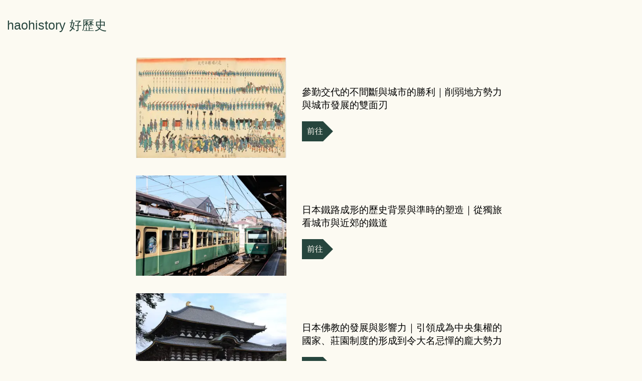

--- FILE ---
content_type: text/html; charset=utf-8
request_url: https://haohistory.com/blog
body_size: 180745
content:
<!DOCTYPE html><html lang="zh-Hant-TW"><head><meta charSet="utf-8"/><meta name="viewport" content="width=device-width"/><link rel="icon" href="/haohistory.ico"/><title>haohistory 好歷史</title><meta name="next-head-count" content="4"/><script>(function(w,d,s,l,i){w[l]=w[l]||[];w[l].push({'gtm.start':
                new Date().getTime(),event:'gtm.js'});var f=d.getElementsByTagName(s)[0],
                j=d.createElement(s),dl=l!='dataLayer'?'&l='+l:'';j.async=true;j.src=
                'https://www.googletagmanager.com/gtm.js?id='+i+dl;f.parentNode.insertBefore(j,f);
                })(window,document,'script','dataLayer','GTM-NTKBFPB');</script><link rel="preload" href="/_next/static/css/811d7a2c8bcfe370.css" as="style"/><link rel="stylesheet" href="/_next/static/css/811d7a2c8bcfe370.css" data-n-g=""/><link rel="preload" href="/_next/static/css/1c4d2ab8f72e10be.css" as="style"/><link rel="stylesheet" href="/_next/static/css/1c4d2ab8f72e10be.css" data-n-p=""/><noscript data-n-css=""></noscript><script defer="" nomodule="" src="/_next/static/chunks/polyfills-c67a75d1b6f99dc8.js"></script><script src="/_next/static/chunks/webpack-59c5c889f52620d6.js" defer=""></script><script src="/_next/static/chunks/framework-2c79e2a64abdb08b.js" defer=""></script><script src="/_next/static/chunks/main-75b00bf34b20f48f.js" defer=""></script><script src="/_next/static/chunks/pages/_app-94c91c9b7856f9ad.js" defer=""></script><script src="/_next/static/chunks/61-e3a2f885292cf4c1.js" defer=""></script><script src="/_next/static/chunks/953-218b9e1e9a0d86b9.js" defer=""></script><script src="/_next/static/chunks/pages/blog-bc995d27cbcbb624.js" defer=""></script><script src="/_next/static/zyBB5juue8IQQo8d9flrL/_buildManifest.js" defer=""></script><script src="/_next/static/zyBB5juue8IQQo8d9flrL/_ssgManifest.js" defer=""></script></head><body><div id="__next"><div class="blog_allBody__z4JHA"><header class="PageHeader_visible__K9Dy2"><div class="BrandIcon_logo__ak5OL"><a href="/"><img alt="" srcSet="/_next/image?url=%2Fhaohistory_LOGO.png&amp;w=384&amp;q=75 1x, /_next/image?url=%2Fhaohistory_LOGO.png&amp;w=640&amp;q=75 2x" src="/_next/image?url=%2Fhaohistory_LOGO.png&amp;w=640&amp;q=75" width="300" height="300" decoding="async" data-nimg="1" class="BrandIcon_brandImg__xEchE" loading="lazy" style="color:transparent"/></a></div></header><div class="blog_allPage__fIWG4"><div></div></div><div class="ScrollButton_hidden__9KQzF"><img srcSet="/_next/image?url=%2F_next%2Fstatic%2Fmedia%2Fig-icon.a6a6b104.png&amp;w=96&amp;q=75 1x, /_next/image?url=%2F_next%2Fstatic%2Fmedia%2Fig-icon.a6a6b104.png&amp;w=256&amp;q=75 2x" src="/_next/image?url=%2F_next%2Fstatic%2Fmedia%2Fig-icon.a6a6b104.png&amp;w=256&amp;q=75" width="75" height="75" decoding="async" data-nimg="1" class="ScrollButton_igImage__QumMi" loading="lazy" style="color:transparent"/></div><div class="ScrollButton_hidden__9KQzF"><img srcSet="/_next/image?url=%2F_next%2Fstatic%2Fmedia%2Ficon_from_removebg.03aa19b6.png&amp;w=96&amp;q=75 1x, /_next/image?url=%2F_next%2Fstatic%2Fmedia%2Ficon_from_removebg.03aa19b6.png&amp;w=256&amp;q=75 2x" src="/_next/image?url=%2F_next%2Fstatic%2Fmedia%2Ficon_from_removebg.03aa19b6.png&amp;w=256&amp;q=75" width="75" height="75" decoding="async" data-nimg="1" loading="lazy" style="color:transparent"/></div><div class="Footer_footer__twsy9"><div class="Footer_footerWrapper__8jKap"><div class="Footer_footerElement__h5oMS"><div><div class="SignupForm_chtype___vo5Y">喜歡的話再訂閱吧！</div><div class="SignupForm_entype__U3EPP"></div><div class="SignupForm_entype__U3EPP"><div class="InputBar_searchbar__KMayq"><form><div><div class="Input_control__5jiOU "><input type="inputhashtag" id="inputhashtag" placeholder="請使用 gmail 訂閱才收得到哦！" class="Input_font__l0SvS" autoComplete="off" value=""/></div></div><div><button type="submit" class="undefined undefined" disabled="">Enter</button></div></form></div></div></div></div><div class="Footer_footerElement__h5oMS"></div><div class="Footer_footerElement__h5oMS"><div class="Footer_logo__fS8g2"><div class="Footer_brandname__OLpkB"><p><a href="/about"><span class="Footer_chtype__DFJWB">關於我們</span></a><span class="Footer_entype__HTHDG"> ｜ </span><a target="_blank" href="https://haotech.io/"><span class="Footer_chtype__DFJWB">關於 </span><span class="Footer_entype__HTHDG">haotech</span></a></p></div></div><div class="Footer_logo__fS8g2"><div class="Footer_brandname__OLpkB"><span class="Footer_entype__HTHDG">haohistory </span><span class="Footer_chtype__DFJWB">好歷史</span></div></div><div class="Footer_logo__fS8g2"><div class="Footer_brandname__OLpkB"><p class="Footer_entype__HTHDG">haohistorytw@gmail.com</p></div></div></div></div></div></div></div><script id="__NEXT_DATA__" type="application/json">{"props":{"pageProps":{"blogs":[{"metadata":{"tags":[],"concepts":[]},"sys":{"space":{"sys":{"type":"Link","linkType":"Space","id":"x18ve5pwz2az"}},"id":"6QFJtxBlsexH8AVxYJ6jcg","type":"Entry","createdAt":"2024-12-20T14:34:37.121Z","updatedAt":"2024-12-20T14:34:37.121Z","environment":{"sys":{"id":"master","type":"Link","linkType":"Environment"}},"publishedVersion":21,"revision":1,"contentType":{"sys":{"type":"Link","linkType":"ContentType","id":"blog"}},"locale":"zh-Hant-TW"},"fields":{"title":"參勤交代的不間斷與城市的勝利｜削弱地方勢力與城市發展的雙面刃","titleTag":"參勤交代的不間斷與城市的勝利｜削弱地方勢力與城市發展的雙面刃","metaDescription":"深入探索日本江戶時代的「參勤交代」制度如何促進都市與宿場町發展！參勤交代規定各地大名定期前往江戶，形成龐大的消費需求，推動江戶及沿途宿場町的繁榮。現代，東京都市圈成為新的「參勤交代」，人口、學生、資源高度集中，推動經濟與創新。面對面接觸帶來的信任與合作，更是城市發展的核心驅動力，成就東京成為舉世聞名的巨型都市圈。","slug":"sankin-kotai-and-the-victory-of-cities-a-double-edged-sword-in-weakening-local-power-and-urban-development","content":{"data":{},"content":[{"data":{},"content":[{"data":{},"marks":[],"value":"由於我自己也曾在台北工作過，讀書的緣故也比較多台北的朋友，時常有什麼展覽、聚會都會前往台北，然而無論是平日的上班族，或週末「進城」的人都越來越多，我彷彿有種自己在實踐參勤交代的感覺！然而這是什麼意思呢？","nodeType":"text"}],"nodeType":"paragraph"},{"data":{},"content":[{"data":{},"marks":[],"value":"參勤交代的意義與歷史起源","nodeType":"text"}],"nodeType":"heading-2"},{"data":{},"content":[{"data":{},"marks":[],"value":"所謂的「參勤」是指幕府規定各大名需要履行的義務，而「交代」則是交替、輪替的意思。那為什麼我會說幕府的規定呢？","nodeType":"text"}],"nodeType":"paragraph"},{"data":{},"content":[{"data":{},"marks":[],"value":"早從鎌倉時代就有類似的制度，侍奉鎌倉幕府的御家人也就是將軍的家臣，需要到鎌倉或是朝廷所在的京都執行警備工作，費用也是由御家人自行籌措，與江戶時期相同。","nodeType":"text"}],"nodeType":"paragraph"},{"data":{},"content":[{"data":{},"marks":[],"value":"而室町時代的將軍規定守護必須待在京都「參勤」而沒有輪流的制度，也間接導致在各領地的守護代崛起而造成以下剋上的戰國時代。","nodeType":"text"}],"nodeType":"paragraph"},{"data":{},"content":[{"data":{},"marks":[],"value":"在豐臣秀吉統一天下後，在大坂城、京都聚樂第、伏見城等旁都出現大名的宅邸，秀吉也要求交出人質並讓大名往返領地與上述地區，為江戶時代參勤交代的雛形。","nodeType":"text"}],"nodeType":"paragraph"},{"data":{"target":{"metadata":{"tags":[],"concepts":[]},"sys":{"space":{"sys":{"type":"Link","linkType":"Space","id":"x18ve5pwz2az"}},"id":"1V9rr31BuL6FZVdWSQbOh6","type":"Asset","createdAt":"2024-12-20T14:19:55.811Z","updatedAt":"2024-12-20T14:19:55.811Z","environment":{"sys":{"id":"master","type":"Link","linkType":"Environment"}},"publishedVersion":2,"revision":1,"locale":"zh-Hant-TW"},"fields":{"title":"tokugawa-iemochi-sankin-kotai","file":{"url":"//images.ctfassets.net/x18ve5pwz2az/1V9rr31BuL6FZVdWSQbOh6/e8e7ecb99ebc32fc2b6ccbb41fd06282/tokugawa-iemochi-sankin-kotai.jpg","details":{"size":567811,"image":{"width":960,"height":472}},"fileName":"tokugawa-iemochi-sankin-kotai.jpg","contentType":"image/jpeg"}}}},"content":[],"nodeType":"embedded-asset-block"},{"data":{},"content":[{"data":{},"marks":[],"value":"參勤交代實質影響力與虛華","nodeType":"text"}],"nodeType":"heading-2"},{"data":{},"content":[{"data":{},"marks":[],"value":"參勤交代的制度在第三代將軍德川家光的時候確立，正式透過武家諸法度制度化，然而早在德川家康崛起時，就有效忠的勢力交出人質，並主動前往江戶。參勤交代除了作為大名的義務以外，實質上更是一個削弱的手段，是江戶時期統治的基礎，具有臣服儀式的性質。","nodeType":"text"}],"nodeType":"paragraph"},{"data":{},"content":[{"data":{},"marks":[],"value":"從大名領地出發前往江戶或折返回領地時，都會有一批由各藩組成的大名隊伍，成員多為武士及帶著用品的奴僕，而人數眾多的隊伍代表沉重的花費，但是為了面子，就算江戶幕府下令減少隊伍人數仍不見效，可見各大名無論如何都不能在氣勢上輸人。","nodeType":"text"}],"nodeType":"paragraph"},{"data":{},"content":[{"data":{},"marks":[],"value":"實際上在接近領地與江戶時人數最多，接下來就會減少一半以上，再次接近目的地時人數才會增加回來，由此可知維護面子的時機點也很重要，仍是有點取捨的狀態呢！","nodeType":"text"}],"nodeType":"paragraph"},{"data":{},"content":[{"data":{},"marks":[],"value":"沿途的宿場町也繁華了起來","nodeType":"text"}],"nodeType":"heading-2"},{"data":{},"content":[{"data":{},"marks":[],"value":"大名隊伍長途跋涉，無論遠近都需要前往江戶，因此有大量的住宿需求。","nodeType":"text"}],"nodeType":"paragraph"},{"data":{},"content":[{"data":{},"marks":[],"value":"宿場的起源來自飛鳥時代的驛制度，每隔一段距離就設置驛站，需要備有馬匹以供中央與地方傳遞資訊，也有住宿功能供人休息，雖然平安時代驛制度荒廢，但是道路的使用量不減反增，農民使用道路運輸莊園的農作物，以及信眾前往寺社時經過，逐漸在驛站形成宿場。","nodeType":"text"}],"nodeType":"paragraph"},{"data":{},"content":[{"data":{},"marks":[],"value":"到了江戶幕府時代開始統一宿場制度，東海道作為日本最重要的道路，幕府在這建設宿場町，而行經的大名則作為參考把宿場町的模式帶回自己的領地建設，因此擴散到全國，宿場除了是人們匯集交換資訊的地點，也是參勤交代重要的交流讓各地學習。","nodeType":"text"}],"nodeType":"paragraph"},{"data":{},"content":[{"data":{},"marks":[],"value":"宿場町受惠於每年固定且浩蕩的隊伍衍伸的住宿與消費需求，帶動地方發展。據統計平均每個藩會花費總支出的百分之五到十在沿途的花費，人潮聚集在宿場町也成為資訊交流的中心。","nodeType":"text"}],"nodeType":"paragraph"},{"data":{"target":{"metadata":{"tags":[],"concepts":[]},"sys":{"space":{"sys":{"type":"Link","linkType":"Space","id":"x18ve5pwz2az"}},"id":"4ACSu0w0C3Ty6jEdCYMqrS","type":"Asset","createdAt":"2024-03-31T07:05:21.622Z","updatedAt":"2024-03-31T07:05:21.622Z","environment":{"sys":{"id":"master","type":"Link","linkType":"Environment"}},"publishedVersion":2,"revision":1,"locale":"zh-Hant-TW"},"fields":{"title":"yanagimachi-street","file":{"url":"//images.ctfassets.net/x18ve5pwz2az/4ACSu0w0C3Ty6jEdCYMqrS/a888df58062d88b7c0907e0a545506df/yanagimachi-street.jpg","details":{"size":3119862,"image":{"width":6240,"height":4160}},"fileName":"yanagimachi-street.jpg","contentType":"image/jpeg"}}}},"content":[],"nodeType":"embedded-asset-block"},{"data":{},"content":[{"data":{},"marks":[],"value":"吸納各地的資源成為大城市","nodeType":"text"}],"nodeType":"heading-2"},{"data":{},"content":[{"data":{},"marks":[],"value":"由於大名必須待在江戶一年，同時間在江戶的大名與其武士人數高達四十萬名，由於無法所有的物資都從領地帶來，如此龐大的人數形成巨大的生活需求。","nodeType":"text"}],"nodeType":"paragraph"},{"data":{},"content":[{"data":{},"marks":[],"value":"在江戶的日本橋因地理位置得天獨厚，位於江戶城與江戶灣之間，德川幕府把工商業者匯集於此，直接利用水運運送物資，這些御用達商人也越來越受到倚重。","nodeType":"text"}],"nodeType":"paragraph"},{"data":{},"content":[{"data":{},"marks":[],"value":"而長時間生活在高消費的江戶與對於御用達商人的依賴，消耗各藩至少一半的支出，如此喘不過氣的巨大支出讓大名們苦於籌措資金以及應付參勤交代，間接維繫了和平。","nodeType":"text"}],"nodeType":"paragraph"},{"data":{"target":{"metadata":{"tags":[],"concepts":[]},"sys":{"space":{"sys":{"type":"Link","linkType":"Space","id":"x18ve5pwz2az"}},"id":"3jHczzA78vmew6ACF3CJlg","type":"Asset","createdAt":"2024-12-20T14:19:55.807Z","updatedAt":"2024-12-20T14:19:55.807Z","environment":{"sys":{"id":"master","type":"Link","linkType":"Environment"}},"publishedVersion":2,"revision":1,"locale":"zh-Hant-TW"},"fields":{"title":"the-fifty-stree-stages-of-tokaido-nihonbashi","file":{"url":"//images.ctfassets.net/x18ve5pwz2az/3jHczzA78vmew6ACF3CJlg/9d26653c7172ad39d1808067e89181e6/the-fifty-stree-stages-of-tokaido-nihonbashi.jpg","details":{"size":669214,"image":{"width":1649,"height":1080}},"fileName":"the-fifty-stree-stages-of-tokaido-nihonbashi.jpg","contentType":"image/jpeg"}}}},"content":[],"nodeType":"embedded-asset-block"},{"data":{},"content":[{"data":{},"marks":[],"value":"因政治與時代的演進而衰落","nodeType":"text"}],"nodeType":"heading-2"},{"data":{},"content":[{"data":{},"marks":[],"value":"在江戶幕府末期，因為黑船來襲導致幕府威望下降且各藩崛起，改革衝突不斷，而其中一項改革是減少參勤交代的頻率，由每年改為三年一次，原意是減少各藩的支出，讓地方可以加強軍備以抗外敵。","nodeType":"text"}],"nodeType":"paragraph"},{"data":{},"content":[{"data":{},"marks":[],"value":"沒有冗長的大名隊伍固定經過宿場町消費而蕭條，更因為開放大名與武士回到領地居住而造成江戶的經濟瓦解，雖然德川幕府曾宣佈恢復參勤交代，但最終仍一蹶不振並且導致幕府垮台。","nodeType":"text"}],"nodeType":"paragraph"},{"data":{},"content":[{"data":{},"marks":[],"value":"到了明治時期參勤交代正式走入歷史加速宿場町的消亡，新型的交通路線出現，如鐵道等行經的路線不同，有的宿場町等不到轉型為現代城市，在不再有人潮的道路上凋零。","nodeType":"text"}],"nodeType":"paragraph"},{"data":{},"content":[{"data":{},"marks":[],"value":"而小城市或好不容易存活的宿場町，它們的衰退卻可能沒有因爲時代或科技進步而慢下來。","nodeType":"text"}],"nodeType":"paragraph"},{"data":{},"content":[{"data":{},"marks":[],"value":"現代版東京都市圈參勤交代","nodeType":"text"}],"nodeType":"heading-2"},{"data":{},"content":[{"data":{},"marks":[],"value":"《藏在地形裡的日本史》提出一個有趣的觀點，現代的「學生」就是現代版的參勤交代，高達四分之一也就是約一百萬的學生都集中在東京，而從各地匯集來的學生是單純的消費族群，也就是説從父母方得來的生活費都注入了都市圈內，成為支撐東京經濟的養分。","nodeType":"text"}],"nodeType":"paragraph"},{"data":{},"content":[{"data":{},"marks":[],"value":"以上只是學生的例子，更遑論還有大量的移入人口追求都市的機會與生活！以往的「交代」也就是輪替已經停止，人們越集中在都市，越少往返原本的故鄉，從江戶時期平均花費一半的支出在都市裡，我想現在已經是幾乎全部都在都市了吧！","nodeType":"text"}],"nodeType":"paragraph"},{"data":{"target":{"metadata":{"tags":[],"concepts":[]},"sys":{"space":{"sys":{"type":"Link","linkType":"Space","id":"x18ve5pwz2az"}},"id":"oyXCpqnu6UwFiZ1XFYqaZ","type":"Asset","createdAt":"2023-04-29T08:31:48.679Z","updatedAt":"2023-04-29T08:31:48.679Z","environment":{"sys":{"id":"master","type":"Link","linkType":"Environment"}},"publishedVersion":2,"revision":1,"locale":"zh-Hant-TW"},"fields":{"title":"kofu-fujisan","file":{"url":"//images.ctfassets.net/x18ve5pwz2az/oyXCpqnu6UwFiZ1XFYqaZ/edbd1b340ee391f8aed3b40941a2efa8/kofu-fujisan.JPG","details":{"size":11536838,"image":{"width":6240,"height":4160}},"fileName":"kofu-fujisan.JPG","contentType":"image/jpeg"}}}},"content":[],"nodeType":"embedded-asset-block"},{"data":{},"content":[{"data":{},"marks":[],"value":"城市的勝利在於面對面接觸","nodeType":"text"}],"nodeType":"heading-2"},{"data":{},"content":[{"data":{},"marks":[],"value":"在《城市的勝利》一書提到，住在都市不僅是較環保的選項，它有一個無法撼動的優勢，那就是人的匯集，人力資本仍是都市發展最重要的指標，足夠多元的企業吸納頂尖人才，匯集並碰撞的想法可以讓都市越來越壯大。","nodeType":"text"}],"nodeType":"paragraph"},{"data":{},"content":[{"data":{},"marks":[],"value":"書中提到的矽谷與班加羅爾所指向的明日城市都有個共通點，電子通訊不可能取代面對面溝通，實驗證實面對面接觸比其他的溝通方式更能建立信任、慷慨與合作，這也是為什麼這些城市強大的原因，而先進的國家都至少有這麼一個舉世聞名的城市，不停地擴張與維持著繁榮。","nodeType":"text"}],"nodeType":"paragraph"},{"data":{"target":{"metadata":{"tags":[],"concepts":[]},"sys":{"space":{"sys":{"type":"Link","linkType":"Space","id":"x18ve5pwz2az"}},"id":"2mK9kwjyZdUUjnXiQAfYYj","type":"Asset","createdAt":"2024-11-29T13:14:48.307Z","updatedAt":"2024-11-29T13:14:48.307Z","environment":{"sys":{"id":"master","type":"Link","linkType":"Environment"}},"publishedVersion":2,"revision":1,"locale":"zh-Hant-TW"},"fields":{"title":"kamakura-station-blue-train","file":{"url":"//images.ctfassets.net/x18ve5pwz2az/2mK9kwjyZdUUjnXiQAfYYj/7d25016c875f633b753481f886253489/kamakura-station-blue-train.jpg","details":{"size":1992567,"image":{"width":6240,"height":4160}},"fileName":"kamakura-station-blue-train.jpg","contentType":"image/jpeg"}}}},"content":[],"nodeType":"embedded-asset-block"},{"data":{},"content":[{"data":{},"marks":[],"value":"在日本更是有至今仍未被超越的巨型都市圈東京都聞名，除了高達三千萬驚人的人口匯集外，眾多大企業、商業都在此發展，更印證了面對面接觸的重要性，如此龐大的城市背後更有前一篇《日本鐵路成形的歷史背景與準時的塑造｜從獨旅看城市與近郊的鐵道》提及的鐵道系統在支撐。","nodeType":"text"}],"nodeType":"paragraph"},{"data":{},"content":[{"data":{},"marks":[],"value":"我想參勤交代的人們不停將資源運輸到大城市，而大城市又能憑藉更多人的面對面接觸而激盪出創新的想法，這讓我不禁也認同，都市的發展是個更不可逆且人類想走向欣榮的必經路程，就算它也有點雙面刃。","nodeType":"text"}],"nodeType":"paragraph"}],"nodeType":"document"},"cover":{"metadata":{"tags":[],"concepts":[]},"sys":{"space":{"sys":{"type":"Link","linkType":"Space","id":"x18ve5pwz2az"}},"id":"1V9rr31BuL6FZVdWSQbOh6","type":"Asset","createdAt":"2024-12-20T14:19:55.811Z","updatedAt":"2024-12-20T14:19:55.811Z","environment":{"sys":{"id":"master","type":"Link","linkType":"Environment"}},"publishedVersion":2,"revision":1,"locale":"zh-Hant-TW"},"fields":{"title":"tokugawa-iemochi-sankin-kotai","file":{"url":"//images.ctfassets.net/x18ve5pwz2az/1V9rr31BuL6FZVdWSQbOh6/e8e7ecb99ebc32fc2b6ccbb41fd06282/tokugawa-iemochi-sankin-kotai.jpg","details":{"size":567811,"image":{"width":960,"height":472}},"fileName":"tokugawa-iemochi-sankin-kotai.jpg","contentType":"image/jpeg"}}},"list":["所有文章","好歷史系列","文化好歷史"]}},{"metadata":{"tags":[],"concepts":[]},"sys":{"space":{"sys":{"type":"Link","linkType":"Space","id":"x18ve5pwz2az"}},"id":"4xcQW5YWM2TOPgpwfQcqIn","type":"Entry","createdAt":"2024-11-29T13:20:13.069Z","updatedAt":"2024-11-29T13:23:51.500Z","environment":{"sys":{"id":"master","type":"Link","linkType":"Environment"}},"publishedVersion":36,"revision":2,"contentType":{"sys":{"type":"Link","linkType":"ContentType","id":"blog"}},"locale":"zh-Hant-TW"},"fields":{"title":"日本鐵路成形的歷史背景與準時的塑造｜從獨旅看城市與近郊的鐵道","titleTag":"日本鐵路成形的歷史背景與準時的塑造｜從獨旅看城市與近郊的鐵道","metaDescription":"以日本鐵路探索城市與近郊之美！透過獨旅經驗，深入了解日本鐵路如何結合歷史背景與現代技術，打造出驚人的準時與高效率。從江戶時代的報時系統到明治初期的鐵路引進，再到戰後電車與石英錶的應用，每一步都奠定了鐵路運行的精確基礎。近郊的悠閒節奏與有序的生活讓旅程更添魅力，不妨搭上準時的列車，感受日式慢活與鐵路文化的深厚魅力！","slug":"history-of-japanese-railways-and-on-time-from-solo-travel-to-urban-and-suburban-railways","content":{"nodeType":"document","data":{},"content":[{"nodeType":"paragraph","data":{},"content":[{"nodeType":"text","value":"目前多次在日本旅行、兩次的獨旅經驗，我都是以日本鐵路為主，從熙攘的城市到人情味濃厚的小城鎮，漸漸喜歡上更在地的行程，安排的路線也越趨冷門，最明顯的感受就是目的地的班次減少了！不過就算班次減少、距離拉長，我基本上不用擔心我的安排會有意外，因為日本鐵路實在是出了名的準點，要擔心的反而是自己不能玩到忘記時間呢！","marks":[],"data":{}}]},{"nodeType":"paragraph","data":{},"content":[{"nodeType":"text","value":"接下來就透過我所見所聞來聊聊日本鐵路的發展吧！我主要是參考《準點發車》一書。","marks":[],"data":{}}]},{"nodeType":"embedded-asset-block","data":{"target":{"metadata":{"tags":[],"concepts":[]},"sys":{"space":{"sys":{"type":"Link","linkType":"Space","id":"x18ve5pwz2az"}},"id":"6msbe9hfxbUuIMqCpQQ5Nh","type":"Asset","createdAt":"2024-11-29T13:14:48.320Z","updatedAt":"2024-11-29T13:14:48.320Z","environment":{"sys":{"id":"master","type":"Link","linkType":"Environment"}},"publishedVersion":2,"revision":1,"locale":"zh-Hant-TW"},"fields":{"title":"kamakura-station-green-train","file":{"url":"//images.ctfassets.net/x18ve5pwz2az/6msbe9hfxbUuIMqCpQQ5Nh/158b86a437e6ddeeb0508b47d7b713fb/kamakura-station-green-train.jpg","details":{"size":1892832,"image":{"width":6240,"height":4160}},"fileName":"kamakura-station-green-train.jpg","contentType":"image/jpeg"}}}},"content":[]},{"nodeType":"heading-2","data":{},"content":[{"nodeType":"text","value":"大城市的繁華緊湊與超高密度的都市圈","marks":[],"data":{}}]},{"nodeType":"paragraph","data":{},"content":[{"nodeType":"text","value":"在《準點發車》一書中，最著眼的面向在於東京都市圈，思考方向也是日本如何在人口多達三千萬的都市圈、JR 東日本鐵路系統高達一千六百萬日運量的狀態下順利運作。","marks":[],"data":{}}]},{"nodeType":"paragraph","data":{},"content":[{"nodeType":"text","value":"個人最近獨旅經過最繁華的地方是橫濱，也是匯集各路線的大車站，繁華熙攘的人潮與新奇的商店確實吸睛令人駐足，但是緊湊的節奏也令人窒息。但日本究竟是怎麼做到的？在超高密度的大都市中將鐵路系統維持準點？","marks":[],"data":{}}]},{"nodeType":"paragraph","data":{},"content":[{"nodeType":"text","value":"首先，作者提及了幾個歷史因素，我列舉了三個滿認同的部份。","marks":[],"data":{}}]},{"nodeType":"embedded-asset-block","data":{"target":{"metadata":{"tags":[],"concepts":[]},"sys":{"space":{"sys":{"type":"Link","linkType":"Space","id":"x18ve5pwz2az"}},"id":"7DQEsmNf75qbUrzzwEbldq","type":"Asset","createdAt":"2024-11-29T13:14:48.313Z","updatedAt":"2024-11-29T13:14:48.313Z","environment":{"sys":{"id":"master","type":"Link","linkType":"Environment"}},"publishedVersion":2,"revision":1,"locale":"zh-Hant-TW"},"fields":{"title":"japan-shinkansen","file":{"url":"//images.ctfassets.net/x18ve5pwz2az/7DQEsmNf75qbUrzzwEbldq/2692052dd6717c06c740e28e5096f041/japan-shinkansen.jpg","details":{"size":1235631,"image":{"width":6240,"height":4160}},"fileName":"japan-shinkansen.jpg","contentType":"image/jpeg"}}}},"content":[]},{"nodeType":"heading-2","data":{},"content":[{"nodeType":"text","value":"江戶時代的報時系統為時間感打下基礎","marks":[],"data":{}}]},{"nodeType":"paragraph","data":{},"content":[{"nodeType":"text","value":"江戶時代的報時鐘有三種，城內的「城鐘」、由藩或市民獨立在城下町設置的「時之鐘」，以及各寺院神社設置的「寺之鐘」，也就是梵鐘，幾乎在同時全國開始設立，而梵鐘的數量高達三到五萬，充分負起報時的責任。","marks":[],"data":{}}]},{"nodeType":"paragraph","data":{},"content":[{"nodeType":"text","value":"除了祈禱的功能，大名、武士等也都依照報時來開關城門、前往工作任務，漸漸到商家、農民等也都依據時刻來生活。在十七世紀中即有按照時刻運作的概念，也算是相當先進的。","marks":[],"data":{}}]},{"nodeType":"paragraph","data":{},"content":[{"nodeType":"text","value":"到了明治初期，為了要文明開化而引進的鐵路系統，勢必也引進了新的時刻系統，也就是準確到「分」的概念，大約要明治三十年左右學校體系的普及後，透過教育人民才正式適應，不過具備時間感的練習，日本或許有更好的基礎才能發展迅速。","marks":[],"data":{}}]},{"nodeType":"embedded-asset-block","data":{"target":{"metadata":{"tags":[],"concepts":[]},"sys":{"space":{"sys":{"type":"Link","linkType":"Space","id":"x18ve5pwz2az"}},"id":"PhDcdQuHovRIO7KNlFJOk","type":"Asset","createdAt":"2024-11-29T13:14:48.318Z","updatedAt":"2024-11-29T13:14:48.318Z","environment":{"sys":{"id":"master","type":"Link","linkType":"Environment"}},"publishedVersion":2,"revision":1,"locale":"zh-Hant-TW"},"fields":{"title":"minowaeki-clock","file":{"url":"//images.ctfassets.net/x18ve5pwz2az/PhDcdQuHovRIO7KNlFJOk/1bfa9b1076876e4129d757c9b69c40da/minowaeki-clock.jpg","details":{"size":1400750,"image":{"width":6240,"height":4160}},"fileName":"minowaeki-clock.jpg","contentType":"image/jpeg"}}}},"content":[]},{"nodeType":"heading-2","data":{},"content":[{"nodeType":"text","value":"參勤交代執行大規模移動計劃的基本功","marks":[],"data":{}}]},{"nodeType":"paragraph","data":{},"content":[{"nodeType":"text","value":"在江戶時期各地方的大名無論遠近，都必須進行參勤交代前往江戶的義務，而這是一項龐大、複雜、耗費鉅資且重複的行為，因為需要長途跋涉在限制的期限內抵達，又必須與其他大名協調宿場的住宿時間，甚至有如果碰到地位較高的大名時，需要禮讓陣屋的狀況。","marks":[],"data":{}}]},{"nodeType":"paragraph","data":{},"content":[{"nodeType":"text","value":"在正式前往江戶前半年甚至一年就需要規劃，並且按照計畫進行，以及克服途中的困難。","marks":[],"data":{}}]},{"nodeType":"paragraph","data":{},"content":[{"nodeType":"text","value":"這點與《準點發車》後續提及的龐大鐵路系統規劃有關，在班次繁雜、要求準點又必須解決突發狀況的情形下，日本各地都有類似大型專案計劃的經驗，有助於鐵路這項難度極高的開發項目發展。","marks":[],"data":{}}]},{"nodeType":"heading-2","data":{},"content":[{"nodeType":"text","value":"成串發展的都市與數量眾多的停靠車站","marks":[],"data":{}}]},{"nodeType":"paragraph","data":{},"content":[{"nodeType":"text","value":"由於參勤交代的需求，例如在東海道五十三個宿場，讓東京、名古屋、京都之間有許多城鎮發展，也讓鐵路的發展需要顧及短距離的運輸，而越多站要停留則越需要更精準的時刻，也發展出最極致的以「秒」為單位。","marks":[],"data":{}}]},{"nodeType":"paragraph","data":{},"content":[{"nodeType":"text","value":"然而遠從奈良時代的驛站設置，就不像西方大國的邏輯是另闢筆直的大道，而是使用既有的自然步道，也很少使用馬車、馬匹等，皆是以步行為主的習慣一直延續到江戶時代，也造就各地的城市發展，並非有如其他國家透過筆直的道路連接大城市的軌跡。","marks":[],"data":{}}]},{"nodeType":"paragraph","data":{},"content":[{"nodeType":"text","value":"由此可知，日本的鐵路發展具備著自己的歷史因素，但是又是什麼樣的技術發展、追求而誕生今日的準點發車呢？","marks":[],"data":{}}]},{"nodeType":"heading-2","data":{},"content":[{"nodeType":"text","value":"電車動力的改變與石英錶出現追求準時","marks":[],"data":{}}]},{"nodeType":"paragraph","data":{},"content":[{"nodeType":"text","value":"日本戰後開始大量採用電車，而以電力作為動力的列車有非常多好處，首先是動力可以分散，相較以往的蒸汽火車以煤炭作為動力，只能在車頭作為動力牽引，而電力則能分散在不同車廂，並且大幅提升加速與煞車的性能。","marks":[],"data":{}}]},{"nodeType":"paragraph","data":{},"content":[{"nodeType":"text","value":"電車的導入也影響到駕駛員的栽培，不用顧慮煤炭可能導致的動能不穩定，大幅降低訓練門檻，讓經過訓練的駕駛員也能輕鬆做到準時抵達。","marks":[],"data":{}}]},{"nodeType":"paragraph","data":{},"content":[{"nodeType":"text","value":"而另一個重大的影響則是石英錶的發明，精確且便宜的石英錶可以普及到每一個工作崗位上，並且能夠以「秒」為單位來實行，由電車提供的性能提升與石英錶提供的精準時間，造就 1955 年以後開始迅速飛躍的準時。","marks":[],"data":{}}]},{"nodeType":"embedded-asset-block","data":{"target":{"metadata":{"tags":[],"concepts":[]},"sys":{"space":{"sys":{"type":"Link","linkType":"Space","id":"x18ve5pwz2az"}},"id":"22DOzdG5GTy7CVIfHdvDfE","type":"Asset","createdAt":"2024-11-29T13:14:48.317Z","updatedAt":"2024-11-29T13:14:48.317Z","environment":{"sys":{"id":"master","type":"Link","linkType":"Environment"}},"publishedVersion":2,"revision":1,"locale":"zh-Hant-TW"},"fields":{"title":"asukayamakouen-train-2","file":{"url":"//images.ctfassets.net/x18ve5pwz2az/22DOzdG5GTy7CVIfHdvDfE/4518a20c6c5dfb9e05e9760f97f0df46/asukayamakouen-train-2.jpg","details":{"size":2166786,"image":{"width":6240,"height":4160}},"fileName":"asukayamakouen-train-2.jpg","contentType":"image/jpeg"}}}},"content":[]},{"nodeType":"heading-2","data":{},"content":[{"nodeType":"text","value":"追求高良率與依靠設計系統創造穩定性","marks":[],"data":{}}]},{"nodeType":"paragraph","data":{},"content":[{"nodeType":"text","value":"在數量有如繁星的龐雜鐵路系統中，為了追求高穩定性，是可以從零件的高良率下手。","marks":[],"data":{}}]},{"nodeType":"paragraph","data":{},"content":[{"nodeType":"text","value":"然而單就依靠高良率仍不夠，在所謂的「系統」架構中，如果是「串聯」的邏輯，也就是前一個零件需要完美執行的情況，下一個才能運作，當串聯系統數量一大，就會導致整個系統的出錯率提升，因此在追求高良率的同時，也要設計系統來達到穩定，也就是「並聯」的架構，假使並聯系統中一個零件失靈，仍有其他作為輔助。","marks":[],"data":{}}]},{"nodeType":"paragraph","data":{},"content":[{"nodeType":"text","value":"也就是說，日本鐵路的高穩定性，是在權衡下做出的決定，大量使用並聯會使得平時待機的零件數量增高、成本增加，卻可以提高穩定性，反之串聯是效率最高的，卻也可能增加風險。","marks":[],"data":{}}]},{"nodeType":"heading-2","data":{},"content":[{"nodeType":"text","value":"從轉向架與彈簧的小發展創造的大影響","marks":[],"data":{}}]},{"nodeType":"paragraph","data":{},"content":[{"nodeType":"text","value":"《日本鐵道科學完全探索》跟《準點發車》同樣提及現今的技術日趨黑盒子化，甚至有越來越難拆解維修的趨勢，而《鐵道科學》一書仍帶著讀者一步步認識火車的進展，就我觀察除了輕量化、動力等直接的進步外，反覆被提及的小改良反而是轉向架與彈簧。","marks":[],"data":{}}]},{"nodeType":"paragraph","data":{},"content":[{"nodeType":"text","value":"轉向架解決了車體長度的問題，在行經彎道時可以迴旋車體避免翻車。隨著車速提高，下一個極限在於時速 65 公里，超速會產生振動並造成蛇行，因此只能將時速維持在 65 公里以下。戰後經過解決零式戰鬥機羽翼振動問題的航空專家協助，設計出連桿二段式彈簧，大幅提升穩定性，最高容許範圍來到時速 116 公里，1968 年左右時速已經可以來到 75 公里。","marks":[],"data":{}}]},{"nodeType":"paragraph","data":{},"content":[{"nodeType":"text","value":"接著又有螺旋彈簧式轉向架、氣壓彈簧式轉向架，到為了追求彎道高速而出現的傾斜車體的概念，因為彎道處的壓力巨幅增加，又有導向轉向架、振動控制轉向架，經過一系列的改良，時速超過 200 公里過彎的新幹線也逐步實現了。","marks":[],"data":{}}]},{"nodeType":"embedded-asset-block","data":{"target":{"metadata":{"tags":[],"concepts":[]},"sys":{"space":{"sys":{"type":"Link","linkType":"Space","id":"x18ve5pwz2az"}},"id":"5sFluIrMSPlT4orX8QeLg5","type":"Asset","createdAt":"2024-11-29T13:14:48.315Z","updatedAt":"2024-11-29T13:14:48.315Z","environment":{"sys":{"id":"master","type":"Link","linkType":"Environment"}},"publishedVersion":2,"revision":1,"locale":"zh-Hant-TW"},"fields":{"title":"asukayamakouen-old-train-inside","file":{"url":"//images.ctfassets.net/x18ve5pwz2az/5sFluIrMSPlT4orX8QeLg5/e7bda51cfe6cc67d5cc3feb96f68744f/asukayamakouen-old-train-inside.jpg","details":{"size":788099,"image":{"width":6240,"height":4160}},"fileName":"asukayamakouen-old-train-inside.jpg","contentType":"image/jpeg"}}}},"content":[]},{"nodeType":"heading-2","data":{},"content":[{"nodeType":"text","value":"駕駛員與運行圖人的合作無間完成任務","marks":[],"data":{}}]},{"nodeType":"paragraph","data":{},"content":[{"nodeType":"text","value":"駕駛員的訓練從基礎開始，到人稱獨當一面時是需要用身體感知到「機械」的變化，承載多一點人與貨物時列車會變得比較重需要加速、下雪時要如何駕駛等，非常細微的觀察是每位駕駛員所追求的，然而單靠意象訓練與實習仍不夠，背後有一個特別的職位支撐著。","marks":[],"data":{}}]},{"nodeType":"paragraph","data":{},"content":[{"nodeType":"text","value":"「運行圖人（或稱速度人）」是提供縝密的運轉曲線圖，根據路線上的彎道、高低起伏等非常細微的因素所計算出來的最短行駛時間，透過模擬此路線的駕駛，駕駛員更可以完成一秒不差的任務。這項技術早從 1930 年代便有計算方法，而當時的運行圖人僅能依靠自己手動計算得到結論，現今已經能用電腦來做計算，只要有運轉曲線圖，就能幾乎逼近保證以秒行駛的現實。","marks":[],"data":{}}]},{"nodeType":"embedded-asset-block","data":{"target":{"metadata":{"tags":[],"concepts":[]},"sys":{"space":{"sys":{"type":"Link","linkType":"Space","id":"x18ve5pwz2az"}},"id":"51fJUeZwsCZsDWdTiwsWux","type":"Asset","createdAt":"2024-11-29T13:14:48.310Z","updatedAt":"2024-11-29T13:14:48.310Z","environment":{"sys":{"id":"master","type":"Link","linkType":"Environment"}},"publishedVersion":2,"revision":1,"locale":"zh-Hant-TW"},"fields":{"title":"minowaeki-with-driver","file":{"url":"//images.ctfassets.net/x18ve5pwz2az/51fJUeZwsCZsDWdTiwsWux/603cd70f14af9a1faa04073d7c976fd9/minowaeki-with-driver.jpg","details":{"size":998600,"image":{"width":6240,"height":4160}},"fileName":"minowaeki-with-driver.jpg","contentType":"image/jpeg"}}}},"content":[]},{"nodeType":"heading-2","data":{},"content":[{"nodeType":"text","value":"大正時期開始連乘客都需要一起被優化","marks":[],"data":{}}]},{"nodeType":"paragraph","data":{},"content":[{"nodeType":"text","value":"為了承載更多乘客，大正晚期已經出現更快的行駛速度、短班距、多節車廂、鐵道複線化等改良，在大正年間短短十年就把停靠時間從 2 分鐘縮短到 20 秒，並且已經開始宣達「先下後上」的觀念以達到人流的順暢，大約在 1920 年代現代火車的雛形與習慣就已經形成。","marks":[],"data":{}}]},{"nodeType":"paragraph","data":{},"content":[{"nodeType":"text","value":"大正時期還發生了一件為了縮短停車時間的實驗，鐵路經營者所找來 200 多位學生模擬乘客，在空車時上下車、分批上下車、模擬車廂內已經很多人時上下車，試圖還想將停車時間縮短到 20 秒以內，在此時期也引進了自動門來增加效率。","marks":[],"data":{}}]},{"nodeType":"heading-2","data":{},"content":[{"nodeType":"text","value":"時間、間距、設備人力、乘客的小餘裕","marks":[],"data":{}}]},{"nodeType":"paragraph","data":{},"content":[{"nodeType":"text","value":"在極致的追求準點時，日本鐵路仍會創造一些小餘裕，來獲得一些餘裕，讓鐵路系統有所緩衝。","marks":[],"data":{}}]},{"nodeType":"paragraph","data":{},"content":[{"nodeType":"text","value":"就算透過電腦計算得到的運轉曲線圖，把能想到的因素都算進去，仍可能發生不可預測的事故，因此在得到最短的行駛時間之際，仍會加上「餘裕時間」，大約在 1% ~ 3% 之間，由經驗豐富的運行圖人來根據不同路線、情況給予餘裕時間作為緩衝。","marks":[],"data":{}}]},{"nodeType":"paragraph","data":{},"content":[{"nodeType":"text","value":"在設計運轉曲線圖時，也會一併把列車的安全間距設定出來，有了空間，就能創造出穩定系統中的停止器功能，降低連環影響的可能性。","marks":[],"data":{}}]},{"nodeType":"paragraph","data":{},"content":[{"nodeType":"text","value":"日本車站的特點在於多且密集，這創造一個極大的優勢，每個車站都有機會作為待避線使用，可以透過每個車站的餘裕來解決問題。而預備的車輛及人員也能提供鐵路系統餘裕，在急需時派上用場。","marks":[],"data":{}}]},{"nodeType":"paragraph","data":{},"content":[{"nodeType":"text","value":"從交通的替代方案、良好的車站設計讓等待乘客減少抱怨，這些都能給鐵路系統帶來緩衝。","marks":[],"data":{}}]},{"nodeType":"embedded-asset-block","data":{"target":{"metadata":{"tags":[],"concepts":[]},"sys":{"space":{"sys":{"type":"Link","linkType":"Space","id":"x18ve5pwz2az"}},"id":"2mK9kwjyZdUUjnXiQAfYYj","type":"Asset","createdAt":"2024-11-29T13:14:48.307Z","updatedAt":"2024-11-29T13:14:48.307Z","environment":{"sys":{"id":"master","type":"Link","linkType":"Environment"}},"publishedVersion":2,"revision":1,"locale":"zh-Hant-TW"},"fields":{"title":"kamakura-station-blue-train","file":{"url":"//images.ctfassets.net/x18ve5pwz2az/2mK9kwjyZdUUjnXiQAfYYj/7d25016c875f633b753481f886253489/kamakura-station-blue-train.jpg","details":{"size":1992567,"image":{"width":6240,"height":4160}},"fileName":"kamakura-station-blue-train.jpg","contentType":"image/jpeg"}}}},"content":[]},{"nodeType":"heading-2","data":{},"content":[{"nodeType":"text","value":"日本鐵路的不可思議有限資源與大需求","marks":[],"data":{}}]},{"nodeType":"paragraph","data":{},"content":[{"nodeType":"text","value":"相較於西方國家普遍擁有龐大的車站，紐約中央車站有 96 條提供調度的軌道，相反的，在日本東京車站的東北上越新幹線僅有 2 條，就需要調度超過 200 班次。","marks":[],"data":{}}]},{"nodeType":"paragraph","data":{},"content":[{"nodeType":"text","value":"這固然與城市發展史有關，也與日本人的性格有關，導致就算是門面的東京車站仍不具有西方國家的規模，然而透過多車站的特性、精密的時間規劃等，讓日本的鐵道仍有極大的吞吐量與令人讚嘆的準點發車，從大正時代就開始針對乘客也想要優化流程，追求整體的效率，至今也差不多百年的追求，真的很佩服。","marks":[],"data":{}}]},{"nodeType":"heading-2","data":{},"content":[{"nodeType":"text","value":"在日本近郊看見秩序與慢步的生活步調","marks":[],"data":{}}]},{"nodeType":"paragraph","data":{},"content":[{"nodeType":"text","value":"看到 JR，不知道為什麼油然而生的印象都是，班次很多、速度不慢，但是一旦到了日本比較近郊的地方，就完全不是這麼一回事了，班次可能半小時、一小時僅一班，站站皆停是常態。","marks":[],"data":{}}]},{"nodeType":"paragraph","data":{},"content":[{"nodeType":"text","value":"一開始獨旅時稍微不習慣，心想，這邊的住戶、學生不會覺得不方便嗎？坐在車站中等待思索的我，在火車準備到站時起身前往月台時，突然冒出有序排隊的居民們靜靜等候，進到車廂內後打開文庫本，坐著靜靜看書前往目的地。","marks":[],"data":{}}]},{"nodeType":"embedded-asset-block","data":{"target":{"metadata":{"tags":[],"concepts":[]},"sys":{"space":{"sys":{"type":"Link","linkType":"Space","id":"x18ve5pwz2az"}},"id":"6hJRHwLxMw0lXotQVdISSz","type":"Asset","createdAt":"2024-11-29T13:14:48.308Z","updatedAt":"2024-11-29T13:14:48.308Z","environment":{"sys":{"id":"master","type":"Link","linkType":"Environment"}},"publishedVersion":2,"revision":1,"locale":"zh-Hant-TW"},"fields":{"title":"minowaeki-top-100","file":{"url":"//images.ctfassets.net/x18ve5pwz2az/6hJRHwLxMw0lXotQVdISSz/49908f7b8b1f1f283894d26c215dd51c/minowaeki-top-100.jpg","details":{"size":1149347,"image":{"width":6240,"height":4160}},"fileName":"minowaeki-top-100.jpg","contentType":"image/jpeg"}}}},"content":[]},{"nodeType":"paragraph","data":{},"content":[{"nodeType":"text","value":"此時我察覺到自己曾在台北工作的遺毒，我認為班次時間間距小、密集的班次是常態，而理所當然這樣才有足夠彈性讓生活便利，但是真的需要嗎？","marks":[],"data":{}}]},{"nodeType":"paragraph","data":{},"content":[{"nodeType":"text","value":"在這裡的人們，有序地在固定時間出發，雖然班次不多，但日本的鐵路十分準時，仍然能在有計劃下安排，如果在火車來之前還有時間，那先把手邊的事物忙完就好？總有辦法把自己與火車時刻搭配，上車後讓它載往目的地，也能在通勤時間十足的充實自己。","marks":[],"data":{}}]},{"nodeType":"paragraph","data":{},"content":[{"nodeType":"text","value":"目前我的感受是，在日本旅行使用鐵路，依然是個十分有把握性的選擇，不妨也一起慢下來，好好體會日本的魅力吧！","marks":[],"data":{}}]}]},"cover":{"metadata":{"tags":[],"concepts":[]},"sys":{"space":{"sys":{"type":"Link","linkType":"Space","id":"x18ve5pwz2az"}},"id":"6msbe9hfxbUuIMqCpQQ5Nh","type":"Asset","createdAt":"2024-11-29T13:14:48.320Z","updatedAt":"2024-11-29T13:14:48.320Z","environment":{"sys":{"id":"master","type":"Link","linkType":"Environment"}},"publishedVersion":2,"revision":1,"locale":"zh-Hant-TW"},"fields":{"title":"kamakura-station-green-train","file":{"url":"//images.ctfassets.net/x18ve5pwz2az/6msbe9hfxbUuIMqCpQQ5Nh/158b86a437e6ddeeb0508b47d7b713fb/kamakura-station-green-train.jpg","details":{"size":1892832,"image":{"width":6240,"height":4160}},"fileName":"kamakura-station-green-train.jpg","contentType":"image/jpeg"}}},"list":["所有文章","好歷史系列","文化好歷史"]}},{"metadata":{"tags":[],"concepts":[]},"sys":{"space":{"sys":{"type":"Link","linkType":"Space","id":"x18ve5pwz2az"}},"id":"1PhZaoMWhug3IPbGSE9YUe","type":"Entry","createdAt":"2024-09-20T12:26:58.295Z","updatedAt":"2024-11-25T15:39:39.697Z","environment":{"sys":{"id":"master","type":"Link","linkType":"Environment"}},"publishedVersion":36,"revision":2,"contentType":{"sys":{"type":"Link","linkType":"ContentType","id":"blog"}},"locale":"zh-Hant-TW"},"fields":{"title":"武田信玄與上杉謙信之間武神的對決？看信濃諏訪大社的重要性","titleTag":"武田信玄與上杉謙信之間武神的對決？看信濃諏訪大社的重要性","metaDescription":"諏訪大社在信濃一帶是相當重要且古老的信仰，在戰國時期武田信玄不擇手段也要取得的諏訪郡，有著進軍信濃重要的戰略地位，也有在信仰上贏得人心的重要性，而且是不是也有種可能，為了要與上杉謙信對決，也需要一位武神的護佑呢？","slug":"takeda-shingen-versus-uesugi-kenshin-and-the-importance-of-suwa-taisha","content":{"nodeType":"document","data":{},"content":[{"nodeType":"paragraph","data":{},"content":[{"nodeType":"text","value":"位於長野的諏訪是一個我很想去的城市，它身處內陸，有著一座未建本殿形式、保留古老的祭祀型態的諏訪大社，而它除了本身就充滿歷史值得一探以外，更有著戰國時期武田家不擇手段也要奪取的一段歷史，從信州本身的戰略意義上出發，獲得這塊土地確實可以大幅增加武田家的實力，然而為什麼諏訪大社又如此重要呢？","marks":[],"data":{}}]},{"nodeType":"heading-2","data":{},"content":[{"nodeType":"text","value":"信濃在戰略地位上的重要性","marks":[],"data":{}}]},{"nodeType":"paragraph","data":{},"content":[{"nodeType":"text","value":"原本與武田家敵對今川家，在新任的家督上任後轉而同盟，因此武田信虎可以將戰略目標放在他處，而甲斐旁更肥沃的信濃就成了武田家的目標。","marks":[],"data":{}}]},{"nodeType":"paragraph","data":{},"content":[{"nodeType":"text","value":"信濃的人口、稻米產量都是甲斐的兩倍以上，由於平原散佈在山區之間，無法匯集成單一強大的集團，也讓武田信虎、日後的武田信玄都認為有機會征服信濃，藉此壯大武田家的勢力。","marks":[],"data":{}}]},{"nodeType":"heading-2","data":{},"content":[{"nodeType":"text","value":"諏訪大社在信州的神聖地位","marks":[],"data":{}}]},{"nodeType":"paragraph","data":{},"content":[{"nodeType":"text","value":"諏訪神社又以諏訪湖的南北分成上社、下社，而祭祀的主神為風、水的守護神，也是武勇之神，所以除了是祈求農業豐饒的農業之神，也是軍神。","marks":[],"data":{}}]},{"nodeType":"paragraph","data":{},"content":[{"nodeType":"text","value":"諏訪信仰本來僅限於信濃國裡面，但從鎌倉時代開始漸漸往外傳播，東國武士都影響很深，甚至與鹿島神宮、香取神宮齊名為軍神的神社。","marks":[],"data":{}}]},{"nodeType":"embedded-asset-block","data":{"target":{"metadata":{"tags":[],"concepts":[]},"sys":{"space":{"sys":{"type":"Link","linkType":"Space","id":"x18ve5pwz2az"}},"id":"3cn3iZBhHmuYvLYkQSzqzs","type":"Asset","createdAt":"2024-09-20T12:18:23.306Z","updatedAt":"2024-09-20T12:18:23.306Z","environment":{"sys":{"id":"master","type":"Link","linkType":"Environment"}},"publishedVersion":2,"revision":1,"locale":"zh-Hant-TW"},"fields":{"title":"suwa-taisha-kamisya","file":{"url":"//images.ctfassets.net/x18ve5pwz2az/3cn3iZBhHmuYvLYkQSzqzs/cfd7d8d7a5ced0418ce44f62748e40fa/suwa-taisha-kamisya.jpg","details":{"size":664265,"image":{"width":1653,"height":1080}},"fileName":"suwa-taisha-kamisya.jpg","contentType":"image/jpeg"}}}},"content":[]},{"nodeType":"paragraph","data":{},"content":[{"nodeType":"text","value":"上社的最高神職階級稱為大祝，由諏訪氏擔任，而大祝逐漸成為諏訪郡的統治者，形成了政教合一的武士集團，這樣的特性使得外來者難以統御此地。","marks":[],"data":{}}]},{"nodeType":"paragraph","data":{},"content":[{"nodeType":"text","value":"在室町幕府時代，小笠原家作為信濃國守護，卻無法號令諏訪大社的勢力，信濃國內仍是各自為政，並且諏訪郡的勢力一直都在與信濃國內其他勢力較勁，群雄割據的態勢到了戰國時代更加混亂，也讓武田家有機可乘。","marks":[],"data":{}}]},{"nodeType":"paragraph","data":{},"content":[{"nodeType":"text","value":"由於諏訪大社在信濃國內的人民心中有崇高的地位，同時又深受東國武士的信仰，掌握諏訪大社等於有了信仰的加持以外，在統治信濃地區方面更有話語權。","marks":[],"data":{}}]},{"nodeType":"heading-2","data":{},"content":[{"nodeType":"text","value":"諏訪成為統一信濃國的據點","marks":[],"data":{}}]},{"nodeType":"paragraph","data":{},"content":[{"nodeType":"text","value":"最初武田信虎入侵諏訪郡並沒有很順利，因此將女兒（武田信玄的妹妹）嫁給諏訪賴重，成為同盟。","marks":[],"data":{}}]},{"nodeType":"paragraph","data":{},"content":[{"nodeType":"text","value":"然而武田信玄與父親信虎的理念不同，趁著信虎前往駿河時，將之軟禁於駿河，並繼承了家督的位置，而原本與諏訪家同盟的關係，因為出現反諏訪賴重的勢力，信玄決定與反對勢力合作，出兵攻打諏訪郡。","marks":[],"data":{}}]},{"nodeType":"embedded-asset-block","data":{"target":{"metadata":{"tags":[],"concepts":[]},"sys":{"space":{"sys":{"type":"Link","linkType":"Space","id":"x18ve5pwz2az"}},"id":"3g9f6vrYzFRBGuEeX1MvG0","type":"Asset","createdAt":"2023-04-29T15:06:04.183Z","updatedAt":"2023-04-29T15:06:04.183Z","environment":{"sys":{"id":"master","type":"Link","linkType":"Environment"}},"publishedVersion":2,"revision":1,"locale":"zh-Hant-TW"},"fields":{"title":"takeda-shingen-fuji-1","file":{"url":"//images.ctfassets.net/x18ve5pwz2az/3g9f6vrYzFRBGuEeX1MvG0/97d2047c09f7527de9897b68c2d0bd61/takeda-shingen-fuji-1.JPG","details":{"size":16130287,"image":{"width":6240,"height":4160}},"fileName":"takeda-shingen-fuji-1.JPG","contentType":"image/jpeg"}}}},"content":[]},{"nodeType":"paragraph","data":{},"content":[{"nodeType":"text","value":"擊敗諏訪賴重後，併吞了東諏訪，並且將諏訪賴重與妾所生的女兒諏訪御料人納為側室，並生下日後的武田勝賴，如此一來與諏訪大社淵源極深的諏訪家有更深的關聯，提高與諏訪大社的關係與合法性。","marks":[],"data":{}}]},{"nodeType":"paragraph","data":{},"content":[{"nodeType":"text","value":"取得東諏訪後，在西諏訪原本反諏訪賴重的勢力有所不滿，想要將武田勢力趕走，然而這都在預料之內，武田信玄在諏訪大社祈禱後舉著「諏訪南宮上下大明神」的軍旗，號稱討伐諏訪的叛徒而一舉消滅反抗勢力，從此諏訪郡成為武田家進攻信濃的據點，接下來花了將近三十年的時間統一信濃。","marks":[],"data":{}}]},{"nodeType":"heading-2","data":{},"content":[{"nodeType":"text","value":"從戰略意義到武神間的對決","marks":[],"data":{}}]},{"nodeType":"paragraph","data":{},"content":[{"nodeType":"text","value":"上杉謙信篤信佛教的毘沙門天，也被視為武神，謙信認為自己就是其化身，相信在庇佑下不會受到敵軍的傷害，而上杉謙信確實在戰國時期戰績彪炳，而且作為終身未娶的大名，又有不犯戒、義將的形象匯集一身，可以說是相當完美的存在。","marks":[],"data":{}}]},{"nodeType":"paragraph","data":{},"content":[{"nodeType":"text","value":"而武田信玄方面，在碰到重要的戰役前都會前往諏訪大社祈禱，並且不只以諏訪大明神作為軍旗，也配戴諏訪法性的頭盔，也是十分虔誠。","marks":[],"data":{}}]},{"nodeType":"embedded-asset-block","data":{"target":{"metadata":{"tags":[],"concepts":[]},"sys":{"space":{"sys":{"type":"Link","linkType":"Space","id":"x18ve5pwz2az"}},"id":"q9Wg20K6IJZ3L4toa1Gnj","type":"Asset","createdAt":"2023-04-13T13:03:01.498Z","updatedAt":"2023-04-13T13:03:01.498Z","environment":{"sys":{"id":"master","type":"Link","linkType":"Environment"}},"publishedVersion":2,"revision":1,"locale":"zh-Hant-TW"},"fields":{"title":"Kawanakajima Takeda vs Uesugi statue","file":{"url":"//images.ctfassets.net/x18ve5pwz2az/q9Wg20K6IJZ3L4toa1Gnj/1d16a2d92db1585864edf03e39bdcd9f/Kawanakajima_Takeda_vs_Uesugi_statue.jpg","details":{"size":152877,"image":{"width":710,"height":400}},"fileName":"Kawanakajima_Takeda_vs_Uesugi_statue.jpg","contentType":"image/jpeg"}}}},"content":[]},{"nodeType":"paragraph","data":{},"content":[{"nodeType":"text","value":"然而從前面提到信濃的戰略地位、諏訪大社的神聖存在，在在顯示諏訪信仰對於武田家的統治有所依據、穩定信濃的重要性，然而會不會有種可能，武田信玄也需要武神的護佑呢？","marks":[],"data":{}}]},{"nodeType":"paragraph","data":{},"content":[{"nodeType":"text","value":"面對兼具實力與正當性的上杉家，在入侵信濃時勢必會碰頭，而幾乎以武神自居的上杉謙信又是一名善於征戰的大名，武田信玄當然也是一名具備謀略的大名，但是如果有武神的護佑與神助，那是不是更能平起平坐呢？","marks":[],"data":{}}]},{"nodeType":"paragraph","data":{},"content":[{"nodeType":"text","value":"就以結果而言，武田信玄與上杉謙信的較量確實難分難捨，最終武田家達到幾乎統一信濃的目的，並且嚇阻上杉家再次從川中島進攻信濃，然而付出的代價十分高昂，在第四次川中島大戰中武田信玄失去自己的弟弟武田信繁與諸多武將。","marks":[],"data":{}}]},{"nodeType":"paragraph","data":{},"content":[{"nodeType":"text","value":"武田信玄與上杉謙信間的較量，可以說是平手，那似乎也代表武神間的較量也平手！從歷史、神社背後的意義與勢力消長來看兩股實力相當的勢力對抗，非常有趣！","marks":[],"data":{}}]},{"nodeType":"embedded-entry-block","data":{"target":{"metadata":{"tags":[],"concepts":[]},"sys":{"space":{"sys":{"type":"Link","linkType":"Space","id":"x18ve5pwz2az"}},"id":"43qsqqytj3JmNSPoxDjoNa","type":"Entry","createdAt":"2023-04-29T11:15:44.683Z","updatedAt":"2024-09-01T02:22:46.044Z","environment":{"sys":{"id":"master","type":"Link","linkType":"Environment"}},"publishedVersion":140,"revision":13,"contentType":{"sys":{"type":"Link","linkType":"ContentType","id":"blog"}},"locale":"zh-Hant-TW"},"fields":{"title":"山梨甲府紀行｜走訪武田信玄的故鄉甲斐與躑躅崎館","titleTag":"山梨甲府紀行｜走訪武田信玄的故鄉甲斐與躑躅崎館","metaDescription":"首次踏上武田信玄的故鄉甲斐，除了踏訪居城躑躅崎館與武田神社以外，還造訪了武田氏館跡歷史館、甲府城、甲州夢小路，以及品嚐了特有的糊食文化的料理餺飥，在這座安靜不喧鬧位於山梨縣的城市，我更確信自己熱愛這些歷史！","slug":"kofu-and-takeda-shingen","content":{"nodeType":"document","data":{},"content":[{"nodeType":"paragraph","data":{},"content":[{"nodeType":"text","value":"自從踏入日本戰國史的世界後，開始有許多日本城想要探訪，其中最令我嚮往的就是武田信玄的故土甲斐以及居城躑躅崎館。城池早已不在，現在留下的是武田神社與遺址，然而這絲毫不減我想走訪的心情。","marks":[],"data":{}}]},{"nodeType":"paragraph","data":{},"content":[{"nodeType":"text","value":"對我而言，旅行就是要包含我讀到的、喜歡的歷史，我想實際踏訪那些土地。","marks":[],"data":{}}]},{"nodeType":"paragraph","data":{},"content":[{"nodeType":"text","value":"一早我與旅伴準備從新宿出發，前往這個絕對冷門的景點，相較大部分的旅客，對於這樣偏門的選項大概只有我會如此興奮吧！我們搭的列車是","marks":[],"data":{}},{"nodeType":"hyperlink","data":{"uri":"https://www.kkday.com/zh-tw/product/158964?cid=19816"},"content":[{"nodeType":"text","value":"甲府路 15 號","marks":[],"data":{}}]},{"nodeType":"text","value":"，意外是輛帥氣的火車，","marks":[],"data":{}},{"nodeType":"hyperlink","data":{"uri":"https://www.kkday.com/zh-tw/product/158964?cid=19816"},"content":[{"nodeType":"text","value":"甲府","marks":[],"data":{}}]},{"nodeType":"text","value":"也是 ","marks":[],"data":{}},{"nodeType":"hyperlink","data":{"uri":"https://www.kkday.com/zh-tw/product/158964?cid=19816"},"content":[{"nodeType":"text","value":"JR 東京廣域周遊券","marks":[],"data":{}}]},{"nodeType":"text","value":"包含的範圍，只是冷門到買票的時候連站務人員都愣了一下。總之順利出發！","marks":[],"data":{}}]},{"nodeType":"embedded-asset-block","data":{"target":{"metadata":{"tags":[],"concepts":[]},"sys":{"space":{"sys":{"type":"Link","linkType":"Space","id":"x18ve5pwz2az"}},"id":"4b4abpUSfs31B0jULx3mZT","type":"Asset","createdAt":"2023-04-29T08:31:48.661Z","updatedAt":"2023-04-29T08:31:48.661Z","environment":{"sys":{"id":"master","type":"Link","linkType":"Environment"}},"publishedVersion":2,"revision":1,"locale":"zh-Hant-TW"},"fields":{"title":"kofu-no15","file":{"url":"//images.ctfassets.net/x18ve5pwz2az/4b4abpUSfs31B0jULx3mZT/db8b077aa20016742a0088a117c8d5b2/kofu-no15.JPG","details":{"size":12947592,"image":{"width":6240,"height":4160}},"fileName":"kofu-no15.JPG","contentType":"image/jpeg"}}}},"content":[]},{"nodeType":"heading-2","data":{},"content":[{"nodeType":"text","value":"踏上甲府與初見躑躅崎館","marks":[],"data":{}}]},{"nodeType":"paragraph","data":{},"content":[{"nodeType":"text","value":"抵達","marks":[],"data":{}},{"nodeType":"hyperlink","data":{"uri":"https://www.kkday.com/zh-tw/product/158964?cid=19816"},"content":[{"nodeType":"text","value":"甲府","marks":[],"data":{}}]},{"nodeType":"text","value":"後，其實並沒有想像中的不熱鬧，JR 甲府站與百貨公司共構，這也是日本非常普遍的結構。一下車就有許多桔梗信玄餅的伴手禮可以買，但是今天重點很明確，先前往武田神社，也就是躑躅崎館。","marks":[],"data":{}}]},{"nodeType":"paragraph","data":{},"content":[{"nodeType":"text","value":"前往的方式是搭乘公車，路線上遊客非常少，車上很明顯都是在地人，還會經過山梨大學。武田神社的站點很明確，不太容易錯過。","marks":[],"data":{}}]},{"nodeType":"paragraph","data":{},"content":[{"nodeType":"text","value":"下車後眼前就是武田神社的鳥居，白色的階梯與鳥居帶有風霜後的灰，不高的城牆佇立兩旁，原來這就是武田氏居城的樣貌。躑躅崎館是武田信玄的父親武田信虎所建造，自此之後武田信玄不曾另外打造自己的居城。","marks":[],"data":{}}]},{"nodeType":"embedded-asset-block","data":{"target":{"metadata":{"tags":[],"concepts":[]},"sys":{"space":{"sys":{"type":"Link","linkType":"Space","id":"x18ve5pwz2az"}},"id":"2fiscwPP8rAok0BpcX1aX5","type":"Asset","createdAt":"2023-04-29T08:31:48.631Z","updatedAt":"2023-04-29T08:31:48.631Z","environment":{"sys":{"id":"master","type":"Link","linkType":"Environment"}},"publishedVersion":2,"revision":1,"locale":"zh-Hant-TW"},"fields":{"title":"takeda-jinja-entry-center","file":{"url":"//images.ctfassets.net/x18ve5pwz2az/2fiscwPP8rAok0BpcX1aX5/54245c3c6c61791869cca9d3f965034c/takeda-jinja-entry-center.JPG","details":{"size":16476916,"image":{"width":6240,"height":4160}},"fileName":"takeda-jinja-entry-center.JPG","contentType":"image/jpeg"}}}},"content":[]},{"nodeType":"heading-2","data":{},"content":[{"nodeType":"text","value":"從小山城到具規模的山城","marks":[],"data":{}}]},{"nodeType":"paragraph","data":{},"content":[{"nodeType":"text","value":"雖然看過的日本城還不多，但來簡單聊聊日本城的變化吧！這邊我主要參考《日本古城建築圖典》。","marks":[],"data":{}}]},{"nodeType":"paragraph","data":{},"content":[{"nodeType":"text","value":"在進入戰國時代以前，許多中小領主在山勢險峻的地方建造山城，利用地形險要做防守，但是這種城池不適合居住，而且腹地也不大，頂多容納不到百人的部隊，因此大部分領主都有一個位於平地的居城，平時大名就住在居城中，戰時才進入山城中備戰，這稱為「中世城館」。","marks":[],"data":{}}]},{"nodeType":"embedded-asset-block","data":{"target":{"metadata":{"tags":[],"concepts":[]},"sys":{"space":{"sys":{"type":"Link","linkType":"Space","id":"x18ve5pwz2az"}},"id":"5c7MUSqLnaeplSz5wnh0dX","type":"Asset","createdAt":"2023-04-29T11:12:44.798Z","updatedAt":"2023-04-29T11:12:44.798Z","environment":{"sys":{"id":"master","type":"Link","linkType":"Environment"}},"publishedVersion":2,"revision":1,"locale":"zh-Hant-TW"},"fields":{"title":"tsutsujigasaki-yakata-wall","file":{"url":"//images.ctfassets.net/x18ve5pwz2az/5c7MUSqLnaeplSz5wnh0dX/a827f196c43bd119452fb6d1c2fb49e2/tsutsujigasaki-yakata-wall.JPG","details":{"size":17137015,"image":{"width":4160,"height":6240}},"fileName":"tsutsujigasaki-yakata-wall.JPG","contentType":"image/jpeg"}}}},"content":[]},{"nodeType":"paragraph","data":{},"content":[{"nodeType":"text","value":"進入戰國時代後，實力強大的戰國大名逐漸出現，弱小的領主必須加入大名並且不被允許擁有城池，小型的山城數量急劇減少，軍隊規模的增加也使得城池需要擁有較大的腹地，同時期的上杉氏、北條氏等都開始建造能夠同時容納居城與大量軍隊的山城。","marks":[],"data":{}}]},{"nodeType":"paragraph","data":{},"content":[{"nodeType":"text","value":"而後日本城的發展更是由織田信長迅速推進到利用城郭防禦的大型平城的形式，之後有機會再聊這轉變吧！","marks":[],"data":{}}]},{"nodeType":"heading-2","data":{},"content":[{"nodeType":"text","value":"武田信玄維持復古的居城","marks":[],"data":{}}]},{"nodeType":"paragraph","data":{},"content":[{"nodeType":"text","value":"躑躅崎館本身是武田家的居城，單看它是平城，並沒有很好的防禦能力，如前述在戰爭型態日趨複雜與激烈的情況下，當時具備實力的大名多半選擇建造一個規模較大的山城，把居城納入其中，但是武田信玄依舊待在躑躅崎館，可以說是非常復古的選擇。","marks":[],"data":{}}]},{"nodeType":"embedded-asset-block","data":{"target":{"metadata":{"tags":[],"concepts":[]},"sys":{"space":{"sys":{"type":"Link","linkType":"Space","id":"x18ve5pwz2az"}},"id":"7xbExVpKmu32PdMa2XUPYy","type":"Asset","createdAt":"2023-04-29T08:31:48.607Z","updatedAt":"2023-04-29T08:31:48.607Z","environment":{"sys":{"id":"master","type":"Link","linkType":"Environment"}},"publishedVersion":2,"revision":1,"locale":"zh-Hant-TW"},"fields":{"title":"takeda-jinja","file":{"url":"//images.ctfassets.net/x18ve5pwz2az/7xbExVpKmu32PdMa2XUPYy/7bcb01c1ba38510309703574a3ca156e/takeda-jinja.JPG","details":{"size":15095695,"image":{"width":4160,"height":6240}},"fileName":"takeda-jinja.JPG","contentType":"image/jpeg"}}}},"content":[]},{"nodeType":"paragraph","data":{},"content":[{"nodeType":"text","value":"直到其子武田勝賴才命令真田昌幸建造新府城，這個本來想作為最後對抗織田信長與德川家康的堡壘，已經趕不上時代浪潮的推動。詳細的武田家興衰史可以來看這篇！","marks":[],"data":{}}]},{"nodeType":"paragraph","data":{},"content":[{"nodeType":"text","value":"從躑躅崎館往下看，真的非常貼近平地的建築群，在當時就是非常接近城下町吧！以相傳信玄所說的「人は城、人は石垣、人は堀、情は味方、仇は敵なり」來看，會想這麼接近人民的武田信玄應該是愛民的表現吧！","marks":[],"data":{}}]},{"nodeType":"embedded-asset-block","data":{"target":{"metadata":{"tags":[],"concepts":[]},"sys":{"space":{"sys":{"type":"Link","linkType":"Space","id":"x18ve5pwz2az"}},"id":"5QoK2H4JwklORCbyhszzUe","type":"Asset","createdAt":"2023-04-29T08:31:48.637Z","updatedAt":"2023-04-29T08:31:48.637Z","environment":{"sys":{"id":"master","type":"Link","linkType":"Environment"}},"publishedVersion":2,"revision":1,"locale":"zh-Hant-TW"},"fields":{"title":"takeda-jinja-internal","file":{"url":"//images.ctfassets.net/x18ve5pwz2az/5QoK2H4JwklORCbyhszzUe/19ae5da3a07e49a687d28859abbb51bc/takeda-jinja-internal.JPG","details":{"size":16199560,"image":{"width":6240,"height":4160}},"fileName":"takeda-jinja-internal.JPG","contentType":"image/jpeg"}}}},"content":[]},{"nodeType":"paragraph","data":{},"content":[{"nodeType":"text","value":"武田神社不算大，持續有參拜者與少量的遊客，雖然沒有一個磅礴的景點給我一個震撼，但是整體很寧靜反而可以靜靜的思考，原來這就是武田信玄發跡的地方，我終於探訪了最崇拜的日本戰國大名的故鄉。","marks":[],"data":{}}]},{"nodeType":"paragraph","data":{},"content":[{"nodeType":"text","value":"原本就沒有預計走遍城跡，想說重點有參訪到就好，但萬萬沒想到寶物殿沒開！好想知道裡面有什麼寶物啊～！真是有點遺憾，只好下次再來。","marks":[],"data":{}}]},{"nodeType":"embedded-asset-block","data":{"target":{"metadata":{"tags":[],"concepts":[]},"sys":{"space":{"sys":{"type":"Link","linkType":"Space","id":"x18ve5pwz2az"}},"id":"4gHvvC0j4nJUxbXQV8LbO","type":"Asset","createdAt":"2023-04-29T08:31:48.615Z","updatedAt":"2023-04-29T08:31:48.615Z","environment":{"sys":{"id":"master","type":"Link","linkType":"Environment"}},"publishedVersion":2,"revision":1,"locale":"zh-Hant-TW"},"fields":{"title":"takeda-jinja-treasure","file":{"url":"//images.ctfassets.net/x18ve5pwz2az/4gHvvC0j4nJUxbXQV8LbO/01b2e2364bbbf665450028f95df5623d/takeda-jinja-treasure.JPG","details":{"size":14889725,"image":{"width":4160,"height":6240}},"fileName":"takeda-jinja-treasure.JPG","contentType":"image/jpeg"}}}},"content":[]},{"nodeType":"heading-2","data":{},"content":[{"nodeType":"text","value":"一旁的武田氏館跡歷史館","marks":[],"data":{}}]},{"nodeType":"paragraph","data":{},"content":[{"nodeType":"text","value":"武田神社的公車站一旁就是歷史館，正逢「怎麼辦家康」上映，裡面有阿部寬飾演的武田信玄的看板，還有完整的武田氏興衰史展覽，不過甲府並非外國觀光客的首選，所以歷史解釋全都是日文，要來參觀的話建議先做些功課囉！","marks":[],"data":{}}]},{"nodeType":"paragraph","data":{},"content":[{"nodeType":"text","value":"其中歷史紀錄片有英文字幕，短述了武田家的歷史，相關的歷史考證仍在持續當中，期待未來有更多的史料出土，讓世人更能拼湊出武田家的全貌！","marks":[],"data":{}}]},{"nodeType":"embedded-asset-block","data":{"target":{"metadata":{"tags":[],"concepts":[]},"sys":{"space":{"sys":{"type":"Link","linkType":"Space","id":"x18ve5pwz2az"}},"id":"3TRlABZHsW9g8GZQq1M0Ke","type":"Asset","createdAt":"2023-04-29T08:34:07.284Z","updatedAt":"2023-04-29T08:34:07.284Z","environment":{"sys":{"id":"master","type":"Link","linkType":"Environment"}},"publishedVersion":2,"revision":1,"locale":"zh-Hant-TW"},"fields":{"title":"shingen-museum","file":{"url":"//images.ctfassets.net/x18ve5pwz2az/3TRlABZHsW9g8GZQq1M0Ke/477e32cf6119cfd8148db87ae7da601b/shingen-museum.jpg","details":{"size":3388739,"image":{"width":4032,"height":3024}},"fileName":"shingen-museum.jpg","contentType":"image/jpeg"}}}},"content":[]},{"nodeType":"heading-2","data":{},"content":[{"nodeType":"text","value":"日本糊食文化的料理餺飥","marks":[],"data":{}}]},{"nodeType":"paragraph","data":{},"content":[{"nodeType":"text","value":"離開歷史館後，我們到了一間名為小作的餐廳吃飯，大大的武田菱放在招牌上，在甲府隨處都有武田菱。這邊最推薦的料理是餺飥，蔬菜非常豐富，湯頭十分濃郁且有蔬菜的甜味，麵體因為不規則很好吸附湯汁，是一個非常值得體驗且好吃的傳統料理！","marks":[],"data":{}}]},{"nodeType":"embedded-asset-block","data":{"target":{"metadata":{"tags":[],"concepts":[]},"sys":{"space":{"sys":{"type":"Link","linkType":"Space","id":"x18ve5pwz2az"}},"id":"HJb36zBbKHnOuINKJOjqY","type":"Asset","createdAt":"2023-04-29T08:31:48.666Z","updatedAt":"2023-04-29T08:31:48.666Z","environment":{"sys":{"id":"master","type":"Link","linkType":"Environment"}},"publishedVersion":2,"revision":1,"locale":"zh-Hant-TW"},"fields":{"title":"kofu-hoto","file":{"url":"//images.ctfassets.net/x18ve5pwz2az/HJb36zBbKHnOuINKJOjqY/a29492a71e8b96382238b5ed4ca1966c/kofu-hoto.JPG","details":{"size":13484988,"image":{"width":6240,"height":4160}},"fileName":"kofu-hoto.JPG","contentType":"image/jpeg"}}}},"content":[]},{"nodeType":"paragraph","data":{},"content":[{"nodeType":"text","value":"後來查了一下資料才發現，根據《原來，這才是拉麵－身世、流派、職人魂》一書，餺飥可能是日本獨特麵食文化中的糊食文化，它的特色在於未添加食鹽，形成柔軟的麵團，與添加食鹽後會產生麩質而帶有彈性的烏龍麵大相徑庭。麵團在切成麵條狀後成為餺飥，直接放入湯裡熬煮、吸取湯汁口感柔軟，最早在平安時代就有相關的食譜。","marks":[],"data":{}}]},{"nodeType":"paragraph","data":{},"content":[{"nodeType":"text","value":"剛好山梨縣就是這種糊食文化的中心，書中提到該文化圈範圍最西邊是名古屋的味噌烏龍麵。感覺這是一個很特別的飲食文化，是在甲府意外的收穫，十分具有特色以後也會想多嘗試！","marks":[],"data":{}}]},{"nodeType":"paragraph","data":{},"content":[{"nodeType":"text","value":"吃飽後起身到了 JR 甲府站前必拍的武田信玄像面前，站在它前面再次感受到，哇！我真的來到甲斐了，真的感動！","marks":[],"data":{}}]},{"nodeType":"embedded-asset-block","data":{"target":{"metadata":{"tags":[],"concepts":[]},"sys":{"space":{"sys":{"type":"Link","linkType":"Space","id":"x18ve5pwz2az"}},"id":"3g9f6vrYzFRBGuEeX1MvG0","type":"Asset","createdAt":"2023-04-29T15:06:04.183Z","updatedAt":"2023-04-29T15:06:04.183Z","environment":{"sys":{"id":"master","type":"Link","linkType":"Environment"}},"publishedVersion":2,"revision":1,"locale":"zh-Hant-TW"},"fields":{"title":"takeda-shingen-fuji-1","file":{"url":"//images.ctfassets.net/x18ve5pwz2az/3g9f6vrYzFRBGuEeX1MvG0/97d2047c09f7527de9897b68c2d0bd61/takeda-shingen-fuji-1.JPG","details":{"size":16130287,"image":{"width":6240,"height":4160}},"fileName":"takeda-shingen-fuji-1.JPG","contentType":"image/jpeg"}}}},"content":[]},{"nodeType":"heading-2","data":{},"content":[{"nodeType":"text","value":"不曾被遺忘的名門武田氏","marks":[],"data":{}}]},{"nodeType":"paragraph","data":{},"content":[{"nodeType":"text","value":"最後我們前往甲府城，這並不是武田氏既有的城池，而是後來豐臣秀吉命令淺野長政、淺野幸長父子建造的。甲府城又名舞鶴城，僅保有城門與一個櫓，雖然已經多次整修，但是內部道路之字形的設計打造出的高處，一路通往本丸跡，加上遵照軍事需求打造的細節，這些都還是很值得一探與參考。","marks":[],"data":{}}]},{"nodeType":"paragraph","data":{},"content":[{"nodeType":"text","value":"我與旅伴登頂來到本丸跡後，放眼望去，第一個感受就是受到山群圍繞，除了可以俯瞰甲府市，仔細看也能遙望富士山山峰。這不是最壯麗的風景，卻很舒服。或許武田信玄無法割捨的除了這片世世代代傳承、帶有令人驕傲歷史的土地、一起奮鬥的人民，還有這片樸實的美景吧！","marks":[],"data":{}}]},{"nodeType":"embedded-asset-block","data":{"target":{"metadata":{"tags":[],"concepts":[]},"sys":{"space":{"sys":{"type":"Link","linkType":"Space","id":"x18ve5pwz2az"}},"id":"oyXCpqnu6UwFiZ1XFYqaZ","type":"Asset","createdAt":"2023-04-29T08:31:48.679Z","updatedAt":"2023-04-29T08:31:48.679Z","environment":{"sys":{"id":"master","type":"Link","linkType":"Environment"}},"publishedVersion":2,"revision":1,"locale":"zh-Hant-TW"},"fields":{"title":"kofu-fujisan","file":{"url":"//images.ctfassets.net/x18ve5pwz2az/oyXCpqnu6UwFiZ1XFYqaZ/edbd1b340ee391f8aed3b40941a2efa8/kofu-fujisan.JPG","details":{"size":11536838,"image":{"width":6240,"height":4160}},"fileName":"kofu-fujisan.JPG","contentType":"image/jpeg"}}}},"content":[]},{"nodeType":"paragraph","data":{},"content":[{"nodeType":"text","value":"另外有趣的是這座城，自從淺野家打造甲府城後，就再也沒碰上真正的實戰，但是城牆上仍有實用的設計。","marks":[],"data":{}}]},{"nodeType":"paragraph","data":{},"content":[{"nodeType":"text","value":"土壁上鑿的孔洞有三角形、圓形、正方形，根據《日本古城建築圖典》，這些高低、大小不同是為了分別給鐵炮或是箭矢使用，稱為狹間，是防禦方重要的設計。透過型態加上位置的交錯，還可以判斷一個大名的實力，如果鐵砲槍眼愈多代表是一名愈強力的大名，如何確保交戰時這些設置有用也是一門技術。","marks":[],"data":{}}]},{"nodeType":"embedded-asset-block","data":{"target":{"metadata":{"tags":[],"concepts":[]},"sys":{"space":{"sys":{"type":"Link","linkType":"Space","id":"x18ve5pwz2az"}},"id":"5tUnM9XHF4J7VZL8K2yo9p","type":"Asset","createdAt":"2023-04-29T08:31:48.649Z","updatedAt":"2023-04-29T08:31:48.649Z","environment":{"sys":{"id":"master","type":"Link","linkType":"Environment"}},"publishedVersion":2,"revision":1,"locale":"zh-Hant-TW"},"fields":{"title":"kofujo-wall","file":{"url":"//images.ctfassets.net/x18ve5pwz2az/5tUnM9XHF4J7VZL8K2yo9p/ab245455abfe18a140f91225ac42f852/kofujo-wall.JPG","details":{"size":11406548,"image":{"width":6240,"height":4160}},"fileName":"kofujo-wall.JPG","contentType":"image/jpeg"}}}},"content":[]},{"nodeType":"paragraph","data":{},"content":[{"nodeType":"text","value":"留存的城門之一，甲府山手御門是一個可以進入參觀的空間，這邊是一個小型展區，裡面也幾乎是武田家的相關歷史，淺野家的比例非常低。","marks":[],"data":{}}]},{"nodeType":"paragraph","data":{},"content":[{"nodeType":"text","value":"這很有趣，在日本有多處地方都是如此，雖然武田家是所謂的輸家，但是在甲府這邊經過百年的他人統治後，最終紀念傳唱的仍是武田氏。","marks":[],"data":{}}]},{"nodeType":"embedded-asset-block","data":{"target":{"metadata":{"tags":[],"concepts":[]},"sys":{"space":{"sys":{"type":"Link","linkType":"Space","id":"x18ve5pwz2az"}},"id":"4225K9sBH13xOmS8Ii3IMV","type":"Asset","createdAt":"2023-04-29T08:31:48.672Z","updatedAt":"2023-04-29T08:31:48.672Z","environment":{"sys":{"id":"master","type":"Link","linkType":"Environment"}},"publishedVersion":2,"revision":1,"locale":"zh-Hant-TW"},"fields":{"title":"kofujo-door","file":{"url":"//images.ctfassets.net/x18ve5pwz2az/4225K9sBH13xOmS8Ii3IMV/efa129329a756e49183cd048bc39777a/kofujo-door.JPG","details":{"size":13884323,"image":{"width":6240,"height":4160}},"fileName":"kofujo-door.JPG","contentType":"image/jpeg"}}}},"content":[]},{"nodeType":"heading-2","data":{},"content":[{"nodeType":"text","value":"準備離開這平靜的甲府市","marks":[],"data":{}}]},{"nodeType":"paragraph","data":{},"content":[{"nodeType":"text","value":"甲府城附近還有個甲州夢小路，看起來像是文創的集中地，由於時間不夠並沒有徘徊太久。","marks":[],"data":{}}]},{"nodeType":"embedded-asset-block","data":{"target":{"metadata":{"tags":[],"concepts":[]},"sys":{"space":{"sys":{"type":"Link","linkType":"Space","id":"x18ve5pwz2az"}},"id":"2QvgwtNzicigPALFG9ZP1V","type":"Asset","createdAt":"2023-04-29T08:31:48.691Z","updatedAt":"2023-04-29T08:31:48.691Z","environment":{"sys":{"id":"master","type":"Link","linkType":"Environment"}},"publishedVersion":2,"revision":1,"locale":"zh-Hant-TW"},"fields":{"title":"kofu-city-building-and-clock","file":{"url":"//images.ctfassets.net/x18ve5pwz2az/2QvgwtNzicigPALFG9ZP1V/fd2796073181cf815876c6d718f9bf47/kofu-city-building-and-clock.JPG","details":{"size":12436761,"image":{"width":6240,"height":4160}},"fileName":"kofu-city-building-and-clock.JPG","contentType":"image/jpeg"}}}},"content":[]},{"nodeType":"paragraph","data":{},"content":[{"nodeType":"text","value":"準備回東京前，被車站附近的麵包店吸引，裡面有一個看起來很可口的蘋果派，說到甲州最有名的應該是葡萄，但是私心想說只要是水果應該都算厲害，我比較愛蘋果，果然還不錯！伴手禮我們買了信玄軍配樣式的葡萄口味餅乾、桔梗信玄餅冰淇淋、桔梗信玄餅，很推冰淇淋！黃豆粉加上信玄餅的口感，讓冰淇淋的層次變得很豐富。","marks":[],"data":{}}]},{"nodeType":"embedded-asset-block","data":{"target":{"metadata":{"tags":[],"concepts":[]},"sys":{"space":{"sys":{"type":"Link","linkType":"Space","id":"x18ve5pwz2az"}},"id":"6cbcAcPBPu99LwpcjD1hVL","type":"Asset","createdAt":"2023-04-29T08:34:07.270Z","updatedAt":"2023-04-29T08:34:07.270Z","environment":{"sys":{"id":"master","type":"Link","linkType":"Environment"}},"publishedVersion":2,"revision":1,"locale":"zh-Hant-TW"},"fields":{"title":"kofu-omiyage","file":{"url":"//images.ctfassets.net/x18ve5pwz2az/6cbcAcPBPu99LwpcjD1hVL/caf5e1d6c91a526352e72e333a621dcf/kofu-omiyage.jpg","details":{"size":2990456,"image":{"width":3024,"height":4032}},"fileName":"kofu-omiyage.jpg","contentType":"image/jpeg"}}}},"content":[]},{"nodeType":"paragraph","data":{},"content":[{"nodeType":"text","value":"","marks":[],"data":{}},{"nodeType":"hyperlink","data":{"uri":"https://www.kkday.com/zh-tw/product/158964?cid=19816"},"content":[{"nodeType":"text","value":"甲府","marks":[],"data":{}}]},{"nodeType":"text","value":"整體來說是個純樸的地方，它不會不熱鬧，但也不會吵鬧。","marks":[],"data":{}}]},{"nodeType":"paragraph","data":{},"content":[{"nodeType":"text","value":"在這你可以走一趟武田神社，踏入神社可以感受到武田信玄仍受到當地人的尊崇，連詩籤也都十分霸氣，旅伴說籤詩的內容是可以百戰百勝。市街上滿容易就看到武田菱，但是不會有過度消費的感覺。在甲府還能吃到歷史久遠的傳統美食餺飥，一道樸實簡單卻十分美味的料理，餺飥目前也僅在山梨縣一帶可以吃到。","marks":[],"data":{}}]},{"nodeType":"embedded-asset-block","data":{"target":{"metadata":{"tags":[],"concepts":[]},"sys":{"space":{"sys":{"type":"Link","linkType":"Space","id":"x18ve5pwz2az"}},"id":"5qC6iFuv9Vl2jdZ9GIycai","type":"Asset","createdAt":"2023-04-29T08:31:48.624Z","updatedAt":"2023-04-29T08:31:48.624Z","environment":{"sys":{"id":"master","type":"Link","linkType":"Environment"}},"publishedVersion":2,"revision":1,"locale":"zh-Hant-TW"},"fields":{"title":"takeda-jinja-entry-top","file":{"url":"//images.ctfassets.net/x18ve5pwz2az/5qC6iFuv9Vl2jdZ9GIycai/8c86a3d3776c569d9fbb4dea38ca8caf/takeda-jinja-entry-top.JPG","details":{"size":17256126,"image":{"width":6240,"height":4160}},"fileName":"takeda-jinja-entry-top.JPG","contentType":"image/jpeg"}}}},"content":[]},{"nodeType":"paragraph","data":{},"content":[{"nodeType":"text","value":"在讀這篇的你或許是認識武田信玄而來，又或許只是單純想找個安靜的東京近郊旅遊而意外看到","marks":[],"data":{}},{"nodeType":"hyperlink","data":{"uri":"https://www.kkday.com/zh-tw/product/158964?cid=19816"},"content":[{"nodeType":"text","value":"甲府","marks":[],"data":{}}]},{"nodeType":"text","value":"這個選項，無論如何我都很推薦，走一趟探索對你而言甲府最有魅力的部分吧！","marks":[],"data":{}}]},{"nodeType":"paragraph","data":{},"content":[{"nodeType":"text","value":"我就不用說啦，當然是武田家歷史的部分囉！","marks":[],"data":{}}]}]},"cover":{"metadata":{"tags":[],"concepts":[]},"sys":{"space":{"sys":{"type":"Link","linkType":"Space","id":"x18ve5pwz2az"}},"id":"2fiscwPP8rAok0BpcX1aX5","type":"Asset","createdAt":"2023-04-29T08:31:48.631Z","updatedAt":"2023-04-29T08:31:48.631Z","environment":{"sys":{"id":"master","type":"Link","linkType":"Environment"}},"publishedVersion":2,"revision":1,"locale":"zh-Hant-TW"},"fields":{"title":"takeda-jinja-entry-center","file":{"url":"//images.ctfassets.net/x18ve5pwz2az/2fiscwPP8rAok0BpcX1aX5/54245c3c6c61791869cca9d3f965034c/takeda-jinja-entry-center.JPG","details":{"size":16476916,"image":{"width":6240,"height":4160}},"fileName":"takeda-jinja-entry-center.JPG","contentType":"image/jpeg"}}},"list":["所有文章","小歷史系列","旅行小歷史"]}}},"content":[]},{"nodeType":"paragraph","data":{},"content":[{"nodeType":"text","value":"","marks":[],"data":{}}]}]},"cover":{"metadata":{"tags":[],"concepts":[]},"sys":{"space":{"sys":{"type":"Link","linkType":"Space","id":"x18ve5pwz2az"}},"id":"q9Wg20K6IJZ3L4toa1Gnj","type":"Asset","createdAt":"2023-04-13T13:03:01.498Z","updatedAt":"2023-04-13T13:03:01.498Z","environment":{"sys":{"id":"master","type":"Link","linkType":"Environment"}},"publishedVersion":2,"revision":1,"locale":"zh-Hant-TW"},"fields":{"title":"Kawanakajima Takeda vs Uesugi statue","file":{"url":"//images.ctfassets.net/x18ve5pwz2az/q9Wg20K6IJZ3L4toa1Gnj/1d16a2d92db1585864edf03e39bdcd9f/Kawanakajima_Takeda_vs_Uesugi_statue.jpg","details":{"size":152877,"image":{"width":710,"height":400}},"fileName":"Kawanakajima_Takeda_vs_Uesugi_statue.jpg","contentType":"image/jpeg"}}},"list":["所有文章","好歷史系列","戰國好歷史"]}},{"metadata":{"tags":[],"concepts":[]},"sys":{"space":{"sys":{"type":"Link","linkType":"Space","id":"x18ve5pwz2az"}},"id":"4hvsdKUAEU34lMmNVxeRJu","type":"Entry","createdAt":"2024-11-08T08:50:06.541Z","updatedAt":"2024-11-08T13:03:58.309Z","environment":{"sys":{"id":"master","type":"Link","linkType":"Environment"}},"publishedVersion":21,"revision":2,"contentType":{"sys":{"type":"Link","linkType":"ContentType","id":"blog"}},"locale":"zh-Hant-TW"},"fields":{"title":"日本佛教的發展與影響力｜引領成為中央集權的國家、莊園制度的形成到令大名忌憚的龐大勢力","titleTag":"日本佛教的發展與影響力｜引領成為中央集權的國家、莊園制度的形成到令大名忌憚的龐大勢力","metaDescription":"日本佛教在 552 年引入，透過百濟國官方將佛教傳至欽明天皇，隨之而來的是信仰上的轉變和政治上的中央集權。聖德太子與蘇我氏推動佛教改革，對抗物部氏等傳統勢力，確立佛教在日本地位。大化革新後，中央集權進一步鞏固，土地私有化導致莊園制度興起。奈良時代佛教興盛並加強朝廷權威，平安時代終止遣唐使與佛教開始本土化。鎌倉時代新佛教更受武士和平民歡迎，但世俗化引發宗教衝突。最終，織田信長打破寺院的莊園制度並對抗新舊佛教勢力，奠定日本政教新秩序。","slug":"development-and-influence-of-buddhism-in-japan-centralization-estate-system-and-political-power","content":{"nodeType":"document","data":{},"content":[{"nodeType":"heading-2","data":{},"content":[{"nodeType":"text","value":"佛教引入日本與走向中央集權","marks":[],"data":{}}]},{"nodeType":"paragraph","data":{},"content":[{"nodeType":"text","value":"目前公認的佛教傳入時間為西元 552 年，欽明天皇的「佛教公傳」，意思是朝鮮半島的百濟國聖明王把佛教的佛像、佛教經典，經由官方途徑交給日本天皇，正式的佛教傳入。佛教的教義是以超越印度階級制度而組成，如果接納佛教，等於要以姓氏為基礎的豪族聯合政權轉變為中央集權的律令國家，當時朝鮮等國已經開始信仰佛教，並走向中央集權體制，可以說是不可逆的潮流。","marks":[],"data":{}}]},{"nodeType":"paragraph","data":{},"content":[{"nodeType":"text","value":"日本的朝廷在這個氛圍下，分為聖德太子、蘇我氏與物部氏兩股勢力的崇佛論爭，蘇我氏積極吸收佛教文化、技術以及任用信仰佛教的渡來人，並主張改革，而物部氏則傾向廢佛與維持原本的體制，日本的信仰是多神信仰，而當時傳入的佛教信仰被稱為「蕃神」，也就是來自外國的神明。然而最終不敵蘇我氏的崛起，以及聖德太子也是篤信佛教，日本也漸漸走向中央集權的國家。","marks":[],"data":{}}]},{"nodeType":"embedded-asset-block","data":{"target":{"metadata":{"tags":[],"concepts":[]},"sys":{"space":{"sys":{"type":"Link","linkType":"Space","id":"x18ve5pwz2az"}},"id":"2cw30xxr1CkPqasPriZzbb","type":"Asset","createdAt":"2024-11-08T08:45:29.338Z","updatedAt":"2024-11-08T08:45:29.338Z","environment":{"sys":{"id":"master","type":"Link","linkType":"Environment"}},"publishedVersion":2,"revision":1,"locale":"zh-Hant-TW"},"fields":{"title":"toudaiji-daibutsu","file":{"url":"//images.ctfassets.net/x18ve5pwz2az/2cw30xxr1CkPqasPriZzbb/fa17b46bc764be78e05f6462d5b2cb87/toudaiji-daibutsu.jpg","details":{"size":1646587,"image":{"width":4160,"height":6240}},"fileName":"toudaiji-daibutsu.jpg","contentType":"image/jpeg"}}}},"content":[]},{"nodeType":"heading-2","data":{},"content":[{"nodeType":"text","value":"朝廷內鬥後革新確立中央集權","marks":[],"data":{}}]},{"nodeType":"paragraph","data":{},"content":[{"nodeType":"text","value":"在蘇我氏的崛起下，聖德太子因為受到渡來人的教育，雖然同為支持佛教，但更想要積極做到中央集權擺脫豪族的控制，期間頒布了冠位十二階與憲法十七條，縱使聖德太子還有優秀的外交實力，與當時的隋朝平起平坐，但仍無法壓制蘇我氏，抑鬱而終。","marks":[],"data":{}}]},{"nodeType":"paragraph","data":{},"content":[{"nodeType":"text","value":"然而蘇我氏的日益猖狂，引起其他豪族不滿，其中擔任神職的貴族中臣鎌足同樣受到隋唐的制度吸引，認為以天皇為首的中央集權才是強國之道，因此策劃了非武裝政變，擊倒蘇我氏後擁立孝德天皇，並頒布許多軍事、戶籍、土地、稅制等政策來達到中央集權的目的，史稱大化革新，終於確立了以天皇為中心的中央集權。","marks":[],"data":{}}]},{"nodeType":"heading-2","data":{},"content":[{"nodeType":"text","value":"失敗的土地改革造成莊園誕生","marks":[],"data":{}}]},{"nodeType":"paragraph","data":{},"content":[{"nodeType":"text","value":"從大化革新開始的「公地公民制」土地全數收歸國有，到有限的土地私有，都造成稅收不穩定、土地荒廢的問題，直到「墾田永年私財法」確立土地可以私有後，造就莊園制度的出現，可以說是一連串土地改革失敗的結果。","marks":[],"data":{}}]},{"nodeType":"paragraph","data":{},"content":[{"nodeType":"text","value":"初期的莊園主要佛寺、神社、貴族等財力雄厚的勢力開始開墾，而到了十世紀左右，初期莊園式微，出現的是開發領主驅使農民開墾，並假借名義捐贈給上述勢力，藉此得到庇護，開發領主擁有的特權有「不入之權」可以拒絕地方官進入莊園、「不輸之權」可以免除租稅的權利，這樣的莊園模式稱為寄進地系莊園，等於不受到國家的管理。","marks":[],"data":{}}]},{"nodeType":"paragraph","data":{},"content":[{"nodeType":"text","value":"爾後部分領主成為了武士，在鎌倉、室町時代成為將軍底下的家臣，獲得確保領地的權利。","marks":[],"data":{}}]},{"nodeType":"embedded-asset-block","data":{"target":{"metadata":{"tags":[],"concepts":[]},"sys":{"space":{"sys":{"type":"Link","linkType":"Space","id":"x18ve5pwz2az"}},"id":"7AaFPA6LXD87ztnVvggeds","type":"Asset","createdAt":"2024-11-08T08:45:29.336Z","updatedAt":"2024-11-08T08:45:29.336Z","environment":{"sys":{"id":"master","type":"Link","linkType":"Environment"}},"publishedVersion":2,"revision":1,"locale":"zh-Hant-TW"},"fields":{"title":"hachiman-shrine","file":{"url":"//images.ctfassets.net/x18ve5pwz2az/7AaFPA6LXD87ztnVvggeds/e5c66f65984f9e3d54cc55d924057c67/hachiman-shrine.jpg","details":{"size":1884394,"image":{"width":6240,"height":4160}},"fileName":"hachiman-shrine.jpg","contentType":"image/jpeg"}}}},"content":[]},{"nodeType":"heading-2","data":{},"content":[{"nodeType":"text","value":"奈良佛教鎮護國家的強烈色彩","marks":[],"data":{}}]},{"nodeType":"paragraph","data":{},"content":[{"nodeType":"text","value":"由聖武天皇主導的奈良東大寺，希望藉由信仰大陸來的先進宗教達到國泰民安，然而奈良佛教本質上是希望在已經與國際頻繁交流的情況下，讓各國知道日本已經是擁有先進文化的國家，不再是邊陲國家，也透過佛教重塑權威與統治的正統性，壓制各地的豪族。","marks":[],"data":{}}]},{"nodeType":"paragraph","data":{},"content":[{"nodeType":"text","value":"由於盛傳於貴族之間加上奈良佛教的優越性，因此迅速以貴族為中心世俗化，奈良時代末期的公地公民制崩解，加速莊園的出現以及權門化。","marks":[],"data":{}}]},{"nodeType":"paragraph","data":{},"content":[{"nodeType":"text","value":"尤以天皇家的東大寺、藤原氏的興福寺等，又常以信仰為由收到寄贈領地，日漸壯大造成朝廷稅收減少，朝廷加徵剩餘公領的稅收，卻導致領主將領地捐贈給寺院以獲得庇佑，進一步惡性循環。最終寺院甚至出現武裝力量來管理保護，成為朝廷的威脅。","marks":[],"data":{}}]},{"nodeType":"embedded-asset-block","data":{"target":{"metadata":{"tags":[],"concepts":[]},"sys":{"space":{"sys":{"type":"Link","linkType":"Space","id":"x18ve5pwz2az"}},"id":"54xqXHf9It8L86PpgKkVIV","type":"Asset","createdAt":"2024-11-08T08:45:29.321Z","updatedAt":"2024-11-08T08:45:29.321Z","environment":{"sys":{"id":"master","type":"Link","linkType":"Environment"}},"publishedVersion":2,"revision":1,"locale":"zh-Hant-TW"},"fields":{"title":"toudaiji","file":{"url":"//images.ctfassets.net/x18ve5pwz2az/54xqXHf9It8L86PpgKkVIV/e411625af8fe75646abecdb0f1d0cae4/toudaiji.jpg","details":{"size":2103779,"image":{"width":6240,"height":4160}},"fileName":"toudaiji.jpg","contentType":"image/jpeg"}}}},"content":[]},{"nodeType":"heading-2","data":{},"content":[{"nodeType":"text","value":"寺院門跡制度下的貴族後裔們","marks":[],"data":{}}]},{"nodeType":"paragraph","data":{},"content":[{"nodeType":"text","value":"從奈良時代就開始有皇族與貴族把次男、三男等送到佛門修行的案例，這樣可以減輕本家的負擔、避免繼承的勢力被過度分割，而寺院方面可以因為權貴子弟的加入提高威望，也能與當權者建立良好的關係，甚至最終衍伸出門跡制度就是由特定氏族擔任特定寺院的住持，讓世世代代的掌門人都是皇族、貴族的血脈，讓寺院權門化。","marks":[],"data":{}}]},{"nodeType":"heading-2","data":{},"content":[{"nodeType":"text","value":"平安佛教的巨擘與佛教本土化","marks":[],"data":{}}]},{"nodeType":"paragraph","data":{},"content":[{"nodeType":"text","value":"到了平安時代出現了空海與最澄，兩位皆到中國吸取佛法，雖有著不同的路線，但都為佛教的日本化起源打下基礎。兩者皆脫離了奈良佛教時期重視「論」，而是直接以佛的教誨作為信仰根基。","marks":[],"data":{}}]},{"nodeType":"paragraph","data":{},"content":[{"nodeType":"text","value":"平安時代菅原道真提出廢除遣唐使，也加速停止中國文化的影響，讓日本進入自身的國風文化時期，佛教也發展出獨特的特色，當時最具代表的皇族、貴族私寺即是藤原氏的平等院鳳凰堂。","marks":[],"data":{}}]},{"nodeType":"embedded-asset-block","data":{"target":{"metadata":{"tags":[],"concepts":[]},"sys":{"space":{"sys":{"type":"Link","linkType":"Space","id":"x18ve5pwz2az"}},"id":"6DplkMGzFuCXtzBqa7cnaE","type":"Asset","createdAt":"2024-11-08T08:45:29.327Z","updatedAt":"2024-11-08T08:45:29.327Z","environment":{"sys":{"id":"master","type":"Link","linkType":"Environment"}},"publishedVersion":2,"revision":1,"locale":"zh-Hant-TW"},"fields":{"title":"byodoin-and-tree","file":{"url":"//images.ctfassets.net/x18ve5pwz2az/6DplkMGzFuCXtzBqa7cnaE/eb7c33a490bf8ff0cb7989b187624bd0/byodoin-and-tree.jpg","details":{"size":2424613,"image":{"width":6240,"height":4160}},"fileName":"byodoin-and-tree.jpg","contentType":"image/jpeg"}}}},"content":[]},{"nodeType":"heading-2","data":{},"content":[{"nodeType":"text","value":"鎌倉新佛教與傳向武士及平民","marks":[],"data":{}}]},{"nodeType":"paragraph","data":{},"content":[{"nodeType":"text","value":"在平安佛教世俗化熱衷於權力鬥爭之際，鎌倉新佛教誕生，出現的新教派主要是針對武士與平民。有淨土系統、法華系統與禪宗系統，共同點是修行方式越趨簡單明快，尤其是淨土宗強調念佛的修行、禪宗的禪坐與保家衛國的思想都深受武士歡迎，後者更受到當權者源賴家的信賴。","marks":[],"data":{}}]},{"nodeType":"paragraph","data":{},"content":[{"nodeType":"text","value":"在鎌倉時代的人們花費更多時間在謀生工作，而轉趨平民作為對象也難以閱讀長篇的經文，在種種的轉變下，鎌倉佛教真正在日本在地化並深入民間。","marks":[],"data":{}}]},{"nodeType":"embedded-asset-block","data":{"target":{"metadata":{"tags":[],"concepts":[]},"sys":{"space":{"sys":{"type":"Link","linkType":"Space","id":"x18ve5pwz2az"}},"id":"7KzzNFG2aF1UdXSGbedyCW","type":"Asset","createdAt":"2024-11-08T08:45:29.332Z","updatedAt":"2024-11-08T08:45:29.332Z","environment":{"sys":{"id":"master","type":"Link","linkType":"Environment"}},"publishedVersion":2,"revision":1,"locale":"zh-Hant-TW"},"fields":{"title":"kamakura-daibutsu-2","file":{"url":"//images.ctfassets.net/x18ve5pwz2az/7KzzNFG2aF1UdXSGbedyCW/5493c9fdc8e3a4c068990d1084150832/kamakura-daibutsu-2.jpg","details":{"size":1180526,"image":{"width":6240,"height":4160}},"fileName":"kamakura-daibutsu-2.jpg","contentType":"image/jpeg"}}}},"content":[]},{"nodeType":"heading-2","data":{},"content":[{"nodeType":"text","value":"鎌倉佛教世俗化引起宗教戰爭","marks":[],"data":{}}]},{"nodeType":"paragraph","data":{},"content":[{"nodeType":"text","value":"由於救濟對象轉向庶民，獲得巨大的成功以及龐大的信眾，但也開始威脅到舊佛教的勢力，除了自身開始攻擊其他宗派外，例如日蓮宗就曾受到比叡山延曆寺的僧兵屠殺。","marks":[],"data":{}}]},{"nodeType":"paragraph","data":{},"content":[{"nodeType":"text","value":"另外淨土真宗也曾受到迫害，但信眾發動的一揆（暴動）甚至奪取了加賀國，最終在織田信長全力爭討下，淨土真宗退出石山本願寺，但遷移後的勢力仍在豐臣秀吉、德川家康的政權下介入繼承人之爭，分裂成東西兩座寺院，從此無法再介入政爭。","marks":[],"data":{}}]},{"nodeType":"paragraph","data":{},"content":[{"nodeType":"text","value":"從鎌倉時代末期開始直到室町時代的戰國時期，政局不穩定導致各信仰的宗派以武裝開始自保，也導致了各派別的宗教戰爭。","marks":[],"data":{}}]},{"nodeType":"heading-2","data":{},"content":[{"nodeType":"text","value":"新佛教被迫害與信長稱霸之阻","marks":[],"data":{}}]},{"nodeType":"paragraph","data":{},"content":[{"nodeType":"text","value":"平安時代建立天台宗位於比叡山延曆寺，坐擁著因為與皇族、貴族密不可分的權門關係，與莊園制度控制的土地利益不受到國家管制，日益龐大的組織與利益而產生了僧兵的武力需求。","marks":[],"data":{}}]},{"nodeType":"paragraph","data":{},"content":[{"nodeType":"text","value":"諷刺的是，諸多從比叡山培育出來的鎌倉新佛教，成為威脅舊佛教勢力的敵人，比叡山僧兵數度攻擊淨土真宗的本願寺，導致本願寺的勢力敗走他處，卻又累積更大量的平民信眾成為自身的武裝力量。","marks":[],"data":{}}]},{"nodeType":"embedded-asset-block","data":{"target":{"metadata":{"tags":[],"concepts":[]},"sys":{"space":{"sys":{"type":"Link","linkType":"Space","id":"x18ve5pwz2az"}},"id":"EocZpqZQSAl7vADJY1iFK","type":"Asset","createdAt":"2024-11-08T08:45:29.329Z","updatedAt":"2024-11-08T08:45:29.329Z","environment":{"sys":{"id":"master","type":"Link","linkType":"Environment"}},"publishedVersion":2,"revision":1,"locale":"zh-Hant-TW"},"fields":{"title":"oda-nobunaga-before-gifu-station","file":{"url":"//images.ctfassets.net/x18ve5pwz2az/EocZpqZQSAl7vADJY1iFK/ba6c3a3f3cf68fb163c26c2fb122d4b7/oda-nobunaga-before-gifu-station.jpg","details":{"size":1768365,"image":{"width":6240,"height":4160}},"fileName":"oda-nobunaga-before-gifu-station.jpg","contentType":"image/jpeg"}}}},"content":[]},{"nodeType":"paragraph","data":{},"content":[{"nodeType":"text","value":"在淺井、朝倉聯軍時，比叡山延曆寺的勢力也支持反信長陣營，為了報復，織田信長火燒比叡山試圖消滅舊佛教勢力的僧兵武力，確實讓比叡山延曆寺稍微沉寂，但另一方面又碰上以本願寺顯如號召信眾反抗，在大坂的石山本願寺與織田信長對陣將近十年。","marks":[],"data":{}}]},{"nodeType":"paragraph","data":{},"content":[{"nodeType":"text","value":"在織田信長崛起之際，除了同時對抗新舊佛教勢力外，信長還進一步拔除莊園的特權，將領地變成自己的直轄地後，委任家臣擔任「一職」前往分配到的地域，將土地重新分配給家臣。","marks":[],"data":{}}]},{"nodeType":"paragraph","data":{},"content":[{"nodeType":"text","value":"由此可知，織田信長不止面對的是流傳已久的舊佛教勢力，也就是坐擁莊園的寺院，甚至是原本的貴族或皇族，並在征服的過程中一邊打破既有的莊園制度，另一方面又要對抗對象轉為平民的新佛教勢力，廣大的號召力帶來前所未見的信徒數量與反抗力量，更不用提當時數度面臨反信長陣營的挑戰，只能說織田信長真的不一般呢。","marks":[],"data":{}}]}]},"cover":{"metadata":{"tags":[],"concepts":[]},"sys":{"space":{"sys":{"type":"Link","linkType":"Space","id":"x18ve5pwz2az"}},"id":"54xqXHf9It8L86PpgKkVIV","type":"Asset","createdAt":"2024-11-08T08:45:29.321Z","updatedAt":"2024-11-08T08:45:29.321Z","environment":{"sys":{"id":"master","type":"Link","linkType":"Environment"}},"publishedVersion":2,"revision":1,"locale":"zh-Hant-TW"},"fields":{"title":"toudaiji","file":{"url":"//images.ctfassets.net/x18ve5pwz2az/54xqXHf9It8L86PpgKkVIV/e411625af8fe75646abecdb0f1d0cae4/toudaiji.jpg","details":{"size":2103779,"image":{"width":6240,"height":4160}},"fileName":"toudaiji.jpg","contentType":"image/jpeg"}}},"list":["所有文章","好歷史系列","文化好歷史"]}},{"metadata":{"tags":[],"concepts":[]},"sys":{"space":{"sys":{"type":"Link","linkType":"Space","id":"x18ve5pwz2az"}},"id":"5twaawcVsmSgxRta2G8Fjn","type":"Entry","createdAt":"2024-10-18T13:19:06.669Z","updatedAt":"2024-10-18T13:40:33.292Z","environment":{"sys":{"id":"master","type":"Link","linkType":"Environment"}},"publishedVersion":23,"revision":2,"contentType":{"sys":{"type":"Link","linkType":"ContentType","id":"blog"}},"locale":"zh-Hant-TW"},"fields":{"title":"從稻作技術、鐵砲、瓷器到影響極深的蘭學｜因地理位置而技術走在最前沿的九州","titleTag":"從稻作技術、鐵砲、瓷器到影響極深的蘭學｜因地理位置而技術走在最前沿的九州","metaDescription":"如果把視角挪回只有航海的時代，九州可以說是早早就匯聚了來自台灣、東南亞以及朝鮮與中國的人種，並在此匯聚交流，也帶來了最新的技術變革。九州中有幾座城市，就因為「交流」深深影響日本的發展。","slug":"kyushu-at-the-forefront-of-technology-due-to-geographical-location","content":{"nodeType":"document","data":{},"content":[{"nodeType":"paragraph","data":{},"content":[{"nodeType":"text","value":"九州最大的城市是福岡，但它也不像東京一樣有著匯聚日本各地、甚至世界各地的想像，然而你知道嗎？如果把視角挪回只有航海的時代，九州可以說是早早就匯聚了來自台灣、東南亞以及朝鮮與中國的人種，並在此匯聚交流，也帶來了最新的技術變革。九州中有幾座城市，就因為「交流」深深影響日本的發展。","marks":[],"data":{}}]},{"nodeType":"paragraph","data":{},"content":[{"nodeType":"text","value":"這邊以福岡作為開頭，針對它的交流因素研究，或許也能反應其他城市與為何九州的位置能走在技術最前沿吧！","marks":[],"data":{}}]},{"nodeType":"heading-2","data":{},"content":[{"nodeType":"text","value":"福岡如何成為大城市並持續發展","marks":[],"data":{}}]},{"nodeType":"paragraph","data":{},"content":[{"nodeType":"text","value":"在《藏在地形裡的日本史》一書提到，作為一個大城市要發展的四個要件：安全、糧食、能源、交流，前三項福岡都不符合。","marks":[],"data":{}}]},{"nodeType":"paragraph","data":{},"content":[{"nodeType":"text","value":"因為十分接近朝鮮半島的緣故，日本史上唯一一次蒙古外敵入侵就發生在此。另外福岡也沒有大型河川經過，古時候的能源就是木材，糧食就是稻作，兩者都因為沒有大型河川而顯得捉襟見肘，至今福岡的發展仍需要依靠引水支撐。","marks":[],"data":{}}]},{"nodeType":"paragraph","data":{},"content":[{"nodeType":"text","value":"那為什麼最終還是能成為大城市呢？很大的原因在於交流。","marks":[],"data":{}}]},{"nodeType":"embedded-asset-block","data":{"target":{"metadata":{"tags":[],"concepts":[]},"sys":{"space":{"sys":{"type":"Link","linkType":"Space","id":"x18ve5pwz2az"}},"id":"3cRhFAujvJK36MraQhVGh0","type":"Asset","createdAt":"2024-10-18T13:18:29.921Z","updatedAt":"2024-10-18T13:18:29.921Z","environment":{"sys":{"id":"master","type":"Link","linkType":"Environment"}},"publishedVersion":2,"revision":1,"locale":"zh-Hant-TW"},"fields":{"title":"hakata-station","file":{"url":"//images.ctfassets.net/x18ve5pwz2az/3cRhFAujvJK36MraQhVGh0/a8d1234ea8314a906b10631745174123/hakata-station.jpg","details":{"size":2645672,"image":{"width":3024,"height":4032}},"fileName":"hakata-station.jpg","contentType":"image/jpeg"}}}},"content":[]},{"nodeType":"paragraph","data":{},"content":[{"nodeType":"text","value":"作者以 B 型肝炎病毒的檢測發現在九州的亞種趨近於中國與朝鮮半島，越往北則是遞減，來自台灣、印尼、菲律賓的亞種比例增加，但沖繩則是都來自後者的亞種，以此推論九州是交流的起點。","marks":[],"data":{}}]},{"nodeType":"paragraph","data":{},"content":[{"nodeType":"text","value":"接著又以垃圾洋流的研究作為佐證，在福岡能夠匯集來自中國、台灣、韓國等地的漂流物，可以確定的是日本人是由南方系與大陸系人所組成，且福岡是大陸到日本列島的門戶。","marks":[],"data":{}}]},{"nodeType":"paragraph","data":{},"content":[{"nodeType":"text","value":"透過交流，最新的知識、資訊以及人們在此匯聚，造就成為城市的原因。除了城市得以發展，接下來的稻作技術也是在九州展開。","marks":[],"data":{}}]},{"nodeType":"heading-2","data":{},"content":[{"nodeType":"text","value":"彌生時代傳入更先進的稻作技術","marks":[],"data":{}}]},{"nodeType":"paragraph","data":{},"content":[{"nodeType":"text","value":"日本在繩文時代就開始會種植稻米，但是在彌生時代從朝鮮或是中國江南地區傳入九州的技術更為高明，人工灌溉的比例增加，也開始出現鐵製農具。然而這樣技術的飛躍，也導致貧富差距、爭奪土地，開始有了統治者出現。","marks":[],"data":{}}]},{"nodeType":"paragraph","data":{},"content":[{"nodeType":"text","value":"到了彌生時代晚期，由於日本尚未有文字，在中國的《魏志倭人傳》出現描述日本，也就是倭國的記載，而且當時邪馬台國的女王卑彌呼會派遣使者前往東漢末年的魏國朝貢。","marks":[],"data":{}}]},{"nodeType":"paragraph","data":{},"content":[{"nodeType":"text","value":"但是邪馬台國究竟在哪？目前有大和（畿內）論與九州論，兩者目前還是爭論不休，但無論是在哪，當時已經出現強大的部落共主，而且九州作為稻作技術的引進，又是交流的前哨戰，如果真的是在九州也不意外？","marks":[],"data":{}}]},{"nodeType":"embedded-asset-block","data":{"target":{"metadata":{"tags":[],"concepts":[]},"sys":{"space":{"sys":{"type":"Link","linkType":"Space","id":"x18ve5pwz2az"}},"id":"2OXCQKM5IlTUQBXPqPvGim","type":"Asset","createdAt":"2024-10-18T13:08:08.050Z","updatedAt":"2024-10-18T13:08:08.050Z","environment":{"sys":{"id":"master","type":"Link","linkType":"Environment"}},"publishedVersion":2,"revision":1,"locale":"zh-Hant-TW"},"fields":{"title":"yoshinogariIseki-and-could-be-yamatai-koku","file":{"url":"//images.ctfassets.net/x18ve5pwz2az/2OXCQKM5IlTUQBXPqPvGim/f896363ec6ac9fc19eba0cc0a922458c/yoshinogariIseki-and-could-be-yamatai-koku.jpg","details":{"size":289292,"image":{"width":750,"height":1080}},"fileName":"yoshinogariIseki-and-could-be-yamatai-koku.jpg","contentType":"image/jpeg"}}}},"content":[]},{"nodeType":"heading-2","data":{},"content":[{"nodeType":"text","value":"葡萄牙帶來的鐵砲成時代分水嶺","marks":[],"data":{}}]},{"nodeType":"paragraph","data":{},"content":[{"nodeType":"text","value":"時間快轉到大航海時代，這時候航運造就的世界交流來到高峰，西方各國無不費盡心力想要在神秘且充滿利益的亞洲佔據一席之地。","marks":[],"data":{}}]},{"nodeType":"paragraph","data":{},"content":[{"nodeType":"text","value":"當時的葡萄牙在中國與當時實施海禁的明朝相遇，此時的明朝只讓信任的代理人代為貿易，而葡萄牙有個相當受到矚目的能力，利用船堅砲利驅逐當地的海盜，因此得到明朝的同意建立根據地澳門，並獲得與日本貿易的獨佔權，從而獲得龐大的利益。","marks":[],"data":{}}]},{"nodeType":"paragraph","data":{},"content":[{"nodeType":"text","value":"在葡萄牙人第一次前往日本時，由於遭遇風暴而偏離航道，在九州南方的種子島登陸，大名種子島時堯對於葡萄牙帶來的火槍（日本稱鐵砲）特別有興趣，甚至有一說當地的工匠八板金兵衛為了取得技術，將女兒若狹嫁給葡萄牙人，很快的就複製出鐵砲，薩摩一帶的島津家很快就將鐵砲用於實戰中，並且在戰國時代成為分水嶺，擁有貿易優勢的勢力如果能在部隊配置更多鐵砲部隊，將戰無不勝。","marks":[],"data":{}}]},{"nodeType":"embedded-asset-block","data":{"target":{"metadata":{"tags":[],"concepts":[]},"sys":{"space":{"sys":{"type":"Link","linkType":"Space","id":"x18ve5pwz2az"}},"id":"26c0APEURRatuYysPFE37g","type":"Asset","createdAt":"2024-10-18T13:08:08.045Z","updatedAt":"2024-10-18T13:08:08.045Z","environment":{"sys":{"id":"master","type":"Link","linkType":"Environment"}},"publishedVersion":2,"revision":1,"locale":"zh-Hant-TW"},"fields":{"title":"nanban-screens-by-kano-naizen","file":{"url":"//images.ctfassets.net/x18ve5pwz2az/26c0APEURRatuYysPFE37g/92d1c855604a512a79296478912aac17/nanban-screens-by-kano-naizen.png","details":{"size":2774830,"image":{"width":1920,"height":831}},"fileName":"nanban-screens-by-kano-naizen.png","contentType":"image/png"}}}},"content":[]},{"nodeType":"heading-2","data":{},"content":[{"nodeType":"text","value":"首位天主教大名把長崎給葡萄牙","marks":[],"data":{}}]},{"nodeType":"paragraph","data":{},"content":[{"nodeType":"text","value":"大村純忠是一名勢力較小的大名，發現沙勿略帶領的天主教耶穌會在九州各地開始傳教，受到武士以及平民歡迎。為了與周遭勢力抗衡，大村純忠邀請耶穌會前往長崎傳教，並成為第一名天主教大名，受到葡萄牙武力保護維持了一段和平。","marks":[],"data":{}}]},{"nodeType":"paragraph","data":{},"content":[{"nodeType":"text","value":"但隨後崛起的大名龍造寺氏威脅過於龐大，大村純忠做了賭注，讓渡長崎作為耶穌會的根據地只收關稅，計畫奏效並且獲得更多同盟。而葡萄牙帶來的利益與武力也受到周邊大名的關注，越來愈多大名成為天主教徒，並且支持鼓勵平民改信天主教，以獲得更多葡萄牙的支持。","marks":[],"data":{}}]},{"nodeType":"heading-2","data":{},"content":[{"nodeType":"text","value":"驅逐外國勢力僅剩荷蘭位於長崎","marks":[],"data":{}}]},{"nodeType":"paragraph","data":{},"content":[{"nodeType":"text","value":"從織田信長開始，就對於宗教強大的號召力有所顧忌，當時的目標是強大的佛教寺院與勢力。到了豐臣秀吉統一了日本，中央集權的統治下更無法容忍地方與西方勢力結盟的行為，因此下令禁止天主教與傳教。","marks":[],"data":{}}]},{"nodeType":"paragraph","data":{},"content":[{"nodeType":"text","value":"到了德川幕府時代更是進一步緊縮，驅逐傳教士並殺害更大量的信徒，此時恰逢荷蘭人的勢力增長，比起傳教，荷蘭更重視自身的貿易利益，加上新教與葡萄牙、西班牙本身就是競爭對手，因此與德川幕府一拍即合，甚至還協助砲擊最後一波的天主教反抗勢力。","marks":[],"data":{}}]},{"nodeType":"paragraph","data":{},"content":[{"nodeType":"text","value":"最終所有的外國勢力都被驅逐了，僅剩荷蘭在長崎的出島，獲准成為唯一允許貿易的國家，並壟斷與日本的貿易長達兩百多年。","marks":[],"data":{}}]},{"nodeType":"embedded-asset-block","data":{"target":{"metadata":{"tags":[],"concepts":[]},"sys":{"space":{"sys":{"type":"Link","linkType":"Space","id":"x18ve5pwz2az"}},"id":"1nQPEuXGTzB18fvHpftzQv","type":"Asset","createdAt":"2024-10-18T13:08:08.051Z","updatedAt":"2024-10-18T13:08:08.051Z","environment":{"sys":{"id":"master","type":"Link","linkType":"Environment"}},"publishedVersion":2,"revision":1,"locale":"zh-Hant-TW"},"fields":{"title":"dutch-personnel-and-japanese-women-watching-an-incoming-towed-dutch-sailing-ship-at-dejima-by-kawahara-keiga","file":{"url":"//images.ctfassets.net/x18ve5pwz2az/1nQPEuXGTzB18fvHpftzQv/a34930efd274701fbdf215f6b40f22e7/dutch-personnel-and-japanese-women-watching-an-incoming-towed-dutch-sailing-ship-at-dejima-by-kawahara-keiga.jpg","details":{"size":430507,"image":{"width":922,"height":600}},"fileName":"dutch-personnel-and-japanese-women-watching-an-incoming-towed-dutch-sailing-ship-at-dejima-by-kawahara-keiga.jpg","contentType":"image/jpeg"}}}},"content":[]},{"nodeType":"heading-2","data":{},"content":[{"nodeType":"text","value":"入侵朝鮮的戰爭又稱為陶瓷戰爭","marks":[],"data":{}}]},{"nodeType":"paragraph","data":{},"content":[{"nodeType":"text","value":"除了外國勢力的交流，也有日本主動侵略而取得的技術。","marks":[],"data":{}}]},{"nodeType":"paragraph","data":{},"content":[{"nodeType":"text","value":"豐臣秀吉決定入侵朝鮮爆發文祿慶長之役後，日本其實沒有討到太多便宜，不過當時朝鮮的陶瓷技術已經相當高明與中國並駕齊驅，戰後日本從朝鮮抓了一些工匠到九州，朝鮮工匠重現的技藝而製造的陶瓷相當受到歡迎，茶碗的內斂而受到茶道推崇，而杯盤瓷器則透過荷蘭貿易船運送到歐洲成為炙手可熱的商品，漸漸朝鮮、日本的瓷器成為精瓷的代名詞。","marks":[],"data":{}}]},{"nodeType":"embedded-asset-block","data":{"target":{"metadata":{"tags":[],"concepts":[]},"sys":{"space":{"sys":{"type":"Link","linkType":"Space","id":"x18ve5pwz2az"}},"id":"7bp3ZDXTChDJwSOVExDyu3","type":"Asset","createdAt":"2024-10-18T13:08:08.048Z","updatedAt":"2024-10-18T13:08:08.048Z","environment":{"sys":{"id":"master","type":"Link","linkType":"Environment"}},"publishedVersion":2,"revision":1,"locale":"zh-Hant-TW"},"fields":{"title":"siege-of-busanjin","file":{"url":"//images.ctfassets.net/x18ve5pwz2az/7bp3ZDXTChDJwSOVExDyu3/6f1fbcd939ff9cdbc0c0cac5c9c93b17/siege-of-busanjin.jpg","details":{"size":1510413,"image":{"width":968,"height":1467}},"fileName":"siege-of-busanjin.jpg","contentType":"image/jpeg"}}}},"content":[]},{"nodeType":"heading-2","data":{},"content":[{"nodeType":"text","value":"小小的出島帶來影響龐大的蘭學","marks":[],"data":{}}]},{"nodeType":"paragraph","data":{},"content":[{"nodeType":"text","value":"日本雖然禁教鎖國，荷蘭人也被規定只能生活在長崎的出島，但在小小的出島居住的荷蘭人所發揮的影響力，除了幕府在長崎開辦海軍傳習所，當時許多人才都渴望又稱為蘭學的西方科學，尤其是歐洲的地理學、航海學、製圖學等，而數學、天文學、醫學等也有十足發展，大大影響薩摩藩、長州藩與土佐藩等志士，為明治維新的變革帶來科技與技術，並且讓德川幕府鎖國數百年以來，從未完全與世界脫軌，持續有西方思想的交流。","marks":[],"data":{}}]},{"nodeType":"paragraph","data":{},"content":[{"nodeType":"text","value":"然而僅限於航海與地理位置的交流，已經不足以反映現代世界快速且幾乎無時差的溝通，與產生龐大難以消化的資訊量，但是從歷史的角度看一個一次又一次引領日本技術變革的地區，它已不是單純的地理位置，而是描繪出一層層文化、思想、技術交織的土地。","marks":[],"data":{}}]}]},"cover":{"metadata":{"tags":[],"concepts":[]},"sys":{"space":{"sys":{"type":"Link","linkType":"Space","id":"x18ve5pwz2az"}},"id":"1nQPEuXGTzB18fvHpftzQv","type":"Asset","createdAt":"2024-10-18T13:08:08.051Z","updatedAt":"2024-10-18T13:08:08.051Z","environment":{"sys":{"id":"master","type":"Link","linkType":"Environment"}},"publishedVersion":2,"revision":1,"locale":"zh-Hant-TW"},"fields":{"title":"dutch-personnel-and-japanese-women-watching-an-incoming-towed-dutch-sailing-ship-at-dejima-by-kawahara-keiga","file":{"url":"//images.ctfassets.net/x18ve5pwz2az/1nQPEuXGTzB18fvHpftzQv/a34930efd274701fbdf215f6b40f22e7/dutch-personnel-and-japanese-women-watching-an-incoming-towed-dutch-sailing-ship-at-dejima-by-kawahara-keiga.jpg","details":{"size":430507,"image":{"width":922,"height":600}},"fileName":"dutch-personnel-and-japanese-women-watching-an-incoming-towed-dutch-sailing-ship-at-dejima-by-kawahara-keiga.jpg","contentType":"image/jpeg"}}},"list":["所有文章","好歷史系列","文化好歷史"]}},{"metadata":{"tags":[],"concepts":[]},"sys":{"space":{"sys":{"type":"Link","linkType":"Space","id":"x18ve5pwz2az"}},"id":"BoCBadLdTaFhepMpZ5bxF","type":"Entry","createdAt":"2024-10-04T14:55:03.982Z","updatedAt":"2024-10-04T15:20:34.083Z","environment":{"sys":{"id":"master","type":"Link","linkType":"Environment"}},"publishedVersion":36,"revision":2,"contentType":{"sys":{"type":"Link","linkType":"ContentType","id":"blog"}},"locale":"zh-Hant-TW"},"fields":{"title":"從建築、宗教與歷史看日式庭園｜從壯闊的庭園到凝結成枯山水","titleTag":"從建築、宗教與歷史看日式庭園｜從壯闊的庭園到凝結成枯山水","metaDescription":"你曾探訪日本庭園嗎？又知道什麼是泉池庭園以及枯山水嗎？我想從建築、宗教、歷史的角度來了解庭園的起源，以及背後有什麼故事！","slug":"see-nihon-teien-and-zen-garden-with-architecture-religion-history","content":{"nodeType":"document","data":{},"content":[{"nodeType":"paragraph","data":{},"content":[{"nodeType":"text","value":"原本以為自己沒看過幾個日本庭園，沒想到自己已經默默踏訪過幾個了，從宇治的平等院、清澄白河的清澄庭園到至今仍最難忘的吉川史料館中的枯山水，我發現枯山水在我心目中確實有不一般的地位，在那次探訪中我僅僅是坐在室內望著窗外的砂礫鋪成的景色，就帶來平靜。","marks":[],"data":{}}]},{"nodeType":"paragraph","data":{},"content":[{"nodeType":"text","value":"不過日本庭園是什麼？我想先藉由閱讀一探究竟，未來再去探訪那些舉世聞名的日本庭園。","marks":[],"data":{}}]},{"nodeType":"embedded-asset-block","data":{"target":{"metadata":{"tags":[],"concepts":[]},"sys":{"space":{"sys":{"type":"Link","linkType":"Space","id":"x18ve5pwz2az"}},"id":"2HNgUeKDsgLHCFWH9onGEA","type":"Asset","createdAt":"2024-10-04T14:47:06.836Z","updatedAt":"2024-10-04T14:47:06.836Z","environment":{"sys":{"id":"master","type":"Link","linkType":"Environment"}},"publishedVersion":2,"revision":1,"locale":"zh-Hant-TW"},"fields":{"title":"tokyo-kiyosumi-garden","file":{"url":"//images.ctfassets.net/x18ve5pwz2az/2HNgUeKDsgLHCFWH9onGEA/82314a4ff0369bc214e37102aed04b77/tokyo-kiyosumi-garden.jpg","details":{"size":2445015,"image":{"width":6240,"height":4160}},"fileName":"tokyo-kiyosumi-garden.jpg","contentType":"image/jpeg"}}}},"content":[]},{"nodeType":"heading-2","data":{},"content":[{"nodeType":"text","value":"自古的特色與不對稱性造就日本庭園的雛形","marks":[],"data":{}}]},{"nodeType":"paragraph","data":{},"content":[{"nodeType":"text","value":"從日本遠古時代就開始將門廊延伸到戶外，打破室內外的界線，被視為遊廊的原型以及日本獨特的庭園技法。而日本庭園一直在追求的是將山、河川、湖等在有限的建地內重現自然景色，平城京、平安京都是仿照中國的長安格狀設計，然而到了平安時代的平安京，日本的宮殿開始出現不對稱的設計，將庭園置於大殿的右方，給予天皇前往私人庭園的路線一些空間，並設置一個人工湖。從這開始發展出的日本庭園開始展現出日本的不對稱性美感與思維。平城京是第一個邁入庭園設計的案例，自此之後開始以湖、池塘作為重心，並且一定會配置環繞湖的步道，在宇治的平等院就有廊道，而金閣寺也是著名的泉池庭園，可以步行在水岸旁。在十一世紀便有諸多關於庭園的著作開始記錄如何造園。","marks":[],"data":{}}]},{"nodeType":"embedded-asset-block","data":{"target":{"metadata":{"tags":[],"concepts":[]},"sys":{"space":{"sys":{"type":"Link","linkType":"Space","id":"x18ve5pwz2az"}},"id":"7jnj8jS2VEMu1VnZfsCt7L","type":"Asset","createdAt":"2024-10-04T14:47:06.829Z","updatedAt":"2024-10-04T14:47:06.829Z","environment":{"sys":{"id":"master","type":"Link","linkType":"Environment"}},"publishedVersion":2,"revision":1,"locale":"zh-Hant-TW"},"fields":{"title":"byodoin","file":{"url":"//images.ctfassets.net/x18ve5pwz2az/7jnj8jS2VEMu1VnZfsCt7L/8005da4922396fe158315bd42ed0f52d/byodoin.jpg","details":{"size":2184209,"image":{"width":6240,"height":4160}},"fileName":"byodoin.jpg","contentType":"image/jpeg"}}}},"content":[]},{"nodeType":"heading-2","data":{},"content":[{"nodeType":"text","value":"從禪宗誕生的藝術與庭園、枯山水等的起源","marks":[],"data":{}}]},{"nodeType":"paragraph","data":{},"content":[{"nodeType":"text","value":"禪的藝術誕生於修行，成為眾多日本藝術的根源，從茶道、花道、能樂到現代藝術都有禪的蹤跡。","marks":[],"data":{}}]},{"nodeType":"paragraph","data":{},"content":[{"nodeType":"text","value":"由於禪源自於看見本我，追求人與自然的融合、達到思想上的澄淨，非常重視修行，而修行就會回到自身的領會，許多僧侶就會把它轉化成擅長的事物。擅長繪畫的就會成為「畫僧」、擅長文學漢詩的就是「五山僧」，這也就是五山文學，而擅於打造庭園的是「石立僧」，最著名的就是夢窗疏石。","marks":[],"data":{}}]},{"nodeType":"paragraph","data":{},"content":[{"nodeType":"text","value":"在禪寺內有一個名為「方丈」中叫做上奧堂的空間，是這些僧人匯聚交流的場所，而喜於打造庭園的石立僧，因為無法在京都市區裡實現於大自然中修行，因此試圖將上奧堂周邊營造出大自然，把景觀縮影在狹小的空間，這就是枯山水的起源。","marks":[],"data":{}}]},{"nodeType":"embedded-asset-block","data":{"target":{"metadata":{"tags":[],"concepts":[]},"sys":{"space":{"sys":{"type":"Link","linkType":"Space","id":"x18ve5pwz2az"}},"id":"4UmVM5cUTABVQZhK2HCiOF","type":"Asset","createdAt":"2024-10-04T14:47:06.833Z","updatedAt":"2024-10-04T14:47:06.833Z","environment":{"sys":{"id":"master","type":"Link","linkType":"Environment"}},"publishedVersion":2,"revision":1,"locale":"zh-Hant-TW"},"fields":{"title":"tokyo-kiyosumi-garden-with-rock","file":{"url":"//images.ctfassets.net/x18ve5pwz2az/4UmVM5cUTABVQZhK2HCiOF/68fb98e1d0b88b89759025f3161db56a/tokyo-kiyosumi-garden-with-rock.jpg","details":{"size":2942827,"image":{"width":6240,"height":4160}},"fileName":"tokyo-kiyosumi-garden-with-rock.jpg","contentType":"image/jpeg"}}}},"content":[]},{"nodeType":"paragraph","data":{},"content":[{"nodeType":"text","value":"禪宗的設計者維持一貫的簡樸原則，因此在選擇素材上多半使用石頭、砂礫以及青苔，用以代表自然原始的景象土與水。而枯山水一般是不能進入的，用以凝視沉思。","marks":[],"data":{}}]},{"nodeType":"paragraph","data":{},"content":[{"nodeType":"text","value":"禪宗出身的夢窗疏石有國師的稱號，在禪宗的高度很高受到日本當時分裂的南北兩朝敬重，又因受到足利尊氏的敬仰與接受疏石的建議追悼後醍醐天皇，獲得支持成為京都天龍寺的開山始祖，並打造天龍寺、京都西芳寺的苔寺等庭園，成為日本庭園的始祖。","marks":[],"data":{}}]},{"nodeType":"heading-2","data":{},"content":[{"nodeType":"text","value":"禪宗歷史的影響力從貴族、武士到孕育專家","marks":[],"data":{}}]},{"nodeType":"paragraph","data":{},"content":[{"nodeType":"text","value":"原本僅限於寺院中的禪僧交流，開始有武士、將軍等想要加入，在鎌倉時代開始流行，由於戰亂，禪僧講述的生之道讓武士有所寄託，許多武士也開始向禪僧學習處事之道，並嚮往禪學的文化。","marks":[],"data":{}}]},{"nodeType":"paragraph","data":{},"content":[{"nodeType":"text","value":"與平安時代不同的是，原本是貴族專屬的活動與場域，如繪畫、庭園等，開始由禪僧取代，並開始有人登門造訪拜師學藝，造就許多專家，讓禪文化得以更加遠播。","marks":[],"data":{}}]},{"nodeType":"paragraph","data":{},"content":[{"nodeType":"text","value":"以宗教本身來說，也是把救濟的對象從貴族移轉到實際從事生產的武士、商人、農民等階級，從民生到藝術層面，禪宗都緊緊抓住日本社會的變動而茁壯。","marks":[],"data":{}}]},{"nodeType":"embedded-asset-block","data":{"target":{"metadata":{"tags":[],"concepts":[]},"sys":{"space":{"sys":{"type":"Link","linkType":"Space","id":"x18ve5pwz2az"}},"id":"4XgIkJiPSxe04R2ryuxm2Q","type":"Asset","createdAt":"2024-10-04T14:47:06.824Z","updatedAt":"2024-10-04T14:47:06.824Z","environment":{"sys":{"id":"master","type":"Link","linkType":"Environment"}},"publishedVersion":2,"revision":1,"locale":"zh-Hant-TW"},"fields":{"title":"kinkaku-ji-with-tree","file":{"url":"//images.ctfassets.net/x18ve5pwz2az/4XgIkJiPSxe04R2ryuxm2Q/eb0934f813b8686205adecc61cd77dd7/kinkaku-ji-with-tree.jpg","details":{"size":1796479,"image":{"width":6240,"height":4160}},"fileName":"kinkaku-ji-with-tree.jpg","contentType":"image/jpeg"}}}},"content":[]},{"nodeType":"heading-2","data":{},"content":[{"nodeType":"text","value":"經歷北山以及東山文化後於室町時代集大成","marks":[],"data":{}}]},{"nodeType":"paragraph","data":{},"content":[{"nodeType":"text","value":"在室町時代前期，由第三代將軍足利義滿建造的金閣寺（鹿苑寺）體現了公武雙方文化的融合，它是寢殿造以及禪宗寺院的樣式，更融合了中國、天竺（印度）以及日本的風格，創造出莊嚴華麗的北山文化。","marks":[],"data":{}}]},{"nodeType":"paragraph","data":{},"content":[{"nodeType":"text","value":"在第八代將軍足利義政時期爆發了應仁文明之亂，雖然幕府的影響力下降，但文化發展並沒有，義政建造的銀閣寺（慈照寺）充分展現日本風格，以禪學的簡素出發，形成了簡樸素雅的東山文化。此時的建築代表為書院造，以及以禪學基礎誕生的枯山水，代表為龍安寺的石庭。","marks":[],"data":{}}]},{"nodeType":"paragraph","data":{},"content":[{"nodeType":"text","value":"基於歷史長河累積的文化，以及鎌倉時代打下的禪宗基礎，在室町時代大放異彩，有趣的是前期是華麗著稱，在金閣寺也能顯見庭園設計圍繞著湖，但到了後期的銀閣寺之後，開始盛行的卻是枯山水，急轉為極為簡樸具象徵意義的石與砂。","marks":[],"data":{}}]},{"nodeType":"embedded-asset-block","data":{"target":{"metadata":{"tags":[],"concepts":[]},"sys":{"space":{"sys":{"type":"Link","linkType":"Space","id":"x18ve5pwz2az"}},"id":"6IJsk5W0ozdNUJvJ7T76cv","type":"Asset","createdAt":"2024-10-04T14:52:17.205Z","updatedAt":"2024-10-04T14:52:17.205Z","environment":{"sys":{"id":"master","type":"Link","linkType":"Environment"}},"publishedVersion":2,"revision":1,"locale":"zh-Hant-TW"},"fields":{"title":"kyoto-ryoan-ji","file":{"url":"//images.ctfassets.net/x18ve5pwz2az/6IJsk5W0ozdNUJvJ7T76cv/ce7f4fc1e2b26cf9fec42b1442741f82/kyoto-ryoan-ji.jpg","details":{"size":791743,"image":{"width":1620,"height":1080}},"fileName":"kyoto-ryoan-ji.jpg","contentType":"image/jpeg"}}}},"content":[]},{"nodeType":"heading-2","data":{},"content":[{"nodeType":"text","value":"日本自身文化與禪學的揉合與我曾有的感受","marks":[],"data":{}}]},{"nodeType":"paragraph","data":{},"content":[{"nodeType":"text","value":"從庭園的發展脈絡來看，早從遠古的時代就開始有利用門廊打破室內外界線的意圖，並且在吸收中國文化之際，慢慢開始從對稱的格局中跳脫出來，發展出庭園的雛形，然後再經由禪宗的影響，開始從廣闊的泉池庭園轉變成在狹小的空間內也要引入自然，改用枯山水作為象徵。","marks":[],"data":{}}]},{"nodeType":"paragraph","data":{},"content":[{"nodeType":"text","value":"很有趣的是這一切不只是歷史文化的交織，我認為也有實際層面的考量，在禪僧必須在京都市內也達到修行的目的，而必須縮小庭園而造就枯山水外，因為信仰更為普及，已經到了武士等階級，不可能每一位都如貴族般能夠擁有廣大腹地來打造庭園，我想雖然導致面積縮減，但是也更普及吧！","marks":[],"data":{}}]},{"nodeType":"embedded-asset-block","data":{"target":{"metadata":{"tags":[],"concepts":[]},"sys":{"space":{"sys":{"type":"Link","linkType":"Space","id":"x18ve5pwz2az"}},"id":"51aBYdPQSEB8crFJVQJwza","type":"Asset","createdAt":"2024-10-04T14:49:18.475Z","updatedAt":"2024-10-04T14:49:18.475Z","environment":{"sys":{"id":"master","type":"Link","linkType":"Environment"}},"publishedVersion":2,"revision":1,"locale":"zh-Hant-TW"},"fields":{"title":"kikkawa-museum-2-original","file":{"url":"//images.ctfassets.net/x18ve5pwz2az/51aBYdPQSEB8crFJVQJwza/44c7123009e8645103d1c124555e7461/kikkawa-museum-2-original.jpg","details":{"size":1177705,"image":{"width":4160,"height":6240}},"fileName":"kikkawa-museum-2-original.jpg","contentType":"image/jpeg"}}}},"content":[]},{"nodeType":"paragraph","data":{},"content":[{"nodeType":"text","value":"在研究這次的主題時，我在圖書館意外翻到一本書《看不見的設計：禪思、觀心、留白、共生，與當代庭園設計大師的 65 則對話》，作者就是禪宗中曹洞宗的住持，是庭園設計師，他想要達到一個境界「訪客會想靜靜地、久久地佇立凝視，不捨離開」，我在吉川資料館真的有這種感受，我猜想是某種侷限而讓人專注且寧靜，比起人聲鼎沸的大型泉池庭園，我可能更喜歡這種枯山水？","marks":[],"data":{}}]},{"nodeType":"paragraph","data":{},"content":[{"nodeType":"text","value":"不過誰說得準呢？只能探訪更多去挖掘了！","marks":[],"data":{}}]}]},"cover":{"metadata":{"tags":[],"concepts":[]},"sys":{"space":{"sys":{"type":"Link","linkType":"Space","id":"x18ve5pwz2az"}},"id":"3x0zy12Stl3LIph58Sfeh4","type":"Asset","createdAt":"2024-10-04T14:47:06.827Z","updatedAt":"2024-10-04T14:47:06.827Z","environment":{"sys":{"id":"master","type":"Link","linkType":"Environment"}},"publishedVersion":2,"revision":1,"locale":"zh-Hant-TW"},"fields":{"title":"kinkaku-ji-with-lake","file":{"url":"//images.ctfassets.net/x18ve5pwz2az/3x0zy12Stl3LIph58Sfeh4/d44ea8b7c9ef6cdaee56abb9f4829ab7/kinkaku-ji-with-lake.jpg","details":{"size":3314377,"image":{"width":6240,"height":4160}},"fileName":"kinkaku-ji-with-lake.jpg","contentType":"image/jpeg"}}},"list":["所有文章","好歷史系列","文化好歷史"]}},{"metadata":{"tags":[],"concepts":[]},"sys":{"space":{"sys":{"type":"Link","linkType":"Space","id":"x18ve5pwz2az"}},"id":"3cQBPTvZSnUuez8eFkwBhR","type":"Entry","createdAt":"2024-09-06T14:19:38.765Z","updatedAt":"2024-09-19T03:38:45.859Z","environment":{"sys":{"id":"master","type":"Link","linkType":"Environment"}},"publishedVersion":37,"revision":3,"contentType":{"sys":{"type":"Link","linkType":"ContentType","id":"blog"}},"locale":"zh-Hant-TW"},"fields":{"title":"從五重塔到東京晴空塔｜流傳千年的心柱制震與競逐高空的關鍵技術電梯","titleTag":"從五重塔到東京晴空塔｜流傳千年的心柱制震與競逐高空的關鍵技術電梯","metaDescription":"東京晴空塔的心柱是來自五重塔的概念，這是什麼關聯太神奇了吧？因此我想好好來瞭解五重塔的起源以及晴空塔的發展，究竟日本的高塔建築有何故事。","slug":"from-gojyuunotou-to-tokyo-skytree-the-technology-of-seishin-and-elevator","content":{"nodeType":"document","data":{},"content":[{"nodeType":"paragraph","data":{},"content":[{"nodeType":"text","value":"在日本旅行時經過許多寺院，都會看見五重塔，只知道這是日本特色，在各式的日本照片中出現也極具代表性，但就在我看《塔：仰望高塔，俯瞰日本》時提及東京晴空塔的心柱是來自五重塔的概念，這是什麼關聯太神奇了吧？因此我想好好來瞭解五重塔的起源以及晴空塔的發展，究竟日本的高塔建築有何故事。","marks":[],"data":{}}]},{"nodeType":"heading-2","data":{},"content":[{"nodeType":"text","value":"來自佛教的五重塔歷史與發展","marks":[],"data":{}}]},{"nodeType":"paragraph","data":{},"content":[{"nodeType":"text","value":"起源自印度佛教的卒塔婆也就是塔的意思，最初為墳丘狀的紀念物，底部埋入佛舍利，傳入中國後變成數層的塔，再傳入日本成為三、五、七重塔，最終成為日本獨特的佛塔形式，在此存放佛舍利。","marks":[],"data":{}}]},{"nodeType":"paragraph","data":{},"content":[{"nodeType":"text","value":"日本大約是在西元六、七世紀時出現佛教的寺廟，尤以四天王寺標示著中國建築樣式與工程技術傳入的軌跡，基本上寺院會涵蓋門樓、佛塔與主殿。日本佛塔樣式上仍承襲中國漢朝的多層、樑柱系統的塔樓形式。不過不同的是中國佛塔為多角形磚石構造，日本則為方形木造構造、奇數樓層，多為五層也就是五重塔。","marks":[],"data":{}}]},{"nodeType":"embedded-asset-block","data":{"target":{"metadata":{"tags":[],"concepts":[]},"sys":{"space":{"sys":{"type":"Link","linkType":"Space","id":"x18ve5pwz2az"}},"id":"5QMbm9o8VrQliMMaiIo5H","type":"Asset","createdAt":"2024-09-06T13:44:24.463Z","updatedAt":"2024-09-06T13:44:24.463Z","environment":{"sys":{"id":"master","type":"Link","linkType":"Environment"}},"publishedVersion":2,"revision":1,"locale":"zh-Hant-TW"},"fields":{"title":"shitennouji-gojyuunotou-3","file":{"url":"//images.ctfassets.net/x18ve5pwz2az/5QMbm9o8VrQliMMaiIo5H/ca4767135fdebac2e9b2474241818cf0/shitennouji-gojyuunotou-3.jpg","details":{"size":1649617,"image":{"width":3024,"height":4032}},"fileName":"shitennouji-gojyuunotou-3.jpg","contentType":"image/jpeg"}}}},"content":[]},{"nodeType":"paragraph","data":{},"content":[{"nodeType":"text","value":"現今保存最古老的五重塔是法隆寺的佛塔高 31.5m，據說在西元 714 年左右完成重建。","marks":[],"data":{}}]},{"nodeType":"heading-2","data":{},"content":[{"nodeType":"text","value":"劃破天際線高度的東京晴空塔","marks":[],"data":{}}]},{"nodeType":"paragraph","data":{},"content":[{"nodeType":"text","value":"在東京晴空塔正式命名以前，以第二東京鐵塔稱呼，是為了 2011 年地上數位放送計畫誕生，建造目的就是要取代東京鐵塔的電波塔功能，作為數位訊號的數位放送塔。由於 200m 級的高樓越來越多，超高塔的需求浮現，必須達到 600m 級的高度。當時有 10 個候選區域，而現今晴空塔座落的位置墨田區脫穎而出，並因為狹窄的基地而影響了晴空塔的設計。","marks":[],"data":{}}]},{"nodeType":"embedded-asset-block","data":{"target":{"metadata":{"tags":[],"concepts":[]},"sys":{"space":{"sys":{"type":"Link","linkType":"Space","id":"x18ve5pwz2az"}},"id":"2wajOKqTbQwnTMr5k00rQj","type":"Asset","createdAt":"2024-09-06T13:44:24.452Z","updatedAt":"2024-09-06T13:44:24.452Z","environment":{"sys":{"id":"master","type":"Link","linkType":"Environment"}},"publishedVersion":2,"revision":1,"locale":"zh-Hant-TW"},"fields":{"title":"tokyo-skytree-melvin-lauber-unsplash","file":{"url":"//images.ctfassets.net/x18ve5pwz2az/2wajOKqTbQwnTMr5k00rQj/71f64351d29900b7e8a8c6614f564532/tokyo-skytree-melvin-lauber-unsplash.jpg","details":{"size":1363678,"image":{"width":3867,"height":5800}},"fileName":"tokyo-skytree-melvin-lauber-unsplash.jpg","contentType":"image/jpeg"}}}},"content":[]},{"nodeType":"paragraph","data":{},"content":[{"nodeType":"text","value":"目前晴空塔是世界最高的自立式電波塔高達 634m，也就是最高的塔建築，以往熟知的塔設計都是由四隻腳支撐，而晴空塔的正三角形設計算是一種突破，在狹窄的基地中也能達到穩固的效果，且在高度 300m 左右剖面由三角形轉變成圓形，可以降低風阻並且得以用 360 度展望城市風景，在外觀設計上也採用日本傳統木造建築的拱形、弧形曲線設計，使得觀看晴空塔的每個角度輪廓都不太一樣。","marks":[],"data":{}}]},{"nodeType":"paragraph","data":{},"content":[{"nodeType":"text","value":"設計晴空塔的日建設計在細長的基地做了無數設計後，除去多餘事物、最沒有浪費的設計便是三角形，雖然圓形可以再縮小直徑，但是位於底部無法做出開口，因此仍採用三角形。外側是鋼骨的塔體、內側是鋼筋混泥土的核心柱是日建設計的構造部門所設計。","marks":[],"data":{}}]},{"nodeType":"paragraph","data":{},"content":[{"nodeType":"text","value":"在緩慢征服天空的過程中，外側的鋼骨一個月只能組裝 30m，內部的心柱鋼筋混泥土構造一天只能 3m，打造 600m 級別的高塔是漫長且艱辛的過程。","marks":[],"data":{}}]},{"nodeType":"heading-2","data":{},"content":[{"nodeType":"text","value":"穿越時空的靈感成關鍵制震法","marks":[],"data":{}}]},{"nodeType":"paragraph","data":{},"content":[{"nodeType":"text","value":"日本傳統木造建築的五重塔，自古就使用一根木造的心柱作為制震的功能，鮮有五重塔因為地震而全毀，大部分的五重塔都是因為火災而摧毀。","marks":[],"data":{}}]},{"nodeType":"embedded-asset-block","data":{"target":{"metadata":{"tags":[],"concepts":[]},"sys":{"space":{"sys":{"type":"Link","linkType":"Space","id":"x18ve5pwz2az"}},"id":"74Ug8B1JgPPjCPpv44KMqc","type":"Asset","createdAt":"2024-09-06T13:44:24.476Z","updatedAt":"2024-09-06T13:44:24.476Z","environment":{"sys":{"id":"master","type":"Link","linkType":"Environment"}},"publishedVersion":2,"revision":1,"locale":"zh-Hant-TW"},"fields":{"title":"kyoto-yasakanoto-view","file":{"url":"//images.ctfassets.net/x18ve5pwz2az/74Ug8B1JgPPjCPpv44KMqc/a631602060d8b7010f833077485966e3/kyoto-yasakanoto-view.jpg","details":{"size":1249282,"image":{"width":4160,"height":6240}},"fileName":"kyoto-yasakanoto-view.jpg","contentType":"image/jpeg"}}}},"content":[]},{"nodeType":"paragraph","data":{},"content":[{"nodeType":"text","value":"由日建設計的構造部門設計的心柱為鋼筋混泥土所打造，直徑 8m、高達 375m 的圓筒作為樓梯間使用，並且與鋼構的塔體構造分離，使它的質量作為重力用來制震，因為類比於日本傳統代表性建築五重塔的心柱，故稱為心柱制震，可以減低 40% 地震對於塔體產生的作用力。","marks":[],"data":{}}]},{"nodeType":"paragraph","data":{},"content":[{"nodeType":"text","value":"相比於木造的五重塔高度大約在 30m，現代工法改良並做出十幾倍高且龐大的心柱作為新世代塔建築的制震機制，光想像就十分震撼！","marks":[],"data":{}}]},{"nodeType":"heading-2","data":{},"content":[{"nodeType":"text","value":"進擊的高樓背後關鍵技術電梯","marks":[],"data":{}}]},{"nodeType":"paragraph","data":{},"content":[{"nodeType":"text","value":"最早的升降梯至少有兩千年歷史，在羅馬競技場利用絞盤與人類的力量將人從地下抬起，然而這種以人力或進化到用獸力的升降機仍受到極大的限制。直到 1850 年代奧的斯（Otis）發明了安全自動煞車電梯後，人類垂直活動的行為才得以爆發性成長。","marks":[],"data":{}}]},{"nodeType":"paragraph","data":{},"content":[{"nodeType":"text","value":"十九世紀原本流行六或七層左右的公寓，因為電梯科技在十九世紀末出現、建材的革新、資本主義的興起等種種因素，高樓開始迅速發展，甚至在紐約、芝加哥出現摩天大樓的競爭。高達 241m 的伍爾沃斯大樓在 1910 年代到 1930 年代都是世界上最高的建築，從電梯發明到二十世紀初，人類對於高樓的想像已經不可同日而語，1930 年代開始超高大樓數量攀升，開始競逐天空。","marks":[],"data":{}}]},{"nodeType":"embedded-asset-block","data":{"target":{"metadata":{"tags":[],"concepts":[]},"sys":{"space":{"sys":{"type":"Link","linkType":"Space","id":"x18ve5pwz2az"}},"id":"6v8MY6j5NGFjewsoV7dmZJ","type":"Asset","createdAt":"2024-09-06T14:15:35.000Z","updatedAt":"2024-09-06T14:15:35.000Z","environment":{"sys":{"id":"master","type":"Link","linkType":"Environment"}},"publishedVersion":2,"revision":1,"locale":"zh-Hant-TW"},"fields":{"title":"taipei-101-and-others","file":{"url":"//images.ctfassets.net/x18ve5pwz2az/6v8MY6j5NGFjewsoV7dmZJ/716d990dc4342fe44f3da4ce4f11cd30/taipei-101-and-others.jpg","details":{"size":1244787,"image":{"width":4032,"height":3024}},"fileName":"taipei-101-and-others.jpg","contentType":"image/jpeg"}}}},"content":[]},{"nodeType":"paragraph","data":{},"content":[{"nodeType":"text","value":"而電梯的研發就顯得更為重要，以普遍超過 100m 的摩天樓發展趨勢，需要更小的電梯井、電梯車廂、新的動力來源、材料應用，因為越高的樓層樓地板面積就會更小，鋼纜就會更加沉重，現今單次可以上升的距離因限制大約在 500m。","marks":[],"data":{}}]},{"nodeType":"paragraph","data":{},"content":[{"nodeType":"text","value":"日立於東京郊區建造的 G1 塔是最高的電梯研究設施，高達 213m 的電梯塔是研究高速電梯的基地，為世界帶來更快速、乘載量更高、更高科技的電梯。","marks":[],"data":{}}]},{"nodeType":"paragraph","data":{},"content":[{"nodeType":"text","value":"台北 101 的電梯是由東芝打造的，曾經是世界上最快的電梯，達到每小時 60km，爾後由日立為廣州周大福金融中心打造出更快的電梯，超過每小時 75km，世界上知名的快速電梯品牌還有三菱，世界最快的五座電梯有四座就是日本製，可見日本十分注重快速電梯的發展。","marks":[],"data":{}}]},{"nodeType":"heading-2","data":{},"content":[{"nodeType":"text","value":"潛藏在日本心中的高空爭霸戰","marks":[],"data":{}}]},{"nodeType":"paragraph","data":{},"content":[{"nodeType":"text","value":"從六、七世紀開始日本就以不可思議的想像力克服了地震帶來的破壞，建造高於 30m 的佛塔並且實際上能夠制震而流傳至今，相當於接近十層樓高的建築物屹立不搖，已經普遍高於十九世紀的建築物。","marks":[],"data":{}}]},{"nodeType":"embedded-asset-block","data":{"target":{"metadata":{"tags":[],"concepts":[]},"sys":{"space":{"sys":{"type":"Link","linkType":"Space","id":"x18ve5pwz2az"}},"id":"43uaDsyP8rxPX3x9HbISm3","type":"Asset","createdAt":"2024-09-06T13:44:24.467Z","updatedAt":"2024-09-06T13:44:24.467Z","environment":{"sys":{"id":"master","type":"Link","linkType":"Environment"}},"publishedVersion":2,"revision":1,"locale":"zh-Hant-TW"},"fields":{"title":"nara-koufukuji-gojyuunotou-whole-view","file":{"url":"//images.ctfassets.net/x18ve5pwz2az/43uaDsyP8rxPX3x9HbISm3/168131b5451941bb190a940ceb340f8b/nara-koufukuji-gojyuunotou-whole-view.jpg","details":{"size":1041067,"image":{"width":4160,"height":6240}},"fileName":"nara-koufukuji-gojyuunotou-whole-view.jpg","contentType":"image/jpeg"}}}},"content":[]},{"nodeType":"paragraph","data":{},"content":[{"nodeType":"text","value":"在摩天大樓等超高樓出現後，日本用最快速的電梯征服各個世界之最，並以實際行動打造 200m 級別的高塔只為專注研發電梯，最後又結合傳統心柱與最新科技打造出 600m 級別的最高塔晴空塔，怎麼看都像是有想要爭霸高空的野心吧？","marks":[],"data":{}}]}]},"cover":{"metadata":{"tags":[],"concepts":[]},"sys":{"space":{"sys":{"type":"Link","linkType":"Space","id":"x18ve5pwz2az"}},"id":"6LHNyl8nCZSAAHPveC1Pjk","type":"Asset","createdAt":"2024-09-06T13:44:24.472Z","updatedAt":"2024-09-06T13:44:24.472Z","environment":{"sys":{"id":"master","type":"Link","linkType":"Environment"}},"publishedVersion":2,"revision":1,"locale":"zh-Hant-TW"},"fields":{"title":"kyoto-yasakanoto-with-roof","file":{"url":"//images.ctfassets.net/x18ve5pwz2az/6LHNyl8nCZSAAHPveC1Pjk/98e0b4f8ade5672e904588666bd5eab3/kyoto-yasakanoto-with-roof.jpg","details":{"size":569957,"image":{"width":6240,"height":4160}},"fileName":"kyoto-yasakanoto-with-roof.jpg","contentType":"image/jpeg"}}},"list":["所有文章","好歷史系列"]}},{"metadata":{"tags":[],"concepts":[]},"sys":{"space":{"sys":{"type":"Link","linkType":"Space","id":"x18ve5pwz2az"}},"id":"5vueKZis1OdI0S2pnwrcWU","type":"Entry","createdAt":"2024-07-12T07:09:25.642Z","updatedAt":"2024-09-01T02:36:11.120Z","environment":{"sys":{"id":"master","type":"Link","linkType":"Environment"}},"publishedVersion":54,"revision":2,"contentType":{"sys":{"type":"Link","linkType":"ContentType","id":"blog"}},"locale":"zh-Hant-TW"},"fields":{"title":"東照宮巡禮｜黑色沉穩的久能山東照宮、白色絢麗無比的日光東照宮與德川家康的神格化","titleTag":"東照宮巡禮｜黑色沉穩的久能山東照宮、白色絢麗無比的日光東照宮與德川家康的神格化","metaDescription":"久能山東照宮是最古老的東照宮，那它與日光東照宮的關係又如何呢？以及為什麼德川家康被神格化後受到如此愛戴，成為滿普遍的信仰，讓我們一探究竟吧！","slug":"kunouzan-tousyouguu-and-nikkou-tousyoukuu-then-tokugawa-Ieyasu-becoming-a-god","content":{"nodeType":"document","data":{},"content":[{"nodeType":"paragraph","data":{},"content":[{"nodeType":"text","value":"幾年前先是踏訪過日光東照宮，最近才因為旅行可以順路安排","marks":[],"data":{}},{"nodeType":"hyperlink","data":{"uri":"https://www.kkday.com/zh-tw/product/169459?cid=19816"},"content":[{"nodeType":"text","value":"久能山東照宮","marks":[],"data":{}}]},{"nodeType":"text","value":"，為什麼德川家康會立遺囑想要分別葬在兩地呢？以及德川家康究竟有什麼魔力讓自己神格化後如此受到敬仰？雖然我不是家康的粉絲，但是在旅行中看到太多跡象點燃我的好奇心，所以我決定稍微來研究背後的原因。時間序我以德川家康先下葬的久能山東照宮開始，帶大家先看看兩座東照宮的不同與有趣之處，再來討論神格化吧！","marks":[],"data":{}}]},{"nodeType":"heading-2","data":{},"content":[{"nodeType":"text","value":"黑色基調沉穩低調不易抵達的久能山東照宮","marks":[],"data":{}}]},{"nodeType":"paragraph","data":{},"content":[{"nodeType":"text","value":"位於靜岡的","marks":[],"data":{}},{"nodeType":"hyperlink","data":{"uri":"https://www.kkday.com/zh-tw/product/169459?cid=19816"},"content":[{"nodeType":"text","value":"久能山東照宮","marks":[],"data":{}}]},{"nodeType":"text","value":"，它的地位不亞於日光東照宮，相對偏遠的地點人潮還是很多，但是前往不易，需要先搭乘超過一小時的公車抵達","marks":[],"data":{}},{"nodeType":"hyperlink","data":{"uri":"https://www.kkday.com/zh-tw/product/169459?cid=19816"},"content":[{"nodeType":"text","value":"日本平","marks":[],"data":{}}]},{"nodeType":"text","value":"，並且在這邊","marks":[],"data":{}},{"nodeType":"hyperlink","data":{"uri":"https://www.kkday.com/zh-tw/product/169459?cid=19816"},"content":[{"nodeType":"text","value":"轉乘纜車","marks":[],"data":{}}]},{"nodeType":"text","value":"前往，遊客的年齡層滿廣的，有不少老爺爺老奶奶前往，從這邊已經可以看出一些對於德川家康敬仰，前往參拜是一種信仰，並不是單純的觀光。","marks":[],"data":{}}]},{"nodeType":"embedded-asset-block","data":{"target":{"metadata":{"tags":[],"concepts":[]},"sys":{"space":{"sys":{"type":"Link","linkType":"Space","id":"x18ve5pwz2az"}},"id":"5XpFORzK0Gh8Whpb0wr28z","type":"Asset","createdAt":"2024-07-12T07:02:34.074Z","updatedAt":"2024-07-12T07:02:34.074Z","environment":{"sys":{"id":"master","type":"Link","linkType":"Environment"}},"publishedVersion":2,"revision":1,"locale":"zh-Hant-TW"},"fields":{"title":"kunouzan-tousyouguu-main-gate-view","file":{"url":"//images.ctfassets.net/x18ve5pwz2az/5XpFORzK0Gh8Whpb0wr28z/9aac2d3381a052130e9e799674db023d/kunouzan-tousyouguu-main-gate-view.jpg","details":{"size":2480844,"image":{"width":6240,"height":4160}},"fileName":"kunouzan-tousyouguu-main-gate-view.jpg","contentType":"image/jpeg"}}}},"content":[]},{"nodeType":"paragraph","data":{},"content":[{"nodeType":"text","value":"抵達久能山東照宮後，由於地勢的緣故無法像日光東照宮一樣看到全貌，它隱身在地勢起伏之間，只有在平緩的區域能夠就近欣賞建築物，因此拍攝起來也相對不壯麗，然而這無法掩蓋掉它與日光東照宮的不同，黑色基調的建築與華麗的裝飾，搭配起來低調卻仍有一分奢華氣息，原來久能山東照宮是所謂的「權現造」神社的樣式，作為第一座東照宮成為日後全日本其他東照宮的參考典範。","marks":[],"data":{}}]},{"nodeType":"embedded-asset-block","data":{"target":{"metadata":{"tags":[],"concepts":[]},"sys":{"space":{"sys":{"type":"Link","linkType":"Space","id":"x18ve5pwz2az"}},"id":"1WhJNvv7UFz8jyA4EmjSN5","type":"Asset","createdAt":"2024-07-12T07:02:34.070Z","updatedAt":"2024-07-12T07:02:34.070Z","environment":{"sys":{"id":"master","type":"Link","linkType":"Environment"}},"publishedVersion":2,"revision":1,"locale":"zh-Hant-TW"},"fields":{"title":"kunouzan-tousyouguu-roof-3","file":{"url":"//images.ctfassets.net/x18ve5pwz2az/1WhJNvv7UFz8jyA4EmjSN5/e8bc26123067876151a858fa9c4e4bda/kunouzan-tousyouguu-roof-3.jpg","details":{"size":3376958,"image":{"width":6240,"height":4160}},"fileName":"kunouzan-tousyouguu-roof-3.jpg","contentType":"image/jpeg"}}}},"content":[]},{"nodeType":"paragraph","data":{},"content":[{"nodeType":"text","value":"在這最特別的莫過於會用模型作為供品，在一處擺放來自當地企業的各式模型，甚至還有德川家康造型的鋼彈，呼應著靜岡出名的模型產業，這也是作為觀光客覺得最有趣的地方！","marks":[],"data":{}}]},{"nodeType":"embedded-asset-block","data":{"target":{"metadata":{"tags":[],"concepts":[]},"sys":{"space":{"sys":{"type":"Link","linkType":"Space","id":"x18ve5pwz2az"}},"id":"4f8xhOdvlmjPz5kDKX51ac","type":"Asset","createdAt":"2024-07-12T07:02:34.072Z","updatedAt":"2024-07-12T07:02:34.072Z","environment":{"sys":{"id":"master","type":"Link","linkType":"Environment"}},"publishedVersion":2,"revision":1,"locale":"zh-Hant-TW"},"fields":{"title":"kunouzan-tousyouguu-model","file":{"url":"//images.ctfassets.net/x18ve5pwz2az/4f8xhOdvlmjPz5kDKX51ac/6757ae9de2e238d1f81d1f81b346ac38/kunouzan-tousyouguu-model.jpg","details":{"size":1266690,"image":{"width":6240,"height":4160}},"fileName":"kunouzan-tousyouguu-model.jpg","contentType":"image/jpeg"}}}},"content":[]},{"nodeType":"paragraph","data":{},"content":[{"nodeType":"text","value":"在山上還有一座久能山東照宮博物館，但是展場不大產出的產品不算多，主題圍繞在德川家康使用過的器具展示。其中最有趣的是一個機械鐘，此時的日本已經與世界有很多交流，德川家康作為實質的掌權者因此收到西班牙國王贈送的西洋時鐘，但是整體來說家康的遺物滿樸實的，就屬這座時鐘最華麗與新奇，由於當時的日本並沒有使用時鐘的概念，幾乎在並未使用的狀態下因此保存良好，甚至在鐘錶的領域有一席之地，在博物館中也有幾幅照片記錄了天皇看到這座時鐘的表情，有如孩子般興奮，對比於德川家曾經掌控實權架空皇室這件事，是十分微妙的狀態。","marks":[],"data":{}}]},{"nodeType":"embedded-asset-block","data":{"target":{"metadata":{"tags":[],"concepts":[]},"sys":{"space":{"sys":{"type":"Link","linkType":"Space","id":"x18ve5pwz2az"}},"id":"4BytxDNQy8uNTsn6y8IJqL","type":"Asset","createdAt":"2024-07-12T07:02:34.079Z","updatedAt":"2024-07-12T07:02:34.079Z","environment":{"sys":{"id":"master","type":"Link","linkType":"Environment"}},"publishedVersion":2,"revision":1,"locale":"zh-Hant-TW"},"fields":{"title":"kunouzan-tousyouguu-museum","file":{"url":"//images.ctfassets.net/x18ve5pwz2az/4BytxDNQy8uNTsn6y8IJqL/ee55ca928522e22c7a0d2e8f645dc726/kunouzan-tousyouguu-museum.jpg","details":{"size":1923212,"image":{"width":3024,"height":4032}},"fileName":"kunouzan-tousyouguu-museum.jpg","contentType":"image/jpeg"}}}},"content":[]},{"nodeType":"heading-2","data":{},"content":[{"nodeType":"text","value":"白色基調絢麗無比又絡繹不絕的日光東照宮","marks":[],"data":{}}]},{"nodeType":"paragraph","data":{},"content":[{"nodeType":"text","value":"位於栃木的","marks":[],"data":{}},{"nodeType":"hyperlink","data":{"uri":"https://www.kkday.com/zh-tw/product/158964?cid=19816"},"content":[{"nodeType":"text","value":"日光東照宮","marks":[],"data":{}}]},{"nodeType":"text","value":"，距離東京不算很遠的路程，我是包含","marks":[],"data":{}},{"nodeType":"hyperlink","data":{"uri":"https://www.kkday.com/zh-tw/product/158964?cid=19816"},"content":[{"nodeType":"text","value":"鬼怒川","marks":[],"data":{}}]},{"nodeType":"text","value":"一起遊玩，很推薦這樣的安排，有歷史巡禮也有放鬆身心的溫泉。","marks":[],"data":{}}]},{"nodeType":"paragraph","data":{},"content":[{"nodeType":"text","value":"日光東照宮擁有非常龐大的園區與絡繹不絕的遊客，踏上寬廣無比的參道前往，不會過於莊嚴反而有點郊遊的感覺。","marks":[],"data":{}}]},{"nodeType":"embedded-asset-block","data":{"target":{"metadata":{"tags":[],"concepts":[]},"sys":{"space":{"sys":{"type":"Link","linkType":"Space","id":"x18ve5pwz2az"}},"id":"3uYO3WooVR0Gv3YSIfcwvm","type":"Asset","createdAt":"2024-07-12T07:02:34.057Z","updatedAt":"2024-07-12T07:02:34.057Z","environment":{"sys":{"id":"master","type":"Link","linkType":"Environment"}},"publishedVersion":2,"revision":1,"locale":"zh-Hant-TW"},"fields":{"title":"nikkou-tousyoukuu-way","file":{"url":"//images.ctfassets.net/x18ve5pwz2az/3uYO3WooVR0Gv3YSIfcwvm/0953d070adc8db2792badd30ef23eb52/nikkou-tousyoukuu-way.jpg","details":{"size":1858075,"image":{"width":4032,"height":3024}},"fileName":"nikkou-tousyoukuu-way.jpg","contentType":"image/jpeg"}}}},"content":[]},{"nodeType":"paragraph","data":{},"content":[{"nodeType":"text","value":"不過當日光東照宮映入眼簾時，整個被白色基調的建築物震懾住，華麗無比的入口也就是陽明門，在眼前令人目眩神迷，不過相較於更多儒家典故與絢爛的雕刻，一些有趣的典故如「不見、不言、不聞」的三隻猿猴以及眠貓，都是屬於不明顯但是值得探尋出來的雕刻品，這些比較好玩！","marks":[],"data":{}}]},{"nodeType":"embedded-asset-block","data":{"target":{"metadata":{"tags":[],"concepts":[]},"sys":{"space":{"sys":{"type":"Link","linkType":"Space","id":"x18ve5pwz2az"}},"id":"12I0AO1TezAMdNsEYg3iKj","type":"Asset","createdAt":"2024-07-12T07:02:34.059Z","updatedAt":"2024-07-12T07:02:34.059Z","environment":{"sys":{"id":"master","type":"Link","linkType":"Environment"}},"publishedVersion":2,"revision":1,"locale":"zh-Hant-TW"},"fields":{"title":"nikkou-tousyoukuu-main-gate-2","file":{"url":"//images.ctfassets.net/x18ve5pwz2az/12I0AO1TezAMdNsEYg3iKj/e59d53cd026c6d9a5049fd0b23df62a7/nikkou-tousyoukuu-main-gate-2.jpg","details":{"size":1362019,"image":{"width":4032,"height":3024}},"fileName":"nikkou-tousyoukuu-main-gate-2.jpg","contentType":"image/jpeg"}}}},"content":[]},{"nodeType":"paragraph","data":{},"content":[{"nodeType":"text","value":"第一次到","marks":[],"data":{}},{"nodeType":"hyperlink","data":{"uri":"https://www.kkday.com/zh-tw/product/158964?cid=19816"},"content":[{"nodeType":"text","value":"日光東照宮","marks":[],"data":{}}]},{"nodeType":"text","value":"旅行，對於環境的印象非常好，有富麗堂皇的神社本身搭配簡約的日光東照宮寶物館，但也是剛開始旅行並未作足功課，對寶物館裡面的展示沒什麼印象。","marks":[],"data":{}}]},{"nodeType":"embedded-asset-block","data":{"target":{"metadata":{"tags":[],"concepts":[]},"sys":{"space":{"sys":{"type":"Link","linkType":"Space","id":"x18ve5pwz2az"}},"id":"1eJ8PYSoFIL8UwYC5HThV1","type":"Asset","createdAt":"2024-07-12T07:02:34.067Z","updatedAt":"2024-07-12T07:02:34.067Z","environment":{"sys":{"id":"master","type":"Link","linkType":"Environment"}},"publishedVersion":2,"revision":1,"locale":"zh-Hant-TW"},"fields":{"title":"nikkou-tousyoukuu-monkey","file":{"url":"//images.ctfassets.net/x18ve5pwz2az/1eJ8PYSoFIL8UwYC5HThV1/61dc8408cd17aff177d2c6dd1b3d53e6/nikkou-tousyoukuu-monkey.jpg","details":{"size":1352920,"image":{"width":4032,"height":3024}},"fileName":"nikkou-tousyoukuu-monkey.jpg","contentType":"image/jpeg"}}}},"content":[]},{"nodeType":"paragraph","data":{},"content":[{"nodeType":"text","value":"如此奢華的風格其實並不是日光東照宮一開始的樣貌，德川家康的遺言僅有說在日光山建造一座小祠堂，而德川家康的孫子德川家光為了充分展示將軍的權力，動用大量人力與資源改建成現今的狀態，一方面是家光對於爺爺的尊敬愛慕之情，一方面也在此時確立了參勤交代的制度，最終家光也葬在此地。","marks":[],"data":{}}]},{"nodeType":"heading-2","data":{},"content":[{"nodeType":"text","value":"從德川家康的死到東照宮的位置來看神格化","marks":[],"data":{}}]},{"nodeType":"paragraph","data":{},"content":[{"nodeType":"text","value":"在德川家康死後，在如何將家康神格化方面也出現了教派之爭，最終捨棄用封為明神的方式，在僧侶天海的主導下改封為「東照大權現」，自此在日本人的心目中具備崇高的地位。","marks":[],"data":{}}]},{"nodeType":"paragraph","data":{},"content":[{"nodeType":"text","value":"這次的旅行途中時不時親眼見證神格化的結果與實際植入人心的尊崇。","marks":[],"data":{}}]},{"nodeType":"paragraph","data":{},"content":[{"nodeType":"text","value":"首先在靜岡有一座静岡市歴史博物館，裡面詳述的是駿府城的重要性，從原本作為今川家的勢力以及家康作為人質在此度過童年，到家康卸下將軍一職給兒子德川秀忠，並移居到駿府作為大御所在幕後輔佐，在展覽中有一個很有趣的紀錄，家康的肖像畫在神格化後有所改變，變得更莊嚴、更有目的性的展示神格，現在大家熟悉的畫像許多都是神格化後的，在久能山東照宮博物館也親眼看見參觀者在行經家康的畫像時先是一個鞠躬，才仔細端看展品，到了岡崎與德川家康淵源也很深的地方，與まるや八丁味噌的員工交流時也能感受到對於家康滿滿的崇敬，以神格化來說可以說是相當成功吧！","marks":[],"data":{}}]},{"nodeType":"embedded-asset-block","data":{"target":{"metadata":{"tags":[],"concepts":[]},"sys":{"space":{"sys":{"type":"Link","linkType":"Space","id":"x18ve5pwz2az"}},"id":"3Pqd6uaJ5APEC0bDgYPO8X","type":"Asset","createdAt":"2024-07-12T07:02:34.055Z","updatedAt":"2024-07-12T07:02:34.055Z","environment":{"sys":{"id":"master","type":"Link","linkType":"Environment"}},"publishedVersion":2,"revision":1,"locale":"zh-Hant-TW"},"fields":{"title":"tokugawa-Ieyasu-god","file":{"url":"//images.ctfassets.net/x18ve5pwz2az/3Pqd6uaJ5APEC0bDgYPO8X/b02241f531d3f9a35057cb49c9ca4cd4/tokugawa-Ieyasu-god.jpeg","details":{"size":1687521,"image":{"width":1841,"height":2100}},"fileName":"tokugawa-Ieyasu-god.jpeg","contentType":"image/jpeg"}}}},"content":[]},{"nodeType":"paragraph","data":{},"content":[{"nodeType":"text","value":"而為什麼會從久能山移到日光山呢？以地理位置來看，日光東照宮位於江戶（東京）的北方，有著北極星閃耀之地的意涵，加上日光又是天照大神的意思，將自己安葬於日光山等於想要與天皇的始祖分庭抗禮，把神格化的境界再提升，另外久能山東照宮的山門在西側，一路可以指向家康的出生之地岡崎，在神道中東邊有著神居之地的意義，最後是久能山東照宮與日光東照宮的連線會剛好穿過富士山。","marks":[],"data":{}}]},{"nodeType":"embedded-asset-block","data":{"target":{"metadata":{"tags":[],"concepts":[]},"sys":{"space":{"sys":{"type":"Link","linkType":"Space","id":"x18ve5pwz2az"}},"id":"4cb0KwSheF5PF2HdGrvEW3","type":"Asset","createdAt":"2024-07-12T07:02:34.061Z","updatedAt":"2024-07-12T07:02:34.061Z","environment":{"sys":{"id":"master","type":"Link","linkType":"Environment"}},"publishedVersion":2,"revision":1,"locale":"zh-Hant-TW"},"fields":{"title":"nikkou-tousyoukuu-main-gate-close","file":{"url":"//images.ctfassets.net/x18ve5pwz2az/4cb0KwSheF5PF2HdGrvEW3/47b32b85160ecb6d2c50888ea9436fd6/nikkou-tousyoukuu-main-gate-close.jpg","details":{"size":1695415,"image":{"width":4032,"height":3024}},"fileName":"nikkou-tousyoukuu-main-gate-close.jpg","contentType":"image/jpeg"}}}},"content":[]},{"nodeType":"paragraph","data":{},"content":[{"nodeType":"text","value":"只能說一切都是巧妙的安排，讓德川家康的安息之地具有各種神聖的意義，讓後世前往參拜，使得德川家不只鞏固了兩百多年的幕府政權，也實質上直到現在仍活在日本人的生活中、信仰中。","marks":[],"data":{}}]},{"nodeType":"heading-2","data":{},"content":[{"nodeType":"text","value":"常見的從人到神的信仰與最後天下人的成功","marks":[],"data":{}}]},{"nodeType":"paragraph","data":{},"content":[{"nodeType":"text","value":"如此成功的神格化，除了家康是最終的勝利者以外，我想跟成就也有關係，德川家的政權延續了超過兩百五十年，確實帶來日本難得的和平時代，這點在與日本人交流時可以充分感受到對家康的敬仰。相比於織田信長、豐臣秀吉也是有自己的神社，也是神格化的一環，但是非常不普及也並沒有如此深入人心，一方面是敗者固然會受到當權者更嚴苛的箝制，一方面織田信長有著殘暴的人格形象、豐臣秀吉也是晚年過於瘋狂發起攻打朝鮮的戰爭，這些在平和時代的日本人心中難以樹立榜樣，自然就會有更大的差距了。","marks":[],"data":{}}]},{"nodeType":"paragraph","data":{},"content":[{"nodeType":"text","value":"或許人都會有希望世人記住自己的渴望，但能做到什麼程度、實際上大家是怎麼看的，死後根本也無法掌控了！不過至少在我的眼中，他們都是曾經精彩活著的人物，或好或壞可能沒這麼重要了。","marks":[],"data":{}}]}]},"cover":{"metadata":{"tags":[],"concepts":[]},"sys":{"space":{"sys":{"type":"Link","linkType":"Space","id":"x18ve5pwz2az"}},"id":"1WhJNvv7UFz8jyA4EmjSN5","type":"Asset","createdAt":"2024-07-12T07:02:34.070Z","updatedAt":"2024-07-12T07:02:34.070Z","environment":{"sys":{"id":"master","type":"Link","linkType":"Environment"}},"publishedVersion":2,"revision":1,"locale":"zh-Hant-TW"},"fields":{"title":"kunouzan-tousyouguu-roof-3","file":{"url":"//images.ctfassets.net/x18ve5pwz2az/1WhJNvv7UFz8jyA4EmjSN5/e8bc26123067876151a858fa9c4e4bda/kunouzan-tousyouguu-roof-3.jpg","details":{"size":3376958,"image":{"width":6240,"height":4160}},"fileName":"kunouzan-tousyouguu-roof-3.jpg","contentType":"image/jpeg"}}},"list":["所有文章","小歷史系列","旅行小歷史"]}},{"metadata":{"tags":[],"concepts":[]},"sys":{"space":{"sys":{"type":"Link","linkType":"Space","id":"x18ve5pwz2az"}},"id":"12N5T4jNKQ2ZbEf8RTd1bB","type":"Entry","createdAt":"2024-08-09T14:23:06.333Z","updatedAt":"2024-09-01T02:26:52.890Z","environment":{"sys":{"id":"master","type":"Link","linkType":"Environment"}},"publishedVersion":59,"revision":2,"contentType":{"sys":{"type":"Link","linkType":"ContentType","id":"blog"}},"locale":"zh-Hant-TW"},"fields":{"title":"堅毅不撓的長州藩｜偏遠貧困卻藉著教育孕育維新志士與精神之地","titleTag":"堅毅不撓的長州藩｜偏遠貧困卻藉著教育孕育維新志士與精神之地","metaDescription":"長州藩位於現今的山口，日本本州的最西側，在這邊毛利家從西國霸主變成僅剩兩國範圍的藩主，並且迎來長年財政不佳的問題，那如此貧困的長州藩又是如何能影響江戶幕府末期的時代齒輪呢？","slug":"cyousyuuhan-and-those-ishin-people","content":{"nodeType":"document","data":{},"content":[{"nodeType":"paragraph","data":{},"content":[{"nodeType":"text","value":"","marks":[],"data":{}},{"nodeType":"hyperlink","data":{"uri":"https://www.kkday.com/zh-tw/product/20309-jr-hiroshima-yamaguchi-area-pass-japan?cid=19816"},"content":[{"nodeType":"text","value":"山口","marks":[],"data":{}}]},{"nodeType":"text","value":"位於日本本州最西側，真的不算是觀光熱點，但在這邊有一個從江戶時代保留至今的","marks":[],"data":{}},{"nodeType":"hyperlink","data":{"uri":"https://www.kkday.com/zh-tw/product/20309-jr-hiroshima-yamaguchi-area-pass-japan?cid=19816"},"content":[{"nodeType":"text","value":"萩城下町","marks":[],"data":{}}]},{"nodeType":"text","value":"，以及在被稱為長州藩的地方勢力中孕育了許多人才，於幕末時期大幅驅動日本的歷史變革，最終迎來維新運動。而為什麼這一處偏遠、靠著日本海的地方能做到這件事呢？","marks":[],"data":{}}]},{"nodeType":"heading-2","data":{},"content":[{"nodeType":"text","value":"長州藩的地理位置與起源","marks":[],"data":{}}]},{"nodeType":"paragraph","data":{},"content":[{"nodeType":"text","value":"長州藩其實是概括古時候周防、長門兩個令制國的區域，三面環海，由於地區內高原、盆地居多，沿海的沖積平原不大，不利於農耕，多從事狩獵、捕魚活動。原本是由大內家所統領，後來被毛利家取代，且在毛利元就的領導下拓展十多國的範圍，說是西日本最強也不為過。但是在毛利輝元時期的關原之戰，所選的西軍敗給德川家康而被減封剩下兩國，在江戶時期簡稱長州藩或萩藩。","marks":[],"data":{}}]},{"nodeType":"embedded-asset-block","data":{"target":{"metadata":{"tags":[],"concepts":[]},"sys":{"space":{"sys":{"type":"Link","linkType":"Space","id":"x18ve5pwz2az"}},"id":"6x7QXk2JONAK8Lc6VhCBlB","type":"Asset","createdAt":"2024-08-09T14:15:25.810Z","updatedAt":"2024-08-09T14:15:25.810Z","environment":{"sys":{"id":"master","type":"Link","linkType":"Environment"}},"publishedVersion":2,"revision":1,"locale":"zh-Hant-TW"},"fields":{"title":"hagi-castle-entry","file":{"url":"//images.ctfassets.net/x18ve5pwz2az/6x7QXk2JONAK8Lc6VhCBlB/9a88c2862e3c6fb306f0d2b5f0e34994/hagi-castle-entry.jpg","details":{"size":3250182,"image":{"width":6240,"height":4160}},"fileName":"hagi-castle-entry.jpg","contentType":"image/jpeg"}}}},"content":[]},{"nodeType":"heading-2","data":{},"content":[{"nodeType":"text","value":"貧困潦倒的藩政府與武士","marks":[],"data":{}}]},{"nodeType":"paragraph","data":{},"content":[{"nodeType":"text","value":"從原本廣大的領土到僅剩兩國，原有的家臣、武士皆跟著前往長州，數量龐大的武士皆是供養階級，加上身份的限制無法從事買賣、務農、製造業等來養活自己，不僅導致藩的財政困難，也衍伸出不少社會問題。最終受到幕府決定的居城是山口的萩，遠離了原本的海上勢力範圍瀨戶內海，面向日本海，更雪上加霜的是德川家光頒布大船建造禁令，更導致毛利家無法從海上獲取利益，因此轉而朝向填海造陸發展農業以及沿海的鹽田，來解決領地不足、石高不足的問題。","marks":[],"data":{}}]},{"nodeType":"paragraph","data":{},"content":[{"nodeType":"text","value":"而在西日本原本最有勢力的大內家，除了壟斷對明朝的貿易以外，加上對石見銀山的開採，累積龐大的財富，日後被毛利家取代後，白銀在日本的重要性更是不可同日而語，然而毛利元就選擇將銀山獻給朝廷，隨後在豐臣秀吉統一的過程中成為秀吉的直轄地，簡而言之遠從戰國時期，毛利家就放棄了銀山可能會帶來的龐大利益，在日後潦倒之時也無用武之地。","marks":[],"data":{}}]},{"nodeType":"heading-2","data":{},"content":[{"nodeType":"text","value":"當武士階級碰上商人階級","marks":[],"data":{}}]},{"nodeType":"paragraph","data":{},"content":[{"nodeType":"text","value":"由於土地巨幅減少，等於石高大幅降低，原本家臣的俸祿大幅縮水，導致許多家臣離開毛利家或借錢度日，甚或乾脆放棄身份回到故鄉種田。當地位日漸低下的武士階級碰上商人，商人借錢讓毛利家得以維繫，因此地位大幅上升，在長州藩甚至有禁止武士對商人無理的規定。其中又以菊屋家最有名，龐大的町屋至今仍留存，從大內家的武士階級到服侍毛利家轉而成為商人，為毛利家打點許多萩市的建設而獲得重視。","marks":[],"data":{}}]},{"nodeType":"embedded-asset-block","data":{"target":{"metadata":{"tags":[],"concepts":[]},"sys":{"space":{"sys":{"type":"Link","linkType":"Space","id":"x18ve5pwz2az"}},"id":"6NuucS5Q4a2Mj39aHflhJ5","type":"Asset","createdAt":"2024-08-09T14:15:25.808Z","updatedAt":"2024-08-09T14:15:25.808Z","environment":{"sys":{"id":"master","type":"Link","linkType":"Environment"}},"publishedVersion":2,"revision":1,"locale":"zh-Hant-TW"},"fields":{"title":"kikuyake-kikuyake-building","file":{"url":"//images.ctfassets.net/x18ve5pwz2az/6NuucS5Q4a2Mj39aHflhJ5/10fb2ceb7d95b7c436cc3f1f0930d50b/kikuyake-kikuyake-building.jpg","details":{"size":711734,"image":{"width":6240,"height":4160}},"fileName":"kikuyake-kikuyake-building.jpg","contentType":"image/jpeg"}}}},"content":[]},{"nodeType":"heading-2","data":{},"content":[{"nodeType":"text","value":"復興的動力：教育與平民","marks":[],"data":{}}]},{"nodeType":"paragraph","data":{},"content":[{"nodeType":"text","value":"到了第五代藩主毛利吉元財政仍未改善，武士的問題依舊存在，因此吉元決定開辦藩校來教育武士、培育人才，教授的內容從主要的儒學，到兵學、劍術、弓術、槍術，讓武士能夠文武雙全。更重要的是雖然明倫館是為了武士階級開辦的，但是並不會拒絕有興趣的百姓聽課，這樣的風氣為日後的長州藩帶來巨大的影響。","marks":[],"data":{}}]},{"nodeType":"paragraph","data":{},"content":[{"nodeType":"text","value":"明倫館全額由長州藩負擔，也補助貧困的學生就學，透過教育讓武士階級有所重心，也培養出日後重要的人才，如高杉晉作、桂小五郎（木戶孝允）、井上馨等人。從第五代的毛利吉元開辦，延續到不只第十三代的藩主毛利敬親，此時又出現了一位讓長州藩更為動盪卻也重要的人物。","marks":[],"data":{}}]},{"nodeType":"embedded-asset-block","data":{"target":{"metadata":{"tags":[],"concepts":[]},"sys":{"space":{"sys":{"type":"Link","linkType":"Space","id":"x18ve5pwz2az"}},"id":"40zwMZ3WTF7CNmmV7gNR4d","type":"Asset","createdAt":"2024-08-09T14:15:25.802Z","updatedAt":"2024-08-09T14:15:25.802Z","environment":{"sys":{"id":"master","type":"Link","linkType":"Environment"}},"publishedVersion":2,"revision":1,"locale":"zh-Hant-TW"},"fields":{"title":"hagi-domain-school-meirinkan-view","file":{"url":"//images.ctfassets.net/x18ve5pwz2az/40zwMZ3WTF7CNmmV7gNR4d/46c8e06a730c5a9bf389c61138cb4915/hagi-domain-school-meirinkan-view.jpg","details":{"size":1442211,"image":{"width":6240,"height":4160}},"fileName":"hagi-domain-school-meirinkan-view.jpg","contentType":"image/jpeg"}}}},"content":[]},{"nodeType":"paragraph","data":{},"content":[{"nodeType":"text","value":"吉田松陰天資聰穎，從小就有能力為藩主毛利敬親講述兵法，長大後數度違法脫藩前往其他地方遊歷，最後得到藩主的原諒並遊歷江戶，大受啟發的松陰甚至想要登上「黑船來襲」培里的美國軍艦偷渡出國，最終沒有成功並遭到幽禁，但隨即吉田松陰開辦松下村塾展開教育事業，針對那些無法進入明倫館的階級講課，也包含武術，學子包含農家的伊藤博文等。","marks":[],"data":{}}]},{"nodeType":"paragraph","data":{},"content":[{"nodeType":"text","value":"松陰主張攘夷的思想，但在「安政大獄」後策劃的暗殺行動洩漏，被長州藩送往江戶問罪，最後被處死。然而吉田松陰的思想已經影響了很多層面，雖然長州藩內部也有路線之爭，但攘夷的火苗沒斷，在日後成功推動倒幕。","marks":[],"data":{}}]},{"nodeType":"heading-2","data":{},"content":[{"nodeType":"text","value":"教育產生源源不絕的人才","marks":[],"data":{}}]},{"nodeType":"paragraph","data":{},"content":[{"nodeType":"text","value":"在明倫館受教的高杉晉作認識了吉田松陰後，也燃起了攘夷的思想。然而當晉作親自到上海一趟後，深知一味的武力攘夷是不可行的，因此在路線上與原本松下村塾的同伴們漸行漸遠，開始主張要「開國攘夷」才是可行之道，也就是要先學習西方的技術。","marks":[],"data":{}}]},{"nodeType":"embedded-asset-block","data":{"target":{"metadata":{"tags":[],"concepts":[]},"sys":{"space":{"sys":{"type":"Link","linkType":"Space","id":"x18ve5pwz2az"}},"id":"3LUpfgRReMMK7PeeSHObdb","type":"Asset","createdAt":"2024-08-09T14:15:25.806Z","updatedAt":"2024-08-09T14:15:25.806Z","environment":{"sys":{"id":"master","type":"Link","linkType":"Environment"}},"publishedVersion":2,"revision":1,"locale":"zh-Hant-TW"},"fields":{"title":"hagi-takasugi-shinsaku","file":{"url":"//images.ctfassets.net/x18ve5pwz2az/3LUpfgRReMMK7PeeSHObdb/a9b80a2f6558e4c28a6c15ed34835b6c/hagi-takasugi-shinsaku.jpg","details":{"size":4974503,"image":{"width":4160,"height":6240}},"fileName":"hagi-takasugi-shinsaku.jpg","contentType":"image/jpeg"}}}},"content":[]},{"nodeType":"paragraph","data":{},"content":[{"nodeType":"text","value":"長州藩激烈的主張攘夷受到多次打擊、損失眾多人才，並且再次被「俗論派」也就是要對幕府順從的派系掌控後，高杉晉作決定回到長州成立「奇兵隊」並以武力發動政變，讓藩主再次支持倒幕，並與回歸的木戶孝允一同合作。奇兵隊是個西式訓練、不看出身階級的軍隊，讓打破階級的概念深植人心，也為長州藩帶來足夠的人才與戰力。","marks":[],"data":{}}]},{"nodeType":"embedded-asset-block","data":{"target":{"metadata":{"tags":[],"concepts":[]},"sys":{"space":{"sys":{"type":"Link","linkType":"Space","id":"x18ve5pwz2az"}},"id":"6pqONPzaZn1TlA6v7vkWS3","type":"Asset","createdAt":"2024-08-09T14:15:25.804Z","updatedAt":"2024-08-09T14:15:25.804Z","environment":{"sys":{"id":"master","type":"Link","linkType":"Environment"}},"publishedVersion":2,"revision":1,"locale":"zh-Hant-TW"},"fields":{"title":"hagi-kiheitai-flag","file":{"url":"//images.ctfassets.net/x18ve5pwz2az/6pqONPzaZn1TlA6v7vkWS3/91ae7945fa2aa8b7068e11bfc4a425fd/hagi-kiheitai-flag.jpg","details":{"size":3337208,"image":{"width":4160,"height":6240}},"fileName":"hagi-kiheitai-flag.jpg","contentType":"image/jpeg"}}}},"content":[]},{"nodeType":"paragraph","data":{},"content":[{"nodeType":"text","value":"木戶孝允在動盪的幕末多次死裡逃生並流亡在長州外，當高杉晉作重新奪回政權後歸來，協助將奇兵隊變為正規軍。因為當時長州藩被視為朝敵，孝允思索是否有其他外交途徑，不久後在坂本龍馬的協助下，促成薩摩藩與長州藩的同盟，稱為薩長同盟。","marks":[],"data":{}}]},{"nodeType":"paragraph","data":{},"content":[{"nodeType":"text","value":"原本是交惡敵對狀態的兩藩放下成見決定合作，在當時薩長兩藩也是各取所需，當時薩摩饑荒就由長州提供稻米，而長州藩則受惠於薩摩可以自由貿易而取得槍枝與軍艦。最終順利倒幕，木戶孝允也當上明治維新後的重臣。","marks":[],"data":{}}]},{"nodeType":"paragraph","data":{},"content":[{"nodeType":"text","value":"如此可知教育的重要性，在長州藩屢次遭受打擊損失多位人才後，仍有後輩接上將倒幕的大旗持續往前推進。","marks":[],"data":{}}]},{"nodeType":"embedded-asset-block","data":{"target":{"metadata":{"tags":[],"concepts":[]},"sys":{"space":{"sys":{"type":"Link","linkType":"Space","id":"x18ve5pwz2az"}},"id":"1HzWzl5YR6deGAY9n934W3","type":"Asset","createdAt":"2024-08-09T14:15:25.799Z","updatedAt":"2024-08-09T14:15:25.799Z","environment":{"sys":{"id":"master","type":"Link","linkType":"Environment"}},"publishedVersion":2,"revision":1,"locale":"zh-Hant-TW"},"fields":{"title":"hagi-kido-takayoshi-home","file":{"url":"//images.ctfassets.net/x18ve5pwz2az/1HzWzl5YR6deGAY9n934W3/ea75067b2e0b197fc670628a8252832c/hagi-kido-takayoshi-home.jpg","details":{"size":1784559,"image":{"width":4160,"height":6240}},"fileName":"hagi-kido-takayoshi-home.jpg","contentType":"image/jpeg"}}}},"content":[]},{"nodeType":"heading-2","data":{},"content":[{"nodeType":"text","value":"長州藩具遠見與紮實基礎","marks":[],"data":{}}]},{"nodeType":"paragraph","data":{},"content":[{"nodeType":"text","value":"無論是官方或民間都很重視教育，而且是幾乎不論身份的教育，這點為長州藩帶來十足的人才庫，從吉田松陰的子弟到明倫館出身的學生，互相影響、激辯思想後訴諸行動，並且沒有因為數度的打擊而中斷，也因為教育扭轉了長州藩先天的地理位置劣勢，讓他們能夠在歷史舞台一展長才。","marks":[],"data":{}}]},{"nodeType":"paragraph","data":{},"content":[{"nodeType":"text","value":"而教育也體現在明治時期，為了追趕西方列強，政府開始指示各地發展技術，尤其是軍事力量，而此時稱為萩藩（長州藩）建造反射爐，也就是用來製作大砲時需要溶解金屬的溶解爐，以及製造西式軍艦的惠美須鼻造船廠，在在看出遠從毛利家第五代當主的教育決策下，人才培育的影響力可以非常深遠，到了明治時期萩藩仍是首屈一指的進步之地。","marks":[],"data":{}}]},{"nodeType":"embedded-asset-block","data":{"target":{"metadata":{"tags":[],"concepts":[]},"sys":{"space":{"sys":{"type":"Link","linkType":"Space","id":"x18ve5pwz2az"}},"id":"55QxpcpkraDvt4N80NB1NV","type":"Asset","createdAt":"2024-08-09T14:20:20.472Z","updatedAt":"2024-08-09T14:20:20.472Z","environment":{"sys":{"id":"master","type":"Link","linkType":"Environment"}},"publishedVersion":2,"revision":1,"locale":"zh-Hant-TW"},"fields":{"title":"hagi-cannon","file":{"url":"//images.ctfassets.net/x18ve5pwz2az/55QxpcpkraDvt4N80NB1NV/0dd4293ba72ded2eb3f482bbe3ad4f39/hagi-cannon.jpg","details":{"size":874469,"image":{"width":6240,"height":4160}},"fileName":"hagi-cannon.jpg","contentType":"image/jpeg"}}}},"content":[]},{"nodeType":"paragraph","data":{},"content":[{"nodeType":"text","value":"毛利家從西國霸主被貶到防長兩國後，為了生存而努力做填海造地的工程，在江戶時代後才出現的岡山、廣島、防府平原都是人造平原，以及拓展鹽田拓展財源，甚至武士開始在住宅內種植夏柑而成為一大特色。然而仍財政困難的長州藩與商人更密切的關係，讓商人的地位提升，加上教育的普及，剛好形成不看出身階級的風氣，或許也幫助了奇兵隊的誕生，讓長州全體上下能夠一起面對困難、抵禦外敵、朝目標前進。","marks":[],"data":{}}]},{"nodeType":"paragraph","data":{},"content":[{"nodeType":"text","value":"如果有機會可以到","marks":[],"data":{}},{"nodeType":"hyperlink","data":{"uri":"https://www.kkday.com/zh-tw/product/20309-jr-hiroshima-yamaguchi-area-pass-japan?cid=19816"},"content":[{"nodeType":"text","value":"萩城下町","marks":[],"data":{}}]},{"nodeType":"text","value":"探訪，很推薦大家來感受一下這個肅穆、有個性的城市，它背後有許多志士的故事，能感受到很堅毅的精神存在於城市之中。","marks":[],"data":{}}]}]},"cover":{"metadata":{"tags":[],"concepts":[]},"sys":{"space":{"sys":{"type":"Link","linkType":"Space","id":"x18ve5pwz2az"}},"id":"40zwMZ3WTF7CNmmV7gNR4d","type":"Asset","createdAt":"2024-08-09T14:15:25.802Z","updatedAt":"2024-08-09T14:15:25.802Z","environment":{"sys":{"id":"master","type":"Link","linkType":"Environment"}},"publishedVersion":2,"revision":1,"locale":"zh-Hant-TW"},"fields":{"title":"hagi-domain-school-meirinkan-view","file":{"url":"//images.ctfassets.net/x18ve5pwz2az/40zwMZ3WTF7CNmmV7gNR4d/46c8e06a730c5a9bf389c61138cb4915/hagi-domain-school-meirinkan-view.jpg","details":{"size":1442211,"image":{"width":6240,"height":4160}},"fileName":"hagi-domain-school-meirinkan-view.jpg","contentType":"image/jpeg"}}},"list":["所有文章","好歷史系列","戰國好歷史"]}},{"metadata":{"tags":[],"concepts":[]},"sys":{"space":{"sys":{"type":"Link","linkType":"Space","id":"x18ve5pwz2az"}},"id":"43qsqqytj3JmNSPoxDjoNa","type":"Entry","createdAt":"2023-04-29T11:15:44.683Z","updatedAt":"2024-09-01T02:22:46.044Z","environment":{"sys":{"id":"master","type":"Link","linkType":"Environment"}},"publishedVersion":140,"revision":13,"contentType":{"sys":{"type":"Link","linkType":"ContentType","id":"blog"}},"locale":"zh-Hant-TW"},"fields":{"title":"山梨甲府紀行｜走訪武田信玄的故鄉甲斐與躑躅崎館","titleTag":"山梨甲府紀行｜走訪武田信玄的故鄉甲斐與躑躅崎館","metaDescription":"首次踏上武田信玄的故鄉甲斐，除了踏訪居城躑躅崎館與武田神社以外，還造訪了武田氏館跡歷史館、甲府城、甲州夢小路，以及品嚐了特有的糊食文化的料理餺飥，在這座安靜不喧鬧位於山梨縣的城市，我更確信自己熱愛這些歷史！","slug":"kofu-and-takeda-shingen","content":{"nodeType":"document","data":{},"content":[{"nodeType":"paragraph","data":{},"content":[{"nodeType":"text","value":"自從踏入日本戰國史的世界後，開始有許多日本城想要探訪，其中最令我嚮往的就是武田信玄的故土甲斐以及居城躑躅崎館。城池早已不在，現在留下的是武田神社與遺址，然而這絲毫不減我想走訪的心情。","marks":[],"data":{}}]},{"nodeType":"paragraph","data":{},"content":[{"nodeType":"text","value":"對我而言，旅行就是要包含我讀到的、喜歡的歷史，我想實際踏訪那些土地。","marks":[],"data":{}}]},{"nodeType":"paragraph","data":{},"content":[{"nodeType":"text","value":"一早我與旅伴準備從新宿出發，前往這個絕對冷門的景點，相較大部分的旅客，對於這樣偏門的選項大概只有我會如此興奮吧！我們搭的列車是","marks":[],"data":{}},{"nodeType":"hyperlink","data":{"uri":"https://www.kkday.com/zh-tw/product/158964?cid=19816"},"content":[{"nodeType":"text","value":"甲府路 15 號","marks":[],"data":{}}]},{"nodeType":"text","value":"，意外是輛帥氣的火車，","marks":[],"data":{}},{"nodeType":"hyperlink","data":{"uri":"https://www.kkday.com/zh-tw/product/158964?cid=19816"},"content":[{"nodeType":"text","value":"甲府","marks":[],"data":{}}]},{"nodeType":"text","value":"也是 ","marks":[],"data":{}},{"nodeType":"hyperlink","data":{"uri":"https://www.kkday.com/zh-tw/product/158964?cid=19816"},"content":[{"nodeType":"text","value":"JR 東京廣域周遊券","marks":[],"data":{}}]},{"nodeType":"text","value":"包含的範圍，只是冷門到買票的時候連站務人員都愣了一下。總之順利出發！","marks":[],"data":{}}]},{"nodeType":"embedded-asset-block","data":{"target":{"metadata":{"tags":[],"concepts":[]},"sys":{"space":{"sys":{"type":"Link","linkType":"Space","id":"x18ve5pwz2az"}},"id":"4b4abpUSfs31B0jULx3mZT","type":"Asset","createdAt":"2023-04-29T08:31:48.661Z","updatedAt":"2023-04-29T08:31:48.661Z","environment":{"sys":{"id":"master","type":"Link","linkType":"Environment"}},"publishedVersion":2,"revision":1,"locale":"zh-Hant-TW"},"fields":{"title":"kofu-no15","file":{"url":"//images.ctfassets.net/x18ve5pwz2az/4b4abpUSfs31B0jULx3mZT/db8b077aa20016742a0088a117c8d5b2/kofu-no15.JPG","details":{"size":12947592,"image":{"width":6240,"height":4160}},"fileName":"kofu-no15.JPG","contentType":"image/jpeg"}}}},"content":[]},{"nodeType":"heading-2","data":{},"content":[{"nodeType":"text","value":"踏上甲府與初見躑躅崎館","marks":[],"data":{}}]},{"nodeType":"paragraph","data":{},"content":[{"nodeType":"text","value":"抵達","marks":[],"data":{}},{"nodeType":"hyperlink","data":{"uri":"https://www.kkday.com/zh-tw/product/158964?cid=19816"},"content":[{"nodeType":"text","value":"甲府","marks":[],"data":{}}]},{"nodeType":"text","value":"後，其實並沒有想像中的不熱鬧，JR 甲府站與百貨公司共構，這也是日本非常普遍的結構。一下車就有許多桔梗信玄餅的伴手禮可以買，但是今天重點很明確，先前往武田神社，也就是躑躅崎館。","marks":[],"data":{}}]},{"nodeType":"paragraph","data":{},"content":[{"nodeType":"text","value":"前往的方式是搭乘公車，路線上遊客非常少，車上很明顯都是在地人，還會經過山梨大學。武田神社的站點很明確，不太容易錯過。","marks":[],"data":{}}]},{"nodeType":"paragraph","data":{},"content":[{"nodeType":"text","value":"下車後眼前就是武田神社的鳥居，白色的階梯與鳥居帶有風霜後的灰，不高的城牆佇立兩旁，原來這就是武田氏居城的樣貌。躑躅崎館是武田信玄的父親武田信虎所建造，自此之後武田信玄不曾另外打造自己的居城。","marks":[],"data":{}}]},{"nodeType":"embedded-asset-block","data":{"target":{"metadata":{"tags":[],"concepts":[]},"sys":{"space":{"sys":{"type":"Link","linkType":"Space","id":"x18ve5pwz2az"}},"id":"2fiscwPP8rAok0BpcX1aX5","type":"Asset","createdAt":"2023-04-29T08:31:48.631Z","updatedAt":"2023-04-29T08:31:48.631Z","environment":{"sys":{"id":"master","type":"Link","linkType":"Environment"}},"publishedVersion":2,"revision":1,"locale":"zh-Hant-TW"},"fields":{"title":"takeda-jinja-entry-center","file":{"url":"//images.ctfassets.net/x18ve5pwz2az/2fiscwPP8rAok0BpcX1aX5/54245c3c6c61791869cca9d3f965034c/takeda-jinja-entry-center.JPG","details":{"size":16476916,"image":{"width":6240,"height":4160}},"fileName":"takeda-jinja-entry-center.JPG","contentType":"image/jpeg"}}}},"content":[]},{"nodeType":"heading-2","data":{},"content":[{"nodeType":"text","value":"從小山城到具規模的山城","marks":[],"data":{}}]},{"nodeType":"paragraph","data":{},"content":[{"nodeType":"text","value":"雖然看過的日本城還不多，但來簡單聊聊日本城的變化吧！這邊我主要參考《日本古城建築圖典》。","marks":[],"data":{}}]},{"nodeType":"paragraph","data":{},"content":[{"nodeType":"text","value":"在進入戰國時代以前，許多中小領主在山勢險峻的地方建造山城，利用地形險要做防守，但是這種城池不適合居住，而且腹地也不大，頂多容納不到百人的部隊，因此大部分領主都有一個位於平地的居城，平時大名就住在居城中，戰時才進入山城中備戰，這稱為「中世城館」。","marks":[],"data":{}}]},{"nodeType":"embedded-asset-block","data":{"target":{"metadata":{"tags":[],"concepts":[]},"sys":{"space":{"sys":{"type":"Link","linkType":"Space","id":"x18ve5pwz2az"}},"id":"5c7MUSqLnaeplSz5wnh0dX","type":"Asset","createdAt":"2023-04-29T11:12:44.798Z","updatedAt":"2023-04-29T11:12:44.798Z","environment":{"sys":{"id":"master","type":"Link","linkType":"Environment"}},"publishedVersion":2,"revision":1,"locale":"zh-Hant-TW"},"fields":{"title":"tsutsujigasaki-yakata-wall","file":{"url":"//images.ctfassets.net/x18ve5pwz2az/5c7MUSqLnaeplSz5wnh0dX/a827f196c43bd119452fb6d1c2fb49e2/tsutsujigasaki-yakata-wall.JPG","details":{"size":17137015,"image":{"width":4160,"height":6240}},"fileName":"tsutsujigasaki-yakata-wall.JPG","contentType":"image/jpeg"}}}},"content":[]},{"nodeType":"paragraph","data":{},"content":[{"nodeType":"text","value":"進入戰國時代後，實力強大的戰國大名逐漸出現，弱小的領主必須加入大名並且不被允許擁有城池，小型的山城數量急劇減少，軍隊規模的增加也使得城池需要擁有較大的腹地，同時期的上杉氏、北條氏等都開始建造能夠同時容納居城與大量軍隊的山城。","marks":[],"data":{}}]},{"nodeType":"paragraph","data":{},"content":[{"nodeType":"text","value":"而後日本城的發展更是由織田信長迅速推進到利用城郭防禦的大型平城的形式，之後有機會再聊這轉變吧！","marks":[],"data":{}}]},{"nodeType":"heading-2","data":{},"content":[{"nodeType":"text","value":"武田信玄維持復古的居城","marks":[],"data":{}}]},{"nodeType":"paragraph","data":{},"content":[{"nodeType":"text","value":"躑躅崎館本身是武田家的居城，單看它是平城，並沒有很好的防禦能力，如前述在戰爭型態日趨複雜與激烈的情況下，當時具備實力的大名多半選擇建造一個規模較大的山城，把居城納入其中，但是武田信玄依舊待在躑躅崎館，可以說是非常復古的選擇。","marks":[],"data":{}}]},{"nodeType":"embedded-asset-block","data":{"target":{"metadata":{"tags":[],"concepts":[]},"sys":{"space":{"sys":{"type":"Link","linkType":"Space","id":"x18ve5pwz2az"}},"id":"7xbExVpKmu32PdMa2XUPYy","type":"Asset","createdAt":"2023-04-29T08:31:48.607Z","updatedAt":"2023-04-29T08:31:48.607Z","environment":{"sys":{"id":"master","type":"Link","linkType":"Environment"}},"publishedVersion":2,"revision":1,"locale":"zh-Hant-TW"},"fields":{"title":"takeda-jinja","file":{"url":"//images.ctfassets.net/x18ve5pwz2az/7xbExVpKmu32PdMa2XUPYy/7bcb01c1ba38510309703574a3ca156e/takeda-jinja.JPG","details":{"size":15095695,"image":{"width":4160,"height":6240}},"fileName":"takeda-jinja.JPG","contentType":"image/jpeg"}}}},"content":[]},{"nodeType":"paragraph","data":{},"content":[{"nodeType":"text","value":"直到其子武田勝賴才命令真田昌幸建造新府城，這個本來想作為最後對抗織田信長與德川家康的堡壘，已經趕不上時代浪潮的推動。詳細的武田家興衰史可以來看這篇！","marks":[],"data":{}}]},{"nodeType":"paragraph","data":{},"content":[{"nodeType":"text","value":"從躑躅崎館往下看，真的非常貼近平地的建築群，在當時就是非常接近城下町吧！以相傳信玄所說的「人は城、人は石垣、人は堀、情は味方、仇は敵なり」來看，會想這麼接近人民的武田信玄應該是愛民的表現吧！","marks":[],"data":{}}]},{"nodeType":"embedded-asset-block","data":{"target":{"metadata":{"tags":[],"concepts":[]},"sys":{"space":{"sys":{"type":"Link","linkType":"Space","id":"x18ve5pwz2az"}},"id":"5QoK2H4JwklORCbyhszzUe","type":"Asset","createdAt":"2023-04-29T08:31:48.637Z","updatedAt":"2023-04-29T08:31:48.637Z","environment":{"sys":{"id":"master","type":"Link","linkType":"Environment"}},"publishedVersion":2,"revision":1,"locale":"zh-Hant-TW"},"fields":{"title":"takeda-jinja-internal","file":{"url":"//images.ctfassets.net/x18ve5pwz2az/5QoK2H4JwklORCbyhszzUe/19ae5da3a07e49a687d28859abbb51bc/takeda-jinja-internal.JPG","details":{"size":16199560,"image":{"width":6240,"height":4160}},"fileName":"takeda-jinja-internal.JPG","contentType":"image/jpeg"}}}},"content":[]},{"nodeType":"paragraph","data":{},"content":[{"nodeType":"text","value":"武田神社不算大，持續有參拜者與少量的遊客，雖然沒有一個磅礴的景點給我一個震撼，但是整體很寧靜反而可以靜靜的思考，原來這就是武田信玄發跡的地方，我終於探訪了最崇拜的日本戰國大名的故鄉。","marks":[],"data":{}}]},{"nodeType":"paragraph","data":{},"content":[{"nodeType":"text","value":"原本就沒有預計走遍城跡，想說重點有參訪到就好，但萬萬沒想到寶物殿沒開！好想知道裡面有什麼寶物啊～！真是有點遺憾，只好下次再來。","marks":[],"data":{}}]},{"nodeType":"embedded-asset-block","data":{"target":{"metadata":{"tags":[],"concepts":[]},"sys":{"space":{"sys":{"type":"Link","linkType":"Space","id":"x18ve5pwz2az"}},"id":"4gHvvC0j4nJUxbXQV8LbO","type":"Asset","createdAt":"2023-04-29T08:31:48.615Z","updatedAt":"2023-04-29T08:31:48.615Z","environment":{"sys":{"id":"master","type":"Link","linkType":"Environment"}},"publishedVersion":2,"revision":1,"locale":"zh-Hant-TW"},"fields":{"title":"takeda-jinja-treasure","file":{"url":"//images.ctfassets.net/x18ve5pwz2az/4gHvvC0j4nJUxbXQV8LbO/01b2e2364bbbf665450028f95df5623d/takeda-jinja-treasure.JPG","details":{"size":14889725,"image":{"width":4160,"height":6240}},"fileName":"takeda-jinja-treasure.JPG","contentType":"image/jpeg"}}}},"content":[]},{"nodeType":"heading-2","data":{},"content":[{"nodeType":"text","value":"一旁的武田氏館跡歷史館","marks":[],"data":{}}]},{"nodeType":"paragraph","data":{},"content":[{"nodeType":"text","value":"武田神社的公車站一旁就是歷史館，正逢「怎麼辦家康」上映，裡面有阿部寬飾演的武田信玄的看板，還有完整的武田氏興衰史展覽，不過甲府並非外國觀光客的首選，所以歷史解釋全都是日文，要來參觀的話建議先做些功課囉！","marks":[],"data":{}}]},{"nodeType":"paragraph","data":{},"content":[{"nodeType":"text","value":"其中歷史紀錄片有英文字幕，短述了武田家的歷史，相關的歷史考證仍在持續當中，期待未來有更多的史料出土，讓世人更能拼湊出武田家的全貌！","marks":[],"data":{}}]},{"nodeType":"embedded-asset-block","data":{"target":{"metadata":{"tags":[],"concepts":[]},"sys":{"space":{"sys":{"type":"Link","linkType":"Space","id":"x18ve5pwz2az"}},"id":"3TRlABZHsW9g8GZQq1M0Ke","type":"Asset","createdAt":"2023-04-29T08:34:07.284Z","updatedAt":"2023-04-29T08:34:07.284Z","environment":{"sys":{"id":"master","type":"Link","linkType":"Environment"}},"publishedVersion":2,"revision":1,"locale":"zh-Hant-TW"},"fields":{"title":"shingen-museum","file":{"url":"//images.ctfassets.net/x18ve5pwz2az/3TRlABZHsW9g8GZQq1M0Ke/477e32cf6119cfd8148db87ae7da601b/shingen-museum.jpg","details":{"size":3388739,"image":{"width":4032,"height":3024}},"fileName":"shingen-museum.jpg","contentType":"image/jpeg"}}}},"content":[]},{"nodeType":"heading-2","data":{},"content":[{"nodeType":"text","value":"日本糊食文化的料理餺飥","marks":[],"data":{}}]},{"nodeType":"paragraph","data":{},"content":[{"nodeType":"text","value":"離開歷史館後，我們到了一間名為小作的餐廳吃飯，大大的武田菱放在招牌上，在甲府隨處都有武田菱。這邊最推薦的料理是餺飥，蔬菜非常豐富，湯頭十分濃郁且有蔬菜的甜味，麵體因為不規則很好吸附湯汁，是一個非常值得體驗且好吃的傳統料理！","marks":[],"data":{}}]},{"nodeType":"embedded-asset-block","data":{"target":{"metadata":{"tags":[],"concepts":[]},"sys":{"space":{"sys":{"type":"Link","linkType":"Space","id":"x18ve5pwz2az"}},"id":"HJb36zBbKHnOuINKJOjqY","type":"Asset","createdAt":"2023-04-29T08:31:48.666Z","updatedAt":"2023-04-29T08:31:48.666Z","environment":{"sys":{"id":"master","type":"Link","linkType":"Environment"}},"publishedVersion":2,"revision":1,"locale":"zh-Hant-TW"},"fields":{"title":"kofu-hoto","file":{"url":"//images.ctfassets.net/x18ve5pwz2az/HJb36zBbKHnOuINKJOjqY/a29492a71e8b96382238b5ed4ca1966c/kofu-hoto.JPG","details":{"size":13484988,"image":{"width":6240,"height":4160}},"fileName":"kofu-hoto.JPG","contentType":"image/jpeg"}}}},"content":[]},{"nodeType":"paragraph","data":{},"content":[{"nodeType":"text","value":"後來查了一下資料才發現，根據《原來，這才是拉麵－身世、流派、職人魂》一書，餺飥可能是日本獨特麵食文化中的糊食文化，它的特色在於未添加食鹽，形成柔軟的麵團，與添加食鹽後會產生麩質而帶有彈性的烏龍麵大相徑庭。麵團在切成麵條狀後成為餺飥，直接放入湯裡熬煮、吸取湯汁口感柔軟，最早在平安時代就有相關的食譜。","marks":[],"data":{}}]},{"nodeType":"paragraph","data":{},"content":[{"nodeType":"text","value":"剛好山梨縣就是這種糊食文化的中心，書中提到該文化圈範圍最西邊是名古屋的味噌烏龍麵。感覺這是一個很特別的飲食文化，是在甲府意外的收穫，十分具有特色以後也會想多嘗試！","marks":[],"data":{}}]},{"nodeType":"paragraph","data":{},"content":[{"nodeType":"text","value":"吃飽後起身到了 JR 甲府站前必拍的武田信玄像面前，站在它前面再次感受到，哇！我真的來到甲斐了，真的感動！","marks":[],"data":{}}]},{"nodeType":"embedded-asset-block","data":{"target":{"metadata":{"tags":[],"concepts":[]},"sys":{"space":{"sys":{"type":"Link","linkType":"Space","id":"x18ve5pwz2az"}},"id":"3g9f6vrYzFRBGuEeX1MvG0","type":"Asset","createdAt":"2023-04-29T15:06:04.183Z","updatedAt":"2023-04-29T15:06:04.183Z","environment":{"sys":{"id":"master","type":"Link","linkType":"Environment"}},"publishedVersion":2,"revision":1,"locale":"zh-Hant-TW"},"fields":{"title":"takeda-shingen-fuji-1","file":{"url":"//images.ctfassets.net/x18ve5pwz2az/3g9f6vrYzFRBGuEeX1MvG0/97d2047c09f7527de9897b68c2d0bd61/takeda-shingen-fuji-1.JPG","details":{"size":16130287,"image":{"width":6240,"height":4160}},"fileName":"takeda-shingen-fuji-1.JPG","contentType":"image/jpeg"}}}},"content":[]},{"nodeType":"heading-2","data":{},"content":[{"nodeType":"text","value":"不曾被遺忘的名門武田氏","marks":[],"data":{}}]},{"nodeType":"paragraph","data":{},"content":[{"nodeType":"text","value":"最後我們前往甲府城，這並不是武田氏既有的城池，而是後來豐臣秀吉命令淺野長政、淺野幸長父子建造的。甲府城又名舞鶴城，僅保有城門與一個櫓，雖然已經多次整修，但是內部道路之字形的設計打造出的高處，一路通往本丸跡，加上遵照軍事需求打造的細節，這些都還是很值得一探與參考。","marks":[],"data":{}}]},{"nodeType":"paragraph","data":{},"content":[{"nodeType":"text","value":"我與旅伴登頂來到本丸跡後，放眼望去，第一個感受就是受到山群圍繞，除了可以俯瞰甲府市，仔細看也能遙望富士山山峰。這不是最壯麗的風景，卻很舒服。或許武田信玄無法割捨的除了這片世世代代傳承、帶有令人驕傲歷史的土地、一起奮鬥的人民，還有這片樸實的美景吧！","marks":[],"data":{}}]},{"nodeType":"embedded-asset-block","data":{"target":{"metadata":{"tags":[],"concepts":[]},"sys":{"space":{"sys":{"type":"Link","linkType":"Space","id":"x18ve5pwz2az"}},"id":"oyXCpqnu6UwFiZ1XFYqaZ","type":"Asset","createdAt":"2023-04-29T08:31:48.679Z","updatedAt":"2023-04-29T08:31:48.679Z","environment":{"sys":{"id":"master","type":"Link","linkType":"Environment"}},"publishedVersion":2,"revision":1,"locale":"zh-Hant-TW"},"fields":{"title":"kofu-fujisan","file":{"url":"//images.ctfassets.net/x18ve5pwz2az/oyXCpqnu6UwFiZ1XFYqaZ/edbd1b340ee391f8aed3b40941a2efa8/kofu-fujisan.JPG","details":{"size":11536838,"image":{"width":6240,"height":4160}},"fileName":"kofu-fujisan.JPG","contentType":"image/jpeg"}}}},"content":[]},{"nodeType":"paragraph","data":{},"content":[{"nodeType":"text","value":"另外有趣的是這座城，自從淺野家打造甲府城後，就再也沒碰上真正的實戰，但是城牆上仍有實用的設計。","marks":[],"data":{}}]},{"nodeType":"paragraph","data":{},"content":[{"nodeType":"text","value":"土壁上鑿的孔洞有三角形、圓形、正方形，根據《日本古城建築圖典》，這些高低、大小不同是為了分別給鐵炮或是箭矢使用，稱為狹間，是防禦方重要的設計。透過型態加上位置的交錯，還可以判斷一個大名的實力，如果鐵砲槍眼愈多代表是一名愈強力的大名，如何確保交戰時這些設置有用也是一門技術。","marks":[],"data":{}}]},{"nodeType":"embedded-asset-block","data":{"target":{"metadata":{"tags":[],"concepts":[]},"sys":{"space":{"sys":{"type":"Link","linkType":"Space","id":"x18ve5pwz2az"}},"id":"5tUnM9XHF4J7VZL8K2yo9p","type":"Asset","createdAt":"2023-04-29T08:31:48.649Z","updatedAt":"2023-04-29T08:31:48.649Z","environment":{"sys":{"id":"master","type":"Link","linkType":"Environment"}},"publishedVersion":2,"revision":1,"locale":"zh-Hant-TW"},"fields":{"title":"kofujo-wall","file":{"url":"//images.ctfassets.net/x18ve5pwz2az/5tUnM9XHF4J7VZL8K2yo9p/ab245455abfe18a140f91225ac42f852/kofujo-wall.JPG","details":{"size":11406548,"image":{"width":6240,"height":4160}},"fileName":"kofujo-wall.JPG","contentType":"image/jpeg"}}}},"content":[]},{"nodeType":"paragraph","data":{},"content":[{"nodeType":"text","value":"留存的城門之一，甲府山手御門是一個可以進入參觀的空間，這邊是一個小型展區，裡面也幾乎是武田家的相關歷史，淺野家的比例非常低。","marks":[],"data":{}}]},{"nodeType":"paragraph","data":{},"content":[{"nodeType":"text","value":"這很有趣，在日本有多處地方都是如此，雖然武田家是所謂的輸家，但是在甲府這邊經過百年的他人統治後，最終紀念傳唱的仍是武田氏。","marks":[],"data":{}}]},{"nodeType":"embedded-asset-block","data":{"target":{"metadata":{"tags":[],"concepts":[]},"sys":{"space":{"sys":{"type":"Link","linkType":"Space","id":"x18ve5pwz2az"}},"id":"4225K9sBH13xOmS8Ii3IMV","type":"Asset","createdAt":"2023-04-29T08:31:48.672Z","updatedAt":"2023-04-29T08:31:48.672Z","environment":{"sys":{"id":"master","type":"Link","linkType":"Environment"}},"publishedVersion":2,"revision":1,"locale":"zh-Hant-TW"},"fields":{"title":"kofujo-door","file":{"url":"//images.ctfassets.net/x18ve5pwz2az/4225K9sBH13xOmS8Ii3IMV/efa129329a756e49183cd048bc39777a/kofujo-door.JPG","details":{"size":13884323,"image":{"width":6240,"height":4160}},"fileName":"kofujo-door.JPG","contentType":"image/jpeg"}}}},"content":[]},{"nodeType":"heading-2","data":{},"content":[{"nodeType":"text","value":"準備離開這平靜的甲府市","marks":[],"data":{}}]},{"nodeType":"paragraph","data":{},"content":[{"nodeType":"text","value":"甲府城附近還有個甲州夢小路，看起來像是文創的集中地，由於時間不夠並沒有徘徊太久。","marks":[],"data":{}}]},{"nodeType":"embedded-asset-block","data":{"target":{"metadata":{"tags":[],"concepts":[]},"sys":{"space":{"sys":{"type":"Link","linkType":"Space","id":"x18ve5pwz2az"}},"id":"2QvgwtNzicigPALFG9ZP1V","type":"Asset","createdAt":"2023-04-29T08:31:48.691Z","updatedAt":"2023-04-29T08:31:48.691Z","environment":{"sys":{"id":"master","type":"Link","linkType":"Environment"}},"publishedVersion":2,"revision":1,"locale":"zh-Hant-TW"},"fields":{"title":"kofu-city-building-and-clock","file":{"url":"//images.ctfassets.net/x18ve5pwz2az/2QvgwtNzicigPALFG9ZP1V/fd2796073181cf815876c6d718f9bf47/kofu-city-building-and-clock.JPG","details":{"size":12436761,"image":{"width":6240,"height":4160}},"fileName":"kofu-city-building-and-clock.JPG","contentType":"image/jpeg"}}}},"content":[]},{"nodeType":"paragraph","data":{},"content":[{"nodeType":"text","value":"準備回東京前，被車站附近的麵包店吸引，裡面有一個看起來很可口的蘋果派，說到甲州最有名的應該是葡萄，但是私心想說只要是水果應該都算厲害，我比較愛蘋果，果然還不錯！伴手禮我們買了信玄軍配樣式的葡萄口味餅乾、桔梗信玄餅冰淇淋、桔梗信玄餅，很推冰淇淋！黃豆粉加上信玄餅的口感，讓冰淇淋的層次變得很豐富。","marks":[],"data":{}}]},{"nodeType":"embedded-asset-block","data":{"target":{"metadata":{"tags":[],"concepts":[]},"sys":{"space":{"sys":{"type":"Link","linkType":"Space","id":"x18ve5pwz2az"}},"id":"6cbcAcPBPu99LwpcjD1hVL","type":"Asset","createdAt":"2023-04-29T08:34:07.270Z","updatedAt":"2023-04-29T08:34:07.270Z","environment":{"sys":{"id":"master","type":"Link","linkType":"Environment"}},"publishedVersion":2,"revision":1,"locale":"zh-Hant-TW"},"fields":{"title":"kofu-omiyage","file":{"url":"//images.ctfassets.net/x18ve5pwz2az/6cbcAcPBPu99LwpcjD1hVL/caf5e1d6c91a526352e72e333a621dcf/kofu-omiyage.jpg","details":{"size":2990456,"image":{"width":3024,"height":4032}},"fileName":"kofu-omiyage.jpg","contentType":"image/jpeg"}}}},"content":[]},{"nodeType":"paragraph","data":{},"content":[{"nodeType":"text","value":"","marks":[],"data":{}},{"nodeType":"hyperlink","data":{"uri":"https://www.kkday.com/zh-tw/product/158964?cid=19816"},"content":[{"nodeType":"text","value":"甲府","marks":[],"data":{}}]},{"nodeType":"text","value":"整體來說是個純樸的地方，它不會不熱鬧，但也不會吵鬧。","marks":[],"data":{}}]},{"nodeType":"paragraph","data":{},"content":[{"nodeType":"text","value":"在這你可以走一趟武田神社，踏入神社可以感受到武田信玄仍受到當地人的尊崇，連詩籤也都十分霸氣，旅伴說籤詩的內容是可以百戰百勝。市街上滿容易就看到武田菱，但是不會有過度消費的感覺。在甲府還能吃到歷史久遠的傳統美食餺飥，一道樸實簡單卻十分美味的料理，餺飥目前也僅在山梨縣一帶可以吃到。","marks":[],"data":{}}]},{"nodeType":"embedded-asset-block","data":{"target":{"metadata":{"tags":[],"concepts":[]},"sys":{"space":{"sys":{"type":"Link","linkType":"Space","id":"x18ve5pwz2az"}},"id":"5qC6iFuv9Vl2jdZ9GIycai","type":"Asset","createdAt":"2023-04-29T08:31:48.624Z","updatedAt":"2023-04-29T08:31:48.624Z","environment":{"sys":{"id":"master","type":"Link","linkType":"Environment"}},"publishedVersion":2,"revision":1,"locale":"zh-Hant-TW"},"fields":{"title":"takeda-jinja-entry-top","file":{"url":"//images.ctfassets.net/x18ve5pwz2az/5qC6iFuv9Vl2jdZ9GIycai/8c86a3d3776c569d9fbb4dea38ca8caf/takeda-jinja-entry-top.JPG","details":{"size":17256126,"image":{"width":6240,"height":4160}},"fileName":"takeda-jinja-entry-top.JPG","contentType":"image/jpeg"}}}},"content":[]},{"nodeType":"paragraph","data":{},"content":[{"nodeType":"text","value":"在讀這篇的你或許是認識武田信玄而來，又或許只是單純想找個安靜的東京近郊旅遊而意外看到","marks":[],"data":{}},{"nodeType":"hyperlink","data":{"uri":"https://www.kkday.com/zh-tw/product/158964?cid=19816"},"content":[{"nodeType":"text","value":"甲府","marks":[],"data":{}}]},{"nodeType":"text","value":"這個選項，無論如何我都很推薦，走一趟探索對你而言甲府最有魅力的部分吧！","marks":[],"data":{}}]},{"nodeType":"paragraph","data":{},"content":[{"nodeType":"text","value":"我就不用說啦，當然是武田家歷史的部分囉！","marks":[],"data":{}}]}]},"cover":{"metadata":{"tags":[],"concepts":[]},"sys":{"space":{"sys":{"type":"Link","linkType":"Space","id":"x18ve5pwz2az"}},"id":"2fiscwPP8rAok0BpcX1aX5","type":"Asset","createdAt":"2023-04-29T08:31:48.631Z","updatedAt":"2023-04-29T08:31:48.631Z","environment":{"sys":{"id":"master","type":"Link","linkType":"Environment"}},"publishedVersion":2,"revision":1,"locale":"zh-Hant-TW"},"fields":{"title":"takeda-jinja-entry-center","file":{"url":"//images.ctfassets.net/x18ve5pwz2az/2fiscwPP8rAok0BpcX1aX5/54245c3c6c61791869cca9d3f965034c/takeda-jinja-entry-center.JPG","details":{"size":16476916,"image":{"width":6240,"height":4160}},"fileName":"takeda-jinja-entry-center.JPG","contentType":"image/jpeg"}}},"list":["所有文章","小歷史系列","旅行小歷史"]}},{"metadata":{"tags":[],"concepts":[]},"sys":{"space":{"sys":{"type":"Link","linkType":"Space","id":"x18ve5pwz2az"}},"id":"1fqZMxilsChTBBjAsWVLCR","type":"Entry","createdAt":"2024-03-31T08:30:35.585Z","updatedAt":"2024-09-01T02:18:33.873Z","environment":{"sys":{"id":"master","type":"Link","linkType":"Environment"}},"publishedVersion":33,"revision":3,"contentType":{"sys":{"type":"Link","linkType":"ContentType","id":"blog"}},"locale":"zh-Hant-TW"},"fields":{"title":"山口湯田溫泉極短篇｜山口的湯田溫泉處處有白狐的蹤跡","titleTag":"山口湯田溫泉極短篇｜山口的湯田溫泉處處有白狐的蹤跡","metaDescription":"來到這個歷史悠久的湯田溫泉，一出車站就是龐大的白狐等著旅客，接著從街道上、公園裡到地面的水溝蓋無處沒有白狐的蹤跡","slug":"yamaguchi-yuda-onsen","content":{"nodeType":"document","data":{},"content":[{"nodeType":"paragraph","data":{},"content":[{"nodeType":"text","value":"位於","marks":[],"data":{}},{"nodeType":"hyperlink","data":{"uri":"https://www.kkday.com/zh-tw/product/20309-jr-hiroshima-yamaguchi-area-pass-japan?cid=19816"},"content":[{"nodeType":"text","value":"山口縣","marks":[],"data":{}}]},{"nodeType":"text","value":"的湯田溫泉相傳是白狐在養傷時被和尚發現，因而找到溫泉泉源，所以又稱為白狐の湯，大約在六百年前開湯。","marks":[],"data":{}}]},{"nodeType":"embedded-asset-block","data":{"target":{"metadata":{"tags":[],"concepts":[]},"sys":{"space":{"sys":{"type":"Link","linkType":"Space","id":"x18ve5pwz2az"}},"id":"6EDcRSypqrzd0ozpNTucXB","type":"Asset","createdAt":"2024-03-31T08:29:42.849Z","updatedAt":"2024-03-31T08:29:42.849Z","environment":{"sys":{"id":"master","type":"Link","linkType":"Environment"}},"publishedVersion":2,"revision":1,"locale":"zh-Hant-TW"},"fields":{"title":"yuda-onsen-track","file":{"url":"//images.ctfassets.net/x18ve5pwz2az/6EDcRSypqrzd0ozpNTucXB/609691d2485f78bf9ba023907d59fbe0/yuda-onsen-track.jpg","details":{"size":3423984,"image":{"width":6240,"height":4160}},"fileName":"yuda-onsen-track.jpg","contentType":"image/jpeg"}}}},"content":[]},{"nodeType":"paragraph","data":{},"content":[{"nodeType":"text","value":"許多溫泉宣稱具有療效，二戰戰後日本開闢了十三處溫泉醫院給受傷的軍人，湯田溫泉是最早設立的。","marks":[],"data":{}}]},{"nodeType":"paragraph","data":{},"content":[{"nodeType":"text","value":"從湯田溫泉駅一出站就可以看到一尊高大的白狐迎接，查了才知道原來高達八公尺，日本不只喜歡縮小物品，巨大化也很喜歡呢？","marks":[],"data":{}}]},{"nodeType":"paragraph","data":{},"content":[{"nodeType":"text","value":"如果喜歡不人擠人又慵懶的行程，很推薦這裡，還能發現各種白狐的身影哦！","marks":[],"data":{}}]},{"nodeType":"embedded-asset-block","data":{"target":{"metadata":{"tags":[],"concepts":[]},"sys":{"space":{"sys":{"type":"Link","linkType":"Space","id":"x18ve5pwz2az"}},"id":"3nIES5Erg2SMVw8EpStXVy","type":"Asset","createdAt":"2024-03-31T08:29:42.847Z","updatedAt":"2024-03-31T08:29:42.847Z","environment":{"sys":{"id":"master","type":"Link","linkType":"Environment"}},"publishedVersion":2,"revision":1,"locale":"zh-Hant-TW"},"fields":{"title":"yuda-onsen-floor","file":{"url":"//images.ctfassets.net/x18ve5pwz2az/3nIES5Erg2SMVw8EpStXVy/8b59daeddfa46fd81b2da140add27da7/yuda-onsen-floor.jpg","details":{"size":6228266,"image":{"width":3024,"height":4032}},"fileName":"yuda-onsen-floor.jpg","contentType":"image/jpeg"}}}},"content":[]},{"nodeType":"paragraph","data":{},"content":[{"nodeType":"text","value":"想第一手閱讀這類極短篇的分享嗎？歡迎追蹤 ","marks":[],"data":{}},{"nodeType":"hyperlink","data":{"uri":"https://www.instagram.com/p/C3aLKLCyC6i/"},"content":[{"nodeType":"text","value":"instagram","marks":[],"data":{}}]},{"nodeType":"text","value":" 每週的好歷史分享！","marks":[],"data":{}}]}]},"cover":{"metadata":{"tags":[],"concepts":[]},"sys":{"space":{"sys":{"type":"Link","linkType":"Space","id":"x18ve5pwz2az"}},"id":"6EDcRSypqrzd0ozpNTucXB","type":"Asset","createdAt":"2024-03-31T08:29:42.849Z","updatedAt":"2024-03-31T08:29:42.849Z","environment":{"sys":{"id":"master","type":"Link","linkType":"Environment"}},"publishedVersion":2,"revision":1,"locale":"zh-Hant-TW"},"fields":{"title":"yuda-onsen-track","file":{"url":"//images.ctfassets.net/x18ve5pwz2az/6EDcRSypqrzd0ozpNTucXB/609691d2485f78bf9ba023907d59fbe0/yuda-onsen-track.jpg","details":{"size":3423984,"image":{"width":6240,"height":4160}},"fileName":"yuda-onsen-track.jpg","contentType":"image/jpeg"}}},"list":["所有文章","小歷史系列","極短小歷史"]}},{"metadata":{"tags":[],"concepts":[]},"sys":{"space":{"sys":{"type":"Link","linkType":"Space","id":"x18ve5pwz2az"}},"id":"7hCar7ZS3y07vUW1rUSTD0","type":"Entry","createdAt":"2024-03-31T06:46:28.315Z","updatedAt":"2024-09-01T02:17:39.798Z","environment":{"sys":{"id":"master","type":"Link","linkType":"Environment"}},"publishedVersion":34,"revision":5,"contentType":{"sys":{"type":"Link","linkType":"ContentType","id":"blog"}},"locale":"zh-Hant-TW"},"fields":{"title":"山口防府毛利博物館極短篇｜碩大的館區小小的毛利家紋冷知識","titleTag":"山口防府毛利博物館極短篇｜碩大的館區小小的毛利家紋冷知識","metaDescription":"毛利家可以說是左右日本史很重要的一股勢力，但是昏暗偏遠的毛利博物館實在令人有一點失望","slug":"hofu-mori-museum","content":{"nodeType":"document","data":{},"content":[{"nodeType":"paragraph","data":{},"content":[{"nodeType":"text","value":"毛利氏舊宅改建的","marks":[],"data":{}},{"nodeType":"hyperlink","data":{"uri":"https://www.kkday.com/zh-tw/product/20309-jr-hiroshima-yamaguchi-area-pass-japan?cid=19816"},"content":[{"nodeType":"text","value":"毛利博物館","marks":[],"data":{}}]},{"nodeType":"text","value":"號稱館藏豐富，但展間昏暗老舊，對於展品比較沒印象。","marks":[],"data":{}}]},{"nodeType":"embedded-asset-block","data":{"target":{"metadata":{"tags":[],"concepts":[]},"sys":{"space":{"sys":{"type":"Link","linkType":"Space","id":"x18ve5pwz2az"}},"id":"2dQqoCzoKnHnhlU4EWC5BJ","type":"Asset","createdAt":"2024-03-31T06:45:36.842Z","updatedAt":"2024-03-31T06:45:36.842Z","environment":{"sys":{"id":"master","type":"Link","linkType":"Environment"}},"publishedVersion":2,"revision":1,"locale":"zh-Hant-TW"},"fields":{"title":"mori-museum-entry","file":{"url":"//images.ctfassets.net/x18ve5pwz2az/2dQqoCzoKnHnhlU4EWC5BJ/00e324980b44d0636d30e1925737556a/mori-museum-entry.jpg","details":{"size":1002623,"image":{"width":6240,"height":4160}},"fileName":"mori-museum-entry.jpg","contentType":"image/jpeg"}}}},"content":[]},{"nodeType":"paragraph","data":{},"content":[{"nodeType":"text","value":"有印象的反而是掛在房間的「百万一心」，相較常聽到的「三矢の訓」這個比較陌生，相傳兩者都是毛利家的家訓但沒有確切證據，最印象深刻的莫過於毛利家紋。","marks":[],"data":{}}]},{"nodeType":"embedded-asset-block","data":{"target":{"metadata":{"tags":[],"concepts":[]},"sys":{"space":{"sys":{"type":"Link","linkType":"Space","id":"x18ve5pwz2az"}},"id":"79E4DjTVAslPS93CtXZGMh","type":"Asset","createdAt":"2024-03-31T06:45:36.845Z","updatedAt":"2024-03-31T06:45:36.845Z","environment":{"sys":{"id":"master","type":"Link","linkType":"Environment"}},"publishedVersion":2,"revision":1,"locale":"zh-Hant-TW"},"fields":{"title":"mori-kamon-three-types","file":{"url":"//images.ctfassets.net/x18ve5pwz2az/79E4DjTVAslPS93CtXZGMh/d95815be0be607ade9c5489794c30772/mori-kamon-three-types.jpg","details":{"size":672687,"image":{"width":6240,"height":4160}},"fileName":"mori-kamon-three-types.jpg","contentType":"image/jpeg"}}}},"content":[]},{"nodeType":"paragraph","data":{},"content":[{"nodeType":"text","value":"在《從武田菱到鬼殺隊隊服｜淺談日本家紋文化》提到家紋的重要性與帶來的自信和認可，但毛利家的支藩全部都用一文字三星，只在一字筆畫上變化，我就問這樣支藩一多，不夠用怎麼辦啊？","marks":[],"data":{}}]},{"nodeType":"embedded-entry-block","data":{"target":{"metadata":{"tags":[],"concepts":[]},"sys":{"space":{"sys":{"type":"Link","linkType":"Space","id":"x18ve5pwz2az"}},"id":"Obxiv0n5VUOtkrXMl81N9","type":"Entry","createdAt":"2023-04-08T11:37:16.670Z","updatedAt":"2024-06-08T07:43:17.427Z","environment":{"sys":{"id":"master","type":"Link","linkType":"Environment"}},"publishedVersion":61,"revision":10,"contentType":{"sys":{"type":"Link","linkType":"ContentType","id":"blog"}},"locale":"zh-Hant-TW"},"fields":{"title":"從武田菱到鬼殺隊隊服｜淺談日本家紋文化","titleTag":"從武田菱到鬼殺隊隊服｜淺談日本家紋文化","metaDescription":"日本是如何出現家紋文化的？最早是公家因為欣賞大自然風貌加上為了區分個別牛車的家族而產生，日後武家的興起為了在戰場上區分敵我而篷勃發展，現今仍能在不同的職人、店家上看到家紋，這些已經轉變為對於傳承的技藝的認同與責任感，非常有趣！","slug":"japan-kamon-culture","content":{"nodeType":"document","data":{},"content":[{"nodeType":"paragraph","data":{},"content":[{"nodeType":"text","value":"家紋不只是歷史推演所衍伸的需求，更是在日本特有的文化下才會蓬勃發展的產物。從我喜愛的戰國史與漫畫作品中，我看到了一些端倪。今天就從我最喜歡的戰國大名武田信玄的家紋「武田菱」開始介紹吧！","marks":[],"data":{}}]},{"nodeType":"heading-2","data":{},"content":[{"nodeType":"text","value":"歷史家族與虛構團隊的交集","marks":[],"data":{}}]},{"nodeType":"paragraph","data":{},"content":[{"nodeType":"text","value":"讀《武田信玄：甲斐之虎三代興亡記》讓我正式愛上戰國時代以及武田家，自此之後玩遊戲選武田家、讀歷史也先看武田家。武田信玄的歷史塑造我對「武田菱」的印象，看到這個家紋我就能聯想武田家的興衰，與強敵上杉謙信對峙，曾大敗未來的天下人德川家康，到信玄病逝後其子敗亡於天目山，這些都濃縮在家紋中為世人傳頌。","marks":[],"data":{}}]},{"nodeType":"embedded-asset-block","data":{"target":{"metadata":{"tags":[],"concepts":[]},"sys":{"space":{"sys":{"type":"Link","linkType":"Space","id":"x18ve5pwz2az"}},"id":"2vLIvbj65OxMC1nYGjBhIh","type":"Asset","createdAt":"2023-04-04T08:32:38.806Z","updatedAt":"2023-04-04T08:32:38.806Z","environment":{"sys":{"id":"master","type":"Link","linkType":"Environment"}},"publishedVersion":2,"revision":1,"locale":"zh-Hant-TW"},"fields":{"title":"Japanese Crest Takeda Hisi cover","file":{"url":"//images.ctfassets.net/x18ve5pwz2az/2vLIvbj65OxMC1nYGjBhIh/00a6c41e7d50427719bc8f641df30ece/Japanese_Crest_Takeda_Hisi_cover.jpg","details":{"size":13668,"image":{"width":720,"height":360}},"fileName":"Japanese_Crest_Takeda_Hisi_cover.jpg","contentType":"image/jpeg"}}}},"content":[]},{"nodeType":"paragraph","data":{},"content":[{"nodeType":"text","value":"去年鬼滅之刃席捲台灣，我也到現場支持電影版無限列車兩次，電影、漫畫中的鬼殺隊隊員無不穿著寫著大大「滅」字的隊服，許多重要角色也有各具特色的羽織、刀鍔、飾品。看到「滅」就直覺聯想鬼殺隊的使命，各具特色的紋飾也能傳承前人的意識進而給後輩力量。","marks":[],"data":{}}]},{"nodeType":"paragraph","data":{},"content":[{"nodeType":"text","value":"等等！武田信玄的家紋武田菱跟鬼滅之刃的隊服有什麼關係呢？兩者有一個很不明顯的共同點，那就是日本的家紋文化。","marks":[],"data":{}}]},{"nodeType":"heading-3","data":{},"content":[{"nodeType":"text","value":"家紋的文化源由與縮小意識","marks":[],"data":{}}]},{"nodeType":"paragraph","data":{},"content":[{"nodeType":"text","value":"家紋文化貫穿了日本歷史，最早可以回推到平安時代，延續到現代都還處處可見，可以說日本是對紋章非常執著的民族，這非常有趣。那為什麼會有這樣的家紋出現呢？","marks":[],"data":{}}]},{"nodeType":"paragraph","data":{},"content":[{"nodeType":"text","value":"從《日本的縮小意識》一書來看，日本人很喜歡把事情簡化、縮小，許多物品經由中國、韓國傳到日本之後都會有很明顯的變化，其中書本論證了摺扇這個縮小的商品就是一個獨特的現象。扇子原本是不能摺疊的，在世界各地都是差不多的樣子，唯有傳入日本後被進一步縮小，成為手中能把玩的摺扇。","marks":[],"data":{}}]},{"nodeType":"paragraph","data":{},"content":[{"nodeType":"text","value":"從物品的縮小到意識上追求簡化，作者列舉了六種縮小意識的型態，「套盒型」、「摺扇型」、「新娘人偶型」、「便當盒型」、「能面型」、「徽章型」。這類是「摺扇型」，是令我最印象深刻的類型，個人覺得也是最具體的展現，可以從物品的演變直接看見日本與其他地方思維的不同。作者大量的從文學、物品、飲食等面向，抽絲剝繭去探究各個日本文化的來由與縮小意識密不可分的關係，非常推薦這本書，從文化比較論的邏輯脈絡認識日本。","marks":[],"data":{}}]},{"nodeType":"embedded-asset-block","data":{"target":{"metadata":{"tags":[],"concepts":[]},"sys":{"space":{"sys":{"type":"Link","linkType":"Space","id":"x18ve5pwz2az"}},"id":"12QioM278IO28fCqsR5UgZ","type":"Asset","createdAt":"2023-04-04T08:32:38.775Z","updatedAt":"2023-04-04T08:32:38.775Z","environment":{"sys":{"id":"master","type":"Link","linkType":"Environment"}},"publishedVersion":2,"revision":1,"locale":"zh-Hant-TW"},"fields":{"title":"Five Fans","file":{"url":"//images.ctfassets.net/x18ve5pwz2az/12QioM278IO28fCqsR5UgZ/6e1cd5b4eff679af09d647937d350c65/Five_Fans.jpg","details":{"size":1492265,"image":{"width":2534,"height":1814}},"fileName":"Five_Fans.jpg","contentType":"image/jpeg"}}}},"content":[]},{"nodeType":"paragraph","data":{},"content":[{"nodeType":"text","value":"而上述日本各種想要把事物縮小的本能，不僅只於形體的縮小，其中「徽章型」的誕生，是源於日本民族本身喜歡將文學視覺化、使用「看見」聲音的聯覺、將俳句繪製成俳畫等承襲已久的意識，將抽象的意象轉換成具體的形象，最終試圖把歷史與集團凝結成視覺形體的獨特思維，造就了家紋文化。作者分析「家紋」是一個團結、名譽的象徵，打從戰國時代就開始大量被運用，帶有家紋的軍旗除了識別功能外，其重要程度已經是我方家族或團體的精神支柱。","marks":[],"data":{}}]},{"nodeType":"paragraph","data":{},"content":[{"nodeType":"text","value":"上述從文化去看為什麼有家紋的出現，接著我將透過歷史進展的角度看家紋的起源。","marks":[],"data":{}}]},{"nodeType":"heading-2","data":{},"content":[{"nodeType":"text","value":"家紋的歷史起源與發展地位","marks":[],"data":{}}]},{"nodeType":"paragraph","data":{},"content":[{"nodeType":"text","value":"家紋的起源我另外參考《戰國家紋軍旗圖鑑》，有幾種說法，第一種是聖德太子以及右大將源賴朝時期興起，用於以圖樣的形式做為代表各家族的徽章；另一種是平安時代至鎌倉時代朝廷為了識別車輛所做的標記的演變。","marks":[],"data":{}}]},{"nodeType":"embedded-asset-block","data":{"target":{"metadata":{"tags":[],"concepts":[]},"sys":{"space":{"sys":{"type":"Link","linkType":"Space","id":"x18ve5pwz2az"}},"id":"15x3MAHgyHEjvPD44Tc0B2","type":"Asset","createdAt":"2023-04-04T08:32:38.795Z","updatedAt":"2023-04-04T08:32:38.795Z","environment":{"sys":{"id":"master","type":"Link","linkType":"Environment"}},"publishedVersion":2,"revision":1,"locale":"zh-Hant-TW"},"fields":{"title":"Bushu Rokugo funawatashi no zu","file":{"url":"//images.ctfassets.net/x18ve5pwz2az/15x3MAHgyHEjvPD44Tc0B2/92e63923c07d053eefc3849a5f94fa3b/Bushu_Rokugo_funawatashi_no_zu.jpg","details":{"size":5278977,"image":{"width":3484,"height":2456}},"fileName":"Bushu_Rokugo_funawatashi_no_zu.jpg","contentType":"image/jpeg"}}}},"content":[]},{"nodeType":"paragraph","data":{},"content":[{"nodeType":"text","value":"進一步去看家紋，可以分為公家紋與武家紋，一般都同意公家紋先於武家紋。公家紋的出現是在平安時代，隨著遣唐使制度廢止，貴族開始崇尚欣賞大自然風貌形成日本文化，進而影響接著誕生的家紋文化，多以花、草、樹木、雲霞作為家紋的主軸，然後裝飾在喜愛的物品上，抑或是用於牛車區分家族。","marks":[],"data":{}}]},{"nodeType":"paragraph","data":{},"content":[{"nodeType":"text","value":"到了平安時代末期接連的動亂，武家崛起，為了在戰場上區分敵我，旗幟除了以顏色區分，開始有單純好辨識的紋章出現，在軍旗上的旗紋出現就是武家家紋的起源。到戰國時期因為「下剋上」的情形發生，軍旗能證明戰功，加上戰爭規模逐漸擴大，辨別的需求大增推進了家紋發展。","marks":[],"data":{}}]},{"nodeType":"embedded-asset-block","data":{"target":{"metadata":{"tags":[],"concepts":[]},"sys":{"space":{"sys":{"type":"Link","linkType":"Space","id":"x18ve5pwz2az"}},"id":"5AvwFLDwSfe0NiPp8suM3u","type":"Asset","createdAt":"2023-04-04T08:32:38.783Z","updatedAt":"2024-04-01T06:02:17.224Z","environment":{"sys":{"id":"master","type":"Link","linkType":"Environment"}},"publishedVersion":5,"revision":2,"locale":"zh-Hant-TW"},"fields":{"title":"battle-of-sekigahara","file":{"url":"//images.ctfassets.net/x18ve5pwz2az/5AvwFLDwSfe0NiPp8suM3u/632352a6e0291b416ccb31e0ffae93c2/Battle_of_Sekigahara.jpg","details":{"size":882094,"image":{"width":1920,"height":873}},"fileName":"Battle_of_Sekigahara.jpg","contentType":"image/jpeg"}}}},"content":[]},{"nodeType":"paragraph","data":{},"content":[{"nodeType":"text","value":"無論是貴族、武將用來區分敵我或是家族表徵，又或是車輛辨識所用，家紋的普遍性、影響力是後來連商人、農民都會使用，在江戶時期就達到一萬兩千多種，直至今日隨處可見紋章的裝飾，衣服、建築物、提燈上都有，這樣以「物」的形式去呈現家族與集團性的象徵，是日本一大特色，它不只是一種凝聚，也是一種對外展示。","marks":[],"data":{}}]},{"nodeType":"heading-2","data":{},"content":[{"nodeType":"text","value":"家紋的意義凝聚與其影響力","marks":[],"data":{}}]},{"nodeType":"paragraph","data":{},"content":[{"nodeType":"text","value":"回到武田家的武田菱，簡單的菱形組成，確實符合武家的特性，在戰場上可以一目了然，另外還有割菱、花菱，都是類似的結構。武田氏除了這些家紋外並不使用其他的替紋，那是基於簡化方便辨識或是用於不同場合的徽紋，武田家只使用武田菱等，這稱作定紋，相傳這跟因為武田氏是甲斐源氏本家，因此對於自身的家紋感到驕傲、自信與強悍，根本沒想過使用替紋吧！","marks":[],"data":{}}]},{"nodeType":"embedded-asset-block","data":{"target":{"metadata":{"tags":[],"concepts":[]},"sys":{"space":{"sys":{"type":"Link","linkType":"Space","id":"x18ve5pwz2az"}},"id":"6aBasUabZvOIkFMrLs9Qwf","type":"Asset","createdAt":"2023-04-04T08:32:38.818Z","updatedAt":"2023-04-04T08:32:38.818Z","environment":{"sys":{"id":"master","type":"Link","linkType":"Environment"}},"publishedVersion":2,"revision":1,"locale":"zh-Hant-TW"},"fields":{"title":"Japanese Crest wari Hana Hisi","file":{"url":"//images.ctfassets.net/x18ve5pwz2az/6aBasUabZvOIkFMrLs9Qwf/819c57800b206e54395957812cb547e8/Japanese_Crest_wari_Hana_Hisi.jpg","details":{"size":19639,"image":{"width":720,"height":360}},"fileName":"Japanese_Crest_wari_Hana_Hisi.jpg","contentType":"image/jpeg"}}}},"content":[]},{"nodeType":"paragraph","data":{},"content":[{"nodeType":"text","value":"這與《日本的縮小意識》提到的文化又不謀而合，書中提到十六瓣八重表菊紋，使人聯想到莊崇的天皇卻也同時是軍國主義擴張的象徵，又讓我想起二戰時日本戰艦艦首的菊紋，完全展示日本的野望。而德川家的三葉葵紋，令人想起德川家康開啟三百多年的盛世，也使我想到德川忍到最後終得天下不屈的精神。","marks":[],"data":{}}]},{"nodeType":"embedded-asset-block","data":{"target":{"metadata":{"tags":[],"concepts":[]},"sys":{"space":{"sys":{"type":"Link","linkType":"Space","id":"x18ve5pwz2az"}},"id":"2TDHqMFArRvmKOsMZXYH53","type":"Asset","createdAt":"2023-04-04T08:32:38.812Z","updatedAt":"2023-04-04T08:32:38.812Z","environment":{"sys":{"id":"master","type":"Link","linkType":"Environment"}},"publishedVersion":2,"revision":1,"locale":"zh-Hant-TW"},"fields":{"title":"Japan and Tokugawa","file":{"url":"//images.ctfassets.net/x18ve5pwz2az/2TDHqMFArRvmKOsMZXYH53/109fb7dd956a177c0971d4ea7939a5ad/Japan_and_Tokugawa.png","details":{"size":128055,"image":{"width":720,"height":360}},"fileName":"Japan_and_Tokugawa.png","contentType":"image/png"}}}},"content":[]},{"nodeType":"paragraph","data":{},"content":[{"nodeType":"text","value":"家紋帶給人們不只視覺上的辨識，本身已經富含意義，我想這也是日本文化很強的一部份，在先前的文章「大河劇《真田丸》－看真田家如何在亂世活出自己的價值」中有提過，無論重視歷史保存也好或是每位武將的故事描述生動也好，透過影視、娛樂、觀光等等，加上每個家族自己的「商標」，讓人能投其所好並陷入歷史迷人之處。","marks":[],"data":{}}]},{"nodeType":"heading-2","data":{},"content":[{"nodeType":"text","value":"家紋的傳承與大正西化交織","marks":[],"data":{}}]},{"nodeType":"paragraph","data":{},"content":[{"nodeType":"text","value":"至於鬼滅之刃中鬼殺隊的隊服，我想是結合了日本家紋文化中的半纏與大正時期的西式服裝。日本職人穿著半纏作為工作服，背部會有代表著該組織的標示，就像以前的家紋代表家族榮光，現今半纏上的徽紋成為技術代表與組織認同，對於背上的標誌需要負起責任，不能愧對這個紋章以及前人傳承的歷史。如此代代相傳的凝聚力，我想也是日本能擁有眾多百年老店的因素之一吧！","marks":[],"data":{}}]},{"nodeType":"embedded-asset-block","data":{"target":{"metadata":{"tags":[],"concepts":[]},"sys":{"space":{"sys":{"type":"Link","linkType":"Space","id":"x18ve5pwz2az"}},"id":"406YJ6tR3D1EjwyG1QB4Rf","type":"Asset","createdAt":"2023-04-04T08:32:38.789Z","updatedAt":"2023-04-04T08:32:38.789Z","environment":{"sys":{"id":"master","type":"Link","linkType":"Environment"}},"publishedVersion":2,"revision":1,"locale":"zh-Hant-TW"},"fields":{"title":"Craftsman","file":{"url":"//images.ctfassets.net/x18ve5pwz2az/406YJ6tR3D1EjwyG1QB4Rf/7b0d0475550a52d0f17c87fe80daed3b/Craftsman.jpg","details":{"size":3597618,"image":{"width":5118,"height":2742}},"fileName":"Craftsman.jpg","contentType":"image/jpeg"}}}},"content":[]},{"nodeType":"paragraph","data":{},"content":[{"nodeType":"text","value":"這樣代代傳承是不是跟鬼殺隊很像！加上隊服大大的「滅」字，視覺上就傳遞了前人的執著與信念，從上到下都相信總有一天會擊敗所有的鬼，所以炎柱為了支撐後輩，覺得保護後進者是職責，不惜犧牲生命也要維護，身穿制服的隊員們也是看到鬼各個奮不顧身。穿上隊服就是擔負職責，無論成功與否都必須前進。","marks":[],"data":{}}]},{"nodeType":"embedded-asset-block","data":{"target":{"metadata":{"tags":[],"concepts":[]},"sys":{"space":{"sys":{"type":"Link","linkType":"Space","id":"x18ve5pwz2az"}},"id":"2mfBcDaVtJULncEx88a9tn","type":"Asset","createdAt":"2023-04-04T08:32:38.801Z","updatedAt":"2023-04-04T08:32:38.801Z","environment":{"sys":{"id":"master","type":"Link","linkType":"Environment"}},"publishedVersion":2,"revision":1,"locale":"zh-Hant-TW"},"fields":{"title":"Kimetsu No Yaiba","file":{"url":"//images.ctfassets.net/x18ve5pwz2az/2mfBcDaVtJULncEx88a9tn/c9fd4b4f6f51db57e0ee35c936e474d8/Kimetsu_No_Yaiba.jpeg","details":{"size":26558,"image":{"width":500,"height":300}},"fileName":"Kimetsu_No_Yaiba.jpeg","contentType":"image/jpeg"}}}},"content":[]},{"nodeType":"paragraph","data":{},"content":[{"nodeType":"text","value":"偶然間串起這兩個看似不相關的領域覺得格外有趣，但這也證明了家紋於日本無所不在，以前比較常在歷史方面注意到家紋，現在有機會我也能看看各個技藝的職人是用什麼來代表榮譽，甚至歷史悠久的旅館、餐廳等等是不是也有乘載歷史的家紋，這樣未來去日本旅遊又可以有更多樂趣了！","marks":[],"data":{}}]},{"nodeType":"paragraph","data":{},"content":[{"nodeType":"text","value":"這次透過《日本人的縮小意識》作者對於日本文化的細微觀察，我也彷彿跟著從頭審視了一番日本文化的塑形過程，再藉由縮小文化看到古今皆然的家紋對於日本的影響力，讓我對不同的家紋歷史淵源更有興趣了！然而日本到底為什麼會有「縮小」的本能？日本沒有想要「擴大」嗎？接下來我會再把重點放在縮小意識造就的文化上，並加上其他觀點來看日本民族「縮小意識」的由來。","marks":[],"data":{}}]}]},"cover":{"metadata":{"tags":[],"concepts":[]},"sys":{"space":{"sys":{"type":"Link","linkType":"Space","id":"x18ve5pwz2az"}},"id":"2mfBcDaVtJULncEx88a9tn","type":"Asset","createdAt":"2023-04-04T08:32:38.801Z","updatedAt":"2023-04-04T08:32:38.801Z","environment":{"sys":{"id":"master","type":"Link","linkType":"Environment"}},"publishedVersion":2,"revision":1,"locale":"zh-Hant-TW"},"fields":{"title":"Kimetsu No Yaiba","file":{"url":"//images.ctfassets.net/x18ve5pwz2az/2mfBcDaVtJULncEx88a9tn/c9fd4b4f6f51db57e0ee35c936e474d8/Kimetsu_No_Yaiba.jpeg","details":{"size":26558,"image":{"width":500,"height":300}},"fileName":"Kimetsu_No_Yaiba.jpeg","contentType":"image/jpeg"}}},"list":["所有文章","好歷史系列","文化好歷史","戰國好歷史"]}}},"content":[]},{"nodeType":"paragraph","data":{},"content":[{"nodeType":"text","value":"想第一手閱讀這類極短篇的分享嗎？歡迎追蹤 ","marks":[],"data":{}},{"nodeType":"hyperlink","data":{"uri":"https://www.instagram.com/p/C0CPLKxpAI_/"},"content":[{"nodeType":"text","value":"instagram","marks":[],"data":{}}]},{"nodeType":"text","value":" 每週的好歷史分享！","marks":[],"data":{}}]}]},"cover":{"metadata":{"tags":[],"concepts":[]},"sys":{"space":{"sys":{"type":"Link","linkType":"Space","id":"x18ve5pwz2az"}},"id":"79E4DjTVAslPS93CtXZGMh","type":"Asset","createdAt":"2024-03-31T06:45:36.845Z","updatedAt":"2024-03-31T06:45:36.845Z","environment":{"sys":{"id":"master","type":"Link","linkType":"Environment"}},"publishedVersion":2,"revision":1,"locale":"zh-Hant-TW"},"fields":{"title":"mori-kamon-three-types","file":{"url":"//images.ctfassets.net/x18ve5pwz2az/79E4DjTVAslPS93CtXZGMh/d95815be0be607ade9c5489794c30772/mori-kamon-three-types.jpg","details":{"size":672687,"image":{"width":6240,"height":4160}},"fileName":"mori-kamon-three-types.jpg","contentType":"image/jpeg"}}},"list":["所有文章","小歷史系列","極短小歷史"]}},{"metadata":{"tags":[],"concepts":[]},"sys":{"space":{"sys":{"type":"Link","linkType":"Space","id":"x18ve5pwz2az"}},"id":"11b3i4BAexdjGg6nbcq35R","type":"Entry","createdAt":"2023-10-30T09:08:12.601Z","updatedAt":"2024-09-01T02:15:45.887Z","environment":{"sys":{"id":"master","type":"Link","linkType":"Environment"}},"publishedVersion":102,"revision":5,"contentType":{"sys":{"type":"Link","linkType":"ContentType","id":"blog"}},"locale":"zh-Hant-TW"},"fields":{"title":"山口萩市紀行｜在幽靜素雅的長州藩根據地萩城下町騎腳踏車漫行吧！","titleTag":"山口萩市紀行｜在幽靜素雅的長州藩根據地萩城下町騎腳踏車漫行吧！","metaDescription":"從前的長州藩根據地萩市是個素雅、意外收穫良多的城市，騎腳踏車漫行在萩城下町探索各個景點非常舒服，從萩・明倫學舍、菊屋家住宅、萩博物館到剩下基座的萩城跡，各個都有說不完的歷史等著旅人發掘","slug":"take-a-bike-in-hagi-castle-town-area","content":{"nodeType":"document","data":{},"content":[{"nodeType":"paragraph","data":{},"content":[{"nodeType":"text","value":"針對","marks":[],"data":{}},{"nodeType":"hyperlink","data":{"uri":"https://www.kkday.com/zh-tw/product/20309-jr-hiroshima-yamaguchi-area-pass-japan?cid=19816"},"content":[{"nodeType":"text","value":"萩市","marks":[],"data":{}}]},{"nodeType":"text","value":"的歷史在旅行前卯足全力讀也讀不完，原因在於歷史橫跨毛利家被德川家康減封到萩、兩百多年後毛利氏的長州藩成為倒幕的主力之一、明治時期後因為廢藩置縣導致許多武士階級窮困潦倒必須種植夏蜜柑才能生存，但土地貧脊轉而重視教育的毛利氏又培育了眾多未來舉足輕重的志士。","marks":[],"data":{}}]},{"nodeType":"paragraph","data":{},"content":[{"nodeType":"text","value":"有太多我不清楚的歷史細節，可以說我是抱著一知半解的狀態來到這座偏遠但意外優美素雅的城市。","marks":[],"data":{}}]},{"nodeType":"embedded-asset-block","data":{"target":{"metadata":{"tags":[],"concepts":[]},"sys":{"space":{"sys":{"type":"Link","linkType":"Space","id":"x18ve5pwz2az"}},"id":"5WFOnuGS85b6noiugTgAmb","type":"Asset","createdAt":"2023-10-30T08:04:13.024Z","updatedAt":"2023-10-30T08:04:13.024Z","environment":{"sys":{"id":"master","type":"Link","linkType":"Environment"}},"publishedVersion":2,"revision":1,"locale":"zh-Hant-TW"},"fields":{"title":"hagi-domain-school-meirinkan","file":{"url":"//images.ctfassets.net/x18ve5pwz2az/5WFOnuGS85b6noiugTgAmb/741cf383d109d44bd54456af521c4e1e/hagi-domain-school-meirinkan.jpg","details":{"size":1703651,"image":{"width":6240,"height":4160}},"fileName":"hagi-domain-school-meirinkan.jpg","contentType":"image/jpeg"}}}},"content":[]},{"nodeType":"heading-2","data":{},"content":[{"nodeType":"text","value":"毛利家的命運減封築萩城","marks":[],"data":{}}]},{"nodeType":"paragraph","data":{},"content":[{"nodeType":"text","value":"在毛利家被減封到萩之前，其實當主毛利輝元本來是坐擁廣島城的大名，關原之戰後，毛利輝元隸屬的西軍戰敗，德川家康決定減封毛利家，毛利家從一個幾乎佔據西日本的大名變成僅有長門與周防二國（今山口部份地區）的大名，並且在決定築城的位置時也需要德川家的應許，毛利家提出山口、三田尻（現今的防府市）與萩三地後，德川家康為了降低潛在敵人的影響力而指定在萩的指月山築城，開啟了毛利氏作為長州藩（萩藩）的開端。","marks":[],"data":{}}]},{"nodeType":"embedded-asset-block","data":{"target":{"metadata":{"tags":[],"concepts":[]},"sys":{"space":{"sys":{"type":"Link","linkType":"Space","id":"x18ve5pwz2az"}},"id":"7nWNXGkzEAbXPrGPfzH5kH","type":"Asset","createdAt":"2023-10-30T08:04:13.019Z","updatedAt":"2023-10-30T08:04:13.019Z","environment":{"sys":{"id":"master","type":"Link","linkType":"Environment"}},"publishedVersion":2,"revision":1,"locale":"zh-Hant-TW"},"fields":{"title":"hagi-castle-mori-terumoto","file":{"url":"//images.ctfassets.net/x18ve5pwz2az/7nWNXGkzEAbXPrGPfzH5kH/6cd0e931bff78cdd2fca0ddb80a9e721/hagi-castle-mori-terumoto.jpg","details":{"size":3245955,"image":{"width":6240,"height":4160}},"fileName":"hagi-castle-mori-terumoto.jpg","contentType":"image/jpeg"}}}},"content":[]},{"nodeType":"heading-2","data":{},"content":[{"nodeType":"text","value":"從新山口到萩觀光案內所","marks":[],"data":{}}]},{"nodeType":"paragraph","data":{},"content":[{"nodeType":"text","value":"在","marks":[],"data":{}},{"nodeType":"hyperlink","data":{"uri":"https://www.kkday.com/zh-tw/product/20309-jr-hiroshima-yamaguchi-area-pass-japan?cid=19816"},"content":[{"nodeType":"text","value":"新山口站","marks":[],"data":{}}]},{"nodeType":"text","value":"可以搭乘高速巴士スーパーはぎ号直達","marks":[],"data":{}},{"nodeType":"hyperlink","data":{"uri":"https://www.kkday.com/zh-tw/product/20309-jr-hiroshima-yamaguchi-area-pass-japan?cid=19816"},"content":[{"nodeType":"text","value":"東萩","marks":[],"data":{}}]},{"nodeType":"text","value":"，沿途山脈環伺跟之前去長野的感受很像，不一樣的是這次是穿梭在曲折的公路與鄉村聯絡道中，上次是筆直的鐵路前行，破碎的地形造成一個個村莊基本上都偏小，但是相對沒開發的環境，偶爾出現的田野十分美麗。","marks":[],"data":{}}]},{"nodeType":"paragraph","data":{},"content":[{"nodeType":"text","value":"原本打算搭到終點站東萩，但當車停在萩觀光案內所時，我腦中判斷了一下，到了東萩站反而離大多數的景點比較遠，東萩那側只有松下村塾以及伊藤博文舊宅，我果斷下車，幸好是正確的選擇！","marks":[],"data":{}}]},{"nodeType":"paragraph","data":{},"content":[{"nodeType":"text","value":"在萩觀光案內所就可以租到腳踏車，要稍微注意這邊英文比較不通，但是人都很友善所以算順利，也能在這邊買到「萩市文化財設施 1 日券」總共有九個名人的舊宅可以參觀。","marks":[],"data":{}}]},{"nodeType":"embedded-asset-block","data":{"target":{"metadata":{"tags":[],"concepts":[]},"sys":{"space":{"sys":{"type":"Link","linkType":"Space","id":"x18ve5pwz2az"}},"id":"3XreoF236w1hD0DnZ3ia4Q","type":"Asset","createdAt":"2023-10-30T08:04:13.215Z","updatedAt":"2023-10-30T08:04:13.215Z","environment":{"sys":{"id":"master","type":"Link","linkType":"Environment"}},"publishedVersion":2,"revision":1,"locale":"zh-Hant-TW"},"fields":{"title":"hagi-tourism-association","file":{"url":"//images.ctfassets.net/x18ve5pwz2az/3XreoF236w1hD0DnZ3ia4Q/928f6e2bbbbab1011ebab15015487efd/hagi-tourism-association.jpg","details":{"size":1671104,"image":{"width":6240,"height":4160}},"fileName":"hagi-tourism-association.jpg","contentType":"image/jpeg"}}}},"content":[]},{"nodeType":"heading-2","data":{},"content":[{"nodeType":"text","value":"萩藩引以為傲的教育中心","marks":[],"data":{}}]},{"nodeType":"paragraph","data":{},"content":[{"nodeType":"text","value":"在萩觀光案內所這邊絕對不能錯過的，除了明倫館的南門以外，一定是「萩・明倫學舍」！舊萩藩校明倫館是由毛利吉元所建，孕育了眾多知名的志士，後來的明倫小學就建於此，參觀時工作人員說萩・明倫學舍這棟建築直到 2014 年都還是實際使用中的學校，實在太酷了保存得超好！","marks":[],"data":{}}]},{"nodeType":"paragraph","data":{},"content":[{"nodeType":"text","value":"進入小學後首先必須入境隨俗，把鞋子放到櫃子穿上拖鞋，接下來就可以偽裝成一位日本的學生了。","marks":[],"data":{}}]},{"nodeType":"embedded-asset-block","data":{"target":{"metadata":{"tags":[],"concepts":[]},"sys":{"space":{"sys":{"type":"Link","linkType":"Space","id":"x18ve5pwz2az"}},"id":"1qTPp7EHzSEdE3X5BIue8I","type":"Asset","createdAt":"2023-10-30T08:04:13.034Z","updatedAt":"2023-10-30T08:45:16.762Z","environment":{"sys":{"id":"master","type":"Link","linkType":"Environment"}},"publishedVersion":9,"revision":2,"locale":"zh-Hant-TW"},"fields":{"title":"hagi-meiringakusha-entry","file":{"url":"//images.ctfassets.net/x18ve5pwz2az/1qTPp7EHzSEdE3X5BIue8I/b9bc2822449d3bff01f258d9a5795bbc/hagi-meiringakusha-entry.jpg","details":{"size":3689998,"image":{"width":4160,"height":6240}},"fileName":"hagi-meiringakusha-entry.jpg","contentType":"image/jpeg"}}}},"content":[]},{"nodeType":"heading-2","data":{},"content":[{"nodeType":"text","value":"寓教於樂流連忘返的小學","marks":[],"data":{}}]},{"nodeType":"paragraph","data":{},"content":[{"nodeType":"text","value":"正式踏入建築物的第一瞬間，其實會不知道從何逛起，狹長木造的長廊，連接卻也分隔出一間間的教室，就像以前一樣熟悉的只會有自己的班級，不會輕易踏入其他領域。","marks":[],"data":{}}]},{"nodeType":"paragraph","data":{},"content":[{"nodeType":"text","value":"我就這樣探頭探腦的一間間參觀，愈逛愈覺得有趣，除了小學設立的歷史以外，也有很多從前的足跡與曾經使用過的用具，還有玻璃裝的牛奶瓶，看著玻璃瓶讓人很期待在日本泡溫泉的行程呢！","marks":[],"data":{}}]},{"nodeType":"embedded-asset-block","data":{"target":{"metadata":{"tags":[],"concepts":[]},"sys":{"space":{"sys":{"type":"Link","linkType":"Space","id":"x18ve5pwz2az"}},"id":"4fYeo4olquR7BMKoRKMYJ4","type":"Asset","createdAt":"2023-10-30T08:04:13.122Z","updatedAt":"2023-10-30T08:04:13.122Z","environment":{"sys":{"id":"master","type":"Link","linkType":"Environment"}},"publishedVersion":2,"revision":1,"locale":"zh-Hant-TW"},"fields":{"title":"hagi-meiringakusha-inside","file":{"url":"//images.ctfassets.net/x18ve5pwz2az/4fYeo4olquR7BMKoRKMYJ4/49ca722de378c499f4873bfca166a7c6/hagi-meiringakusha-inside.jpg","details":{"size":1419189,"image":{"width":6240,"height":4160}},"fileName":"hagi-meiringakusha-inside.jpg","contentType":"image/jpeg"}}}},"content":[]},{"nodeType":"paragraph","data":{},"content":[{"nodeType":"text","value":"最令人驚豔的是在本館對於萩這塊土地非常多面貌的介紹，展覽橫跨地質、農作、地形、歷史等等，在地質的展示，除了告訴你火山如何組成這片土地，還有石頭的展示，讓遊客可以敲擊石頭觀察聲音，天啊居然有如此巨大的不同！一個低沉一個清脆，還有小磁鐵可以辨識哪個石頭含鐵量比較高會被吸起來，我真的在學校的本館就玩得不亦樂乎！","marks":[],"data":{}}]},{"nodeType":"paragraph","data":{},"content":[{"nodeType":"text","value":"接下來的二館開始就是更正式的展覽與博物館空間是要付費的。","marks":[],"data":{}}]},{"nodeType":"embedded-asset-block","data":{"target":{"metadata":{"tags":[],"concepts":[]},"sys":{"space":{"sys":{"type":"Link","linkType":"Space","id":"x18ve5pwz2az"}},"id":"6X5Q6pitx7yfrsoJnjraBt","type":"Asset","createdAt":"2023-10-30T08:04:13.126Z","updatedAt":"2023-10-30T08:04:13.126Z","environment":{"sys":{"id":"master","type":"Link","linkType":"Environment"}},"publishedVersion":2,"revision":1,"locale":"zh-Hant-TW"},"fields":{"title":"hagi-meiringakusha-milk-bottle","file":{"url":"//images.ctfassets.net/x18ve5pwz2az/6X5Q6pitx7yfrsoJnjraBt/5d10ce1abe712d3048b4c307af92e540/hagi-meiringakusha-milk-bottle.jpg","details":{"size":1040288,"image":{"width":4032,"height":3024}},"fileName":"hagi-meiringakusha-milk-bottle.jpg","contentType":"image/jpeg"}}}},"content":[]},{"nodeType":"heading-2","data":{},"content":[{"nodeType":"text","value":"重視教育跟上潮流的萩藩","marks":[],"data":{}}]},{"nodeType":"paragraph","data":{},"content":[{"nodeType":"text","value":"首先展出的是萩對於現代化、幕末維新發展的貢獻，簡單來說長州藩相對願意學習西方的知識與技術，所以有造船廠、煉鐵廠等當代先進的建設與發展，也受惠於毛利家重視人才，產出的人文豪傑各有專長，甚至在明治時期擔綱重要的職務，由於龐大的歷史還在消化中，日後有機會再來整理。","marks":[],"data":{}}]},{"nodeType":"paragraph","data":{},"content":[{"nodeType":"text","value":"緊接著是幕末維新武器演進的展覽，長州藩在這段時期扮演相當重要的角色擁有很多文物，舉凡笠、彈藥袋到鐵炮，幾乎所有的用品都印有家紋，我只認得毛利家家紋一文字三星與吉川家家紋，我推測是不同家族需要整備自己的部隊與裝備，因此樣式十分不同，笠的樣貌更加明顯，分為陣笠與韮山笠，從形狀到材質都天差地遠，相較之下鐵砲就比較難做到不一樣的設計。","marks":[],"data":{}}]},{"nodeType":"embedded-asset-block","data":{"target":{"metadata":{"tags":[],"concepts":[]},"sys":{"space":{"sys":{"type":"Link","linkType":"Space","id":"x18ve5pwz2az"}},"id":"22iWfPe8VZliAb6dh7ISUY","type":"Asset","createdAt":"2023-10-30T08:04:13.116Z","updatedAt":"2023-10-30T08:04:13.116Z","environment":{"sys":{"id":"master","type":"Link","linkType":"Environment"}},"publishedVersion":2,"revision":1,"locale":"zh-Hant-TW"},"fields":{"title":"hagi-kasa","file":{"url":"//images.ctfassets.net/x18ve5pwz2az/22iWfPe8VZliAb6dh7ISUY/a3a816d78baa9825f35c95114ca03f2d/hagi-kasa.jpg","details":{"size":1007712,"image":{"width":6240,"height":4160}},"fileName":"hagi-kasa.jpg","contentType":"image/jpeg"}}}},"content":[]},{"nodeType":"heading-2","data":{},"content":[{"nodeType":"text","value":"引領現代化而出現的軍裝","marks":[],"data":{}}]},{"nodeType":"paragraph","data":{},"content":[{"nodeType":"text","value":"而大量印有毛利家家紋的火藥箱與軍裝，設計上更現代化，越來越輕便、簡化的設計是為了符合現代化的戰爭，因此和洋折衷的軍裝漸漸出現，我想身為萩藩的領導，毛利家會有更完整與先進的裝備也是合理的吧！","marks":[],"data":{}}]},{"nodeType":"paragraph","data":{},"content":[{"nodeType":"text","value":"現在看起來這些用品就像爭奇鬥豔般，從畫作上也能看到歷經數百年的演變，就算是近代的戰爭，家紋仍佔有一席之地，武士名門們仍為自己的氏族努力生存下去。展場非常大，除了武器相關的展示，也有民間用品的演變、科學發展的用具發展等歷史文物。","marks":[],"data":{}}]},{"nodeType":"embedded-asset-block","data":{"target":{"metadata":{"tags":[],"concepts":[]},"sys":{"space":{"sys":{"type":"Link","linkType":"Space","id":"x18ve5pwz2az"}},"id":"3y9IFJobdnCfA5IxfzMklf","type":"Asset","createdAt":"2023-10-30T08:04:13.204Z","updatedAt":"2023-10-30T08:04:13.204Z","environment":{"sys":{"id":"master","type":"Link","linkType":"Environment"}},"publishedVersion":2,"revision":1,"locale":"zh-Hant-TW"},"fields":{"title":"hagi-meiringakusha-gunpower-box","file":{"url":"//images.ctfassets.net/x18ve5pwz2az/3y9IFJobdnCfA5IxfzMklf/57389f0379ab2b3e2f24137955c2cc9f/hagi-meiringakusha-gunpower-box.jpg","details":{"size":805725,"image":{"width":6240,"height":4160}},"fileName":"hagi-meiringakusha-gunpower-box.jpg","contentType":"image/jpeg"}}}},"content":[]},{"nodeType":"paragraph","data":{},"content":[{"nodeType":"text","value":"逛完這邊的展覽後我終於離開小學，覺得實在太值得了，如果是懂日文或是熟知幕末到明治維新初期這段歷史的人非常推薦！絕對可以在這邊得到最完整的歷史介紹。","marks":[],"data":{}}]},{"nodeType":"paragraph","data":{},"content":[{"nodeType":"text","value":"第一個景點雖然花了我不少時間，但我騎著租來的腳踏車心滿意足的前往其他景點。","marks":[],"data":{}}]},{"nodeType":"heading-2","data":{},"content":[{"nodeType":"text","value":"於江戶時代的白牆間漫行","marks":[],"data":{}}]},{"nodeType":"paragraph","data":{},"content":[{"nodeType":"text","value":"由於握有萩市文化財設施 1 日券，我開始盡量順路前往幾個歷史人物的住宅，有木護孝允、青木周弼舊宅，說真的住宅不算特別有特色，裡面也沒有日文英文的解釋，需要靠工作人員的解說，因此這些我就只能走馬看花了。","marks":[],"data":{}}]},{"nodeType":"paragraph","data":{},"content":[{"nodeType":"text","value":"不過騎腳踏車在萩城下町真的非常舒服，白色的土牆分隔著一間間長屋、宅邸，保留了濃厚的江戶時代的氣息。","marks":[],"data":{}}]},{"nodeType":"embedded-asset-block","data":{"target":{"metadata":{"tags":[],"concepts":[]},"sys":{"space":{"sys":{"type":"Link","linkType":"Space","id":"x18ve5pwz2az"}},"id":"33JOJEkEAtQW2EMiFwiS8s","type":"Asset","createdAt":"2023-10-30T08:52:26.324Z","updatedAt":"2023-10-30T08:52:26.324Z","environment":{"sys":{"id":"master","type":"Link","linkType":"Environment"}},"publishedVersion":2,"revision":1,"locale":"zh-Hant-TW"},"fields":{"title":"hagi-castle-town-area-street","file":{"url":"//images.ctfassets.net/x18ve5pwz2az/33JOJEkEAtQW2EMiFwiS8s/59eacc6ca554c8d6ad9ea1d0e79102ad/hagi-castle-town-area-street.jpg","details":{"size":3357507,"image":{"width":6240,"height":4160}},"fileName":"hagi-castle-town-area-street.jpg","contentType":"image/jpeg"}}}},"content":[]},{"nodeType":"heading-2","data":{},"content":[{"nodeType":"text","value":"從武士轉為商人的菊屋家","marks":[],"data":{}}]},{"nodeType":"paragraph","data":{},"content":[{"nodeType":"text","value":"隨後，我到了萩城下町最有名的菊屋家住宅，此行之前只知道肯定是個大戶人家，因為佔地廣闊外，還能坐擁私人的日式庭園，絕非一般人家。","marks":[],"data":{}}]},{"nodeType":"paragraph","data":{},"content":[{"nodeType":"text","value":"工作人員很剛好是周杰倫的粉絲，我們有一點點中文單字的交流，最後她非常親切找了一份中文的歷史解說給我，獲得冷知識真的好興奮啊！我趕緊拿起來翻一翻。","marks":[],"data":{}}]},{"nodeType":"embedded-asset-block","data":{"target":{"metadata":{"tags":[],"concepts":[]},"sys":{"space":{"sys":{"type":"Link","linkType":"Space","id":"x18ve5pwz2az"}},"id":"5KILlsUY7OEvtgita4jU4l","type":"Asset","createdAt":"2023-10-30T08:04:13.318Z","updatedAt":"2023-10-30T08:04:13.318Z","environment":{"sys":{"id":"master","type":"Link","linkType":"Environment"}},"publishedVersion":2,"revision":1,"locale":"zh-Hant-TW"},"fields":{"title":"kikuyake-street-1","file":{"url":"//images.ctfassets.net/x18ve5pwz2az/5KILlsUY7OEvtgita4jU4l/f21f07b61338d243fb4ad31b93e3f4dc/kikuyake-street-1.jpg","details":{"size":2046683,"image":{"width":6240,"height":4160}},"fileName":"kikuyake-street-1.jpg","contentType":"image/jpeg"}}}},"content":[]},{"nodeType":"paragraph","data":{},"content":[{"nodeType":"text","value":"原來菊屋家以前是大內氏的武士家臣，後來毛利家取代大內家以後轉為商人，在毛利輝元於關原之戰戰敗後，因為缺乏資金，菊屋家協助籌措資金讓毛利輝元回國，因此日後佔有一席之地，菊屋家的地位可以從毛利家會前往該宅邸娛樂、進行商業活動以外，當有幕府官員前往萩時也會於菊屋家住宅招待，足以看出地位崇高。","marks":[],"data":{}}]},{"nodeType":"paragraph","data":{},"content":[{"nodeType":"text","value":"有了一點背景知識後再來看菊屋家住宅，覺得內部很有格調又處處有驚喜，例如內部甚至有個電話亭，足以彰顯當時菊屋家的財力。整個建築逛一圈需要一點時間，裡面也有非常專業的解說員，可惜要聽得懂日文才行。","marks":[],"data":{}}]},{"nodeType":"embedded-asset-block","data":{"target":{"metadata":{"tags":[],"concepts":[]},"sys":{"space":{"sys":{"type":"Link","linkType":"Space","id":"x18ve5pwz2az"}},"id":"4G2fZspQZsck856ZrI4ZxB","type":"Asset","createdAt":"2023-10-30T08:42:26.860Z","updatedAt":"2023-10-30T08:42:26.860Z","environment":{"sys":{"id":"master","type":"Link","linkType":"Environment"}},"publishedVersion":2,"revision":1,"locale":"zh-Hant-TW"},"fields":{"title":"kikuyake-building-4","file":{"url":"//images.ctfassets.net/x18ve5pwz2az/4G2fZspQZsck856ZrI4ZxB/f1c174f44d65c5ec662d0665cffb2151/kikuyake-building-4.jpg","details":{"size":1677197,"image":{"width":6240,"height":4160}},"fileName":"kikuyake-building-4.jpg","contentType":"image/jpeg"}}}},"content":[]},{"nodeType":"heading-2","data":{},"content":[{"nodeType":"text","value":"不容錯過寄託驕傲的家紋","marks":[],"data":{}}]},{"nodeType":"paragraph","data":{},"content":[{"nodeType":"text","value":"而整間逛完時，我發現沒看到這大戶人家的家紋，我想說不行！不可能沒有！於是我跑回去找工作人員，用僅會的日文單字家紋（kamon）詢問，她非常好心的帶著我去找解說員，並順利找到了。","marks":[],"data":{}}]},{"nodeType":"paragraph","data":{},"content":[{"nodeType":"text","value":"原本以為菊紋在日本會有些顧忌，畢竟那代表皇室，但是看起來並沒有這樣的限制，既然是菊屋家當然也有菊紋，看著菊屋家的家紋，也遙想了一下當年繁盛、充滿抱負的萩會是什麼樣貌呢？離開菊屋時，心情真的是很滿足很愉悅。","marks":[],"data":{}}]},{"nodeType":"embedded-asset-block","data":{"target":{"metadata":{"tags":[],"concepts":[]},"sys":{"space":{"sys":{"type":"Link","linkType":"Space","id":"x18ve5pwz2az"}},"id":"3lHoAbdG1mB4Y5v27HdRIm","type":"Asset","createdAt":"2023-10-30T08:04:13.321Z","updatedAt":"2023-10-30T08:04:13.321Z","environment":{"sys":{"id":"master","type":"Link","linkType":"Environment"}},"publishedVersion":2,"revision":1,"locale":"zh-Hant-TW"},"fields":{"title":"kikuyake-kamon-2","file":{"url":"//images.ctfassets.net/x18ve5pwz2az/3lHoAbdG1mB4Y5v27HdRIm/75d30664857e8f791591ab8d67c211c7/kikuyake-kamon-2.jpg","details":{"size":588184,"image":{"width":6240,"height":4160}},"fileName":"kikuyake-kamon-2.jpg","contentType":"image/jpeg"}}}},"content":[]},{"nodeType":"heading-2","data":{},"content":[{"nodeType":"text","value":"自信訴說著歷史的博物館","marks":[],"data":{}}]},{"nodeType":"paragraph","data":{},"content":[{"nodeType":"text","value":"下一個我前往萩博物館，根據網站上描述，萩博物館是建於堀內的傳統建築保存區，參照了大型武士屋敷的特色，並且作為核心設施，作為萩的代表，因此在文物跟展示上的方向跟萩・明倫學舍不同，這邊更加強調自然、歷史與文化，小學的主軸大概是因為教育而延伸的影響力。","marks":[],"data":{}}]},{"nodeType":"embedded-asset-block","data":{"target":{"metadata":{"tags":[],"concepts":[]},"sys":{"space":{"sys":{"type":"Link","linkType":"Space","id":"x18ve5pwz2az"}},"id":"1zugtWHcbF9sBwfbRJBJsO","type":"Asset","createdAt":"2023-10-30T08:04:13.211Z","updatedAt":"2023-10-30T08:04:13.211Z","environment":{"sys":{"id":"master","type":"Link","linkType":"Environment"}},"publishedVersion":2,"revision":1,"locale":"zh-Hant-TW"},"fields":{"title":"hagi-museum-entry-2","file":{"url":"//images.ctfassets.net/x18ve5pwz2az/1zugtWHcbF9sBwfbRJBJsO/65a06a403cb74844c1273091bbb5d012/hagi-museum-entry-2.jpg","details":{"size":1602094,"image":{"width":6240,"height":4160}},"fileName":"hagi-museum-entry-2.jpg","contentType":"image/jpeg"}}}},"content":[]},{"nodeType":"paragraph","data":{},"content":[{"nodeType":"text","value":"在萩博物館長廊的一隅，可以看到各式各樣的夏蜜柑剖面模型，在萩城下町一帶可以在白牆的後面看到蜜柑樹，這個名產的起源來自明治維新後廢藩置縣，武士階級直接消失了，等於武士瞬間沒有了收入，因此推出種植蜜柑的獎勵政策救濟原本的武士階級。","marks":[],"data":{}}]},{"nodeType":"paragraph","data":{},"content":[{"nodeType":"text","value":"然而這樣的農產品不只在萩這邊適合栽種，九州、四國、靜岡一帶更適合，因此產量早已不是萩最多，但是博物館仍不忘強調萩是發祥地，這點我覺得很幽默，彷彿在強調是我窮困潦倒才發現這個的好！從我開始的！","marks":[],"data":{}}]},{"nodeType":"embedded-asset-block","data":{"target":{"metadata":{"tags":[],"concepts":[]},"sys":{"space":{"sys":{"type":"Link","linkType":"Space","id":"x18ve5pwz2az"}},"id":"4aUoIn9Y4NPpkivqeHABeK","type":"Asset","createdAt":"2023-10-30T08:04:13.304Z","updatedAt":"2023-10-30T08:04:13.304Z","environment":{"sys":{"id":"master","type":"Link","linkType":"Environment"}},"publishedVersion":2,"revision":1,"locale":"zh-Hant-TW"},"fields":{"title":"hagi-natsumikan","file":{"url":"//images.ctfassets.net/x18ve5pwz2az/4aUoIn9Y4NPpkivqeHABeK/a6d63ea06d2f1a9806eb9a2adb6d85fb/hagi-natsumikan.jpg","details":{"size":1559428,"image":{"width":4032,"height":3024}},"fileName":"hagi-natsumikan.jpg","contentType":"image/jpeg"}}}},"content":[]},{"nodeType":"paragraph","data":{},"content":[{"nodeType":"text","value":"但也可以感受到萩對於自己不被擊倒的精神非常自豪，我喜歡這樣有自信且維持素雅的城市。","marks":[],"data":{}}]},{"nodeType":"paragraph","data":{},"content":[{"nodeType":"text","value":"博物館內也有毛利家遷移的歷史，比較聚焦在起源與遷移至此的歷史，以一日遊的角度，如果想來個超級密集的歷史巡禮，萩・明倫學舍加上萩博物館就非常足夠了！","marks":[],"data":{}}]},{"nodeType":"heading-2","data":{},"content":[{"nodeType":"text","value":"一瞥屬於萩藩的無敵海景","marks":[],"data":{}}]},{"nodeType":"paragraph","data":{},"content":[{"nodeType":"text","value":"從萩博物館出來後，我進入了抉擇的時間，時間只夠我決定前往萩城跡或是反方向到伊藤博文的宅邸與松下村塾參觀，我決定前往前者。","marks":[],"data":{}}]},{"nodeType":"paragraph","data":{},"content":[{"nodeType":"text","value":"由於時間緊迫，我較奮力地踏著踏板，漸漸看到城下町的盡頭出現不一樣的景色，是海！我不自覺的又加速前進，想要趕快看到萩城旁是什麼景色。","marks":[],"data":{}}]},{"nodeType":"paragraph","data":{},"content":[{"nodeType":"text","value":"哇！原來海這麼近！","marks":[],"data":{}}]},{"nodeType":"embedded-asset-block","data":{"target":{"metadata":{"tags":[],"concepts":[]},"sys":{"space":{"sys":{"type":"Link","linkType":"Space","id":"x18ve5pwz2az"}},"id":"3KXNqa16vnhIrMq9l6mcv6","type":"Asset","createdAt":"2023-10-30T08:04:13.322Z","updatedAt":"2023-10-30T08:04:13.322Z","environment":{"sys":{"id":"master","type":"Link","linkType":"Environment"}},"publishedVersion":2,"revision":1,"locale":"zh-Hant-TW"},"fields":{"title":"hagi-sea","file":{"url":"//images.ctfassets.net/x18ve5pwz2az/3KXNqa16vnhIrMq9l6mcv6/6d1b4a6f1b589f2f64ca97190a357fad/hagi-sea.jpg","details":{"size":1359941,"image":{"width":4032,"height":3024}},"fileName":"hagi-sea.jpg","contentType":"image/jpeg"}}}},"content":[]},{"nodeType":"paragraph","data":{},"content":[{"nodeType":"text","value":"最前面提到減封到萩是德川家康的決定，但是毛利家其實並不排斥這邊把它放到了候選名單，至於是為什麼呢？我登上萩城跡時也在思考這件事，會不會是內心想要看海呢？毛利氏本來是發跡於廣島內陸的吉田郡山城，取得瀨戶內海的控制權後才得以壯大。","marks":[],"data":{}}]},{"nodeType":"paragraph","data":{},"content":[{"nodeType":"text","value":"或許有某種嚮往、想念，除了山口這個選項，其餘三田尻與萩皆跟大海很親近，毛利家也在這座城市臥薪嘗膽了兩百多年。","marks":[],"data":{}}]},{"nodeType":"embedded-asset-block","data":{"target":{"metadata":{"tags":[],"concepts":[]},"sys":{"space":{"sys":{"type":"Link","linkType":"Space","id":"x18ve5pwz2az"}},"id":"WHJgbVAKaTjUf15aLNysu","type":"Asset","createdAt":"2023-10-30T08:04:13.031Z","updatedAt":"2023-10-30T08:04:13.031Z","environment":{"sys":{"id":"master","type":"Link","linkType":"Environment"}},"publishedVersion":2,"revision":1,"locale":"zh-Hant-TW"},"fields":{"title":"hagi-castle-view","file":{"url":"//images.ctfassets.net/x18ve5pwz2az/WHJgbVAKaTjUf15aLNysu/3febfc0f3af934e81dc957729877ec43/hagi-castle-view.jpg","details":{"size":2007492,"image":{"width":6240,"height":4160}},"fileName":"hagi-castle-view.jpg","contentType":"image/jpeg"}}}},"content":[]},{"nodeType":"heading-2","data":{},"content":[{"nodeType":"text","value":"踏實滿足的山口萩市之旅","marks":[],"data":{}}]},{"nodeType":"paragraph","data":{},"content":[{"nodeType":"text","value":"必須說，如果想要在","marks":[],"data":{}},{"nodeType":"hyperlink","data":{"uri":"https://www.kkday.com/zh-tw/product/20309-jr-hiroshima-yamaguchi-area-pass-japan?cid=19816"},"content":[{"nodeType":"text","value":"萩市","marks":[],"data":{}}]},{"nodeType":"text","value":"玩得悠然自得，會建議在萩市玩兩天一夜，如果要一日遊，勢必要做一些取捨，例如像我一樣沒有好好吃飯為了看遍這些展覽，以及捨棄了一些舊宅，但我非常滿足！","marks":[],"data":{}}]},{"nodeType":"paragraph","data":{},"content":[{"nodeType":"text","value":"這是我非常喜歡的城市，幽靜素雅的街道真的十分印象深刻，還有深藏不露的舊小學裡面令人流連忘返，以及典雅的菊屋家住宅本身就訴說著輝煌的過去。","marks":[],"data":{}}]},{"nodeType":"paragraph","data":{},"content":[{"nodeType":"text","value":"","marks":[],"data":{}},{"nodeType":"hyperlink","data":{"uri":"https://www.kkday.com/zh-tw/product/20309-jr-hiroshima-yamaguchi-area-pass-japan?cid=19816"},"content":[{"nodeType":"text","value":"萩市","marks":[],"data":{}}]},{"nodeType":"text","value":"還有很多值得細細品味的地方，如果有來到","marks":[],"data":{}},{"nodeType":"hyperlink","data":{"uri":"https://www.kkday.com/zh-tw/product/20309-jr-hiroshima-yamaguchi-area-pass-japan?cid=19816"},"content":[{"nodeType":"text","value":"山口縣","marks":[],"data":{}}]},{"nodeType":"text","value":"，不要忘了安排來一趟可以騎腳踏車漫行的萩城下町！","marks":[],"data":{}}]}]},"cover":{"metadata":{"tags":[],"concepts":[]},"sys":{"space":{"sys":{"type":"Link","linkType":"Space","id":"x18ve5pwz2az"}},"id":"4G2fZspQZsck856ZrI4ZxB","type":"Asset","createdAt":"2023-10-30T08:42:26.860Z","updatedAt":"2023-10-30T08:42:26.860Z","environment":{"sys":{"id":"master","type":"Link","linkType":"Environment"}},"publishedVersion":2,"revision":1,"locale":"zh-Hant-TW"},"fields":{"title":"kikuyake-building-4","file":{"url":"//images.ctfassets.net/x18ve5pwz2az/4G2fZspQZsck856ZrI4ZxB/f1c174f44d65c5ec662d0665cffb2151/kikuyake-building-4.jpg","details":{"size":1677197,"image":{"width":6240,"height":4160}},"fileName":"kikuyake-building-4.jpg","contentType":"image/jpeg"}}},"list":["所有文章","小歷史系列","旅行小歷史"]}},{"metadata":{"tags":[],"concepts":[]},"sys":{"space":{"sys":{"type":"Link","linkType":"Space","id":"x18ve5pwz2az"}},"id":"7KtjUp8Rvlpa6bMXxYKiaM","type":"Entry","createdAt":"2024-03-31T08:05:58.381Z","updatedAt":"2024-08-31T15:56:47.314Z","environment":{"sys":{"id":"master","type":"Link","linkType":"Environment"}},"publishedVersion":36,"revision":3,"contentType":{"sys":{"type":"Link","linkType":"ContentType","id":"blog"}},"locale":"zh-Hant-TW"},"fields":{"title":"廣島城狹間極短篇｜正方形與三角形的狹間你選哪一形？","titleTag":"廣島城狹間極短篇｜正方形與三角形的狹間你選哪一形？","metaDescription":"廣島城在二次世界大戰時毀於原子彈的爆炸，基本上建築都有以原狀復原，從天守閣到城牆皆是，來看一些有趣的地方吧！","slug":"hiroshimajo-and-hazama","content":{"nodeType":"document","data":{},"content":[{"nodeType":"paragraph","data":{},"content":[{"nodeType":"text","value":"城牆上的小窗又稱「狹間」，長方形位置高是弓箭手使用的，為了要有拉弓的空間，其他位置較低也較小的則是鐵砲槍眼，作為跪姿射擊時的窗口。","marks":[],"data":{}}]},{"nodeType":"embedded-asset-block","data":{"target":{"metadata":{"tags":[],"concepts":[]},"sys":{"space":{"sys":{"type":"Link","linkType":"Space","id":"x18ve5pwz2az"}},"id":"4CUkQRuIqnvVfKba6yqaQb","type":"Asset","createdAt":"2024-03-31T08:05:00.266Z","updatedAt":"2024-03-31T08:05:00.266Z","environment":{"sys":{"id":"master","type":"Link","linkType":"Environment"}},"publishedVersion":2,"revision":1,"locale":"zh-Hant-TW"},"fields":{"title":"hiroshimajo-wall-and-hazama","file":{"url":"//images.ctfassets.net/x18ve5pwz2az/4CUkQRuIqnvVfKba6yqaQb/938f300016989972822e8ae21e703e92/hiroshimajo-wall-and-hazama.jpg","details":{"size":2986196,"image":{"width":6240,"height":4160}},"fileName":"hiroshimajo-wall-and-hazama.jpg","contentType":"image/jpeg"}}}},"content":[]},{"nodeType":"paragraph","data":{},"content":[{"nodeType":"text","value":"然而","marks":[],"data":{}},{"nodeType":"hyperlink","data":{"uri":"https://www.kkday.com/zh-tw/product/20309-jr-hiroshima-yamaguchi-area-pass-japan?cid=19816"},"content":[{"nodeType":"text","value":"廣島城","marks":[],"data":{}}]},{"nodeType":"text","value":"城牆的狹間居然都是小型、相同高度的，方形、三角形交錯，推測是給鐵砲使用的，那可見城主的財力不一般。","marks":[],"data":{}}]},{"nodeType":"paragraph","data":{},"content":[{"nodeType":"text","value":"有一種說法是形狀是作為軍隊分隊、指揮的區隔，攻擊時可以方形隊伍射擊完換另一隊，也解釋了為什麼形狀要不同。","marks":[],"data":{}}]},{"nodeType":"embedded-asset-block","data":{"target":{"metadata":{"tags":[],"concepts":[]},"sys":{"space":{"sys":{"type":"Link","linkType":"Space","id":"x18ve5pwz2az"}},"id":"1sIr2tNZaZbL1rnMj0Xg27","type":"Asset","createdAt":"2024-03-31T08:05:00.263Z","updatedAt":"2024-03-31T08:05:00.263Z","environment":{"sys":{"id":"master","type":"Link","linkType":"Environment"}},"publishedVersion":2,"revision":1,"locale":"zh-Hant-TW"},"fields":{"title":"hiroshimajo","file":{"url":"//images.ctfassets.net/x18ve5pwz2az/1sIr2tNZaZbL1rnMj0Xg27/8a24a310e4bb2a027de35e1702fbb4e9/hiroshimajo.jpg","details":{"size":3153291,"image":{"width":6240,"height":4160}},"fileName":"hiroshimajo.jpg","contentType":"image/jpeg"}}}},"content":[]},{"nodeType":"paragraph","data":{},"content":[{"nodeType":"text","value":"有歷史愛好者也注意過這些城牆嗎？","marks":[],"data":{}}]},{"nodeType":"paragraph","data":{},"content":[{"nodeType":"text","value":"想第一手閱讀這類極短篇的分享嗎？歡迎追蹤 ","marks":[],"data":{}},{"nodeType":"hyperlink","data":{"uri":"https://www.instagram.com/p/C21wHt8y_i-/"},"content":[{"nodeType":"text","value":"instagram","marks":[],"data":{}}]},{"nodeType":"text","value":" 每週的好歷史分享！","marks":[],"data":{}}]}]},"cover":{"metadata":{"tags":[],"concepts":[]},"sys":{"space":{"sys":{"type":"Link","linkType":"Space","id":"x18ve5pwz2az"}},"id":"4CUkQRuIqnvVfKba6yqaQb","type":"Asset","createdAt":"2024-03-31T08:05:00.266Z","updatedAt":"2024-03-31T08:05:00.266Z","environment":{"sys":{"id":"master","type":"Link","linkType":"Environment"}},"publishedVersion":2,"revision":1,"locale":"zh-Hant-TW"},"fields":{"title":"hiroshimajo-wall-and-hazama","file":{"url":"//images.ctfassets.net/x18ve5pwz2az/4CUkQRuIqnvVfKba6yqaQb/938f300016989972822e8ae21e703e92/hiroshimajo-wall-and-hazama.jpg","details":{"size":2986196,"image":{"width":6240,"height":4160}},"fileName":"hiroshimajo-wall-and-hazama.jpg","contentType":"image/jpeg"}}},"list":["所有文章","小歷史系列","極短小歷史"]}},{"metadata":{"tags":[],"concepts":[]},"sys":{"space":{"sys":{"type":"Link","linkType":"Space","id":"x18ve5pwz2az"}},"id":"1y7Oa0VCKiR1eyqAKJS9Dg","type":"Entry","createdAt":"2023-10-08T06:39:57.616Z","updatedAt":"2024-08-31T15:56:10.263Z","environment":{"sys":{"id":"master","type":"Link","linkType":"Environment"}},"publishedVersion":89,"revision":7,"contentType":{"sys":{"type":"Link","linkType":"ContentType","id":"blog"}},"locale":"zh-Hant-TW"},"fields":{"title":"天滿宮巡禮｜太宰府天滿宮與菅原道真以及日本三大天滿宮？","titleTag":"天滿宮巡禮｜太宰府天滿宮與菅原道真以及日本三大天滿宮？","metaDescription":"走訪祭祀菅原道真的日本三天神，太宰府天滿宮、北野天滿宮與防府天滿宮，三座分別位於福岡、京都、山口，因為好奇這三座背後的歷史，我踏上了天滿宮巡禮一探究竟","slug":"dazaifutenmangu-and-sugawaranomichizane-and-three-main-shrine","content":{"nodeType":"document","data":{},"content":[{"nodeType":"paragraph","data":{},"content":[{"nodeType":"text","value":"天滿宮祭祀的是菅原道真，被稱為學問之神，文化、藝術之神。這次的獨旅，把所謂的日本三天神，北野天滿宮、太宰府天滿宮以及防府天滿宮蒐集完成，其實也並不是刻意要蒐集，而是可以順道完成，我也好奇這三座天滿宮的關聯性，畢竟分別座落在京都、","marks":[],"data":{}},{"nodeType":"hyperlink","data":{"uri":"https://www.kkday.com/zh-tw/product/20309-jr-hiroshima-yamaguchi-area-pass-japan?cid=19816"},"content":[{"nodeType":"text","value":"山口","marks":[],"data":{}}]},{"nodeType":"text","value":"與","marks":[],"data":{}},{"nodeType":"hyperlink","data":{"uri":"https://www.kkday.com/zh-tw/product/20309-jr-hiroshima-yamaguchi-area-pass-japan?cid=19816"},"content":[{"nodeType":"text","value":"福岡","marks":[],"data":{}}]},{"nodeType":"text","value":"，相距甚遠！而日本三天神就是這三座的指稱，應該是一個約定成俗的說法，現在說到「天神」指的就是祭祀菅原道真的天滿宮。封面圖是北野天滿宮，因為這次去太宰府天滿宮的取材有點失敗，請不要混淆囉！","marks":[],"data":{}}]},{"nodeType":"paragraph","data":{},"content":[{"nodeType":"text","value":"先從人聲鼎沸的太宰府天滿宮開始吧！","marks":[],"data":{}}]},{"nodeType":"heading-2","data":{},"content":[{"nodeType":"text","value":"菅原道真與太宰府天滿宮","marks":[],"data":{}}]},{"nodeType":"paragraph","data":{},"content":[{"nodeType":"text","value":"早在奈良時代，藤原家就利用外戚的身份幾乎把持了朝廷。到了平安時代的宇多天皇有意扶植菅原道真作為藤原家的對手，但是作為學者出身的家庭，怎能躲過政治世家的鬥爭呢？最終藤原家使計將菅原道真貶謫到九州大宰府，兩年左右菅原道真就抑鬱因病而終。","marks":[],"data":{}}]},{"nodeType":"paragraph","data":{},"content":[{"nodeType":"text","value":"這邊幫大宰府平反一下，雖位在九州但並不是一個不重要的地方，在七世紀（古墳時代）時由於日本與百濟的聯軍敗給唐朝，為了防範敵軍從九州進攻，朝廷在筑前國設置了政府機關，作為國防、外交的第一線，是相當重要的地方。到了平安時代，平清盛當上大宰府次官後，靠著地利與宋朝的貿易取得龐大利益且影響力劇增。","marks":[],"data":{}}]},{"nodeType":"embedded-asset-block","data":{"target":{"metadata":{"tags":[],"concepts":[]},"sys":{"space":{"sys":{"type":"Link","linkType":"Space","id":"x18ve5pwz2az"}},"id":"1DgEMpM8yEJ4rzIZiErNWu","type":"Asset","createdAt":"2023-10-08T06:16:56.457Z","updatedAt":"2023-10-08T06:16:56.457Z","environment":{"sys":{"id":"master","type":"Link","linkType":"Environment"}},"publishedVersion":2,"revision":1,"locale":"zh-Hant-TW"},"fields":{"title":"dazaifutenmangu-entry","file":{"url":"//images.ctfassets.net/x18ve5pwz2az/1DgEMpM8yEJ4rzIZiErNWu/5c7d37a563ea67690b0446e8020d190b/dazaifutenmangu-entry.jpg","details":{"size":1856310,"image":{"width":6240,"height":4160}},"fileName":"dazaifutenmangu-entry.jpg","contentType":"image/jpeg"}}}},"content":[]},{"nodeType":"paragraph","data":{},"content":[{"nodeType":"text","value":"一般來說，在外就任的官員如果過世，會將遺骨送回故鄉，然而菅原道真並沒有回到京都，原因大概是政爭下的結果吧！藤原家最終沒讓菅原道真回到故鄉，最終葬在安樂寺。說也奇怪，菅原道真死後京都就開始發生各種災禍，朝廷緊張了起來，開始擔憂是否是菅原道真的冤魂展開報復，最後決定在安樂寺興建神社，也就是今日太宰府天滿宮的本殿。","marks":[],"data":{}}]},{"nodeType":"paragraph","data":{},"content":[{"nodeType":"text","value":"不巧這次剛好碰到本殿的整修，在太宰府天滿宮設置的是臨時參拜殿，是由藤本壯介設計，可以看得出來俐落的線條設計與前衛的漂浮森林的概念，但凌亂的樹木並未有平靜感，我反而比較希望看到原有的本殿，也由於第一天安排的時間不足，並未參觀寶物殿。","marks":[],"data":{}}]},{"nodeType":"embedded-asset-block","data":{"target":{"metadata":{"tags":[],"concepts":[]},"sys":{"space":{"sys":{"type":"Link","linkType":"Space","id":"x18ve5pwz2az"}},"id":"2IFDZc1Fv6CI32Y5af8mgV","type":"Asset","createdAt":"2023-10-08T06:36:25.391Z","updatedAt":"2023-10-08T06:36:25.391Z","environment":{"sys":{"id":"master","type":"Link","linkType":"Environment"}},"publishedVersion":2,"revision":1,"locale":"zh-Hant-TW"},"fields":{"title":"dazaifutenmangu-temporary-2","file":{"url":"//images.ctfassets.net/x18ve5pwz2az/2IFDZc1Fv6CI32Y5af8mgV/85db9222448d33e252045a3cc6167310/dazaifutenmangu-temporary-2.jpg","details":{"size":3499310,"image":{"width":6240,"height":4160}},"fileName":"dazaifutenmangu-temporary-2.jpg","contentType":"image/jpeg"}}}},"content":[]},{"nodeType":"paragraph","data":{},"content":[{"nodeType":"text","value":"不難想像學問之神就長眠於此，因此太宰府天滿宮會是最香火鼎盛的，剛好又碰上日本的連假，在參道上真的是摩肩繼踵，為了吃到有名的枝梅餅有稍微排隊一下，枝梅餅內餡是紅豆口味稍甜，剛出爐時很燙！是我喜歡的口味。","marks":[],"data":{}}]},{"nodeType":"embedded-asset-block","data":{"target":{"metadata":{"tags":[],"concepts":[]},"sys":{"space":{"sys":{"type":"Link","linkType":"Space","id":"x18ve5pwz2az"}},"id":"3Fn03eMAIleockQVJIT7s5","type":"Asset","createdAt":"2023-10-08T06:36:25.395Z","updatedAt":"2023-10-08T06:36:25.395Z","environment":{"sys":{"id":"master","type":"Link","linkType":"Environment"}},"publishedVersion":2,"revision":1,"locale":"zh-Hant-TW"},"fields":{"title":"baika-kamon","file":{"url":"//images.ctfassets.net/x18ve5pwz2az/3Fn03eMAIleockQVJIT7s5/ca6738faec70b39a418796332916e46c/baika-kamon.jpg","details":{"size":1127408,"image":{"width":6240,"height":4160}},"fileName":"baika-kamon.jpg","contentType":"image/jpeg"}}}},"content":[]},{"nodeType":"paragraph","data":{},"content":[{"nodeType":"text","value":"走在太宰府天滿宮的參道也可以感受到它是三個之中最熱鬧也最多元的，相傳菅原道真十分喜愛梅花，家紋也使用梅花，除了神社內到處可見梅花以外，參道上的商家家紋基本上也都結合梅花並做變化，各式各樣的梅花爭奇鬥豔非常有趣！也有很多商品會加上梅花的元素，令人印象最深刻的莫過於角落生物，卡通人物抱著梅花，巧妙且優雅的與在地特色結合非常佩服！","marks":[],"data":{}}]},{"nodeType":"embedded-entry-block","data":{"target":{"metadata":{"tags":[],"concepts":[]},"sys":{"space":{"sys":{"type":"Link","linkType":"Space","id":"x18ve5pwz2az"}},"id":"Obxiv0n5VUOtkrXMl81N9","type":"Entry","createdAt":"2023-04-08T11:37:16.670Z","updatedAt":"2024-06-08T07:43:17.427Z","environment":{"sys":{"id":"master","type":"Link","linkType":"Environment"}},"publishedVersion":61,"revision":10,"contentType":{"sys":{"type":"Link","linkType":"ContentType","id":"blog"}},"locale":"zh-Hant-TW"},"fields":{"title":"從武田菱到鬼殺隊隊服｜淺談日本家紋文化","titleTag":"從武田菱到鬼殺隊隊服｜淺談日本家紋文化","metaDescription":"日本是如何出現家紋文化的？最早是公家因為欣賞大自然風貌加上為了區分個別牛車的家族而產生，日後武家的興起為了在戰場上區分敵我而篷勃發展，現今仍能在不同的職人、店家上看到家紋，這些已經轉變為對於傳承的技藝的認同與責任感，非常有趣！","slug":"japan-kamon-culture","content":{"nodeType":"document","data":{},"content":[{"nodeType":"paragraph","data":{},"content":[{"nodeType":"text","value":"家紋不只是歷史推演所衍伸的需求，更是在日本特有的文化下才會蓬勃發展的產物。從我喜愛的戰國史與漫畫作品中，我看到了一些端倪。今天就從我最喜歡的戰國大名武田信玄的家紋「武田菱」開始介紹吧！","marks":[],"data":{}}]},{"nodeType":"heading-2","data":{},"content":[{"nodeType":"text","value":"歷史家族與虛構團隊的交集","marks":[],"data":{}}]},{"nodeType":"paragraph","data":{},"content":[{"nodeType":"text","value":"讀《武田信玄：甲斐之虎三代興亡記》讓我正式愛上戰國時代以及武田家，自此之後玩遊戲選武田家、讀歷史也先看武田家。武田信玄的歷史塑造我對「武田菱」的印象，看到這個家紋我就能聯想武田家的興衰，與強敵上杉謙信對峙，曾大敗未來的天下人德川家康，到信玄病逝後其子敗亡於天目山，這些都濃縮在家紋中為世人傳頌。","marks":[],"data":{}}]},{"nodeType":"embedded-asset-block","data":{"target":{"metadata":{"tags":[],"concepts":[]},"sys":{"space":{"sys":{"type":"Link","linkType":"Space","id":"x18ve5pwz2az"}},"id":"2vLIvbj65OxMC1nYGjBhIh","type":"Asset","createdAt":"2023-04-04T08:32:38.806Z","updatedAt":"2023-04-04T08:32:38.806Z","environment":{"sys":{"id":"master","type":"Link","linkType":"Environment"}},"publishedVersion":2,"revision":1,"locale":"zh-Hant-TW"},"fields":{"title":"Japanese Crest Takeda Hisi cover","file":{"url":"//images.ctfassets.net/x18ve5pwz2az/2vLIvbj65OxMC1nYGjBhIh/00a6c41e7d50427719bc8f641df30ece/Japanese_Crest_Takeda_Hisi_cover.jpg","details":{"size":13668,"image":{"width":720,"height":360}},"fileName":"Japanese_Crest_Takeda_Hisi_cover.jpg","contentType":"image/jpeg"}}}},"content":[]},{"nodeType":"paragraph","data":{},"content":[{"nodeType":"text","value":"去年鬼滅之刃席捲台灣，我也到現場支持電影版無限列車兩次，電影、漫畫中的鬼殺隊隊員無不穿著寫著大大「滅」字的隊服，許多重要角色也有各具特色的羽織、刀鍔、飾品。看到「滅」就直覺聯想鬼殺隊的使命，各具特色的紋飾也能傳承前人的意識進而給後輩力量。","marks":[],"data":{}}]},{"nodeType":"paragraph","data":{},"content":[{"nodeType":"text","value":"等等！武田信玄的家紋武田菱跟鬼滅之刃的隊服有什麼關係呢？兩者有一個很不明顯的共同點，那就是日本的家紋文化。","marks":[],"data":{}}]},{"nodeType":"heading-3","data":{},"content":[{"nodeType":"text","value":"家紋的文化源由與縮小意識","marks":[],"data":{}}]},{"nodeType":"paragraph","data":{},"content":[{"nodeType":"text","value":"家紋文化貫穿了日本歷史，最早可以回推到平安時代，延續到現代都還處處可見，可以說日本是對紋章非常執著的民族，這非常有趣。那為什麼會有這樣的家紋出現呢？","marks":[],"data":{}}]},{"nodeType":"paragraph","data":{},"content":[{"nodeType":"text","value":"從《日本的縮小意識》一書來看，日本人很喜歡把事情簡化、縮小，許多物品經由中國、韓國傳到日本之後都會有很明顯的變化，其中書本論證了摺扇這個縮小的商品就是一個獨特的現象。扇子原本是不能摺疊的，在世界各地都是差不多的樣子，唯有傳入日本後被進一步縮小，成為手中能把玩的摺扇。","marks":[],"data":{}}]},{"nodeType":"paragraph","data":{},"content":[{"nodeType":"text","value":"從物品的縮小到意識上追求簡化，作者列舉了六種縮小意識的型態，「套盒型」、「摺扇型」、「新娘人偶型」、「便當盒型」、「能面型」、「徽章型」。這類是「摺扇型」，是令我最印象深刻的類型，個人覺得也是最具體的展現，可以從物品的演變直接看見日本與其他地方思維的不同。作者大量的從文學、物品、飲食等面向，抽絲剝繭去探究各個日本文化的來由與縮小意識密不可分的關係，非常推薦這本書，從文化比較論的邏輯脈絡認識日本。","marks":[],"data":{}}]},{"nodeType":"embedded-asset-block","data":{"target":{"metadata":{"tags":[],"concepts":[]},"sys":{"space":{"sys":{"type":"Link","linkType":"Space","id":"x18ve5pwz2az"}},"id":"12QioM278IO28fCqsR5UgZ","type":"Asset","createdAt":"2023-04-04T08:32:38.775Z","updatedAt":"2023-04-04T08:32:38.775Z","environment":{"sys":{"id":"master","type":"Link","linkType":"Environment"}},"publishedVersion":2,"revision":1,"locale":"zh-Hant-TW"},"fields":{"title":"Five Fans","file":{"url":"//images.ctfassets.net/x18ve5pwz2az/12QioM278IO28fCqsR5UgZ/6e1cd5b4eff679af09d647937d350c65/Five_Fans.jpg","details":{"size":1492265,"image":{"width":2534,"height":1814}},"fileName":"Five_Fans.jpg","contentType":"image/jpeg"}}}},"content":[]},{"nodeType":"paragraph","data":{},"content":[{"nodeType":"text","value":"而上述日本各種想要把事物縮小的本能，不僅只於形體的縮小，其中「徽章型」的誕生，是源於日本民族本身喜歡將文學視覺化、使用「看見」聲音的聯覺、將俳句繪製成俳畫等承襲已久的意識，將抽象的意象轉換成具體的形象，最終試圖把歷史與集團凝結成視覺形體的獨特思維，造就了家紋文化。作者分析「家紋」是一個團結、名譽的象徵，打從戰國時代就開始大量被運用，帶有家紋的軍旗除了識別功能外，其重要程度已經是我方家族或團體的精神支柱。","marks":[],"data":{}}]},{"nodeType":"paragraph","data":{},"content":[{"nodeType":"text","value":"上述從文化去看為什麼有家紋的出現，接著我將透過歷史進展的角度看家紋的起源。","marks":[],"data":{}}]},{"nodeType":"heading-2","data":{},"content":[{"nodeType":"text","value":"家紋的歷史起源與發展地位","marks":[],"data":{}}]},{"nodeType":"paragraph","data":{},"content":[{"nodeType":"text","value":"家紋的起源我另外參考《戰國家紋軍旗圖鑑》，有幾種說法，第一種是聖德太子以及右大將源賴朝時期興起，用於以圖樣的形式做為代表各家族的徽章；另一種是平安時代至鎌倉時代朝廷為了識別車輛所做的標記的演變。","marks":[],"data":{}}]},{"nodeType":"embedded-asset-block","data":{"target":{"metadata":{"tags":[],"concepts":[]},"sys":{"space":{"sys":{"type":"Link","linkType":"Space","id":"x18ve5pwz2az"}},"id":"15x3MAHgyHEjvPD44Tc0B2","type":"Asset","createdAt":"2023-04-04T08:32:38.795Z","updatedAt":"2023-04-04T08:32:38.795Z","environment":{"sys":{"id":"master","type":"Link","linkType":"Environment"}},"publishedVersion":2,"revision":1,"locale":"zh-Hant-TW"},"fields":{"title":"Bushu Rokugo funawatashi no zu","file":{"url":"//images.ctfassets.net/x18ve5pwz2az/15x3MAHgyHEjvPD44Tc0B2/92e63923c07d053eefc3849a5f94fa3b/Bushu_Rokugo_funawatashi_no_zu.jpg","details":{"size":5278977,"image":{"width":3484,"height":2456}},"fileName":"Bushu_Rokugo_funawatashi_no_zu.jpg","contentType":"image/jpeg"}}}},"content":[]},{"nodeType":"paragraph","data":{},"content":[{"nodeType":"text","value":"進一步去看家紋，可以分為公家紋與武家紋，一般都同意公家紋先於武家紋。公家紋的出現是在平安時代，隨著遣唐使制度廢止，貴族開始崇尚欣賞大自然風貌形成日本文化，進而影響接著誕生的家紋文化，多以花、草、樹木、雲霞作為家紋的主軸，然後裝飾在喜愛的物品上，抑或是用於牛車區分家族。","marks":[],"data":{}}]},{"nodeType":"paragraph","data":{},"content":[{"nodeType":"text","value":"到了平安時代末期接連的動亂，武家崛起，為了在戰場上區分敵我，旗幟除了以顏色區分，開始有單純好辨識的紋章出現，在軍旗上的旗紋出現就是武家家紋的起源。到戰國時期因為「下剋上」的情形發生，軍旗能證明戰功，加上戰爭規模逐漸擴大，辨別的需求大增推進了家紋發展。","marks":[],"data":{}}]},{"nodeType":"embedded-asset-block","data":{"target":{"metadata":{"tags":[],"concepts":[]},"sys":{"space":{"sys":{"type":"Link","linkType":"Space","id":"x18ve5pwz2az"}},"id":"5AvwFLDwSfe0NiPp8suM3u","type":"Asset","createdAt":"2023-04-04T08:32:38.783Z","updatedAt":"2024-04-01T06:02:17.224Z","environment":{"sys":{"id":"master","type":"Link","linkType":"Environment"}},"publishedVersion":5,"revision":2,"locale":"zh-Hant-TW"},"fields":{"title":"battle-of-sekigahara","file":{"url":"//images.ctfassets.net/x18ve5pwz2az/5AvwFLDwSfe0NiPp8suM3u/632352a6e0291b416ccb31e0ffae93c2/Battle_of_Sekigahara.jpg","details":{"size":882094,"image":{"width":1920,"height":873}},"fileName":"Battle_of_Sekigahara.jpg","contentType":"image/jpeg"}}}},"content":[]},{"nodeType":"paragraph","data":{},"content":[{"nodeType":"text","value":"無論是貴族、武將用來區分敵我或是家族表徵，又或是車輛辨識所用，家紋的普遍性、影響力是後來連商人、農民都會使用，在江戶時期就達到一萬兩千多種，直至今日隨處可見紋章的裝飾，衣服、建築物、提燈上都有，這樣以「物」的形式去呈現家族與集團性的象徵，是日本一大特色，它不只是一種凝聚，也是一種對外展示。","marks":[],"data":{}}]},{"nodeType":"heading-2","data":{},"content":[{"nodeType":"text","value":"家紋的意義凝聚與其影響力","marks":[],"data":{}}]},{"nodeType":"paragraph","data":{},"content":[{"nodeType":"text","value":"回到武田家的武田菱，簡單的菱形組成，確實符合武家的特性，在戰場上可以一目了然，另外還有割菱、花菱，都是類似的結構。武田氏除了這些家紋外並不使用其他的替紋，那是基於簡化方便辨識或是用於不同場合的徽紋，武田家只使用武田菱等，這稱作定紋，相傳這跟因為武田氏是甲斐源氏本家，因此對於自身的家紋感到驕傲、自信與強悍，根本沒想過使用替紋吧！","marks":[],"data":{}}]},{"nodeType":"embedded-asset-block","data":{"target":{"metadata":{"tags":[],"concepts":[]},"sys":{"space":{"sys":{"type":"Link","linkType":"Space","id":"x18ve5pwz2az"}},"id":"6aBasUabZvOIkFMrLs9Qwf","type":"Asset","createdAt":"2023-04-04T08:32:38.818Z","updatedAt":"2023-04-04T08:32:38.818Z","environment":{"sys":{"id":"master","type":"Link","linkType":"Environment"}},"publishedVersion":2,"revision":1,"locale":"zh-Hant-TW"},"fields":{"title":"Japanese Crest wari Hana Hisi","file":{"url":"//images.ctfassets.net/x18ve5pwz2az/6aBasUabZvOIkFMrLs9Qwf/819c57800b206e54395957812cb547e8/Japanese_Crest_wari_Hana_Hisi.jpg","details":{"size":19639,"image":{"width":720,"height":360}},"fileName":"Japanese_Crest_wari_Hana_Hisi.jpg","contentType":"image/jpeg"}}}},"content":[]},{"nodeType":"paragraph","data":{},"content":[{"nodeType":"text","value":"這與《日本的縮小意識》提到的文化又不謀而合，書中提到十六瓣八重表菊紋，使人聯想到莊崇的天皇卻也同時是軍國主義擴張的象徵，又讓我想起二戰時日本戰艦艦首的菊紋，完全展示日本的野望。而德川家的三葉葵紋，令人想起德川家康開啟三百多年的盛世，也使我想到德川忍到最後終得天下不屈的精神。","marks":[],"data":{}}]},{"nodeType":"embedded-asset-block","data":{"target":{"metadata":{"tags":[],"concepts":[]},"sys":{"space":{"sys":{"type":"Link","linkType":"Space","id":"x18ve5pwz2az"}},"id":"2TDHqMFArRvmKOsMZXYH53","type":"Asset","createdAt":"2023-04-04T08:32:38.812Z","updatedAt":"2023-04-04T08:32:38.812Z","environment":{"sys":{"id":"master","type":"Link","linkType":"Environment"}},"publishedVersion":2,"revision":1,"locale":"zh-Hant-TW"},"fields":{"title":"Japan and Tokugawa","file":{"url":"//images.ctfassets.net/x18ve5pwz2az/2TDHqMFArRvmKOsMZXYH53/109fb7dd956a177c0971d4ea7939a5ad/Japan_and_Tokugawa.png","details":{"size":128055,"image":{"width":720,"height":360}},"fileName":"Japan_and_Tokugawa.png","contentType":"image/png"}}}},"content":[]},{"nodeType":"paragraph","data":{},"content":[{"nodeType":"text","value":"家紋帶給人們不只視覺上的辨識，本身已經富含意義，我想這也是日本文化很強的一部份，在先前的文章「大河劇《真田丸》－看真田家如何在亂世活出自己的價值」中有提過，無論重視歷史保存也好或是每位武將的故事描述生動也好，透過影視、娛樂、觀光等等，加上每個家族自己的「商標」，讓人能投其所好並陷入歷史迷人之處。","marks":[],"data":{}}]},{"nodeType":"heading-2","data":{},"content":[{"nodeType":"text","value":"家紋的傳承與大正西化交織","marks":[],"data":{}}]},{"nodeType":"paragraph","data":{},"content":[{"nodeType":"text","value":"至於鬼滅之刃中鬼殺隊的隊服，我想是結合了日本家紋文化中的半纏與大正時期的西式服裝。日本職人穿著半纏作為工作服，背部會有代表著該組織的標示，就像以前的家紋代表家族榮光，現今半纏上的徽紋成為技術代表與組織認同，對於背上的標誌需要負起責任，不能愧對這個紋章以及前人傳承的歷史。如此代代相傳的凝聚力，我想也是日本能擁有眾多百年老店的因素之一吧！","marks":[],"data":{}}]},{"nodeType":"embedded-asset-block","data":{"target":{"metadata":{"tags":[],"concepts":[]},"sys":{"space":{"sys":{"type":"Link","linkType":"Space","id":"x18ve5pwz2az"}},"id":"406YJ6tR3D1EjwyG1QB4Rf","type":"Asset","createdAt":"2023-04-04T08:32:38.789Z","updatedAt":"2023-04-04T08:32:38.789Z","environment":{"sys":{"id":"master","type":"Link","linkType":"Environment"}},"publishedVersion":2,"revision":1,"locale":"zh-Hant-TW"},"fields":{"title":"Craftsman","file":{"url":"//images.ctfassets.net/x18ve5pwz2az/406YJ6tR3D1EjwyG1QB4Rf/7b0d0475550a52d0f17c87fe80daed3b/Craftsman.jpg","details":{"size":3597618,"image":{"width":5118,"height":2742}},"fileName":"Craftsman.jpg","contentType":"image/jpeg"}}}},"content":[]},{"nodeType":"paragraph","data":{},"content":[{"nodeType":"text","value":"這樣代代傳承是不是跟鬼殺隊很像！加上隊服大大的「滅」字，視覺上就傳遞了前人的執著與信念，從上到下都相信總有一天會擊敗所有的鬼，所以炎柱為了支撐後輩，覺得保護後進者是職責，不惜犧牲生命也要維護，身穿制服的隊員們也是看到鬼各個奮不顧身。穿上隊服就是擔負職責，無論成功與否都必須前進。","marks":[],"data":{}}]},{"nodeType":"embedded-asset-block","data":{"target":{"metadata":{"tags":[],"concepts":[]},"sys":{"space":{"sys":{"type":"Link","linkType":"Space","id":"x18ve5pwz2az"}},"id":"2mfBcDaVtJULncEx88a9tn","type":"Asset","createdAt":"2023-04-04T08:32:38.801Z","updatedAt":"2023-04-04T08:32:38.801Z","environment":{"sys":{"id":"master","type":"Link","linkType":"Environment"}},"publishedVersion":2,"revision":1,"locale":"zh-Hant-TW"},"fields":{"title":"Kimetsu No Yaiba","file":{"url":"//images.ctfassets.net/x18ve5pwz2az/2mfBcDaVtJULncEx88a9tn/c9fd4b4f6f51db57e0ee35c936e474d8/Kimetsu_No_Yaiba.jpeg","details":{"size":26558,"image":{"width":500,"height":300}},"fileName":"Kimetsu_No_Yaiba.jpeg","contentType":"image/jpeg"}}}},"content":[]},{"nodeType":"paragraph","data":{},"content":[{"nodeType":"text","value":"偶然間串起這兩個看似不相關的領域覺得格外有趣，但這也證明了家紋於日本無所不在，以前比較常在歷史方面注意到家紋，現在有機會我也能看看各個技藝的職人是用什麼來代表榮譽，甚至歷史悠久的旅館、餐廳等等是不是也有乘載歷史的家紋，這樣未來去日本旅遊又可以有更多樂趣了！","marks":[],"data":{}}]},{"nodeType":"paragraph","data":{},"content":[{"nodeType":"text","value":"這次透過《日本人的縮小意識》作者對於日本文化的細微觀察，我也彷彿跟著從頭審視了一番日本文化的塑形過程，再藉由縮小文化看到古今皆然的家紋對於日本的影響力，讓我對不同的家紋歷史淵源更有興趣了！然而日本到底為什麼會有「縮小」的本能？日本沒有想要「擴大」嗎？接下來我會再把重點放在縮小意識造就的文化上，並加上其他觀點來看日本民族「縮小意識」的由來。","marks":[],"data":{}}]}]},"cover":{"metadata":{"tags":[],"concepts":[]},"sys":{"space":{"sys":{"type":"Link","linkType":"Space","id":"x18ve5pwz2az"}},"id":"2mfBcDaVtJULncEx88a9tn","type":"Asset","createdAt":"2023-04-04T08:32:38.801Z","updatedAt":"2023-04-04T08:32:38.801Z","environment":{"sys":{"id":"master","type":"Link","linkType":"Environment"}},"publishedVersion":2,"revision":1,"locale":"zh-Hant-TW"},"fields":{"title":"Kimetsu No Yaiba","file":{"url":"//images.ctfassets.net/x18ve5pwz2az/2mfBcDaVtJULncEx88a9tn/c9fd4b4f6f51db57e0ee35c936e474d8/Kimetsu_No_Yaiba.jpeg","details":{"size":26558,"image":{"width":500,"height":300}},"fileName":"Kimetsu_No_Yaiba.jpeg","contentType":"image/jpeg"}}},"list":["所有文章","好歷史系列","文化好歷史","戰國好歷史"]}}},"content":[]},{"nodeType":"paragraph","data":{},"content":[{"nodeType":"text","value":"前面提到菅原道真沒有回到京都，那北野天滿宮是怎麼回事？","marks":[],"data":{}}]},{"nodeType":"heading-2","data":{},"content":[{"nodeType":"text","value":"沉穩而內斂的北野天滿宮","marks":[],"data":{}}]},{"nodeType":"paragraph","data":{},"content":[{"nodeType":"text","value":"北野天滿宮是我上次造訪京都時前往的，印象中北野天滿宮人潮不算多，偌大的腹地加上黑色沉穩的建築，整體非常穩重，讓人感到最具備學問的氣息，慢慢的在北野天滿宮中散步相當舒適。","marks":[],"data":{}}]},{"nodeType":"embedded-asset-block","data":{"target":{"metadata":{"tags":[],"concepts":[]},"sys":{"space":{"sys":{"type":"Link","linkType":"Space","id":"x18ve5pwz2az"}},"id":"1KUKYfDcKT1fNGO8fZrub7","type":"Asset","createdAt":"2023-10-08T06:16:56.435Z","updatedAt":"2023-10-08T06:16:56.435Z","environment":{"sys":{"id":"master","type":"Link","linkType":"Environment"}},"publishedVersion":2,"revision":1,"locale":"zh-Hant-TW"},"fields":{"title":"kitanotenmangu-sankomon","file":{"url":"//images.ctfassets.net/x18ve5pwz2az/1KUKYfDcKT1fNGO8fZrub7/f897c0a6e75ce6fb9467bda02890cb04/kitanotenmangu-sankomon.jpg","details":{"size":2126230,"image":{"width":6240,"height":4160}},"fileName":"kitanotenmangu-sankomon.jpg","contentType":"image/jpeg"}}}},"content":[]},{"nodeType":"paragraph","data":{},"content":[{"nodeType":"text","value":"此外北野天滿宮的寶物殿也很值得一訪，裡面有許多刀劍的重要文化財，平安時代的髭切、桃山時代的國廣，都是令人驚嘆的太刀，雖然第一次觀賞數量如此眾多的刀劍無法看出太細微的藝術表現，還是很過癮！","marks":[],"data":{}}]},{"nodeType":"paragraph","data":{},"content":[{"nodeType":"text","value":"那為什麼葬在太宰府天滿宮的菅原道真，在京都也有神社呢？原來是菅原道真過世後，京都除了發生一連串的天災，甚至宮殿遭到雷擊，菅原道真從一個含冤的鬼魂搖身一變為操控雷電的火雷天神，當時京都北野地區原本就有祭祀火雷天神的習俗，為了安撫冤魂朝廷決定建造神社，這就是北野天滿宮的由來。","marks":[],"data":{}}]},{"nodeType":"embedded-asset-block","data":{"target":{"metadata":{"tags":[],"concepts":[]},"sys":{"space":{"sys":{"type":"Link","linkType":"Space","id":"x18ve5pwz2az"}},"id":"4LvmVwDIdEnU5gESWTp5hR","type":"Asset","createdAt":"2023-10-08T06:16:56.440Z","updatedAt":"2023-10-08T06:16:56.440Z","environment":{"sys":{"id":"master","type":"Link","linkType":"Environment"}},"publishedVersion":2,"revision":1,"locale":"zh-Hant-TW"},"fields":{"title":"kitanotenmangu-gohonden","file":{"url":"//images.ctfassets.net/x18ve5pwz2az/4LvmVwDIdEnU5gESWTp5hR/e2cbc8937bcde2bb45ce354b6ca090a9/kitanotenmangu-gohonden.jpg","details":{"size":3212701,"image":{"width":6240,"height":4160}},"fileName":"kitanotenmangu-gohonden.jpg","contentType":"image/jpeg"}}}},"content":[]},{"nodeType":"heading-2","data":{},"content":[{"nodeType":"text","value":"宣稱總本社的兩座天滿宮","marks":[],"data":{}}]},{"nodeType":"paragraph","data":{},"content":[{"nodeType":"text","value":"說到這，如果攤開三個天滿宮的官網介紹，可以發現太宰府天滿宮跟北野天滿宮都非常有自信地宣稱自己就是總本社，並表示全日本超過 12,000 個天滿宮都是從自身分靈出去的，反觀防府天滿宮號稱自己是最早建立的天滿宮，卻不敢說自己是總本社。這次旅行，以人氣來看確實防府天滿宮非常冷清也相較不易抵達，從防府站出發要走很久，沿路也沒有生氣勃勃的參道。或許人氣才是決定總本社實力的指標吧？","marks":[],"data":{}}]},{"nodeType":"paragraph","data":{},"content":[{"nodeType":"text","value":"但是這邊依舊出現了日本三天神，來看看防府天滿宮的由來吧！","marks":[],"data":{}}]},{"nodeType":"heading-2","data":{},"content":[{"nodeType":"text","value":"孤高而肅靜的防府天滿宮","marks":[],"data":{}}]},{"nodeType":"paragraph","data":{},"content":[{"nodeType":"text","value":"","marks":[],"data":{}},{"nodeType":"hyperlink","data":{"uri":"https://www.kkday.com/zh-tw/product/20309-jr-hiroshima-yamaguchi-area-pass-japan?cid=19816"},"content":[{"nodeType":"text","value":"防府位於山口縣","marks":[],"data":{}}]},{"nodeType":"text","value":"，以前的周防國一帶。在奈良時代，國府設置於此，遠從奈良時代就是一個繁榮的都市，相傳菅原道真在前往大宰府前有經過周防國，並且覺得這邊離京都不遠，希望有一天可以在這邊安頓下來，然而他並未等到這天的到來。在菅原道真死後，山上出現了異兆，當地的官員與居民認為是菅原道真的靈魂回歸，因此建造了松崎神社，這被視為防府天滿宮的前身，也是興建最早的天滿宮。","marks":[],"data":{}}]},{"nodeType":"embedded-asset-block","data":{"target":{"metadata":{"tags":[],"concepts":[]},"sys":{"space":{"sys":{"type":"Link","linkType":"Space","id":"x18ve5pwz2az"}},"id":"sjbA6ddP5H5GCvD2IfvQs","type":"Asset","createdAt":"2023-10-08T06:16:56.452Z","updatedAt":"2023-10-08T06:16:56.452Z","environment":{"sys":{"id":"master","type":"Link","linkType":"Environment"}},"publishedVersion":2,"revision":1,"locale":"zh-Hant-TW"},"fields":{"title":"hofutenmangu-entry","file":{"url":"//images.ctfassets.net/x18ve5pwz2az/sjbA6ddP5H5GCvD2IfvQs/2d2d1534503c539905d05a1bedf60947/hofutenmangu-entry.jpg","details":{"size":3284736,"image":{"width":6240,"height":4160}},"fileName":"hofutenmangu-entry.jpg","contentType":"image/jpeg"}}}},"content":[]},{"nodeType":"paragraph","data":{},"content":[{"nodeType":"text","value":"因為九月中的山口仍有點炎熱，加上曝曬在太陽許久的緣故，其實走在防府市區前往防府天滿宮不算特別舒適的體驗，如果能租借腳踏車就好了！","marks":[],"data":{}}]},{"nodeType":"paragraph","data":{},"content":[{"nodeType":"text","value":"當視線終於出現防府天滿宮的鳥居時，尚未看到本殿眼光先被一個更龐大的建築吸引，還有很長且直線的樓梯讓我卻步了 0.5 秒，慢慢登上階梯，防府天滿宮也慢慢的在眼前完整呈現，對於神社研究不多，朱色的建築跟印象中京都的伏見稻荷大社有點像。","marks":[],"data":{}}]},{"nodeType":"embedded-asset-block","data":{"target":{"metadata":{"tags":[],"concepts":[]},"sys":{"space":{"sys":{"type":"Link","linkType":"Space","id":"x18ve5pwz2az"}},"id":"5MuDgEyIBj8blQSzLrLXsr","type":"Asset","createdAt":"2023-10-08T06:16:56.450Z","updatedAt":"2023-10-08T06:16:56.450Z","environment":{"sys":{"id":"master","type":"Link","linkType":"Environment"}},"publishedVersion":2,"revision":1,"locale":"zh-Hant-TW"},"fields":{"title":"hofutenmangu","file":{"url":"//images.ctfassets.net/x18ve5pwz2az/5MuDgEyIBj8blQSzLrLXsr/2d51a5ba3bcb27e45d8283641742c0ac/hofutenmangu.jpg","details":{"size":1942943,"image":{"width":6240,"height":4160}},"fileName":"hofutenmangu.jpg","contentType":"image/jpeg"}}}},"content":[]},{"nodeType":"paragraph","data":{},"content":[{"nodeType":"text","value":"而本殿很有樸實的感覺，恰巧內部傳來祭祀的鳴唱與鼓擊聲，為寧靜的防府天滿宮帶來一些磅礴。","marks":[],"data":{}}]},{"nodeType":"embedded-asset-block","data":{"target":{"metadata":{"tags":[],"concepts":[]},"sys":{"space":{"sys":{"type":"Link","linkType":"Space","id":"x18ve5pwz2az"}},"id":"4DiHKCV7HbsiEULP5PQ3tC","type":"Asset","createdAt":"2023-10-08T06:16:56.455Z","updatedAt":"2023-10-08T06:16:56.455Z","environment":{"sys":{"id":"master","type":"Link","linkType":"Environment"}},"publishedVersion":2,"revision":1,"locale":"zh-Hant-TW"},"fields":{"title":"hofutenmangu-honden","file":{"url":"//images.ctfassets.net/x18ve5pwz2az/4DiHKCV7HbsiEULP5PQ3tC/2f5e46db33b6fb668570979477bec91a/hofutenmangu-honden.jpg","details":{"size":1813917,"image":{"width":6240,"height":4160}},"fileName":"hofutenmangu-honden.jpg","contentType":"image/jpeg"}}}},"content":[]},{"nodeType":"paragraph","data":{},"content":[{"nodeType":"text","value":"除了本殿，剛剛那座難以忽視的龐大建築也很吸引我，原來是一個利用先前未完工的五重塔基座興建的春風樓，可以清晰看到基座的木頭交錯，如果五重塔順利蓋起來，那會是多壯觀啊！由於沒有遊客在附近，我就沒有登上去了，據說可以眺望到瀨戶內海。離開後，我繼續在豔陽底下前往毛利博物館，這是我會到防府的主要目的，有這樣的安排我才能蒐集完日本三天神。","marks":[],"data":{}}]},{"nodeType":"embedded-asset-block","data":{"target":{"metadata":{"tags":[],"concepts":[]},"sys":{"space":{"sys":{"type":"Link","linkType":"Space","id":"x18ve5pwz2az"}},"id":"6Jqfsov40Or275wUD3Mggc","type":"Asset","createdAt":"2023-10-08T06:16:56.459Z","updatedAt":"2023-10-08T06:16:56.459Z","environment":{"sys":{"id":"master","type":"Link","linkType":"Environment"}},"publishedVersion":2,"revision":1,"locale":"zh-Hant-TW"},"fields":{"title":"hofutenmangu-shunpuro","file":{"url":"//images.ctfassets.net/x18ve5pwz2az/6Jqfsov40Or275wUD3Mggc/6080b7af3ba21a982ae6b796c4712573/hofutenmangu-shunpuro.jpg","details":{"size":2512879,"image":{"width":6240,"height":4160}},"fileName":"hofutenmangu-shunpuro.jpg","contentType":"image/jpeg"}}}},"content":[]},{"nodeType":"heading-2","data":{},"content":[{"nodeType":"text","value":"想獲得更多學問的巡禮？","marks":[],"data":{}}]},{"nodeType":"paragraph","data":{},"content":[{"nodeType":"text","value":"蒐集完日本三天神，也就是三大天滿宮後有沒有更有學問？我不保證哦！但是好奇心給我想要拼湊、造訪為何是這三座成為代表的動力，我才能順便蒐集完成，寫出這樣一篇的紀行。","marks":[],"data":{}}]},{"nodeType":"paragraph","data":{},"content":[{"nodeType":"text","value":"從非常熱鬧的太宰府天滿宮到其實也是規模龐大莊嚴的防府天滿宮就可以發現，這些神社從為了安撫菅原道真的冤魂，到人們正視他的影響力轉為帶來知識力量的神而受到敬仰，甚至「天神」成為特指祭祀他的神社，這是一個多麽巨大的翻轉！","marks":[],"data":{}}]},{"nodeType":"embedded-asset-block","data":{"target":{"metadata":{"tags":[],"concepts":[]},"sys":{"space":{"sys":{"type":"Link","linkType":"Space","id":"x18ve5pwz2az"}},"id":"6h8yGonpmTzghqj4BsPAA5","type":"Asset","createdAt":"2023-10-08T06:16:56.445Z","updatedAt":"2023-10-08T06:16:56.445Z","environment":{"sys":{"id":"master","type":"Link","linkType":"Environment"}},"publishedVersion":2,"revision":1,"locale":"zh-Hant-TW"},"fields":{"title":"kitanotenmangu-view","file":{"url":"//images.ctfassets.net/x18ve5pwz2az/6h8yGonpmTzghqj4BsPAA5/0b927440aeff9db98f05a5ce8399c46c/kitanotenmangu-view.jpg","details":{"size":2044530,"image":{"width":6240,"height":4160}},"fileName":"kitanotenmangu-view.jpg","contentType":"image/jpeg"}}}},"content":[]},{"nodeType":"paragraph","data":{},"content":[{"nodeType":"text","value":"如果要我推薦，我會說太宰府天滿宮很適合想要有得吃有得玩，對於菅原道真有興趣的旅客探訪；北野天滿宮適合漫步其中體驗我認為最沉穩的氣息，並對於刀劍有興趣想參觀寶物殿的旅人；至於防府天滿宮的話，除非有非去不可的景點要到防府，不然防府交通真的不便，只適合對防府有愛的人！","marks":[],"data":{}}]},{"nodeType":"paragraph","data":{},"content":[{"nodeType":"text","value":"但是！如果你是日本三天神非蒐集不可，想要拜託菅原道真給你一點智慧的話，那就不要管來趟旅行吧！","marks":[],"data":{}}]}]},"cover":{"metadata":{"tags":[],"concepts":[]},"sys":{"space":{"sys":{"type":"Link","linkType":"Space","id":"x18ve5pwz2az"}},"id":"1KUKYfDcKT1fNGO8fZrub7","type":"Asset","createdAt":"2023-10-08T06:16:56.435Z","updatedAt":"2023-10-08T06:16:56.435Z","environment":{"sys":{"id":"master","type":"Link","linkType":"Environment"}},"publishedVersion":2,"revision":1,"locale":"zh-Hant-TW"},"fields":{"title":"kitanotenmangu-sankomon","file":{"url":"//images.ctfassets.net/x18ve5pwz2az/1KUKYfDcKT1fNGO8fZrub7/f897c0a6e75ce6fb9467bda02890cb04/kitanotenmangu-sankomon.jpg","details":{"size":2126230,"image":{"width":6240,"height":4160}},"fileName":"kitanotenmangu-sankomon.jpg","contentType":"image/jpeg"}}},"list":["所有文章","小歷史系列","旅行小歷史"]}},{"metadata":{"tags":[],"concepts":[]},"sys":{"space":{"sys":{"type":"Link","linkType":"Space","id":"x18ve5pwz2az"}},"id":"5eD9Pfph8UQFVwjDauSd6A","type":"Entry","createdAt":"2024-07-26T08:07:42.441Z","updatedAt":"2024-08-31T15:44:07.421Z","environment":{"sys":{"id":"master","type":"Link","linkType":"Environment"}},"publishedVersion":63,"revision":4,"contentType":{"sys":{"type":"Link","linkType":"ContentType","id":"blog"}},"locale":"zh-Hant-TW"},"fields":{"title":"《哥吉拉 -1.0》 與局地戰鬥機震電｜領悟飛行員的重要性與孤注一擲得到救贖的神風隊員","titleTag":"《哥吉拉 -1.0》 與局地戰鬥機震電｜領悟飛行員的重要性與孤注一擲得到救贖的神風隊員","metaDescription":"《哥吉拉 -1.0》是我看的第一部哥吉拉系列作品，無堅不摧的哥吉拉本身並不吸引我，這次吸引我的元素是二戰時期的戰鬥機——震電，它獨樹一格的設計，引擎與螺旋槳座落在飛機的後側，水平尾翼則放置在機身前側，與其他的戰機明顯不同。我好奇這部在終戰後面對哥吉拉的作品，是如何描述當時人們的心情與如何運用這架特別的戰機。","slug":"godzilla-minus-one-with-shinden-and-how-to-live-after-world-war-2","content":{"data":{},"content":[{"data":{},"content":[{"data":{},"marks":[],"value":"《哥吉拉 -1.0》是我看的第一部哥吉拉系列作品，無堅不摧的哥吉拉本身並不吸引我，這次吸引我的元素是二戰時期的戰鬥機——震電，它獨樹一格的設計，引擎與螺旋槳座落在飛機的後側，水平尾翼則放置在機身前側，與其他的戰機明顯不同，雖然是以螺旋槳作為動力，但乍看下有噴射機的雛形。","nodeType":"text"}],"nodeType":"paragraph"},{"data":{"target":{"metadata":{"tags":[],"concepts":[]},"sys":{"space":{"sys":{"type":"Link","linkType":"Space","id":"x18ve5pwz2az"}},"id":"6o2xLgCCcWn9J61rvusQx1","type":"Asset","createdAt":"2024-07-26T08:01:33.316Z","updatedAt":"2024-07-26T08:01:33.316Z","environment":{"sys":{"id":"master","type":"Link","linkType":"Environment"}},"publishedVersion":2,"revision":1,"locale":"zh-Hant-TW"},"fields":{"title":"godzilla-minus-one-shinden-2","file":{"url":"//images.ctfassets.net/x18ve5pwz2az/6o2xLgCCcWn9J61rvusQx1/4d11abed2921920fcab83ab67c21bc1d/godzilla-minus-one-shinden-2.jpg","details":{"size":60998,"image":{"width":1920,"height":1080}},"fileName":"godzilla-minus-one-shinden-2.jpg","contentType":"image/jpeg"}}}},"content":[],"nodeType":"embedded-asset-block"},{"data":{},"content":[{"data":{},"marks":[],"value":"我好奇這部在終戰後面對哥吉拉的作品，是如何描述當時人們的心情與如何運用這架特別的戰機。","nodeType":"text"}],"nodeType":"paragraph"},{"data":{},"content":[{"data":{},"marks":[],"value":"前兩段會直接描述劇情，請慎讀。","nodeType":"text"}],"nodeType":"paragraph"},{"data":{},"content":[{"data":{},"marks":[],"value":"活著比死了更痛苦的神風特攻隊員","nodeType":"text"}],"nodeType":"heading-2"},{"data":{},"content":[{"data":{},"marks":[],"value":"神木隆之介飾演的敷島浩一是一名神風特攻隊的隊員，在電影開始時他返回大戶島上，謊稱飛機有狀況而返航，然而維修的技師都知道是怎麼回事，此時已經有很微妙的情緒，並不是對立的而是不能明說的同理，面對一位出航必死的神風特攻隊隊員，要怎麼責備他沒有勇氣呢？","nodeType":"text"}],"nodeType":"paragraph"},{"data":{"target":{"metadata":{"tags":[],"concepts":[]},"sys":{"space":{"sys":{"type":"Link","linkType":"Space","id":"x18ve5pwz2az"}},"id":"3XHO8IlrIDRG3qY3yPRWl2","type":"Asset","createdAt":"2024-07-26T08:01:33.328Z","updatedAt":"2024-07-26T08:01:33.328Z","environment":{"sys":{"id":"master","type":"Link","linkType":"Environment"}},"publishedVersion":2,"revision":1,"locale":"zh-Hant-TW"},"fields":{"title":"godzilla-minus-one-escape","file":{"url":"//images.ctfassets.net/x18ve5pwz2az/3XHO8IlrIDRG3qY3yPRWl2/8dcee88ffbf2e9e01b8175745d2b6bc1/godzilla-minus-one-escape.jpg","details":{"size":71062,"image":{"width":1920,"height":804}},"fileName":"godzilla-minus-one-escape.jpg","contentType":"image/jpeg"}}}},"content":[],"nodeType":"embedded-asset-block"},{"data":{},"content":[{"data":{},"marks":[],"value":"但是當傳說中的哥吉拉出現時，敷島浩一不敢扣下零戰機關槍的板機攻擊哥吉拉，導致幾乎所有的維修隊員死亡，更加深了他對於自己的矛盾，活著是為了什麼？而倖存的技師橘宗作（青木崇高飾演）對他更是懷恨在心。","nodeType":"text"}],"nodeType":"paragraph"},{"data":{},"content":[{"data":{},"marks":[],"value":"敷島浩一回到故鄉後，哥吉拉好一陣子沒出現，為了照顧失去家園的女子大石典子（濱邊美波飾演）與孤兒，開始有了生活的重心，努力賺錢給她們過上好生活，但是內心的矛盾卻依舊沒有化解，直到哥吉拉再次出現，敷島浩一面對的是過往未達成的任務、置之不理會造成更大傷害的恐懼以及未知威脅的來臨。","nodeType":"text"}],"nodeType":"paragraph"},{"data":{"target":{"metadata":{"tags":[],"concepts":[]},"sys":{"space":{"sys":{"type":"Link","linkType":"Space","id":"x18ve5pwz2az"}},"id":"BdIZr8PETMB4R0d594JGl","type":"Asset","createdAt":"2024-07-26T08:01:33.324Z","updatedAt":"2024-07-26T08:01:33.324Z","environment":{"sys":{"id":"master","type":"Link","linkType":"Environment"}},"publishedVersion":2,"revision":1,"locale":"zh-Hant-TW"},"fields":{"title":"godzilla-minus-one-and-woman","file":{"url":"//images.ctfassets.net/x18ve5pwz2az/BdIZr8PETMB4R0d594JGl/52ed9bf6c2959722be2fde323fe42b80/godzilla-minus-one-and-woman.jpg","details":{"size":90928,"image":{"width":1920,"height":1080}},"fileName":"godzilla-minus-one-and-woman.jpg","contentType":"image/jpeg"}}}},"content":[],"nodeType":"embedded-asset-block"},{"data":{},"content":[{"data":{},"marks":[],"value":"直面恐懼直到有可以活下去的意義","nodeType":"text"}],"nodeType":"heading-2"},{"data":{},"content":[{"data":{},"marks":[],"value":"在面對哥吉拉來臨時，原本的日本軍力根本無法阻止它，甚至在一場破壞中失去了大石典子，一無所有的他終於認清自己的課題，最終他必須與龐大的哥吉拉做一個了斷，而這不單單是創造傷害的巨獸，連同他過去逃避的也要一起克服。","nodeType":"text"}],"nodeType":"paragraph"},{"data":{"target":{"metadata":{"tags":[],"concepts":[]},"sys":{"space":{"sys":{"type":"Link","linkType":"Space","id":"x18ve5pwz2az"}},"id":"1Kp7OM1KlegQwPzkdFiZW5","type":"Asset","createdAt":"2024-07-26T08:01:33.318Z","updatedAt":"2024-07-26T08:01:33.318Z","environment":{"sys":{"id":"master","type":"Link","linkType":"Environment"}},"publishedVersion":2,"revision":1,"locale":"zh-Hant-TW"},"fields":{"title":"godzilla-minus-one-destroy-city","file":{"url":"//images.ctfassets.net/x18ve5pwz2az/1Kp7OM1KlegQwPzkdFiZW5/bf2824c9147e60751989f8a9038f2c20/godzilla-minus-one-destroy-city.jpg","details":{"size":111478,"image":{"width":1920,"height":1080}},"fileName":"godzilla-minus-one-destroy-city.jpg","contentType":"image/jpeg"}}}},"content":[],"nodeType":"embedded-asset-block"},{"data":{},"content":[{"data":{},"marks":[],"value":"於是敷島浩一開始尋找是否有戰機可以使用的可能性，透過教授找到了一架震電，並且找來技師橘宗作協助維修它，敷島浩一透露他會與這架飛機同歸於盡，用神風特攻隊的方式來完成任務擊倒哥吉拉，但是萬萬沒想到震電有逃生機制，橘宗作在最後也告訴他活下去。","nodeType":"text"}],"nodeType":"paragraph"},{"data":{"target":{"metadata":{"tags":[],"concepts":[]},"sys":{"space":{"sys":{"type":"Link","linkType":"Space","id":"x18ve5pwz2az"}},"id":"4poLRR978szg4CLduxjSGw","type":"Asset","createdAt":"2024-07-26T08:01:33.326Z","updatedAt":"2024-07-26T08:01:33.326Z","environment":{"sys":{"id":"master","type":"Link","linkType":"Environment"}},"publishedVersion":2,"revision":1,"locale":"zh-Hant-TW"},"fields":{"title":"godzilla-minus-one-ejection-seat","file":{"url":"//images.ctfassets.net/x18ve5pwz2az/4poLRR978szg4CLduxjSGw/c55f3064b740d442a1e586d0180b78be/godzilla-minus-one-ejection-seat.jpg","details":{"size":84979,"image":{"width":1920,"height":1080}},"fileName":"godzilla-minus-one-ejection-seat.jpg","contentType":"image/jpeg"}}}},"content":[],"nodeType":"embedded-asset-block"},{"data":{},"content":[{"data":{},"marks":[],"value":"最後在萬眾矚目下震電撞入正在累積能量的哥吉拉嘴中爆炸，敷島浩一順利逃脫，並且發現大石典子沒有死，他既完成了任務、放下了過去，未來的希望也並沒有消失，可以繼續活下去。","nodeType":"text"}],"nodeType":"paragraph"},{"data":{"target":{"metadata":{"tags":[],"concepts":[]},"sys":{"space":{"sys":{"type":"Link","linkType":"Space","id":"x18ve5pwz2az"}},"id":"5XH5CjbJFWffP8V06Y0IKm","type":"Asset","createdAt":"2024-07-26T08:01:33.320Z","updatedAt":"2024-07-26T08:01:33.320Z","environment":{"sys":{"id":"master","type":"Link","linkType":"Environment"}},"publishedVersion":2,"revision":1,"locale":"zh-Hant-TW"},"fields":{"title":"godzilla-minus-one-and-reunion","file":{"url":"//images.ctfassets.net/x18ve5pwz2az/5XH5CjbJFWffP8V06Y0IKm/51a75b4f9d5b0f2f5aa881c96b9587c4/godzilla-minus-one-and-reunion.jpg","details":{"size":75642,"image":{"width":1920,"height":1080}},"fileName":"godzilla-minus-one-and-reunion.jpg","contentType":"image/jpeg"}}}},"content":[],"nodeType":"embedded-asset-block"},{"data":{},"content":[{"data":{},"marks":[],"value":"在執行神風作戰前零戰已是座墳場","nodeType":"text"}],"nodeType":"heading-2"},{"data":{},"content":[{"data":{},"marks":[],"value":"最初，敷島浩一駕駛的戰機是零式戰機，雖然我無法推定是哪個型號，但起初零戰被設計為航行距離極長、纏鬥性能佳，但是防禦力薄弱幾乎中彈後就容易爆炸墜毀，加上日本帝國海軍對於飛行員的不重視，長途飛行的疲勞損失的飛行員甚至不比戰鬥死去的還少，人才的流逝與設計戰機思維的僵化，導致日美雙方的實力漸漸縮小甚至被超越。","nodeType":"text"}],"nodeType":"paragraph"},{"data":{"target":{"metadata":{"tags":[],"concepts":[]},"sys":{"space":{"sys":{"type":"Link","linkType":"Space","id":"x18ve5pwz2az"}},"id":"6Iu70xqYfHhcmduw9bAnxp","type":"Asset","createdAt":"2024-07-26T08:01:33.309Z","updatedAt":"2024-07-26T08:01:33.309Z","environment":{"sys":{"id":"master","type":"Link","linkType":"Environment"}},"publishedVersion":2,"revision":1,"locale":"zh-Hant-TW"},"fields":{"title":"godzilla-minus-one-zero","file":{"url":"//images.ctfassets.net/x18ve5pwz2az/6Iu70xqYfHhcmduw9bAnxp/c6e9fa1ab59711778efa8c68c9e9f987/godzilla-minus-one-zero.jpg","details":{"size":105649,"image":{"width":1920,"height":1080}},"fileName":"godzilla-minus-one-zero.jpg","contentType":"image/jpeg"}}}},"content":[],"nodeType":"embedded-asset-block"},{"data":{},"content":[{"data":{},"marks":[],"value":"甚至為了追求運動性能而捨棄防禦機制的概念一直延續到 1944 年，才在零式戰機五二型乙加裝防彈設備，對比於歐美在 1930 年代末期就開始注重防禦，開始加裝駕駛艙背後的裝甲板提高飛行員的生還率，兩方有極大的差異。更遑論最終為了逆轉戰局而出現的瘋狂想法神風特攻隊的自殺式攻擊了。","nodeType":"text"}],"nodeType":"paragraph"},{"data":{},"content":[{"data":{},"marks":[],"value":"震電的誕生與高度重視的防禦機制","nodeType":"text"}],"nodeType":"heading-2"},{"data":{},"content":[{"data":{},"marks":[],"value":"日本為了攔截 B-29 轟炸機，開始針對短程的攔截機做研發，實際有服役的局地戰鬥機有紫電改與雷電。而由隸屬於海軍空技廠的鶴野正敬提出的大膽設計，震電將水平尾翼配置在機身前方，宛如鴨子飛翔的姿態而命名的鴨翼型（前翼型），經過實驗得知氣動力優異的特性，獲准執行，由於其他公司都已經焦頭爛額，因此把此計畫交給九州飛行機來試作。","nodeType":"text"}],"nodeType":"paragraph"},{"data":{"target":{"metadata":{"tags":[],"concepts":[]},"sys":{"space":{"sys":{"type":"Link","linkType":"Space","id":"x18ve5pwz2az"}},"id":"5ml1X6CjgOddmOtgGXhIOS","type":"Asset","createdAt":"2024-07-26T08:01:33.312Z","updatedAt":"2024-07-26T08:01:33.312Z","environment":{"sys":{"id":"master","type":"Link","linkType":"Environment"}},"publishedVersion":2,"revision":1,"locale":"zh-Hant-TW"},"fields":{"title":"godzilla-minus-one-shinden-1","file":{"url":"//images.ctfassets.net/x18ve5pwz2az/5ml1X6CjgOddmOtgGXhIOS/6a673579ca1d4c71fae51dea633dd4f9/godzilla-minus-one-shinden-1.jpg","details":{"size":85164,"image":{"width":1920,"height":1080}},"fileName":"godzilla-minus-one-shinden-1.jpg","contentType":"image/jpeg"}}}},"content":[],"nodeType":"embedded-asset-block"},{"data":{},"content":[{"data":{},"marks":[],"value":"針對 B-29 擁有的強大防禦性火力，震電在武裝方面、防禦上面都下足功夫，座艙有厚達 70mm 的防彈玻璃、駕駛艙背後有 16mm 厚的裝甲板保護，油箱也有 22mm 的防漏橡膠，以及火力強大卻更重的機砲，特別的是逃生時炸毀機身後半段脫離螺旋槳的裝置。","nodeType":"text"}],"nodeType":"paragraph"},{"data":{"target":{"metadata":{"tags":[],"concepts":[]},"sys":{"space":{"sys":{"type":"Link","linkType":"Space","id":"x18ve5pwz2az"}},"id":"6SX0A8dxBZn5UilLAOAHGG","type":"Asset","createdAt":"2024-07-26T08:01:33.322Z","updatedAt":"2024-07-26T08:01:33.322Z","environment":{"sys":{"id":"master","type":"Link","linkType":"Environment"}},"publishedVersion":2,"revision":1,"locale":"zh-Hant-TW"},"fields":{"title":"godzilla-minus-one-fighter","file":{"url":"//images.ctfassets.net/x18ve5pwz2az/6SX0A8dxBZn5UilLAOAHGG/925765cea15434644b6de558114bc1f2/godzilla-minus-one-fighter.jpg","details":{"size":90172,"image":{"width":1920,"height":1080}},"fileName":"godzilla-minus-one-fighter.jpg","contentType":"image/jpeg"}}}},"content":[],"nodeType":"embedded-asset-block"},{"data":{},"content":[{"data":{},"marks":[],"value":"終於在保衛日本本土的戰鬥機上花上心思保護珍貴的飛行員，然而這些設計也導致重量大幅增加，與零式戰機差不多尺寸的震電重量是零式戰機的兩倍。","nodeType":"text"}],"nodeType":"paragraph"},{"data":{},"content":[{"data":{},"marks":[],"value":"震電的結局與未盡翱翔天際的想像","nodeType":"text"}],"nodeType":"heading-2"},{"data":{},"content":[{"data":{},"marks":[],"value":"雖然構想早就出現，但 1944 年海軍才正式對九州飛行機下訂單，針對十八試局地戰鬥機做研發，也就是日後的震電，直到 1945 年才完成試飛，原本預計八月中要測試性能，但日本已經投降，震電的性能就此埋藏在歷史中，而一號原型機也被美國帶回本土，收藏在史密森尼博物館的保管庫中。","nodeType":"text"}],"nodeType":"paragraph"},{"data":{},"content":[{"data":{},"marks":[],"value":"在《哥吉拉 -1.0》 中安排震電翱翔於空中，而不是其他的戰鬥機，我想像是為了讓震電完成它的任務，在電影中雖然提及它的重型武裝、設計新穎，卻也不可忽視它沒有在戰場上實際發揮作用的事實，雖然震電並不是防衛原本的假想敵 B-29 轟炸機，但是出現了更龐大、更令人絕望的敵人，在它的面前所有的希望都只能孤注一擲，為的就是守護日本的未來。","nodeType":"text"}],"nodeType":"paragraph"},{"data":{"target":{"metadata":{"tags":[],"concepts":[]},"sys":{"space":{"sys":{"type":"Link","linkType":"Space","id":"x18ve5pwz2az"}},"id":"6xSO1c2WdFXwmJTNnxdzNC","type":"Asset","createdAt":"2024-07-26T08:01:33.314Z","updatedAt":"2024-07-26T08:01:33.314Z","environment":{"sys":{"id":"master","type":"Link","linkType":"Environment"}},"publishedVersion":2,"revision":1,"locale":"zh-Hant-TW"},"fields":{"title":"godzilla-minus-one-shinden-heading-to-godzilla","file":{"url":"//images.ctfassets.net/x18ve5pwz2az/6xSO1c2WdFXwmJTNnxdzNC/581ddfe969641cc27091560dc904f649/godzilla-minus-one-shinden-heading-to-godzilla.jpg","details":{"size":57043,"image":{"width":1920,"height":1080}},"fileName":"godzilla-minus-one-shinden-heading-to-godzilla.jpg","contentType":"image/jpeg"}}}},"content":[],"nodeType":"embedded-asset-block"},{"data":{},"content":[{"data":{},"marks":[],"value":"戰後百廢待舉的東京，又碰上未知的怪物哥吉拉，從徬徨到團結面對挑戰，加上融合了經歷戰爭的飛行員心境與航空史上獨特的局地戰鬥機震電，給我在對付怪獸之餘有了不一樣的觀影體驗與想像。","nodeType":"text"}],"nodeType":"paragraph"},{"data":{},"content":[{"data":{},"marks":[],"value":"不明的電影預算與不成比例的成果","nodeType":"text"}],"nodeType":"heading-2"},{"data":{},"content":[{"data":{},"marks":[],"value":"大多的報導都是定調《哥吉拉 -1.0》電影預算在一千五百萬美金，與好萊塢輕易破億美金的製作成本有巨大的差異，但實際上可能低於此預算的《哥吉拉 -1.0》卻贏得奧斯卡最佳視覺效果獎，可惜在台灣沒有在電影院上映，在家觀影的體驗多少打了一點折扣，但以哥吉拉破壞市容以及海面上與軍隊作戰的畫面，更不用說震電飛翔的場景，都十分真實與震撼。","nodeType":"text"}],"nodeType":"paragraph"},{"data":{"target":{"metadata":{"tags":[],"concepts":[]},"sys":{"space":{"sys":{"type":"Link","linkType":"Space","id":"x18ve5pwz2az"}},"id":"2eFyDefn5F9d8BCCLN1vry","type":"Asset","createdAt":"2024-07-26T08:01:33.306Z","updatedAt":"2024-07-26T08:01:33.306Z","environment":{"sys":{"id":"master","type":"Link","linkType":"Environment"}},"publishedVersion":2,"revision":1,"locale":"zh-Hant-TW"},"fields":{"title":"godzilla-minus-one-with-shinden","file":{"url":"//images.ctfassets.net/x18ve5pwz2az/2eFyDefn5F9d8BCCLN1vry/b5bc83dba7585d69f48fec9827b924b7/godzilla-minus-one-with-shinden.jpg","details":{"size":103729,"image":{"width":2160,"height":972}},"fileName":"godzilla-minus-one-with-shinden.jpg","contentType":"image/jpeg"}}}},"content":[],"nodeType":"embedded-asset-block"},{"data":{},"content":[{"data":{},"marks":[],"value":"不過有趣的是，前文提到由於螺旋槳位於戰鬥機的後方，在跳傘時會有危險，有爆炸機制讓機身後半段脫離以確保飛行員的安全，然而這點在《哥吉拉 -1.0》沒有顯現出來，我還刻意放慢速度觀察呢！這點看電影時就不能做到了，也大概是一千五百萬美金的極限吧。","nodeType":"text"}],"nodeType":"paragraph"}],"nodeType":"document"},"cover":{"metadata":{"tags":[],"concepts":[]},"sys":{"space":{"sys":{"type":"Link","linkType":"Space","id":"x18ve5pwz2az"}},"id":"2eFyDefn5F9d8BCCLN1vry","type":"Asset","createdAt":"2024-07-26T08:01:33.306Z","updatedAt":"2024-07-26T08:01:33.306Z","environment":{"sys":{"id":"master","type":"Link","linkType":"Environment"}},"publishedVersion":2,"revision":1,"locale":"zh-Hant-TW"},"fields":{"title":"godzilla-minus-one-with-shinden","file":{"url":"//images.ctfassets.net/x18ve5pwz2az/2eFyDefn5F9d8BCCLN1vry/b5bc83dba7585d69f48fec9827b924b7/godzilla-minus-one-with-shinden.jpg","details":{"size":103729,"image":{"width":2160,"height":972}},"fileName":"godzilla-minus-one-with-shinden.jpg","contentType":"image/jpeg"}}},"list":["所有文章","好歷史系列","戰機好歷史","電影小歷史"]}},{"metadata":{"tags":[],"concepts":[]},"sys":{"space":{"sys":{"type":"Link","linkType":"Space","id":"x18ve5pwz2az"}},"id":"1NUxTCf1ej7qPB2At7QU6E","type":"Entry","createdAt":"2024-08-23T08:39:46.326Z","updatedAt":"2024-08-23T09:17:57.204Z","environment":{"sys":{"id":"master","type":"Link","linkType":"Environment"}},"publishedVersion":58,"revision":4,"contentType":{"sys":{"type":"Link","linkType":"ContentType","id":"blog"}},"locale":"zh-Hant-TW"},"fields":{"title":"橫跨兩百多年的守護者｜延續長州藩毛利家的重要支藩岩國藩吉川家","titleTag":"橫跨兩百多年的守護者｜延續長州藩毛利家的重要支藩岩國藩吉川家","metaDescription":"吉川家在毛利家、長州藩裡扮演相當重要的角色，從戰國時期的關原之戰到幕末的兩次長州征伐，都有吉川家在中間穿梭努力的身影，接下來就來認識吉川家吧！","slug":"the-guardian-of-cyousyuuhan-mouri-clan-is-iwakunihan-kikkawa-clan","content":{"nodeType":"document","data":{},"content":[{"nodeType":"paragraph","data":{},"content":[{"nodeType":"text","value":"在讀日本戰國史的時候，對於毛利家算是略知一二，從西日本最強的大名到豐臣時期實際掌握西日本最高權力，並被倚重要延續豐臣家，然而卻因為躊躇不決，最終選擇西軍也敗北，從此變成僅剩兩國的長州藩藩主，而在中間周旋的便是吉川家，毛利家才不至於滅亡。","marks":[],"data":{}}]},{"nodeType":"paragraph","data":{},"content":[{"nodeType":"text","value":"時間快轉到幕末，吉川家又出現了！與幕府關係較好的吉川家兩度協助毛利家與幕府交涉，免於第一次長州征伐的攻擊，第二次長州征伐前也是委託吉川經幹協調。","marks":[],"data":{}}]},{"nodeType":"paragraph","data":{},"content":[{"nodeType":"text","value":"究竟吉川家是什麼樣的存在？接下來先從吉川家為什麼與毛利家如此密切開始講起吧！","marks":[],"data":{}}]},{"nodeType":"heading-2","data":{},"content":[{"nodeType":"text","value":"吉川、毛利家的淵源與備受信任的左右手","marks":[],"data":{}}]},{"nodeType":"paragraph","data":{},"content":[{"nodeType":"text","value":"在戰國時代將兒子送到家臣中做為養子，並繼承、取代該家族的案例非常多。毛利元就就是一名將其用得淋漓盡致的大名，他將次男送到吉川家為日後的吉川元春，其弟弟送到小早川家為小早川隆景，兩位並稱「毛利兩川」，具有血緣的三家從此脣齒相依，吉川家、小早川家更成為日後毛利宗家的左右手。","marks":[],"data":{}}]},{"nodeType":"embedded-asset-block","data":{"target":{"metadata":{"tags":[],"concepts":[]},"sys":{"space":{"sys":{"type":"Link","linkType":"Space","id":"x18ve5pwz2az"}},"id":"2dQqoCzoKnHnhlU4EWC5BJ","type":"Asset","createdAt":"2024-03-31T06:45:36.842Z","updatedAt":"2024-03-31T06:45:36.842Z","environment":{"sys":{"id":"master","type":"Link","linkType":"Environment"}},"publishedVersion":2,"revision":1,"locale":"zh-Hant-TW"},"fields":{"title":"mori-museum-entry","file":{"url":"//images.ctfassets.net/x18ve5pwz2az/2dQqoCzoKnHnhlU4EWC5BJ/00e324980b44d0636d30e1925737556a/mori-museum-entry.jpg","details":{"size":1002623,"image":{"width":6240,"height":4160}},"fileName":"mori-museum-entry.jpg","contentType":"image/jpeg"}}}},"content":[]},{"nodeType":"heading-2","data":{},"content":[{"nodeType":"text","value":"毛利家的衰敗與具有遠見與忠誠的吉川家","marks":[],"data":{}}]},{"nodeType":"paragraph","data":{},"content":[{"nodeType":"text","value":"毛利輝元擔任豐臣政權的五大老中統領西日本的重臣，但在豐臣秀吉死後，無力扭轉德川家康日趨張揚、囂張的手段，最終支持石田三成發起對抗德川家康的戰爭，並擔任西軍的總大將，然而在此關鍵的關原之戰中，輝元僅待在大坂城，短短一天大戰結束，在吉川廣家協助與德川家康談判下撤離了大坂城。原本面臨毛利家滅亡的命運，卻臨來了契機。","marks":[],"data":{}}]},{"nodeType":"embedded-asset-block","data":{"target":{"metadata":{"tags":[],"concepts":[]},"sys":{"space":{"sys":{"type":"Link","linkType":"Space","id":"x18ve5pwz2az"}},"id":"5CkmYjae1v6iHKzj3UroE9","type":"Asset","createdAt":"2024-08-23T08:28:33.256Z","updatedAt":"2024-08-23T08:28:33.256Z","environment":{"sys":{"id":"master","type":"Link","linkType":"Environment"}},"publishedVersion":2,"revision":1,"locale":"zh-Hant-TW"},"fields":{"title":"battle-of-sekigahara-museum","file":{"url":"//images.ctfassets.net/x18ve5pwz2az/5CkmYjae1v6iHKzj3UroE9/eec6d99dc1fbe88a0011872050ee6078/battle-of-sekigahara-museum.jpg","details":{"size":976514,"image":{"width":6240,"height":4160}},"fileName":"battle-of-sekigahara-museum.jpg","contentType":"image/jpeg"}}}},"content":[]},{"nodeType":"paragraph","data":{},"content":[{"nodeType":"text","value":"在關原之戰前夕，吉川家就意識到此場大戰攸關整個家族的存亡，因此吉川廣家暗通德川軍，除了自身按兵不動，也阻止毛利軍中的毛利秀元進入戰場，眼睜睜看著局勢倒向德川軍。西軍戰敗後，毛利家也透過吉川廣家跟德川家康談判，表示毛利輝元總大將於大坂城中並未參戰，先是獲得家康的允諾領地無恙。","marks":[],"data":{}}]},{"nodeType":"paragraph","data":{},"content":[{"nodeType":"text","value":"然而事後發現毛利輝元積極參與反抗的規劃，領地遭到全數沒收，原本要將其中的周防、長門兩國賜予功臣吉川家，但大為驚恐的吉川廣家連忙請求把兩國賜給毛利輝元，只求保全毛利家。","marks":[],"data":{}}]},{"nodeType":"paragraph","data":{},"content":[{"nodeType":"text","value":"在吉川廣家的活躍下，在關鍵的關原之戰扮演稱職的內應軍，讓德川家康可以順利擊敗反抗勢力，加上與家康求情讓毛利家得以延續。","marks":[],"data":{}}]},{"nodeType":"embedded-asset-block","data":{"target":{"metadata":{"tags":[],"concepts":[]},"sys":{"space":{"sys":{"type":"Link","linkType":"Space","id":"x18ve5pwz2az"}},"id":"69gNiSV6JW4RP3f2OXDb7W","type":"Asset","createdAt":"2024-08-23T08:01:25.564Z","updatedAt":"2024-08-23T08:01:25.564Z","environment":{"sys":{"id":"master","type":"Link","linkType":"Environment"}},"publishedVersion":2,"revision":1,"locale":"zh-Hant-TW"},"fields":{"title":"iwakuni-castle","file":{"url":"//images.ctfassets.net/x18ve5pwz2az/69gNiSV6JW4RP3f2OXDb7W/4df7361cbae3284614e7db811300c623/iwakuni-castle.jpg","details":{"size":512941,"image":{"width":6240,"height":4160}},"fileName":"iwakuni-castle.jpg","contentType":"image/jpeg"}}}},"content":[]},{"nodeType":"paragraph","data":{},"content":[{"nodeType":"text","value":"吉川廣家以錦見地區作為城下町的範圍，於山頂建造岩國城，而城的對岸作為家臣、町人主要的居住地。","marks":[],"data":{}}]},{"nodeType":"paragraph","data":{},"content":[{"nodeType":"text","value":"然而在 1608 年興建完成的岩國城，卻在短短七年後因為江戶幕府的「一國一城令」而廢除，此後吉川家就以山下的居館為據點。","marks":[],"data":{}}]},{"nodeType":"paragraph","data":{},"content":[{"nodeType":"text","value":"現今的岩國城是在 1962 年，用殘存的斷面圖重建而成。雖然內部現代，但是以天守的外觀來說算是別具特色的。","marks":[],"data":{}}]},{"nodeType":"heading-2","data":{},"content":[{"nodeType":"text","value":"在紊亂的幕末再度出面周旋的岩國吉川家","marks":[],"data":{}}]},{"nodeType":"paragraph","data":{},"content":[{"nodeType":"text","value":"由於在京都失勢，以及池田屋事件喪失眾多志士，長州藩為了討回顏面而出兵至京都，爆發禁門之變，被擊退的長州藩成為朝敵，引來第一次長州征伐。","marks":[],"data":{}}]},{"nodeType":"paragraph","data":{},"content":[{"nodeType":"text","value":"毛利家再度面臨滅亡的危機，在戰爭前夕由岩國的吉川經幹代表長州藩與幕府交涉，最終在交出三位主導禁門之變的三家老、毛利敬親謝罪以及拆除山口城後，征長軍便退兵。","marks":[],"data":{}}]},{"nodeType":"embedded-asset-block","data":{"target":{"metadata":{"tags":[],"concepts":[]},"sys":{"space":{"sys":{"type":"Link","linkType":"Space","id":"x18ve5pwz2az"}},"id":"1d1u2bQiIdCxS6GN4Yljb1","type":"Asset","createdAt":"2024-08-23T08:37:21.444Z","updatedAt":"2024-08-23T08:37:21.444Z","environment":{"sys":{"id":"master","type":"Link","linkType":"Environment"}},"publishedVersion":2,"revision":1,"locale":"zh-Hant-TW"},"fields":{"title":"cyousyuuhan-western-weapons","file":{"url":"//images.ctfassets.net/x18ve5pwz2az/1d1u2bQiIdCxS6GN4Yljb1/6d191ea5c08465b4a1eff9e2a944852d/cyousyuuhan-western-weapons.jpg","details":{"size":886694,"image":{"width":6240,"height":4160}},"fileName":"cyousyuuhan-western-weapons.jpg","contentType":"image/jpeg"}}}},"content":[]},{"nodeType":"paragraph","data":{},"content":[{"nodeType":"text","value":"由於寬容處置長州藩的不滿升溫，幕府內部卻出現正反不同的聲音，讓第二次長州征伐出師不利，內部意見混亂，集結的各藩也無心戰鬥。在大戰以前，長州藩也委託岩國的吉川家將求情信交給幕府。","marks":[],"data":{}}]},{"nodeType":"paragraph","data":{},"content":[{"nodeType":"text","value":"反觀長州藩完成與薩摩藩的同盟，並且不理會幕府軍最後的通牒，內容包含收回領地、藩主毛利敬親隱居、由指定的由興丸繼承剩下的領地等，並且還指示吉川經幹輔佐毛利宗家，避免未來惹事生非。","marks":[],"data":{}}]},{"nodeType":"paragraph","data":{},"content":[{"nodeType":"text","value":"最終長州藩憑藉從薩摩藩得來的槍砲、現代化訓練以及徵召非武士階級組成的奇兵隊活躍下，擊退幕府軍，這稱為第二次長州征伐，也稱四境戰爭。","marks":[],"data":{}}]},{"nodeType":"heading-2","data":{},"content":[{"nodeType":"text","value":"跨兩百年的守護卻短短兩代結束的岩國藩","marks":[],"data":{}}]},{"nodeType":"embedded-asset-block","data":{"target":{"metadata":{"tags":[],"concepts":[]},"sys":{"space":{"sys":{"type":"Link","linkType":"Space","id":"x18ve5pwz2az"}},"id":"7CYaAudsrpxVK17oUDTsqF","type":"Asset","createdAt":"2024-08-23T08:01:25.468Z","updatedAt":"2024-08-23T08:01:25.468Z","environment":{"sys":{"id":"master","type":"Link","linkType":"Environment"}},"publishedVersion":2,"revision":1,"locale":"zh-Hant-TW"},"fields":{"title":"iwakuni-city-building","file":{"url":"//images.ctfassets.net/x18ve5pwz2az/7CYaAudsrpxVK17oUDTsqF/0eadaea625998a88f9bd827831825f6b/iwakuni-city-building.jpg","details":{"size":3584578,"image":{"width":6240,"height":4160}},"fileName":"iwakuni-city-building.jpg","contentType":"image/jpeg"}}}},"content":[]},{"nodeType":"paragraph","data":{},"content":[{"nodeType":"text","value":"由此可見吉川家在長州藩的重要性，地位上雖不是直接堪比一門八家，但是實際上吉川家的經營有方，並且有爭取升格為藩的行動。","marks":[],"data":{}}]},{"nodeType":"paragraph","data":{},"content":[{"nodeType":"text","value":"然而這一切都要等到幕末時，吉川經幹在長州藩與幕府之間斡旋，成功延續毛利家有功，在明治初年時岩國吉川家正式被承認為藩，但岩國藩僅延續兩代，就因為版籍奉還，領地歸還給中央政府，成為短命的藩主世家。","marks":[],"data":{}}]},{"nodeType":"paragraph","data":{},"content":[{"nodeType":"text","value":"不過橫跨兩百多年，無論是在關原之戰作為敵軍的內應、幫忙求情而拯救了宗家，或是在幕末如此混亂，長州藩已經成為朝敵的情況下，內部仍有吉川家可以與幕府協商，會不會毛利家如果沒有吉川家早就不存在了？","marks":[],"data":{}}]},{"nodeType":"paragraph","data":{},"content":[{"nodeType":"text","value":"在岩國的城下町行走時，可以感受到它的肅穆莊嚴，或許就是這份穩重，以及懂得在不同勢力間取得平衡，才能守護自己的領地之餘，也守護毛利宗家吧！","marks":[],"data":{}}]}]},"cover":{"metadata":{"tags":[],"concepts":[]},"sys":{"space":{"sys":{"type":"Link","linkType":"Space","id":"x18ve5pwz2az"}},"id":"56A3ja6BezvAwXErIOoKqP","type":"Asset","createdAt":"2024-08-23T08:01:25.475Z","updatedAt":"2024-08-23T08:01:25.475Z","environment":{"sys":{"id":"master","type":"Link","linkType":"Environment"}},"publishedVersion":2,"revision":1,"locale":"zh-Hant-TW"},"fields":{"title":"kikkawa-museum","file":{"url":"//images.ctfassets.net/x18ve5pwz2az/56A3ja6BezvAwXErIOoKqP/312d61584c3ea86b193f084fa75f4d0a/kikkawa-museum.jpg","details":{"size":1119615,"image":{"width":6240,"height":4160}},"fileName":"kikkawa-museum.jpg","contentType":"image/jpeg"}}},"list":["所有文章","好歷史系列","戰國好歷史"]}},{"metadata":{"tags":[],"concepts":[]},"sys":{"space":{"sys":{"type":"Link","linkType":"Space","id":"x18ve5pwz2az"}},"id":"50qY1bPeAOWQvrWR5X9oz0","type":"Entry","createdAt":"2024-06-25T15:35:25.917Z","updatedAt":"2024-06-25T15:36:27.849Z","environment":{"sys":{"id":"master","type":"Link","linkType":"Environment"}},"publishedVersion":70,"revision":2,"contentType":{"sys":{"type":"Link","linkType":"ContentType","id":"blog"}},"locale":"zh-Hant-TW"},"fields":{"title":"愛知岡崎紀行｜凝結歷史的八丁味噌、商標與德川家康自立之地","titleTag":"愛知岡崎紀行｜凝結歷史的八丁味噌、商標與德川家康自立之地","metaDescription":"八丁味噌在岡崎已經生產超過六百多年，作為江戶幕府德川家喜愛的味道而廣為人知，同時這裡也是德川家康的自立之地，是個充滿歷史痕跡的地方。","slug":"okazaki-and-maruya-haccyoumiso-history-and-tokugawa-ieyasu-okazaki-jyou","content":{"nodeType":"document","data":{},"content":[{"nodeType":"paragraph","data":{},"content":[{"nodeType":"text","value":"說到岡崎，可能比較容易想到德川家康？岡崎位於以前的三河國，松平家大約就在此活躍，而被兩大勢力包圍的松平家，逼不得已將年幼時期的德川家康先後送到織田家、今川家作為人質，家康在桶狹間之戰後趁亂跑回岡崎城，在此展開要選擇自立或是繼續臣服今川家的抉擇，也開啟了默默耕耘最終獲得天下的大戲。","marks":[],"data":{}}]},{"nodeType":"embedded-asset-block","data":{"target":{"metadata":{"tags":[],"concepts":[]},"sys":{"space":{"sys":{"type":"Link","linkType":"Space","id":"x18ve5pwz2az"}},"id":"12MuXDZPKeNzlMSygtBGi9","type":"Asset","createdAt":"2024-06-25T15:22:42.634Z","updatedAt":"2024-06-25T15:22:42.634Z","environment":{"sys":{"id":"master","type":"Link","linkType":"Environment"}},"publishedVersion":2,"revision":1,"locale":"zh-Hant-TW"},"fields":{"title":"okazaki-jyou-2","file":{"url":"//images.ctfassets.net/x18ve5pwz2az/12MuXDZPKeNzlMSygtBGi9/2fc8ed46a5c2e6852fe8a4aa971483ed/okazaki-jyou-2.jpg","details":{"size":1539976,"image":{"width":6240,"height":4160}},"fileName":"okazaki-jyou-2.jpg","contentType":"image/jpeg"}}}},"content":[]},{"nodeType":"paragraph","data":{},"content":[{"nodeType":"text","value":"有一本叫做《日本發酵紀行》的書，裡面介紹各式日本發酵產品與歷史，我完全被神秘且產量稀少的八丁味噌吸引，丸屋（まるや）早在室町時代一三三七年就已經開始生產八丁味噌，與一旁的框久味噌釀造廠一同傳承江戶時代德川家喜愛的味道，身為日本戰國史迷的我，這次不是為了德川家康而來，是為了八丁味噌而來！哦對，到了岡崎公園前站迎接我的是我認為有一點醜的吉祥物 okazaemon，它居然還有官方網站呢？","marks":[],"data":{}}]},{"nodeType":"embedded-asset-block","data":{"target":{"metadata":{"tags":[],"concepts":[]},"sys":{"space":{"sys":{"type":"Link","linkType":"Space","id":"x18ve5pwz2az"}},"id":"7gsugzyCeFXJU48ZtY5swL","type":"Asset","createdAt":"2024-06-25T15:29:37.341Z","updatedAt":"2024-06-25T15:29:37.341Z","environment":{"sys":{"id":"master","type":"Link","linkType":"Environment"}},"publishedVersion":2,"revision":1,"locale":"zh-Hant-TW"},"fields":{"title":"okazaki-okazaemon","file":{"url":"//images.ctfassets.net/x18ve5pwz2az/7gsugzyCeFXJU48ZtY5swL/05e725f3fcdd5dd25fceddb090d70a28/okazaki-okazaemon.jpg","details":{"size":1296114,"image":{"width":4032,"height":3024}},"fileName":"okazaki-okazaemon.jpg","contentType":"image/jpeg"}}}},"content":[]},{"nodeType":"heading-2","data":{},"content":[{"nodeType":"text","value":"誤闖六百年老舖與技藝高超的職人","marks":[],"data":{}}]},{"nodeType":"paragraph","data":{},"content":[{"nodeType":"text","value":"鎖定前往岡崎時，我存了兩間八丁味噌的釀造廠，並沒有偏好哪間，不過個人喜歡老建築的緣故，丸屋八丁味噌有一個看起來像是店鋪入口的建築先是吸引了我，抵達後東看西看都沒看到遊客，我拉開拉門，驚恐的我與驚嚇的員工對視，啊！這裡是辦公室啊！由於無法用日文溝通，辦公室的員工示意讓我等一下，看來是要去搬會講英文的救兵，結果把社長找來了！有夠奇幻，社長指示我說要去馬路旁的店鋪，那邊才是參訪的入口，我也與社長聊了一下，社長十分可愛英文很流利，緊接著就換另一名會一些英文的員工帶我參訪。","marks":[],"data":{}}]},{"nodeType":"embedded-asset-block","data":{"target":{"metadata":{"tags":[],"concepts":[]},"sys":{"space":{"sys":{"type":"Link","linkType":"Space","id":"x18ve5pwz2az"}},"id":"3OR4KxvBrkHJcQQFhqHyFa","type":"Asset","createdAt":"2024-06-25T15:22:42.639Z","updatedAt":"2024-06-25T15:22:42.639Z","environment":{"sys":{"id":"master","type":"Link","linkType":"Environment"}},"publishedVersion":2,"revision":1,"locale":"zh-Hant-TW"},"fields":{"title":"maruya-haccyoumiso-entry","file":{"url":"//images.ctfassets.net/x18ve5pwz2az/3OR4KxvBrkHJcQQFhqHyFa/3355d68b9e14eb8f26c9fff79c017123/maruya-haccyoumiso-entry.jpg","details":{"size":2425219,"image":{"width":6240,"height":4160}},"fileName":"maruya-haccyoumiso-entry.jpg","contentType":"image/jpeg"}}}},"content":[]},{"nodeType":"paragraph","data":{},"content":[{"nodeType":"text","value":"在參訪過程中，有幾個令人印象深刻的知識點，讓我來一一跟大家介紹！","marks":[],"data":{}}]},{"nodeType":"paragraph","data":{},"content":[{"nodeType":"text","value":"在這之前先簡單介紹一下八丁味噌的製作方法，八丁味噌是只用大豆與鹽作為原料的，把大豆蒸煮的過程中將它變成一坨味噌球，接著沾上麴菌成為大豆麴，最後由職人把大豆麴放木桶中，再由專門的職人堆上石頭利用重量去靜置兩到三年發酵。","marks":[],"data":{}}]},{"nodeType":"embedded-asset-block","data":{"target":{"metadata":{"tags":[],"concepts":[]},"sys":{"space":{"sys":{"type":"Link","linkType":"Space","id":"x18ve5pwz2az"}},"id":"1XpkPmHg9RQowK7r6DFsXw","type":"Asset","createdAt":"2024-06-25T15:22:42.646Z","updatedAt":"2024-06-25T15:22:42.646Z","environment":{"sys":{"id":"master","type":"Link","linkType":"Environment"}},"publishedVersion":2,"revision":1,"locale":"zh-Hant-TW"},"fields":{"title":"maruya-haccyoumiso-factory","file":{"url":"//images.ctfassets.net/x18ve5pwz2az/1XpkPmHg9RQowK7r6DFsXw/8309f88470d3980d11ec99452d2465a2/maruya-haccyoumiso-factory.jpg","details":{"size":604463,"image":{"width":6240,"height":4160}},"fileName":"maruya-haccyoumiso-factory.jpg","contentType":"image/jpeg"}}}},"content":[]},{"nodeType":"paragraph","data":{},"content":[{"nodeType":"text","value":"首先是堆放石頭這件事，是高達三噸的石頭要壓在味噌原料上至少兩年發酵，而堆石頭也是有專門的職人的！我恰巧瞥見丸屋八丁味噌裡面的堆石職人，他看起來十分硬朗，而堆石頭這個技能需要十年左右的養成，因為完全需要靠經驗將石頭的重量平均擺放，除了將壓力平均以外，堆高的金字塔狀石堆在地震時也不會傾倒，相當厲害，更驚人的是職人只要半小時就能堆放完畢，這根本是體能與技能結合的最高境界，太佩服了！而石堆最高的點都會由一顆圓圓的石頭做為結尾，這顆石頭被稱為まんじゅう石，因為形狀很像饅頭，很可愛的名稱。","marks":[],"data":{}}]},{"nodeType":"embedded-asset-block","data":{"target":{"metadata":{"tags":[],"concepts":[]},"sys":{"space":{"sys":{"type":"Link","linkType":"Space","id":"x18ve5pwz2az"}},"id":"6udoIVnymQ1nEz3FwXPjSD","type":"Asset","createdAt":"2024-06-25T15:22:42.635Z","updatedAt":"2024-06-25T15:22:42.635Z","environment":{"sys":{"id":"master","type":"Link","linkType":"Environment"}},"publishedVersion":2,"revision":1,"locale":"zh-Hant-TW"},"fields":{"title":"maruya-haccyoumiso-room","file":{"url":"//images.ctfassets.net/x18ve5pwz2az/6udoIVnymQ1nEz3FwXPjSD/c60f2a5c1a5c4828ae6bded4d852bd9e/maruya-haccyoumiso-room.jpg","details":{"size":1507753,"image":{"width":4160,"height":6240}},"fileName":"maruya-haccyoumiso-room.jpg","contentType":"image/jpeg"}}}},"content":[]},{"nodeType":"paragraph","data":{},"content":[{"nodeType":"text","value":"途中工廠的人員還提供了一串八丁味噌蒟蒻，濃厚的不只味道還有口感，整個風味直衝腦門，但是習慣後意外有點回甘有點上癮？","marks":[],"data":{}}]},{"nodeType":"heading-2","data":{},"content":[{"nodeType":"text","value":"濃縮歷史的味道與傳遞意念的商標","marks":[],"data":{}}]},{"nodeType":"paragraph","data":{},"content":[{"nodeType":"text","value":"用來發酵八丁味噌的木桶也十分壯麗，相當龐大高與直徑都有兩公尺，有幾個空間就是專門發酵的場域，而麴菌就住在這個空間裡面，超過六百年來都是在這個空間發酵的，以人的角度來說可能會被大型的木桶震撼，但仔細想想超過六百年！相同的味道、一樣的麴菌就濃縮在這個空間裡，數百年來重複做著一件事，而人類也是這樣世世代代傳承著，在我心中讚嘆著這持恆的相互關係。","marks":[],"data":{}}]},{"nodeType":"embedded-asset-block","data":{"target":{"metadata":{"tags":[],"concepts":[]},"sys":{"space":{"sys":{"type":"Link","linkType":"Space","id":"x18ve5pwz2az"}},"id":"RZHE9rA54evbQ5oRCgdHW","type":"Asset","createdAt":"2024-06-25T15:22:42.637Z","updatedAt":"2024-06-25T15:22:42.637Z","environment":{"sys":{"id":"master","type":"Link","linkType":"Environment"}},"publishedVersion":2,"revision":1,"locale":"zh-Hant-TW"},"fields":{"title":"maruya-haccyoumiso-stone-and-wood-barrel","file":{"url":"//images.ctfassets.net/x18ve5pwz2az/RZHE9rA54evbQ5oRCgdHW/cf8fc019251b804e313bb37240e806b5/maruya-haccyoumiso-stone-and-wood-barrel.jpg","details":{"size":3605383,"image":{"width":6240,"height":4160}},"fileName":"maruya-haccyoumiso-stone-and-wood-barrel.jpg","contentType":"image/jpeg"}}}},"content":[]},{"nodeType":"paragraph","data":{},"content":[{"nodeType":"text","value":"再來是一些商品展示的場域，有一些老式的廣告，以台灣的角度來看應該不太陌生，因為日治時期的一些美感與印刷品給我相同的感受，由於與工作人員相談甚歡，對方還特別指出丸屋八丁味噌商標的特別之處，遠看像是齒輪狀的商標，其實外框的樣式是由「八」與「丁」組成的，我當下十分感動，日本的商標或許是受到家紋影響，都是簡約、線條明瞭，目的原本是讓人一目了然，而它多了幾分傳承的意義，丸屋八丁味噌的商標將淵久的歷史濃縮了起來，與八丁味噌一樣濃厚深遠。","marks":[],"data":{}}]},{"nodeType":"embedded-asset-block","data":{"target":{"metadata":{"tags":[],"concepts":[]},"sys":{"space":{"sys":{"type":"Link","linkType":"Space","id":"x18ve5pwz2az"}},"id":"4scWbdQPbSd5DDSxSHpSte","type":"Asset","createdAt":"2024-06-25T15:22:42.643Z","updatedAt":"2024-06-25T15:22:42.643Z","environment":{"sys":{"id":"master","type":"Link","linkType":"Environment"}},"publishedVersion":2,"revision":1,"locale":"zh-Hant-TW"},"fields":{"title":"maruya-haccyoumiso-office","file":{"url":"//images.ctfassets.net/x18ve5pwz2az/4scWbdQPbSd5DDSxSHpSte/065721dc97bf94083aae885da812b107/maruya-haccyoumiso-office.jpg","details":{"size":2458672,"image":{"width":6240,"height":4160}},"fileName":"maruya-haccyoumiso-office.jpg","contentType":"image/jpeg"}}}},"content":[]},{"nodeType":"paragraph","data":{},"content":[{"nodeType":"text","value":"最後我用一杯八丁味噌可樂收尾，這杯就沒有直衝腦門的衝擊力，反而是可樂背後有淡淡的甜味明顯不是來自糖分。","marks":[],"data":{}}]},{"nodeType":"paragraph","data":{},"content":[{"nodeType":"text","value":"整趟參訪給我的感受是暖暖的，有充滿活力的社長、細心解說的員工以及滿滿的歷史痕跡等待發掘，還能透過味蕾加深對此地的感受，是一趟非常值得的深度旅行景點。","marks":[],"data":{}}]},{"nodeType":"heading-2","data":{},"content":[{"nodeType":"text","value":"岡崎城與龐大三河武士家康博物館","marks":[],"data":{}}]},{"nodeType":"paragraph","data":{},"content":[{"nodeType":"text","value":"既然都來到岡崎了，還是來攻城一下吧！岡崎城前述有提過，它作為三河國的堡壘，以及德川家康自立的起點，岡崎城內詳述德川家康作為岡崎城主前後的歷史，然而這也是一座重建的日本城，相對沒有歷史的痕跡，而岡崎城作為家康重要的發展據點，一旁還有三河武士家康博物館，裡面詳盡的介紹更是令人嘆為觀止。","marks":[],"data":{}}]},{"nodeType":"embedded-asset-block","data":{"target":{"metadata":{"tags":[],"concepts":[]},"sys":{"space":{"sys":{"type":"Link","linkType":"Space","id":"x18ve5pwz2az"}},"id":"1GNSOOVFAM3K7RLuXjRA9v","type":"Asset","createdAt":"2024-06-25T15:22:42.628Z","updatedAt":"2024-06-25T15:22:42.628Z","environment":{"sys":{"id":"master","type":"Link","linkType":"Environment"}},"publishedVersion":2,"revision":1,"locale":"zh-Hant-TW"},"fields":{"title":"okazaki-jyou-1","file":{"url":"//images.ctfassets.net/x18ve5pwz2az/1GNSOOVFAM3K7RLuXjRA9v/53ce815d45a9eb120ee4863b2e9e1224/okazaki-jyou-1.jpg","details":{"size":1725406,"image":{"width":6240,"height":4160}},"fileName":"okazaki-jyou-1.jpg","contentType":"image/jpeg"}}}},"content":[]},{"nodeType":"paragraph","data":{},"content":[{"nodeType":"text","value":"在博物館外有幾尊雕像，有著名的德川家康顰像，不知道為何要在這邊放一個據傳是家康失魂落魄時畫下的肖像？另外還有德川四天王本多忠勝，這尊雕像就滿帥的！","marks":[],"data":{}}]},{"nodeType":"embedded-asset-block","data":{"target":{"metadata":{"tags":[],"concepts":[]},"sys":{"space":{"sys":{"type":"Link","linkType":"Space","id":"x18ve5pwz2az"}},"id":"51Fl4GfLlzFqLm35nTseoe","type":"Asset","createdAt":"2024-06-25T15:22:42.641Z","updatedAt":"2024-06-25T15:22:42.641Z","environment":{"sys":{"id":"master","type":"Link","linkType":"Environment"}},"publishedVersion":2,"revision":1,"locale":"zh-Hant-TW"},"fields":{"title":"honda-tadakatsu-2","file":{"url":"//images.ctfassets.net/x18ve5pwz2az/51Fl4GfLlzFqLm35nTseoe/8196738a7c4e6caabdba05b690c481d4/honda-tadakatsu-2.jpg","details":{"size":2747457,"image":{"width":4160,"height":6240}},"fileName":"honda-tadakatsu-2.jpg","contentType":"image/jpeg"}}}},"content":[]},{"nodeType":"paragraph","data":{},"content":[{"nodeType":"text","value":"而博物館本身也比我預期得還精彩，可以說巨細彌遺的把德川家康的祖先起源、一生事蹟到最後的歷史都呈現出來，有各式詳盡的圖文解說外，也有精細的動畫呈現關原之戰等戰役，如果是德川家康迷應該會十分滿足吧！","marks":[],"data":{}}]},{"nodeType":"embedded-asset-block","data":{"target":{"metadata":{"tags":[],"concepts":[]},"sys":{"space":{"sys":{"type":"Link","linkType":"Space","id":"x18ve5pwz2az"}},"id":"3R5cfVdPci7kaCUtjLH6eP","type":"Asset","createdAt":"2024-06-25T15:22:42.626Z","updatedAt":"2024-06-25T15:22:42.626Z","environment":{"sys":{"id":"master","type":"Link","linkType":"Environment"}},"publishedVersion":2,"revision":1,"locale":"zh-Hant-TW"},"fields":{"title":"mikawa-warriors-iyeyasu-museum","file":{"url":"//images.ctfassets.net/x18ve5pwz2az/3R5cfVdPci7kaCUtjLH6eP/48173f8402f0b5a3c20a423ef70f0c78/mikawa-warriors-iyeyasu-museum.jpg","details":{"size":1597544,"image":{"width":6240,"height":4160}},"fileName":"mikawa-warriors-iyeyasu-museum.jpg","contentType":"image/jpeg"}}}},"content":[]},{"nodeType":"paragraph","data":{},"content":[{"nodeType":"text","value":"最後我離開岡崎這座城市，並沒有進入市區逗留，所以對它的印象僅有真的十分老舊的車站，而且還不是古色古香而是純粹衰老的車站，接著我前往熱田神宮。如果是喜歡德川家康的讀者會推薦在這邊參觀味噌工廠、德川家康的相關景點，安排一整天差不多！但如果像我一樣覺得還好，那起身前往名古屋的方向會比較熱鬧、住宿也會比較多元哦！","marks":[],"data":{}}]}]},"cover":{"metadata":{"tags":[],"concepts":[]},"sys":{"space":{"sys":{"type":"Link","linkType":"Space","id":"x18ve5pwz2az"}},"id":"4scWbdQPbSd5DDSxSHpSte","type":"Asset","createdAt":"2024-06-25T15:22:42.643Z","updatedAt":"2024-06-25T15:22:42.643Z","environment":{"sys":{"id":"master","type":"Link","linkType":"Environment"}},"publishedVersion":2,"revision":1,"locale":"zh-Hant-TW"},"fields":{"title":"maruya-haccyoumiso-office","file":{"url":"//images.ctfassets.net/x18ve5pwz2az/4scWbdQPbSd5DDSxSHpSte/065721dc97bf94083aae885da812b107/maruya-haccyoumiso-office.jpg","details":{"size":2458672,"image":{"width":6240,"height":4160}},"fileName":"maruya-haccyoumiso-office.jpg","contentType":"image/jpeg"}}},"list":["所有文章","小歷史系列","旅行小歷史"]}},{"metadata":{"tags":[],"concepts":[]},"sys":{"space":{"sys":{"type":"Link","linkType":"Space","id":"x18ve5pwz2az"}},"id":"2SCvvOS0fXPTA2vpN7d6bn","type":"Entry","createdAt":"2024-06-14T12:47:04.616Z","updatedAt":"2024-06-14T13:56:48.073Z","environment":{"sys":{"id":"master","type":"Link","linkType":"Environment"}},"publishedVersion":66,"revision":2,"contentType":{"sys":{"type":"Link","linkType":"ContentType","id":"blog"}},"locale":"zh-Hant-TW"},"fields":{"title":"善於溫故知新的織田信長？從經濟發展與經營看具有野心的日本性格","titleTag":"善於溫故知新的織田信長？從經濟發展與經營看具有野心的日本性格","metaDescription":"在岐阜玩的時候對於織田信長有更多的好奇，形象似乎是很樂意吸收新知但又有點傳統，究竟在爭霸的過程中實施了哪些政策確保了優勢呢？讓我們從經濟與經營的層面來看吧！","slug":"oda-nobunaga-knows-good-rules-and-learn-new-things-see-the-economic-and-ambition-of-japan","content":{"data":{},"content":[{"data":{},"content":[{"data":{},"marks":[],"value":"在前一篇岐阜紀行，我感受到岐阜有種接納新科技又不忘傳統的感覺，憑自己對織田信長的印象，覺得兩者好像又有所關聯，來看看織田信長在經濟與經營領地方面的紀錄吧！","nodeType":"text"}],"nodeType":"paragraph"},{"data":{},"content":[{"data":{},"marks":[{"type":"bold"}],"value":"從善用既有優勢到打破中世紀規則後更加飛躍","nodeType":"text"}],"nodeType":"heading-2"},{"data":{},"content":[{"data":{},"marks":[],"value":"織田家原隸屬越前國守護斯波氏，同時斯波氏也擁有尾張國，織田氏被賦予守護代一職移居到尾張國。然而織田信長的家系只是織田家旁支的家系，並不擁有領地，理論上不會有領主才有的年貢等財源，但是隨著斯波氏沒落，尾張國開始被織田氏瓜分，從織田信長的父親織田信秀也開始掠奪敵人的領地，開始建立起發展的基礎。","nodeType":"text"}],"nodeType":"paragraph"},{"data":{},"content":[{"data":{},"marks":[],"value":"隨後織田信秀壓制了木曾川的水陸要衝津島，並且在織田守護代的授意後，給予尾張國熱田的商人商業特權許可證，從此商人能夠透過壟斷獲得可觀的賄賂，再轉而提供織田氏相對應的禮金，自此織田家得到相當巨大的回饋，也成為更勝初期領地的重要財源，商業課稅所帶來的利益逐漸成為織田家最厚實的後盾。","nodeType":"text"}],"nodeType":"paragraph"},{"data":{"target":{"metadata":{"tags":[],"concepts":[]},"sys":{"space":{"sys":{"type":"Link","linkType":"Space","id":"x18ve5pwz2az"}},"id":"2MogGSBCjdRFzAvmhBIHr6","type":"Asset","createdAt":"2024-06-14T12:38:38.029Z","updatedAt":"2024-06-14T12:38:38.029Z","environment":{"sys":{"id":"master","type":"Link","linkType":"Environment"}},"publishedVersion":2,"revision":1,"locale":"zh-Hant-TW"},"fields":{"title":"atsuta-shrine","file":{"url":"//images.ctfassets.net/x18ve5pwz2az/2MogGSBCjdRFzAvmhBIHr6/d8dec5c1d9e542497931e3468d0edae8/atsuta-shrine.png","details":{"size":2654224,"image":{"width":6240,"height":4160}},"fileName":"atsuta-shrine.png","contentType":"image/jpeg"}}}},"content":[],"nodeType":"embedded-asset-block"},{"data":{},"content":[{"data":{},"marks":[],"value":"伴隨著這些來自父輩的資產，織田信長開始展露頭角。在桶狹間之戰獲勝移居到小牧城後，信長發佈破除莊園特權的命令，將中世紀莊園制度的所有權歸零，將權利一元化，領地都成為織田信長的直轄地，再由織田信長委任家臣擔任「一職」前往分配到的地域，將土地重新分配給家臣，而信長本身也擁有該地域的部分直轄地，並非由家臣擔綱足以自主的大名。","nodeType":"text"}],"nodeType":"paragraph"},{"data":{"target":{"metadata":{"tags":[],"concepts":[]},"sys":{"space":{"sys":{"type":"Link","linkType":"Space","id":"x18ve5pwz2az"}},"id":"2MhRTOY5wBApgOVmXcGd8L","type":"Asset","createdAt":"2024-06-14T12:38:38.031Z","updatedAt":"2024-06-14T12:38:38.031Z","environment":{"sys":{"id":"master","type":"Link","linkType":"Environment"}},"publishedVersion":2,"revision":1,"locale":"zh-Hant-TW"},"fields":{"title":"oda-nobunaga-wall","file":{"url":"//images.ctfassets.net/x18ve5pwz2az/2MhRTOY5wBApgOVmXcGd8L/dadaf7e2d0ecd3a0d208538c6830e3f0/oda-nobunaga-wall.png","details":{"size":1949778,"image":{"width":6240,"height":4160}},"fileName":"oda-nobunaga-wall.png","contentType":"image/jpeg"}}}},"content":[],"nodeType":"embedded-asset-block"},{"data":{},"content":[{"data":{},"marks":[],"value":"除了針對莊園制的土地重分配，也廢除領國內關卡政策，這些原是豪族或是寺社勢力的利益來源，每當貨物要通過領地的關所時都會課稅，在信長的規定下全部廢除，讓物品的流動可以更順暢，促進經濟發展。","nodeType":"text"}],"nodeType":"paragraph"},{"data":{},"content":[{"data":{},"marks":[],"value":"如此巨大的重新分配讓織田信長能在飛躍期擁有足夠的財源，同時促進經濟發展也使城下町發展更加健全，也可視為中古莊園制的瓦解，「一職」的任命則可視為信長借鏡室町時代的守護制度加以改良、掌握權力。","nodeType":"text"}],"nodeType":"paragraph"},{"data":{},"content":[{"data":{},"marks":[],"value":"城下町的經營與樂市、樂座皆非織田信長首創","nodeType":"text"}],"nodeType":"heading-2"},{"data":{},"content":[{"data":{},"marks":[],"value":"越前國的一乘谷城下町早在十五世紀末朝倉氏就開始經營了，可視為最早的城下町起源之一，作為群山環繞、擁有足羽川跟日本海連結能夠發展水運，是一個很適合發展的地點，城下町是以大名的居城或城郭底下規劃出來的區域，以經濟為核心發展，又有保障安全的功能，不只米糧，還有生活必需品、工藝品、武器等皆會在此交易與發展，相關的職人也會定居下來活絡城市發展。織田信長的飛躍時期無論在岐阜城、安土城都有發展城下町。","nodeType":"text"}],"nodeType":"paragraph"},{"data":{"target":{"metadata":{"tags":[],"concepts":[]},"sys":{"space":{"sys":{"type":"Link","linkType":"Space","id":"x18ve5pwz2az"}},"id":"4MBZqMWzoYuMUFeCLsikLn","type":"Asset","createdAt":"2024-06-14T12:38:38.038Z","updatedAt":"2024-06-14T12:38:38.038Z","environment":{"sys":{"id":"master","type":"Link","linkType":"Environment"}},"publishedVersion":2,"revision":1,"locale":"zh-Hant-TW"},"fields":{"title":"gifujyo-and-kamon-whole-view","file":{"url":"//images.ctfassets.net/x18ve5pwz2az/4MBZqMWzoYuMUFeCLsikLn/1de77356a4cad5a32327b1dd3fa531d3/gifujyo-and-kamon-whole-view.png","details":{"size":2167351,"image":{"width":4032,"height":3024}},"fileName":"gifujyo-and-kamon-whole-view.png","contentType":"image/jpeg"}}}},"content":[],"nodeType":"embedded-asset-block"},{"data":{},"content":[{"data":{},"marks":[],"value":"至於樂市、樂座，早於織田信長以前在近江國觀音寺城的六角氏即有樂市令的出現，所謂的樂市令意旨為創造自由市場，相當於樂市，而樂座則是指排除既有的商業組織的特權，僅以樂市令綜合指稱。然而就此斷定樂市令就是要拔除既得利益者的特權，重新讓市場活絡也過於樂觀，因為無論是最早的六角氏或是織田信長都是針對荒廢的市場、新設的市場下達這樣的命令。","nodeType":"text"}],"nodeType":"paragraph"},{"data":{"target":{"metadata":{"tags":[],"concepts":[]},"sys":{"space":{"sys":{"type":"Link","linkType":"Space","id":"x18ve5pwz2az"}},"id":"5IWO2gOfnIsFOOVblNxCbs","type":"Asset","createdAt":"2024-06-14T12:38:38.027Z","updatedAt":"2024-06-14T12:38:38.027Z","environment":{"sys":{"id":"master","type":"Link","linkType":"Environment"}},"publishedVersion":2,"revision":1,"locale":"zh-Hant-TW"},"fields":{"title":"kawara-machi-and-bank","file":{"url":"//images.ctfassets.net/x18ve5pwz2az/5IWO2gOfnIsFOOVblNxCbs/ae9fd4673d92b61caea0408956b17046/kawara-machi-and-bank.png","details":{"size":2721581,"image":{"width":6240,"height":4160}},"fileName":"kawara-machi-and-bank.png","contentType":"image/jpeg"}}}},"content":[],"nodeType":"embedded-asset-block"},{"data":{},"content":[{"data":{},"marks":[],"value":"然而樂市令時常會伴隨免除前朝債務的命令，會被視為德政。然而從美濃國的加納、朝倉氏滅亡後改為中心的北庄、到織田信長一手打造的安土城城下町，並非一視同仁使用此規定，原因是岐阜的前朝是齋藤氏，有其必要拉攏當地的勢力與順應民心，朝倉氏滅亡後為了穩定商業活動而保有在地商人的特權，且能從中獲得豐厚的禮金回饋，而安土城是從無到有，如果再執行此規定只會徒增困擾。","nodeType":"text"}],"nodeType":"paragraph"},{"data":{},"content":[{"data":{},"marks":[],"value":"可以說織田信長除了善用制度以外，也是一位現實主義的霸主，針對不同的狀況實施不同的制度以做出最符合當下效益的決策。","nodeType":"text"}],"nodeType":"paragraph"},{"data":{},"content":[{"data":{},"marks":[],"value":"打恢復將軍名望旗幟收保護費及新編制與武器","nodeType":"text"}],"nodeType":"heading-2"},{"data":{},"content":[{"data":{},"marks":[],"value":"在室町幕府足利義輝被三好一族勢力擊殺後，三好一族擁立足利義榮為將軍，而足利義輝的弟弟足利義昭則開始尋找願意協助上洛的勢力。當織田信長攻下美濃後，決定扶植義昭上洛，並在成功上洛後將草津、大津與堺納入直轄領地，從而得到更高的商業利益。","nodeType":"text"}],"nodeType":"paragraph"},{"data":{},"content":[{"data":{},"marks":[],"value":"擁立將軍而取得實質統治權的作法也不是織田信長開始的，早從西國霸主大內氏擁戴足利義稙有功，就足以顯見此做法相當有用。","nodeType":"text"}],"nodeType":"paragraph"},{"data":{},"content":[{"data":{},"marks":[],"value":"在尊奉足利義昭的上洛作戰中，織田信長迅速地席捲了近畿地區，然而當地的寺社累積了許多財富，很可能被趁火打劫，因此在地寺社與有錢人家會聚集起來，要求征服者給予保障地域安全的保證書，這稱為禁制，然而這也有所交換，就是要給予征服者一大筆獻金，稱為矢錢或家錢，雖然名義上是提供軍用資金，實為足利義昭在受天皇任命時儀式所需的費用，這也成為織田信長的正當性來源與重要的財源，甚至可以說是邊上洛邊收保護費。","nodeType":"text"}],"nodeType":"paragraph"},{"data":{"target":{"metadata":{"tags":[],"concepts":[]},"sys":{"space":{"sys":{"type":"Link","linkType":"Space","id":"x18ve5pwz2az"}},"id":"3xFtU7vj7jQ2QDaiJLLAzp","type":"Asset","createdAt":"2024-06-14T12:38:38.034Z","updatedAt":"2024-06-14T12:38:38.034Z","environment":{"sys":{"id":"master","type":"Link","linkType":"Environment"}},"publishedVersion":2,"revision":1,"locale":"zh-Hant-TW"},"fields":{"title":"oda-nobunaga-armor","file":{"url":"//images.ctfassets.net/x18ve5pwz2az/3xFtU7vj7jQ2QDaiJLLAzp/6a0b38246885b37a2777ed16738b9914/oda-nobunaga-armor.png","details":{"size":1291676,"image":{"width":4032,"height":3024}},"fileName":"oda-nobunaga-armor.png","contentType":"image/jpeg"}}}},"content":[],"nodeType":"embedded-asset-block"},{"data":{},"content":[{"data":{},"marks":[],"value":"隨著足利義昭與織田信長的共同目標達成，緊接而來的是將軍對於權利充分掌握的渴望，義昭掀起了第一次的信長包圍網，但在武田信玄驟逝以及聯軍的不協作下宣告失敗，義昭被逐出京都，未來也未出現足利氏的將軍繼承人，被視為室町幕府的滅亡。","nodeType":"text"}],"nodeType":"paragraph"},{"data":{},"content":[{"data":{},"marks":[],"value":"織田信長一直都有一支直屬部隊，由小姓與馬迴眾組成，到最後的本能寺之變時也有馬迴眾親衛隊的身影，要栽培直屬部隊需要耗費巨額，但是訓練充足的部隊在各大戰役都有卓越的貢獻，這是織田信長較為特殊的部隊編制，但也不致於到兵農分離的程度。","nodeType":"text"}],"nodeType":"paragraph"},{"data":{},"content":[{"data":{},"marks":[],"value":"此外，在長篠之戰中織田軍號稱有三千鐵砲部隊，足以顯見織田家的經濟實力有多麽驚人，獲得重要港町能夠調度鐵炮、硝石等資源讓戰事順利進行，以及堺本身就作為鐵炮的產地，更讓織田信長的軍備實力驚人。","nodeType":"text"}],"nodeType":"paragraph"},{"data":{},"content":[{"data":{},"marks":[],"value":"失敗的貨幣政策改革與時勢所趨的統一度量衡","nodeType":"text"}],"nodeType":"heading-2"},{"data":{},"content":[{"data":{},"marks":[],"value":"織田信長嘗試制定了一連串的制度規範當時各項貨幣兌換的價值，以及相關的罰則，在此前都是由市場主導貨幣的運用，由統治者定義並規範是相當先進的，然而信長忽略了當時瀰漫整個日本的實況，錢幣是供不應求的，因此這項命令馬上遭到擱置，最終信長也轉而使用以米作為支付基礎的制度——石高制，並在自己的領地內統一公定量器，使用京都的判枡確保課稅公平，想到要統一度量衡這點確實是織田信長的遠見，但背後也是改革的一大挫敗，搭配著當時的時空背景最終作出的決定。","nodeType":"text"}],"nodeType":"paragraph"},{"data":{"target":{"metadata":{"tags":[],"concepts":[]},"sys":{"space":{"sys":{"type":"Link","linkType":"Space","id":"x18ve5pwz2az"}},"id":"34Xf4UOE3qjn7bLpK2VvcC","type":"Asset","createdAt":"2024-06-14T12:38:38.036Z","updatedAt":"2024-06-14T12:38:38.036Z","environment":{"sys":{"id":"master","type":"Link","linkType":"Environment"}},"publishedVersion":2,"revision":1,"locale":"zh-Hant-TW"},"fields":{"title":"oda-nobunaga-wood","file":{"url":"//images.ctfassets.net/x18ve5pwz2az/34Xf4UOE3qjn7bLpK2VvcC/68dc9b88383bae03719702a63d77077b/oda-nobunaga-wood.png","details":{"size":1404721,"image":{"width":4032,"height":3024}},"fileName":"oda-nobunaga-wood.png","contentType":"image/jpeg"}}}},"content":[],"nodeType":"embedded-asset-block"},{"data":{},"content":[{"data":{},"marks":[],"value":"引進不同制度後加以改良並納為己有成為優勢","nodeType":"text"}],"nodeType":"heading-2"},{"data":{},"content":[{"data":{},"marks":[],"value":"透過《戰國大名經濟學》、《日本戰國這樣讀》、《日本戰國致富圖鑑》等書，仔細看了一遍織田信長對於改革、吸納舊有制度等過程，發覺信長性格甚至更像日本強大的因素！","nodeType":"text"}],"nodeType":"paragraph"},{"data":{},"content":[{"data":{},"marks":[],"value":"為什麼呢？之前我的文章《從 SONY 到無印良品｜淺談日本文化中「縮小意識」的起源與影響》提到日本擅長把外國的產品學來並加以縮小改良，曾經以此制霸全球，吸取各種優點來迅速讓自己強大是日本性格的一部份，而織田信長從父輩繼承一些優勢固然沒錯，但是透過奪取敵人的領地加以分配確保自己的財源、因地制宜實施不同的制度讓經濟迅速發展又獲得更多利益，最終在政治這塊也不忘汲取最大利益，讓信長在天下爭霸的路上有源源不絕的後盾可以支撐。","nodeType":"text"}],"nodeType":"paragraph"},{"data":{},"content":[{"data":{},"marks":[],"value":"或許也是這樣個性的天下人才能開啟天下布武的局面，換做其他人的起手式能如此霸氣且一步步壯大自己以達成目的嗎？真的很難說呢！","nodeType":"text"}],"nodeType":"paragraph"}],"nodeType":"document"},"cover":{"metadata":{"tags":[],"concepts":[]},"sys":{"space":{"sys":{"type":"Link","linkType":"Space","id":"x18ve5pwz2az"}},"id":"5IWO2gOfnIsFOOVblNxCbs","type":"Asset","createdAt":"2024-06-14T12:38:38.027Z","updatedAt":"2024-06-14T12:38:38.027Z","environment":{"sys":{"id":"master","type":"Link","linkType":"Environment"}},"publishedVersion":2,"revision":1,"locale":"zh-Hant-TW"},"fields":{"title":"kawara-machi-and-bank","file":{"url":"//images.ctfassets.net/x18ve5pwz2az/5IWO2gOfnIsFOOVblNxCbs/ae9fd4673d92b61caea0408956b17046/kawara-machi-and-bank.png","details":{"size":2721581,"image":{"width":6240,"height":4160}},"fileName":"kawara-machi-and-bank.png","contentType":"image/jpeg"}}},"list":["所有文章","好歷史系列","戰國好歷史"]}},{"metadata":{"tags":[],"concepts":[]},"sys":{"space":{"sys":{"type":"Link","linkType":"Space","id":"x18ve5pwz2az"}},"id":"7it1LeUfDnuZzOOSBHvYK2","type":"Entry","createdAt":"2024-05-31T12:32:36.096Z","updatedAt":"2024-06-08T08:41:50.191Z","environment":{"sys":{"id":"master","type":"Link","linkType":"Environment"}},"publishedVersion":75,"revision":5,"contentType":{"sys":{"type":"Link","linkType":"ContentType","id":"blog"}},"locale":"zh-Hant-TW"},"fields":{"title":"中部岐阜紀行｜從航空宇宙博物館、岐阜城到長良川鵜飼看見擁抱科技與維護傳統的岐阜","titleTag":"中部岐阜紀行｜從航空宇宙博物館、岐阜城到長良川鵜飼看見擁抱科技與維護傳統的岐阜","metaDescription":"各務原從二戰前夕成為開發當代最強戰機的起點，至今也仍是航太科技群聚的地方，岐阜城雖然是重建，但是保有崎嶇的步道，登上岐阜城時會佩服最終重建這座日本城的決心，以及完整的川原町、鵜飼等傳統建築物的保存與捕魚技法的傳承，都讓岐阜這座城市更加豐富多元，我覺得是一座有趣、新舊並存且美麗的城市，更像是織田信長的縮影反映在這座城市","slug":"air-and-space-museum-gifujo-nagaragawa-ukai-new-technology-and-traditional-in-gifu","content":{"nodeType":"document","data":{},"content":[{"nodeType":"paragraph","data":{},"content":[{"nodeType":"text","value":"大約是晚上抵達岐阜的，有耳聞名古屋的雞翅很有名，挑了一間名叫風來坊的居酒屋，果然名不虛傳！為從岡崎、熱田神宮奔波到岐阜的我補充了滿滿的能量，殊不知接下來的一天才是極具挑戰，接下來的一天我會造訪陳列航空器的各務原航空宇宙博物館、需要搭纜車抵達的岐阜城，以及在長良川上以鸕鶿（日文寫作鵜）捕香魚的傳統體驗。","marks":[],"data":{}}]},{"nodeType":"heading-2","data":{},"content":[{"nodeType":"text","value":"不滿足於飛向天際的航空宇宙博物館","marks":[],"data":{}}]},{"nodeType":"paragraph","data":{},"content":[{"nodeType":"text","value":"隔天早上先是搭乘一班全程只要 100 日圓的公車，前往的境地是田與普通住宅組成的鄉下地方，隱約可以看到幾座大型的廠房，乾淨卻單調是我對這片土地的註解。抵達各務原航空宇宙博物館後，二話不說先被下了馬威，好幾架超大的飛機就停放在博物館外頭，接下來的展示更令我難忘。","marks":[],"data":{}}]},{"nodeType":"embedded-asset-block","data":{"target":{"metadata":{"tags":[],"concepts":[]},"sys":{"space":{"sys":{"type":"Link","linkType":"Space","id":"x18ve5pwz2az"}},"id":"4Tf782ialwIzb8skx7Bd96","type":"Asset","createdAt":"2024-05-31T12:27:25.272Z","updatedAt":"2024-05-31T12:27:25.272Z","environment":{"sys":{"id":"master","type":"Link","linkType":"Environment"}},"publishedVersion":2,"revision":1,"locale":"zh-Hant-TW"},"fields":{"title":"gifu-air-and-space-museum","file":{"url":"//images.ctfassets.net/x18ve5pwz2az/4Tf782ialwIzb8skx7Bd96/523a998bd6bd1ce09c28078faaf0d3c4/gifu-air-and-space-museum.jpg","details":{"size":1986331,"image":{"width":6240,"height":4160}},"fileName":"gifu-air-and-space-museum.jpg","contentType":"image/jpeg"}}}},"content":[]},{"nodeType":"paragraph","data":{},"content":[{"nodeType":"text","value":"進入博物館的瞬間，先被做工精細的二戰軍機模型吸引，但不能在這花太多時間啊！趕緊買了票踏入展場瞭解各務原航空產業史。","marks":[],"data":{}}]},{"nodeType":"paragraph","data":{},"content":[{"nodeType":"text","value":"進入第一個展區，主要在講航空器的發展與起源，馬上看到一架明顯是飛機初期的樣態，雙翼機的乙式一型偵察機，還有介紹到大名鼎鼎的萊特兄弟，恰巧瞄到角落有蓋章的地方，我跑出去問櫃檯並買了一本蒐集冊來玩，雖然都看不懂，但是印章還是能蒐集的！接著我盡量細細看解說，漢字能讀多少算多少。","marks":[],"data":{}}]},{"nodeType":"embedded-asset-block","data":{"target":{"metadata":{"tags":[],"concepts":[]},"sys":{"space":{"sys":{"type":"Link","linkType":"Space","id":"x18ve5pwz2az"}},"id":"7r7IaQq3BQcfuLqzepLbtK","type":"Asset","createdAt":"2024-05-31T12:27:25.265Z","updatedAt":"2024-05-31T12:27:25.265Z","environment":{"sys":{"id":"master","type":"Link","linkType":"Environment"}},"publishedVersion":2,"revision":1,"locale":"zh-Hant-TW"},"fields":{"title":"japan-biplane","file":{"url":"//images.ctfassets.net/x18ve5pwz2az/7r7IaQq3BQcfuLqzepLbtK/1af4d68422d28f79f348b44be8660f66/japan-biplane.jpg","details":{"size":1160583,"image":{"width":6240,"height":4160}},"fileName":"japan-biplane.jpg","contentType":"image/jpeg"}}}},"content":[]},{"nodeType":"paragraph","data":{},"content":[{"nodeType":"text","value":"來到展間的第二區關於戰前與戰爭期間的航空器開發，我是真的被震懾到了，一架懸空掛在天花板的十二試艦上戰鬥機（零戰試作機）絲毫不掩飾地出現在眼前，我甚至還退後了一步，意識過來後趕緊拿出相機拍照，零戰比我想像中的大，以往只有模型與閱讀相關資料顯示它是極度輕量化下的產物，沒想到它如此有存在感。","marks":[],"data":{}}]},{"nodeType":"embedded-asset-block","data":{"target":{"metadata":{"tags":[],"concepts":[]},"sys":{"space":{"sys":{"type":"Link","linkType":"Space","id":"x18ve5pwz2az"}},"id":"fhkSPkyWTKsVYgEiYo1V6","type":"Asset","createdAt":"2024-05-31T12:27:25.276Z","updatedAt":"2024-05-31T12:27:25.276Z","environment":{"sys":{"id":"master","type":"Link","linkType":"Environment"}},"publishedVersion":2,"revision":1,"locale":"zh-Hant-TW"},"fields":{"title":"gifu-air-and-space-museum-zero","file":{"url":"//images.ctfassets.net/x18ve5pwz2az/fhkSPkyWTKsVYgEiYo1V6/0d172d01c7d5dfe704f539797742edf9/gifu-air-and-space-museum-zero.jpg","details":{"size":277721,"image":{"width":6240,"height":4160}},"fileName":"gifu-air-and-space-museum-zero.jpg","contentType":"image/jpeg"}}}},"content":[]},{"nodeType":"paragraph","data":{},"content":[{"nodeType":"text","value":"第二展間陳列的除了零戰，還有各式引擎、二戰時期日本產的軍機模型、飛行員的相關裝備，以及對於各務原史上來說最重要、生產最多的飛機——屬於日本陸軍的飛燕，由土井武夫設計，在這邊生產大約 3,000 架，是液冷引擎的代表，展示的是目前唯一僅存的一架。","marks":[],"data":{}}]},{"nodeType":"embedded-asset-block","data":{"target":{"metadata":{"tags":[],"concepts":[]},"sys":{"space":{"sys":{"type":"Link","linkType":"Space","id":"x18ve5pwz2az"}},"id":"427wg1rZvhBhsjlqXibLPm","type":"Asset","createdAt":"2024-05-31T12:27:25.267Z","updatedAt":"2024-05-31T12:27:25.267Z","environment":{"sys":{"id":"master","type":"Link","linkType":"Environment"}},"publishedVersion":2,"revision":1,"locale":"zh-Hant-TW"},"fields":{"title":"gifu-air-and-space-museum-hien","file":{"url":"//images.ctfassets.net/x18ve5pwz2az/427wg1rZvhBhsjlqXibLPm/74dd2f4adee274d130c04bdda860b76e/gifu-air-and-space-museum-hien.jpg","details":{"size":1152202,"image":{"width":6240,"height":4160}},"fileName":"gifu-air-and-space-museum-hien.jpg","contentType":"image/jpeg"}}}},"content":[]},{"nodeType":"paragraph","data":{},"content":[{"nodeType":"text","value":"不只飛燕，屬於海軍的零戰，其創造者堀越二郎也是在各務原這邊打造出零戰的原型，各務原可以說是航空野心的起點。現在各務原承接的不止航空，而邁向了宇宙的範疇，除了展示太空梭模型、各式宇宙發展使以外，在岐阜飛驒的神岡更有神岡探測器作為探究宇宙物質運作奧祕的超精密儀器，以及航太產業鍊也以各務原最密集在岐阜扎根，可以說是自從有航空的野心以後，岐阜擁抱最新的技術不停的發展。","marks":[],"data":{}}]},{"nodeType":"embedded-asset-block","data":{"target":{"metadata":{"tags":[],"concepts":[]},"sys":{"space":{"sys":{"type":"Link","linkType":"Space","id":"x18ve5pwz2az"}},"id":"76thVmtslWWmGNdgSzrwnI","type":"Asset","createdAt":"2024-05-31T12:27:25.247Z","updatedAt":"2024-05-31T12:27:25.247Z","environment":{"sys":{"id":"master","type":"Link","linkType":"Environment"}},"publishedVersion":2,"revision":1,"locale":"zh-Hant-TW"},"fields":{"title":"gifu-air-and-space-museum-souvenir","file":{"url":"//images.ctfassets.net/x18ve5pwz2az/76thVmtslWWmGNdgSzrwnI/4ce29aa37deb880c44c3e1b34ce16e26/gifu-air-and-space-museum-souvenir.jpg","details":{"size":608181,"image":{"width":3024,"height":4032}},"fileName":"gifu-air-and-space-museum-souvenir.jpg","contentType":"image/jpeg"}}}},"content":[]},{"nodeType":"paragraph","data":{},"content":[{"nodeType":"text","value":"離開各務原航空宇宙博物館前，我花了不少時間挑紀念品，因為是平日碰到的只有大批的幼稚園學生參訪，但是看紀念品店設計的質感，我推測這算是很有人氣的景點，如果是小孩來參觀，肯定會對航空產生更濃厚的興趣，大人來參觀也同樣過癮！","marks":[],"data":{}}]},{"nodeType":"heading-2","data":{},"content":[{"nodeType":"text","value":"以天下布武來展現野心的起點岐阜城","marks":[],"data":{}}]},{"nodeType":"paragraph","data":{},"content":[{"nodeType":"text","value":"接著前往的是岐阜城，作為織田信長曾經重要的據點屬於山城。抵達山腳下時，可以看到黑色的旗幟於兩旁飄揚，上面是齋藤道三的二頭波頭立波家紋，在織田信長之前，這邊名為稻葉山城屬於齋藤家，織田信長在美濃的爭霸獲得勝利後，聽從僧人的建議改名為岐阜，「岐阜」這個地名是由「岐山」和「曲阜」結合而來的，前者為周文王起義的基礎，後者為孔子出生地，看得出來織田信長對於岐阜寄予厚望。","marks":[],"data":{}}]},{"nodeType":"embedded-asset-block","data":{"target":{"metadata":{"tags":[],"concepts":[]},"sys":{"space":{"sys":{"type":"Link","linkType":"Space","id":"x18ve5pwz2az"}},"id":"6l6FKKgtJq8WZVXW3wYUZf","type":"Asset","createdAt":"2024-05-31T12:27:25.255Z","updatedAt":"2024-05-31T12:27:25.255Z","environment":{"sys":{"id":"master","type":"Link","linkType":"Environment"}},"publishedVersion":2,"revision":1,"locale":"zh-Hant-TW"},"fields":{"title":"saito-dosan-and-kamon","file":{"url":"//images.ctfassets.net/x18ve5pwz2az/6l6FKKgtJq8WZVXW3wYUZf/b1a048ae24fef06ef84fc3d5ce406db9/saito-dosan-and-kamon.jpg","details":{"size":1462716,"image":{"width":6240,"height":4160}},"fileName":"saito-dosan-and-kamon.jpg","contentType":"image/jpeg"}}}},"content":[]},{"nodeType":"paragraph","data":{},"content":[{"nodeType":"text","value":"坐纜車抵達山上時，還需要走一段路前往岐阜城，這段路比想像中的崎嶇一些，如果不是搭纜車幾乎完成最後一哩路，難以想像全程走完需要耗費多少體力，更不用說攻城了，難怪竹中半兵衛是用計取得，當時的織田信長也是絞盡腦汁不以正面進攻的方式，最終以外交的方式讓齋藤道三周邊的勢力倒戈，最終才能取得勝利。","marks":[],"data":{}}]},{"nodeType":"embedded-asset-block","data":{"target":{"metadata":{"tags":[],"concepts":[]},"sys":{"space":{"sys":{"type":"Link","linkType":"Space","id":"x18ve5pwz2az"}},"id":"3r8Fzbw7Epuci1bpECQbZz","type":"Asset","createdAt":"2024-05-31T12:27:25.253Z","updatedAt":"2024-05-31T12:27:25.253Z","environment":{"sys":{"id":"master","type":"Link","linkType":"Environment"}},"publishedVersion":2,"revision":1,"locale":"zh-Hant-TW"},"fields":{"title":"gifujyo-road","file":{"url":"//images.ctfassets.net/x18ve5pwz2az/3r8Fzbw7Epuci1bpECQbZz/ef49c396bfb51a71879fa26483841844/gifujyo-road.jpg","details":{"size":3364378,"image":{"width":6240,"height":4160}},"fileName":"gifujyo-road.jpg","contentType":"image/jpeg"}}}},"content":[]},{"nodeType":"paragraph","data":{},"content":[{"nodeType":"text","value":"終於，完整的岐阜城映入眼簾，雖然知道也是重建的，但是經過一小段路的跋涉，覺得它多了幾分真實，兩側迎接旅人的是黃色的旗幟，上面是織田家的織田木瓜家紋，沿著道路把視線看向岐阜城，整體非常霸氣。","marks":[],"data":{}}]},{"nodeType":"embedded-asset-block","data":{"target":{"metadata":{"tags":[],"concepts":[]},"sys":{"space":{"sys":{"type":"Link","linkType":"Space","id":"x18ve5pwz2az"}},"id":"1EH8NrxPesnfivVzu1cHTM","type":"Asset","createdAt":"2024-05-31T12:27:25.250Z","updatedAt":"2024-05-31T12:27:25.250Z","environment":{"sys":{"id":"master","type":"Link","linkType":"Environment"}},"publishedVersion":2,"revision":1,"locale":"zh-Hant-TW"},"fields":{"title":"gifujyo-and-kamon","file":{"url":"//images.ctfassets.net/x18ve5pwz2az/1EH8NrxPesnfivVzu1cHTM/8526e55618a1a5f7dd9f732095200fb0/gifujyo-and-kamon.jpg","details":{"size":1941691,"image":{"width":6240,"height":4160}},"fileName":"gifujyo-and-kamon.jpg","contentType":"image/jpeg"}}}},"content":[]},{"nodeType":"paragraph","data":{},"content":[{"nodeType":"text","value":"登上岐阜城其實並沒有比較震撼，在裡面是非常現代化的設施與展示，其中有包含織田信長居城的想像圖，從岐阜城、清須城到安土城都有，以岐阜城為腹地已經有相當規模的規劃也相當華麗，但安土城完全是另一個檔次，它充分展現織田信長的雄心，完整且規模巨大。織田信長移居到岐阜城後，開始用天下布武的印鑑，宣告將協助足利義昭上京取回將軍一職並平定京畿，可以說岐阜城是織田信長正式展現野心的起點。","marks":[],"data":{}}]},{"nodeType":"heading-2","data":{},"content":[{"nodeType":"text","value":"傳承超過一千年的鸕鶿捕魚傳統技法","marks":[],"data":{}}]},{"nodeType":"paragraph","data":{},"content":[{"nodeType":"text","value":"下山後，我前往長良川旁的川原町，這是一條傳統町家排列的寧靜街道，從織田信長時代發跡的，應該屬於商家町，因為人非常少偶有穿越時空的感覺，可以想像鄰近長良川船運方便、織田信長又重視城市發展，以前一定非常繁華，能保留如此完整也十分佩服。而目的地是在街道末端的長良川鵜飼乘船處，其實提早了許多來，剛好可以悠閒的逛一下紀念品以及走去超商買準備上船吃的東西。","marks":[],"data":{}}]},{"nodeType":"embedded-asset-block","data":{"target":{"metadata":{"tags":[],"concepts":[]},"sys":{"space":{"sys":{"type":"Link","linkType":"Space","id":"x18ve5pwz2az"}},"id":"6V2RwkfVPqy5PRkKSslrD3","type":"Asset","createdAt":"2024-05-31T12:27:25.260Z","updatedAt":"2024-05-31T12:27:25.260Z","environment":{"sys":{"id":"master","type":"Link","linkType":"Environment"}},"publishedVersion":2,"revision":1,"locale":"zh-Hant-TW"},"fields":{"title":"kawara-machi","file":{"url":"//images.ctfassets.net/x18ve5pwz2az/6V2RwkfVPqy5PRkKSslrD3/94aef619ebb95a706862cc2d59796397/kawara-machi.jpg","details":{"size":2037404,"image":{"width":6240,"height":4160}},"fileName":"kawara-machi.jpg","contentType":"image/jpeg"}}}},"content":[]},{"nodeType":"paragraph","data":{},"content":[{"nodeType":"text","value":"在上船前會有鵜匠，也就是要操控鸕鶿（以下稱作鵜）的職人會親自解釋身上的穿著、如何與鵜協作捕魚，由於聽不懂全貌，單看現場的展示會抓著鵜的喉嚨，而鵜也會不停掙扎，看起來真的有幾分殘忍，不過這是流傳超過 1,300 年的傳統，鵜匠則僅由六個家族世代相傳，這項技法一方面乘載了日本祖先的智慧，一方面則負有傳承文化的責任吧。","marks":[],"data":{}}]},{"nodeType":"embedded-asset-block","data":{"target":{"metadata":{"tags":[],"concepts":[]},"sys":{"space":{"sys":{"type":"Link","linkType":"Space","id":"x18ve5pwz2az"}},"id":"6ZeJXNyR0Crg5aJYIhyQam","type":"Asset","createdAt":"2024-05-31T12:27:25.263Z","updatedAt":"2024-05-31T12:27:25.263Z","environment":{"sys":{"id":"master","type":"Link","linkType":"Environment"}},"publishedVersion":2,"revision":1,"locale":"zh-Hant-TW"},"fields":{"title":"nagaragawa-ukai-and-master-1","file":{"url":"//images.ctfassets.net/x18ve5pwz2az/6ZeJXNyR0Crg5aJYIhyQam/b8f157247859823c03abf594092212bb/nagaragawa-ukai-and-master-1.jpg","details":{"size":607293,"image":{"width":6240,"height":4160}},"fileName":"nagaragawa-ukai-and-master-1.jpg","contentType":"image/jpeg"}}}},"content":[]},{"nodeType":"paragraph","data":{},"content":[{"nodeType":"text","value":"在夜幕尚未低垂前，上了船緩緩前行，船上三五好友、情侶交談慎歡，偶有具備專業相機等級的大哥拍攝船外的風景，之後停靠在岸邊先欣賞一段由一艘載著舞女的船隻，來回航行表演於遊客的船之前，完全沒有想到會有這一段。接近正式觀看鸕鶿捕魚之前，船上的燈光調暗氣氛變得嚴肅，周遭已經被黑夜籠罩，在長良川上更顯得幽黑，此時遠方一盞火光快速前進，鵜舟向前航行的同時每兩艘觀光船跟上，近距離看鵜飼的作業狀況。","marks":[],"data":{}}]},{"nodeType":"embedded-asset-block","data":{"target":{"metadata":{"tags":[],"concepts":[]},"sys":{"space":{"sys":{"type":"Link","linkType":"Space","id":"x18ve5pwz2az"}},"id":"63Z4NujB8XhbdZBNPSSZ3H","type":"Asset","createdAt":"2024-05-31T12:27:25.234Z","updatedAt":"2024-05-31T12:27:25.234Z","environment":{"sys":{"id":"master","type":"Link","linkType":"Environment"}},"publishedVersion":2,"revision":1,"locale":"zh-Hant-TW"},"fields":{"title":"nagaragawa-ukai-and-light","file":{"url":"//images.ctfassets.net/x18ve5pwz2az/63Z4NujB8XhbdZBNPSSZ3H/4ef7a492cbbab9cfcc0f22bcf3f2eebf/nagaragawa-ukai-and-light.jpg","details":{"size":290658,"image":{"width":6240,"height":4160}},"fileName":"nagaragawa-ukai-and-light.jpg","contentType":"image/jpeg"}}}},"content":[]},{"nodeType":"paragraph","data":{},"content":[{"nodeType":"text","value":"鵜舟不停往前，在船頭的鵜匠用手操作十數根線，每一根都牽引著一隻鵜，鵜賣力地下潛不停的捕魚，鵜匠大膽操縱也細心觀察每隻的狀況，每當一隻鵜豐收時就會被拉上去將香魚吐出，然後再次被放回水中，無論是鵜舟上的鵜匠或奮力捕魚的鵜，勤奮且精神抖擻的樣貌都濃縮在長良川上，觀光船上的我們也用炙熱的眼神欣賞這一切，隨即觀光船行駛遠離鵜舟回歸寧靜，最後六艘鵜舟並列成行，以並排絢爛的篝火驅趕香魚，也成為這段傳統技法最後的高潮。","marks":[],"data":{}}]},{"nodeType":"embedded-asset-block","data":{"target":{"metadata":{"tags":[],"concepts":[]},"sys":{"space":{"sys":{"type":"Link","linkType":"Space","id":"x18ve5pwz2az"}},"id":"2UnZ2fU7wiZXRpyzRleVWW","type":"Asset","createdAt":"2024-05-31T12:27:25.239Z","updatedAt":"2024-05-31T12:27:25.239Z","environment":{"sys":{"id":"master","type":"Link","linkType":"Environment"}},"publishedVersion":2,"revision":1,"locale":"zh-Hant-TW"},"fields":{"title":"nagaragawa-ukai-and-fire","file":{"url":"//images.ctfassets.net/x18ve5pwz2az/2UnZ2fU7wiZXRpyzRleVWW/1c4238c67d13da51ad66d00ce6b501ca/nagaragawa-ukai-and-fire.jpg","details":{"size":903664,"image":{"width":6240,"height":4160}},"fileName":"nagaragawa-ukai-and-fire.jpg","contentType":"image/jpeg"}}}},"content":[]},{"nodeType":"paragraph","data":{},"content":[{"nodeType":"text","value":"一整天下來，真的是精疲力竭，從天上飛的飛機、太空科技，到山上的岐阜城，最後到河川觀看鵜飼的傳統，有種上山下海的感覺，很累人但十分滿足。","marks":[],"data":{}}]},{"nodeType":"heading-2","data":{},"content":[{"nodeType":"text","value":"岐阜是織田信長的縮影還是反之呢？","marks":[],"data":{}}]},{"nodeType":"paragraph","data":{},"content":[{"nodeType":"text","value":"回顧下午時，為了買車票前往岐阜城所以先前往岐阜站，在站前有一尊金色的織田信長像，挑高的位置讓它多了一分高昂的氣勢，金色也讓它更與眾不同。","marks":[],"data":{}}]},{"nodeType":"embedded-asset-block","data":{"target":{"metadata":{"tags":[],"concepts":[]},"sys":{"space":{"sys":{"type":"Link","linkType":"Space","id":"x18ve5pwz2az"}},"id":"5AJvNxg0IXWGgBcq65LGKE","type":"Asset","createdAt":"2024-05-31T12:27:25.274Z","updatedAt":"2024-05-31T12:27:25.274Z","environment":{"sys":{"id":"master","type":"Link","linkType":"Environment"}},"publishedVersion":2,"revision":1,"locale":"zh-Hant-TW"},"fields":{"title":"gifu-station-and-oda-nobunaga-1","file":{"url":"//images.ctfassets.net/x18ve5pwz2az/5AJvNxg0IXWGgBcq65LGKE/3a1d6791ac9c6260d325cec868911a62/gifu-station-and-oda-nobunaga-1.jpg","details":{"size":1792593,"image":{"width":6240,"height":4160}},"fileName":"gifu-station-and-oda-nobunaga-1.jpg","contentType":"image/jpeg"}}}},"content":[]},{"nodeType":"paragraph","data":{},"content":[{"nodeType":"text","value":"現在回想起來織田信長也是一名願意吸收新知、接納新科技的大名，卻也顧忌著傳統的將軍、天皇，並非以自身的力量直接取代之，與這座城市岐阜有非常相近，各務原從二戰前夕成為開發當代最強戰機的起點，至今也仍是航太科技群聚的地方，岐阜城雖然是重建，但是保有崎嶇的步道，登上岐阜城時會佩服最終重建這座日本城的決心，以及完整的川原町、鵜飼等傳統建築物的保存與捕魚技法的傳承，都讓岐阜這座城市更加豐富多元，我覺得是一座有趣、新舊並存且美麗的城市，更像是織田信長的縮影反映在這座城市。","marks":[],"data":{}}]}]},"cover":{"metadata":{"tags":[],"concepts":[]},"sys":{"space":{"sys":{"type":"Link","linkType":"Space","id":"x18ve5pwz2az"}},"id":"3S6IQL2ovUhtUDBO3asRGV","type":"Asset","createdAt":"2024-05-31T12:27:25.269Z","updatedAt":"2024-05-31T12:27:25.269Z","environment":{"sys":{"id":"master","type":"Link","linkType":"Environment"}},"publishedVersion":2,"revision":1,"locale":"zh-Hant-TW"},"fields":{"title":"gifu-station-and-oda-nobunaga-2","file":{"url":"//images.ctfassets.net/x18ve5pwz2az/3S6IQL2ovUhtUDBO3asRGV/e10530c351e00fbc328c93e1bae366d9/gifu-station-and-oda-nobunaga-2.jpg","details":{"size":1768365,"image":{"width":6240,"height":4160}},"fileName":"gifu-station-and-oda-nobunaga-2.jpg","contentType":"image/jpeg"}}},"list":["所有文章","小歷史系列","旅行小歷史"]}},{"metadata":{"tags":[],"concepts":[]},"sys":{"space":{"sys":{"type":"Link","linkType":"Space","id":"x18ve5pwz2az"}},"id":"KyPxhhfV4YOTuaz2M4dmy","type":"Entry","createdAt":"2024-05-13T07:55:15.889Z","updatedAt":"2024-06-08T08:41:12.308Z","environment":{"sys":{"id":"master","type":"Link","linkType":"Environment"}},"publishedVersion":50,"revision":3,"contentType":{"sys":{"type":"Link","linkType":"ContentType","id":"blog"}},"locale":"zh-Hant-TW"},"fields":{"title":"東西方共通的美味：鮭魚｜從日本的鮭魚壽司看宛如洄游般的發展史","titleTag":"東西方共通的美味：鮭魚｜從日本的鮭魚壽司看宛如洄游般的發展史","metaDescription":"鮭魚壽司，看似已經發展許久的日本美食卻是一個非常近代的產物，影響它發展的關鍵不是日本而是挪威？那原本日本人吃鮭魚嗎？而為什麼鮭魚壽司又能風靡全球呢？接下來就來看看鮭魚在世界各地的重要性與足跡吧！","slug":"the-same-language-of-food-salmon-and-how-salmon-sushi-develop","content":{"nodeType":"document","data":{},"content":[{"nodeType":"paragraph","data":{},"content":[{"nodeType":"text","value":"鮭魚壽司，看似已經發展許久的日本美食卻是一個非常近代的產物，影響它發展的關鍵不是日本而是挪威？那原本日本人吃鮭魚嗎？而為什麼鮭魚壽司又能風靡全球呢？接下來就來看看鮭魚在世界各地的重要性與足跡吧！","marks":[],"data":{}}]},{"nodeType":"heading-2","data":{},"content":[{"nodeType":"text","value":"歐洲的祖先已經開始捕食鮭魚","marks":[],"data":{}}]},{"nodeType":"paragraph","data":{},"content":[{"nodeType":"text","value":"大約在一萬八千年前開始，氣候開始不定期暖化，導致海平面上升、河床坡度趨緩，在春季與秋季的時候大量的鮭魚洄游，為了滿足增加的人口，歐洲的祖先開始有組織性的捕獵鮭魚，分工合作有人捕撈、有人利用曬乾、煙燻的方式保存。鮭魚的地位開始變高，在洞穴裡出現馴鹿與鮭魚的雕刻壁畫。","marks":[],"data":{}}]},{"nodeType":"embedded-asset-block","data":{"target":{"metadata":{"tags":[],"concepts":[]},"sys":{"space":{"sys":{"type":"Link","linkType":"Space","id":"x18ve5pwz2az"}},"id":"cY5T2SCBbaCgCpanEBe9f","type":"Asset","createdAt":"2024-05-13T07:40:35.890Z","updatedAt":"2024-05-13T07:40:35.890Z","environment":{"sys":{"id":"master","type":"Link","linkType":"Environment"}},"publishedVersion":2,"revision":1,"locale":"zh-Hant-TW"},"fields":{"title":"salmon-jumpping","file":{"url":"//images.ctfassets.net/x18ve5pwz2az/cY5T2SCBbaCgCpanEBe9f/4ae615bc4c7bc54ad2451acfe1eab847/salmon-jumpping.jpg","details":{"size":773257,"image":{"width":3595,"height":2400}},"fileName":"salmon-jumpping.jpg","contentType":"image/jpeg"}}}},"content":[]},{"nodeType":"heading-2","data":{},"content":[{"nodeType":"text","value":"日本繩文時代就開始食用鮭魚","marks":[],"data":{}}]},{"nodeType":"paragraph","data":{},"content":[{"nodeType":"text","value":"由於洋流匯集與鮭魚洄游的特性，在日本的東北與北海道有許多遺址都顯示當時攝取十分多的鮭魚，內陸因為河川經過也有吃鮭魚的習慣，甚至有一說因為東日本的鮭魚產量比西日本多，因此在繩文時代的發展也是東日本高於西日本。","marks":[],"data":{}}]},{"nodeType":"paragraph","data":{},"content":[{"nodeType":"text","value":"約莫一萬四千年前繩文文化出現，而繩文人的捕獵習慣遵循著季節的變換，夏季捕魚以及獵捕海洋哺乳類動物、秋季採集堅果以及鮭魚迴游時獵捕曬乾保存日後食用、冬季捕獵陸地的生物，而春季則是貝類為主。","marks":[],"data":{}}]},{"nodeType":"paragraph","data":{},"content":[{"nodeType":"text","value":"如此廣泛取用不同季節的獵物與食物《漁的大歷史》稱之為廣譜獵人，此模式甚至影響了文化發展的速度，由於資源豐沛沒有農耕的需求，如果沒有從中國或韓國傳來農耕的技術以及稻米，繩文文化可能還會延續更久。現今繩紋文化的傳統漁獵由愛努人傳承下來。","marks":[],"data":{}}]},{"nodeType":"embedded-asset-block","data":{"target":{"metadata":{"tags":[],"concepts":[]},"sys":{"space":{"sys":{"type":"Link","linkType":"Space","id":"x18ve5pwz2az"}},"id":"6t6yJo6yEqpb5GKtUeZYI0","type":"Asset","createdAt":"2024-05-13T07:40:35.888Z","updatedAt":"2024-05-13T07:40:35.888Z","environment":{"sys":{"id":"master","type":"Link","linkType":"Environment"}},"publishedVersion":2,"revision":1,"locale":"zh-Hant-TW"},"fields":{"title":"ainu-family","file":{"url":"//images.ctfassets.net/x18ve5pwz2az/6t6yJo6yEqpb5GKtUeZYI0/e93839e254e330f8128338c544e26ce8/ainu-family.jpg","details":{"size":3509706,"image":{"width":5366,"height":4110}},"fileName":"ainu-family.jpg","contentType":"image/jpeg"}}}},"content":[]},{"nodeType":"heading-2","data":{},"content":[{"nodeType":"text","value":"廣譜打獵採集文化遠至北美洲","marks":[],"data":{}}]},{"nodeType":"paragraph","data":{},"content":[{"nodeType":"text","value":"從日本北部的愛努人、白令海峽的愛斯基摩人到北美洲太平洋西北岸的民族，至今仍有著高度相似的文化，從捕魚方式到狩獵的獵物如鮭魚、海洋哺乳類動物以及熊皆是。","marks":[],"data":{}}]},{"nodeType":"heading-2","data":{},"content":[{"nodeType":"text","value":"平安時代因貴族喜愛開始納貢","marks":[],"data":{}}]},{"nodeType":"paragraph","data":{},"content":[{"nodeType":"text","value":"奈良時代開始出現了鮭鮨，雖說是鮭魚壽司，但是以魚肉與米飯一同發酵的熟壽司。","marks":[],"data":{}}]},{"nodeType":"paragraph","data":{},"content":[{"nodeType":"text","value":"到了平安時代，鮭魚已經成為天皇、貴族到其家族成員的高級食物，以干物作為配菜的飲食習慣已經形成，干物是指透過日曬乾燥使水份揮發提高保存性，而魚、貝類又會因此胺基酸增加、鮮味倍增而更加美味。","marks":[],"data":{}}]},{"nodeType":"paragraph","data":{},"content":[{"nodeType":"text","value":"位於日本海側的越後（新潟）越中（富山）以及內陸的信濃（長野）都在此時開始大量以鮭魚作為納貢品，紀錄每年有高達兩萬條鮭魚進貢到京都。至今仍能在新潟縣村上市看到傳統的鹹鮭魚製作。","marks":[],"data":{}}]},{"nodeType":"embedded-asset-block","data":{"target":{"metadata":{"tags":[],"concepts":[]},"sys":{"space":{"sys":{"type":"Link","linkType":"Space","id":"x18ve5pwz2az"}},"id":"6FDfgXbGHhkWwhTF6Ay2ff","type":"Asset","createdAt":"2024-05-13T07:50:21.081Z","updatedAt":"2024-05-13T07:50:21.081Z","environment":{"sys":{"id":"master","type":"Link","linkType":"Environment"}},"publishedVersion":2,"revision":1,"locale":"zh-Hant-TW"},"fields":{"title":"salmon-of-murakami","file":{"url":"//images.ctfassets.net/x18ve5pwz2az/6FDfgXbGHhkWwhTF6Ay2ff/c182942f85ce3d710100f93b746b3c60/salmon-of-murakami.png","details":{"size":437875,"image":{"width":1920,"height":1280}},"fileName":"salmon-of-murakami.png","contentType":"image/jpeg"}}}},"content":[]},{"nodeType":"heading-2","data":{},"content":[{"nodeType":"text","value":"江戶時代日本與愛努人的交匯","marks":[],"data":{}}]},{"nodeType":"paragraph","data":{},"content":[{"nodeType":"text","value":"在北海道標津也有鮭魚的發酵文化，追溯到江戶時期開始愛努人與日本人的接觸增加，當時就出現了鮭魚的山漬作法，而《日本發酵紀行》一書認為這是愛努人本來就會製作鮭魚干物與日本人的鹽文化結合的產物，透過高濃度的鹽與發酵作用可以大幅降低食物中毒的風險，在冷凍技術與養殖技術大幅進步以前，鮭魚較少直接生吃因為容易有寄生蟲。","marks":[],"data":{}}]},{"nodeType":"paragraph","data":{},"content":[{"nodeType":"text","value":"但究竟是愛努人碰上日本人才能發展出此技術嗎？這或許很難界定了，畢竟早在平安時代已有干物的記載，在新潟也有鹹鮭魚的傳統，只能說鮭魚從古至今都滋養著日本這塊土地，不分民族吧！","marks":[],"data":{}}]},{"nodeType":"heading-2","data":{},"content":[{"nodeType":"text","value":"生產過剩？賣給愛吃魚的民族","marks":[],"data":{}}]},{"nodeType":"paragraph","data":{},"content":[{"nodeType":"text","value":"壽司的雛形大約在江戶時期出現，搭配著新鮮的江戶前漁獲逐漸獲得成功，壽司使用的魚類非常繁多，唯獨鮭魚並未入列，連較難保存的鮪魚都出現在飯桌上了，但容易有寄生蟲的鮭魚始終沒有端上壽司的檯面。","marks":[],"data":{}}]},{"nodeType":"paragraph","data":{},"content":[{"nodeType":"text","value":"在一九八〇年左右，挪威發展出高水準的鮭魚養殖，將鮭魚養在海中的浮式箱籠，加上飼料的改良幾乎避免鮭魚體內出現寄生蟲，但看似順遂的發展卻產生了生產過剩的問題，當時挪威的議員想出了一個很直接的方法：把鮭魚賣給最愛吃魚的民族——日本人。","marks":[],"data":{}}]},{"nodeType":"paragraph","data":{},"content":[{"nodeType":"text","value":"起初只有順利賣給小型的冷凍廠商，但是一項精確巧妙的約定打破了這個僵局，鮭魚只能賣給壽司店，就這麼一個決定讓鮭魚壽司在全日本紅了起來，也間接拯救了挪威的鮭魚養殖業。","marks":[],"data":{}}]},{"nodeType":"embedded-asset-block","data":{"target":{"metadata":{"tags":[],"concepts":[]},"sys":{"space":{"sys":{"type":"Link","linkType":"Space","id":"x18ve5pwz2az"}},"id":"3vLf7WBj6H3zKMlbRMuK5v","type":"Asset","createdAt":"2024-05-13T07:52:50.604Z","updatedAt":"2024-05-13T07:52:50.604Z","environment":{"sys":{"id":"master","type":"Link","linkType":"Environment"}},"publishedVersion":2,"revision":1,"locale":"zh-Hant-TW"},"fields":{"title":"fish-farming-norway","file":{"url":"//images.ctfassets.net/x18ve5pwz2az/3vLf7WBj6H3zKMlbRMuK5v/d5b08d66c061aa20b012a2eb3e18af7b/fish-farming-norway.jpg","details":{"size":151862,"image":{"width":1024,"height":617}},"fileName":"fish-farming-norway.jpg","contentType":"image/jpeg"}}}},"content":[]},{"nodeType":"heading-2","data":{},"content":[{"nodeType":"text","value":"宛如鮭魚洄游般的世界發展史","marks":[],"data":{}}]},{"nodeType":"paragraph","data":{},"content":[{"nodeType":"text","value":"鮭魚只分布在北半球溫帶地區的海域與河流，從歐洲祖先開始就食用鮭魚，漸漸隨著人類足跡抵達日本，在日本同樣發展出利用鮭魚洄游捕獵的傳統，甚至到北美洲也是相同的捕獵文化。","marks":[],"data":{}}]},{"nodeType":"paragraph","data":{},"content":[{"nodeType":"text","value":"然而在歐洲的挪威因為地理環境適合以及國家傾力發展鮭魚養殖，卻導致生產過剩，為了尋找更大的市場而找上了日本，恰巧日本自古也已有吃鮭魚的習慣，加上冷藏運輸等科技已然純熟，鮭魚壽司在迴轉壽司這個新的飲食戰場上發光發熱，又再次風靡全球。","marks":[],"data":{}}]},{"nodeType":"paragraph","data":{},"content":[{"nodeType":"text","value":"只能說剛好是鮭魚，讓東西方的世界都欣然接受這款多變卻熟悉的食材，幾乎可以說是世界共通的美食！","marks":[],"data":{}}]}]},"cover":{"metadata":{"tags":[],"concepts":[]},"sys":{"space":{"sys":{"type":"Link","linkType":"Space","id":"x18ve5pwz2az"}},"id":"cY5T2SCBbaCgCpanEBe9f","type":"Asset","createdAt":"2024-05-13T07:40:35.890Z","updatedAt":"2024-05-13T07:40:35.890Z","environment":{"sys":{"id":"master","type":"Link","linkType":"Environment"}},"publishedVersion":2,"revision":1,"locale":"zh-Hant-TW"},"fields":{"title":"salmon-jumpping","file":{"url":"//images.ctfassets.net/x18ve5pwz2az/cY5T2SCBbaCgCpanEBe9f/4ae615bc4c7bc54ad2451acfe1eab847/salmon-jumpping.jpg","details":{"size":773257,"image":{"width":3595,"height":2400}},"fileName":"salmon-jumpping.jpg","contentType":"image/jpeg"}}},"list":["所有文章","好歷史系列","文化好歷史"]}},{"metadata":{"tags":[],"concepts":[]},"sys":{"space":{"sys":{"type":"Link","linkType":"Space","id":"x18ve5pwz2az"}},"id":"69IG1tKCJEl3Yo5ab0tVfz","type":"Entry","createdAt":"2024-05-03T12:01:00.595Z","updatedAt":"2024-06-08T08:39:41.921Z","environment":{"sys":{"id":"master","type":"Link","linkType":"Environment"}},"publishedVersion":53,"revision":3,"contentType":{"sys":{"type":"Link","linkType":"ContentType","id":"blog"}},"locale":"zh-Hant-TW"},"fields":{"title":"日本飲食文化的傳承與擴張：刺身與壽司｜科技的變革與無限的口腹之慾","titleTag":"日本飲食文化的傳承與擴張：刺身與壽司｜科技的變革與無限的口腹之慾","metaDescription":"從彌生時代日本就有生食的習慣，可以說吃刺身的習慣已經傳承許久，然而它並不是日本各地都吃得到的，壽司本身也並不是一開始就使用生魚片來做，期間有許多變革才變成今天的樣貌，讓我們來看看吧！","slug":"japan-food-culture-sashimi-and-sushi-and-technology","content":{"nodeType":"document","data":{},"content":[{"nodeType":"paragraph","data":{},"content":[{"nodeType":"text","value":"說到壽司，還是會想到那充滿油脂可口的鮪魚腹肉、或是炙燒鮭魚，以及各式各樣可生食的魚類，配上酸味恰到好處的醋飯十分享受。不過在今日如此便利就能取得生魚片或是壽司的飲食習慣，大致上也要到江戶時期才開始出現，隨著日本人口大增以及文化的輸出，這樣的飲食文化也傳遍全球。","marks":[],"data":{}}]},{"nodeType":"heading-2","data":{},"content":[{"nodeType":"text","value":"遠從彌生時代就有吃刺身的習慣","marks":[],"data":{}}]},{"nodeType":"paragraph","data":{},"content":[{"nodeType":"text","value":"日本遠從繩文時代就有食魚文化，已知的烹調方式包含了燒烤、烹煮、日曬、鹽漬、燻製等，甚至出現了生食的紀錄。當時日本被稱為倭國，與東漢末年的三國時期中的魏國有所往來，在《魏志倭人傳》記載倭國溫暖夏季冬季都會食用「生菜」，此時的日本已經將米飯作為主食，延伸出吃飯配菜的飲食習慣，而生菜泛指生食文化，包含了食用生魚也就是刺身。十六世紀時葡萄牙人也評論了一番食魚文化的不同，歐洲人喜歡烤或煮熟魚類，而日本人則喜歡生吃。","marks":[],"data":{}}]},{"nodeType":"embedded-asset-block","data":{"target":{"metadata":{"tags":[],"concepts":[]},"sys":{"space":{"sys":{"type":"Link","linkType":"Space","id":"x18ve5pwz2az"}},"id":"2akE3xwupq5P5FB37WUBei","type":"Asset","createdAt":"2024-05-03T09:27:24.926Z","updatedAt":"2024-05-03T09:27:24.926Z","environment":{"sys":{"id":"master","type":"Link","linkType":"Environment"}},"publishedVersion":2,"revision":1,"locale":"zh-Hant-TW"},"fields":{"title":"kaisendon-original","file":{"url":"//images.ctfassets.net/x18ve5pwz2az/2akE3xwupq5P5FB37WUBei/3c8ab4fe45578e528b7c311f1df77488/kaisendon-original.png","details":{"size":1409608,"image":{"width":6240,"height":4160}},"fileName":"kaisendon-original.png","contentType":"image/jpeg"}}}},"content":[]},{"nodeType":"heading-2","data":{},"content":[{"nodeType":"text","value":"壽司從只吃魚到連同飯也不放過","marks":[],"data":{}}]},{"nodeType":"paragraph","data":{},"content":[{"nodeType":"text","value":"壽司是來自庶民的美食，最初的米飯並不是用來搭配食用的，而是利用發酵來保存海鮮，因此酸味可以說是壽司的基調，重點也是吃魚。","marks":[],"data":{}}]},{"nodeType":"paragraph","data":{},"content":[{"nodeType":"text","value":"壽司的起源來自奈良時代的鮒壽司，將鮒魚處理完後放入裝有米飯的桶中長達數個月或是一兩年，經過如此長時間米幾乎變成了米酒，魚肉出現酸腐味，一般只食用魚肉，鮒壽司經歷如此完全發酵的過程所以又稱為熟壽司。到了室町時代出現不讓魚肉完全熟成的模式，米飯也變得可以食用，半熟成的模式漸漸朝我們認知的壽司發展。推至到江戶時代更出現了不將魚放入米飯中發酵的概念，利用酒粕加入飯中發酵，也就是醋飯的形成，這稱為早壽司。","marks":[],"data":{}}]},{"nodeType":"paragraph","data":{},"content":[{"nodeType":"text","value":"然而握壽司的型態並不是馬上出現的，在江戶中期率先出現的是在大阪、京畿一帶的押壽司，將米飯與相關食材放入木盒中排列整齊後再壓緊。","marks":[],"data":{}}]},{"nodeType":"embedded-asset-block","data":{"target":{"metadata":{"tags":[],"concepts":[]},"sys":{"space":{"sys":{"type":"Link","linkType":"Space","id":"x18ve5pwz2az"}},"id":"4c2y4SVvJK7LwK9lUAqtBh","type":"Asset","createdAt":"2024-05-03T09:27:24.928Z","updatedAt":"2024-05-03T09:27:24.928Z","environment":{"sys":{"id":"master","type":"Link","linkType":"Environment"}},"publishedVersion":2,"revision":1,"locale":"zh-Hant-TW"},"fields":{"title":"oshizushi-original","file":{"url":"//images.ctfassets.net/x18ve5pwz2az/4c2y4SVvJK7LwK9lUAqtBh/f824dbfbaa3fbf87bd730c3cb78a8b27/oshizushi-original.png","details":{"size":1049687,"image":{"width":6240,"height":4160}},"fileName":"oshizushi-original.png","contentType":"image/jpeg"}}}},"content":[]},{"nodeType":"paragraph","data":{},"content":[{"nodeType":"text","value":"而由武士、農民、工匠、商人等組成的江戶充滿男性，這樣的飲食方式不夠豪邁、方便，一位下級武士華屋與兵衛看見商機，發展出飯糰一樣大的握壽司讓人有飽足感，並取用江戶灣的新鮮漁獲，也就是所謂的江戶前只使用江戶捕獲的魚貨。","marks":[],"data":{}}]},{"nodeType":"paragraph","data":{},"content":[{"nodeType":"text","value":"握壽司結合了方便食用的特性、在地的漁獲，變成江戶的庶民美食之一，在江戶末期成為最受歡迎的飲食。","marks":[],"data":{}}]},{"nodeType":"heading-2","data":{},"content":[{"nodeType":"text","value":"江戶魚市起源與造就江戶前壽司","marks":[],"data":{}}]},{"nodeType":"paragraph","data":{},"content":[{"nodeType":"text","value":"作為築地市場前身位在日本橋的魚市，從江戶初期直到關東大地震燒毀有長達三百多年的歷史，而魚市則是與德川家康有關。魚市的創始者森孫右衛門據說是大阪佃村的首領，有二說協助了德川家康，一說是協助渡河完成上京，一說是曾經擔任德川家的水軍，但無論如何隨後森孫右衛門等三十餘人前往江戶，帶來關西先進的捕撈漁法，擔任提供幕府漁獲的職位，剩下的漁獲可以交易便是魚市的起源，龐大且穩定的產地與大盤商不只成為近代的基礎，我想也是江戶前的握壽司可以成功的原因之一。","marks":[],"data":{}}]},{"nodeType":"embedded-asset-block","data":{"target":{"metadata":{"tags":[],"concepts":[]},"sys":{"space":{"sys":{"type":"Link","linkType":"Space","id":"x18ve5pwz2az"}},"id":"5uc7wpDvw3UPPDqJ1E0BD4","type":"Asset","createdAt":"2024-05-03T11:58:26.437Z","updatedAt":"2024-05-03T11:58:26.437Z","environment":{"sys":{"id":"master","type":"Link","linkType":"Environment"}},"publishedVersion":3,"revision":1,"locale":"zh-Hant-TW"},"fields":{"title":"edo-with-sushi-store","description":"圖片來源：https://www.kikkoman.com/en/culture/soysaucemuseum/history/index_tc.html","file":{"url":"//images.ctfassets.net/x18ve5pwz2az/5uc7wpDvw3UPPDqJ1E0BD4/afa7e0e126c050b9d44ecd59034c6194/edo-with-sushi-store.jpg","details":{"size":187102,"image":{"width":1500,"height":699}},"fileName":"edo-with-sushi-store.jpg","contentType":"image/jpeg"}}}},"content":[]},{"nodeType":"heading-2","data":{},"content":[{"nodeType":"text","value":"因科技革新造成鮪魚的地位轉變","marks":[],"data":{}}]},{"nodeType":"paragraph","data":{},"content":[{"nodeType":"text","value":"在江戶時代開始出現鮪魚生魚片，但鮪魚其實是個令人唾棄的存在，紅色的魚肉既不如白身魚肉優雅，充滿油脂的魚肉腐敗得很快不易保存，雖然日後出現透過醬油醃漬的技法讓魚肉不會變色，但賣相不佳仍未改變它在大眾心目中的地位。","marks":[],"data":{}}]},{"nodeType":"paragraph","data":{},"content":[{"nodeType":"text","value":"然而到了大正時期，因為冷藏技術大幅改善，加上西方料理的影響，開始接受如同肉類一樣富含脂肪的食材，冷凍技術的提升不只讓鮪魚的生食機會大增，更進一步讓內陸的居民可以有更多的魚類選擇，鮪魚搖身一變成為大家爭相擁有的魚種。在二十一世紀初期屢屢有突破新高的黑鮪魚拍賣紀錄，物以稀為貴所以被視為壽司店最高級的存在。","marks":[],"data":{}}]},{"nodeType":"paragraph","data":{},"content":[{"nodeType":"text","value":"黑鮪魚的地位逐年升高，但是在供不應求的狀態下日本捕撈黑鮪魚的船隊不停轉換漁場，消耗了一個個漁場又到更偏遠的遠洋捕撈，然而海洋的資源並非無限，人類從捕魚技術躍升後大約一千年來不停耗盡一個又一個的魚種以及漁場。","marks":[],"data":{}}]},{"nodeType":"heading-2","data":{},"content":[{"nodeType":"text","value":"現代化的迴轉壽司更推升了需求","marks":[],"data":{}}]},{"nodeType":"paragraph","data":{},"content":[{"nodeType":"text","value":"迴轉壽司是元祿壽司的創辦人白石義明在一九五八年發明，壽司漸漸從一個高檔的餐廳形象轉變為庶民也能接受的樣貌，在迴轉壽司可以獲得樂趣以及不用過於拘束，在二十一世紀初全日本就有超過四千家迴轉壽司的規模。壽司也因為日本移民到美國的社群發跡，部分創新的壽司如加州卷等促進西方接受壽司，從一九七〇年代被視為上層階級的象徵，到了一九九〇年代變成一個普及在超市也能買到的食物。而迴轉壽司在一九八六年在歐洲登陸後，在各大城市也能見到迴轉壽司的蹤跡。","marks":[],"data":{}}]},{"nodeType":"paragraph","data":{},"content":[{"nodeType":"text","value":"隨著全球化與文化輸出，迴轉壽司進軍海外的腳步並未停歇，日本市佔第一大的壽司郎更預計要在台灣拓展到超過四十間以上，其他東南亞國家、未來的西方國家可能也會有更多擴張的計畫。如此一來對於任何種類的魚類都有更高的需求，被視為壽司最精華的魚種鮪魚我想只會變本加厲的捕撈吧。","marks":[],"data":{}}]},{"nodeType":"heading-2","data":{},"content":[{"nodeType":"text","value":"日本漁業歷史因需求而失控發展","marks":[],"data":{}}]},{"nodeType":"paragraph","data":{},"content":[{"nodeType":"text","value":"在十九世紀前日本的漁業大致上處於自給自足的狀態，當時人口大約為三千萬，然而在一八八二年習得名為巾著網的拖網技術後，開始捕撈表層魚類並加以改良來捕撈正鰹。約莫一九〇〇年時日本人口來到五千萬，進一步推升了漁獲的需求，到了一九一四年日本的漁獲量已經超過英國，二次大戰後發展出更加龐大的船隊，擁有更大的冷凍庫、更廣的漁網、航行更遠的引擎，世界各地的漁場都出現日本漁船的蹤跡。到了一九七〇年代，由於日本、韓國的漁業過度蓬勃發展而催生出了各國主張兩百浬為專屬海域。","marks":[],"data":{}}]},{"nodeType":"embedded-asset-block","data":{"target":{"metadata":{"tags":[],"concepts":[]},"sys":{"space":{"sys":{"type":"Link","linkType":"Space","id":"x18ve5pwz2az"}},"id":"6KvEXRdziIrk0iDh3smEYT","type":"Asset","createdAt":"2024-05-03T09:27:24.923Z","updatedAt":"2024-05-03T09:27:24.923Z","environment":{"sys":{"id":"master","type":"Link","linkType":"Environment"}},"publishedVersion":2,"revision":1,"locale":"zh-Hant-TW"},"fields":{"title":"tsukiji-shijo-with-maguro","file":{"url":"//images.ctfassets.net/x18ve5pwz2az/6KvEXRdziIrk0iDh3smEYT/675d999e7b2f4ad8ccc3f706c51331aa/tsukiji-shijo-with-maguro.JPG","details":{"size":2250687,"image":{"width":3024,"height":4032}},"fileName":"tsukiji-shijo-with-maguro.JPG","contentType":"image/jpeg"}}}},"content":[]},{"nodeType":"paragraph","data":{},"content":[{"nodeType":"text","value":"雖然日本已經逐步縮減船隊的規模，產業漁獲的比例也是逐年下降，看似漁業捕撈有所限制以及漁場似乎得以喘息，但是日本仍大力投資豐洲市場，巨型城市對於新鮮魚貨的需求仍非常高，背後十分龐大的商機自築地市場開始就有盜魚經濟流竄著至今仍未解。","marks":[],"data":{}}]},{"nodeType":"heading-2","data":{},"content":[{"nodeType":"text","value":"生魚片與壽司的需求高漲與未來","marks":[{"type":"bold"}],"data":{}}]},{"nodeType":"paragraph","data":{},"content":[{"nodeType":"text","value":"其實翻開《漁的大歷史》一書，裡面提及養殖漁業所產生的漁獲噸數已經超過捕撈的，然而這只是一個統計數字，背後的黑數無從查起，今日的漁業也是個龐大的利益盤根錯節，在各國政府的限制努力下，還需要更完善的巡查與保護海洋的機制。","marks":[],"data":{}}]},{"nodeType":"paragraph","data":{},"content":[{"nodeType":"text","value":"以現代的技術捕撈的速度更快、航行更遠、漁獲處理速度更快，幾乎沒有漁場可以躲過全球化下的競爭，加上同質化的飲食習慣、機械化的迴轉壽司店普及，對於魚的需求只會上升，雖然迴轉壽司店也會強調使用科技去預測需求量減少浪費，但或許只是亡羊補牢，希望有一天養殖漁業在確保環境發展無虞的情況下，可以達到平衡魚類需求的功能。","marks":[],"data":{}}]},{"nodeType":"paragraph","data":{},"content":[{"nodeType":"text","value":"我也很愛吃壽司，我想我會在享受口腹之慾時多想一下能怎麼降低浪費吧！","marks":[],"data":{}}]}]},"cover":{"metadata":{"tags":[],"concepts":[]},"sys":{"space":{"sys":{"type":"Link","linkType":"Space","id":"x18ve5pwz2az"}},"id":"4c2y4SVvJK7LwK9lUAqtBh","type":"Asset","createdAt":"2024-05-03T09:27:24.928Z","updatedAt":"2024-05-03T09:27:24.928Z","environment":{"sys":{"id":"master","type":"Link","linkType":"Environment"}},"publishedVersion":2,"revision":1,"locale":"zh-Hant-TW"},"fields":{"title":"oshizushi-original","file":{"url":"//images.ctfassets.net/x18ve5pwz2az/4c2y4SVvJK7LwK9lUAqtBh/f824dbfbaa3fbf87bd730c3cb78a8b27/oshizushi-original.png","details":{"size":1049687,"image":{"width":6240,"height":4160}},"fileName":"oshizushi-original.png","contentType":"image/jpeg"}}},"list":["所有文章","好歷史系列","文化好歷史"]}},{"metadata":{"tags":[],"concepts":[]},"sys":{"space":{"sys":{"type":"Link","linkType":"Space","id":"x18ve5pwz2az"}},"id":"2mbR33PA4zECQ2HKEtHgz3","type":"Entry","createdAt":"2024-04-19T13:35:22.496Z","updatedAt":"2024-06-08T08:39:08.713Z","environment":{"sys":{"id":"master","type":"Link","linkType":"Environment"}},"publishedVersion":72,"revision":4,"contentType":{"sys":{"type":"Link","linkType":"ContentType","id":"blog"}},"locale":"zh-Hant-TW"},"fields":{"title":"日本近代料理：牛丼、三大洋食、拉麵｜以文明開化之名開放食肉與帝國的興衰","titleTag":"日本近代料理：牛丼、三大洋食、拉麵｜以文明開化之名開放食肉與帝國的興衰","metaDescription":"日本曾經禁止食肉好長一段時間，然而也並非完全禁止？那又是什麼原因讓明治天皇要開始以身作則吃牛肉呢？一切都與富國強兵有關，然而這樣近代的飲食也能一窺日本帝國擴張的興衰","slug":"japan-food-culture-gyudon-youshoku-ramen-and-why-eat-meat","content":{"nodeType":"document","data":{},"content":[{"nodeType":"paragraph","data":{},"content":[{"nodeType":"text","value":"西元 1872 年，明治天皇宣布將牛肉、羊肉加入日常的飲食當中，這打破了數百年來的食肉禁忌。","marks":[],"data":{}}]},{"nodeType":"paragraph","data":{},"content":[{"nodeType":"text","value":"然而這並不代表在日本就是完全禁止食肉的，而是日本長期以來認為牲畜十分重要，因此不會食用牛、馬等家畜，也基於防止濫捕而在一些季節有禁令，但同時食用「野味」也就是狩獵而來的禽類、鹿肉、野豬肉等仍十分普遍。不過禁止食肉的文化也或多或少與宗教結合，造就日本人認為是相對不潔的行為，食用家畜的肉變為一種禁忌。","marks":[],"data":{}}]},{"nodeType":"embedded-asset-block","data":{"target":{"metadata":{"tags":[],"concepts":[]},"sys":{"space":{"sys":{"type":"Link","linkType":"Space","id":"x18ve5pwz2az"}},"id":"6TyCkO8k3Il9u38Q9povle","type":"Asset","createdAt":"2024-04-19T13:32:24.105Z","updatedAt":"2024-04-19T13:32:24.105Z","environment":{"sys":{"id":"master","type":"Link","linkType":"Environment"}},"publishedVersion":2,"revision":1,"locale":"zh-Hant-TW"},"fields":{"title":"meiji emperor","file":{"url":"//images.ctfassets.net/x18ve5pwz2az/6TyCkO8k3Il9u38Q9povle/386b85900544b587bf751f982a730fe2/meiji_emperor.jpg","details":{"size":369017,"image":{"width":816,"height":1080}},"fileName":"meiji_emperor.jpg","contentType":"image/jpeg"}}}},"content":[]},{"nodeType":"paragraph","data":{},"content":[{"nodeType":"text","value":"不過明治天皇會以身作則開始吃肉，這與當時日本急於追趕西方國家有關。當時的日本人平均瘦小，而西方軍隊的強盛與體格有直接關聯，新政府開始大力宣揚食肉的好處，軍隊更是快速接受這樣的觀念，開始大刀闊斧改變軍中飲食的供應與規劃。","marks":[],"data":{}}]},{"nodeType":"heading-2","data":{},"content":[{"nodeType":"text","value":"文明開化背後更重要的是富國強兵","marks":[],"data":{}}]},{"nodeType":"paragraph","data":{},"content":[{"nodeType":"text","value":"日本軍隊的飲食受到重視是為了追趕西方國家，除了可以每天吃到白米這點已經相對奢侈以外，日本軍隊的肉食比例非常高，一般人平均每年消耗 1 公斤的肉，士兵可以消耗到 13 公斤。如此重大的飲食習慣變化，讓士兵們將這些飲食習慣帶回家鄉，接下來提及的各式洋食才能普及開來。","marks":[],"data":{}}]},{"nodeType":"paragraph","data":{},"content":[{"nodeType":"text","value":"而日本海軍對於飲食的中央系統化起步更早，也花費更多心力的原因是要對抗腳氣病。","marks":[],"data":{}}]},{"nodeType":"paragraph","data":{},"content":[{"nodeType":"text","value":"士兵在從軍前大部分很貧窮只能白米與其他穀物混合食用，軍中一開始是提供白飯為主，為的是達到良好的熱量需求。然而這樣的飲食卻導致大量的軍人染上腳氣病，後來研究發現是缺乏維生素 B1，為了改善狀況最終選擇稻米混用大麥的形式改善，同時學習其他國家軍隊的料理，間接誕生了適合日本的洋食。","marks":[],"data":{}}]},{"nodeType":"embedded-asset-block","data":{"target":{"metadata":{"tags":[],"concepts":[]},"sys":{"space":{"sys":{"type":"Link","linkType":"Space","id":"x18ve5pwz2az"}},"id":"34wwWcvWtZeEQKkbSV1sH4","type":"Asset","createdAt":"2024-04-19T13:32:24.109Z","updatedAt":"2024-04-19T13:36:26.783Z","environment":{"sys":{"id":"master","type":"Link","linkType":"Environment"}},"publishedVersion":4,"revision":2,"locale":"zh-Hant-TW"},"fields":{"title":"troops-of-the-eight-nations-alliance-1900","description":"Probably German officer Franz Scholz (in Tientsin / Tianjin), Public domain, via Wikimedia Commons","file":{"url":"//images.ctfassets.net/x18ve5pwz2az/34wwWcvWtZeEQKkbSV1sH4/6b76b79498f5e0090aaff90b69728a2d/troops-of-the-eight-nations-alliance-1900.jpg","details":{"size":245520,"image":{"width":1006,"height":617}},"fileName":"troops-of-the-eight-nations-alliance-1900.jpg","contentType":"image/jpeg"}}}},"content":[]},{"nodeType":"heading-2","data":{},"content":[{"nodeType":"text","value":"文明開化也影響著庶民與勞工階級","marks":[],"data":{}}]},{"nodeType":"paragraph","data":{},"content":[{"nodeType":"text","value":"除了士兵能夠獲得充分的營養以外，因為政府推行食用牛肉、鼓勵養殖，漸漸的牛肉的價格不再非常高昂，甚至是出現牛丼的形式讓勞工都能負擔得起，鋪滿牛肉又下飯的模式迅速受到歡迎。","marks":[],"data":{}}]},{"nodeType":"paragraph","data":{},"content":[{"nodeType":"text","value":"而晚近的拉麵再進化，也是大批的日本人戰後從中國回歸後，帶入了帶有肉湯的形式的拉麵樣貌，這些都是基於食肉的普遍而完成。","marks":[],"data":{}}]},{"nodeType":"heading-2","data":{},"content":[{"nodeType":"text","value":"飲食改變但不可或缺的醬油與白飯","marks":[],"data":{}}]},{"nodeType":"paragraph","data":{},"content":[{"nodeType":"text","value":"從富國強兵為目的士兵開始改變飲食習慣、庶民也能負擔得起的牛丼，到南京麵開始轉變為拉麵，這些都有一些共同點，那就是新的飲食必須依賴醬油的調味變成日本人能習慣的味道。由於工業化發展，醬油開始集中在大企業的手中統一製造，原本分散各有特色的醬油廠消逝，大量且一致的口味開始造就日本口味的同質化，好處是引進新的料理時如果能用醬油調味，能大幅提升接受度。","marks":[],"data":{}}]},{"nodeType":"paragraph","data":{},"content":[{"nodeType":"text","value":"而配飯這件事似乎是神聖不可改變的，三大洋食中的咖哩飯、豬排飯，都演變成適合配飯的形式，引進洋食的好處則是對於從軍的人而言，與其改變以往習慣的口味，適應新穎且已經改良的料理比較快。","marks":[],"data":{}}]},{"nodeType":"paragraph","data":{},"content":[{"nodeType":"text","value":"所謂的西洋料理是原封不動照著西方的作法，而洋食則是透過日本文化的交流，轉變成日本飲食可以接受的樣貌。","marks":[],"data":{}}]},{"nodeType":"heading-2","data":{},"content":[{"nodeType":"text","value":"牛丼出現與勞工階級補充體力有關","marks":[],"data":{}}]},{"nodeType":"paragraph","data":{},"content":[{"nodeType":"text","value":"牛丼不是來自中國，也不是從西洋料理轉化為洋食的模樣，而是從明治天皇開始提倡吃肉以文明開化、搭配日本既有的丼飯文化而形成。","marks":[],"data":{}}]},{"nodeType":"paragraph","data":{},"content":[{"nodeType":"text","value":"原本的食用牛肉還不算普及，但是隨著江戶時期的工業發展、漁港需要大量勞力，勞動階級又需要補充能量的飲食，明治時期在日本橋魚市場的商人看見商機，提供有飽足感又能快速恢復體力的平價牛飯，也就是牛丼的雛形，加上調味使用味噌或醬油，自此被普遍接受。","marks":[],"data":{}}]},{"nodeType":"embedded-asset-block","data":{"target":{"metadata":{"tags":[],"concepts":[]},"sys":{"space":{"sys":{"type":"Link","linkType":"Space","id":"x18ve5pwz2az"}},"id":"7vGUe6vggKm6XTZX5pi0gv","type":"Asset","createdAt":"2024-04-19T14:29:17.213Z","updatedAt":"2024-04-19T14:29:17.213Z","environment":{"sys":{"id":"master","type":"Link","linkType":"Environment"}},"publishedVersion":2,"revision":1,"locale":"zh-Hant-TW"},"fields":{"title":"gyudon","file":{"url":"//images.ctfassets.net/x18ve5pwz2az/7vGUe6vggKm6XTZX5pi0gv/fd1a57851f49268019e0d29a2006fd6c/gyudon.jpg","details":{"size":3519027,"image":{"width":4032,"height":3024}},"fileName":"gyudon.jpg","contentType":"image/jpeg"}}}},"content":[]},{"nodeType":"heading-2","data":{},"content":[{"nodeType":"text","value":"咖哩飯來自英國軍隊而且必須配飯","marks":[],"data":{}}]},{"nodeType":"paragraph","data":{},"content":[{"nodeType":"text","value":"明治時期日本下定決心西化，不只學習西方的技術與組織，甚至連西方軍隊吃什麼都一起學，因此咖哩飯並不是直接從印度學習而來，而是英國軍隊。","marks":[],"data":{}}]},{"nodeType":"paragraph","data":{},"content":[{"nodeType":"text","value":"當時英國軍隊已經開始食用咖哩飯，日本海軍為了解決腳氣病，大幅增加食肉與蔬菜的比例，咖哩飯營養價值高成為選項。在咖哩方面以高湯等日本風味下去調整，也搭配牛肉強化了食肉的飲食習慣，最終日式咖哩演變成較濃稠的口感，適合配飯的模式深受海軍士兵歡迎。","marks":[],"data":{}}]},{"nodeType":"paragraph","data":{},"content":[{"nodeType":"text","value":"在日本可以看到諸如橫須賀港等的海軍咖哩十分有名，而當時的士兵回到故鄉後也宣傳咖哩的美味，時至今日咖哩已經是日本人飲食習慣的日常選項之一。","marks":[],"data":{}}]},{"nodeType":"embedded-asset-block","data":{"target":{"metadata":{"tags":[],"concepts":[]},"sys":{"space":{"sys":{"type":"Link","linkType":"Space","id":"x18ve5pwz2az"}},"id":"uoJIoVXdGbZx3ZZoUx6xC","type":"Asset","createdAt":"2024-04-19T13:32:24.102Z","updatedAt":"2024-04-19T13:32:24.102Z","environment":{"sys":{"id":"master","type":"Link","linkType":"Environment"}},"publishedVersion":2,"revision":1,"locale":"zh-Hant-TW"},"fields":{"title":"curry","file":{"url":"//images.ctfassets.net/x18ve5pwz2az/uoJIoVXdGbZx3ZZoUx6xC/cfe485728fa6f96e1aadade2b5826d03/curry.jpg","details":{"size":3034571,"image":{"width":4032,"height":3024}},"fileName":"curry.jpg","contentType":"image/jpeg"}}}},"content":[]},{"nodeType":"heading-2","data":{},"content":[{"nodeType":"text","value":"可樂餅來自法國且又與軍隊有淵源","marks":[],"data":{}}]},{"nodeType":"paragraph","data":{},"content":[{"nodeType":"text","value":"明治時期來自法國料理，最初的可樂餅並不是馬鈴薯製的，而是奶油可樂餅，但是當時牛奶並不普及且十分昂貴。恰逢明治時代末期從美國引進了容易栽種的馬鈴薯品種，加上米價的上升政府也開始推廣吃米飯以外的主食。","marks":[],"data":{}}]},{"nodeType":"paragraph","data":{},"content":[{"nodeType":"text","value":"接著出現將賣相不好的肉切碎，搭配豬油與馬鈴薯製成可樂餅，由於只需要油炸就能料理，便宜又是時髦的洋食料理，快速在庶民生活中普及。","marks":[],"data":{}}]},{"nodeType":"paragraph","data":{},"content":[{"nodeType":"text","value":"同時馬鈴薯富含維生素 B1 能夠預防腳氣病，因而被日本海軍納入供餐之中，影響大量軍人的飲食習慣。","marks":[],"data":{}}]},{"nodeType":"heading-2","data":{},"content":[{"nodeType":"text","value":"豬排飯同樣來自法國且依然要配飯","marks":[],"data":{}}]},{"nodeType":"paragraph","data":{},"content":[{"nodeType":"text","value":"炸豬排最早是從法式料理傳入日本的，但是與現今的模樣大不相同。日式豬排的轉化可以視為西洋料理真正變成洋食的過程。","marks":[],"data":{}}]},{"nodeType":"paragraph","data":{},"content":[{"nodeType":"text","value":"最早開創出日式豬排的店家是「煉瓦亭」，用與天婦羅相同的深油炸方式炸豬排，與西方料理的淺油煎不同，呈現出來的炸豬排相對不油膩，加上直接將炸豬排切好方便用筷子食用、搭配白飯與味噌湯，醬汁則是以適合配飯去調配，種種改變打中日本的味蕾，讓炸豬排正式成為洋食的一環。","marks":[],"data":{}}]},{"nodeType":"heading-2","data":{},"content":[{"nodeType":"text","value":"拉麵來自中國是帝國興衰下的產物","marks":[],"data":{}}]},{"nodeType":"paragraph","data":{},"content":[{"nodeType":"text","value":"拉麵的形式是從中國傳入的，雖然已經在全世界名聞遐邇，但是其實是非常近代才出現的料理。","marks":[],"data":{}}]},{"nodeType":"paragraph","data":{},"content":[{"nodeType":"text","value":"明治時代日本開國後，許多華僑移居日本，群聚的地方稱為南京町，而他們的麵食則稱為南京麵，起初南京麵因為味道濃厚，與日本人原本習慣的烏龍麵、蕎麥麵大相徑庭，經過加入柴魚高湯、醬油等調味才逐漸讓日本人接受。","marks":[],"data":{}}]},{"nodeType":"embedded-asset-block","data":{"target":{"metadata":{"tags":[],"concepts":[]},"sys":{"space":{"sys":{"type":"Link","linkType":"Space","id":"x18ve5pwz2az"}},"id":"3R7CqGC0YVH6iwKZBAcWgG","type":"Asset","createdAt":"2024-04-19T13:32:24.099Z","updatedAt":"2024-04-19T13:32:24.099Z","environment":{"sys":{"id":"master","type":"Link","linkType":"Environment"}},"publishedVersion":2,"revision":1,"locale":"zh-Hant-TW"},"fields":{"title":"hiroshima-ramen","file":{"url":"//images.ctfassets.net/x18ve5pwz2az/3R7CqGC0YVH6iwKZBAcWgG/ffcdd080ca7c36e840fc11fc31dc2bc4/hiroshima-ramen.jpg","details":{"size":14931011,"image":{"width":3024,"height":4032}},"fileName":"hiroshima-ramen.jpg","contentType":"image/png"}}}},"content":[]},{"nodeType":"paragraph","data":{},"content":[{"nodeType":"text","value":"開始普及是在日本帝國擴張時期，開放殖民地的勞工前往日本工作，來自中國的勞工在港口城市如橫濱、神戶、福岡等帶進自己的飲食習慣。同時大批日本人也前往中國，學習到不同的烹飪技術後帶回日本，尤其是肉湯的模式。加上日本戰後物資匱乏、稻米產量不足，需要便宜可以吃飽的料理，麵包、麵食與加工食品需求增加，拉麵成為一個很好的選項進而迅速成長普及。","marks":[],"data":{}}]},{"nodeType":"heading-2","data":{},"content":[{"nodeType":"text","value":"從日本近代料理看同質化與差異化","marks":[],"data":{}}]},{"nodeType":"paragraph","data":{},"content":[{"nodeType":"text","value":"這次的出發點是看了《飲食、權力與國族認同：當代日本料理的形成》一書，非常精彩的描述了日本料理的演進，作者認為大部分的國家的料理都是近代形成的，日本也不例外，但是其中有許多料理都是經過與日本文化的交流而完成，它是一個流動且轉變為日本文化的過程。","marks":[],"data":{}}]},{"nodeType":"paragraph","data":{},"content":[{"nodeType":"text","value":"上面提及的五種食物，是我認為特別能代表日本近代料理演進的選項，它們背後都有日本飲食文化的交融與堅持，在明治時期、帝國擴張時期因為軍事上的需要而出現，也造就日本料理高度的同質化，由軍人、勞工的飲食習慣再推廣到日本每個角落，工業化的發展也讓醬油被大量生產更加劇此現象。","marks":[],"data":{}}]},{"nodeType":"embedded-asset-block","data":{"target":{"metadata":{"tags":[],"concepts":[]},"sys":{"space":{"sys":{"type":"Link","linkType":"Space","id":"x18ve5pwz2az"}},"id":"7CAKeEstFycYCBMRSyqKRo","type":"Asset","createdAt":"2024-04-19T14:29:17.209Z","updatedAt":"2024-04-19T14:29:17.209Z","environment":{"sys":{"id":"master","type":"Link","linkType":"Environment"}},"publishedVersion":2,"revision":1,"locale":"zh-Hant-TW"},"fields":{"title":"shinshin-ramen","file":{"url":"//images.ctfassets.net/x18ve5pwz2az/7CAKeEstFycYCBMRSyqKRo/8b9f16a1b127e298b9cd641321d829b2/shinshin-ramen.jpg","details":{"size":3729388,"image":{"width":4032,"height":3024}},"fileName":"shinshin-ramen.jpg","contentType":"image/jpeg"}}}},"content":[]},{"nodeType":"paragraph","data":{},"content":[{"nodeType":"text","value":"然而回到自己的旅行經驗，雖然這些料理確實是隨處可見，但是以最廣為人知的拉麵來說，日本各地的拉麵流派不盡相同，從醬油開始，進階到豚骨拉麵、味噌拉麵以及與醬油再進行混合的類型，不同的縣市也會強調自己生產的味噌、醬油等有不同的風味，沿海或是靠內陸的地方更是會強調不同的食材。日本經歷過同質化的過程，卻沒有扼殺在地的差異性，依然有許多有趣的面貌可以去探索，甚至可以從細節看到異同之處非常有趣，我想這就是日本旅行百次不厭的原因吧！","marks":[],"data":{}}]}]},"cover":{"metadata":{"tags":[],"concepts":[]},"sys":{"space":{"sys":{"type":"Link","linkType":"Space","id":"x18ve5pwz2az"}},"id":"7CAKeEstFycYCBMRSyqKRo","type":"Asset","createdAt":"2024-04-19T14:29:17.209Z","updatedAt":"2024-04-19T14:29:17.209Z","environment":{"sys":{"id":"master","type":"Link","linkType":"Environment"}},"publishedVersion":2,"revision":1,"locale":"zh-Hant-TW"},"fields":{"title":"shinshin-ramen","file":{"url":"//images.ctfassets.net/x18ve5pwz2az/7CAKeEstFycYCBMRSyqKRo/8b9f16a1b127e298b9cd641321d829b2/shinshin-ramen.jpg","details":{"size":3729388,"image":{"width":4032,"height":3024}},"fileName":"shinshin-ramen.jpg","contentType":"image/jpeg"}}},"list":["所有文章","好歷史系列","文化好歷史"]}},{"metadata":{"tags":[],"concepts":[]},"sys":{"space":{"sys":{"type":"Link","linkType":"Space","id":"x18ve5pwz2az"}},"id":"7zcKmIotIQtF6q6CanJ4Nz","type":"Entry","createdAt":"2024-04-01T06:28:52.255Z","updatedAt":"2024-06-08T08:37:34.808Z","environment":{"sys":{"id":"master","type":"Link","linkType":"Environment"}},"publishedVersion":67,"revision":5,"contentType":{"sys":{"type":"Link","linkType":"ContentType","id":"blog"}},"locale":"zh-Hant-TW"},"fields":{"title":"關原之戰燃起的野心與失望｜黑田官兵衛與真田昌幸各自的野望","titleTag":"關原之戰燃起的野心與失望｜黑田官兵衛與真田昌幸各自的野望","metaDescription":"關原之戰影響了日本戰國時期晚期的走向，在豐臣家與德川家的水火不容之下，其實背後還有黑田家與真田家默默在這場大戰背後盤算著，當然事與願違兩邊都沒有在此大戰討到便宜。這激起我的好奇，重新看一次兩家的歷史發展，尤其是黑田官兵衛與真田昌幸年紀幾乎相同，也有著雷同的發展足跡，一起來看看吧！","slug":"battle-of-sekigahara-and-kuroda-and-sanada-clan","content":{"nodeType":"document","data":{},"content":[{"nodeType":"paragraph","data":{},"content":[{"nodeType":"text","value":"隨著突如其來的廝殺聲響起，關原之戰在出其不意的狀態下展開，此場大戰牽繫的命運不止最直接衝擊的豐臣家與德川家，背後還有兩股小勢力，將此戰役作為最後的賭注。如果戰事拉長，在九州的黑田官兵衛，正確來說是已經隱居的黑田如水試圖從九州作為基礎進攻中國，進一步掀起爭奪天下的戰爭，而位在上野、信濃的真田昌幸也企圖將自己的領地擴張，甚或收復武田家的故土甲斐。","marks":[],"data":{}}]},{"nodeType":"embedded-asset-block","data":{"target":{"metadata":{"tags":[],"concepts":[]},"sys":{"space":{"sys":{"type":"Link","linkType":"Space","id":"x18ve5pwz2az"}},"id":"5AvwFLDwSfe0NiPp8suM3u","type":"Asset","createdAt":"2023-04-04T08:32:38.783Z","updatedAt":"2024-04-01T06:02:17.224Z","environment":{"sys":{"id":"master","type":"Link","linkType":"Environment"}},"publishedVersion":5,"revision":2,"locale":"zh-Hant-TW"},"fields":{"title":"battle-of-sekigahara","file":{"url":"//images.ctfassets.net/x18ve5pwz2az/5AvwFLDwSfe0NiPp8suM3u/632352a6e0291b416ccb31e0ffae93c2/Battle_of_Sekigahara.jpg","details":{"size":882094,"image":{"width":1920,"height":873}},"fileName":"Battle_of_Sekigahara.jpg","contentType":"image/jpeg"}}}},"content":[]},{"nodeType":"paragraph","data":{},"content":[{"nodeType":"text","value":"而黑田官兵衛與真田昌幸剛好幾乎同齡，兩位都在自己的領域與領主底下成為一名不可多得的人才，然而兩者的眼界卻大不相同，最終的嚮往也顯得不同。以下就以黑田官兵衛的時間序來認識兩名著名的大名吧！","marks":[],"data":{}}]},{"nodeType":"heading-2","data":{},"content":[{"nodeType":"text","value":"截然不同的背景與環境","marks":[],"data":{}}]},{"nodeType":"paragraph","data":{},"content":[{"nodeType":"text","value":"天文十五年 1546 年黑田官兵衛出生於姬路城，天文十六年 1547 年真田昌幸出生地不詳。","marks":[],"data":{}}]},{"nodeType":"paragraph","data":{},"content":[{"nodeType":"text","value":"基於黑田官兵衛的祖父與父親打下的基礎，從小就有僧侶圓滿的指導學術知識，並因為聰明才智在 16 歲時成為領主小寺政職的近侍，22 歲時就結婚繼承了黑田家家督，之後在播磨一帶與附近的領主交戰，相對來說此階段的對手都算是小領主，整體而言官兵衛算是在家人圍繞與家庭美滿的狀態下成長。然而隨著織田信長擴張勢力，在面對中國的毛利家前夕，黑田家也無法置身事外了。","marks":[],"data":{}}]},{"nodeType":"paragraph","data":{},"content":[{"nodeType":"text","value":"真田家出身為信濃國眾，父親真田幸鋼交出 7 歲的兒子真田昌幸到武田信玄身邊作為人質，由於善於觀察與充滿才智備受信玄寵愛，並加入信玄身邊的奧近習眾，14 歲迎來的初戰就是第四次川中島之戰。昌幸從人質、繼承武田家親族武藤家，到變為足輕大將一路高昇，甚至有一次信玄描述他為「吾之雙眼」，由此可見昌幸不止受到寵愛也是重點栽培的人才，但相對而言似乎不算愉快的成長環境。","marks":[],"data":{}}]},{"nodeType":"heading-2","data":{},"content":[{"nodeType":"text","value":"信長崛起不同發展之路","marks":[],"data":{}}]},{"nodeType":"paragraph","data":{},"content":[{"nodeType":"text","value":"天正三年 1575 年黑田官兵衛謁見織田信長；武田與織田、德川的長篠之戰。","marks":[],"data":{}}]},{"nodeType":"paragraph","data":{},"content":[{"nodeType":"text","value":"此時官兵衛 30 歲，織田信長已經在擊敗今川家、武田家，德川家康也作為同盟加入織田信長，在近畿一帶幾乎沒有可以抗衡的勢力，較有力量一較高下的剩下中國的毛利家。此時小寺家開啟了重要的會議討論要加入哪個勢力，在戰國時期選邊站的決斷十分重要，稍有不慎很可能造成家族的滅亡。不過黑田官兵衛說服小寺氏投靠織田方，還自告奮勇擔任使者前往岐阜城，並且贏得信長的信任並獲贈「壓切長谷部」，信長指派秀吉（日後的豐臣秀吉）前往播磨與黑田家一同對抗毛利家。","marks":[],"data":{}}]},{"nodeType":"embedded-entry-block","data":{"target":{"metadata":{"tags":[],"concepts":[]},"sys":{"space":{"sys":{"type":"Link","linkType":"Space","id":"x18ve5pwz2az"}},"id":"4AtQx8Nf1IpenaXMMK52Cz","type":"Entry","createdAt":"2023-12-06T06:49:45.693Z","updatedAt":"2024-06-08T08:36:10.317Z","environment":{"sys":{"id":"master","type":"Link","linkType":"Environment"}},"publishedVersion":38,"revision":3,"contentType":{"sys":{"type":"Link","linkType":"ContentType","id":"blog"}},"locale":"zh-Hant-TW"},"fields":{"title":"九州福岡紀行｜黑田官兵衛、黑田長政與後裔最後的寶藏","titleTag":"九州福岡紀行｜黑田官兵衛、黑田長政與後裔最後的寶藏","metaDescription":"在這座碩大寧靜的福岡市博物館內，藏有黑田家的各種收藏，壓切長谷部、日光一文字分別是織田信長賞識黑田官兵衛而賜予、北條家感念協助停戰而贈送的，還有黑田官兵衛的朱塗合子形兜等，每件寶物的背後都是一則則歷史的推進與故事。","slug":"fukuoka-and-kuroda-family-and-their-treasures","content":{"nodeType":"document","data":{},"content":[{"nodeType":"paragraph","data":{},"content":[{"nodeType":"text","value":"很幸運的在抵達日本的第一天，雖然是週一大部分博物館都會公休，但是剛好碰到日本的國定假日，因此博物館也有開。原本是預計要前往黑田長政所建的福岡城，然而在出發前夕意外得知福岡市博物館有個展覽會展出黑田家捐出的寶物，魚與熊掌不可兼得，我轉而前往展覽。","marks":[],"data":{}}]},{"nodeType":"paragraph","data":{},"content":[{"nodeType":"text","value":"在福岡市博物館所處的地鐵站下車後，眼前是一條小徑，人煙稀少不像是遊客會踏訪的路徑。果然一路上幾乎沒有跟我同路前往的人，碩大的展覽空間參觀的人也是非常不密集，好處接下來就展現了！","marks":[],"data":{}}]},{"nodeType":"embedded-asset-block","data":{"target":{"metadata":{"tags":[],"concepts":[]},"sys":{"space":{"sys":{"type":"Link","linkType":"Space","id":"x18ve5pwz2az"}},"id":"1enocP4NLddPpNuYZgkCEC","type":"Asset","createdAt":"2023-12-06T06:40:45.906Z","updatedAt":"2023-12-06T06:40:45.906Z","environment":{"sys":{"id":"master","type":"Link","linkType":"Environment"}},"publishedVersion":2,"revision":1,"locale":"zh-Hant-TW"},"fields":{"title":"kuroda-family-exhibition","file":{"url":"//images.ctfassets.net/x18ve5pwz2az/1enocP4NLddPpNuYZgkCEC/454e4dd3aa41a4767ae654cee1baf132/kuroda-family-exhibition.jpg","details":{"size":1220401,"image":{"width":4032,"height":3024}},"fileName":"kuroda-family-exhibition.jpg","contentType":"image/jpeg"}}}},"content":[]},{"nodeType":"heading-2","data":{},"content":[{"nodeType":"text","value":"跨越武家到現代的黑田家族","marks":[],"data":{}}]},{"nodeType":"paragraph","data":{},"content":[{"nodeType":"text","value":"這次的展覽叫做「黒田侯爵家の名品」，隨著版籍奉還、廢藩置縣，展覽中的三位黑田家傳人長知、長成與長禮跨越了明治時期與昭和初期，黑田長成被授予侯爵爵位，黑田家正式從武士時代來到現代。他們各自都有自己的興趣與專長，也有所貢獻，其中我印象最深刻的是觀察鳥類細微的專家，甚至有自己的手稿，鳥類的素描十分惟妙惟肖，在太平盛世能夠做出的貢獻果然可以很多元，不用再像祖先一樣在戰場上鞠躬盡瘁，靠畫筆也就能夠名留千古。","marks":[],"data":{}}]},{"nodeType":"heading-2","data":{},"content":[{"nodeType":"text","value":"極具辨識度的赤漆碗狀頭盔","marks":[],"data":{}}]},{"nodeType":"paragraph","data":{},"content":[{"nodeType":"text","value":"展示來到黑田家傳的服裝，從伯爵穿的服飾，袖口會依照官位而有所變化，這很有趣非常吸引我，但接下來的更是不得了，是我在大河劇《軍師官兵衛》中也有看到的甲冑，黑田官兵衛所穿的「朱塗合子形兜・黒糸威胴丸具足」，滿滿的感動與震撼讓我拿著相機快門按個不停，其實本來對於黑田官兵衛的理解不深，也是看了大河劇後才更有感受。","marks":[],"data":{}}]},{"nodeType":"embedded-asset-block","data":{"target":{"metadata":{"tags":[],"concepts":[]},"sys":{"space":{"sys":{"type":"Link","linkType":"Space","id":"x18ve5pwz2az"}},"id":"2XgsYDqzg1GGO67zfhbX2V","type":"Asset","createdAt":"2023-12-06T06:40:45.896Z","updatedAt":"2023-12-06T06:40:45.896Z","environment":{"sys":{"id":"master","type":"Link","linkType":"Environment"}},"publishedVersion":2,"revision":1,"locale":"zh-Hant-TW"},"fields":{"title":"kuroda-yoshitake-kabuto","file":{"url":"//images.ctfassets.net/x18ve5pwz2az/2XgsYDqzg1GGO67zfhbX2V/d010bfd3f726051e457b76d1b56654a1/kuroda-yoshitake-kabuto.jpg","details":{"size":1039526,"image":{"width":4032,"height":3024}},"fileName":"kuroda-yoshitake-kabuto.jpg","contentType":"image/jpeg"}}}},"content":[]},{"nodeType":"paragraph","data":{},"content":[{"nodeType":"text","value":"有些資料是旅行完才查的，原來朱塗合子形兜原本是赤色的，後來黑田官兵衛把它塗成銀色，因此這並不是本物，真正的銀白檀塗合子形兜展示在盛岡歷史文化館，似乎是因為黑田騷動的歷史動亂下，輾轉經由栗山大膳獻給了盛岡藩主。","marks":[],"data":{}}]},{"nodeType":"embedded-asset-block","data":{"target":{"metadata":{"tags":[],"concepts":[]},"sys":{"space":{"sys":{"type":"Link","linkType":"Space","id":"x18ve5pwz2az"}},"id":"3H3hwyC4UZJ0LG83gz6Gl9","type":"Asset","createdAt":"2023-12-06T06:45:24.197Z","updatedAt":"2023-12-06T06:45:24.197Z","environment":{"sys":{"id":"master","type":"Link","linkType":"Environment"}},"publishedVersion":2,"revision":1,"locale":"zh-Hant-TW"},"fields":{"title":"kuroda-yoshitake-silver-kabuto","file":{"url":"//images.ctfassets.net/x18ve5pwz2az/3H3hwyC4UZJ0LG83gz6Gl9/0f0bae4aed65e61174baaebaae12ff7b/kuroda-yoshitake-silver-kabuto.jpg","details":{"size":1335410,"image":{"width":1754,"height":2480}},"fileName":"kuroda-yoshitake-silver-kabuto.jpg","contentType":"image/jpeg"}}}},"content":[]},{"nodeType":"paragraph","data":{},"content":[{"nodeType":"text","value":"除了黑田官兵衛、黑田長政等人的甲冑，這次更展出了兩把名刀，分別是織田信長賞識、北條家感念黑田官兵衛而贈予的。","marks":[],"data":{}}]},{"nodeType":"heading-2","data":{},"content":[{"nodeType":"text","value":"因盛怒而得名的壓切長谷部","marks":[],"data":{}}]},{"nodeType":"paragraph","data":{},"content":[{"nodeType":"text","value":"壓切長谷部是相州派的長谷部國重所作，是織田信長蒐集而來的天下名物。之所以會名為「壓切」，原因是由上而下的砍切動作就叫做「壓切」，相傳有位茶匠惹怒了織田信長躲在櫃子裡面，結果盛怒的信長連同櫃子以及該茶匠一起劈成兩半，「壓切長谷部」因此得名。","marks":[],"data":{}}]},{"nodeType":"paragraph","data":{},"content":[{"nodeType":"text","value":"後來會傳到黑田家，是當時織田家與毛利家正在交鋒，夾在中間的黑田官兵衛說服了當時的效忠的君主以及播磨一帶的勢力投靠織田家，織田信長得以大大擴張勢力，因此將此名刀賜予黑田官兵衛並代代相傳。","marks":[],"data":{}}]},{"nodeType":"embedded-asset-block","data":{"target":{"metadata":{"tags":[],"concepts":[]},"sys":{"space":{"sys":{"type":"Link","linkType":"Space","id":"x18ve5pwz2az"}},"id":"7iu6uJa8N1HkVm87TBN3Os","type":"Asset","createdAt":"2023-12-06T06:40:45.902Z","updatedAt":"2023-12-06T06:40:45.902Z","environment":{"sys":{"id":"master","type":"Link","linkType":"Environment"}},"publishedVersion":2,"revision":1,"locale":"zh-Hant-TW"},"fields":{"title":"heshikirihasebe-sword","file":{"url":"//images.ctfassets.net/x18ve5pwz2az/7iu6uJa8N1HkVm87TBN3Os/384842cf6c46be9e9b7699106f101558/heshikirihasebe-sword.jpg","details":{"size":1250396,"image":{"width":4032,"height":3024}},"fileName":"heshikirihasebe-sword.jpg","contentType":"image/jpeg"}}}},"content":[]},{"nodeType":"heading-2","data":{},"content":[{"nodeType":"text","value":"乘載悲傷感念的日光一文字","marks":[],"data":{}}]},{"nodeType":"paragraph","data":{},"content":[{"nodeType":"text","value":"相傳一文字派是鎌倉時代備前國的名刀匠正則開創，又衍伸出福岡一文字、吉岡一文字等刀派派別。日光一文字原本是北條家的家寶，供奉在關東的日光山。","marks":[],"data":{}}]},{"nodeType":"paragraph","data":{},"content":[{"nodeType":"text","value":"然而在本能寺之變織田信長死後，豐臣秀吉憑藉黑田官兵衛這位軍師的輔佐順利剷除敵對勢力，眼前只剩關東的北條家頑強抵抗，豐臣秀吉舉全國之力包圍北條家的小田原城，在深知不可能扭轉戰局的情況下，豐臣秀吉希望調停以降低不必要的死傷。","marks":[],"data":{}}]},{"nodeType":"paragraph","data":{},"content":[{"nodeType":"text","value":"北條家接受黑田官兵衛單槍匹馬並且未帶任何武器下的調停，最終由北條當家切腹謝罪以保全其他人。北條家為了感謝黑田官兵衛的協助而將日光一文字送給黑田家。","marks":[],"data":{}}]},{"nodeType":"embedded-asset-block","data":{"target":{"metadata":{"tags":[],"concepts":[]},"sys":{"space":{"sys":{"type":"Link","linkType":"Space","id":"x18ve5pwz2az"}},"id":"5idVAHHhcZboYku5tRSwTq","type":"Asset","createdAt":"2023-12-06T06:40:45.899Z","updatedAt":"2023-12-06T06:40:45.899Z","environment":{"sys":{"id":"master","type":"Link","linkType":"Environment"}},"publishedVersion":2,"revision":1,"locale":"zh-Hant-TW"},"fields":{"title":"nikkouichimonji-sword","file":{"url":"//images.ctfassets.net/x18ve5pwz2az/5idVAHHhcZboYku5tRSwTq/b3d661eba81245e24532984674b7f844/nikkouichimonji-sword.jpg","details":{"size":1255683,"image":{"width":4032,"height":3024}},"fileName":"nikkouichimonji-sword.jpg","contentType":"image/jpeg"}}}},"content":[]},{"nodeType":"paragraph","data":{},"content":[{"nodeType":"text","value":"日光一文字是福岡一文字的傑作，《日本刀劍物語》的作者提到這是一段很巧妙的緣分，原因是黑田家的祖籍就位於備前國福岡村（今岡山縣瀨戶內市）也就是福岡一文字的發源地。而現今的福岡之所以名為福岡，是因為黑田家受封於九州筑前國（今福岡西部），為了紀念故鄉而把地名福崎改成福岡。","marks":[],"data":{}}]},{"nodeType":"heading-2","data":{},"content":[{"nodeType":"text","value":"用心曠神怡形容的展覽體驗","marks":[],"data":{}}]},{"nodeType":"paragraph","data":{},"content":[{"nodeType":"text","value":"在展場中，最令人感到舒適的就是裡面的參觀者都會互相禮讓，當我想要拍某個甲冑時，在一旁的人肯定會讓出一段距離，也會很有秩序的看展品，適度的距離感讓每個人都能享受展場空間，當然也是人不多才有的好處！","marks":[],"data":{}}]},{"nodeType":"paragraph","data":{},"content":[{"nodeType":"text","value":"為數眾多的寶物讓我目不暇給，同樣也較可惜的就是只有日文解說，我甚至還遺漏了日本号！距離較遠的福岡市博物館，在較為緊湊的時間壓力下逛得還是有些吃力。","marks":[],"data":{}}]},{"nodeType":"embedded-asset-block","data":{"target":{"metadata":{"tags":[],"concepts":[]},"sys":{"space":{"sys":{"type":"Link","linkType":"Space","id":"x18ve5pwz2az"}},"id":"3aM6U0Q9gLaeOoojwY5w4t","type":"Asset","createdAt":"2023-12-06T06:40:45.904Z","updatedAt":"2023-12-06T06:40:45.904Z","environment":{"sys":{"id":"master","type":"Link","linkType":"Environment"}},"publishedVersion":2,"revision":1,"locale":"zh-Hant-TW"},"fields":{"title":"fukuoka-city-museum","file":{"url":"//images.ctfassets.net/x18ve5pwz2az/3aM6U0Q9gLaeOoojwY5w4t/f62bd6c44f9f518fdde02529ba08e89d/fukuoka-city-museum.jpg","details":{"size":1348962,"image":{"width":4032,"height":3024}},"fileName":"fukuoka-city-museum.jpg","contentType":"image/jpeg"}}}},"content":[]},{"nodeType":"paragraph","data":{},"content":[{"nodeType":"text","value":"不過有幸看到黑田家的傳家寶毫無保留的分享給大眾，又能閱讀細細品味這些藏品背後的故事，實在很幸福。從黑田官兵衛到黑田長政，在父子的努力下先後三位天下霸主都在他們的輔佐下最終才能順利達成目標，尤其是黑田官兵衛受到高度的信任，不止能贏得主君的賞識，連敵人都能被信服，看完《軍師官兵衛》也對於這位一代軍師代表感到嘖嘖稱奇與佩服。","marks":[],"data":{}}]},{"nodeType":"paragraph","data":{},"content":[{"nodeType":"text","value":"最後離開福岡市博物館，我前往太宰府天滿宮，下次再去福岡城看看，然後聊聊更多黑田家的歷史吧！","marks":[],"data":{}}]}]},"cover":{"metadata":{"tags":[],"concepts":[]},"sys":{"space":{"sys":{"type":"Link","linkType":"Space","id":"x18ve5pwz2az"}},"id":"5idVAHHhcZboYku5tRSwTq","type":"Asset","createdAt":"2023-12-06T06:40:45.899Z","updatedAt":"2023-12-06T06:40:45.899Z","environment":{"sys":{"id":"master","type":"Link","linkType":"Environment"}},"publishedVersion":2,"revision":1,"locale":"zh-Hant-TW"},"fields":{"title":"nikkouichimonji-sword","file":{"url":"//images.ctfassets.net/x18ve5pwz2az/5idVAHHhcZboYku5tRSwTq/b3d661eba81245e24532984674b7f844/nikkouichimonji-sword.jpg","details":{"size":1255683,"image":{"width":4032,"height":3024}},"fileName":"nikkouichimonji-sword.jpg","contentType":"image/jpeg"}}},"list":["所有文章","小歷史系列","旅行小歷史"]}}},"content":[]},{"nodeType":"paragraph","data":{},"content":[{"nodeType":"text","value":"相對織田信長不斷擴張，武田信玄在與德川家康對戰的三方原之戰後病死，能夠挑戰信長的勢力越來越少，武田勝賴繼承武田家後面對強敵織田信長與德川家康，頻頻在三河一帶交戰，然而在長篠之戰折損眾多重臣，連昌幸的哥哥們也在此戰中戰死，因此由真田昌幸繼承真田家家督，日後更受到勝賴的倚重也更活躍，此時昌幸 29 歲。","marks":[],"data":{}}]},{"nodeType":"heading-2","data":{},"content":[{"nodeType":"text","value":"重大轉折影響兩家命運","marks":[],"data":{}}]},{"nodeType":"paragraph","data":{},"content":[{"nodeType":"text","value":"天正十年 1582 年在武田家滅亡後隨即發生了本能寺之變。","marks":[],"data":{}}]},{"nodeType":"paragraph","data":{},"content":[{"nodeType":"text","value":"在征伐中國毛利家前必須先平定播磨一帶，但是播磨各地的領主各有盤算，因此時常反覆背叛是很正常的事情，此時為了討伐投靠毛利方的別所家，織田方的勢力一起進攻三木城。然而此時織田家的重臣荒木村重離開戰線，為了完成平定播磨的任務，官兵衛隻身一人前往有岡城與荒木村重會面，卻被囚禁了起來。在牢獄中的官兵衛除了因惡劣的環境導致殘疾以外，兒子黑田長政還差點被作為人質而處死，幸好竹中半兵衛暗中協助救了他。最終秀吉攻陷了有岡城救出官兵衛，雖然失去織田信長的信任，卻在秀吉身旁展露頭角，此時官兵衛 33 歲。","marks":[],"data":{}}]},{"nodeType":"paragraph","data":{},"content":[{"nodeType":"text","value":"陸續攻克播磨後，官兵衛與秀吉繼續向毛利家的領地推進，面對備中高松城使用了水攻，讓毛利家的重臣清水宗治投降，以此聲勢官兵衛提出與毛利家議和的提議，毛利方也準備接受了，此時卻傳來織田信長遭明智光秀攻擊死於本能寺，相比於豐臣秀吉當下的慌張，官兵衛深知這是大好機會，冷靜地獻策讓秀吉執行中國大返還，並成功討伐明智光秀贏得討伐逆臣的名望。官兵衛在 37 歲這年將秀吉推往一個更宏遠的方向。","marks":[],"data":{}}]},{"nodeType":"embedded-asset-block","data":{"target":{"metadata":{"tags":[],"concepts":[]},"sys":{"space":{"sys":{"type":"Link","linkType":"Space","id":"x18ve5pwz2az"}},"id":"2XgsYDqzg1GGO67zfhbX2V","type":"Asset","createdAt":"2023-12-06T06:40:45.896Z","updatedAt":"2023-12-06T06:40:45.896Z","environment":{"sys":{"id":"master","type":"Link","linkType":"Environment"}},"publishedVersion":2,"revision":1,"locale":"zh-Hant-TW"},"fields":{"title":"kuroda-yoshitake-kabuto","file":{"url":"//images.ctfassets.net/x18ve5pwz2az/2XgsYDqzg1GGO67zfhbX2V/d010bfd3f726051e457b76d1b56654a1/kuroda-yoshitake-kabuto.jpg","details":{"size":1039526,"image":{"width":4032,"height":3024}},"fileName":"kuroda-yoshitake-kabuto.jpg","contentType":"image/jpeg"}}}},"content":[]},{"nodeType":"paragraph","data":{},"content":[{"nodeType":"text","value":"幾乎同時真田昌幸仍在信濃活躍。在武田勝賴飽受德川、北條聯軍進攻的時候，真田昌幸在上野一帶運籌帷幄，攏絡、說服眾多北條勢力倒戈武田家，在遠江等地趨於劣勢，但在上野國仍能保持優勢，最終策反沼田城守將並順利攻下，由勝賴託付給昌幸管理的上野國成為日後可以躍升大名的基礎。","marks":[],"data":{}}]},{"nodeType":"paragraph","data":{},"content":[{"nodeType":"text","value":"由於織田信長與德川家康的聯軍來勢洶洶，已經有許多家臣倒戈，在危急之際，真田昌幸也提出退往自己的領地上野國岩櫃城作為決戰之地，武田勝賴最終選擇了譜代家臣小田家的建議前往岩殿城，但是卻遭到背叛而導致武田家滅亡，在 35 歲時失去了主君，開始踏上自立之路。","marks":[],"data":{}}]},{"nodeType":"heading-2","data":{},"content":[{"nodeType":"text","value":"充分展現計謀達到目的","marks":[],"data":{}}]},{"nodeType":"paragraph","data":{},"content":[{"nodeType":"text","value":"天正十八年 1590 年，小田原征伐豐臣秀吉統一天下。","marks":[],"data":{}}]},{"nodeType":"paragraph","data":{},"content":[{"nodeType":"text","value":"官兵衛協助秀吉贏得名望後，緊接著就是處理織田信長死後的繼承人之爭。秀吉在賤岳之戰擊敗了擁戴織田信長三男織田信孝的柴田勝家，打下織田信長接班人的基礎。而後在官兵衛未參與的小牧長久手之戰中，德川家康擁立次男織田信雄，想要挑戰接班人之爭，然而織田信雄擅自與秀吉議和，家康也失去了正當性而交出人質議和。到此階段就沒有任何人可以阻止秀吉了，緊接著的四國攻略、九州遠征到小田原征伐都在官兵衛的活躍下順利進行，立下目標後不到 10 年，在官兵衛 45 歲時幫助豐臣秀吉統一天下。","marks":[],"data":{}}]},{"nodeType":"paragraph","data":{},"content":[{"nodeType":"text","value":"真田昌幸在武田氏滅亡後積極的在上野國一帶擴張勢力，看投靠誰能獲取最大利益，因此先後投於織田家、北條家、德川家、上杉家，在輾轉游移於勢力之間時，透過投靠德川家獲得資源修築上田城，爾後又以此為據點投於上杉家擊退德川軍，在上野、信濃一帶真田昌幸絞盡腦汁獲取最大的利益，數度面對可能會滅亡的風險。最終在秀吉的停戰命令下上洛表示效忠。","marks":[],"data":{}}]},{"nodeType":"embedded-asset-block","data":{"target":{"metadata":{"tags":[],"concepts":[]},"sys":{"space":{"sys":{"type":"Link","linkType":"Space","id":"x18ve5pwz2az"}},"id":"3N0HCkvsdNa7cZxH4O81Au","type":"Asset","createdAt":"2023-06-04T08:19:55.379Z","updatedAt":"2023-06-04T08:19:55.379Z","environment":{"sys":{"id":"master","type":"Link","linkType":"Environment"}},"publishedVersion":2,"revision":1,"locale":"zh-Hant-TW"},"fields":{"title":"sanada-family-japanese-armour","file":{"url":"//images.ctfassets.net/x18ve5pwz2az/3N0HCkvsdNa7cZxH4O81Au/356289985cc125677d0fbd83e92dd874/sanada-family-japanese-armour.jpg","details":{"size":1823884,"image":{"width":6240,"height":4160}},"fileName":"sanada-family-japanese-armour.jpg","contentType":"image/jpeg"}}}},"content":[]},{"nodeType":"paragraph","data":{},"content":[{"nodeType":"text","value":"真田家在上野國打下的基礎在日後留下了伏筆，第一次上田合戰爆發就是德川家康命令真田家交出沼田領地給北條家，不服的昌幸才轉投上杉家，而秀吉為了儘早讓北條氏從屬而命真田家與北條家分配沼田領地。而北條家卻不顧秀吉的分配結果，擅自攻擊了沼田領地中真田家的名胡桃城，憤怒的秀吉派出大軍攻打小田原城，最終北條氏滅亡。此時真田昌幸 46 歲。","marks":[],"data":{}}]},{"nodeType":"heading-2","data":{},"content":[{"nodeType":"text","value":"最後的野望與放手一搏","marks":[],"data":{}}]},{"nodeType":"paragraph","data":{},"content":[{"nodeType":"text","value":"慶長五年 1600 年，關原之戰打響。","marks":[],"data":{}}]},{"nodeType":"paragraph","data":{},"content":[{"nodeType":"text","value":"豐臣秀吉晚年越發猖狂，企圖征服明國從而兩次攻打朝鮮，此時因為石田三成的挑撥，秀吉越來越不信任官兵衛，為了求生存官兵衛早在統一天下前夕交出家督的位置給黑田長政，此時更是出家希望能不再問事。然而當豐臣秀吉過世後，石田三成彙集了支持豐臣家的勢力，趁德川家康出兵征討上杉景勝時出兵，最終演變成著名的關原之戰，日本分為兩大陣營，東軍以德川家為首與西軍的豐臣家勢力的大戰一觸即發。此時黑田官兵衛 55 歲。","marks":[],"data":{}}]},{"nodeType":"paragraph","data":{},"content":[{"nodeType":"text","value":"眼見天下可能再次陷入群雄割據的情勢，異常興奮的官兵衛這次決定押注在德川家康身上，在九州討伐西軍，一面召集自己的人馬，一面在順利征伐後將敵對勢力納入己中壯大軍隊，表面上是在協助德川家康清掃九州的反抗勢力，實際上是官兵衛掀起了自己一統天下的野心。只是萬萬沒想到的是關原之戰一天之內就決定了戰局，西軍大敗，預期的持久戰並沒有發生。隨著戰局瞬間定調，加上德川家康的來信，官兵衛結束了九州征伐，兒子黑田長政受封新的領地筑前國，而官兵衛於 59 歲在京都結束了壯闊卻無限遺憾的一生。","marks":[],"data":{}}]},{"nodeType":"paragraph","data":{},"content":[{"nodeType":"text","value":"回到真田家的視角，慶長三年 1598 年秀吉病逝，此時德川家康蠢蠢欲動，而昌幸也預期到未來會有一場大戰再次席捲全日本，但是為了保全真田家，先是在著名的犬伏訣別決定了真田家分別支持不同陣營後，真田昌幸正式與石田三成達成協議，除了保證信濃領地以外，也允許昌幸用計奪取甲州，這就是真田昌幸的夙願，「甲州為信玄公的故鄉，正是我打算隱居之地」昌幸如是說道，隨後關原之戰也一觸即發。此時昌幸 56 歲。","marks":[],"data":{}}]},{"nodeType":"paragraph","data":{},"content":[{"nodeType":"text","value":"而遠在信濃的上田攻防戰中，真田昌幸面對的是德川家康的兒子秀忠，在昌幸用計與挑釁下德川軍久攻不下上田城，最後只好繞道而行前往關原之戰主戰場，而短短一天就結束的關原之戰也給昌幸開了一個玩笑。最終真田昌幸與兒子信繁被流放到九度山，在這邊度過餘生，抱著遺憾的昌幸於 65 歲過世。","marks":[],"data":{}}]},{"nodeType":"heading-2","data":{},"content":[{"nodeType":"text","value":"見識不同會有什麼影響","marks":[],"data":{}}]},{"nodeType":"paragraph","data":{},"content":[{"nodeType":"text","value":"回顧兩位大名的一生，假設關原之戰真的變成了持久戰，他們都能趁機擴張領地，但是能走多遠呢？以及見識不同的情況會怎麼影響走向呢？","marks":[],"data":{}}]},{"nodeType":"paragraph","data":{},"content":[{"nodeType":"text","value":"以經驗來說，官兵衛在隨侍豐臣秀吉時不斷與強力大名交鋒，從談判到變為合作，以及各種征伐都是規模十分龐大的，反觀真田昌幸雖然能運籌帷幄在勢力強大的大名間爭取到最佳利益，但始終勢力沒有出過信濃，也未參與過龐大的征伐行動，所以覺得比較劣勢。","marks":[],"data":{}}]},{"nodeType":"paragraph","data":{},"content":[{"nodeType":"text","value":"再來是見識所影響的目標，官兵衛協助秀吉統一天下，因為眼界很高將目標放在統一天下是很有可能的，只是官兵衛也能在達到目標後不再追求戰爭的刺激嗎？雖然《軍師官兵衛》中被描述為一名珍惜生命的軍師，從自己曾被囚禁看到藤蔓植物產生了求生意志、在戰爭期間收留敵人的小孩，也不允許自己的部下或是有關係的人輕易結束自己的性命，然而晚年投入大賭注的官兵衛是否能持續善良下去？實在很難說。而真田昌幸的目標一直只有復興先主武田信玄的故鄉，加上被勢力不小的大名包圍這點，與當時信玄的處境一樣，要能夠再突破實在太難，如果能夠達到收復信濃與甲斐，昌幸就會收手了吧。","marks":[],"data":{}}]},{"nodeType":"paragraph","data":{},"content":[{"nodeType":"text","value":"關原之戰澆熄了兩位絕頂聰明的大名的野心，我想就是最好的結局吧！第一次從黑田官兵衛的時間線去看真田家，意外的兩位都在差不多的時間碰到轉機、開始發跡，甚至在同時間興起了野心，最終只是官兵衛選對了陣營，就算被看穿了意圖還是能夠善終，而真田昌幸就在流放中含恨而死。","marks":[],"data":{}}]},{"nodeType":"paragraph","data":{},"content":[{"nodeType":"text","value":"一場大戰不僅緊緊牽連著兩大勢力的走向與變化，更有許多背後盤算的野心跟著激動著，然而從關原之戰之後，基本上可以底定沒有勢力能再與德川家康抗衡，日本也一步步踏上長久穩定的和平時代江戶幕府時期。","marks":[],"data":{}}]},{"nodeType":"paragraph","data":{},"content":[{"nodeType":"text","value":"僅寫了一篇關於黑田家與真田家在最後動盪的機會中，各自下賭注的故事。","marks":[],"data":{}}]}]},"cover":{"metadata":{"tags":[],"concepts":[]},"sys":{"space":{"sys":{"type":"Link","linkType":"Space","id":"x18ve5pwz2az"}},"id":"5AvwFLDwSfe0NiPp8suM3u","type":"Asset","createdAt":"2023-04-04T08:32:38.783Z","updatedAt":"2024-04-01T06:02:17.224Z","environment":{"sys":{"id":"master","type":"Link","linkType":"Environment"}},"publishedVersion":5,"revision":2,"locale":"zh-Hant-TW"},"fields":{"title":"battle-of-sekigahara","file":{"url":"//images.ctfassets.net/x18ve5pwz2az/5AvwFLDwSfe0NiPp8suM3u/632352a6e0291b416ccb31e0ffae93c2/Battle_of_Sekigahara.jpg","details":{"size":882094,"image":{"width":1920,"height":873}},"fileName":"Battle_of_Sekigahara.jpg","contentType":"image/jpeg"}}},"list":["所有文章","好歷史系列","戰國好歷史"]}},{"metadata":{"tags":[],"concepts":[]},"sys":{"space":{"sys":{"type":"Link","linkType":"Space","id":"x18ve5pwz2az"}},"id":"6QeQijFKkyBtmBeBb9Es3L","type":"Entry","createdAt":"2024-01-20T15:09:51.402Z","updatedAt":"2024-06-08T08:36:46.181Z","environment":{"sys":{"id":"master","type":"Link","linkType":"Environment"}},"publishedVersion":48,"revision":3,"contentType":{"sys":{"type":"Link","linkType":"ContentType","id":"blog"}},"locale":"zh-Hant-TW"},"fields":{"title":"從天菜大廚到下剋上球兒｜剝成千上萬的牡蠣殼是救贖途徑？","titleTag":"從天菜大廚到下剋上球兒｜剝成千上萬的牡蠣殼是救贖途徑？","metaDescription":"對於牡蠣剝殼這件事有很多疑惑，為什麼很多主角都是拿它來當成贖罪呢？為了找一些可能性，我讀了好幾本關於牡蠣的書，但發現更多的是牡蠣本身在歷史上波濤洶湧的發展史，一起看下去吧！","slug":"why-shunk-many-oysters-and-oyster-history","content":{"nodeType":"document","data":{},"content":[{"nodeType":"paragraph","data":{},"content":[{"nodeType":"text","value":"對於電影《天菜大廚》的印象，除了布萊德利・庫柏飾演的亞當是一位性格火爆，卻能從眼神看得出對料理執著的廚師外，對於為什麼要剝一百萬顆牡蠣作為年輕時的贖罪這件事，一直是我心中的疑惑。","marks":[],"data":{}}]},{"nodeType":"embedded-asset-block","data":{"target":{"metadata":{"tags":[],"concepts":[]},"sys":{"space":{"sys":{"type":"Link","linkType":"Space","id":"x18ve5pwz2az"}},"id":"7nCXrXBnUCusG1L0qofFeS","type":"Asset","createdAt":"2024-01-20T14:48:21.678Z","updatedAt":"2024-01-20T14:48:21.678Z","environment":{"sys":{"id":"master","type":"Link","linkType":"Environment"}},"publishedVersion":2,"revision":1,"locale":"zh-Hant-TW"},"fields":{"title":"burnt-main-character","file":{"url":"//images.ctfassets.net/x18ve5pwz2az/7nCXrXBnUCusG1L0qofFeS/8a8ffb47bd66872bc4c2548aadaf559e/burnt-main-character.jpg","details":{"size":76005,"image":{"width":1024,"height":730}},"fileName":"burnt-main-character.jpg","contentType":"image/jpeg"}}}},"content":[]},{"nodeType":"paragraph","data":{},"content":[{"nodeType":"text","value":"意外的在二零二三年的日劇《下剋上球兒》又再次看到相同的影子。由鈴木亮平飾演的南雲脩司因為冒充教師資格而在家裡等候最終判決出爐前，靜靜地跟著岳父從事養殖牡蠣的事業，在日本三重縣這個地方用雙手處理一個個牡蠣殼。","marks":[],"data":{}}]},{"nodeType":"embedded-asset-block","data":{"target":{"metadata":{"tags":[],"concepts":[]},"sys":{"space":{"sys":{"type":"Link","linkType":"Space","id":"x18ve5pwz2az"}},"id":"ooghRHi4gXpDtt4SE9zDj","type":"Asset","createdAt":"2024-01-20T14:48:21.681Z","updatedAt":"2024-01-20T14:48:21.681Z","environment":{"sys":{"id":"master","type":"Link","linkType":"Environment"}},"publishedVersion":2,"revision":1,"locale":"zh-Hant-TW"},"fields":{"title":"baseball-coach","file":{"url":"//images.ctfassets.net/x18ve5pwz2az/ooghRHi4gXpDtt4SE9zDj/ab7b32c976d2f8a667d5b34690ca4133/baseball-coach.jpg","details":{"size":48522,"image":{"width":640,"height":360}},"fileName":"baseball-coach.jpg","contentType":"image/jpeg"}}}},"content":[]},{"nodeType":"paragraph","data":{},"content":[{"nodeType":"text","value":"奇怪？牡蠣到底是什麼象徵？為什麼東西方都不約而同的用處理牡蠣作為救贖之旅呢？為了研究「牡蠣」究竟是何方神聖，我閱讀了幾本書試圖找出蛛絲馬跡。","marks":[],"data":{}}]},{"nodeType":"heading-2","data":{},"content":[{"nodeType":"text","value":"全世界皆有食用牡蠣歷史","marks":[],"data":{}}]},{"nodeType":"paragraph","data":{},"content":[{"nodeType":"text","value":"從古至今，全球只要是河口與海口交接處，匯集不同鹹度的水，都有機會成為牡蠣生長的環境，因此世界各地都有貝塚的出現。根據《和食全史》日本的繩文遺址就有超過三百五十種貝類被食用。我們可以得知，貝類的食用從很早以前就是人類的重要營養來源，日後更有猛烈追求而導致牡蠣差點滅絕的歷史。","marks":[],"data":{}}]},{"nodeType":"embedded-asset-block","data":{"target":{"metadata":{"tags":[],"concepts":[]},"sys":{"space":{"sys":{"type":"Link","linkType":"Space","id":"x18ve5pwz2az"}},"id":"2ywrKibAE8tyAj8N64QnHB","type":"Asset","createdAt":"2024-01-20T14:58:31.128Z","updatedAt":"2024-01-20T14:58:31.128Z","environment":{"sys":{"id":"master","type":"Link","linkType":"Environment"}},"publishedVersion":2,"revision":1,"locale":"zh-Hant-TW"},"fields":{"title":"shell-mound","file":{"url":"//images.ctfassets.net/x18ve5pwz2az/2ywrKibAE8tyAj8N64QnHB/80cea270b2783217932a299496548e70/shell-mound.jpg","details":{"size":299352,"image":{"width":1440,"height":1080}},"fileName":"shell-mound.jpg","contentType":"image/jpeg"}}}},"content":[]},{"nodeType":"paragraph","data":{},"content":[{"nodeType":"text","value":"《牡蠣之書》是一本很重要的飲食文化研究，當中提到有個古老的食譜一開頭就要「準備三百枚乾淨的牡蠣，再把牡蠣丟進放入裝滿上等牛油鍋裡⋯⋯」，除了前述從很久以前，古人就懂得食用牡蠣以外，特別在歐洲的貝隆牡蠣受到羅馬人的喜愛，當時就有完善的運輸系統將牡蠣送往歐洲各地，直到中世紀，因富含營養甚至被認為可以補腦，法王路易就逼迫大臣們必須食用大量的牡蠣，盧梭要吃牡蠣來激發靈感，甚至拿破崙也要吃下幾打的牡蠣來展現勝利的決心，最終牡蠣演變成中產階級心目中不可或缺的食品之一。","marks":[],"data":{}}]},{"nodeType":"heading-2","data":{},"content":[{"nodeType":"text","value":"牡蠣加工與養殖的發展史","marks":[],"data":{}}]},{"nodeType":"paragraph","data":{},"content":[{"nodeType":"text","value":"在四千多年前的日本繩文時代就有將貝類乾燥作為交易籌碼的行爲，在沙洲的一隅有著專業加工廠的痕跡，貝塚綿延超過一公里、高三到四公尺，並且只有文蛤與牡蠣的堆疊，一律加工體型較大的貝類不會趕盡殺絕。從位置、提供的產量與大小來看，可能當時就有養殖牡蠣的概念，代表食用貝類已經是一個高度成熟的行為。而歐洲養殖牡蠣的歷史至少也超過兩千年，古希臘人就會用酒罐的碎玻璃撒入海中給牡蠣苗附著生長，西元一世紀前更有一名羅馬人奧爾塔建立了完整的牡蠣養殖系統，用綑綁的樹枝放入海中讓牡蠣苗生長，並且可以拉出海面採集成熟的牡蠣，同樣有著永續的思維。","marks":[],"data":{}}]},{"nodeType":"embedded-asset-block","data":{"target":{"metadata":{"tags":[],"concepts":[]},"sys":{"space":{"sys":{"type":"Link","linkType":"Space","id":"x18ve5pwz2az"}},"id":"3fka4SyvMY04EDPyIqYsti","type":"Asset","createdAt":"2024-01-20T14:48:21.686Z","updatedAt":"2024-01-20T15:09:00.156Z","environment":{"sys":{"id":"master","type":"Link","linkType":"Environment"}},"publishedVersion":5,"revision":2,"locale":"zh-Hant-TW"},"fields":{"title":"mieken-and-oyster-near-bridge","description":"圖 / 三重フォトギャラリー","file":{"url":"//images.ctfassets.net/x18ve5pwz2az/3fka4SyvMY04EDPyIqYsti/612aa11bcd3c17b6f09048d692e2a48a/mieken-and-oyster-near-bridge.jpg","details":{"size":193657,"image":{"width":1600,"height":1067}},"fileName":"mieken-and-oyster-near-bridge.jpg","contentType":"image/jpeg"}}}},"content":[]},{"nodeType":"paragraph","data":{},"content":[{"nodeType":"text","value":"牡蠣很早就被視為一個可循環、養殖的產物，古人的智慧在享用的同時也思考如何永續。然而隨著文明進步，帶來的科技與慾望進一步摧毀整個平衡。","marks":[],"data":{}}]},{"nodeType":"heading-2","data":{},"content":[{"nodeType":"text","value":"牡蠣捕撈氾濫導致的危機","marks":[],"data":{}}]},{"nodeType":"paragraph","data":{},"content":[{"nodeType":"text","value":"在美洲大陸的切薩皮克灣，早年的紀錄是各種難以想像的大型貝類、魚類的海鮮天堂，甚至十七世紀船隊航行到美國時還必須避開綿延的牡蠣柱，彷彿這邊的海鮮是取之不盡用之不竭的資源，但事實上並不是如此，從近代到現代人類的口慾，遠遠大於生命的循環。","marks":[],"data":{}}]},{"nodeType":"embedded-asset-block","data":{"target":{"metadata":{"tags":[],"concepts":[]},"sys":{"space":{"sys":{"type":"Link","linkType":"Space","id":"x18ve5pwz2az"}},"id":"3i6sWIi1QraY4InPN93Fl3","type":"Asset","createdAt":"2024-01-20T14:48:21.674Z","updatedAt":"2024-01-20T14:48:21.674Z","environment":{"sys":{"id":"master","type":"Link","linkType":"Environment"}},"publishedVersion":2,"revision":1,"locale":"zh-Hant-TW"},"fields":{"title":"mieken-and-oyster","file":{"url":"//images.ctfassets.net/x18ve5pwz2az/3i6sWIi1QraY4InPN93Fl3/15bcdaaf3ebdecd27ba9c7398260d078/mieken-and-oyster.jpg","details":{"size":237149,"image":{"width":1600,"height":1067}},"fileName":"mieken-and-oyster.jpg","contentType":"image/jpeg"}}}},"content":[]},{"nodeType":"paragraph","data":{},"content":[{"nodeType":"text","value":"由於切薩皮克灣的討海人堅持用拖網捕撈牡蠣，加上傳染病的影響、運輸科技進步而需求持續大增，多個因素夾擊下在海灣的牡蠣大幅減少。牡蠣可以用鰓過濾藻類，而藻類的營養來源就是氮，少了牡蠣導致整條河流的優養化嚴重，進而導致河底缺氧導致生態危機。美國政府大力鼓勵當地的討海人轉為養殖牡蠣，卻又因獵人對於自由捕撈的追求而反對。相比於歐洲就沒有堅持獵人的精神，過去也同樣有貝隆牡蠣過度捕撈大量減少的狀況，但多數產地接受養殖的技術與思維，靠著養殖牡蠣使得河川又恢復生機，並且還吃得到差點滅絕的貝隆牡蠣。","marks":[],"data":{}}]},{"nodeType":"heading-2","data":{},"content":[{"nodeType":"text","value":"養殖牡蠣復育又能救環境","marks":[],"data":{}}]},{"nodeType":"paragraph","data":{},"content":[{"nodeType":"text","value":"牡蠣可以說是對生態環境很好的產物，因為他們可以吸取河水加以過濾，又是食物鏈較底層的生物，食用牡蠣不會在食物鏈途徑中有過多消耗，加上牡蠣含有大量的蛋白質、鋅，營養價值高，還能製造石灰質外殼促進海洋中的鈣與二氧化碳的循環。","marks":[],"data":{}}]},{"nodeType":"embedded-asset-block","data":{"target":{"metadata":{"tags":[],"concepts":[]},"sys":{"space":{"sys":{"type":"Link","linkType":"Space","id":"x18ve5pwz2az"}},"id":"9BQmQYFMiBeNdsfOVcghy","type":"Asset","createdAt":"2024-01-20T15:04:20.825Z","updatedAt":"2024-01-20T15:04:20.825Z","environment":{"sys":{"id":"master","type":"Link","linkType":"Environment"}},"publishedVersion":2,"revision":1,"locale":"zh-Hant-TW"},"fields":{"title":"taiwan-nmmba-oyster","file":{"url":"//images.ctfassets.net/x18ve5pwz2az/9BQmQYFMiBeNdsfOVcghy/b7aba36d457473306a740aa7c8556303/taiwan-nmmba-oyster.jpg","details":{"size":1073682,"image":{"width":4032,"height":3024}},"fileName":"taiwan-nmmba-oyster.jpg","contentType":"image/jpeg"}}}},"content":[]},{"nodeType":"paragraph","data":{},"content":[{"nodeType":"text","value":"《海之聲: 貝殼與海洋的億萬年命運》一書中提到在腹足類中僅有十分之一是雙殼類，牡蠣就屬於其中，但光是牡蠣與蛤蜊就佔據了上述提及的古代貝塚與現今捕撈食用的大部份，可以說牠們是橫跨世代的美食、是孕育人類的食物，然而在人類過度捕撈導致的生態危機下，我們又需要繼續養殖牡蠣，依靠牠們的特性來恢復生態，不知道牡蠣做何感想呢？","marks":[],"data":{}}]},{"nodeType":"heading-2","data":{},"content":[{"nodeType":"text","value":"數千年不變的粗活成救贖","marks":[],"data":{}}]},{"nodeType":"paragraph","data":{},"content":[{"nodeType":"text","value":"從最早的討海人、養殖業者到廚師，經過工業大革命的科技進步，能夠用冷藏技術將牡蠣送到更遠的地方、利用效率更高的拖網捕撈更多的牡蠣，唯有一件事從古至今沒有變化，那就是只能用手工的方式取下牡蠣！","marks":[],"data":{}}]},{"nodeType":"embedded-asset-block","data":{"target":{"metadata":{"tags":[],"concepts":[]},"sys":{"space":{"sys":{"type":"Link","linkType":"Space","id":"x18ve5pwz2az"}},"id":"3WGSHh4jA0qTevXW3pr8LM","type":"Asset","createdAt":"2024-01-20T14:48:21.684Z","updatedAt":"2024-01-20T14:48:21.684Z","environment":{"sys":{"id":"master","type":"Link","linkType":"Environment"}},"publishedVersion":2,"revision":1,"locale":"zh-Hant-TW"},"fields":{"title":"mieken-and-oyster-after-shunk","file":{"url":"//images.ctfassets.net/x18ve5pwz2az/3WGSHh4jA0qTevXW3pr8LM/24adcbc7d3eb0ea9570d7424edf8e373/mieken-and-oyster-after-shunk.jpg","details":{"size":109698,"image":{"width":1600,"height":1067}},"fileName":"mieken-and-oyster-after-shunk.jpg","contentType":"image/jpeg"}}}},"content":[]},{"nodeType":"paragraph","data":{},"content":[{"nodeType":"text","value":"在《海鮮的美味輓歌》提到，作者在法國時剝了上百顆的牡蠣而且雙手沒有因此而破皮，得到了當地人的敬重。無論科技再進步，由於牡蠣殼呈現不規則狀，目前剝牡蠣殼這件事仍然需要用一把刀，透過反覆練習達到熟練後，俐落的沿著牡蠣殼切開又不能劃傷牡蠣本身，乏味又非常耗體力，我想這既重複又需要耐心，如修行般的動作大概是贖罪之道吧！","marks":[],"data":{}}]},{"nodeType":"paragraph","data":{},"content":[{"nodeType":"text","value":"不知道你有沒有看過什麼作品主角也誠心地賣力地剝著牡蠣殼呢？至少下次我在吃牡蠣時，會對牡蠣的處境以及貢獻有更多的敬意，再滿懷感恩的吃下它！","marks":[],"data":{}}]}]},"cover":{"metadata":{"tags":[],"concepts":[]},"sys":{"space":{"sys":{"type":"Link","linkType":"Space","id":"x18ve5pwz2az"}},"id":"3WGSHh4jA0qTevXW3pr8LM","type":"Asset","createdAt":"2024-01-20T14:48:21.684Z","updatedAt":"2024-01-20T14:48:21.684Z","environment":{"sys":{"id":"master","type":"Link","linkType":"Environment"}},"publishedVersion":2,"revision":1,"locale":"zh-Hant-TW"},"fields":{"title":"mieken-and-oyster-after-shunk","file":{"url":"//images.ctfassets.net/x18ve5pwz2az/3WGSHh4jA0qTevXW3pr8LM/24adcbc7d3eb0ea9570d7424edf8e373/mieken-and-oyster-after-shunk.jpg","details":{"size":109698,"image":{"width":1600,"height":1067}},"fileName":"mieken-and-oyster-after-shunk.jpg","contentType":"image/jpeg"}}},"list":["所有文章","小歷史系列"]}},{"metadata":{"tags":[],"concepts":[]},"sys":{"space":{"sys":{"type":"Link","linkType":"Space","id":"x18ve5pwz2az"}},"id":"4AtQx8Nf1IpenaXMMK52Cz","type":"Entry","createdAt":"2023-12-06T06:49:45.693Z","updatedAt":"2024-06-08T08:36:10.317Z","environment":{"sys":{"id":"master","type":"Link","linkType":"Environment"}},"publishedVersion":38,"revision":3,"contentType":{"sys":{"type":"Link","linkType":"ContentType","id":"blog"}},"locale":"zh-Hant-TW"},"fields":{"title":"九州福岡紀行｜黑田官兵衛、黑田長政與後裔最後的寶藏","titleTag":"九州福岡紀行｜黑田官兵衛、黑田長政與後裔最後的寶藏","metaDescription":"在這座碩大寧靜的福岡市博物館內，藏有黑田家的各種收藏，壓切長谷部、日光一文字分別是織田信長賞識黑田官兵衛而賜予、北條家感念協助停戰而贈送的，還有黑田官兵衛的朱塗合子形兜等，每件寶物的背後都是一則則歷史的推進與故事。","slug":"fukuoka-and-kuroda-family-and-their-treasures","content":{"nodeType":"document","data":{},"content":[{"nodeType":"paragraph","data":{},"content":[{"nodeType":"text","value":"很幸運的在抵達日本的第一天，雖然是週一大部分博物館都會公休，但是剛好碰到日本的國定假日，因此博物館也有開。原本是預計要前往黑田長政所建的福岡城，然而在出發前夕意外得知福岡市博物館有個展覽會展出黑田家捐出的寶物，魚與熊掌不可兼得，我轉而前往展覽。","marks":[],"data":{}}]},{"nodeType":"paragraph","data":{},"content":[{"nodeType":"text","value":"在福岡市博物館所處的地鐵站下車後，眼前是一條小徑，人煙稀少不像是遊客會踏訪的路徑。果然一路上幾乎沒有跟我同路前往的人，碩大的展覽空間參觀的人也是非常不密集，好處接下來就展現了！","marks":[],"data":{}}]},{"nodeType":"embedded-asset-block","data":{"target":{"metadata":{"tags":[],"concepts":[]},"sys":{"space":{"sys":{"type":"Link","linkType":"Space","id":"x18ve5pwz2az"}},"id":"1enocP4NLddPpNuYZgkCEC","type":"Asset","createdAt":"2023-12-06T06:40:45.906Z","updatedAt":"2023-12-06T06:40:45.906Z","environment":{"sys":{"id":"master","type":"Link","linkType":"Environment"}},"publishedVersion":2,"revision":1,"locale":"zh-Hant-TW"},"fields":{"title":"kuroda-family-exhibition","file":{"url":"//images.ctfassets.net/x18ve5pwz2az/1enocP4NLddPpNuYZgkCEC/454e4dd3aa41a4767ae654cee1baf132/kuroda-family-exhibition.jpg","details":{"size":1220401,"image":{"width":4032,"height":3024}},"fileName":"kuroda-family-exhibition.jpg","contentType":"image/jpeg"}}}},"content":[]},{"nodeType":"heading-2","data":{},"content":[{"nodeType":"text","value":"跨越武家到現代的黑田家族","marks":[],"data":{}}]},{"nodeType":"paragraph","data":{},"content":[{"nodeType":"text","value":"這次的展覽叫做「黒田侯爵家の名品」，隨著版籍奉還、廢藩置縣，展覽中的三位黑田家傳人長知、長成與長禮跨越了明治時期與昭和初期，黑田長成被授予侯爵爵位，黑田家正式從武士時代來到現代。他們各自都有自己的興趣與專長，也有所貢獻，其中我印象最深刻的是觀察鳥類細微的專家，甚至有自己的手稿，鳥類的素描十分惟妙惟肖，在太平盛世能夠做出的貢獻果然可以很多元，不用再像祖先一樣在戰場上鞠躬盡瘁，靠畫筆也就能夠名留千古。","marks":[],"data":{}}]},{"nodeType":"heading-2","data":{},"content":[{"nodeType":"text","value":"極具辨識度的赤漆碗狀頭盔","marks":[],"data":{}}]},{"nodeType":"paragraph","data":{},"content":[{"nodeType":"text","value":"展示來到黑田家傳的服裝，從伯爵穿的服飾，袖口會依照官位而有所變化，這很有趣非常吸引我，但接下來的更是不得了，是我在大河劇《軍師官兵衛》中也有看到的甲冑，黑田官兵衛所穿的「朱塗合子形兜・黒糸威胴丸具足」，滿滿的感動與震撼讓我拿著相機快門按個不停，其實本來對於黑田官兵衛的理解不深，也是看了大河劇後才更有感受。","marks":[],"data":{}}]},{"nodeType":"embedded-asset-block","data":{"target":{"metadata":{"tags":[],"concepts":[]},"sys":{"space":{"sys":{"type":"Link","linkType":"Space","id":"x18ve5pwz2az"}},"id":"2XgsYDqzg1GGO67zfhbX2V","type":"Asset","createdAt":"2023-12-06T06:40:45.896Z","updatedAt":"2023-12-06T06:40:45.896Z","environment":{"sys":{"id":"master","type":"Link","linkType":"Environment"}},"publishedVersion":2,"revision":1,"locale":"zh-Hant-TW"},"fields":{"title":"kuroda-yoshitake-kabuto","file":{"url":"//images.ctfassets.net/x18ve5pwz2az/2XgsYDqzg1GGO67zfhbX2V/d010bfd3f726051e457b76d1b56654a1/kuroda-yoshitake-kabuto.jpg","details":{"size":1039526,"image":{"width":4032,"height":3024}},"fileName":"kuroda-yoshitake-kabuto.jpg","contentType":"image/jpeg"}}}},"content":[]},{"nodeType":"paragraph","data":{},"content":[{"nodeType":"text","value":"有些資料是旅行完才查的，原來朱塗合子形兜原本是赤色的，後來黑田官兵衛把它塗成銀色，因此這並不是本物，真正的銀白檀塗合子形兜展示在盛岡歷史文化館，似乎是因為黑田騷動的歷史動亂下，輾轉經由栗山大膳獻給了盛岡藩主。","marks":[],"data":{}}]},{"nodeType":"embedded-asset-block","data":{"target":{"metadata":{"tags":[],"concepts":[]},"sys":{"space":{"sys":{"type":"Link","linkType":"Space","id":"x18ve5pwz2az"}},"id":"3H3hwyC4UZJ0LG83gz6Gl9","type":"Asset","createdAt":"2023-12-06T06:45:24.197Z","updatedAt":"2023-12-06T06:45:24.197Z","environment":{"sys":{"id":"master","type":"Link","linkType":"Environment"}},"publishedVersion":2,"revision":1,"locale":"zh-Hant-TW"},"fields":{"title":"kuroda-yoshitake-silver-kabuto","file":{"url":"//images.ctfassets.net/x18ve5pwz2az/3H3hwyC4UZJ0LG83gz6Gl9/0f0bae4aed65e61174baaebaae12ff7b/kuroda-yoshitake-silver-kabuto.jpg","details":{"size":1335410,"image":{"width":1754,"height":2480}},"fileName":"kuroda-yoshitake-silver-kabuto.jpg","contentType":"image/jpeg"}}}},"content":[]},{"nodeType":"paragraph","data":{},"content":[{"nodeType":"text","value":"除了黑田官兵衛、黑田長政等人的甲冑，這次更展出了兩把名刀，分別是織田信長賞識、北條家感念黑田官兵衛而贈予的。","marks":[],"data":{}}]},{"nodeType":"heading-2","data":{},"content":[{"nodeType":"text","value":"因盛怒而得名的壓切長谷部","marks":[],"data":{}}]},{"nodeType":"paragraph","data":{},"content":[{"nodeType":"text","value":"壓切長谷部是相州派的長谷部國重所作，是織田信長蒐集而來的天下名物。之所以會名為「壓切」，原因是由上而下的砍切動作就叫做「壓切」，相傳有位茶匠惹怒了織田信長躲在櫃子裡面，結果盛怒的信長連同櫃子以及該茶匠一起劈成兩半，「壓切長谷部」因此得名。","marks":[],"data":{}}]},{"nodeType":"paragraph","data":{},"content":[{"nodeType":"text","value":"後來會傳到黑田家，是當時織田家與毛利家正在交鋒，夾在中間的黑田官兵衛說服了當時的效忠的君主以及播磨一帶的勢力投靠織田家，織田信長得以大大擴張勢力，因此將此名刀賜予黑田官兵衛並代代相傳。","marks":[],"data":{}}]},{"nodeType":"embedded-asset-block","data":{"target":{"metadata":{"tags":[],"concepts":[]},"sys":{"space":{"sys":{"type":"Link","linkType":"Space","id":"x18ve5pwz2az"}},"id":"7iu6uJa8N1HkVm87TBN3Os","type":"Asset","createdAt":"2023-12-06T06:40:45.902Z","updatedAt":"2023-12-06T06:40:45.902Z","environment":{"sys":{"id":"master","type":"Link","linkType":"Environment"}},"publishedVersion":2,"revision":1,"locale":"zh-Hant-TW"},"fields":{"title":"heshikirihasebe-sword","file":{"url":"//images.ctfassets.net/x18ve5pwz2az/7iu6uJa8N1HkVm87TBN3Os/384842cf6c46be9e9b7699106f101558/heshikirihasebe-sword.jpg","details":{"size":1250396,"image":{"width":4032,"height":3024}},"fileName":"heshikirihasebe-sword.jpg","contentType":"image/jpeg"}}}},"content":[]},{"nodeType":"heading-2","data":{},"content":[{"nodeType":"text","value":"乘載悲傷感念的日光一文字","marks":[],"data":{}}]},{"nodeType":"paragraph","data":{},"content":[{"nodeType":"text","value":"相傳一文字派是鎌倉時代備前國的名刀匠正則開創，又衍伸出福岡一文字、吉岡一文字等刀派派別。日光一文字原本是北條家的家寶，供奉在關東的日光山。","marks":[],"data":{}}]},{"nodeType":"paragraph","data":{},"content":[{"nodeType":"text","value":"然而在本能寺之變織田信長死後，豐臣秀吉憑藉黑田官兵衛這位軍師的輔佐順利剷除敵對勢力，眼前只剩關東的北條家頑強抵抗，豐臣秀吉舉全國之力包圍北條家的小田原城，在深知不可能扭轉戰局的情況下，豐臣秀吉希望調停以降低不必要的死傷。","marks":[],"data":{}}]},{"nodeType":"paragraph","data":{},"content":[{"nodeType":"text","value":"北條家接受黑田官兵衛單槍匹馬並且未帶任何武器下的調停，最終由北條當家切腹謝罪以保全其他人。北條家為了感謝黑田官兵衛的協助而將日光一文字送給黑田家。","marks":[],"data":{}}]},{"nodeType":"embedded-asset-block","data":{"target":{"metadata":{"tags":[],"concepts":[]},"sys":{"space":{"sys":{"type":"Link","linkType":"Space","id":"x18ve5pwz2az"}},"id":"5idVAHHhcZboYku5tRSwTq","type":"Asset","createdAt":"2023-12-06T06:40:45.899Z","updatedAt":"2023-12-06T06:40:45.899Z","environment":{"sys":{"id":"master","type":"Link","linkType":"Environment"}},"publishedVersion":2,"revision":1,"locale":"zh-Hant-TW"},"fields":{"title":"nikkouichimonji-sword","file":{"url":"//images.ctfassets.net/x18ve5pwz2az/5idVAHHhcZboYku5tRSwTq/b3d661eba81245e24532984674b7f844/nikkouichimonji-sword.jpg","details":{"size":1255683,"image":{"width":4032,"height":3024}},"fileName":"nikkouichimonji-sword.jpg","contentType":"image/jpeg"}}}},"content":[]},{"nodeType":"paragraph","data":{},"content":[{"nodeType":"text","value":"日光一文字是福岡一文字的傑作，《日本刀劍物語》的作者提到這是一段很巧妙的緣分，原因是黑田家的祖籍就位於備前國福岡村（今岡山縣瀨戶內市）也就是福岡一文字的發源地。而現今的福岡之所以名為福岡，是因為黑田家受封於九州筑前國（今福岡西部），為了紀念故鄉而把地名福崎改成福岡。","marks":[],"data":{}}]},{"nodeType":"heading-2","data":{},"content":[{"nodeType":"text","value":"用心曠神怡形容的展覽體驗","marks":[],"data":{}}]},{"nodeType":"paragraph","data":{},"content":[{"nodeType":"text","value":"在展場中，最令人感到舒適的就是裡面的參觀者都會互相禮讓，當我想要拍某個甲冑時，在一旁的人肯定會讓出一段距離，也會很有秩序的看展品，適度的距離感讓每個人都能享受展場空間，當然也是人不多才有的好處！","marks":[],"data":{}}]},{"nodeType":"paragraph","data":{},"content":[{"nodeType":"text","value":"為數眾多的寶物讓我目不暇給，同樣也較可惜的就是只有日文解說，我甚至還遺漏了日本号！距離較遠的福岡市博物館，在較為緊湊的時間壓力下逛得還是有些吃力。","marks":[],"data":{}}]},{"nodeType":"embedded-asset-block","data":{"target":{"metadata":{"tags":[],"concepts":[]},"sys":{"space":{"sys":{"type":"Link","linkType":"Space","id":"x18ve5pwz2az"}},"id":"3aM6U0Q9gLaeOoojwY5w4t","type":"Asset","createdAt":"2023-12-06T06:40:45.904Z","updatedAt":"2023-12-06T06:40:45.904Z","environment":{"sys":{"id":"master","type":"Link","linkType":"Environment"}},"publishedVersion":2,"revision":1,"locale":"zh-Hant-TW"},"fields":{"title":"fukuoka-city-museum","file":{"url":"//images.ctfassets.net/x18ve5pwz2az/3aM6U0Q9gLaeOoojwY5w4t/f62bd6c44f9f518fdde02529ba08e89d/fukuoka-city-museum.jpg","details":{"size":1348962,"image":{"width":4032,"height":3024}},"fileName":"fukuoka-city-museum.jpg","contentType":"image/jpeg"}}}},"content":[]},{"nodeType":"paragraph","data":{},"content":[{"nodeType":"text","value":"不過有幸看到黑田家的傳家寶毫無保留的分享給大眾，又能閱讀細細品味這些藏品背後的故事，實在很幸福。從黑田官兵衛到黑田長政，在父子的努力下先後三位天下霸主都在他們的輔佐下最終才能順利達成目標，尤其是黑田官兵衛受到高度的信任，不止能贏得主君的賞識，連敵人都能被信服，看完《軍師官兵衛》也對於這位一代軍師代表感到嘖嘖稱奇與佩服。","marks":[],"data":{}}]},{"nodeType":"paragraph","data":{},"content":[{"nodeType":"text","value":"最後離開福岡市博物館，我前往太宰府天滿宮，下次再去福岡城看看，然後聊聊更多黑田家的歷史吧！","marks":[],"data":{}}]}]},"cover":{"metadata":{"tags":[],"concepts":[]},"sys":{"space":{"sys":{"type":"Link","linkType":"Space","id":"x18ve5pwz2az"}},"id":"5idVAHHhcZboYku5tRSwTq","type":"Asset","createdAt":"2023-12-06T06:40:45.899Z","updatedAt":"2023-12-06T06:40:45.899Z","environment":{"sys":{"id":"master","type":"Link","linkType":"Environment"}},"publishedVersion":2,"revision":1,"locale":"zh-Hant-TW"},"fields":{"title":"nikkouichimonji-sword","file":{"url":"//images.ctfassets.net/x18ve5pwz2az/5idVAHHhcZboYku5tRSwTq/b3d661eba81245e24532984674b7f844/nikkouichimonji-sword.jpg","details":{"size":1255683,"image":{"width":4032,"height":3024}},"fileName":"nikkouichimonji-sword.jpg","contentType":"image/jpeg"}}},"list":["所有文章","小歷史系列","旅行小歷史"]}},{"metadata":{"tags":[],"concepts":[]},"sys":{"space":{"sys":{"type":"Link","linkType":"Space","id":"x18ve5pwz2az"}},"id":"H4x0RVTeFGVo3sN4SfdsT","type":"Entry","createdAt":"2023-06-04T08:31:45.138Z","updatedAt":"2024-06-08T08:32:06.587Z","environment":{"sys":{"id":"master","type":"Link","linkType":"Environment"}},"publishedVersion":119,"revision":4,"contentType":{"sys":{"type":"Link","linkType":"ContentType","id":"blog"}},"locale":"zh-Hant-TW"},"fields":{"title":"長野上田紀行｜一探真田家躍上戰國舞台的不落城上田城","titleTag":"長野上田紀行｜一探真田家躍上戰國舞台的不落城上田城","metaDescription":"搭乘信濃鐵道前往真田家發跡的上田，位於內陸的長野。車站附近有真田幸村騎馬像，家徽六文錢旗幟飄揚宣告著主場。前往上田城跡還能參訪真田神社，偌大的頭盔令人印象深刻。此外信濃相傳是蕎麥麵的起源地，亦有保留江戶時代的宿場町柳町，是個充滿驚喜、適合漫步的地方！","slug":"ueda-and-sanada","content":{"nodeType":"document","data":{},"content":[{"nodeType":"paragraph","data":{},"content":[{"nodeType":"text","value":"前一天，我與旅伴在輕井澤 Outlet 逛了一整天，接下來就要搭信濃鐵道的火車前往上田市旅行。原本就預期這會是比較冷門的鐵道路線，實際看到火車後，嗯！大概三節！是載運量非常小的路線，更確信了它的小眾！","marks":[],"data":{}}]},{"nodeType":"paragraph","data":{},"content":[{"nodeType":"text","value":"途中的車站站名斑駁、上下車人數很少，卻吸引專業的鐵道迷前來拍攝列車，相較之下我的定焦鏡真是相形見絀。","marks":[],"data":{}}]},{"nodeType":"embedded-asset-block","data":{"target":{"metadata":{"tags":[],"concepts":[]},"sys":{"space":{"sys":{"type":"Link","linkType":"Space","id":"x18ve5pwz2az"}},"id":"5sw3L8p10E2y8XMDxFF9Pj","type":"Asset","createdAt":"2023-06-04T08:19:55.361Z","updatedAt":"2023-06-04T08:19:55.361Z","environment":{"sys":{"id":"master","type":"Link","linkType":"Environment"}},"publishedVersion":2,"revision":1,"locale":"zh-Hant-TW"},"fields":{"title":"shinanorailway-train","file":{"url":"//images.ctfassets.net/x18ve5pwz2az/5sw3L8p10E2y8XMDxFF9Pj/a7b8c183033a3a0b7b0eb07bfc62d3e7/shinanorailway-train.jpg","details":{"size":1772027,"image":{"width":6240,"height":4160}},"fileName":"shinanorailway-train.jpg","contentType":"image/jpeg"}}}},"content":[]},{"nodeType":"heading-2","data":{},"content":[{"nodeType":"text","value":"風塵僕僕前往真田發跡地","marks":[],"data":{}}]},{"nodeType":"paragraph","data":{},"content":[{"nodeType":"text","value":"火車緩步前行，沿途看到的都是一片片山林。信濃這個多山的地形，加上地處內陸，果然要發展起來就相對受限，感受得出來這條鐵路在努力堅持著維繫僅存的人的使命。但是它將帶我們前往的上田不算小站！","marks":[],"data":{}}]},{"nodeType":"paragraph","data":{},"content":[{"nodeType":"text","value":"如果你是想直接前往上田，是可以搭乘 JR 的，不過如果有時間，還是推薦搭乘這條鐵路，風景與火車的氛圍值得體驗，有部分景點也僅有這輛列車經過。","marks":[],"data":{}}]},{"nodeType":"paragraph","data":{},"content":[{"nodeType":"text","value":"這次一下車，順路的方向即是知名的真田幸村騎馬像，這邊的佈局顯然就是要讓真田幸村的紅色六文錢旗幟飄揚在最顯眼的位置，果然不只我這種歷史迷會前去拍照，當天有個帶著小孩的小家庭開心的與銅像合照，氛圍跟甲府很不同。","marks":[],"data":{}}]},{"nodeType":"embedded-asset-block","data":{"target":{"metadata":{"tags":[],"concepts":[]},"sys":{"space":{"sys":{"type":"Link","linkType":"Space","id":"x18ve5pwz2az"}},"id":"1srF5FsdiO0K58cSMfPG8W","type":"Asset","createdAt":"2023-04-09T15:50:35.586Z","updatedAt":"2023-04-09T15:50:35.586Z","environment":{"sys":{"id":"master","type":"Link","linkType":"Environment"}},"publishedVersion":2,"revision":1,"locale":"zh-Hant-TW"},"fields":{"title":"sanada riding","file":{"url":"//images.ctfassets.net/x18ve5pwz2az/1srF5FsdiO0K58cSMfPG8W/8f3bc52f73701a6d699f8348d85f39b7/sanada_riding.JPG","details":{"size":13018803,"image":{"width":6240,"height":4160}},"fileName":"sanada_riding.JPG","contentType":"image/jpeg"}}}},"content":[]},{"nodeType":"paragraph","data":{},"content":[{"nodeType":"text","value":"事不宜遲，前往上田城，這是真田家最重要的舞台，是一個以小搏大，兩度擊退德川大軍，差一點左右戰國史發展的舞台。步行的過程中，明顯感受到往高處行走，但是它的歸類仍在平城，看來真正的平山城或是山城，都是更難抵達的吧，下次要走訪其他日本城時要更有心理準備了！","marks":[],"data":{}}]},{"nodeType":"heading-2","data":{},"content":[{"nodeType":"text","value":"不落的上田城取勝的要件","marks":[],"data":{}}]},{"nodeType":"paragraph","data":{},"content":[{"nodeType":"text","value":"走到上田城前的二之丸橋時，可以俯瞰到一個低於地面的步道，看來這是以往的護城河改建，再往前走，映入眼簾的是相比躑躅崎城碩大不少的東虎口櫓門，但也不到震懾的程度。","marks":[],"data":{}}]},{"nodeType":"embedded-asset-block","data":{"target":{"metadata":{"tags":[],"concepts":[]},"sys":{"space":{"sys":{"type":"Link","linkType":"Space","id":"x18ve5pwz2az"}},"id":"6KJCK9mHUqHq1CthjNa7J4","type":"Asset","createdAt":"2023-06-04T08:19:55.405Z","updatedAt":"2023-06-04T08:19:55.405Z","environment":{"sys":{"id":"master","type":"Link","linkType":"Environment"}},"publishedVersion":2,"revision":1,"locale":"zh-Hant-TW"},"fields":{"title":"ueda-jo-door","file":{"url":"//images.ctfassets.net/x18ve5pwz2az/6KJCK9mHUqHq1CthjNa7J4/0b7c5c37d31ba53568f8cfbc1a827b74/ueda-jo-door.jpg","details":{"size":3354427,"image":{"width":6240,"height":4160}},"fileName":"ueda-jo-door.jpg","contentType":"image/jpeg"}}}},"content":[]},{"nodeType":"paragraph","data":{},"content":[{"nodeType":"text","value":"這樣地勢並非處於高處，又不算壯麗的城池，真田昌幸是如何在這邊創造不落城的奇蹟呢？","marks":[],"data":{}}]},{"nodeType":"paragraph","data":{},"content":[{"nodeType":"text","value":"這時候要先討論到所謂的城下町扮演的角色。在戰國時期為了有更大的腹地以及利於經濟發展，逐漸從山城轉變成平山城與平城，平城周邊出現了城下町。而平城不是單靠城池本身做防禦而已，周邊的城下町尤其實是侍町也是防禦的一環。根據《日本古城建築圖典》所寫，侍町是城主的家臣所居住的，多半是長屋或土牆的形式包圍居住範圍，彼此並排建造，可以想像就是綿延的建築群都是牆壁，等於就是城池外的另一道防線。","marks":[],"data":{}}]},{"nodeType":"paragraph","data":{},"content":[{"nodeType":"text","value":"當然，現今的上田城周遭已經無此風景了，但是它造成的影響力，可以參考「東京是敗者的傑作？帶著恐懼與不安打造江戶的德川家康」，看看日後的城下町是如何被影響規劃的。","marks":[],"data":{}}]},{"nodeType":"embedded-entry-block","data":{"target":{"metadata":{"tags":[],"concepts":[]},"sys":{"space":{"sys":{"type":"Link","linkType":"Space","id":"x18ve5pwz2az"}},"id":"2U6S2khhw31XBuHWzp2JZ5","type":"Entry","createdAt":"2023-04-16T03:33:48.157Z","updatedAt":"2024-06-08T08:29:15.633Z","environment":{"sys":{"id":"master","type":"Link","linkType":"Environment"}},"publishedVersion":60,"revision":5,"contentType":{"sys":{"type":"Link","linkType":"ContentType","id":"blog"}},"locale":"zh-Hant-TW"},"fields":{"title":"東京是敗者的傑作？帶著恐懼與不安打造江戶的德川家康","titleTag":"東京是敗者的傑作？帶著恐懼與不安打造江戶的德川家康","metaDescription":"從利根川東遷到曲折的城下町設計，一連串看似有理但是又不尋常的決策是如何產生的呢？原來是德川家康顧忌伊達政宗還有之前戰敗的不安，導致最終選擇這些設計與規劃，然而這些卻不阻礙德川家的榮景與延續，江戶幕府延續了兩百多年的和平。","slug":"tokugawa-made-tokyo","content":{"nodeType":"document","data":{},"content":[{"nodeType":"paragraph","data":{},"content":[{"nodeType":"text","value":"說到「東京」它是日本最繁華、最熱鬧的大都市，放眼全球也是數一數二大的都市圈，然而在戰國時期，它只是不起眼的小城「江戶」，甚至是不利開發的濕地，當時關東平原還不存在，關東僅是一片時常淹水的低地。","marks":[],"data":{}}]},{"nodeType":"embedded-asset-block","data":{"target":{"metadata":{"tags":[],"concepts":[]},"sys":{"space":{"sys":{"type":"Link","linkType":"Space","id":"x18ve5pwz2az"}},"id":"4tGG82FDSplEnLpwPMRYr3","type":"Asset","createdAt":"2023-04-16T03:19:16.650Z","updatedAt":"2023-04-16T03:19:16.650Z","environment":{"sys":{"id":"master","type":"Link","linkType":"Environment"}},"publishedVersion":2,"revision":1,"locale":"zh-Hant-TW"},"fields":{"title":"Tokyo building unsplash","file":{"url":"//images.ctfassets.net/x18ve5pwz2az/4tGG82FDSplEnLpwPMRYr3/db081fdd208d5f00f7882f60b19b9901/Tokyo_building_unsplash.jpg","details":{"size":831357,"image":{"width":2400,"height":1541}},"fileName":"Tokyo_building_unsplash.jpg","contentType":"image/jpeg"}}}},"content":[]},{"nodeType":"paragraph","data":{},"content":[{"nodeType":"text","value":"德川家康因為受到豐臣秀吉的顧忌而被指派到江戶，表面上是被指派為剷除北條氏勢力的主力，實際上是被刻意疏遠，然而德川卻更積極的透過放鷹狩獵，觀察關東的地形後做出一個決定「利根川東遷」，把利根川整治改道流向銚子外海，從一五九四年開始動工，到德川的後代承接遺志總共花了將近三十年，全力不惜一切達到此目的，為什麼會做出這樣的決定呢？","marks":[],"data":{}}]},{"nodeType":"heading-2","data":{},"content":[{"nodeType":"text","value":"利根川東遷對德川家一舉兩得","marks":[],"data":{}}]},{"nodeType":"paragraph","data":{},"content":[{"nodeType":"text","value":"《藏在地形裡的日本史》一書認為，德川家康是很有遠見，如果將利根川整治，可以把河水排到銚子外海，讓關東窪地減少積水進一步形成利於耕種的平原，以及利用河川直接形成阻絕，阻擋潛在威脅伊達政宗從東北舉兵南下。","marks":[],"data":{}}]},{"nodeType":"paragraph","data":{},"content":[{"nodeType":"text","value":"整治河川可以說是一舉兩得，除了整治關東平原，也一併加強了防禦，在日後的太平盛世下，江戶日益壯大造就了今日的東京。但我認為德川家康是因為種種的不安因素，防禦的心態大於建設的遠見才作出這樣的決定。","marks":[],"data":{}}]},{"nodeType":"paragraph","data":{},"content":[{"nodeType":"text","value":"為何會認為德川的不安感勝過於遠見呢？首先可以來看為什麼日本許多巷弄都很曲折？","marks":[],"data":{}}]},{"nodeType":"heading-2","data":{},"content":[{"nodeType":"text","value":"曲折街道與不便民思維的背後","marks":[],"data":{}}]},{"nodeType":"paragraph","data":{},"content":[{"nodeType":"text","value":"城下町以城郭為中心，呈現棋盤狀，可分為武家地與町人地，具有防禦性質。將城下町街道變得複雜的設計有以下三種做法「相錯路口」、「鉤手」、「丁字路」。「相錯路口」並不直接使用十字路，而是刻意把路口錯開，如此一來期望可以達到錯開視角擾亂敵人的作用；「鉤手」是刻意讓原本能形成直線的道路加上多個拐彎而成；「丁字路」則是通往死路，讓通行的人必須繞遠路。","marks":[],"data":{}}]},{"nodeType":"embedded-asset-block","data":{"target":{"metadata":{"tags":[],"concepts":[]},"sys":{"space":{"sys":{"type":"Link","linkType":"Space","id":"x18ve5pwz2az"}},"id":"1JFDPWazNPnyUgzHZrlQNl","type":"Asset","createdAt":"2023-04-16T03:19:16.626Z","updatedAt":"2023-04-16T03:19:16.626Z","environment":{"sys":{"id":"master","type":"Link","linkType":"Environment"}},"publishedVersion":2,"revision":1,"locale":"zh-Hant-TW"},"fields":{"title":"Old map of Himeji castle","file":{"url":"//images.ctfassets.net/x18ve5pwz2az/1JFDPWazNPnyUgzHZrlQNl/19846e1c0b652633fe32a5bba53e171f/Old_map_of_Himeji_castle.jpg","details":{"size":106588,"image":{"width":433,"height":426}},"fileName":"Old_map_of_Himeji_castle.jpg","contentType":"image/jpeg"}}}},"content":[]},{"nodeType":"paragraph","data":{},"content":[{"nodeType":"text","value":"這些都是增加複雜度進而形成防衛性的思維，是德川家康打造的江戶所帶起的風潮，與豐臣秀吉時期的棋盤式設計，道路多筆直而形成格狀便於商業貿易，德川家康的防衛性與豐臣秀吉的便民性考量有很大的差異。","marks":[],"data":{}}]},{"nodeType":"paragraph","data":{},"content":[{"nodeType":"text","value":"如此曲折的道路設計最常見的說法是為了避免敵人一眼看穿而長驅直入。然而《城下町》一書卻有不一樣的看法，曲折的街道之所以會流行起來，並不是真的能有效禦敵，因為作戰前勢必會做一番的調查，必要時甚至會焚燒房屋，讓城下町的禦敵效果大降，彎曲的巷弄並沒有實戰上達到禦敵的紀錄。","marks":[],"data":{}}]},{"nodeType":"paragraph","data":{},"content":[{"nodeType":"text","value":"然而德川家康卻在江戶採用曲折街道的做法，原因可能是出於戰敗的心魔。","marks":[],"data":{}}]},{"nodeType":"heading-2","data":{},"content":[{"nodeType":"text","value":"上田合戰的戰敗影響城市規劃","marks":[],"data":{}}]},{"nodeType":"paragraph","data":{},"content":[{"nodeType":"text","value":"在與真田一族的作戰中，德川軍因為輕敵在「上田合戰」中大敗。當時隸屬於西軍的真田昌幸據守上田城，東軍的德川家康，其子德川秀忠因為久攻不下上田城而在關鍵的關原之戰無法準時抵達。","marks":[],"data":{}}]},{"nodeType":"paragraph","data":{},"content":[{"nodeType":"text","value":"真田昌幸的戰術就是誘敵，先衝出城池迎敵，再假裝敗退回到城中，等敵軍追趕至城內時再一舉反攻，猛烈攻勢重重打擊德川的前鋒，由於巷子中設置許多防柵、障礙物，讓想要撤退的前鋒與後面湧進的部隊衝撞，進退兩難形成混亂，被兵力遠遠不及的真田家打敗。","marks":[],"data":{}}]},{"nodeType":"embedded-asset-block","data":{"target":{"metadata":{"tags":[],"concepts":[]},"sys":{"space":{"sys":{"type":"Link","linkType":"Space","id":"x18ve5pwz2az"}},"id":"3IitkCJNih2ClGJWbWgutc","type":"Asset","createdAt":"2023-04-16T03:19:16.620Z","updatedAt":"2023-04-16T03:19:16.620Z","environment":{"sys":{"id":"master","type":"Link","linkType":"Environment"}},"publishedVersion":2,"revision":1,"locale":"zh-Hant-TW"},"fields":{"title":"Ueda battle","file":{"url":"//images.ctfassets.net/x18ve5pwz2az/3IitkCJNih2ClGJWbWgutc/68a5dc2e0eef3ec497e28ad3c6629fb5/Ueda_battle.png","details":{"size":4202054,"image":{"width":2148,"height":1416}},"fileName":"Ueda_battle.png","contentType":"image/png"}}}},"content":[]},{"nodeType":"paragraph","data":{},"content":[{"nodeType":"text","value":"這次的戰敗經驗，據傳讓負責江戶城市規劃的本多正信，也就是當時輔導德川秀忠的家臣，深信如果要加強防禦，最好的方法就是把街道設計得複雜。","marks":[],"data":{}}]},{"nodeType":"paragraph","data":{},"content":[{"nodeType":"text","value":"由於顧忌德川家康的權勢以及江戶在戰國末期已經是有一定規模的城市，所以各地大名在建造自己的城下町時也紛紛參考了江戶的作法，因此曲折的街道在日本各地的城下町發展起來。","marks":[],"data":{}}]},{"nodeType":"paragraph","data":{},"content":[{"nodeType":"text","value":"雖然德川家康創造近兩百多年的和平盛世，但是諷刺的是城下町卻是滿滿的備戰感，人民並不是被放在第一順位。","marks":[],"data":{}}]},{"nodeType":"paragraph","data":{},"content":[{"nodeType":"text","value":"再來就是對於家臣的不信任與面對潛在威脅的不安感。","marks":[],"data":{}}]},{"nodeType":"heading-2","data":{},"content":[{"nodeType":"text","value":"不忠的三河武士數度造成危機","marks":[],"data":{}}]},{"nodeType":"paragraph","data":{},"content":[{"nodeType":"text","value":"要說到三河武士有多不可靠，可以簡單的從德川家歷史說起。由於德川家康的祖父松平清康非常善戰，以一屆土豪的身份在三河一帶稱霸，卻因為家臣的逆襲而喪命，當時嫡子松平廣忠才十歲，實權被親族搶走，是依靠今川家的力量松平廣忠才搶回三河。","marks":[],"data":{}}]},{"nodeType":"paragraph","data":{},"content":[{"nodeType":"text","value":"很不幸的，松平廣忠又英年早逝，當時的嫡子松平元康，也就是後來的德川家康身為今川家的人質，無法回到三河，好不容易趁著「桶狹間之戰」回到三河，家臣卻不一定服從，因為打從一開始松平家的威望就不穩固，德川家康也是突然回歸統領三河。《歷史勝利者的黑幕》一書提到，如此不穩的根基間接導致德川家康數度陷入危險。","marks":[],"data":{}}]},{"nodeType":"paragraph","data":{},"content":[{"nodeType":"text","value":"在數次的危機中，最有名的莫過於在三方原之戰大敗給武田信玄，在上一篇「扛起甲斐命運並突破困境－創造歷代盛世的武田信玄」有提到，武田信玄做出很大膽又很令德川家康匪夷所思的行動，逼得德川必須表態做出回應，而德川家臣對於德川家康指揮的漠視與不忠已經數度發生，如果不展現自己的威勢，不只被敵人輕視，也會被自己的家臣看不起，在內外夾擊下德川做出迎擊的決定，原本只是想要佯攻就回到城內堅守，屬下卻不聽從指揮向前攻擊導致更大的損害，甚至元老等級的重臣還沒有回到城內防守。","marks":[],"data":{}}]},{"nodeType":"paragraph","data":{},"content":[{"nodeType":"text","value":"逃回濱松城的德川家康嚇得魂飛魄散，據說當下叫了一位畫師來把自己失魂落魄的樣貌畫下來給未來警惕，也就是知名的「顰像」。","marks":[],"data":{}}]},{"nodeType":"embedded-asset-block","data":{"target":{"metadata":{"tags":[],"concepts":[]},"sys":{"space":{"sys":{"type":"Link","linkType":"Space","id":"x18ve5pwz2az"}},"id":"dFnp4i4POHlc8dl9eqD4K","type":"Asset","createdAt":"2023-04-16T03:19:16.644Z","updatedAt":"2023-04-16T03:19:16.644Z","environment":{"sys":{"id":"master","type":"Link","linkType":"Environment"}},"publishedVersion":2,"revision":1,"locale":"zh-Hant-TW"},"fields":{"title":"Mikatagaharasenekizou","file":{"url":"//images.ctfassets.net/x18ve5pwz2az/dFnp4i4POHlc8dl9eqD4K/0cc13a1e3a68a7b82597fd4bcbd77035/Mikatagaharasenekizou.jpg","details":{"size":275816,"image":{"width":491,"height":658}},"fileName":"Mikatagaharasenekizou.jpg","contentType":"image/jpeg"}}}},"content":[]},{"nodeType":"paragraph","data":{},"content":[{"nodeType":"text","value":"而三方原之戰只是冰山一角，家臣的誣陷讓德川家康逼死嫡子與妻子、重臣叛變投靠豐臣秀吉，甚至是已經大權在握，只差一步之遙就能統一天下的「大阪夏之陣」中，因豐臣軍的真田信繁的猛烈突擊本陣，原本該死守在德川家康身邊的旗本隊卻四散而逃，德川家康差點選擇自殺。","marks":[],"data":{}}]},{"nodeType":"paragraph","data":{},"content":[{"nodeType":"text","value":"從小身為人質活在不安底下的德川家康，回到三河後也是與家臣的關係如履薄冰，或許可以推測德川家康難以信任任何人，最終把心境反映在江戶上，防禦心展現在整個城市的設計。","marks":[],"data":{}}]},{"nodeType":"heading-2","data":{},"content":[{"nodeType":"text","value":"北條殘黨與伊達自東北的威脅","marks":[],"data":{}}]},{"nodeType":"paragraph","data":{},"content":[{"nodeType":"text","value":"《藏在地形裡的日本史》提出兩個假說，一個是運河的真正用途，一個是河川改道的真正目的，剛好也應證了德川心裡的擔憂。","marks":[],"data":{}}]},{"nodeType":"paragraph","data":{},"content":[{"nodeType":"text","value":"雖然北條氏在「小田原之戰」後歸順於豐臣秀吉，但實際上因為北條的長期統治，在關東仍有許多不服從的餘黨，因此德川家康在江戶要穩定下來的首要條件就是讓餘黨臣服。","marks":[],"data":{}}]},{"nodeType":"paragraph","data":{},"content":[{"nodeType":"text","value":"透過大量的放鷹狩獵，浩蕩的隊伍確實威懾了許多殘存勢力，不過為了能進一步控制與殲滅殘黨，德川透過地形探勘後，挖掘了一道名為「小名木川」的運河，為的就是能快速透過水路運送部隊，有了這條軍事水道，可以不受當時仍是濕地容易被海水影響的地形，透過運河與其他河川支流將部隊送往關東各地解決敵人。","marks":[],"data":{}}]},{"nodeType":"paragraph","data":{},"content":[{"nodeType":"text","value":"另外德川在一五九〇年受封到江戶時，豐臣秀吉才剛結束對於北條氏的討伐。坐觀關東其實有群山環繞，又有多條河川等天然障礙，加上濕地的特性不利進攻方的前進，可以說是易守難攻的區域。","marks":[],"data":{}}]},{"nodeType":"paragraph","data":{},"content":[{"nodeType":"text","value":"但是東北方有個缺口，坐落在東北方的是伊達政宗，雖然最終歸順於豐臣家，但是伊達氏與北條氏之前確實有合作關係，加上奉命前往小田原參戰時伊達的猶豫不決招致指責，這兩點令德川家康不得不對於伊達有所戒備，將之視為假想敵的情況下做出將利根川東遷的決定，讓河川成為天然屏障。","marks":[],"data":{}}]},{"nodeType":"embedded-asset-block","data":{"target":{"metadata":{"tags":[],"concepts":[]},"sys":{"space":{"sys":{"type":"Link","linkType":"Space","id":"x18ve5pwz2az"}},"id":"6En6CMA9bTYvtRJMyJ9XCm","type":"Asset","createdAt":"2023-04-16T03:19:16.612Z","updatedAt":"2023-04-16T03:19:16.612Z","environment":{"sys":{"id":"master","type":"Link","linkType":"Environment"}},"publishedVersion":2,"revision":1,"locale":"zh-Hant-TW"},"fields":{"title":"Date Masamune","file":{"url":"//images.ctfassets.net/x18ve5pwz2az/6En6CMA9bTYvtRJMyJ9XCm/6720c1f7a66518eb3494e2e789c6d673/Date_Masamune.jpg","details":{"size":271435,"image":{"width":1620,"height":1080}},"fileName":"Date_Masamune.jpg","contentType":"image/jpeg"}}}},"content":[]},{"nodeType":"paragraph","data":{},"content":[{"nodeType":"text","value":"原本「小名木川」最多的解釋是為了快速取得鹽巴的資源，但如果以消滅餘黨的角度來看，如果德川家康需要消滅領地潛在的不安因子，它是一條軍事水道比較合理，因為打從一開始德川就不是為了便民而打造江戶的樣貌。而「利根川東遷」也是，雖然河流改道創造出關東平原使江戶因而更繁華，但是在尚未真正剷除豐臣家及實際取得天下前，任何人都還可能是敵人，因此對於東北加強防禦而改道，相比為了人民更可能是軍事決策。","marks":[],"data":{}}]},{"nodeType":"heading-2","data":{},"content":[{"nodeType":"text","value":"誤打誤撞創造龐大富裕的江戶","marks":[],"data":{}}]},{"nodeType":"paragraph","data":{},"content":[{"nodeType":"text","value":"幸運的是，一連串的決策還是創立了長達兩百多年和平的江戶幕府時代。","marks":[],"data":{}}]},{"nodeType":"paragraph","data":{},"content":[{"nodeType":"text","value":"城下町的規劃雖然不便但是德川本身的強大影響力與江戶發展的成功典範，讓各地大名迅速複製使城市發展；河川改道原本是為了禦敵，卻讓江戶一帶從濕地轉變為適合耕種的土地。最後加上參勤交代大幅削弱大名實力與吸收各地資源到江戶，終究造就了江戶的繁華。","marks":[],"data":{}}]},{"nodeType":"paragraph","data":{},"content":[{"nodeType":"text","value":"意外的，德川家康因為有所畏懼以及不安所做的決策，卻讓江戶徹底翻身，也打造了今日迷人的東京。","marks":[],"data":{}}]}]},"cover":{"metadata":{"tags":[],"concepts":[]},"sys":{"space":{"sys":{"type":"Link","linkType":"Space","id":"x18ve5pwz2az"}},"id":"4tGG82FDSplEnLpwPMRYr3","type":"Asset","createdAt":"2023-04-16T03:19:16.650Z","updatedAt":"2023-04-16T03:19:16.650Z","environment":{"sys":{"id":"master","type":"Link","linkType":"Environment"}},"publishedVersion":2,"revision":1,"locale":"zh-Hant-TW"},"fields":{"title":"Tokyo building unsplash","file":{"url":"//images.ctfassets.net/x18ve5pwz2az/4tGG82FDSplEnLpwPMRYr3/db081fdd208d5f00f7882f60b19b9901/Tokyo_building_unsplash.jpg","details":{"size":831357,"image":{"width":2400,"height":1541}},"fileName":"Tokyo_building_unsplash.jpg","contentType":"image/jpeg"}}},"list":["所有文章","好歷史系列","戰國好歷史","文化好歷史"]}}},"content":[]},{"nodeType":"heading-2","data":{},"content":[{"nodeType":"text","value":"真田昌幸大展身手的合戰","marks":[],"data":{}}]},{"nodeType":"paragraph","data":{},"content":[{"nodeType":"text","value":"在上田城上演的兩次上田合戰都能擊敗對手，除了真田昌幸善用各種資源，從地形、城下町，到搭配謀略，總覺得還加上真田昌幸獨有的豪賭性格才能做到。","marks":[],"data":{}}]},{"nodeType":"paragraph","data":{},"content":[{"nodeType":"text","value":"根據《真田三代》一書，上田城本來是真田家隸屬德川家時為了進攻上杉家而建造，當藉由德川之力完成上田城後，真田昌幸又背叛德川家轉投上杉家，憤怒的德川家康指派軍隊前往討伐，第一次上田合戰爆發，真田昌幸在城下町與神川沿岸設置多道柵欄，先誘使德川軍深入上田城後，再與大兒子真田信幸一同反擊，由於德川軍經驗不足，一般會實施焦土戰術，針對城下町的設施先燒毀避免退路遭到襲擊，但是德川軍輕敵並未做這些措施，是這次被真田昌幸擊潰的主因。","marks":[],"data":{}}]},{"nodeType":"embedded-asset-block","data":{"target":{"metadata":{"tags":[],"concepts":[]},"sys":{"space":{"sys":{"type":"Link","linkType":"Space","id":"x18ve5pwz2az"}},"id":"5n4CbusHFaRu3gxIkJ2tCh","type":"Asset","createdAt":"2023-06-04T08:19:55.373Z","updatedAt":"2023-06-04T08:19:55.373Z","environment":{"sys":{"id":"master","type":"Link","linkType":"Environment"}},"publishedVersion":2,"revision":1,"locale":"zh-Hant-TW"},"fields":{"title":"ueda-jo","file":{"url":"//images.ctfassets.net/x18ve5pwz2az/5n4CbusHFaRu3gxIkJ2tCh/3f5489785598d08b202409fc912eb043/ueda-jo.jpg","details":{"size":1765071,"image":{"width":6240,"height":4160}},"fileName":"ueda-jo.jpg","contentType":"image/jpeg"}}}},"content":[]},{"nodeType":"paragraph","data":{},"content":[{"nodeType":"text","value":"第二次上田攻防戰，真田家又面臨了更大的威脅，在關原之戰開打前夕，真田昌幸與二兒子真田信繁（真田幸村）已經決定加入豐臣家的石田三成陣線，敵對的德川家康，其子德川秀忠則是從江戶率領大軍前往決戰之地美濃會合，並且在路途上攻打上田城。最終真田昌幸同樣用計，激怒敵軍加以誘敵進入埋伏、以寡擊眾，順利擊退德川軍，迫使德川秀忠繞道而沒能趕上關原之戰。可惜石田三成的西軍不到一天就被擊潰，真田昌幸與信繁一同被流放到九度山。","marks":[],"data":{}}]},{"nodeType":"paragraph","data":{},"content":[{"nodeType":"text","value":"在真田昌幸的謀略下，借了德川家康之力打造出上田城，又透過它兩度打敗德川軍，怎能不對於他的足智多謀嘖嘖稱奇呢？","marks":[],"data":{}}]},{"nodeType":"heading-2","data":{},"content":[{"nodeType":"text","value":"真田神社滿滿的真田幸村","marks":[],"data":{}}]},{"nodeType":"paragraph","data":{},"content":[{"nodeType":"text","value":"真田信繁，也就是人稱的真田幸村，真的是魅力無限，也可以說是影響範圍最大的戰國武將之一吧！從多年前曾去的大坂城，到這次造訪長野上田城，四處都是大力宣揚真田幸村不遺餘力。","marks":[],"data":{}}]},{"nodeType":"paragraph","data":{},"content":[{"nodeType":"text","value":"在真田神社前，有一個碩大的赤紅頭盔帶有鹿角，是真田幸村的代表形象之一，以及用繪馬佈置的穿廊，上面掛滿的繪馬都繪有真田幸村的象徵，連我購入的御朱印帳本都是真田幸村騎馬像。","marks":[],"data":{}}]},{"nodeType":"embedded-asset-block","data":{"target":{"metadata":{"tags":[],"concepts":[]},"sys":{"space":{"sys":{"type":"Link","linkType":"Space","id":"x18ve5pwz2az"}},"id":"2m373xq3wzaU7h9991AbSy","type":"Asset","createdAt":"2023-06-04T08:19:55.367Z","updatedAt":"2023-06-04T08:19:55.367Z","environment":{"sys":{"id":"master","type":"Link","linkType":"Environment"}},"publishedVersion":2,"revision":1,"locale":"zh-Hant-TW"},"fields":{"title":"sanada-kabuto-in-ueda-jo","file":{"url":"//images.ctfassets.net/x18ve5pwz2az/2m373xq3wzaU7h9991AbSy/2a5451bcaa5fba3cc004a0df1c8bc2c9/sanada-kabuto-in-ueda-jo.jpg","details":{"size":1841370,"image":{"width":6240,"height":4160}},"fileName":"sanada-kabuto-in-ueda-jo.jpg","contentType":"image/jpeg"}}}},"content":[]},{"nodeType":"paragraph","data":{},"content":[{"nodeType":"text","value":"雖然我還是逛得很開心，但總覺得上田城總該讓讓老爸真田昌幸吧？在前篇「大河劇《真田丸》｜看真田家在亂世活出自我價值」提到，真田昌幸被詮釋為一個充滿機智與魅力的武將，實際上也是武田信玄相當信任的左右手，非常厲害啊！","marks":[],"data":{}}]},{"nodeType":"paragraph","data":{},"content":[{"nodeType":"text","value":"無奈，兒子太帥，爸爸閃邊站。","marks":[],"data":{}}]},{"nodeType":"embedded-entry-block","data":{"target":{"metadata":{"tags":[],"concepts":[]},"sys":{"space":{"sys":{"type":"Link","linkType":"Space","id":"x18ve5pwz2az"}},"id":"1UokwyOgcR23Q8o9KFTImf","type":"Entry","createdAt":"2023-04-16T04:02:01.153Z","updatedAt":"2024-06-08T08:29:57.858Z","environment":{"sys":{"id":"master","type":"Link","linkType":"Environment"}},"publishedVersion":37,"revision":6,"contentType":{"sys":{"type":"Link","linkType":"ContentType","id":"blog"}},"locale":"zh-Hant-TW"},"fields":{"title":"大河劇《真田丸》｜看真田家如何在亂世活出自己的價值","titleTag":"大河劇《真田丸》｜看真田家如何在亂世活出自己的價值","metaDescription":"真田丸是一部描述真田家的大河劇，雖然最有名的是真田幸村，但是我覺得它描述真田昌幸更精彩，可以從真田家父子的身上看到不同的信念與對於生命不同的意義，從亟欲恢復武田、輔佐豐臣家鞠躬盡瘁到站在時代洪流的德川方，三個人走的路完全不同，非常值得一看！","slug":"how-sanada-family-live","content":{"nodeType":"document","data":{},"content":[{"nodeType":"paragraph","data":{},"content":[{"nodeType":"text","value":"這是我第一部追完的大河劇，一直非常鍾情日本戰國史，但還沒有很系統性的研究完整個戰國史，因此先針對劇情來說，之後也會透過閱讀歷史書，比對真實性以及值得討論的部分。我必須說真田丸中人物都很鮮明，也有許多詼諧的互動讓我印象深刻，歷史只能窺視部分的過去，有趣的是透過大河劇，可以像是從旁看著歷史人物，時而為誰捏一把冷汗，又為誰而嘆息。","marks":[],"data":{}}]},{"nodeType":"paragraph","data":{},"content":[{"nodeType":"text","value":"雖然知道並不完全是史實，但觀賞起來仍是過癮，編劇與演員們也是用很大的力氣把歷史變得栩栩如生。接下來就來聊聊真田丸中幾個重要角色吧！","marks":[],"data":{}}]},{"nodeType":"heading-2","data":{},"content":[{"nodeType":"text","value":"《真田信繁》貫徹信念為豐臣家鞠躬盡瘁","marks":[],"data":{}}]},{"nodeType":"embedded-asset-block","data":{"target":{"metadata":{"tags":[],"concepts":[]},"sys":{"space":{"sys":{"type":"Link","linkType":"Space","id":"x18ve5pwz2az"}},"id":"1eN293cjBA3ITXp1gnYUDC","type":"Asset","createdAt":"2023-04-16T03:56:00.076Z","updatedAt":"2023-04-16T03:56:00.076Z","environment":{"sys":{"id":"master","type":"Link","linkType":"Environment"}},"publishedVersion":2,"revision":1,"locale":"zh-Hant-TW"},"fields":{"title":"sanada-war-of-osaka","file":{"url":"//images.ctfassets.net/x18ve5pwz2az/1eN293cjBA3ITXp1gnYUDC/511b4ddc889852396096aa6c523c2f1a/sanada-war-of-osaka.png","details":{"size":2252805,"image":{"width":2166,"height":1435}},"fileName":"sanada-war-of-osaka.png","contentType":"image/png"}}}},"content":[]},{"nodeType":"paragraph","data":{},"content":[{"nodeType":"text","value":"照理來說是真田丸的主人翁，但是因為記載甚少，編劇已經把信繁在上杉景勝、豐臣秀吉那當人質時的經歷，腦補得非常完整，在身為人質的期間，因為十分討喜所以備受注目，漸漸也有嶄露頭角的機會，但仍不十分成熟的信繁倒是不停失敗。到了中段仍然有不太像主角的感覺，加上飾演真田信繁的堺雅人更是一名大叔，演年輕小伙子時讓我有一點出戲，而且會覺得他不夠帥怎麼能演帥氣十足的真田信繁（真田幸村）呢？","marks":[],"data":{}}]},{"nodeType":"paragraph","data":{},"content":[{"nodeType":"text","value":"不過隨著劇情愈發展，把真田信繁的穩重與智慧詮釋的淋漓盡致，我也就信服了，尤其真田信繁受到阿桐的激勵後，在思考是否要回去大坂助陣豐臣方時，回想種種經歷，這段我覺得鋪得很到位，除了傳達豐臣有恩於信繁使之思念，最重要的是「義」而做出決定。在大阪冬之陣與夏之陣，沉著應對變化並想出新計策，又能讓浪人與大坂五人眾信服，演出這時期的堺雅人真的有帥。雖然信繁用盡計策仍不能抵擋豐臣家內部的腐敗，最後決定主動出擊德川家康大本營決一死戰，看穿信繁一心尋死的信幸前往大坂城與信繁見面，說希望還能再次把酒言歡就告辭，信繁想留下哥哥喝一杯，但信幸留下一句這不是訣別就離去了，信幸希望能藉此規勸信繁，而信繁深知這是最後一次了，因為大谷吉繼與真田信尹（昌幸之弟）都曾對信繁說「走自已覺得正確的道路就好，這才是真田左衛門佐該走的路」。","marks":[],"data":{}}]},{"nodeType":"paragraph","data":{},"content":[{"nodeType":"text","value":"真田信繁最後衝入德川陣營時，場面沒有很磅礴有點小失望，不過德川家康被打得屁滾尿流那段很有趣，氣喘吁吁還想乾脆切腹自盡最後被抬走，爾後看到情勢朝向自己有利馬上反擊，確實是當時最有實力的梟雄。不過整體不夠有氣勢外，也不太合理，真田信繁單槍匹馬衝到德川面前還對話許久，我心裡都在想怎麼可能跟你聊這麼久啦⋯但這段也可以看到德川的立場，訓斥信繁這樣以戰爭為證明活著的人們將要失去舞台，也確實德川家康開創了和平的時代。","marks":[],"data":{}}]},{"nodeType":"paragraph","data":{},"content":[{"nodeType":"text","value":"最終在寡不敵眾下，信繁切腹結束了一生，活出自己堅持的信念，忠心耿耿獻上所有後微笑離去。而這最後的最後應該要浪漫的鋪陳卻不夠深刻，也是稍嫌可惜，但是堺雅人最後的那抹微笑演得很棒，也讓人不禁在想，當時的真田信繁，是怎麼看自己的一生，也是這樣沒有遺憾覺得足夠了嗎？","marks":[],"data":{}}]},{"nodeType":"heading-2","data":{},"content":[{"nodeType":"text","value":"《真田昌幸》不忘恩惠亟欲復興武田勢力","marks":[],"data":{}}]},{"nodeType":"embedded-asset-block","data":{"target":{"metadata":{"tags":[],"concepts":[]},"sys":{"space":{"sys":{"type":"Link","linkType":"Space","id":"x18ve5pwz2az"}},"id":"776B01bTOhlqyJY2HDCxWc","type":"Asset","createdAt":"2023-04-16T03:56:00.098Z","updatedAt":"2023-04-16T03:56:00.098Z","environment":{"sys":{"id":"master","type":"Link","linkType":"Environment"}},"publishedVersion":2,"revision":1,"locale":"zh-Hant-TW"},"fields":{"title":"sanada-masayuki","file":{"url":"//images.ctfassets.net/x18ve5pwz2az/776B01bTOhlqyJY2HDCxWc/11833f74f3e0ff39b4cc9d7d4cb0ec99/sanada-masayuki.png","details":{"size":2631236,"image":{"width":2162,"height":1440}},"fileName":"sanada-masayuki.png","contentType":"image/png"}}}},"content":[]},{"nodeType":"paragraph","data":{},"content":[{"nodeType":"text","value":"真田信繁、信幸的父親，是我最喜歡的角色，由草刈正雄飾演，完全展現出一代武將的城府也好、心機也好，但運籌帷幄把敵人玩弄在鼓掌間真令人過癮，尤其是用計把北條、上杉勢力全部調離了信濃地區，讓自己有機會在信濃獨霸，又因為時勢遊走在德川、上杉之間，最後與德川斷交引來著名的上田合戰，信誓旦旦的昌幸運用城池的地形與預判敵將心態贏得漂亮的勝利，看著看著會覺得草刈正雄就是真田昌幸吧！怎麼能這麼有魅力！但一直坐等機會想要拿回舊土的昌幸也引來更大的危機，因為不上洛又與德川有糾紛，豐臣秀吉允許德川進攻後又收回，逃過一劫的昌幸也很坦然的說這次根本沒有勝利的策略，表示好家在啊！這樣的反應實在太得我心，不知道史實如何，但我喜歡這樣的編排，草刈正雄也演活那機靈古怪的性格，沒有謀略是萬能的，更何況真田一族並不是實力雄厚的大名，面對強大敵人能有機運躲過，誰不會這樣覺得天助我也？雖然被豐臣秀吉評為「表裏比興」之人，各種手段都是為了復興武田勢力，可以說昌幸也是實實在在的忠臣。","marks":[],"data":{}}]},{"nodeType":"paragraph","data":{},"content":[{"nodeType":"text","value":"最後歸順豐臣家的真田昌幸，其實仍不看好豐臣帶來的和平可以長久，所以一直伺機而動，草刈正雄充分揣摩一位等待時機的謀略家，是如何在背後算計一切。果然等到了德川家康攻打上杉景勝，直江兼續把德川罵得洋洋灑灑，德川氣急敗壞的樣子也是很有趣，石田三成更趁這時候起兵討伐德川，著名的關原之戰就這樣打響，而為了延續真田家，也發生著名的犬伏訣別，真田昌幸與信繁歸屬到西軍豐臣方，真田信幸歸到東軍德川方。然而人算不如天算，一天內西軍徹底潰敗，與昌幸預計這會是一場持久的大戰是天壤之別，得知消息後那憤恨不已的神情令人無限唏噓，草刈正雄演得非常深刻。戰敗後信繁與昌幸被流放到九度山。","marks":[],"data":{}}]},{"nodeType":"paragraph","data":{},"content":[{"nodeType":"text","value":"在九度山的時間，真田昌幸完全失去了生存下去的動力，天生註定與戰爭分不開，用戰爭與謀略展現活著的價值，此時的昌幸可能比死了還痛苦，但昌幸還是念念不忘有一天豐臣方與德川方絕對會再次決戰，也教信繁唯一的致勝策略，並編纂了一生的戰略精華留給後世，但有趣的是整本只有圖示，沒有人看得懂！到死前都是那樣的古怪討喜！最後臨終前夢到信玄公前來，帶著滿滿的遺憾離去。","marks":[],"data":{}}]},{"nodeType":"heading-2","data":{},"content":[{"nodeType":"text","value":"《真田信幸》孤獨一人延續真田家族重任","marks":[],"data":{}}]},{"nodeType":"embedded-asset-block","data":{"target":{"metadata":{"tags":[],"concepts":[]},"sys":{"space":{"sys":{"type":"Link","linkType":"Space","id":"x18ve5pwz2az"}},"id":"4SAjzDsljIXbllhkjH5qMZ","type":"Asset","createdAt":"2023-04-16T03:56:00.092Z","updatedAt":"2023-04-16T03:56:00.092Z","environment":{"sys":{"id":"master","type":"Link","linkType":"Environment"}},"publishedVersion":2,"revision":1,"locale":"zh-Hant-TW"},"fields":{"title":"sanada-nobuyuki","file":{"url":"//images.ctfassets.net/x18ve5pwz2az/4SAjzDsljIXbllhkjH5qMZ/877c88999505b08dcef8212a33a30efe/sanada-nobuyuki.png","details":{"size":5026579,"image":{"width":2162,"height":1438}},"fileName":"sanada-nobuyuki.png","contentType":"image/png"}}}},"content":[]},{"nodeType":"paragraph","data":{},"content":[{"nodeType":"text","value":"真田信繁的哥哥是大泉洋飾演，沒查沒發現原來是搞笑藝人，但其實滿喜歡這個角色，雖不是廣為人知，卻是真正守護真田一族的人。一心思量著真田一族的未來，但也常常懷疑人生，因為信繁太聰穎與父親相像，有點像是得不到愛的哥哥，但是昌幸也點出信幸的長才在於安穩的時代經營領地，等到和平的時代來臨，就會是信幸的舞台。我也很喜歡信幸與信繁的互動，很討喜也充分展現出兄弟深厚的情誼，雖然時常分隔兩地甚至最後成為敵方，都還是掛心對方。","marks":[],"data":{}}]},{"nodeType":"paragraph","data":{},"content":[{"nodeType":"text","value":"正當昌幸想要做出最後的賭注投入豐臣家時，信幸提出投靠德川家的決定，並約定好任何一方如果戰敗，勝利的一方要去求情保住性命，讓真田家族延續並有機會相聚，因此最後與昌幸、信繁分為敵我兩營，也表示依附在各大名之間的真田一族是如何夾縫間求生存。最終東軍獲勝，信幸與其岳父本多忠勝向德川家康求情，此段滿動容的，也能看出時代下的無奈，最後得到父子被流放到九度山的決定，並被德川要求改名，其後稱為信之。","marks":[],"data":{}}]},{"nodeType":"paragraph","data":{},"content":[{"nodeType":"text","value":"最後並沒有盼到父子三人在一齊把酒常歡，父親先過世後，其弟信繁也在大阪夏之陣陣亡，最後在身上的真田家徽六文錢連結的線應聲斷裂，信幸心裡知道一切都結束了，也只能默默繼續為真田家努力。","marks":[],"data":{}}]},{"nodeType":"paragraph","data":{},"content":[{"nodeType":"text","value":"大河劇真的很龐大，裡面人物很多也各有特色，豐臣秀吉也是演得很好，從意氣風發到畏懼死亡，其實都是正常人的反應，再怎麼偉大的人物都逃不過，遲早都會面對；德川家康時而仁慈時而殘酷，但不變的是擅於作戰與觀察情勢，最終奪得到天下。其他角色的互動也是環環相扣，這邊無法一一列舉，但是可以看到編劇的用心，以及想要呈現的歷史樣貌，我們不可能真的知道真田信繁是不是這麼討人喜歡又足智多謀，但我相信看真田丸都可以感受到每個人物的重要性，彼此怎麼互相影響、制衡，透過歷史痕跡可以把人物的連結做得這麼深，我真的很佩服！也不禁讚嘆日本的文化實力，歷史與地方先有很完整的結合與傳承，大河劇再帶動更龐大的觀光商機，每個真田信繁的歷史舞台都是觀光勝地，也難怪日本四處都在爭取大河劇選材！","marks":[],"data":{}}]},{"nodeType":"paragraph","data":{},"content":[{"nodeType":"text","value":"歷史不會有如果，但是我們仍能去想像，假設真田昌幸、信繁加入的西軍獲勝的話會如何呢？又或是大阪冬之陣後不談和繼續作戰下去呢？而歷史就是這麼有趣，我們能在電玩裡面玩自己喜歡的陣營與角色改變歷史過過癮，但是真正的歷史不行，或許就是這樣的扼腕更造就了真田信繁不朽的傳奇被傳唱至今，知其不可而為之，終其一生追尋著「義」，走在自己認為正確的道路。真田家三個重要人物也都用不同的方式走自己的路，故事各有遺憾卻很美，看完是有些惆悵，但也是我喜愛歷史的一部份，真心推薦大河劇真田丸！接下來會透過書與資料來換聊聊真田信繁與真田昌幸，下回待續⋯","marks":[],"data":{}}]}]},"cover":{"metadata":{"tags":[],"concepts":[]},"sys":{"space":{"sys":{"type":"Link","linkType":"Space","id":"x18ve5pwz2az"}},"id":"5C1co4ic2XF1cuYc7y5sWP","type":"Asset","createdAt":"2023-04-16T03:56:00.084Z","updatedAt":"2023-04-16T03:56:00.084Z","environment":{"sys":{"id":"master","type":"Link","linkType":"Environment"}},"publishedVersion":2,"revision":1,"locale":"zh-Hant-TW"},"fields":{"title":"sanada-yukimura-cover","file":{"url":"//images.ctfassets.net/x18ve5pwz2az/5C1co4ic2XF1cuYc7y5sWP/ca6d5b06185512c2826d6a12f809ab8f/sanada-yukimura-cover.png","details":{"size":2670589,"image":{"width":2164,"height":1528}},"fileName":"sanada-yukimura-cover.png","contentType":"image/png"}}},"list":["所有文章","好歷史系列","戰國好歷史"]}}},"content":[]},{"nodeType":"heading-2","data":{},"content":[{"nodeType":"text","value":"值得一看的真田三代盔甲","marks":[{"type":"bold"}],"data":{}}]},{"nodeType":"paragraph","data":{},"content":[{"nodeType":"text","value":"離開上田城後，對面就是真田資料館，這邊很奇妙，一樓是紀念品區，二樓就是當地的公務人員工作的地方，在像是戶政事務所的二樓擺放著三尊真田三代的盔甲，老實說非常帥！而且真田昌幸終於在 C 位了，有點感動～另外還有真田丸的相關展示、夏日大作戰的木雕等等，上田市可以說是受到滿滿祝福的城市，有真田家的歷史資源，又有細田守大力的融合真田家與上田市的背景於自己的創作之中，如果是真田丸與夏日大作戰的粉絲，滿值得來參觀的！","marks":[],"data":{}}]},{"nodeType":"embedded-asset-block","data":{"target":{"metadata":{"tags":[],"concepts":[]},"sys":{"space":{"sys":{"type":"Link","linkType":"Space","id":"x18ve5pwz2az"}},"id":"3N0HCkvsdNa7cZxH4O81Au","type":"Asset","createdAt":"2023-06-04T08:19:55.379Z","updatedAt":"2023-06-04T08:19:55.379Z","environment":{"sys":{"id":"master","type":"Link","linkType":"Environment"}},"publishedVersion":2,"revision":1,"locale":"zh-Hant-TW"},"fields":{"title":"sanada-family-japanese-armour","file":{"url":"//images.ctfassets.net/x18ve5pwz2az/3N0HCkvsdNa7cZxH4O81Au/356289985cc125677d0fbd83e92dd874/sanada-family-japanese-armour.jpg","details":{"size":1823884,"image":{"width":6240,"height":4160}},"fileName":"sanada-family-japanese-armour.jpg","contentType":"image/jpeg"}}}},"content":[]},{"nodeType":"paragraph","data":{},"content":[{"nodeType":"text","value":"另外我到真田資料館還有一個目的，買紀念品。我確實滿喜歡買紀念品的，一方面是覺得旅行買個小物可以作為紀錄，一方面是如果它有設計感能夠放在家裡作為裝飾，也不失為打造自己品味跟顯示風格的方式。","marks":[],"data":{}}]},{"nodeType":"paragraph","data":{},"content":[{"nodeType":"text","value":"然而真田資料館給我過多、滿滿的紀念品選項，而且還很難選到好看的，這點我覺得很可惜，以 IP 來說，真田幸村已經是無與倫比的存在，赤色的鎧甲與六文錢旗幟等，都非常有辨識度，甚至還有真田丸、夏日大作戰等 IP，但整個商品區使我非常卻步。最後，我只選了一個杯墊，因為上田軸很有名，我選了一個用此技藝做的小物，赤色底僅僅印著小小的六文錢，這樣便足矣。","marks":[],"data":{}}]},{"nodeType":"embedded-asset-block","data":{"target":{"metadata":{"tags":[],"concepts":[]},"sys":{"space":{"sys":{"type":"Link","linkType":"Space","id":"x18ve5pwz2az"}},"id":"1zdMbBJWTk6PuVZb0haDIM","type":"Asset","createdAt":"2023-06-04T08:19:55.347Z","updatedAt":"2023-06-04T08:19:55.347Z","environment":{"sys":{"id":"master","type":"Link","linkType":"Environment"}},"publishedVersion":2,"revision":1,"locale":"zh-Hant-TW"},"fields":{"title":"summer-wars","file":{"url":"//images.ctfassets.net/x18ve5pwz2az/1zdMbBJWTk6PuVZb0haDIM/c321f48e9e02856256e39c652b204acd/summer-wars.jpg","details":{"size":1326661,"image":{"width":6240,"height":4160}},"fileName":"summer-wars.jpg","contentType":"image/jpeg"}}}},"content":[]},{"nodeType":"paragraph","data":{},"content":[{"nodeType":"text","value":"因為這次旅行還有到京都，我認為這跟是否有概念去找有質感的設計師來打造商品很有關，在京都的稻荷神社與宇治的平等院，都有為之一亮的商品設計，雖然沒有拍，但是看到紀念品區的人絡繹不絕就不用加以解釋了。","marks":[],"data":{}}]},{"nodeType":"heading-2","data":{},"content":[{"nodeType":"text","value":"蕎麥麵爭霸戰之沒禮貌篇","marks":[],"data":{}}]},{"nodeType":"paragraph","data":{},"content":[{"nodeType":"text","value":"在這趟旅行前我有簡單查了一下，蕎麥麵的起源似乎是甲斐或是信濃其一，而我最終選擇了信濃（長野），有一間名店「刀屋」是這次的目標。","marks":[],"data":{}}]},{"nodeType":"paragraph","data":{},"content":[{"nodeType":"text","value":"請大家吃不熟悉的蕎麥麵時，可以識相一點問店員。","marks":[],"data":{}}]},{"nodeType":"paragraph","data":{},"content":[{"nodeType":"text","value":"這次我點了真田蕎麥麵，正當我想逐步加上湯頭，從味噌濃到淡的方式品嚐時，我被店主制止了，原來不能這樣，我應該直接把湯加完，把它均勻後再品嚐。店主離開後，我依舊芒刺在背，原來吃飯是如此嚴肅嚴謹不苟言笑的，我兢兢業業的沾著每一口蕎麥麵，與一旁津津有味的旅伴相比，我有如做錯事的小學生，試圖在嚴厲的老師眼前做對每一個步驟。","marks":[],"data":{}}]},{"nodeType":"embedded-asset-block","data":{"target":{"metadata":{"tags":[],"concepts":[]},"sys":{"space":{"sys":{"type":"Link","linkType":"Space","id":"x18ve5pwz2az"}},"id":"19ASVMAdVdxzXLutqBjqzw","type":"Asset","createdAt":"2023-06-04T08:19:55.355Z","updatedAt":"2023-06-04T08:19:55.355Z","environment":{"sys":{"id":"master","type":"Link","linkType":"Environment"}},"publishedVersion":2,"revision":1,"locale":"zh-Hant-TW"},"fields":{"title":"sanada-soba","file":{"url":"//images.ctfassets.net/x18ve5pwz2az/19ASVMAdVdxzXLutqBjqzw/9cfbdcb028acfcb7234e837740cb4359/sanada-soba.jpg","details":{"size":916317,"image":{"width":6240,"height":4160}},"fileName":"sanada-soba.jpg","contentType":"image/jpeg"}}}},"content":[]},{"nodeType":"paragraph","data":{},"content":[{"nodeType":"text","value":"問我好吃嗎？好吃！無庸置疑，這是我吃過最有嚼勁的蕎麥麵，口感舒爽，但是我也嚇到了，請大家對於老店要更用心更尊重～","marks":[],"data":{}}]},{"nodeType":"paragraph","data":{},"content":[{"nodeType":"text","value":"回到蕎麥麵，根據《和食全史》蕎麥本身是在旱田或是不適合水田的高山種植，甲州與信州都是產地，雖然很早就開始有蕎麥的相關食品，但是一直無法做成麵條的形式。後來是參考了烏龍麵的做法，加入了麵粉後增加黏性，終於能製成麵條，稱為「蕎麥切麵」。","marks":[],"data":{}}]},{"nodeType":"paragraph","data":{},"content":[{"nodeType":"text","value":"至於爭霸的點就在於，後來蕎麥麵在江戶時代大受江戶地區的人歡迎，這類飲食文化勢必是從甲州或信州帶過去的，然而目前的史料是來自信州比較佔上風，年代比較久遠，能被視為創始地這件事到哪都很搶手吧！","marks":[],"data":{}}]},{"nodeType":"heading-2","data":{},"content":[{"nodeType":"text","value":"漫步小巧而美的柳町街道","marks":[],"data":{}}]},{"nodeType":"paragraph","data":{},"content":[{"nodeType":"text","value":"最後我們前往柳町，這邊保留了古早的建築群，是江戶時代的宿場町，幾乎都是白色基調非常美。踏入北國古街的街道，一旁就是掛著杉玉看起來歷史就相當悠久的酒造，而我們的目標是「柳町屋」的蘋果派，可惜招牌已經賣完，但還好其他的蘋果製品一樣令人驚豔的好吃！真不愧是信州蘋果最高！","marks":[],"data":{}}]},{"nodeType":"embedded-asset-block","data":{"target":{"metadata":{"tags":[],"concepts":[]},"sys":{"space":{"sys":{"type":"Link","linkType":"Space","id":"x18ve5pwz2az"}},"id":"2O4G9MqUKj86gxZkIuFRp6","type":"Asset","createdAt":"2023-06-04T08:19:55.397Z","updatedAt":"2023-06-04T08:19:55.397Z","environment":{"sys":{"id":"master","type":"Link","linkType":"Environment"}},"publishedVersion":2,"revision":1,"locale":"zh-Hant-TW"},"fields":{"title":"yanagimachiya-apple","file":{"url":"//images.ctfassets.net/x18ve5pwz2az/2O4G9MqUKj86gxZkIuFRp6/be387ca01dac2d65ad3f28419690226a/yanagimachiya-apple.jpg","details":{"size":1011285,"image":{"width":6240,"height":4160}},"fileName":"yanagimachiya-apple.jpg","contentType":"image/jpeg"}}}},"content":[]},{"nodeType":"paragraph","data":{},"content":[{"nodeType":"text","value":"漫步在其中，可以看到町家的建築元素，例如袖壁，這是利用建築設計直接達到防火效果的巧思，當然還有很多素材都是這些老建築的智慧，我無法全部記得，但是身處其中還是特別有感受！","marks":[],"data":{}}]},{"nodeType":"embedded-asset-block","data":{"target":{"metadata":{"tags":[],"concepts":[]},"sys":{"space":{"sys":{"type":"Link","linkType":"Space","id":"x18ve5pwz2az"}},"id":"4pudbe97Yb1TPaKnFpqKjK","type":"Asset","createdAt":"2023-06-04T08:19:55.385Z","updatedAt":"2023-06-04T08:26:19.904Z","environment":{"sys":{"id":"master","type":"Link","linkType":"Environment"}},"publishedVersion":7,"revision":2,"locale":"zh-Hant-TW"},"fields":{"title":"sodekabe-in-yanagimachi","file":{"url":"//images.ctfassets.net/x18ve5pwz2az/4pudbe97Yb1TPaKnFpqKjK/a533f1123b15d2e919d5067ac3fdf136/sodekabe-in-yanagimachi.jpg","details":{"size":2292570,"image":{"width":4160,"height":6240}},"fileName":"sodekabe-in-yanagimachi.jpg","contentType":"image/jpeg"}}}},"content":[]},{"nodeType":"paragraph","data":{},"content":[{"nodeType":"text","value":"街道上有許多特色店家，有的可能已經傳承數百年，有的可能是重新活化打造的，不變的是尊重原本的建築特色與風貌，在維護文化傳統面貌的情況下，努力創造吸引遊客的特色。","marks":[],"data":{}}]},{"nodeType":"heading-2","data":{},"content":[{"nodeType":"text","value":"武田味噌店鋪與百年承諾","marks":[],"data":{}}]},{"nodeType":"paragraph","data":{},"content":[{"nodeType":"text","value":"在每趟旅行前，我都會整理一番我讀到的歷史，一邊想我能順路去哪，還有哪些是我覺得很有故事我會想去探究的。當我看到在上田的柳町有這個武田味噌時，我覺得，哇！這我必須去看看，至於為什麼呢？","marks":[],"data":{}}]},{"nodeType":"embedded-asset-block","data":{"target":{"metadata":{"tags":[],"concepts":[]},"sys":{"space":{"sys":{"type":"Link","linkType":"Space","id":"x18ve5pwz2az"}},"id":"7lur7psYAYcwSv8XFYYPQv","type":"Asset","createdAt":"2023-06-04T08:19:55.412Z","updatedAt":"2023-06-04T08:19:55.412Z","environment":{"sys":{"id":"master","type":"Link","linkType":"Environment"}},"publishedVersion":2,"revision":1,"locale":"zh-Hant-TW"},"fields":{"title":"hokkoku-kaido","file":{"url":"//images.ctfassets.net/x18ve5pwz2az/7lur7psYAYcwSv8XFYYPQv/24082df6dc3110fd378122e863b8b282/hokkoku-kaido.jpg","details":{"size":3119862,"image":{"width":6240,"height":4160}},"fileName":"hokkoku-kaido.jpg","contentType":"image/jpeg"}}}},"content":[]},{"nodeType":"paragraph","data":{},"content":[{"nodeType":"text","value":"不知道大家還記不記得，前面提到真田昌幸是武田信玄的重臣，當武田信玄病逝後，真田家依舊努力的扶持著繼承人武田勝賴，然而在歷史的洪流下，武田家步入了滅亡的危機，此時真田昌幸提議武田勝賴前往上野的岩櫃城，真田昌幸認為自己的領地易守難攻，又能聯繫上杉家請求支援，可以爭取武田家東山再起的機會。然而武田勝賴最終選擇留在故土甲斐，故事結局是眾叛親離，不到百人的跟隨者跟著武田家一起被殲滅。","marks":[],"data":{}}]},{"nodeType":"paragraph","data":{},"content":[{"nodeType":"text","value":"根據《真田三代》，武田信玄的孫子顯了道快，與部下逃到了信濃國的犬飼村，當地的長延寺一向宗勢力龐大，收容了許多殘存勢力。很巧，柳町就是位於信濃，也就是真田家的領地之一。","marks":[],"data":{}}]},{"nodeType":"paragraph","data":{},"content":[{"nodeType":"text","value":"而這個武田味噌，在這柳町的盡頭掛立著顯目的武田菱家紋，彷彿真田家達成守護武田家的承諾，讓武田的子子孫孫繼續在這邊生活。武田家是否真的延續至今我並不清楚，但就當是自己的想像，那個武田驕傲的歷史依然存在。","marks":[],"data":{}}]},{"nodeType":"embedded-asset-block","data":{"target":{"metadata":{"tags":[],"concepts":[]},"sys":{"space":{"sys":{"type":"Link","linkType":"Space","id":"x18ve5pwz2az"}},"id":"3Eal26S1ktNtIhdU79STO5","type":"Asset","createdAt":"2023-06-04T08:19:55.418Z","updatedAt":"2023-06-04T08:19:55.418Z","environment":{"sys":{"id":"master","type":"Link","linkType":"Environment"}},"publishedVersion":2,"revision":1,"locale":"zh-Hant-TW"},"fields":{"title":"takeda-miso","file":{"url":"//images.ctfassets.net/x18ve5pwz2az/3Eal26S1ktNtIhdU79STO5/1beca14d305ed2b7e49415ce8e437ba4/takeda-miso.jpg","details":{"size":3406351,"image":{"width":6240,"height":4160}},"fileName":"takeda-miso.jpg","contentType":"image/jpeg"}}}},"content":[]},{"nodeType":"paragraph","data":{},"content":[{"nodeType":"text","value":"我與旅伴進入武田味噌，買了味噌煎餅，因為經營了很久裡面相當有歷史感，我們與武田奶奶打聲招呼禮貌的問能不能拍幾張照片，武田奶奶不但表示可以，甚至還稍微移動讓我們有好的拍照空間，很親切！味噌煎餅的味道很濃郁很好吃，非常適合搭配茶類一起享用。","marks":[],"data":{}}]},{"nodeType":"heading-2","data":{},"content":[{"nodeType":"text","value":"感動但也有惋惜的上田行","marks":[{"type":"bold"}],"data":{}}]},{"nodeType":"paragraph","data":{},"content":[{"nodeType":"text","value":"這次的上田旅行，親眼看到真田家的主舞台，難以想像真田昌幸的心臟有多強，以小搏大的賭注，下注的籌碼是整個家族的命運，又親身感受了真田幸村的無所不在，還有以量取勝的商品設計？不過也因為這樣，充分體認到上田對於真田幸村滿滿的愛。","marks":[],"data":{}}]},{"nodeType":"embedded-asset-block","data":{"target":{"metadata":{"tags":[],"concepts":[]},"sys":{"space":{"sys":{"type":"Link","linkType":"Space","id":"x18ve5pwz2az"}},"id":"1PlUTZFG0NN0gVQVHN6sF3","type":"Asset","createdAt":"2023-06-04T08:19:55.390Z","updatedAt":"2023-06-04T08:19:55.390Z","environment":{"sys":{"id":"master","type":"Link","linkType":"Environment"}},"publishedVersion":2,"revision":1,"locale":"zh-Hant-TW"},"fields":{"title":"sanada-maru","file":{"url":"//images.ctfassets.net/x18ve5pwz2az/1PlUTZFG0NN0gVQVHN6sF3/306b6ca956270720948d80fef3c631ab/sanada-maru.jpg","details":{"size":1461659,"image":{"width":6240,"height":4160}},"fileName":"sanada-maru.jpg","contentType":"image/jpeg"}}}},"content":[]},{"nodeType":"paragraph","data":{},"content":[{"nodeType":"text","value":"然後是與武田家淵源很深，曾是家臣的真田家，在武田勝賴敗亡後依舊努力生存，以自己的生存之道為真田家做了延續，也意外的，在這邊出現武田味噌，彷彿真田家的任務圓滿達成。","marks":[],"data":{}}]},{"nodeType":"paragraph","data":{},"content":[{"nodeType":"text","value":"上田總得來說還是很有魅力的地方，柳町或許下次能在更熱鬧的時候再訪，花更多時間體驗不同的事物，這次也沒能找到上田紬的相關店家，也沒機會去歷史悠久的別所溫泉體驗，也沒看到真田神社的全貌！或許下次能來個更悠閒一點的旅行，把這次沒體會到的一次補足！","marks":[],"data":{}}]}]},"cover":{"metadata":{"tags":[],"concepts":[]},"sys":{"space":{"sys":{"type":"Link","linkType":"Space","id":"x18ve5pwz2az"}},"id":"6KJCK9mHUqHq1CthjNa7J4","type":"Asset","createdAt":"2023-06-04T08:19:55.405Z","updatedAt":"2023-06-04T08:19:55.405Z","environment":{"sys":{"id":"master","type":"Link","linkType":"Environment"}},"publishedVersion":2,"revision":1,"locale":"zh-Hant-TW"},"fields":{"title":"ueda-jo-door","file":{"url":"//images.ctfassets.net/x18ve5pwz2az/6KJCK9mHUqHq1CthjNa7J4/0b7c5c37d31ba53568f8cfbc1a827b74/ueda-jo-door.jpg","details":{"size":3354427,"image":{"width":6240,"height":4160}},"fileName":"ueda-jo-door.jpg","contentType":"image/jpeg"}}},"list":["所有文章","小歷史系列","旅行小歷史"]}},{"metadata":{"tags":[],"concepts":[]},"sys":{"space":{"sys":{"type":"Link","linkType":"Space","id":"x18ve5pwz2az"}},"id":"7jY9SvoBJx2YLRHtRJGoJ3","type":"Entry","createdAt":"2023-04-16T04:11:05.762Z","updatedAt":"2024-06-08T08:30:25.515Z","environment":{"sys":{"id":"master","type":"Link","linkType":"Environment"}},"publishedVersion":63,"revision":8,"contentType":{"sys":{"type":"Link","linkType":"ContentType","id":"blog"}},"locale":"zh-Hant-TW"},"fields":{"title":"電影《決戰中途島》流星般快速改變戰局的 SBD 無畏式俯衝轟炸機","titleTag":"電影《決戰中途島》流星般快速改變戰局的 SBD 無畏式俯衝轟炸機","metaDescription":"SBD 無畏式俯衝轟炸機在二戰時大放異彩，卻又因為飛彈的技術快速成熟而成為這個時代專屬的產物，日後就不再看到此類的戰機設計，仔細研究俯衝轟炸機的發展與實績後，深深佩服當時的飛行員與美國對於整體戰局的遠見，最後贏得了勝利。","slug":"douglas-sbd-dauntless","content":{"nodeType":"document","data":{},"content":[{"nodeType":"paragraph","data":{},"content":[{"nodeType":"text","value":"戰爭總是能讓科技進步飛快，戰機迅速在一戰就被實用，制空權愈趨重要。第二次世界大戰期間科技更是快速發展，其中迅速崛起又快速隕落的俯衝轟炸機，是相當特殊少見的機型，僅僅在美、日、德、英有相關運用，卻在眾多舞台扮演關鍵角色，接著就來聊中途島之役中最重要的道格拉斯 SBD 無畏式俯衝轟炸機（以下簡稱 SBD 無畏式）！","marks":[],"data":{}}]},{"nodeType":"embedded-asset-block","data":{"target":{"metadata":{"tags":[],"concepts":[]},"sys":{"space":{"sys":{"type":"Link","linkType":"Space","id":"x18ve5pwz2az"}},"id":"2MAtBTKfotQiYCEDARheRy","type":"Asset","createdAt":"2023-04-16T04:07:09.932Z","updatedAt":"2023-04-16T04:07:09.932Z","environment":{"sys":{"id":"master","type":"Link","linkType":"Environment"}},"publishedVersion":2,"revision":1,"locale":"zh-Hant-TW"},"fields":{"title":"SBD cover","file":{"url":"//images.ctfassets.net/x18ve5pwz2az/2MAtBTKfotQiYCEDARheRy/1b425405e9eca553b0fcc1406b8af41a/SBD_cover.jpg","details":{"size":262443,"image":{"width":947,"height":720}},"fileName":"SBD_cover.jpg","contentType":"image/jpeg"}}}},"content":[]},{"nodeType":"heading-2","data":{},"content":[{"nodeType":"text","value":"俯衝轟炸機的崛起與實績","marks":[],"data":{}}]},{"nodeType":"paragraph","data":{},"content":[{"nodeType":"text","value":"因應戰術上需要，軍隊開始要求更精準的轟炸，然而戰機的速度很快，對地或是船隻的轟炸更難達到精準，甚至在中途島戰役中 B-17、B-26 轟炸機的水平轟炸最終是完全沒有命中的，加上當時魚雷性能欠佳，魚雷轟炸機損失慘重，最終決定戰局的就是 SBD 無畏式。最早研究俯衝轟炸戰術的是美國，1919 年就投入實戰，之後日本、德國都有研發俯衝轟炸機並建立顯赫的戰績。","marks":[],"data":{}}]},{"nodeType":"paragraph","data":{},"content":[{"nodeType":"text","value":"命中率最高的形式就是直接衝撞，除了日本後期使用的神風特攻，再來就是飛彈直接攻擊目標，但當時並沒有後者，像特攻如此高損耗飛行員又是不明智的選擇，因此與目標接近垂直的投彈路徑加以俯衝投彈，成為高命中率的劃時代戰術。根據「軍客機大比較」一書描述，日本的九九式艦載轟炸機的精準度可高達 80% 以上，足以表達這類轟炸機在當時主宰了多少戰局。不過這樣的戰術還是會造成不少的損失，為了盡可能接近目標投彈，飛機需要高速向目標俯衝，衝至高度 500m 左右時才投彈，這就會面對非常多的防空炮以及防空機，極度考驗飛行員的技術與膽識，中途島戰役時美軍損失超過半數的俯衝轟炸機隊，相較其他機型卻已是非常可靠了，最終因為敵方防空機的疏忽，攻擊順序上的錯開，SBD 無畏式機隊把握時機短短五分鐘，如流星般出現給予日本最沉重的打擊。","marks":[],"data":{}}]},{"nodeType":"embedded-asset-block","data":{"target":{"metadata":{"tags":[],"concepts":[]},"sys":{"space":{"sys":{"type":"Link","linkType":"Space","id":"x18ve5pwz2az"}},"id":"nPE6KqSqkYJwwANlAPZ8G","type":"Asset","createdAt":"2023-04-16T04:07:09.917Z","updatedAt":"2023-04-16T04:07:09.917Z","environment":{"sys":{"id":"master","type":"Link","linkType":"Environment"}},"publishedVersion":2,"revision":1,"locale":"zh-Hant-TW"},"fields":{"title":"SBD diving","file":{"url":"//images.ctfassets.net/x18ve5pwz2az/nPE6KqSqkYJwwANlAPZ8G/eb7ad39eee226647ae3ee4b345f3ab1f/SBD_diving.jpg","details":{"size":79323,"image":{"width":480,"height":427}},"fileName":"SBD_diving.jpg","contentType":"image/jpeg"}}}},"content":[]},{"nodeType":"heading-2","data":{},"content":[{"nodeType":"text","value":"心臟大才能駕駛無畏式！","marks":[],"data":{}}]},{"nodeType":"paragraph","data":{},"content":[{"nodeType":"text","value":"SBD 無畏式有項特色讓我印象深刻，俯衝時會有充滿孔洞的板子張開，原來那是幾經測試設計後得到的結果，用來提高穩定性，稱為俯衝制動板，看電影時每架正在俯衝的轟炸機都張開機翼上的制動板，奮不顧身的下墜看了滿是震撼，飛機後方還會搭配一名人員，要報出高度以達到最佳打擊，並操作座艙內的機槍攻擊後方敵人，但這樣高速俯衝是什麼概念？我想到遊樂設施笑傲飛鷹！那令我嚇破膽的設施，向前向後都會俯衝非常符合！SBD 無畏式最高時速 402 km，笑傲飛鷹？最高時速才 122 km ⋯⋯ 比較起來超級慢 ⋯⋯ 我更敬佩飛行員了啊～～～也是這樣可靠穩定的設計，SBD 無畏式成了名符其實的經典傑作。","marks":[],"data":{}}]},{"nodeType":"paragraph","data":{},"content":[{"nodeType":"text","value":"而 SBD 無畏式的本領不只轟炸，它本身其實是偵察轟炸機，英文縮寫 SB 就是 Scout Bomber，因此它也會執行偵察任務，甚至還因為優異的性能可以擔任防空機，有實際的空戰紀錄，可以說用途非常廣泛，直到美軍戰機性能增強，分工更精確後 SBD 無畏式才不再參與空防。","marks":[],"data":{}}]},{"nodeType":"heading-2","data":{},"content":[{"nodeType":"text","value":"思考高度決定了戰局發展","marks":[],"data":{}}]},{"nodeType":"paragraph","data":{},"content":[{"nodeType":"text","value":"透過 SBD 無畏式我們還可以觀察到美國的戰機非常講求可靠、堅固、耐用，怎麼說呢？它座艙周圍都有抵擋 7.7mm 子彈的裝甲板，以及包覆橡膠的防彈油箱，這些都大大增加中彈後的生還率，雖然大幅增加重量，但科技發展使引擎有足夠的馬力應付，再透過戰術配合，不需要單方面增強攻擊性能，整體而言也使美國身經百戰的飛行員漸漸增加，相反的日本不停的損耗優秀飛行員，在戰爭後期技術與產能都跟不上美國這最大的工業國外，飛行員素質也漸漸拉開差距。光是設計飛機的細節，就能探究出國家所重視的不同、文化的不同，甚至能窺探最終走向戰敗的軌跡。","marks":[],"data":{}}]},{"nodeType":"embedded-asset-block","data":{"target":{"metadata":{"tags":[],"concepts":[]},"sys":{"space":{"sys":{"type":"Link","linkType":"Space","id":"x18ve5pwz2az"}},"id":"3ATgcZNtqLKgHwML39juDW","type":"Asset","createdAt":"2023-04-16T04:07:09.925Z","updatedAt":"2023-04-16T04:07:09.925Z","environment":{"sys":{"id":"master","type":"Link","linkType":"Environment"}},"publishedVersion":2,"revision":1,"locale":"zh-Hant-TW"},"fields":{"title":"SBD on aircraft carrier","file":{"url":"//images.ctfassets.net/x18ve5pwz2az/3ATgcZNtqLKgHwML39juDW/d41e6815f02f71a98617cd49f05389ed/SBD_on_aircraft_carrier.jpg","details":{"size":178165,"image":{"width":1280,"height":714}},"fileName":"SBD_on_aircraft_carrier.jpg","contentType":"image/jpeg"}}}},"content":[]},{"nodeType":"paragraph","data":{},"content":[{"nodeType":"text","value":"說實在美國的飛機外型剛開始真的很不吸引我，「笨重、不優美」是我對這個時期美軍飛機的印象，但是在認識更多機種與背後理念後，深深佩服美軍的遠見，相同規格容易生產、共用的零件、可靠的機械構造，大大增加生產效率、妥善率，還有不錯的防護保護珍貴的飛行員，這些都是戰時最重要的，讓美軍可以有源源不絕的武器、人才，眼光放很長遠。觀看完《決戰中途島》再看這架主宰戰局的 SBD 無畏式，可以說是愈看愈帥，它是如此強力地扭轉戰局，卻又像流星般在歷史舞台上消失，二戰後迅速被更精準的飛彈淘汰。不過也是這麼一部電影，讓我拿出「第二次世界大戰傑作機經典收藏誌」細細研究，搭配先前看過的書，從不同角度去看各個國家的發展，戰爭是必須避免也需要警惕的，但是如果能更理解當時的時空背景、環境，我們就能推敲為何各國做出那樣的選擇，又是如何走向坎坷的命運。 ","marks":[],"data":{}}]},{"nodeType":"paragraph","data":{},"content":[{"nodeType":"text","value":"我喜歡探究背後的原因，或許沒辦法做到最全面的洞悉，但對我而言這些二戰戰機是藝術品，不只帶我認識過去，也給我機會去思考不同面向的因素，使我成為更周全的思考者。回頭看各國的設計一定有所缺點，像是美軍飛機航程較短，前篇有提到常常是汽油耗盡而墜機，但是也透過規格化提高產能迅速補上，因此二戰戰機更像是各國的心血大成，無不竭盡所能做到極限，用各自的特色與戰略思量來應敵，認真探究起來真的很過癮，就像是看著各國最聰明的人切磋較勁，間接跟著動了大腦！","marks":[],"data":{}}]},{"nodeType":"paragraph","data":{},"content":[{"nodeType":"text","value":"未來再研究更多的二戰經典戰機與大家分享！","marks":[],"data":{}}]},{"nodeType":"paragraph","data":{},"content":[{"nodeType":"text","value":"二戰經典戰機小知識","marks":[],"data":{}}]},{"nodeType":"paragraph","data":{},"content":[{"nodeType":"text","value":"道格拉斯 SBD-3 無畏式俯衝轟炸機（Douglas SBD Dauntless）","marks":[],"data":{}}]},{"nodeType":"unordered-list","data":{},"content":[{"nodeType":"list-item","data":{},"content":[{"nodeType":"paragraph","data":{},"content":[{"nodeType":"text","value":"最高速度：402 km / hr","marks":[],"data":{}}]}]},{"nodeType":"list-item","data":{},"content":[{"nodeType":"paragraph","data":{},"content":[{"nodeType":"text","value":"全備重量：4,700 kg","marks":[],"data":{}}]}]},{"nodeType":"list-item","data":{},"content":[{"nodeType":"paragraph","data":{},"content":[{"nodeType":"text","value":"爬升限度：8,000 m","marks":[],"data":{}}]}]},{"nodeType":"list-item","data":{},"content":[{"nodeType":"paragraph","data":{},"content":[{"nodeType":"text","value":"最大航程：2,160 km","marks":[],"data":{}}]}]}]},{"nodeType":"paragraph","data":{},"content":[{"nodeType":"text","value":"","marks":[],"data":{}}]}]},"cover":{"metadata":{"tags":[],"concepts":[]},"sys":{"space":{"sys":{"type":"Link","linkType":"Space","id":"x18ve5pwz2az"}},"id":"2MAtBTKfotQiYCEDARheRy","type":"Asset","createdAt":"2023-04-16T04:07:09.932Z","updatedAt":"2023-04-16T04:07:09.932Z","environment":{"sys":{"id":"master","type":"Link","linkType":"Environment"}},"publishedVersion":2,"revision":1,"locale":"zh-Hant-TW"},"fields":{"title":"SBD cover","file":{"url":"//images.ctfassets.net/x18ve5pwz2az/2MAtBTKfotQiYCEDARheRy/1b425405e9eca553b0fcc1406b8af41a/SBD_cover.jpg","details":{"size":262443,"image":{"width":947,"height":720}},"fileName":"SBD_cover.jpg","contentType":"image/jpeg"}}},"list":["所有文章","好歷史系列","戰機好歷史"]}},{"metadata":{"tags":[],"concepts":[]},"sys":{"space":{"sys":{"type":"Link","linkType":"Space","id":"x18ve5pwz2az"}},"id":"1UokwyOgcR23Q8o9KFTImf","type":"Entry","createdAt":"2023-04-16T04:02:01.153Z","updatedAt":"2024-06-08T08:29:57.858Z","environment":{"sys":{"id":"master","type":"Link","linkType":"Environment"}},"publishedVersion":37,"revision":6,"contentType":{"sys":{"type":"Link","linkType":"ContentType","id":"blog"}},"locale":"zh-Hant-TW"},"fields":{"title":"大河劇《真田丸》｜看真田家如何在亂世活出自己的價值","titleTag":"大河劇《真田丸》｜看真田家如何在亂世活出自己的價值","metaDescription":"真田丸是一部描述真田家的大河劇，雖然最有名的是真田幸村，但是我覺得它描述真田昌幸更精彩，可以從真田家父子的身上看到不同的信念與對於生命不同的意義，從亟欲恢復武田、輔佐豐臣家鞠躬盡瘁到站在時代洪流的德川方，三個人走的路完全不同，非常值得一看！","slug":"how-sanada-family-live","content":{"nodeType":"document","data":{},"content":[{"nodeType":"paragraph","data":{},"content":[{"nodeType":"text","value":"這是我第一部追完的大河劇，一直非常鍾情日本戰國史，但還沒有很系統性的研究完整個戰國史，因此先針對劇情來說，之後也會透過閱讀歷史書，比對真實性以及值得討論的部分。我必須說真田丸中人物都很鮮明，也有許多詼諧的互動讓我印象深刻，歷史只能窺視部分的過去，有趣的是透過大河劇，可以像是從旁看著歷史人物，時而為誰捏一把冷汗，又為誰而嘆息。","marks":[],"data":{}}]},{"nodeType":"paragraph","data":{},"content":[{"nodeType":"text","value":"雖然知道並不完全是史實，但觀賞起來仍是過癮，編劇與演員們也是用很大的力氣把歷史變得栩栩如生。接下來就來聊聊真田丸中幾個重要角色吧！","marks":[],"data":{}}]},{"nodeType":"heading-2","data":{},"content":[{"nodeType":"text","value":"《真田信繁》貫徹信念為豐臣家鞠躬盡瘁","marks":[],"data":{}}]},{"nodeType":"embedded-asset-block","data":{"target":{"metadata":{"tags":[],"concepts":[]},"sys":{"space":{"sys":{"type":"Link","linkType":"Space","id":"x18ve5pwz2az"}},"id":"1eN293cjBA3ITXp1gnYUDC","type":"Asset","createdAt":"2023-04-16T03:56:00.076Z","updatedAt":"2023-04-16T03:56:00.076Z","environment":{"sys":{"id":"master","type":"Link","linkType":"Environment"}},"publishedVersion":2,"revision":1,"locale":"zh-Hant-TW"},"fields":{"title":"sanada-war-of-osaka","file":{"url":"//images.ctfassets.net/x18ve5pwz2az/1eN293cjBA3ITXp1gnYUDC/511b4ddc889852396096aa6c523c2f1a/sanada-war-of-osaka.png","details":{"size":2252805,"image":{"width":2166,"height":1435}},"fileName":"sanada-war-of-osaka.png","contentType":"image/png"}}}},"content":[]},{"nodeType":"paragraph","data":{},"content":[{"nodeType":"text","value":"照理來說是真田丸的主人翁，但是因為記載甚少，編劇已經把信繁在上杉景勝、豐臣秀吉那當人質時的經歷，腦補得非常完整，在身為人質的期間，因為十分討喜所以備受注目，漸漸也有嶄露頭角的機會，但仍不十分成熟的信繁倒是不停失敗。到了中段仍然有不太像主角的感覺，加上飾演真田信繁的堺雅人更是一名大叔，演年輕小伙子時讓我有一點出戲，而且會覺得他不夠帥怎麼能演帥氣十足的真田信繁（真田幸村）呢？","marks":[],"data":{}}]},{"nodeType":"paragraph","data":{},"content":[{"nodeType":"text","value":"不過隨著劇情愈發展，把真田信繁的穩重與智慧詮釋的淋漓盡致，我也就信服了，尤其真田信繁受到阿桐的激勵後，在思考是否要回去大坂助陣豐臣方時，回想種種經歷，這段我覺得鋪得很到位，除了傳達豐臣有恩於信繁使之思念，最重要的是「義」而做出決定。在大阪冬之陣與夏之陣，沉著應對變化並想出新計策，又能讓浪人與大坂五人眾信服，演出這時期的堺雅人真的有帥。雖然信繁用盡計策仍不能抵擋豐臣家內部的腐敗，最後決定主動出擊德川家康大本營決一死戰，看穿信繁一心尋死的信幸前往大坂城與信繁見面，說希望還能再次把酒言歡就告辭，信繁想留下哥哥喝一杯，但信幸留下一句這不是訣別就離去了，信幸希望能藉此規勸信繁，而信繁深知這是最後一次了，因為大谷吉繼與真田信尹（昌幸之弟）都曾對信繁說「走自已覺得正確的道路就好，這才是真田左衛門佐該走的路」。","marks":[],"data":{}}]},{"nodeType":"paragraph","data":{},"content":[{"nodeType":"text","value":"真田信繁最後衝入德川陣營時，場面沒有很磅礴有點小失望，不過德川家康被打得屁滾尿流那段很有趣，氣喘吁吁還想乾脆切腹自盡最後被抬走，爾後看到情勢朝向自己有利馬上反擊，確實是當時最有實力的梟雄。不過整體不夠有氣勢外，也不太合理，真田信繁單槍匹馬衝到德川面前還對話許久，我心裡都在想怎麼可能跟你聊這麼久啦⋯但這段也可以看到德川的立場，訓斥信繁這樣以戰爭為證明活著的人們將要失去舞台，也確實德川家康開創了和平的時代。","marks":[],"data":{}}]},{"nodeType":"paragraph","data":{},"content":[{"nodeType":"text","value":"最終在寡不敵眾下，信繁切腹結束了一生，活出自己堅持的信念，忠心耿耿獻上所有後微笑離去。而這最後的最後應該要浪漫的鋪陳卻不夠深刻，也是稍嫌可惜，但是堺雅人最後的那抹微笑演得很棒，也讓人不禁在想，當時的真田信繁，是怎麼看自己的一生，也是這樣沒有遺憾覺得足夠了嗎？","marks":[],"data":{}}]},{"nodeType":"heading-2","data":{},"content":[{"nodeType":"text","value":"《真田昌幸》不忘恩惠亟欲復興武田勢力","marks":[],"data":{}}]},{"nodeType":"embedded-asset-block","data":{"target":{"metadata":{"tags":[],"concepts":[]},"sys":{"space":{"sys":{"type":"Link","linkType":"Space","id":"x18ve5pwz2az"}},"id":"776B01bTOhlqyJY2HDCxWc","type":"Asset","createdAt":"2023-04-16T03:56:00.098Z","updatedAt":"2023-04-16T03:56:00.098Z","environment":{"sys":{"id":"master","type":"Link","linkType":"Environment"}},"publishedVersion":2,"revision":1,"locale":"zh-Hant-TW"},"fields":{"title":"sanada-masayuki","file":{"url":"//images.ctfassets.net/x18ve5pwz2az/776B01bTOhlqyJY2HDCxWc/11833f74f3e0ff39b4cc9d7d4cb0ec99/sanada-masayuki.png","details":{"size":2631236,"image":{"width":2162,"height":1440}},"fileName":"sanada-masayuki.png","contentType":"image/png"}}}},"content":[]},{"nodeType":"paragraph","data":{},"content":[{"nodeType":"text","value":"真田信繁、信幸的父親，是我最喜歡的角色，由草刈正雄飾演，完全展現出一代武將的城府也好、心機也好，但運籌帷幄把敵人玩弄在鼓掌間真令人過癮，尤其是用計把北條、上杉勢力全部調離了信濃地區，讓自己有機會在信濃獨霸，又因為時勢遊走在德川、上杉之間，最後與德川斷交引來著名的上田合戰，信誓旦旦的昌幸運用城池的地形與預判敵將心態贏得漂亮的勝利，看著看著會覺得草刈正雄就是真田昌幸吧！怎麼能這麼有魅力！但一直坐等機會想要拿回舊土的昌幸也引來更大的危機，因為不上洛又與德川有糾紛，豐臣秀吉允許德川進攻後又收回，逃過一劫的昌幸也很坦然的說這次根本沒有勝利的策略，表示好家在啊！這樣的反應實在太得我心，不知道史實如何，但我喜歡這樣的編排，草刈正雄也演活那機靈古怪的性格，沒有謀略是萬能的，更何況真田一族並不是實力雄厚的大名，面對強大敵人能有機運躲過，誰不會這樣覺得天助我也？雖然被豐臣秀吉評為「表裏比興」之人，各種手段都是為了復興武田勢力，可以說昌幸也是實實在在的忠臣。","marks":[],"data":{}}]},{"nodeType":"paragraph","data":{},"content":[{"nodeType":"text","value":"最後歸順豐臣家的真田昌幸，其實仍不看好豐臣帶來的和平可以長久，所以一直伺機而動，草刈正雄充分揣摩一位等待時機的謀略家，是如何在背後算計一切。果然等到了德川家康攻打上杉景勝，直江兼續把德川罵得洋洋灑灑，德川氣急敗壞的樣子也是很有趣，石田三成更趁這時候起兵討伐德川，著名的關原之戰就這樣打響，而為了延續真田家，也發生著名的犬伏訣別，真田昌幸與信繁歸屬到西軍豐臣方，真田信幸歸到東軍德川方。然而人算不如天算，一天內西軍徹底潰敗，與昌幸預計這會是一場持久的大戰是天壤之別，得知消息後那憤恨不已的神情令人無限唏噓，草刈正雄演得非常深刻。戰敗後信繁與昌幸被流放到九度山。","marks":[],"data":{}}]},{"nodeType":"paragraph","data":{},"content":[{"nodeType":"text","value":"在九度山的時間，真田昌幸完全失去了生存下去的動力，天生註定與戰爭分不開，用戰爭與謀略展現活著的價值，此時的昌幸可能比死了還痛苦，但昌幸還是念念不忘有一天豐臣方與德川方絕對會再次決戰，也教信繁唯一的致勝策略，並編纂了一生的戰略精華留給後世，但有趣的是整本只有圖示，沒有人看得懂！到死前都是那樣的古怪討喜！最後臨終前夢到信玄公前來，帶著滿滿的遺憾離去。","marks":[],"data":{}}]},{"nodeType":"heading-2","data":{},"content":[{"nodeType":"text","value":"《真田信幸》孤獨一人延續真田家族重任","marks":[],"data":{}}]},{"nodeType":"embedded-asset-block","data":{"target":{"metadata":{"tags":[],"concepts":[]},"sys":{"space":{"sys":{"type":"Link","linkType":"Space","id":"x18ve5pwz2az"}},"id":"4SAjzDsljIXbllhkjH5qMZ","type":"Asset","createdAt":"2023-04-16T03:56:00.092Z","updatedAt":"2023-04-16T03:56:00.092Z","environment":{"sys":{"id":"master","type":"Link","linkType":"Environment"}},"publishedVersion":2,"revision":1,"locale":"zh-Hant-TW"},"fields":{"title":"sanada-nobuyuki","file":{"url":"//images.ctfassets.net/x18ve5pwz2az/4SAjzDsljIXbllhkjH5qMZ/877c88999505b08dcef8212a33a30efe/sanada-nobuyuki.png","details":{"size":5026579,"image":{"width":2162,"height":1438}},"fileName":"sanada-nobuyuki.png","contentType":"image/png"}}}},"content":[]},{"nodeType":"paragraph","data":{},"content":[{"nodeType":"text","value":"真田信繁的哥哥是大泉洋飾演，沒查沒發現原來是搞笑藝人，但其實滿喜歡這個角色，雖不是廣為人知，卻是真正守護真田一族的人。一心思量著真田一族的未來，但也常常懷疑人生，因為信繁太聰穎與父親相像，有點像是得不到愛的哥哥，但是昌幸也點出信幸的長才在於安穩的時代經營領地，等到和平的時代來臨，就會是信幸的舞台。我也很喜歡信幸與信繁的互動，很討喜也充分展現出兄弟深厚的情誼，雖然時常分隔兩地甚至最後成為敵方，都還是掛心對方。","marks":[],"data":{}}]},{"nodeType":"paragraph","data":{},"content":[{"nodeType":"text","value":"正當昌幸想要做出最後的賭注投入豐臣家時，信幸提出投靠德川家的決定，並約定好任何一方如果戰敗，勝利的一方要去求情保住性命，讓真田家族延續並有機會相聚，因此最後與昌幸、信繁分為敵我兩營，也表示依附在各大名之間的真田一族是如何夾縫間求生存。最終東軍獲勝，信幸與其岳父本多忠勝向德川家康求情，此段滿動容的，也能看出時代下的無奈，最後得到父子被流放到九度山的決定，並被德川要求改名，其後稱為信之。","marks":[],"data":{}}]},{"nodeType":"paragraph","data":{},"content":[{"nodeType":"text","value":"最後並沒有盼到父子三人在一齊把酒常歡，父親先過世後，其弟信繁也在大阪夏之陣陣亡，最後在身上的真田家徽六文錢連結的線應聲斷裂，信幸心裡知道一切都結束了，也只能默默繼續為真田家努力。","marks":[],"data":{}}]},{"nodeType":"paragraph","data":{},"content":[{"nodeType":"text","value":"大河劇真的很龐大，裡面人物很多也各有特色，豐臣秀吉也是演得很好，從意氣風發到畏懼死亡，其實都是正常人的反應，再怎麼偉大的人物都逃不過，遲早都會面對；德川家康時而仁慈時而殘酷，但不變的是擅於作戰與觀察情勢，最終奪得到天下。其他角色的互動也是環環相扣，這邊無法一一列舉，但是可以看到編劇的用心，以及想要呈現的歷史樣貌，我們不可能真的知道真田信繁是不是這麼討人喜歡又足智多謀，但我相信看真田丸都可以感受到每個人物的重要性，彼此怎麼互相影響、制衡，透過歷史痕跡可以把人物的連結做得這麼深，我真的很佩服！也不禁讚嘆日本的文化實力，歷史與地方先有很完整的結合與傳承，大河劇再帶動更龐大的觀光商機，每個真田信繁的歷史舞台都是觀光勝地，也難怪日本四處都在爭取大河劇選材！","marks":[],"data":{}}]},{"nodeType":"paragraph","data":{},"content":[{"nodeType":"text","value":"歷史不會有如果，但是我們仍能去想像，假設真田昌幸、信繁加入的西軍獲勝的話會如何呢？又或是大阪冬之陣後不談和繼續作戰下去呢？而歷史就是這麼有趣，我們能在電玩裡面玩自己喜歡的陣營與角色改變歷史過過癮，但是真正的歷史不行，或許就是這樣的扼腕更造就了真田信繁不朽的傳奇被傳唱至今，知其不可而為之，終其一生追尋著「義」，走在自己認為正確的道路。真田家三個重要人物也都用不同的方式走自己的路，故事各有遺憾卻很美，看完是有些惆悵，但也是我喜愛歷史的一部份，真心推薦大河劇真田丸！接下來會透過書與資料來換聊聊真田信繁與真田昌幸，下回待續⋯","marks":[],"data":{}}]}]},"cover":{"metadata":{"tags":[],"concepts":[]},"sys":{"space":{"sys":{"type":"Link","linkType":"Space","id":"x18ve5pwz2az"}},"id":"5C1co4ic2XF1cuYc7y5sWP","type":"Asset","createdAt":"2023-04-16T03:56:00.084Z","updatedAt":"2023-04-16T03:56:00.084Z","environment":{"sys":{"id":"master","type":"Link","linkType":"Environment"}},"publishedVersion":2,"revision":1,"locale":"zh-Hant-TW"},"fields":{"title":"sanada-yukimura-cover","file":{"url":"//images.ctfassets.net/x18ve5pwz2az/5C1co4ic2XF1cuYc7y5sWP/ca6d5b06185512c2826d6a12f809ab8f/sanada-yukimura-cover.png","details":{"size":2670589,"image":{"width":2164,"height":1528}},"fileName":"sanada-yukimura-cover.png","contentType":"image/png"}}},"list":["所有文章","好歷史系列","戰國好歷史"]}},{"metadata":{"tags":[],"concepts":[]},"sys":{"space":{"sys":{"type":"Link","linkType":"Space","id":"x18ve5pwz2az"}},"id":"2U6S2khhw31XBuHWzp2JZ5","type":"Entry","createdAt":"2023-04-16T03:33:48.157Z","updatedAt":"2024-06-08T08:29:15.633Z","environment":{"sys":{"id":"master","type":"Link","linkType":"Environment"}},"publishedVersion":60,"revision":5,"contentType":{"sys":{"type":"Link","linkType":"ContentType","id":"blog"}},"locale":"zh-Hant-TW"},"fields":{"title":"東京是敗者的傑作？帶著恐懼與不安打造江戶的德川家康","titleTag":"東京是敗者的傑作？帶著恐懼與不安打造江戶的德川家康","metaDescription":"從利根川東遷到曲折的城下町設計，一連串看似有理但是又不尋常的決策是如何產生的呢？原來是德川家康顧忌伊達政宗還有之前戰敗的不安，導致最終選擇這些設計與規劃，然而這些卻不阻礙德川家的榮景與延續，江戶幕府延續了兩百多年的和平。","slug":"tokugawa-made-tokyo","content":{"nodeType":"document","data":{},"content":[{"nodeType":"paragraph","data":{},"content":[{"nodeType":"text","value":"說到「東京」它是日本最繁華、最熱鬧的大都市，放眼全球也是數一數二大的都市圈，然而在戰國時期，它只是不起眼的小城「江戶」，甚至是不利開發的濕地，當時關東平原還不存在，關東僅是一片時常淹水的低地。","marks":[],"data":{}}]},{"nodeType":"embedded-asset-block","data":{"target":{"metadata":{"tags":[],"concepts":[]},"sys":{"space":{"sys":{"type":"Link","linkType":"Space","id":"x18ve5pwz2az"}},"id":"4tGG82FDSplEnLpwPMRYr3","type":"Asset","createdAt":"2023-04-16T03:19:16.650Z","updatedAt":"2023-04-16T03:19:16.650Z","environment":{"sys":{"id":"master","type":"Link","linkType":"Environment"}},"publishedVersion":2,"revision":1,"locale":"zh-Hant-TW"},"fields":{"title":"Tokyo building unsplash","file":{"url":"//images.ctfassets.net/x18ve5pwz2az/4tGG82FDSplEnLpwPMRYr3/db081fdd208d5f00f7882f60b19b9901/Tokyo_building_unsplash.jpg","details":{"size":831357,"image":{"width":2400,"height":1541}},"fileName":"Tokyo_building_unsplash.jpg","contentType":"image/jpeg"}}}},"content":[]},{"nodeType":"paragraph","data":{},"content":[{"nodeType":"text","value":"德川家康因為受到豐臣秀吉的顧忌而被指派到江戶，表面上是被指派為剷除北條氏勢力的主力，實際上是被刻意疏遠，然而德川卻更積極的透過放鷹狩獵，觀察關東的地形後做出一個決定「利根川東遷」，把利根川整治改道流向銚子外海，從一五九四年開始動工，到德川的後代承接遺志總共花了將近三十年，全力不惜一切達到此目的，為什麼會做出這樣的決定呢？","marks":[],"data":{}}]},{"nodeType":"heading-2","data":{},"content":[{"nodeType":"text","value":"利根川東遷對德川家一舉兩得","marks":[],"data":{}}]},{"nodeType":"paragraph","data":{},"content":[{"nodeType":"text","value":"《藏在地形裡的日本史》一書認為，德川家康是很有遠見，如果將利根川整治，可以把河水排到銚子外海，讓關東窪地減少積水進一步形成利於耕種的平原，以及利用河川直接形成阻絕，阻擋潛在威脅伊達政宗從東北舉兵南下。","marks":[],"data":{}}]},{"nodeType":"paragraph","data":{},"content":[{"nodeType":"text","value":"整治河川可以說是一舉兩得，除了整治關東平原，也一併加強了防禦，在日後的太平盛世下，江戶日益壯大造就了今日的東京。但我認為德川家康是因為種種的不安因素，防禦的心態大於建設的遠見才作出這樣的決定。","marks":[],"data":{}}]},{"nodeType":"paragraph","data":{},"content":[{"nodeType":"text","value":"為何會認為德川的不安感勝過於遠見呢？首先可以來看為什麼日本許多巷弄都很曲折？","marks":[],"data":{}}]},{"nodeType":"heading-2","data":{},"content":[{"nodeType":"text","value":"曲折街道與不便民思維的背後","marks":[],"data":{}}]},{"nodeType":"paragraph","data":{},"content":[{"nodeType":"text","value":"城下町以城郭為中心，呈現棋盤狀，可分為武家地與町人地，具有防禦性質。將城下町街道變得複雜的設計有以下三種做法「相錯路口」、「鉤手」、「丁字路」。「相錯路口」並不直接使用十字路，而是刻意把路口錯開，如此一來期望可以達到錯開視角擾亂敵人的作用；「鉤手」是刻意讓原本能形成直線的道路加上多個拐彎而成；「丁字路」則是通往死路，讓通行的人必須繞遠路。","marks":[],"data":{}}]},{"nodeType":"embedded-asset-block","data":{"target":{"metadata":{"tags":[],"concepts":[]},"sys":{"space":{"sys":{"type":"Link","linkType":"Space","id":"x18ve5pwz2az"}},"id":"1JFDPWazNPnyUgzHZrlQNl","type":"Asset","createdAt":"2023-04-16T03:19:16.626Z","updatedAt":"2023-04-16T03:19:16.626Z","environment":{"sys":{"id":"master","type":"Link","linkType":"Environment"}},"publishedVersion":2,"revision":1,"locale":"zh-Hant-TW"},"fields":{"title":"Old map of Himeji castle","file":{"url":"//images.ctfassets.net/x18ve5pwz2az/1JFDPWazNPnyUgzHZrlQNl/19846e1c0b652633fe32a5bba53e171f/Old_map_of_Himeji_castle.jpg","details":{"size":106588,"image":{"width":433,"height":426}},"fileName":"Old_map_of_Himeji_castle.jpg","contentType":"image/jpeg"}}}},"content":[]},{"nodeType":"paragraph","data":{},"content":[{"nodeType":"text","value":"這些都是增加複雜度進而形成防衛性的思維，是德川家康打造的江戶所帶起的風潮，與豐臣秀吉時期的棋盤式設計，道路多筆直而形成格狀便於商業貿易，德川家康的防衛性與豐臣秀吉的便民性考量有很大的差異。","marks":[],"data":{}}]},{"nodeType":"paragraph","data":{},"content":[{"nodeType":"text","value":"如此曲折的道路設計最常見的說法是為了避免敵人一眼看穿而長驅直入。然而《城下町》一書卻有不一樣的看法，曲折的街道之所以會流行起來，並不是真的能有效禦敵，因為作戰前勢必會做一番的調查，必要時甚至會焚燒房屋，讓城下町的禦敵效果大降，彎曲的巷弄並沒有實戰上達到禦敵的紀錄。","marks":[],"data":{}}]},{"nodeType":"paragraph","data":{},"content":[{"nodeType":"text","value":"然而德川家康卻在江戶採用曲折街道的做法，原因可能是出於戰敗的心魔。","marks":[],"data":{}}]},{"nodeType":"heading-2","data":{},"content":[{"nodeType":"text","value":"上田合戰的戰敗影響城市規劃","marks":[],"data":{}}]},{"nodeType":"paragraph","data":{},"content":[{"nodeType":"text","value":"在與真田一族的作戰中，德川軍因為輕敵在「上田合戰」中大敗。當時隸屬於西軍的真田昌幸據守上田城，東軍的德川家康，其子德川秀忠因為久攻不下上田城而在關鍵的關原之戰無法準時抵達。","marks":[],"data":{}}]},{"nodeType":"paragraph","data":{},"content":[{"nodeType":"text","value":"真田昌幸的戰術就是誘敵，先衝出城池迎敵，再假裝敗退回到城中，等敵軍追趕至城內時再一舉反攻，猛烈攻勢重重打擊德川的前鋒，由於巷子中設置許多防柵、障礙物，讓想要撤退的前鋒與後面湧進的部隊衝撞，進退兩難形成混亂，被兵力遠遠不及的真田家打敗。","marks":[],"data":{}}]},{"nodeType":"embedded-asset-block","data":{"target":{"metadata":{"tags":[],"concepts":[]},"sys":{"space":{"sys":{"type":"Link","linkType":"Space","id":"x18ve5pwz2az"}},"id":"3IitkCJNih2ClGJWbWgutc","type":"Asset","createdAt":"2023-04-16T03:19:16.620Z","updatedAt":"2023-04-16T03:19:16.620Z","environment":{"sys":{"id":"master","type":"Link","linkType":"Environment"}},"publishedVersion":2,"revision":1,"locale":"zh-Hant-TW"},"fields":{"title":"Ueda battle","file":{"url":"//images.ctfassets.net/x18ve5pwz2az/3IitkCJNih2ClGJWbWgutc/68a5dc2e0eef3ec497e28ad3c6629fb5/Ueda_battle.png","details":{"size":4202054,"image":{"width":2148,"height":1416}},"fileName":"Ueda_battle.png","contentType":"image/png"}}}},"content":[]},{"nodeType":"paragraph","data":{},"content":[{"nodeType":"text","value":"這次的戰敗經驗，據傳讓負責江戶城市規劃的本多正信，也就是當時輔導德川秀忠的家臣，深信如果要加強防禦，最好的方法就是把街道設計得複雜。","marks":[],"data":{}}]},{"nodeType":"paragraph","data":{},"content":[{"nodeType":"text","value":"由於顧忌德川家康的權勢以及江戶在戰國末期已經是有一定規模的城市，所以各地大名在建造自己的城下町時也紛紛參考了江戶的作法，因此曲折的街道在日本各地的城下町發展起來。","marks":[],"data":{}}]},{"nodeType":"paragraph","data":{},"content":[{"nodeType":"text","value":"雖然德川家康創造近兩百多年的和平盛世，但是諷刺的是城下町卻是滿滿的備戰感，人民並不是被放在第一順位。","marks":[],"data":{}}]},{"nodeType":"paragraph","data":{},"content":[{"nodeType":"text","value":"再來就是對於家臣的不信任與面對潛在威脅的不安感。","marks":[],"data":{}}]},{"nodeType":"heading-2","data":{},"content":[{"nodeType":"text","value":"不忠的三河武士數度造成危機","marks":[],"data":{}}]},{"nodeType":"paragraph","data":{},"content":[{"nodeType":"text","value":"要說到三河武士有多不可靠，可以簡單的從德川家歷史說起。由於德川家康的祖父松平清康非常善戰，以一屆土豪的身份在三河一帶稱霸，卻因為家臣的逆襲而喪命，當時嫡子松平廣忠才十歲，實權被親族搶走，是依靠今川家的力量松平廣忠才搶回三河。","marks":[],"data":{}}]},{"nodeType":"paragraph","data":{},"content":[{"nodeType":"text","value":"很不幸的，松平廣忠又英年早逝，當時的嫡子松平元康，也就是後來的德川家康身為今川家的人質，無法回到三河，好不容易趁著「桶狹間之戰」回到三河，家臣卻不一定服從，因為打從一開始松平家的威望就不穩固，德川家康也是突然回歸統領三河。《歷史勝利者的黑幕》一書提到，如此不穩的根基間接導致德川家康數度陷入危險。","marks":[],"data":{}}]},{"nodeType":"paragraph","data":{},"content":[{"nodeType":"text","value":"在數次的危機中，最有名的莫過於在三方原之戰大敗給武田信玄，在上一篇「扛起甲斐命運並突破困境－創造歷代盛世的武田信玄」有提到，武田信玄做出很大膽又很令德川家康匪夷所思的行動，逼得德川必須表態做出回應，而德川家臣對於德川家康指揮的漠視與不忠已經數度發生，如果不展現自己的威勢，不只被敵人輕視，也會被自己的家臣看不起，在內外夾擊下德川做出迎擊的決定，原本只是想要佯攻就回到城內堅守，屬下卻不聽從指揮向前攻擊導致更大的損害，甚至元老等級的重臣還沒有回到城內防守。","marks":[],"data":{}}]},{"nodeType":"paragraph","data":{},"content":[{"nodeType":"text","value":"逃回濱松城的德川家康嚇得魂飛魄散，據說當下叫了一位畫師來把自己失魂落魄的樣貌畫下來給未來警惕，也就是知名的「顰像」。","marks":[],"data":{}}]},{"nodeType":"embedded-asset-block","data":{"target":{"metadata":{"tags":[],"concepts":[]},"sys":{"space":{"sys":{"type":"Link","linkType":"Space","id":"x18ve5pwz2az"}},"id":"dFnp4i4POHlc8dl9eqD4K","type":"Asset","createdAt":"2023-04-16T03:19:16.644Z","updatedAt":"2023-04-16T03:19:16.644Z","environment":{"sys":{"id":"master","type":"Link","linkType":"Environment"}},"publishedVersion":2,"revision":1,"locale":"zh-Hant-TW"},"fields":{"title":"Mikatagaharasenekizou","file":{"url":"//images.ctfassets.net/x18ve5pwz2az/dFnp4i4POHlc8dl9eqD4K/0cc13a1e3a68a7b82597fd4bcbd77035/Mikatagaharasenekizou.jpg","details":{"size":275816,"image":{"width":491,"height":658}},"fileName":"Mikatagaharasenekizou.jpg","contentType":"image/jpeg"}}}},"content":[]},{"nodeType":"paragraph","data":{},"content":[{"nodeType":"text","value":"而三方原之戰只是冰山一角，家臣的誣陷讓德川家康逼死嫡子與妻子、重臣叛變投靠豐臣秀吉，甚至是已經大權在握，只差一步之遙就能統一天下的「大阪夏之陣」中，因豐臣軍的真田信繁的猛烈突擊本陣，原本該死守在德川家康身邊的旗本隊卻四散而逃，德川家康差點選擇自殺。","marks":[],"data":{}}]},{"nodeType":"paragraph","data":{},"content":[{"nodeType":"text","value":"從小身為人質活在不安底下的德川家康，回到三河後也是與家臣的關係如履薄冰，或許可以推測德川家康難以信任任何人，最終把心境反映在江戶上，防禦心展現在整個城市的設計。","marks":[],"data":{}}]},{"nodeType":"heading-2","data":{},"content":[{"nodeType":"text","value":"北條殘黨與伊達自東北的威脅","marks":[],"data":{}}]},{"nodeType":"paragraph","data":{},"content":[{"nodeType":"text","value":"《藏在地形裡的日本史》提出兩個假說，一個是運河的真正用途，一個是河川改道的真正目的，剛好也應證了德川心裡的擔憂。","marks":[],"data":{}}]},{"nodeType":"paragraph","data":{},"content":[{"nodeType":"text","value":"雖然北條氏在「小田原之戰」後歸順於豐臣秀吉，但實際上因為北條的長期統治，在關東仍有許多不服從的餘黨，因此德川家康在江戶要穩定下來的首要條件就是讓餘黨臣服。","marks":[],"data":{}}]},{"nodeType":"paragraph","data":{},"content":[{"nodeType":"text","value":"透過大量的放鷹狩獵，浩蕩的隊伍確實威懾了許多殘存勢力，不過為了能進一步控制與殲滅殘黨，德川透過地形探勘後，挖掘了一道名為「小名木川」的運河，為的就是能快速透過水路運送部隊，有了這條軍事水道，可以不受當時仍是濕地容易被海水影響的地形，透過運河與其他河川支流將部隊送往關東各地解決敵人。","marks":[],"data":{}}]},{"nodeType":"paragraph","data":{},"content":[{"nodeType":"text","value":"另外德川在一五九〇年受封到江戶時，豐臣秀吉才剛結束對於北條氏的討伐。坐觀關東其實有群山環繞，又有多條河川等天然障礙，加上濕地的特性不利進攻方的前進，可以說是易守難攻的區域。","marks":[],"data":{}}]},{"nodeType":"paragraph","data":{},"content":[{"nodeType":"text","value":"但是東北方有個缺口，坐落在東北方的是伊達政宗，雖然最終歸順於豐臣家，但是伊達氏與北條氏之前確實有合作關係，加上奉命前往小田原參戰時伊達的猶豫不決招致指責，這兩點令德川家康不得不對於伊達有所戒備，將之視為假想敵的情況下做出將利根川東遷的決定，讓河川成為天然屏障。","marks":[],"data":{}}]},{"nodeType":"embedded-asset-block","data":{"target":{"metadata":{"tags":[],"concepts":[]},"sys":{"space":{"sys":{"type":"Link","linkType":"Space","id":"x18ve5pwz2az"}},"id":"6En6CMA9bTYvtRJMyJ9XCm","type":"Asset","createdAt":"2023-04-16T03:19:16.612Z","updatedAt":"2023-04-16T03:19:16.612Z","environment":{"sys":{"id":"master","type":"Link","linkType":"Environment"}},"publishedVersion":2,"revision":1,"locale":"zh-Hant-TW"},"fields":{"title":"Date Masamune","file":{"url":"//images.ctfassets.net/x18ve5pwz2az/6En6CMA9bTYvtRJMyJ9XCm/6720c1f7a66518eb3494e2e789c6d673/Date_Masamune.jpg","details":{"size":271435,"image":{"width":1620,"height":1080}},"fileName":"Date_Masamune.jpg","contentType":"image/jpeg"}}}},"content":[]},{"nodeType":"paragraph","data":{},"content":[{"nodeType":"text","value":"原本「小名木川」最多的解釋是為了快速取得鹽巴的資源，但如果以消滅餘黨的角度來看，如果德川家康需要消滅領地潛在的不安因子，它是一條軍事水道比較合理，因為打從一開始德川就不是為了便民而打造江戶的樣貌。而「利根川東遷」也是，雖然河流改道創造出關東平原使江戶因而更繁華，但是在尚未真正剷除豐臣家及實際取得天下前，任何人都還可能是敵人，因此對於東北加強防禦而改道，相比為了人民更可能是軍事決策。","marks":[],"data":{}}]},{"nodeType":"heading-2","data":{},"content":[{"nodeType":"text","value":"誤打誤撞創造龐大富裕的江戶","marks":[],"data":{}}]},{"nodeType":"paragraph","data":{},"content":[{"nodeType":"text","value":"幸運的是，一連串的決策還是創立了長達兩百多年和平的江戶幕府時代。","marks":[],"data":{}}]},{"nodeType":"paragraph","data":{},"content":[{"nodeType":"text","value":"城下町的規劃雖然不便但是德川本身的強大影響力與江戶發展的成功典範，讓各地大名迅速複製使城市發展；河川改道原本是為了禦敵，卻讓江戶一帶從濕地轉變為適合耕種的土地。最後加上參勤交代大幅削弱大名實力與吸收各地資源到江戶，終究造就了江戶的繁華。","marks":[],"data":{}}]},{"nodeType":"paragraph","data":{},"content":[{"nodeType":"text","value":"意外的，德川家康因為有所畏懼以及不安所做的決策，卻讓江戶徹底翻身，也打造了今日迷人的東京。","marks":[],"data":{}}]}]},"cover":{"metadata":{"tags":[],"concepts":[]},"sys":{"space":{"sys":{"type":"Link","linkType":"Space","id":"x18ve5pwz2az"}},"id":"4tGG82FDSplEnLpwPMRYr3","type":"Asset","createdAt":"2023-04-16T03:19:16.650Z","updatedAt":"2023-04-16T03:19:16.650Z","environment":{"sys":{"id":"master","type":"Link","linkType":"Environment"}},"publishedVersion":2,"revision":1,"locale":"zh-Hant-TW"},"fields":{"title":"Tokyo building unsplash","file":{"url":"//images.ctfassets.net/x18ve5pwz2az/4tGG82FDSplEnLpwPMRYr3/db081fdd208d5f00f7882f60b19b9901/Tokyo_building_unsplash.jpg","details":{"size":831357,"image":{"width":2400,"height":1541}},"fileName":"Tokyo_building_unsplash.jpg","contentType":"image/jpeg"}}},"list":["所有文章","好歷史系列","戰國好歷史","文化好歷史"]}},{"metadata":{"tags":[],"concepts":[]},"sys":{"space":{"sys":{"type":"Link","linkType":"Space","id":"x18ve5pwz2az"}},"id":"jXslz0mDYBs4CfLV6fXls","type":"Entry","createdAt":"2023-04-13T13:12:58.727Z","updatedAt":"2024-06-08T08:17:54.111Z","environment":{"sys":{"id":"master","type":"Link","linkType":"Environment"}},"publishedVersion":106,"revision":16,"contentType":{"sys":{"type":"Link","linkType":"ContentType","id":"blog"}},"locale":"zh-Hant-TW"},"fields":{"title":"扛起甲斐命運並突破困境｜創造歷代盛世的武田信玄","titleTag":"扛起甲斐命運並突破困境｜創造歷代盛世的武田信玄","metaDescription":"武田信玄從往信濃擴張，不停與週遭的大名斡旋來回，上杉謙信、今川義元、北條氏康都是勢力龐大的大名，且當時還有一個後起之秀織田信長加入戰局，武田信玄在強敵環伺的情況下一步步擴張，甚至一度有挑戰強權織田信長的機會，但可惜命運不站在武田家這邊。","slug":"takeda-shingen","content":{"nodeType":"document","data":{},"content":[{"nodeType":"paragraph","data":{},"content":[{"nodeType":"text","value":"前一篇文章「從武田菱到鬼殺隊隊服｜淺談日本家紋文化」提到我最欣賞的大名是武田信玄，名震戰國時期的甲斐之虎，將武田家帶到最高峰，因善於征戰、謀略將版圖擴張到前所未有的地步。然而就在準備上洛與當時的梟雄織田信長對決前，病逝在歸途中，武田家甚至跟著滅亡。日本戰國時期就是如此戲劇化的年代，在氣勢如虹時病逝，歷史就從此轉個彎，原本叱詫一方的大名逝世後，連家族都無法守護。","marks":[],"data":{}}]},{"nodeType":"embedded-entry-block","data":{"target":{"metadata":{"tags":[],"concepts":[]},"sys":{"space":{"sys":{"type":"Link","linkType":"Space","id":"x18ve5pwz2az"}},"id":"Obxiv0n5VUOtkrXMl81N9","type":"Entry","createdAt":"2023-04-08T11:37:16.670Z","updatedAt":"2024-06-08T07:43:17.427Z","environment":{"sys":{"id":"master","type":"Link","linkType":"Environment"}},"publishedVersion":61,"revision":10,"contentType":{"sys":{"type":"Link","linkType":"ContentType","id":"blog"}},"locale":"zh-Hant-TW"},"fields":{"title":"從武田菱到鬼殺隊隊服｜淺談日本家紋文化","titleTag":"從武田菱到鬼殺隊隊服｜淺談日本家紋文化","metaDescription":"日本是如何出現家紋文化的？最早是公家因為欣賞大自然風貌加上為了區分個別牛車的家族而產生，日後武家的興起為了在戰場上區分敵我而篷勃發展，現今仍能在不同的職人、店家上看到家紋，這些已經轉變為對於傳承的技藝的認同與責任感，非常有趣！","slug":"japan-kamon-culture","content":{"nodeType":"document","data":{},"content":[{"nodeType":"paragraph","data":{},"content":[{"nodeType":"text","value":"家紋不只是歷史推演所衍伸的需求，更是在日本特有的文化下才會蓬勃發展的產物。從我喜愛的戰國史與漫畫作品中，我看到了一些端倪。今天就從我最喜歡的戰國大名武田信玄的家紋「武田菱」開始介紹吧！","marks":[],"data":{}}]},{"nodeType":"heading-2","data":{},"content":[{"nodeType":"text","value":"歷史家族與虛構團隊的交集","marks":[],"data":{}}]},{"nodeType":"paragraph","data":{},"content":[{"nodeType":"text","value":"讀《武田信玄：甲斐之虎三代興亡記》讓我正式愛上戰國時代以及武田家，自此之後玩遊戲選武田家、讀歷史也先看武田家。武田信玄的歷史塑造我對「武田菱」的印象，看到這個家紋我就能聯想武田家的興衰，與強敵上杉謙信對峙，曾大敗未來的天下人德川家康，到信玄病逝後其子敗亡於天目山，這些都濃縮在家紋中為世人傳頌。","marks":[],"data":{}}]},{"nodeType":"embedded-asset-block","data":{"target":{"metadata":{"tags":[],"concepts":[]},"sys":{"space":{"sys":{"type":"Link","linkType":"Space","id":"x18ve5pwz2az"}},"id":"2vLIvbj65OxMC1nYGjBhIh","type":"Asset","createdAt":"2023-04-04T08:32:38.806Z","updatedAt":"2023-04-04T08:32:38.806Z","environment":{"sys":{"id":"master","type":"Link","linkType":"Environment"}},"publishedVersion":2,"revision":1,"locale":"zh-Hant-TW"},"fields":{"title":"Japanese Crest Takeda Hisi cover","file":{"url":"//images.ctfassets.net/x18ve5pwz2az/2vLIvbj65OxMC1nYGjBhIh/00a6c41e7d50427719bc8f641df30ece/Japanese_Crest_Takeda_Hisi_cover.jpg","details":{"size":13668,"image":{"width":720,"height":360}},"fileName":"Japanese_Crest_Takeda_Hisi_cover.jpg","contentType":"image/jpeg"}}}},"content":[]},{"nodeType":"paragraph","data":{},"content":[{"nodeType":"text","value":"去年鬼滅之刃席捲台灣，我也到現場支持電影版無限列車兩次，電影、漫畫中的鬼殺隊隊員無不穿著寫著大大「滅」字的隊服，許多重要角色也有各具特色的羽織、刀鍔、飾品。看到「滅」就直覺聯想鬼殺隊的使命，各具特色的紋飾也能傳承前人的意識進而給後輩力量。","marks":[],"data":{}}]},{"nodeType":"paragraph","data":{},"content":[{"nodeType":"text","value":"等等！武田信玄的家紋武田菱跟鬼滅之刃的隊服有什麼關係呢？兩者有一個很不明顯的共同點，那就是日本的家紋文化。","marks":[],"data":{}}]},{"nodeType":"heading-3","data":{},"content":[{"nodeType":"text","value":"家紋的文化源由與縮小意識","marks":[],"data":{}}]},{"nodeType":"paragraph","data":{},"content":[{"nodeType":"text","value":"家紋文化貫穿了日本歷史，最早可以回推到平安時代，延續到現代都還處處可見，可以說日本是對紋章非常執著的民族，這非常有趣。那為什麼會有這樣的家紋出現呢？","marks":[],"data":{}}]},{"nodeType":"paragraph","data":{},"content":[{"nodeType":"text","value":"從《日本的縮小意識》一書來看，日本人很喜歡把事情簡化、縮小，許多物品經由中國、韓國傳到日本之後都會有很明顯的變化，其中書本論證了摺扇這個縮小的商品就是一個獨特的現象。扇子原本是不能摺疊的，在世界各地都是差不多的樣子，唯有傳入日本後被進一步縮小，成為手中能把玩的摺扇。","marks":[],"data":{}}]},{"nodeType":"paragraph","data":{},"content":[{"nodeType":"text","value":"從物品的縮小到意識上追求簡化，作者列舉了六種縮小意識的型態，「套盒型」、「摺扇型」、「新娘人偶型」、「便當盒型」、「能面型」、「徽章型」。這類是「摺扇型」，是令我最印象深刻的類型，個人覺得也是最具體的展現，可以從物品的演變直接看見日本與其他地方思維的不同。作者大量的從文學、物品、飲食等面向，抽絲剝繭去探究各個日本文化的來由與縮小意識密不可分的關係，非常推薦這本書，從文化比較論的邏輯脈絡認識日本。","marks":[],"data":{}}]},{"nodeType":"embedded-asset-block","data":{"target":{"metadata":{"tags":[],"concepts":[]},"sys":{"space":{"sys":{"type":"Link","linkType":"Space","id":"x18ve5pwz2az"}},"id":"12QioM278IO28fCqsR5UgZ","type":"Asset","createdAt":"2023-04-04T08:32:38.775Z","updatedAt":"2023-04-04T08:32:38.775Z","environment":{"sys":{"id":"master","type":"Link","linkType":"Environment"}},"publishedVersion":2,"revision":1,"locale":"zh-Hant-TW"},"fields":{"title":"Five Fans","file":{"url":"//images.ctfassets.net/x18ve5pwz2az/12QioM278IO28fCqsR5UgZ/6e1cd5b4eff679af09d647937d350c65/Five_Fans.jpg","details":{"size":1492265,"image":{"width":2534,"height":1814}},"fileName":"Five_Fans.jpg","contentType":"image/jpeg"}}}},"content":[]},{"nodeType":"paragraph","data":{},"content":[{"nodeType":"text","value":"而上述日本各種想要把事物縮小的本能，不僅只於形體的縮小，其中「徽章型」的誕生，是源於日本民族本身喜歡將文學視覺化、使用「看見」聲音的聯覺、將俳句繪製成俳畫等承襲已久的意識，將抽象的意象轉換成具體的形象，最終試圖把歷史與集團凝結成視覺形體的獨特思維，造就了家紋文化。作者分析「家紋」是一個團結、名譽的象徵，打從戰國時代就開始大量被運用，帶有家紋的軍旗除了識別功能外，其重要程度已經是我方家族或團體的精神支柱。","marks":[],"data":{}}]},{"nodeType":"paragraph","data":{},"content":[{"nodeType":"text","value":"上述從文化去看為什麼有家紋的出現，接著我將透過歷史進展的角度看家紋的起源。","marks":[],"data":{}}]},{"nodeType":"heading-2","data":{},"content":[{"nodeType":"text","value":"家紋的歷史起源與發展地位","marks":[],"data":{}}]},{"nodeType":"paragraph","data":{},"content":[{"nodeType":"text","value":"家紋的起源我另外參考《戰國家紋軍旗圖鑑》，有幾種說法，第一種是聖德太子以及右大將源賴朝時期興起，用於以圖樣的形式做為代表各家族的徽章；另一種是平安時代至鎌倉時代朝廷為了識別車輛所做的標記的演變。","marks":[],"data":{}}]},{"nodeType":"embedded-asset-block","data":{"target":{"metadata":{"tags":[],"concepts":[]},"sys":{"space":{"sys":{"type":"Link","linkType":"Space","id":"x18ve5pwz2az"}},"id":"15x3MAHgyHEjvPD44Tc0B2","type":"Asset","createdAt":"2023-04-04T08:32:38.795Z","updatedAt":"2023-04-04T08:32:38.795Z","environment":{"sys":{"id":"master","type":"Link","linkType":"Environment"}},"publishedVersion":2,"revision":1,"locale":"zh-Hant-TW"},"fields":{"title":"Bushu Rokugo funawatashi no zu","file":{"url":"//images.ctfassets.net/x18ve5pwz2az/15x3MAHgyHEjvPD44Tc0B2/92e63923c07d053eefc3849a5f94fa3b/Bushu_Rokugo_funawatashi_no_zu.jpg","details":{"size":5278977,"image":{"width":3484,"height":2456}},"fileName":"Bushu_Rokugo_funawatashi_no_zu.jpg","contentType":"image/jpeg"}}}},"content":[]},{"nodeType":"paragraph","data":{},"content":[{"nodeType":"text","value":"進一步去看家紋，可以分為公家紋與武家紋，一般都同意公家紋先於武家紋。公家紋的出現是在平安時代，隨著遣唐使制度廢止，貴族開始崇尚欣賞大自然風貌形成日本文化，進而影響接著誕生的家紋文化，多以花、草、樹木、雲霞作為家紋的主軸，然後裝飾在喜愛的物品上，抑或是用於牛車區分家族。","marks":[],"data":{}}]},{"nodeType":"paragraph","data":{},"content":[{"nodeType":"text","value":"到了平安時代末期接連的動亂，武家崛起，為了在戰場上區分敵我，旗幟除了以顏色區分，開始有單純好辨識的紋章出現，在軍旗上的旗紋出現就是武家家紋的起源。到戰國時期因為「下剋上」的情形發生，軍旗能證明戰功，加上戰爭規模逐漸擴大，辨別的需求大增推進了家紋發展。","marks":[],"data":{}}]},{"nodeType":"embedded-asset-block","data":{"target":{"metadata":{"tags":[],"concepts":[]},"sys":{"space":{"sys":{"type":"Link","linkType":"Space","id":"x18ve5pwz2az"}},"id":"5AvwFLDwSfe0NiPp8suM3u","type":"Asset","createdAt":"2023-04-04T08:32:38.783Z","updatedAt":"2024-04-01T06:02:17.224Z","environment":{"sys":{"id":"master","type":"Link","linkType":"Environment"}},"publishedVersion":5,"revision":2,"locale":"zh-Hant-TW"},"fields":{"title":"battle-of-sekigahara","file":{"url":"//images.ctfassets.net/x18ve5pwz2az/5AvwFLDwSfe0NiPp8suM3u/632352a6e0291b416ccb31e0ffae93c2/Battle_of_Sekigahara.jpg","details":{"size":882094,"image":{"width":1920,"height":873}},"fileName":"Battle_of_Sekigahara.jpg","contentType":"image/jpeg"}}}},"content":[]},{"nodeType":"paragraph","data":{},"content":[{"nodeType":"text","value":"無論是貴族、武將用來區分敵我或是家族表徵，又或是車輛辨識所用，家紋的普遍性、影響力是後來連商人、農民都會使用，在江戶時期就達到一萬兩千多種，直至今日隨處可見紋章的裝飾，衣服、建築物、提燈上都有，這樣以「物」的形式去呈現家族與集團性的象徵，是日本一大特色，它不只是一種凝聚，也是一種對外展示。","marks":[],"data":{}}]},{"nodeType":"heading-2","data":{},"content":[{"nodeType":"text","value":"家紋的意義凝聚與其影響力","marks":[],"data":{}}]},{"nodeType":"paragraph","data":{},"content":[{"nodeType":"text","value":"回到武田家的武田菱，簡單的菱形組成，確實符合武家的特性，在戰場上可以一目了然，另外還有割菱、花菱，都是類似的結構。武田氏除了這些家紋外並不使用其他的替紋，那是基於簡化方便辨識或是用於不同場合的徽紋，武田家只使用武田菱等，這稱作定紋，相傳這跟因為武田氏是甲斐源氏本家，因此對於自身的家紋感到驕傲、自信與強悍，根本沒想過使用替紋吧！","marks":[],"data":{}}]},{"nodeType":"embedded-asset-block","data":{"target":{"metadata":{"tags":[],"concepts":[]},"sys":{"space":{"sys":{"type":"Link","linkType":"Space","id":"x18ve5pwz2az"}},"id":"6aBasUabZvOIkFMrLs9Qwf","type":"Asset","createdAt":"2023-04-04T08:32:38.818Z","updatedAt":"2023-04-04T08:32:38.818Z","environment":{"sys":{"id":"master","type":"Link","linkType":"Environment"}},"publishedVersion":2,"revision":1,"locale":"zh-Hant-TW"},"fields":{"title":"Japanese Crest wari Hana Hisi","file":{"url":"//images.ctfassets.net/x18ve5pwz2az/6aBasUabZvOIkFMrLs9Qwf/819c57800b206e54395957812cb547e8/Japanese_Crest_wari_Hana_Hisi.jpg","details":{"size":19639,"image":{"width":720,"height":360}},"fileName":"Japanese_Crest_wari_Hana_Hisi.jpg","contentType":"image/jpeg"}}}},"content":[]},{"nodeType":"paragraph","data":{},"content":[{"nodeType":"text","value":"這與《日本的縮小意識》提到的文化又不謀而合，書中提到十六瓣八重表菊紋，使人聯想到莊崇的天皇卻也同時是軍國主義擴張的象徵，又讓我想起二戰時日本戰艦艦首的菊紋，完全展示日本的野望。而德川家的三葉葵紋，令人想起德川家康開啟三百多年的盛世，也使我想到德川忍到最後終得天下不屈的精神。","marks":[],"data":{}}]},{"nodeType":"embedded-asset-block","data":{"target":{"metadata":{"tags":[],"concepts":[]},"sys":{"space":{"sys":{"type":"Link","linkType":"Space","id":"x18ve5pwz2az"}},"id":"2TDHqMFArRvmKOsMZXYH53","type":"Asset","createdAt":"2023-04-04T08:32:38.812Z","updatedAt":"2023-04-04T08:32:38.812Z","environment":{"sys":{"id":"master","type":"Link","linkType":"Environment"}},"publishedVersion":2,"revision":1,"locale":"zh-Hant-TW"},"fields":{"title":"Japan and Tokugawa","file":{"url":"//images.ctfassets.net/x18ve5pwz2az/2TDHqMFArRvmKOsMZXYH53/109fb7dd956a177c0971d4ea7939a5ad/Japan_and_Tokugawa.png","details":{"size":128055,"image":{"width":720,"height":360}},"fileName":"Japan_and_Tokugawa.png","contentType":"image/png"}}}},"content":[]},{"nodeType":"paragraph","data":{},"content":[{"nodeType":"text","value":"家紋帶給人們不只視覺上的辨識，本身已經富含意義，我想這也是日本文化很強的一部份，在先前的文章「大河劇《真田丸》－看真田家如何在亂世活出自己的價值」中有提過，無論重視歷史保存也好或是每位武將的故事描述生動也好，透過影視、娛樂、觀光等等，加上每個家族自己的「商標」，讓人能投其所好並陷入歷史迷人之處。","marks":[],"data":{}}]},{"nodeType":"heading-2","data":{},"content":[{"nodeType":"text","value":"家紋的傳承與大正西化交織","marks":[],"data":{}}]},{"nodeType":"paragraph","data":{},"content":[{"nodeType":"text","value":"至於鬼滅之刃中鬼殺隊的隊服，我想是結合了日本家紋文化中的半纏與大正時期的西式服裝。日本職人穿著半纏作為工作服，背部會有代表著該組織的標示，就像以前的家紋代表家族榮光，現今半纏上的徽紋成為技術代表與組織認同，對於背上的標誌需要負起責任，不能愧對這個紋章以及前人傳承的歷史。如此代代相傳的凝聚力，我想也是日本能擁有眾多百年老店的因素之一吧！","marks":[],"data":{}}]},{"nodeType":"embedded-asset-block","data":{"target":{"metadata":{"tags":[],"concepts":[]},"sys":{"space":{"sys":{"type":"Link","linkType":"Space","id":"x18ve5pwz2az"}},"id":"406YJ6tR3D1EjwyG1QB4Rf","type":"Asset","createdAt":"2023-04-04T08:32:38.789Z","updatedAt":"2023-04-04T08:32:38.789Z","environment":{"sys":{"id":"master","type":"Link","linkType":"Environment"}},"publishedVersion":2,"revision":1,"locale":"zh-Hant-TW"},"fields":{"title":"Craftsman","file":{"url":"//images.ctfassets.net/x18ve5pwz2az/406YJ6tR3D1EjwyG1QB4Rf/7b0d0475550a52d0f17c87fe80daed3b/Craftsman.jpg","details":{"size":3597618,"image":{"width":5118,"height":2742}},"fileName":"Craftsman.jpg","contentType":"image/jpeg"}}}},"content":[]},{"nodeType":"paragraph","data":{},"content":[{"nodeType":"text","value":"這樣代代傳承是不是跟鬼殺隊很像！加上隊服大大的「滅」字，視覺上就傳遞了前人的執著與信念，從上到下都相信總有一天會擊敗所有的鬼，所以炎柱為了支撐後輩，覺得保護後進者是職責，不惜犧牲生命也要維護，身穿制服的隊員們也是看到鬼各個奮不顧身。穿上隊服就是擔負職責，無論成功與否都必須前進。","marks":[],"data":{}}]},{"nodeType":"embedded-asset-block","data":{"target":{"metadata":{"tags":[],"concepts":[]},"sys":{"space":{"sys":{"type":"Link","linkType":"Space","id":"x18ve5pwz2az"}},"id":"2mfBcDaVtJULncEx88a9tn","type":"Asset","createdAt":"2023-04-04T08:32:38.801Z","updatedAt":"2023-04-04T08:32:38.801Z","environment":{"sys":{"id":"master","type":"Link","linkType":"Environment"}},"publishedVersion":2,"revision":1,"locale":"zh-Hant-TW"},"fields":{"title":"Kimetsu No Yaiba","file":{"url":"//images.ctfassets.net/x18ve5pwz2az/2mfBcDaVtJULncEx88a9tn/c9fd4b4f6f51db57e0ee35c936e474d8/Kimetsu_No_Yaiba.jpeg","details":{"size":26558,"image":{"width":500,"height":300}},"fileName":"Kimetsu_No_Yaiba.jpeg","contentType":"image/jpeg"}}}},"content":[]},{"nodeType":"paragraph","data":{},"content":[{"nodeType":"text","value":"偶然間串起這兩個看似不相關的領域覺得格外有趣，但這也證明了家紋於日本無所不在，以前比較常在歷史方面注意到家紋，現在有機會我也能看看各個技藝的職人是用什麼來代表榮譽，甚至歷史悠久的旅館、餐廳等等是不是也有乘載歷史的家紋，這樣未來去日本旅遊又可以有更多樂趣了！","marks":[],"data":{}}]},{"nodeType":"paragraph","data":{},"content":[{"nodeType":"text","value":"這次透過《日本人的縮小意識》作者對於日本文化的細微觀察，我也彷彿跟著從頭審視了一番日本文化的塑形過程，再藉由縮小文化看到古今皆然的家紋對於日本的影響力，讓我對不同的家紋歷史淵源更有興趣了！然而日本到底為什麼會有「縮小」的本能？日本沒有想要「擴大」嗎？接下來我會再把重點放在縮小意識造就的文化上，並加上其他觀點來看日本民族「縮小意識」的由來。","marks":[],"data":{}}]}]},"cover":{"metadata":{"tags":[],"concepts":[]},"sys":{"space":{"sys":{"type":"Link","linkType":"Space","id":"x18ve5pwz2az"}},"id":"2mfBcDaVtJULncEx88a9tn","type":"Asset","createdAt":"2023-04-04T08:32:38.801Z","updatedAt":"2023-04-04T08:32:38.801Z","environment":{"sys":{"id":"master","type":"Link","linkType":"Environment"}},"publishedVersion":2,"revision":1,"locale":"zh-Hant-TW"},"fields":{"title":"Kimetsu No Yaiba","file":{"url":"//images.ctfassets.net/x18ve5pwz2az/2mfBcDaVtJULncEx88a9tn/c9fd4b4f6f51db57e0ee35c936e474d8/Kimetsu_No_Yaiba.jpeg","details":{"size":26558,"image":{"width":500,"height":300}},"fileName":"Kimetsu_No_Yaiba.jpeg","contentType":"image/jpeg"}}},"list":["所有文章","好歷史系列","文化好歷史","戰國好歷史"]}}},"content":[]},{"nodeType":"paragraph","data":{},"content":[{"nodeType":"text","value":"一齣又一齣劇本，在戰國時代用最意想不到的方式上演著。","marks":[],"data":{}}]},{"nodeType":"embedded-asset-block","data":{"target":{"metadata":{"tags":[],"concepts":[]},"sys":{"space":{"sys":{"type":"Link","linkType":"Space","id":"x18ve5pwz2az"}},"id":"2xhbIASWY8iYvCh7HCThLy","type":"Asset","createdAt":"2023-04-13T13:03:01.523Z","updatedAt":"2023-04-13T13:03:01.523Z","environment":{"sys":{"id":"master","type":"Link","linkType":"Environment"}},"publishedVersion":2,"revision":1,"locale":"zh-Hant-TW"},"fields":{"title":"Takeda Shingen","file":{"url":"//images.ctfassets.net/x18ve5pwz2az/2xhbIASWY8iYvCh7HCThLy/102da356e6cb19e39f6036739f56518f/Takeda_Shingen.jpg","details":{"size":868569,"image":{"width":1601,"height":2362}},"fileName":"Takeda_Shingen.jpg","contentType":"image/jpeg"}}}},"content":[]},{"nodeType":"paragraph","data":{},"content":[{"nodeType":"text","value":"以前看到武田的故事就單純的仰慕著，但是我並未仔細探究迷人之處到底在哪？經過閱讀更多相關的歷史書籍，以及從其他書本上找到與武田家的連結，我更加喜愛這個扭轉頹勢，曾經足以撼動歷史卻惋惜凋零的故事。","marks":[],"data":{}}]},{"nodeType":"embedded-entry-block","data":{"target":{"metadata":{"tags":[],"concepts":[]},"sys":{"space":{"sys":{"type":"Link","linkType":"Space","id":"x18ve5pwz2az"}},"id":"43qsqqytj3JmNSPoxDjoNa","type":"Entry","createdAt":"2023-04-29T11:15:44.683Z","updatedAt":"2024-09-01T02:22:46.044Z","environment":{"sys":{"id":"master","type":"Link","linkType":"Environment"}},"publishedVersion":140,"revision":13,"contentType":{"sys":{"type":"Link","linkType":"ContentType","id":"blog"}},"locale":"zh-Hant-TW"},"fields":{"title":"山梨甲府紀行｜走訪武田信玄的故鄉甲斐與躑躅崎館","titleTag":"山梨甲府紀行｜走訪武田信玄的故鄉甲斐與躑躅崎館","metaDescription":"首次踏上武田信玄的故鄉甲斐，除了踏訪居城躑躅崎館與武田神社以外，還造訪了武田氏館跡歷史館、甲府城、甲州夢小路，以及品嚐了特有的糊食文化的料理餺飥，在這座安靜不喧鬧位於山梨縣的城市，我更確信自己熱愛這些歷史！","slug":"kofu-and-takeda-shingen","content":{"nodeType":"document","data":{},"content":[{"nodeType":"paragraph","data":{},"content":[{"nodeType":"text","value":"自從踏入日本戰國史的世界後，開始有許多日本城想要探訪，其中最令我嚮往的就是武田信玄的故土甲斐以及居城躑躅崎館。城池早已不在，現在留下的是武田神社與遺址，然而這絲毫不減我想走訪的心情。","marks":[],"data":{}}]},{"nodeType":"paragraph","data":{},"content":[{"nodeType":"text","value":"對我而言，旅行就是要包含我讀到的、喜歡的歷史，我想實際踏訪那些土地。","marks":[],"data":{}}]},{"nodeType":"paragraph","data":{},"content":[{"nodeType":"text","value":"一早我與旅伴準備從新宿出發，前往這個絕對冷門的景點，相較大部分的旅客，對於這樣偏門的選項大概只有我會如此興奮吧！我們搭的列車是","marks":[],"data":{}},{"nodeType":"hyperlink","data":{"uri":"https://www.kkday.com/zh-tw/product/158964?cid=19816"},"content":[{"nodeType":"text","value":"甲府路 15 號","marks":[],"data":{}}]},{"nodeType":"text","value":"，意外是輛帥氣的火車，","marks":[],"data":{}},{"nodeType":"hyperlink","data":{"uri":"https://www.kkday.com/zh-tw/product/158964?cid=19816"},"content":[{"nodeType":"text","value":"甲府","marks":[],"data":{}}]},{"nodeType":"text","value":"也是 ","marks":[],"data":{}},{"nodeType":"hyperlink","data":{"uri":"https://www.kkday.com/zh-tw/product/158964?cid=19816"},"content":[{"nodeType":"text","value":"JR 東京廣域周遊券","marks":[],"data":{}}]},{"nodeType":"text","value":"包含的範圍，只是冷門到買票的時候連站務人員都愣了一下。總之順利出發！","marks":[],"data":{}}]},{"nodeType":"embedded-asset-block","data":{"target":{"metadata":{"tags":[],"concepts":[]},"sys":{"space":{"sys":{"type":"Link","linkType":"Space","id":"x18ve5pwz2az"}},"id":"4b4abpUSfs31B0jULx3mZT","type":"Asset","createdAt":"2023-04-29T08:31:48.661Z","updatedAt":"2023-04-29T08:31:48.661Z","environment":{"sys":{"id":"master","type":"Link","linkType":"Environment"}},"publishedVersion":2,"revision":1,"locale":"zh-Hant-TW"},"fields":{"title":"kofu-no15","file":{"url":"//images.ctfassets.net/x18ve5pwz2az/4b4abpUSfs31B0jULx3mZT/db8b077aa20016742a0088a117c8d5b2/kofu-no15.JPG","details":{"size":12947592,"image":{"width":6240,"height":4160}},"fileName":"kofu-no15.JPG","contentType":"image/jpeg"}}}},"content":[]},{"nodeType":"heading-2","data":{},"content":[{"nodeType":"text","value":"踏上甲府與初見躑躅崎館","marks":[],"data":{}}]},{"nodeType":"paragraph","data":{},"content":[{"nodeType":"text","value":"抵達","marks":[],"data":{}},{"nodeType":"hyperlink","data":{"uri":"https://www.kkday.com/zh-tw/product/158964?cid=19816"},"content":[{"nodeType":"text","value":"甲府","marks":[],"data":{}}]},{"nodeType":"text","value":"後，其實並沒有想像中的不熱鬧，JR 甲府站與百貨公司共構，這也是日本非常普遍的結構。一下車就有許多桔梗信玄餅的伴手禮可以買，但是今天重點很明確，先前往武田神社，也就是躑躅崎館。","marks":[],"data":{}}]},{"nodeType":"paragraph","data":{},"content":[{"nodeType":"text","value":"前往的方式是搭乘公車，路線上遊客非常少，車上很明顯都是在地人，還會經過山梨大學。武田神社的站點很明確，不太容易錯過。","marks":[],"data":{}}]},{"nodeType":"paragraph","data":{},"content":[{"nodeType":"text","value":"下車後眼前就是武田神社的鳥居，白色的階梯與鳥居帶有風霜後的灰，不高的城牆佇立兩旁，原來這就是武田氏居城的樣貌。躑躅崎館是武田信玄的父親武田信虎所建造，自此之後武田信玄不曾另外打造自己的居城。","marks":[],"data":{}}]},{"nodeType":"embedded-asset-block","data":{"target":{"metadata":{"tags":[],"concepts":[]},"sys":{"space":{"sys":{"type":"Link","linkType":"Space","id":"x18ve5pwz2az"}},"id":"2fiscwPP8rAok0BpcX1aX5","type":"Asset","createdAt":"2023-04-29T08:31:48.631Z","updatedAt":"2023-04-29T08:31:48.631Z","environment":{"sys":{"id":"master","type":"Link","linkType":"Environment"}},"publishedVersion":2,"revision":1,"locale":"zh-Hant-TW"},"fields":{"title":"takeda-jinja-entry-center","file":{"url":"//images.ctfassets.net/x18ve5pwz2az/2fiscwPP8rAok0BpcX1aX5/54245c3c6c61791869cca9d3f965034c/takeda-jinja-entry-center.JPG","details":{"size":16476916,"image":{"width":6240,"height":4160}},"fileName":"takeda-jinja-entry-center.JPG","contentType":"image/jpeg"}}}},"content":[]},{"nodeType":"heading-2","data":{},"content":[{"nodeType":"text","value":"從小山城到具規模的山城","marks":[],"data":{}}]},{"nodeType":"paragraph","data":{},"content":[{"nodeType":"text","value":"雖然看過的日本城還不多，但來簡單聊聊日本城的變化吧！這邊我主要參考《日本古城建築圖典》。","marks":[],"data":{}}]},{"nodeType":"paragraph","data":{},"content":[{"nodeType":"text","value":"在進入戰國時代以前，許多中小領主在山勢險峻的地方建造山城，利用地形險要做防守，但是這種城池不適合居住，而且腹地也不大，頂多容納不到百人的部隊，因此大部分領主都有一個位於平地的居城，平時大名就住在居城中，戰時才進入山城中備戰，這稱為「中世城館」。","marks":[],"data":{}}]},{"nodeType":"embedded-asset-block","data":{"target":{"metadata":{"tags":[],"concepts":[]},"sys":{"space":{"sys":{"type":"Link","linkType":"Space","id":"x18ve5pwz2az"}},"id":"5c7MUSqLnaeplSz5wnh0dX","type":"Asset","createdAt":"2023-04-29T11:12:44.798Z","updatedAt":"2023-04-29T11:12:44.798Z","environment":{"sys":{"id":"master","type":"Link","linkType":"Environment"}},"publishedVersion":2,"revision":1,"locale":"zh-Hant-TW"},"fields":{"title":"tsutsujigasaki-yakata-wall","file":{"url":"//images.ctfassets.net/x18ve5pwz2az/5c7MUSqLnaeplSz5wnh0dX/a827f196c43bd119452fb6d1c2fb49e2/tsutsujigasaki-yakata-wall.JPG","details":{"size":17137015,"image":{"width":4160,"height":6240}},"fileName":"tsutsujigasaki-yakata-wall.JPG","contentType":"image/jpeg"}}}},"content":[]},{"nodeType":"paragraph","data":{},"content":[{"nodeType":"text","value":"進入戰國時代後，實力強大的戰國大名逐漸出現，弱小的領主必須加入大名並且不被允許擁有城池，小型的山城數量急劇減少，軍隊規模的增加也使得城池需要擁有較大的腹地，同時期的上杉氏、北條氏等都開始建造能夠同時容納居城與大量軍隊的山城。","marks":[],"data":{}}]},{"nodeType":"paragraph","data":{},"content":[{"nodeType":"text","value":"而後日本城的發展更是由織田信長迅速推進到利用城郭防禦的大型平城的形式，之後有機會再聊這轉變吧！","marks":[],"data":{}}]},{"nodeType":"heading-2","data":{},"content":[{"nodeType":"text","value":"武田信玄維持復古的居城","marks":[],"data":{}}]},{"nodeType":"paragraph","data":{},"content":[{"nodeType":"text","value":"躑躅崎館本身是武田家的居城，單看它是平城，並沒有很好的防禦能力，如前述在戰爭型態日趨複雜與激烈的情況下，當時具備實力的大名多半選擇建造一個規模較大的山城，把居城納入其中，但是武田信玄依舊待在躑躅崎館，可以說是非常復古的選擇。","marks":[],"data":{}}]},{"nodeType":"embedded-asset-block","data":{"target":{"metadata":{"tags":[],"concepts":[]},"sys":{"space":{"sys":{"type":"Link","linkType":"Space","id":"x18ve5pwz2az"}},"id":"7xbExVpKmu32PdMa2XUPYy","type":"Asset","createdAt":"2023-04-29T08:31:48.607Z","updatedAt":"2023-04-29T08:31:48.607Z","environment":{"sys":{"id":"master","type":"Link","linkType":"Environment"}},"publishedVersion":2,"revision":1,"locale":"zh-Hant-TW"},"fields":{"title":"takeda-jinja","file":{"url":"//images.ctfassets.net/x18ve5pwz2az/7xbExVpKmu32PdMa2XUPYy/7bcb01c1ba38510309703574a3ca156e/takeda-jinja.JPG","details":{"size":15095695,"image":{"width":4160,"height":6240}},"fileName":"takeda-jinja.JPG","contentType":"image/jpeg"}}}},"content":[]},{"nodeType":"paragraph","data":{},"content":[{"nodeType":"text","value":"直到其子武田勝賴才命令真田昌幸建造新府城，這個本來想作為最後對抗織田信長與德川家康的堡壘，已經趕不上時代浪潮的推動。詳細的武田家興衰史可以來看這篇！","marks":[],"data":{}}]},{"nodeType":"paragraph","data":{},"content":[{"nodeType":"text","value":"從躑躅崎館往下看，真的非常貼近平地的建築群，在當時就是非常接近城下町吧！以相傳信玄所說的「人は城、人は石垣、人は堀、情は味方、仇は敵なり」來看，會想這麼接近人民的武田信玄應該是愛民的表現吧！","marks":[],"data":{}}]},{"nodeType":"embedded-asset-block","data":{"target":{"metadata":{"tags":[],"concepts":[]},"sys":{"space":{"sys":{"type":"Link","linkType":"Space","id":"x18ve5pwz2az"}},"id":"5QoK2H4JwklORCbyhszzUe","type":"Asset","createdAt":"2023-04-29T08:31:48.637Z","updatedAt":"2023-04-29T08:31:48.637Z","environment":{"sys":{"id":"master","type":"Link","linkType":"Environment"}},"publishedVersion":2,"revision":1,"locale":"zh-Hant-TW"},"fields":{"title":"takeda-jinja-internal","file":{"url":"//images.ctfassets.net/x18ve5pwz2az/5QoK2H4JwklORCbyhszzUe/19ae5da3a07e49a687d28859abbb51bc/takeda-jinja-internal.JPG","details":{"size":16199560,"image":{"width":6240,"height":4160}},"fileName":"takeda-jinja-internal.JPG","contentType":"image/jpeg"}}}},"content":[]},{"nodeType":"paragraph","data":{},"content":[{"nodeType":"text","value":"武田神社不算大，持續有參拜者與少量的遊客，雖然沒有一個磅礴的景點給我一個震撼，但是整體很寧靜反而可以靜靜的思考，原來這就是武田信玄發跡的地方，我終於探訪了最崇拜的日本戰國大名的故鄉。","marks":[],"data":{}}]},{"nodeType":"paragraph","data":{},"content":[{"nodeType":"text","value":"原本就沒有預計走遍城跡，想說重點有參訪到就好，但萬萬沒想到寶物殿沒開！好想知道裡面有什麼寶物啊～！真是有點遺憾，只好下次再來。","marks":[],"data":{}}]},{"nodeType":"embedded-asset-block","data":{"target":{"metadata":{"tags":[],"concepts":[]},"sys":{"space":{"sys":{"type":"Link","linkType":"Space","id":"x18ve5pwz2az"}},"id":"4gHvvC0j4nJUxbXQV8LbO","type":"Asset","createdAt":"2023-04-29T08:31:48.615Z","updatedAt":"2023-04-29T08:31:48.615Z","environment":{"sys":{"id":"master","type":"Link","linkType":"Environment"}},"publishedVersion":2,"revision":1,"locale":"zh-Hant-TW"},"fields":{"title":"takeda-jinja-treasure","file":{"url":"//images.ctfassets.net/x18ve5pwz2az/4gHvvC0j4nJUxbXQV8LbO/01b2e2364bbbf665450028f95df5623d/takeda-jinja-treasure.JPG","details":{"size":14889725,"image":{"width":4160,"height":6240}},"fileName":"takeda-jinja-treasure.JPG","contentType":"image/jpeg"}}}},"content":[]},{"nodeType":"heading-2","data":{},"content":[{"nodeType":"text","value":"一旁的武田氏館跡歷史館","marks":[],"data":{}}]},{"nodeType":"paragraph","data":{},"content":[{"nodeType":"text","value":"武田神社的公車站一旁就是歷史館，正逢「怎麼辦家康」上映，裡面有阿部寬飾演的武田信玄的看板，還有完整的武田氏興衰史展覽，不過甲府並非外國觀光客的首選，所以歷史解釋全都是日文，要來參觀的話建議先做些功課囉！","marks":[],"data":{}}]},{"nodeType":"paragraph","data":{},"content":[{"nodeType":"text","value":"其中歷史紀錄片有英文字幕，短述了武田家的歷史，相關的歷史考證仍在持續當中，期待未來有更多的史料出土，讓世人更能拼湊出武田家的全貌！","marks":[],"data":{}}]},{"nodeType":"embedded-asset-block","data":{"target":{"metadata":{"tags":[],"concepts":[]},"sys":{"space":{"sys":{"type":"Link","linkType":"Space","id":"x18ve5pwz2az"}},"id":"3TRlABZHsW9g8GZQq1M0Ke","type":"Asset","createdAt":"2023-04-29T08:34:07.284Z","updatedAt":"2023-04-29T08:34:07.284Z","environment":{"sys":{"id":"master","type":"Link","linkType":"Environment"}},"publishedVersion":2,"revision":1,"locale":"zh-Hant-TW"},"fields":{"title":"shingen-museum","file":{"url":"//images.ctfassets.net/x18ve5pwz2az/3TRlABZHsW9g8GZQq1M0Ke/477e32cf6119cfd8148db87ae7da601b/shingen-museum.jpg","details":{"size":3388739,"image":{"width":4032,"height":3024}},"fileName":"shingen-museum.jpg","contentType":"image/jpeg"}}}},"content":[]},{"nodeType":"heading-2","data":{},"content":[{"nodeType":"text","value":"日本糊食文化的料理餺飥","marks":[],"data":{}}]},{"nodeType":"paragraph","data":{},"content":[{"nodeType":"text","value":"離開歷史館後，我們到了一間名為小作的餐廳吃飯，大大的武田菱放在招牌上，在甲府隨處都有武田菱。這邊最推薦的料理是餺飥，蔬菜非常豐富，湯頭十分濃郁且有蔬菜的甜味，麵體因為不規則很好吸附湯汁，是一個非常值得體驗且好吃的傳統料理！","marks":[],"data":{}}]},{"nodeType":"embedded-asset-block","data":{"target":{"metadata":{"tags":[],"concepts":[]},"sys":{"space":{"sys":{"type":"Link","linkType":"Space","id":"x18ve5pwz2az"}},"id":"HJb36zBbKHnOuINKJOjqY","type":"Asset","createdAt":"2023-04-29T08:31:48.666Z","updatedAt":"2023-04-29T08:31:48.666Z","environment":{"sys":{"id":"master","type":"Link","linkType":"Environment"}},"publishedVersion":2,"revision":1,"locale":"zh-Hant-TW"},"fields":{"title":"kofu-hoto","file":{"url":"//images.ctfassets.net/x18ve5pwz2az/HJb36zBbKHnOuINKJOjqY/a29492a71e8b96382238b5ed4ca1966c/kofu-hoto.JPG","details":{"size":13484988,"image":{"width":6240,"height":4160}},"fileName":"kofu-hoto.JPG","contentType":"image/jpeg"}}}},"content":[]},{"nodeType":"paragraph","data":{},"content":[{"nodeType":"text","value":"後來查了一下資料才發現，根據《原來，這才是拉麵－身世、流派、職人魂》一書，餺飥可能是日本獨特麵食文化中的糊食文化，它的特色在於未添加食鹽，形成柔軟的麵團，與添加食鹽後會產生麩質而帶有彈性的烏龍麵大相徑庭。麵團在切成麵條狀後成為餺飥，直接放入湯裡熬煮、吸取湯汁口感柔軟，最早在平安時代就有相關的食譜。","marks":[],"data":{}}]},{"nodeType":"paragraph","data":{},"content":[{"nodeType":"text","value":"剛好山梨縣就是這種糊食文化的中心，書中提到該文化圈範圍最西邊是名古屋的味噌烏龍麵。感覺這是一個很特別的飲食文化，是在甲府意外的收穫，十分具有特色以後也會想多嘗試！","marks":[],"data":{}}]},{"nodeType":"paragraph","data":{},"content":[{"nodeType":"text","value":"吃飽後起身到了 JR 甲府站前必拍的武田信玄像面前，站在它前面再次感受到，哇！我真的來到甲斐了，真的感動！","marks":[],"data":{}}]},{"nodeType":"embedded-asset-block","data":{"target":{"metadata":{"tags":[],"concepts":[]},"sys":{"space":{"sys":{"type":"Link","linkType":"Space","id":"x18ve5pwz2az"}},"id":"3g9f6vrYzFRBGuEeX1MvG0","type":"Asset","createdAt":"2023-04-29T15:06:04.183Z","updatedAt":"2023-04-29T15:06:04.183Z","environment":{"sys":{"id":"master","type":"Link","linkType":"Environment"}},"publishedVersion":2,"revision":1,"locale":"zh-Hant-TW"},"fields":{"title":"takeda-shingen-fuji-1","file":{"url":"//images.ctfassets.net/x18ve5pwz2az/3g9f6vrYzFRBGuEeX1MvG0/97d2047c09f7527de9897b68c2d0bd61/takeda-shingen-fuji-1.JPG","details":{"size":16130287,"image":{"width":6240,"height":4160}},"fileName":"takeda-shingen-fuji-1.JPG","contentType":"image/jpeg"}}}},"content":[]},{"nodeType":"heading-2","data":{},"content":[{"nodeType":"text","value":"不曾被遺忘的名門武田氏","marks":[],"data":{}}]},{"nodeType":"paragraph","data":{},"content":[{"nodeType":"text","value":"最後我們前往甲府城，這並不是武田氏既有的城池，而是後來豐臣秀吉命令淺野長政、淺野幸長父子建造的。甲府城又名舞鶴城，僅保有城門與一個櫓，雖然已經多次整修，但是內部道路之字形的設計打造出的高處，一路通往本丸跡，加上遵照軍事需求打造的細節，這些都還是很值得一探與參考。","marks":[],"data":{}}]},{"nodeType":"paragraph","data":{},"content":[{"nodeType":"text","value":"我與旅伴登頂來到本丸跡後，放眼望去，第一個感受就是受到山群圍繞，除了可以俯瞰甲府市，仔細看也能遙望富士山山峰。這不是最壯麗的風景，卻很舒服。或許武田信玄無法割捨的除了這片世世代代傳承、帶有令人驕傲歷史的土地、一起奮鬥的人民，還有這片樸實的美景吧！","marks":[],"data":{}}]},{"nodeType":"embedded-asset-block","data":{"target":{"metadata":{"tags":[],"concepts":[]},"sys":{"space":{"sys":{"type":"Link","linkType":"Space","id":"x18ve5pwz2az"}},"id":"oyXCpqnu6UwFiZ1XFYqaZ","type":"Asset","createdAt":"2023-04-29T08:31:48.679Z","updatedAt":"2023-04-29T08:31:48.679Z","environment":{"sys":{"id":"master","type":"Link","linkType":"Environment"}},"publishedVersion":2,"revision":1,"locale":"zh-Hant-TW"},"fields":{"title":"kofu-fujisan","file":{"url":"//images.ctfassets.net/x18ve5pwz2az/oyXCpqnu6UwFiZ1XFYqaZ/edbd1b340ee391f8aed3b40941a2efa8/kofu-fujisan.JPG","details":{"size":11536838,"image":{"width":6240,"height":4160}},"fileName":"kofu-fujisan.JPG","contentType":"image/jpeg"}}}},"content":[]},{"nodeType":"paragraph","data":{},"content":[{"nodeType":"text","value":"另外有趣的是這座城，自從淺野家打造甲府城後，就再也沒碰上真正的實戰，但是城牆上仍有實用的設計。","marks":[],"data":{}}]},{"nodeType":"paragraph","data":{},"content":[{"nodeType":"text","value":"土壁上鑿的孔洞有三角形、圓形、正方形，根據《日本古城建築圖典》，這些高低、大小不同是為了分別給鐵炮或是箭矢使用，稱為狹間，是防禦方重要的設計。透過型態加上位置的交錯，還可以判斷一個大名的實力，如果鐵砲槍眼愈多代表是一名愈強力的大名，如何確保交戰時這些設置有用也是一門技術。","marks":[],"data":{}}]},{"nodeType":"embedded-asset-block","data":{"target":{"metadata":{"tags":[],"concepts":[]},"sys":{"space":{"sys":{"type":"Link","linkType":"Space","id":"x18ve5pwz2az"}},"id":"5tUnM9XHF4J7VZL8K2yo9p","type":"Asset","createdAt":"2023-04-29T08:31:48.649Z","updatedAt":"2023-04-29T08:31:48.649Z","environment":{"sys":{"id":"master","type":"Link","linkType":"Environment"}},"publishedVersion":2,"revision":1,"locale":"zh-Hant-TW"},"fields":{"title":"kofujo-wall","file":{"url":"//images.ctfassets.net/x18ve5pwz2az/5tUnM9XHF4J7VZL8K2yo9p/ab245455abfe18a140f91225ac42f852/kofujo-wall.JPG","details":{"size":11406548,"image":{"width":6240,"height":4160}},"fileName":"kofujo-wall.JPG","contentType":"image/jpeg"}}}},"content":[]},{"nodeType":"paragraph","data":{},"content":[{"nodeType":"text","value":"留存的城門之一，甲府山手御門是一個可以進入參觀的空間，這邊是一個小型展區，裡面也幾乎是武田家的相關歷史，淺野家的比例非常低。","marks":[],"data":{}}]},{"nodeType":"paragraph","data":{},"content":[{"nodeType":"text","value":"這很有趣，在日本有多處地方都是如此，雖然武田家是所謂的輸家，但是在甲府這邊經過百年的他人統治後，最終紀念傳唱的仍是武田氏。","marks":[],"data":{}}]},{"nodeType":"embedded-asset-block","data":{"target":{"metadata":{"tags":[],"concepts":[]},"sys":{"space":{"sys":{"type":"Link","linkType":"Space","id":"x18ve5pwz2az"}},"id":"4225K9sBH13xOmS8Ii3IMV","type":"Asset","createdAt":"2023-04-29T08:31:48.672Z","updatedAt":"2023-04-29T08:31:48.672Z","environment":{"sys":{"id":"master","type":"Link","linkType":"Environment"}},"publishedVersion":2,"revision":1,"locale":"zh-Hant-TW"},"fields":{"title":"kofujo-door","file":{"url":"//images.ctfassets.net/x18ve5pwz2az/4225K9sBH13xOmS8Ii3IMV/efa129329a756e49183cd048bc39777a/kofujo-door.JPG","details":{"size":13884323,"image":{"width":6240,"height":4160}},"fileName":"kofujo-door.JPG","contentType":"image/jpeg"}}}},"content":[]},{"nodeType":"heading-2","data":{},"content":[{"nodeType":"text","value":"準備離開這平靜的甲府市","marks":[],"data":{}}]},{"nodeType":"paragraph","data":{},"content":[{"nodeType":"text","value":"甲府城附近還有個甲州夢小路，看起來像是文創的集中地，由於時間不夠並沒有徘徊太久。","marks":[],"data":{}}]},{"nodeType":"embedded-asset-block","data":{"target":{"metadata":{"tags":[],"concepts":[]},"sys":{"space":{"sys":{"type":"Link","linkType":"Space","id":"x18ve5pwz2az"}},"id":"2QvgwtNzicigPALFG9ZP1V","type":"Asset","createdAt":"2023-04-29T08:31:48.691Z","updatedAt":"2023-04-29T08:31:48.691Z","environment":{"sys":{"id":"master","type":"Link","linkType":"Environment"}},"publishedVersion":2,"revision":1,"locale":"zh-Hant-TW"},"fields":{"title":"kofu-city-building-and-clock","file":{"url":"//images.ctfassets.net/x18ve5pwz2az/2QvgwtNzicigPALFG9ZP1V/fd2796073181cf815876c6d718f9bf47/kofu-city-building-and-clock.JPG","details":{"size":12436761,"image":{"width":6240,"height":4160}},"fileName":"kofu-city-building-and-clock.JPG","contentType":"image/jpeg"}}}},"content":[]},{"nodeType":"paragraph","data":{},"content":[{"nodeType":"text","value":"準備回東京前，被車站附近的麵包店吸引，裡面有一個看起來很可口的蘋果派，說到甲州最有名的應該是葡萄，但是私心想說只要是水果應該都算厲害，我比較愛蘋果，果然還不錯！伴手禮我們買了信玄軍配樣式的葡萄口味餅乾、桔梗信玄餅冰淇淋、桔梗信玄餅，很推冰淇淋！黃豆粉加上信玄餅的口感，讓冰淇淋的層次變得很豐富。","marks":[],"data":{}}]},{"nodeType":"embedded-asset-block","data":{"target":{"metadata":{"tags":[],"concepts":[]},"sys":{"space":{"sys":{"type":"Link","linkType":"Space","id":"x18ve5pwz2az"}},"id":"6cbcAcPBPu99LwpcjD1hVL","type":"Asset","createdAt":"2023-04-29T08:34:07.270Z","updatedAt":"2023-04-29T08:34:07.270Z","environment":{"sys":{"id":"master","type":"Link","linkType":"Environment"}},"publishedVersion":2,"revision":1,"locale":"zh-Hant-TW"},"fields":{"title":"kofu-omiyage","file":{"url":"//images.ctfassets.net/x18ve5pwz2az/6cbcAcPBPu99LwpcjD1hVL/caf5e1d6c91a526352e72e333a621dcf/kofu-omiyage.jpg","details":{"size":2990456,"image":{"width":3024,"height":4032}},"fileName":"kofu-omiyage.jpg","contentType":"image/jpeg"}}}},"content":[]},{"nodeType":"paragraph","data":{},"content":[{"nodeType":"text","value":"","marks":[],"data":{}},{"nodeType":"hyperlink","data":{"uri":"https://www.kkday.com/zh-tw/product/158964?cid=19816"},"content":[{"nodeType":"text","value":"甲府","marks":[],"data":{}}]},{"nodeType":"text","value":"整體來說是個純樸的地方，它不會不熱鬧，但也不會吵鬧。","marks":[],"data":{}}]},{"nodeType":"paragraph","data":{},"content":[{"nodeType":"text","value":"在這你可以走一趟武田神社，踏入神社可以感受到武田信玄仍受到當地人的尊崇，連詩籤也都十分霸氣，旅伴說籤詩的內容是可以百戰百勝。市街上滿容易就看到武田菱，但是不會有過度消費的感覺。在甲府還能吃到歷史久遠的傳統美食餺飥，一道樸實簡單卻十分美味的料理，餺飥目前也僅在山梨縣一帶可以吃到。","marks":[],"data":{}}]},{"nodeType":"embedded-asset-block","data":{"target":{"metadata":{"tags":[],"concepts":[]},"sys":{"space":{"sys":{"type":"Link","linkType":"Space","id":"x18ve5pwz2az"}},"id":"5qC6iFuv9Vl2jdZ9GIycai","type":"Asset","createdAt":"2023-04-29T08:31:48.624Z","updatedAt":"2023-04-29T08:31:48.624Z","environment":{"sys":{"id":"master","type":"Link","linkType":"Environment"}},"publishedVersion":2,"revision":1,"locale":"zh-Hant-TW"},"fields":{"title":"takeda-jinja-entry-top","file":{"url":"//images.ctfassets.net/x18ve5pwz2az/5qC6iFuv9Vl2jdZ9GIycai/8c86a3d3776c569d9fbb4dea38ca8caf/takeda-jinja-entry-top.JPG","details":{"size":17256126,"image":{"width":6240,"height":4160}},"fileName":"takeda-jinja-entry-top.JPG","contentType":"image/jpeg"}}}},"content":[]},{"nodeType":"paragraph","data":{},"content":[{"nodeType":"text","value":"在讀這篇的你或許是認識武田信玄而來，又或許只是單純想找個安靜的東京近郊旅遊而意外看到","marks":[],"data":{}},{"nodeType":"hyperlink","data":{"uri":"https://www.kkday.com/zh-tw/product/158964?cid=19816"},"content":[{"nodeType":"text","value":"甲府","marks":[],"data":{}}]},{"nodeType":"text","value":"這個選項，無論如何我都很推薦，走一趟探索對你而言甲府最有魅力的部分吧！","marks":[],"data":{}}]},{"nodeType":"paragraph","data":{},"content":[{"nodeType":"text","value":"我就不用說啦，當然是武田家歷史的部分囉！","marks":[],"data":{}}]}]},"cover":{"metadata":{"tags":[],"concepts":[]},"sys":{"space":{"sys":{"type":"Link","linkType":"Space","id":"x18ve5pwz2az"}},"id":"2fiscwPP8rAok0BpcX1aX5","type":"Asset","createdAt":"2023-04-29T08:31:48.631Z","updatedAt":"2023-04-29T08:31:48.631Z","environment":{"sys":{"id":"master","type":"Link","linkType":"Environment"}},"publishedVersion":2,"revision":1,"locale":"zh-Hant-TW"},"fields":{"title":"takeda-jinja-entry-center","file":{"url":"//images.ctfassets.net/x18ve5pwz2az/2fiscwPP8rAok0BpcX1aX5/54245c3c6c61791869cca9d3f965034c/takeda-jinja-entry-center.JPG","details":{"size":16476916,"image":{"width":6240,"height":4160}},"fileName":"takeda-jinja-entry-center.JPG","contentType":"image/jpeg"}}},"list":["所有文章","小歷史系列","旅行小歷史"]}}},"content":[]},{"nodeType":"heading-2","data":{},"content":[{"nodeType":"text","value":"起源！居於劣勢的名門世家","marks":[],"data":{}}]},{"nodeType":"paragraph","data":{},"content":[{"nodeType":"text","value":"武田氏源於甲斐源氏，也就是與天皇有血緣關係的家族，長達五百多年的名門歷史使得武田家十分驕傲。甲斐國是個貧脊的山地，加上反覆的乾旱與水患，武田家一直都致力治水，到了武田信玄更費時二十年建造信玄堤以杜絕水患，積極治山、治水以及開發礦山的目的就是建立更強大的甲斐。另外武田家受益於金山，產出著名的甲州金，黃金也成為武田氏的支柱之一。關係密切的金山眾不只挖金礦，甚至提供了戰術上的發揮以及治水時土木興建的技術。","marks":[],"data":{}}]},{"nodeType":"embedded-asset-block","data":{"target":{"metadata":{"tags":[],"concepts":[]},"sys":{"space":{"sys":{"type":"Link","linkType":"Space","id":"x18ve5pwz2az"}},"id":"DsigP1p9xyX4LBZ1rN2cJ","type":"Asset","createdAt":"2023-04-13T13:03:01.504Z","updatedAt":"2023-04-13T13:03:01.504Z","environment":{"sys":{"id":"master","type":"Link","linkType":"Environment"}},"publishedVersion":2,"revision":1,"locale":"zh-Hant-TW"},"fields":{"title":"Outside of Shingen embankment","file":{"url":"//images.ctfassets.net/x18ve5pwz2az/DsigP1p9xyX4LBZ1rN2cJ/5f7f5ec3f18189c5acf146f8d78f2714/Outside_of_Shingen_embankment.jpeg","details":{"size":358483,"image":{"width":1440,"height":1080}},"fileName":"Outside_of_Shingen_embankment.jpeg","contentType":"image/jpeg"}}}},"content":[]},{"nodeType":"paragraph","data":{},"content":[{"nodeType":"text","value":"根據《鑑古知今！日本戰國致富圖鑑》和《城下町・門前町・宿場町之旅：57 處日本城町的古今巡禮》，再從地理位置與當時局勢，將當時的織田家與武田家做個比較。","marks":[],"data":{}}]},{"nodeType":"paragraph","data":{},"content":[{"nodeType":"text","value":"織田家位於肥沃的平原，加上從織田信長的父親開始就擁有貿易港口津島，天然資源佔盡優勢，再搭配樂座樂市制度使商業活躍吸引了更多人流入，織田家的城下町人口增加，意味著周遭城市人口減少，進一步達到削弱周邊勢力的效果。織田更允許農民住在城市，透過農民希望翻身的心態組成了一支與眾不同、訓練有素且強而有力的軍隊，並依靠港口貿易所得支撐軍隊的費用，一躍成為實力最雄厚的大名之一。","marks":[],"data":{}}]},{"nodeType":"paragraph","data":{},"content":[{"nodeType":"text","value":"再看到武田家周遭的敵人或暫時的盟友，在新潟擁有港口利於貿易的上杉家、城下町座落於東海道上因而繁華的北條家、坐擁往返京都與難波之間港口的今川家，皆受惠於貿易而日趨壯大，成為強而有力的大名威脅著武田家。","marks":[],"data":{}}]},{"nodeType":"embedded-asset-block","data":{"target":{"metadata":{"tags":[],"concepts":[]},"sys":{"space":{"sys":{"type":"Link","linkType":"Space","id":"x18ve5pwz2az"}},"id":"6PrHbssD0OBMusdVg5bY8h","type":"Asset","createdAt":"2023-04-13T13:03:01.531Z","updatedAt":"2023-04-13T13:03:01.531Z","environment":{"sys":{"id":"master","type":"Link","linkType":"Environment"}},"publishedVersion":2,"revision":1,"locale":"zh-Hant-TW"},"fields":{"title":"Takanawa tsuki no kei show harbor","file":{"url":"//images.ctfassets.net/x18ve5pwz2az/6PrHbssD0OBMusdVg5bY8h/7d51a9c95d174ed78c1f262241da7b5b/Takanawa_tsuki_no_kei_show_harbor.jpg","details":{"size":46358,"image":{"width":640,"height":449}},"fileName":"Takanawa_tsuki_no_kei_show_harbor.jpg","contentType":"image/jpeg"}}}},"content":[]},{"nodeType":"paragraph","data":{},"content":[{"nodeType":"text","value":"而武田家不同，雖然有黃金可以成為遊說、拉攏的利器，但是人口數量是不會改變的，在甲斐只能透過徵集農民做為軍隊，戶數與土地大小是徵用的依據，加上農耕時期也必須考量收成，不可能讓軍隊長時間四處征戰。貧脊的國家難以擴張，武田信玄甚至多次為了征戰而超徵稅收引發民怨。","marks":[],"data":{}}]},{"nodeType":"paragraph","data":{},"content":[{"nodeType":"text","value":"為了使國家更加壯大，就必須取得更多肥沃的土地，從武田信虎時代便開始致力於征服信濃國，雖同為多山的土地，但是山區之間多有平原，人口與稻米產量大約是甲斐的兩倍多。到了武田信玄時期，花了十年的時間利用利誘、聯姻等方式，慢慢吞食整個信濃。","marks":[],"data":{}}]},{"nodeType":"paragraph","data":{},"content":[{"nodeType":"text","value":"然而挑戰不僅透過較少的資源向外征戰，武田氏更是被強敵環伺，如果不是透過聯姻的方式與今川、北條家取得甲相駿同盟，武田也沒有力氣向外拓展，相較織田家的閃電擴張，武田信玄能夠做到的擴張速度也十分緩慢。","marks":[],"data":{}}]},{"nodeType":"heading-2","data":{},"content":[{"nodeType":"text","value":"決戰！甲斐之虎與越後之龍","marks":[],"data":{}}]},{"nodeType":"paragraph","data":{},"content":[{"nodeType":"text","value":"說到武田信玄對外的擴張，最大的阻撓莫過於勁敵上杉謙信了。基於甲相駿同盟，武田可以專注於信濃的擴張，然而信濃與越後交接，如果信濃整個被併吞，那上杉謙信與武田之間的緩衝就會消失，因此在信濃與越後的交接處川中島發生了數度史上著名的「川中島戰役」，以戰爭過程來說，可以說上杉謙信略佔上風，武田家在第四次川中島戰役甚至戰死了數名武田氏的支柱，但就以結果來說，上杉謙信並沒有進一步驅離武田家，信濃至此之後也是被武田氏給掌控。","marks":[],"data":{}}]},{"nodeType":"embedded-asset-block","data":{"target":{"metadata":{"tags":[],"concepts":[]},"sys":{"space":{"sys":{"type":"Link","linkType":"Space","id":"x18ve5pwz2az"}},"id":"q9Wg20K6IJZ3L4toa1Gnj","type":"Asset","createdAt":"2023-04-13T13:03:01.498Z","updatedAt":"2023-04-13T13:03:01.498Z","environment":{"sys":{"id":"master","type":"Link","linkType":"Environment"}},"publishedVersion":2,"revision":1,"locale":"zh-Hant-TW"},"fields":{"title":"Kawanakajima Takeda vs Uesugi statue","file":{"url":"//images.ctfassets.net/x18ve5pwz2az/q9Wg20K6IJZ3L4toa1Gnj/1d16a2d92db1585864edf03e39bdcd9f/Kawanakajima_Takeda_vs_Uesugi_statue.jpg","details":{"size":152877,"image":{"width":710,"height":400}},"fileName":"Kawanakajima_Takeda_vs_Uesugi_statue.jpg","contentType":"image/jpeg"}}}},"content":[]},{"nodeType":"paragraph","data":{},"content":[{"nodeType":"text","value":"但雙方的對峙與消耗便是十年，在瞬息萬變的戰國時代，兩大梟雄戰得難分難捨彼此牽制，基本上可以說錯失挑戰天下的機會，在日本中部出現龐大的巨怪織田信長左右了日本史。","marks":[],"data":{}}]},{"nodeType":"heading-2","data":{},"content":[{"nodeType":"text","value":"進攻！撕毀盟約來壯大實力","marks":[],"data":{}}]},{"nodeType":"paragraph","data":{},"content":[{"nodeType":"text","value":"甲相駿同盟是建立在武田信玄之子武田義信與今川義元之女嶺松院、今川義元之子今川氏真與北條氏康之女早川殿、武田信玄之女黃梅院與北條氏康之子北條氏政，三方結親的結果，然而驚天動地的「桶狹間之戰」讓這樣的平衡開始動搖，坐擁駿河、遠江、三河的強力大名今川義元被織田信長的突襲擊潰並且戰死。繼位的今川氏真不如前人，肥沃的土地與坐擁資源的地區遲早會被織田與德川瓜分，武田這時候也在苦思著是否要進一步動作，因為無論如何今川家都是自己姻親關係的同盟。","marks":[],"data":{}}]},{"nodeType":"embedded-asset-block","data":{"target":{"metadata":{"tags":[],"concepts":[]},"sys":{"space":{"sys":{"type":"Link","linkType":"Space","id":"x18ve5pwz2az"}},"id":"4s7f2ZXDNdUb8b60j2Q0ym","type":"Asset","createdAt":"2023-04-13T13:03:01.510Z","updatedAt":"2023-04-13T13:03:01.510Z","environment":{"sys":{"id":"master","type":"Link","linkType":"Environment"}},"publishedVersion":2,"revision":1,"locale":"zh-Hant-TW"},"fields":{"title":"Battle of Okehazama","file":{"url":"//images.ctfassets.net/x18ve5pwz2az/4s7f2ZXDNdUb8b60j2Q0ym/950e59b65217b25cebacf39bdbff9787/Battle_of_Okehazama.jpg","details":{"size":3990104,"image":{"width":2914,"height":1457}},"fileName":"Battle_of_Okehazama.jpg","contentType":"image/jpeg"}}}},"content":[]},{"nodeType":"paragraph","data":{},"content":[{"nodeType":"text","value":"果然不久後，為了避免與武田正面交鋒，織田信長決定提議與武田家結盟，也暗示著針對今川家共同併吞的意圖，這意味著武田信玄必須背棄甲相駿同盟，並直接導致了與長子武田義信的矛盾。不久後，信玄改立武田勝賴為繼承人，並幽禁義信，在平定西上野後，或許是時候到了，必須做出決定避免甲斐日後的混亂與危機，因此逼死了自己的嫡長子，隨後與德川家康聯手併吞了駿河。","marks":[],"data":{}}]},{"nodeType":"paragraph","data":{},"content":[{"nodeType":"text","value":"自此武田家成為擁有甲斐、信濃、西上野、駿河的龐大勢力，也是武田家前所未有的盛況。","marks":[],"data":{}}]},{"nodeType":"heading-2","data":{},"content":[{"nodeType":"text","value":"上洛！武田信玄最後的賭注","marks":[],"data":{}}]},{"nodeType":"paragraph","data":{},"content":[{"nodeType":"text","value":"在武田擴張的同時，織田信長的勢力也正在迅速擴展，並挾將軍足利義昭命令天下，氣勢如虹的織田日後與將軍產生矛盾，當時織田對傳統佛教勢力與周邊勢力的威脅，讓將軍逮住機會私下聯合朝倉家、淺井家、一向一揆並遊說武田家，組成最龐大的織田包圍網，由於本願寺的牽制、朝倉與淺井家的猛攻，織田信長疲於奔命，就在此時，武田信玄決定應本願寺顯如與朝倉義景的要求執行「西上作戰」前往京都，一同對抗織田信長。","marks":[],"data":{}}]},{"nodeType":"paragraph","data":{},"content":[{"nodeType":"text","value":"最強的武田軍團開始試圖扭轉戰國時代的走向。","marks":[],"data":{}}]},{"nodeType":"embedded-asset-block","data":{"target":{"metadata":{"tags":[],"concepts":[]},"sys":{"space":{"sys":{"type":"Link","linkType":"Space","id":"x18ve5pwz2az"}},"id":"4pTNJEPfLjbwUd9winkhz0","type":"Asset","createdAt":"2023-04-13T13:03:01.487Z","updatedAt":"2023-04-13T13:03:01.487Z","environment":{"sys":{"id":"master","type":"Link","linkType":"Environment"}},"publishedVersion":2,"revision":1,"locale":"zh-Hant-TW"},"fields":{"title":"Battle of Mikatagahara","file":{"url":"//images.ctfassets.net/x18ve5pwz2az/4pTNJEPfLjbwUd9winkhz0/103c69bcd3547a070f4c113e9038bca2/Battle_of_Mikatagahara.jpg","details":{"size":2984152,"image":{"width":2853,"height":1491}},"fileName":"Battle_of_Mikatagahara.jpg","contentType":"image/jpeg"}}}},"content":[]},{"nodeType":"paragraph","data":{},"content":[{"nodeType":"text","value":"武田軍團如果要上洛，首當其衝的是織田信長的同盟德川家康，德川多次向織田信長求救，但是已經自顧不暇的織田難以派出大軍援助。武田大軍勢如破竹，簡直是要一次把德川家康的本城濱松城一舉攻破，但是當時的武田軍做出一個令人匪夷所思的舉動，大軍忽略德川家康的根據地，反而是一路前行，並在三方原一處駐紮。德川方百思不得其解，但是這時的德川家康必須做出決斷，如果不追擊，在家臣面前的信譽會一掃而空，為了面子或氣勢也好，德川必須也決定出城迎擊，這就是史上著名的「三方原之戰」，由於兵力差距以及德川的出擊都在武田軍的計算內，德川軍大敗，但這也是武田信玄最後一次跟著自己的常勝軍歡呼。","marks":[],"data":{}}]},{"nodeType":"paragraph","data":{},"content":[{"nodeType":"text","value":"不尋常的舉動並未在勝利後結束，武田軍沒有乘勝將德川的本城消滅，反而是撤退回甲斐，其實武田信玄並未能回到故土，在回程中就病逝了，病逝前與家臣再三叮嚀保密三年不給敵人趁虛而入。","marks":[],"data":{}}]},{"nodeType":"paragraph","data":{},"content":[{"nodeType":"text","value":"然而事與願違，一代甲斐英雄斷了氣後，武田氏的命運跟著悲慘了起來。","marks":[],"data":{}}]},{"nodeType":"heading-2","data":{},"content":[{"nodeType":"text","value":"嗚呼！信玄殞落武田氏衰亡","marks":[],"data":{}}]},{"nodeType":"paragraph","data":{},"content":[{"nodeType":"text","value":"武田氏自武田信玄過世後，命運已經幾乎確定無法扭轉了。","marks":[],"data":{}}]},{"nodeType":"paragraph","data":{},"content":[{"nodeType":"text","value":"信玄之子武田勝賴掌權後，因為德川家康的反擊逐漸失去在今川家瓜分的土地，勝賴決定不遵守三年的規定，出兵征討德川家把領土取回。前期表現十分亮眼，甚至奪得連武田信玄都無法攻下的據點。然而在織田信長前往支援後戰況急轉直下，在「長篠之戰」被織田德川聯軍打敗，踏上敗亡之路。短短七年後，織田德川聯軍全力進攻甲斐，武田家臣開始叛逃。","marks":[],"data":{}}]},{"nodeType":"embedded-asset-block","data":{"target":{"metadata":{"tags":[],"concepts":[]},"sys":{"space":{"sys":{"type":"Link","linkType":"Space","id":"x18ve5pwz2az"}},"id":"164eYMUUybHaTiJr33mAoz","type":"Asset","createdAt":"2023-04-13T13:03:01.493Z","updatedAt":"2023-04-13T13:03:01.493Z","environment":{"sys":{"id":"master","type":"Link","linkType":"Environment"}},"publishedVersion":2,"revision":1,"locale":"zh-Hant-TW"},"fields":{"title":"Battle of Nagashino","file":{"url":"//images.ctfassets.net/x18ve5pwz2az/164eYMUUybHaTiJr33mAoz/63c980a77302b8659ec2bba36e1da68d/Battle_of_Nagashino.jpg","details":{"size":838607,"image":{"width":1920,"height":826}},"fileName":"Battle_of_Nagashino.jpg","contentType":"image/jpeg"}}}},"content":[]},{"nodeType":"paragraph","data":{},"content":[{"nodeType":"text","value":"或許是武田信玄的凝聚力在逝世後消逝，又或許是武田勝賴的命運實在多舛，因為生母諏訪家從前是武田家的敵人，且身為四子不是繼承武田家的首選，並不受到武田重臣的愛戴。然而如此排山倒海的背叛在戰國時期也是非常罕見的，甚至是武田信玄最信賴的武田一門，也就是有姻親關係的重臣都叛逃，長達五百年的武田氏迅速瓦解令人不勝唏噓。","marks":[],"data":{}}]},{"nodeType":"paragraph","data":{},"content":[{"nodeType":"text","value":"最終，武田勝賴並未選擇逃到真田家的上野，而是決定前往親族小山田信茂的根據地郡內，卻也慘遭背叛，最後被織田軍追擊敗亡於天目山，自此武田家滅亡。","marks":[],"data":{}}]},{"nodeType":"heading-2","data":{},"content":[{"nodeType":"text","value":"回顧！為何如此著迷武田家","marks":[],"data":{}}]},{"nodeType":"paragraph","data":{},"content":[{"nodeType":"text","value":"綜觀武田信玄，也在在顯示並非一名完美的大名，武田也有血腥暴力的一面、違背道德的一面，但我個人很喜歡武田在有限的資源下，能做到威震日本全國的聲望，不只成為首屈一指的大名，更有機會撼動整個日本戰國的走向。","marks":[],"data":{}}]},{"nodeType":"paragraph","data":{},"content":[{"nodeType":"text","value":"就算趨於劣勢，根據《城下町・門前町・宿場町之旅》一書，武田信玄治理與統帥的影響力仍可以在日後的城下町的發展與軍力展現上看見。木俣土佐身為德川家康的屬下，受命延攬武田家的舊臣效忠井伊直政，木俣順利說服善於土木工程的舊臣與驍勇善戰的部隊加入，前者引進河流改道的甲州治水術，為日後的城下町發展趨勢打下基礎，後者將山縣昌景創建的赤備形象沿用，在未來的戰役中持續活躍，強盛的武田軍團形象也這樣被流傳下來。","marks":[],"data":{}}]},{"nodeType":"embedded-asset-block","data":{"target":{"metadata":{"tags":[],"concepts":[]},"sys":{"space":{"sys":{"type":"Link","linkType":"Space","id":"x18ve5pwz2az"}},"id":"5sKRQtrmdxv4ocLsYrHCR7","type":"Asset","createdAt":"2023-04-13T13:03:01.479Z","updatedAt":"2023-04-13T13:03:01.479Z","environment":{"sys":{"id":"master","type":"Link","linkType":"Environment"}},"publishedVersion":2,"revision":1,"locale":"zh-Hant-TW"},"fields":{"title":"Akazonae Sanada","file":{"url":"//images.ctfassets.net/x18ve5pwz2az/5sKRQtrmdxv4ocLsYrHCR7/fcc3c421b9479345722951c304c79e68/Akazonae_Sanada.jpg","details":{"size":521686,"image":{"width":1475,"height":976}},"fileName":"Akazonae_Sanada.jpg","contentType":"image/jpeg"}}}},"content":[]},{"nodeType":"paragraph","data":{},"content":[{"nodeType":"text","value":"然而，就算武田信玄沒有驟然離世，我認為要挑戰統一天下也十分困難，與織田信長不同，武田家並不擁有豐饒的土地與貿易港口，人口無法匯集就沒辦法組織更龐大的軍隊，加上武田環繞的敵人都是不可一世的大名，各有足以左右戰國時期走向的實力，武田無法做到迅速擴張整併更多的資源。","marks":[],"data":{}}]},{"nodeType":"paragraph","data":{},"content":[{"nodeType":"text","value":"在武田信玄「西上作戰」時，我覺得武田頂多擊敗德川家康併吞駿河，一步一步穩紮穩打才是武田的作風，如果直接上洛與織田對決，等於要直接跟坐擁十二國實力的大名對抗，以武田信玄根據地甲斐的多方威脅來說，不可能完全投入上洛，也沒有相對應的資源對抗。但也不能否認這次的作戰武田信玄佔據多重要的角色，當將軍足利義昭聽聞信玄準備上洛，便二話不說與織田信長正式決裂，足見武田信玄的地位。","marks":[],"data":{}}]},{"nodeType":"paragraph","data":{},"content":[{"nodeType":"text","value":"對比五百年甲斐名門的歷史，武田家祖孫最後三代在短短八十幾年就滅亡，看似是武田勝賴帶來的慘劇，但事實上是戰國這時代巨輪推動的結果，龐大的軍事力量碰頭，勢必會把敗者給消滅，這個巨輪推動的方向是統一日本，不會改變。","marks":[],"data":{}}]},{"nodeType":"embedded-asset-block","data":{"target":{"metadata":{"tags":[],"concepts":[]},"sys":{"space":{"sys":{"type":"Link","linkType":"Space","id":"x18ve5pwz2az"}},"id":"4aV7QKk0UCrFXTQrPWcvRm","type":"Asset","createdAt":"2023-04-13T13:03:01.516Z","updatedAt":"2023-04-13T13:03:01.516Z","environment":{"sys":{"id":"master","type":"Link","linkType":"Environment"}},"publishedVersion":2,"revision":1,"locale":"zh-Hant-TW"},"fields":{"title":"Statue of Takeda Shingen in front of Kofu Station","file":{"url":"//images.ctfassets.net/x18ve5pwz2az/4aV7QKk0UCrFXTQrPWcvRm/51b546bf1289397fab778416f59aac3c/Statue_of_Takeda_Shingen_in_front_of_Kofu_Station.jpg","details":{"size":165082,"image":{"width":450,"height":517}},"fileName":"Statue_of_Takeda_Shingen_in_front_of_Kofu_Station.jpg","contentType":"image/jpeg"}}}},"content":[]},{"nodeType":"paragraph","data":{},"content":[{"nodeType":"text","value":"透過閱讀更多的書籍，我從以前單純對武田信玄的崇拜與喜愛，到現在理解原來武田信玄不只善於軍事上的謀略、結盟與策反，在內政上也有很大影響力，這一切也是對城下町發展的歷史有興趣而有了進一步的連結，也因此更加敬佩武田信玄的強悍，沒有城下町帶來的繁盛也能向外擴張威震日本，或許接下來因興趣使然的研究，會有更多意想不到的連結等著我去發掘，讓我可以更認識這些我喜愛的歷史，以及等待疫情過後，有機會一定要去武田信玄的故鄉甲府走走！","marks":[],"data":{}}]}]},"cover":{"metadata":{"tags":[],"concepts":[]},"sys":{"space":{"sys":{"type":"Link","linkType":"Space","id":"x18ve5pwz2az"}},"id":"4xfSnCasbDYbFBzTtvMnrK","type":"Asset","createdAt":"2023-04-16T04:47:46.674Z","updatedAt":"2023-04-16T04:47:46.674Z","environment":{"sys":{"id":"master","type":"Link","linkType":"Environment"}},"publishedVersion":2,"revision":1,"locale":"zh-Hant-TW"},"fields":{"title":"Takeda Shingen Fuji","file":{"url":"//images.ctfassets.net/x18ve5pwz2az/4xfSnCasbDYbFBzTtvMnrK/5806cf9d71742684d3e471c135a4b301/Takeda_Shingen_Fuji.JPG","details":{"size":17194807,"image":{"width":6240,"height":4160}},"fileName":"Takeda_Shingen_Fuji.JPG","contentType":"image/jpeg"}}},"list":["所有文章","好歷史系列","戰國好歷史"]}},{"metadata":{"tags":[],"concepts":[]},"sys":{"space":{"sys":{"type":"Link","linkType":"Space","id":"x18ve5pwz2az"}},"id":"6UouOAOnb6UI2Uk1PpvdYM","type":"Entry","createdAt":"2023-04-09T15:46:26.368Z","updatedAt":"2024-06-08T08:17:14.609Z","environment":{"sys":{"id":"master","type":"Link","linkType":"Environment"}},"publishedVersion":52,"revision":7,"contentType":{"sys":{"type":"Link","linkType":"ContentType","id":"blog"}},"locale":"zh-Hant-TW"},"fields":{"title":"真田幸村與戰國史｜第一次的大阪東京自由行","titleTag":"真田幸村與戰國史｜第一次的大阪東京自由行","metaDescription":"真田幸村與大坂城是我第一個探訪的日本戰國武將與日本城，當時還是大學生的窮遊自由行，回想起來仍然覺得十分有趣，壯闊的大坂城跟描述真田幸村一生的舞台劇，兩者結合得非常美與精彩，不知道何時才有這種舞台劇再次演出。","slug":"travel-osaka-tokyo-sanada-beginning","content":{"nodeType":"document","data":{},"content":[{"nodeType":"paragraph","data":{},"content":[{"nodeType":"text","value":"你會為什麼而衝動？多年前為了看大阪城演出的劇場，就與朋友相約去日本自由行。至今，我仍喜歡當時的衝勁","marks":[],"data":{}}]},{"nodeType":"embedded-asset-block","data":{"target":{"metadata":{"tags":[],"concepts":[]},"sys":{"space":{"sys":{"type":"Link","linkType":"Space","id":"x18ve5pwz2az"}},"id":"3Yxk7EQreGw7jUlMuOUYbl","type":"Asset","createdAt":"2023-04-09T15:42:34.571Z","updatedAt":"2023-04-09T15:42:34.571Z","environment":{"sys":{"id":"master","type":"Link","linkType":"Environment"}},"publishedVersion":2,"revision":1,"locale":"zh-Hant-TW"},"fields":{"title":"sanada stage","file":{"url":"//images.ctfassets.net/x18ve5pwz2az/3Yxk7EQreGw7jUlMuOUYbl/cf4cc03a370b394dad78155a07887001/sanada_stage.jpg","details":{"size":1313111,"image":{"width":3024,"height":4032}},"fileName":"sanada_stage.jpg","contentType":"image/jpeg"}}}},"content":[]},{"nodeType":"paragraph","data":{},"content":[{"nodeType":"text","value":"真田幸村是大家耳熟能詳的日本戰國人物，其日本第一兵的名號至今仍響徹喜愛日本戰國遊戲與歷史的粉絲中，但本名其實是真田信繁（以下以較廣為人知的幸村稱之），至於真田幸村的名字主要是後人著作影響而得名。","marks":[],"data":{}}]},{"nodeType":"paragraph","data":{},"content":[{"nodeType":"text","value":"大學的時候，偶然間看到環球影城要在大阪城表演「戰國 The Real at 大阪城」述說真田幸村的故事，我深深被吸引立刻問朋友要不要一起衝一波日本，在餐桌上臨時起意的旅程就這樣展開。","marks":[],"data":{}}]},{"nodeType":"paragraph","data":{},"content":[{"nodeType":"text","value":"目的主要有二，其一最想看的戰國劇場，其二隨時都可能被拆遷的築地市場。","marks":[],"data":{}}]},{"nodeType":"paragraph","data":{},"content":[{"nodeType":"text","value":"在出發去日本前，我做了些功課，讀完一本書《真田三代：幸綱、昌幸、信繁橫跨戰國時代的武將家族傳奇》。其實針對真田幸村的歷史記載甚少，對於他的祖父與父親－真田幸綱與真田昌幸的記載很多佔書的大部分，但還是進一步了解歷史後才出發去日本！","marks":[],"data":{}}]},{"nodeType":"heading-2","data":{},"content":[{"nodeType":"text","value":"看著壯闊的大阪城，想像著當時的人們有多震撼","marks":[],"data":{}}]},{"nodeType":"paragraph","data":{},"content":[{"nodeType":"text","value":"踏入大阪城映入眼中的是高聳的石頭堆砌出的護城河，還有一望無際的城內空間，雖然這是重建過的大阪城，但第一次踏入日本城的我被震懾到了，也不難想像豐臣秀吉為自己的政權建造一座雄偉的城池時，帶給當時的人們多大的震撼。因為演出是在晚上，我們就先在大阪城中參觀，重建的大阪城裡面很現代，有豐臣秀吉的故事介紹，可以看天下人的一生。","marks":[],"data":{}}]},{"nodeType":"embedded-asset-block","data":{"target":{"metadata":{"tags":[],"concepts":[]},"sys":{"space":{"sys":{"type":"Link","linkType":"Space","id":"x18ve5pwz2az"}},"id":"5k01ISHIzWxGzRIiKiWmDY","type":"Asset","createdAt":"2023-04-09T15:42:34.562Z","updatedAt":"2023-04-09T15:42:34.562Z","environment":{"sys":{"id":"master","type":"Link","linkType":"Environment"}},"publishedVersion":2,"revision":1,"locale":"zh-Hant-TW"},"fields":{"title":"osaka castle wall","file":{"url":"//images.ctfassets.net/x18ve5pwz2az/5k01ISHIzWxGzRIiKiWmDY/42bf8c09a9f7a5e6a29b8d649f8560e4/osaka_castle_wall.jpg","details":{"size":236730,"image":{"width":1512,"height":2016}},"fileName":"osaka_castle_wall.jpg","contentType":"image/jpeg"}}}},"content":[]},{"nodeType":"paragraph","data":{},"content":[{"nodeType":"text","value":"除了豐臣秀吉的介紹，也有大坂冬之陣與夏之陣豐臣方跟德川方的佈陣圖解，當時匯聚各地的牢人與各地支持德川的大名決戰，在此興起一番腥風血雨，可以說是日本史上少有的大型戰役。","marks":[],"data":{}}]},{"nodeType":"paragraph","data":{},"content":[{"nodeType":"text","value":"參觀時還沒有很深的感受，大概是看到大阪城底下的佈景，滿心期待著晚上的表演吧！","marks":[],"data":{}}]},{"nodeType":"heading-2","data":{},"content":[{"nodeType":"text","value":"重頭戲來了！目標「戰國 The Real at 大阪城」","marks":[],"data":{}}]},{"nodeType":"paragraph","data":{},"content":[{"nodeType":"text","value":"晚上步入會場，大阪城於昏暗的夜裡顯得格外莊嚴，我們坐在中間偏後面的位置，視野還不錯能夠看到整個場景，坐在寒風中，期待著真田幸村的身影。","marks":[],"data":{}}]},{"nodeType":"paragraph","data":{},"content":[{"nodeType":"text","value":"隨著音樂響起，大阪城被照亮，而且是被各大名的旗幟給層層覆蓋著，此時的我早已雞皮疙瘩，原來在戶外的劇場大阪城可以這樣被運用，而且如此的壯麗，接下來就開始演繹著真田幸村最重要的決戰故事—大阪冬之陣與夏之陣，原本覺得位置有點稍遠，但中間一個橋段德川家康與其軍隊從中間的步道跑出來，距離近到就在我們眼前，與台上的真田幸村對峙，我滿是驚喜，這樣的橋段更是讓我陷入劇情當中，雖然聽不懂日文，但是知道歷史的我就能更身歷其境。","marks":[],"data":{}}]},{"nodeType":"paragraph","data":{},"content":[{"nodeType":"text","value":"隨著劇情的高低起伏，我彷彿跟著真田幸村一起面對著這改變日本歷史的決斷。","marks":[],"data":{}}]},{"nodeType":"embedded-asset-block","data":{"target":{"metadata":{"tags":[],"concepts":[]},"sys":{"space":{"sys":{"type":"Link","linkType":"Space","id":"x18ve5pwz2az"}},"id":"7tB8grXJYuuhcZPPwHRml1","type":"Asset","createdAt":"2023-04-09T15:42:34.578Z","updatedAt":"2023-04-09T15:42:34.578Z","environment":{"sys":{"id":"master","type":"Link","linkType":"Environment"}},"publishedVersion":2,"revision":1,"locale":"zh-Hant-TW"},"fields":{"title":"osaka castle firework","file":{"url":"//images.ctfassets.net/x18ve5pwz2az/7tB8grXJYuuhcZPPwHRml1/4a5871578b336fa4e66494eef90609ac/osaka_castle_firework.jpg","details":{"size":163647,"image":{"width":1512,"height":2016}},"fileName":"osaka_castle_firework.jpg","contentType":"image/jpeg"}}}},"content":[]},{"nodeType":"paragraph","data":{},"content":[{"nodeType":"text","value":"因為深陷劇情當中沒注意到尾聲，回過神看到工作人員舉起牌子說可以拍照，我連忙記錄目前看過最棒的劇場，看著演員們揮揮手與我們道別，用煙火道出最後的燦爛，直到燈漸漸暗去我才意識到整個結束了。","marks":[],"data":{}}]},{"nodeType":"paragraph","data":{},"content":[{"nodeType":"text","value":"步出會場迎來的是各式各樣與真田幸村有關的食物與伴手禮，由於當時的我還是窮學生，只在大阪城買了一個小吊飾來紀念這得來不易的回憶。","marks":[],"data":{}}]},{"nodeType":"embedded-asset-block","data":{"target":{"metadata":{"tags":[],"concepts":[]},"sys":{"space":{"sys":{"type":"Link","linkType":"Space","id":"x18ve5pwz2az"}},"id":"5rAjnBHujtMhBmNyDa9PBc","type":"Asset","createdAt":"2023-04-09T15:42:34.584Z","updatedAt":"2023-04-09T15:42:34.584Z","environment":{"sys":{"id":"master","type":"Link","linkType":"Environment"}},"publishedVersion":2,"revision":1,"locale":"zh-Hant-TW"},"fields":{"title":"sanada sword","file":{"url":"//images.ctfassets.net/x18ve5pwz2az/5rAjnBHujtMhBmNyDa9PBc/318a8c1afc6e31de4883fc9d8c43df44/sanada_sword.jpg","details":{"size":200074,"image":{"width":1512,"height":2016}},"fileName":"sanada_sword.jpg","contentType":"image/jpeg"}}}},"content":[]},{"nodeType":"heading-2","data":{},"content":[{"nodeType":"text","value":"單純的喜歡歷史，可以背著背包就出發！","marks":[],"data":{}}]},{"nodeType":"paragraph","data":{},"content":[{"nodeType":"text","value":"喜歡歷史的我很單純，可以為了一齣劇場背著背包就衝日本，隨著出社會有更多責任在身，與眼前的任務與挑戰需要解決，我漸漸忘記這樣的衝勁與感動，但也經歷幾年的成長與沉澱，我希望重拾這些熱情，嘗試看看能否把自己的興趣與未來發展結合，期許能分享更多所見所聞，將我喜愛的歷史分享給大家！也敬請期待後續更多真田家族的介紹！","marks":[],"data":{}}]},{"nodeType":"paragraph","data":{},"content":[{"nodeType":"text","value":"除了歷史，身為出社會的一份子，柴米油鹽醬醋茶也是不可或缺的，接下來也會鞭策自己在投資理財、自我成長、專業技能等方面都有所長進，隨後再與大家分享。","marks":[],"data":{}}]},{"nodeType":"paragraph","data":{},"content":[{"nodeType":"text","value":"幾年前為自己的興趣衝一波，現在要為自己的人生衝一波！","marks":[],"data":{}}]}]},"cover":{"metadata":{"tags":[],"concepts":[]},"sys":{"space":{"sys":{"type":"Link","linkType":"Space","id":"x18ve5pwz2az"}},"id":"1srF5FsdiO0K58cSMfPG8W","type":"Asset","createdAt":"2023-04-09T15:50:35.586Z","updatedAt":"2023-04-09T15:50:35.586Z","environment":{"sys":{"id":"master","type":"Link","linkType":"Environment"}},"publishedVersion":2,"revision":1,"locale":"zh-Hant-TW"},"fields":{"title":"sanada riding","file":{"url":"//images.ctfassets.net/x18ve5pwz2az/1srF5FsdiO0K58cSMfPG8W/8f3bc52f73701a6d699f8348d85f39b7/sanada_riding.JPG","details":{"size":13018803,"image":{"width":6240,"height":4160}},"fileName":"sanada_riding.JPG","contentType":"image/jpeg"}}},"list":["所有文章","小歷史系列","旅行小歷史"]}},{"metadata":{"tags":[],"concepts":[]},"sys":{"space":{"sys":{"type":"Link","linkType":"Space","id":"x18ve5pwz2az"}},"id":"Obxiv0n5VUOtkrXMl81N9","type":"Entry","createdAt":"2023-04-08T11:37:16.670Z","updatedAt":"2024-06-08T07:43:17.427Z","environment":{"sys":{"id":"master","type":"Link","linkType":"Environment"}},"publishedVersion":61,"revision":10,"contentType":{"sys":{"type":"Link","linkType":"ContentType","id":"blog"}},"locale":"zh-Hant-TW"},"fields":{"title":"從武田菱到鬼殺隊隊服｜淺談日本家紋文化","titleTag":"從武田菱到鬼殺隊隊服｜淺談日本家紋文化","metaDescription":"日本是如何出現家紋文化的？最早是公家因為欣賞大自然風貌加上為了區分個別牛車的家族而產生，日後武家的興起為了在戰場上區分敵我而篷勃發展，現今仍能在不同的職人、店家上看到家紋，這些已經轉變為對於傳承的技藝的認同與責任感，非常有趣！","slug":"japan-kamon-culture","content":{"nodeType":"document","data":{},"content":[{"nodeType":"paragraph","data":{},"content":[{"nodeType":"text","value":"家紋不只是歷史推演所衍伸的需求，更是在日本特有的文化下才會蓬勃發展的產物。從我喜愛的戰國史與漫畫作品中，我看到了一些端倪。今天就從我最喜歡的戰國大名武田信玄的家紋「武田菱」開始介紹吧！","marks":[],"data":{}}]},{"nodeType":"heading-2","data":{},"content":[{"nodeType":"text","value":"歷史家族與虛構團隊的交集","marks":[],"data":{}}]},{"nodeType":"paragraph","data":{},"content":[{"nodeType":"text","value":"讀《武田信玄：甲斐之虎三代興亡記》讓我正式愛上戰國時代以及武田家，自此之後玩遊戲選武田家、讀歷史也先看武田家。武田信玄的歷史塑造我對「武田菱」的印象，看到這個家紋我就能聯想武田家的興衰，與強敵上杉謙信對峙，曾大敗未來的天下人德川家康，到信玄病逝後其子敗亡於天目山，這些都濃縮在家紋中為世人傳頌。","marks":[],"data":{}}]},{"nodeType":"embedded-asset-block","data":{"target":{"metadata":{"tags":[],"concepts":[]},"sys":{"space":{"sys":{"type":"Link","linkType":"Space","id":"x18ve5pwz2az"}},"id":"2vLIvbj65OxMC1nYGjBhIh","type":"Asset","createdAt":"2023-04-04T08:32:38.806Z","updatedAt":"2023-04-04T08:32:38.806Z","environment":{"sys":{"id":"master","type":"Link","linkType":"Environment"}},"publishedVersion":2,"revision":1,"locale":"zh-Hant-TW"},"fields":{"title":"Japanese Crest Takeda Hisi cover","file":{"url":"//images.ctfassets.net/x18ve5pwz2az/2vLIvbj65OxMC1nYGjBhIh/00a6c41e7d50427719bc8f641df30ece/Japanese_Crest_Takeda_Hisi_cover.jpg","details":{"size":13668,"image":{"width":720,"height":360}},"fileName":"Japanese_Crest_Takeda_Hisi_cover.jpg","contentType":"image/jpeg"}}}},"content":[]},{"nodeType":"paragraph","data":{},"content":[{"nodeType":"text","value":"去年鬼滅之刃席捲台灣，我也到現場支持電影版無限列車兩次，電影、漫畫中的鬼殺隊隊員無不穿著寫著大大「滅」字的隊服，許多重要角色也有各具特色的羽織、刀鍔、飾品。看到「滅」就直覺聯想鬼殺隊的使命，各具特色的紋飾也能傳承前人的意識進而給後輩力量。","marks":[],"data":{}}]},{"nodeType":"paragraph","data":{},"content":[{"nodeType":"text","value":"等等！武田信玄的家紋武田菱跟鬼滅之刃的隊服有什麼關係呢？兩者有一個很不明顯的共同點，那就是日本的家紋文化。","marks":[],"data":{}}]},{"nodeType":"heading-3","data":{},"content":[{"nodeType":"text","value":"家紋的文化源由與縮小意識","marks":[],"data":{}}]},{"nodeType":"paragraph","data":{},"content":[{"nodeType":"text","value":"家紋文化貫穿了日本歷史，最早可以回推到平安時代，延續到現代都還處處可見，可以說日本是對紋章非常執著的民族，這非常有趣。那為什麼會有這樣的家紋出現呢？","marks":[],"data":{}}]},{"nodeType":"paragraph","data":{},"content":[{"nodeType":"text","value":"從《日本的縮小意識》一書來看，日本人很喜歡把事情簡化、縮小，許多物品經由中國、韓國傳到日本之後都會有很明顯的變化，其中書本論證了摺扇這個縮小的商品就是一個獨特的現象。扇子原本是不能摺疊的，在世界各地都是差不多的樣子，唯有傳入日本後被進一步縮小，成為手中能把玩的摺扇。","marks":[],"data":{}}]},{"nodeType":"paragraph","data":{},"content":[{"nodeType":"text","value":"從物品的縮小到意識上追求簡化，作者列舉了六種縮小意識的型態，「套盒型」、「摺扇型」、「新娘人偶型」、「便當盒型」、「能面型」、「徽章型」。這類是「摺扇型」，是令我最印象深刻的類型，個人覺得也是最具體的展現，可以從物品的演變直接看見日本與其他地方思維的不同。作者大量的從文學、物品、飲食等面向，抽絲剝繭去探究各個日本文化的來由與縮小意識密不可分的關係，非常推薦這本書，從文化比較論的邏輯脈絡認識日本。","marks":[],"data":{}}]},{"nodeType":"embedded-asset-block","data":{"target":{"metadata":{"tags":[],"concepts":[]},"sys":{"space":{"sys":{"type":"Link","linkType":"Space","id":"x18ve5pwz2az"}},"id":"12QioM278IO28fCqsR5UgZ","type":"Asset","createdAt":"2023-04-04T08:32:38.775Z","updatedAt":"2023-04-04T08:32:38.775Z","environment":{"sys":{"id":"master","type":"Link","linkType":"Environment"}},"publishedVersion":2,"revision":1,"locale":"zh-Hant-TW"},"fields":{"title":"Five Fans","file":{"url":"//images.ctfassets.net/x18ve5pwz2az/12QioM278IO28fCqsR5UgZ/6e1cd5b4eff679af09d647937d350c65/Five_Fans.jpg","details":{"size":1492265,"image":{"width":2534,"height":1814}},"fileName":"Five_Fans.jpg","contentType":"image/jpeg"}}}},"content":[]},{"nodeType":"paragraph","data":{},"content":[{"nodeType":"text","value":"而上述日本各種想要把事物縮小的本能，不僅只於形體的縮小，其中「徽章型」的誕生，是源於日本民族本身喜歡將文學視覺化、使用「看見」聲音的聯覺、將俳句繪製成俳畫等承襲已久的意識，將抽象的意象轉換成具體的形象，最終試圖把歷史與集團凝結成視覺形體的獨特思維，造就了家紋文化。作者分析「家紋」是一個團結、名譽的象徵，打從戰國時代就開始大量被運用，帶有家紋的軍旗除了識別功能外，其重要程度已經是我方家族或團體的精神支柱。","marks":[],"data":{}}]},{"nodeType":"paragraph","data":{},"content":[{"nodeType":"text","value":"上述從文化去看為什麼有家紋的出現，接著我將透過歷史進展的角度看家紋的起源。","marks":[],"data":{}}]},{"nodeType":"heading-2","data":{},"content":[{"nodeType":"text","value":"家紋的歷史起源與發展地位","marks":[],"data":{}}]},{"nodeType":"paragraph","data":{},"content":[{"nodeType":"text","value":"家紋的起源我另外參考《戰國家紋軍旗圖鑑》，有幾種說法，第一種是聖德太子以及右大將源賴朝時期興起，用於以圖樣的形式做為代表各家族的徽章；另一種是平安時代至鎌倉時代朝廷為了識別車輛所做的標記的演變。","marks":[],"data":{}}]},{"nodeType":"embedded-asset-block","data":{"target":{"metadata":{"tags":[],"concepts":[]},"sys":{"space":{"sys":{"type":"Link","linkType":"Space","id":"x18ve5pwz2az"}},"id":"15x3MAHgyHEjvPD44Tc0B2","type":"Asset","createdAt":"2023-04-04T08:32:38.795Z","updatedAt":"2023-04-04T08:32:38.795Z","environment":{"sys":{"id":"master","type":"Link","linkType":"Environment"}},"publishedVersion":2,"revision":1,"locale":"zh-Hant-TW"},"fields":{"title":"Bushu Rokugo funawatashi no zu","file":{"url":"//images.ctfassets.net/x18ve5pwz2az/15x3MAHgyHEjvPD44Tc0B2/92e63923c07d053eefc3849a5f94fa3b/Bushu_Rokugo_funawatashi_no_zu.jpg","details":{"size":5278977,"image":{"width":3484,"height":2456}},"fileName":"Bushu_Rokugo_funawatashi_no_zu.jpg","contentType":"image/jpeg"}}}},"content":[]},{"nodeType":"paragraph","data":{},"content":[{"nodeType":"text","value":"進一步去看家紋，可以分為公家紋與武家紋，一般都同意公家紋先於武家紋。公家紋的出現是在平安時代，隨著遣唐使制度廢止，貴族開始崇尚欣賞大自然風貌形成日本文化，進而影響接著誕生的家紋文化，多以花、草、樹木、雲霞作為家紋的主軸，然後裝飾在喜愛的物品上，抑或是用於牛車區分家族。","marks":[],"data":{}}]},{"nodeType":"paragraph","data":{},"content":[{"nodeType":"text","value":"到了平安時代末期接連的動亂，武家崛起，為了在戰場上區分敵我，旗幟除了以顏色區分，開始有單純好辨識的紋章出現，在軍旗上的旗紋出現就是武家家紋的起源。到戰國時期因為「下剋上」的情形發生，軍旗能證明戰功，加上戰爭規模逐漸擴大，辨別的需求大增推進了家紋發展。","marks":[],"data":{}}]},{"nodeType":"embedded-asset-block","data":{"target":{"metadata":{"tags":[],"concepts":[]},"sys":{"space":{"sys":{"type":"Link","linkType":"Space","id":"x18ve5pwz2az"}},"id":"5AvwFLDwSfe0NiPp8suM3u","type":"Asset","createdAt":"2023-04-04T08:32:38.783Z","updatedAt":"2024-04-01T06:02:17.224Z","environment":{"sys":{"id":"master","type":"Link","linkType":"Environment"}},"publishedVersion":5,"revision":2,"locale":"zh-Hant-TW"},"fields":{"title":"battle-of-sekigahara","file":{"url":"//images.ctfassets.net/x18ve5pwz2az/5AvwFLDwSfe0NiPp8suM3u/632352a6e0291b416ccb31e0ffae93c2/Battle_of_Sekigahara.jpg","details":{"size":882094,"image":{"width":1920,"height":873}},"fileName":"Battle_of_Sekigahara.jpg","contentType":"image/jpeg"}}}},"content":[]},{"nodeType":"paragraph","data":{},"content":[{"nodeType":"text","value":"無論是貴族、武將用來區分敵我或是家族表徵，又或是車輛辨識所用，家紋的普遍性、影響力是後來連商人、農民都會使用，在江戶時期就達到一萬兩千多種，直至今日隨處可見紋章的裝飾，衣服、建築物、提燈上都有，這樣以「物」的形式去呈現家族與集團性的象徵，是日本一大特色，它不只是一種凝聚，也是一種對外展示。","marks":[],"data":{}}]},{"nodeType":"heading-2","data":{},"content":[{"nodeType":"text","value":"家紋的意義凝聚與其影響力","marks":[],"data":{}}]},{"nodeType":"paragraph","data":{},"content":[{"nodeType":"text","value":"回到武田家的武田菱，簡單的菱形組成，確實符合武家的特性，在戰場上可以一目了然，另外還有割菱、花菱，都是類似的結構。武田氏除了這些家紋外並不使用其他的替紋，那是基於簡化方便辨識或是用於不同場合的徽紋，武田家只使用武田菱等，這稱作定紋，相傳這跟因為武田氏是甲斐源氏本家，因此對於自身的家紋感到驕傲、自信與強悍，根本沒想過使用替紋吧！","marks":[],"data":{}}]},{"nodeType":"embedded-asset-block","data":{"target":{"metadata":{"tags":[],"concepts":[]},"sys":{"space":{"sys":{"type":"Link","linkType":"Space","id":"x18ve5pwz2az"}},"id":"6aBasUabZvOIkFMrLs9Qwf","type":"Asset","createdAt":"2023-04-04T08:32:38.818Z","updatedAt":"2023-04-04T08:32:38.818Z","environment":{"sys":{"id":"master","type":"Link","linkType":"Environment"}},"publishedVersion":2,"revision":1,"locale":"zh-Hant-TW"},"fields":{"title":"Japanese Crest wari Hana Hisi","file":{"url":"//images.ctfassets.net/x18ve5pwz2az/6aBasUabZvOIkFMrLs9Qwf/819c57800b206e54395957812cb547e8/Japanese_Crest_wari_Hana_Hisi.jpg","details":{"size":19639,"image":{"width":720,"height":360}},"fileName":"Japanese_Crest_wari_Hana_Hisi.jpg","contentType":"image/jpeg"}}}},"content":[]},{"nodeType":"paragraph","data":{},"content":[{"nodeType":"text","value":"這與《日本的縮小意識》提到的文化又不謀而合，書中提到十六瓣八重表菊紋，使人聯想到莊崇的天皇卻也同時是軍國主義擴張的象徵，又讓我想起二戰時日本戰艦艦首的菊紋，完全展示日本的野望。而德川家的三葉葵紋，令人想起德川家康開啟三百多年的盛世，也使我想到德川忍到最後終得天下不屈的精神。","marks":[],"data":{}}]},{"nodeType":"embedded-asset-block","data":{"target":{"metadata":{"tags":[],"concepts":[]},"sys":{"space":{"sys":{"type":"Link","linkType":"Space","id":"x18ve5pwz2az"}},"id":"2TDHqMFArRvmKOsMZXYH53","type":"Asset","createdAt":"2023-04-04T08:32:38.812Z","updatedAt":"2023-04-04T08:32:38.812Z","environment":{"sys":{"id":"master","type":"Link","linkType":"Environment"}},"publishedVersion":2,"revision":1,"locale":"zh-Hant-TW"},"fields":{"title":"Japan and Tokugawa","file":{"url":"//images.ctfassets.net/x18ve5pwz2az/2TDHqMFArRvmKOsMZXYH53/109fb7dd956a177c0971d4ea7939a5ad/Japan_and_Tokugawa.png","details":{"size":128055,"image":{"width":720,"height":360}},"fileName":"Japan_and_Tokugawa.png","contentType":"image/png"}}}},"content":[]},{"nodeType":"paragraph","data":{},"content":[{"nodeType":"text","value":"家紋帶給人們不只視覺上的辨識，本身已經富含意義，我想這也是日本文化很強的一部份，在先前的文章「大河劇《真田丸》－看真田家如何在亂世活出自己的價值」中有提過，無論重視歷史保存也好或是每位武將的故事描述生動也好，透過影視、娛樂、觀光等等，加上每個家族自己的「商標」，讓人能投其所好並陷入歷史迷人之處。","marks":[],"data":{}}]},{"nodeType":"heading-2","data":{},"content":[{"nodeType":"text","value":"家紋的傳承與大正西化交織","marks":[],"data":{}}]},{"nodeType":"paragraph","data":{},"content":[{"nodeType":"text","value":"至於鬼滅之刃中鬼殺隊的隊服，我想是結合了日本家紋文化中的半纏與大正時期的西式服裝。日本職人穿著半纏作為工作服，背部會有代表著該組織的標示，就像以前的家紋代表家族榮光，現今半纏上的徽紋成為技術代表與組織認同，對於背上的標誌需要負起責任，不能愧對這個紋章以及前人傳承的歷史。如此代代相傳的凝聚力，我想也是日本能擁有眾多百年老店的因素之一吧！","marks":[],"data":{}}]},{"nodeType":"embedded-asset-block","data":{"target":{"metadata":{"tags":[],"concepts":[]},"sys":{"space":{"sys":{"type":"Link","linkType":"Space","id":"x18ve5pwz2az"}},"id":"406YJ6tR3D1EjwyG1QB4Rf","type":"Asset","createdAt":"2023-04-04T08:32:38.789Z","updatedAt":"2023-04-04T08:32:38.789Z","environment":{"sys":{"id":"master","type":"Link","linkType":"Environment"}},"publishedVersion":2,"revision":1,"locale":"zh-Hant-TW"},"fields":{"title":"Craftsman","file":{"url":"//images.ctfassets.net/x18ve5pwz2az/406YJ6tR3D1EjwyG1QB4Rf/7b0d0475550a52d0f17c87fe80daed3b/Craftsman.jpg","details":{"size":3597618,"image":{"width":5118,"height":2742}},"fileName":"Craftsman.jpg","contentType":"image/jpeg"}}}},"content":[]},{"nodeType":"paragraph","data":{},"content":[{"nodeType":"text","value":"這樣代代傳承是不是跟鬼殺隊很像！加上隊服大大的「滅」字，視覺上就傳遞了前人的執著與信念，從上到下都相信總有一天會擊敗所有的鬼，所以炎柱為了支撐後輩，覺得保護後進者是職責，不惜犧牲生命也要維護，身穿制服的隊員們也是看到鬼各個奮不顧身。穿上隊服就是擔負職責，無論成功與否都必須前進。","marks":[],"data":{}}]},{"nodeType":"embedded-asset-block","data":{"target":{"metadata":{"tags":[],"concepts":[]},"sys":{"space":{"sys":{"type":"Link","linkType":"Space","id":"x18ve5pwz2az"}},"id":"2mfBcDaVtJULncEx88a9tn","type":"Asset","createdAt":"2023-04-04T08:32:38.801Z","updatedAt":"2023-04-04T08:32:38.801Z","environment":{"sys":{"id":"master","type":"Link","linkType":"Environment"}},"publishedVersion":2,"revision":1,"locale":"zh-Hant-TW"},"fields":{"title":"Kimetsu No Yaiba","file":{"url":"//images.ctfassets.net/x18ve5pwz2az/2mfBcDaVtJULncEx88a9tn/c9fd4b4f6f51db57e0ee35c936e474d8/Kimetsu_No_Yaiba.jpeg","details":{"size":26558,"image":{"width":500,"height":300}},"fileName":"Kimetsu_No_Yaiba.jpeg","contentType":"image/jpeg"}}}},"content":[]},{"nodeType":"paragraph","data":{},"content":[{"nodeType":"text","value":"偶然間串起這兩個看似不相關的領域覺得格外有趣，但這也證明了家紋於日本無所不在，以前比較常在歷史方面注意到家紋，現在有機會我也能看看各個技藝的職人是用什麼來代表榮譽，甚至歷史悠久的旅館、餐廳等等是不是也有乘載歷史的家紋，這樣未來去日本旅遊又可以有更多樂趣了！","marks":[],"data":{}}]},{"nodeType":"paragraph","data":{},"content":[{"nodeType":"text","value":"這次透過《日本人的縮小意識》作者對於日本文化的細微觀察，我也彷彿跟著從頭審視了一番日本文化的塑形過程，再藉由縮小文化看到古今皆然的家紋對於日本的影響力，讓我對不同的家紋歷史淵源更有興趣了！然而日本到底為什麼會有「縮小」的本能？日本沒有想要「擴大」嗎？接下來我會再把重點放在縮小意識造就的文化上，並加上其他觀點來看日本民族「縮小意識」的由來。","marks":[],"data":{}}]}]},"cover":{"metadata":{"tags":[],"concepts":[]},"sys":{"space":{"sys":{"type":"Link","linkType":"Space","id":"x18ve5pwz2az"}},"id":"2mfBcDaVtJULncEx88a9tn","type":"Asset","createdAt":"2023-04-04T08:32:38.801Z","updatedAt":"2023-04-04T08:32:38.801Z","environment":{"sys":{"id":"master","type":"Link","linkType":"Environment"}},"publishedVersion":2,"revision":1,"locale":"zh-Hant-TW"},"fields":{"title":"Kimetsu No Yaiba","file":{"url":"//images.ctfassets.net/x18ve5pwz2az/2mfBcDaVtJULncEx88a9tn/c9fd4b4f6f51db57e0ee35c936e474d8/Kimetsu_No_Yaiba.jpeg","details":{"size":26558,"image":{"width":500,"height":300}},"fileName":"Kimetsu_No_Yaiba.jpeg","contentType":"image/jpeg"}}},"list":["所有文章","好歷史系列","文化好歷史","戰國好歷史"]}},{"metadata":{"tags":[],"concepts":[]},"sys":{"space":{"sys":{"type":"Link","linkType":"Space","id":"x18ve5pwz2az"}},"id":"2VM3JZn0TRH4IZi78KvfQy","type":"Entry","createdAt":"2024-06-03T07:12:06.450Z","updatedAt":"2024-06-03T07:17:38.770Z","environment":{"sys":{"id":"master","type":"Link","linkType":"Environment"}},"publishedVersion":24,"revision":2,"contentType":{"sys":{"type":"Link","linkType":"ContentType","id":"blog"}},"locale":"zh-Hant-TW"},"fields":{"title":"清澄庭園極短篇｜在水中倒映的現代建築與日式庭園造景","titleTag":"清澄庭園極短篇｜在水中倒映的現代建築與日式庭園造景","metaDescription":"清澄庭園可以說是東京的後花園吧，座落在時髦的區域，人潮相當的多，在這初步探訪庭園的樣貌，未來再去更多地方！","slug":"kiyosumi-teien","content":{"nodeType":"document","data":{},"content":[{"nodeType":"paragraph","data":{},"content":[{"nodeType":"text","value":"會開始對日式庭園產生好奇，除了舉世聞名的兼六園，更包含謝哲青的著作《絕美日本》第一章提及的朝倉氏的一乘谷，他精確地描述此為庭園的初心，許多著名的庭園都受到此遺跡的影響。\n\n而我拜訪的清澄庭園，相傳原為江戶時期富商的公館，到了明治時期岩崎家購買了三萬坪的土地並建造園林作為招待用，陸續從全國蒐集而來的奇岩名石佈置，漸漸修建成了明治時期代表性的迴游式林泉庭園。","marks":[],"data":{}}]},{"nodeType":"embedded-asset-block","data":{"target":{"metadata":{"tags":[],"concepts":[]},"sys":{"space":{"sys":{"type":"Link","linkType":"Space","id":"x18ve5pwz2az"}},"id":"4yTXWqKJPQqJT4ujf8jDQj","type":"Asset","createdAt":"2024-06-03T07:07:27.237Z","updatedAt":"2024-06-03T07:07:27.237Z","environment":{"sys":{"id":"master","type":"Link","linkType":"Environment"}},"publishedVersion":2,"revision":1,"locale":"zh-Hant-TW"},"fields":{"title":"tokyo-kiyosumi-shirakawa","file":{"url":"//images.ctfassets.net/x18ve5pwz2az/4yTXWqKJPQqJT4ujf8jDQj/513d349d9a2e6f7550ac31f4338bf0c3/tokyo-kiyosumi-shirakawa.png","details":{"size":2418702,"image":{"width":6240,"height":4160}},"fileName":"tokyo-kiyosumi-shirakawa.png","contentType":"image/jpeg"}}}},"content":[]},{"nodeType":"paragraph","data":{},"content":[{"nodeType":"text","value":"\n\n相較於書中悲愴孤單的一乘谷遺跡，地點方便的清澄庭園充滿遊客與歡笑聲之餘，確實有不少日式庭園經典的元素，到東京不妨也踏踏此景點吧！","marks":[],"data":{}}]},{"nodeType":"paragraph","data":{},"content":[{"nodeType":"text","value":"想第一手閱讀這類極短篇的分享嗎？歡迎追蹤 ","marks":[],"data":{}},{"nodeType":"hyperlink","data":{"uri":"https://www.instagram.com/p/C6xkxEVSq4C/"},"content":[{"nodeType":"text","value":"instagram","marks":[],"data":{}}]},{"nodeType":"text","value":" 每週的好歷史分享！","marks":[],"data":{}}]}]},"cover":{"metadata":{"tags":[],"concepts":[]},"sys":{"space":{"sys":{"type":"Link","linkType":"Space","id":"x18ve5pwz2az"}},"id":"4yTXWqKJPQqJT4ujf8jDQj","type":"Asset","createdAt":"2024-06-03T07:07:27.237Z","updatedAt":"2024-06-03T07:07:27.237Z","environment":{"sys":{"id":"master","type":"Link","linkType":"Environment"}},"publishedVersion":2,"revision":1,"locale":"zh-Hant-TW"},"fields":{"title":"tokyo-kiyosumi-shirakawa","file":{"url":"//images.ctfassets.net/x18ve5pwz2az/4yTXWqKJPQqJT4ujf8jDQj/513d349d9a2e6f7550ac31f4338bf0c3/tokyo-kiyosumi-shirakawa.png","details":{"size":2418702,"image":{"width":6240,"height":4160}},"fileName":"tokyo-kiyosumi-shirakawa.png","contentType":"image/jpeg"}}},"list":["所有文章","小歷史系列","極短小歷史"]}},{"metadata":{"tags":[],"concepts":[]},"sys":{"space":{"sys":{"type":"Link","linkType":"Space","id":"x18ve5pwz2az"}},"id":"7G60FLZE4f2oOVTW0PwoXI","type":"Entry","createdAt":"2024-06-03T07:17:07.324Z","updatedAt":"2024-06-03T07:17:07.324Z","environment":{"sys":{"id":"master","type":"Link","linkType":"Environment"}},"publishedVersion":23,"revision":1,"contentType":{"sys":{"type":"Link","linkType":"ContentType","id":"blog"}},"locale":"zh-Hant-TW"},"fields":{"title":"長良川鵜飼極短篇｜用篝火點亮河川與超過千年傳承的技法","titleTag":"長良川鵜飼極短篇｜用篝火點亮河川與超過千年傳承的技法","metaDescription":"岐阜真的是充滿驚奇的地方，晚上用觀看鵜飼的傳統作為句點，真的是一個氣勢十足、同時又能在河面上享受清閒的活動","slug":"nagaragawa-ukai-the-light-and-the-traditional","content":{"data":{},"content":[{"data":{},"content":[{"data":{},"marks":[],"value":"在岐阜的傳統捕魚技法已經傳承超過 1,300 年，鵜匠僅由 6 個家族世代相傳，令我十分佩服，這已經超越百年老舖的等級，是一種世襲的習慣、超越了對職業的認同。","nodeType":"text"}],"nodeType":"paragraph"},{"data":{"target":{"metadata":{"tags":[],"concepts":[]},"sys":{"space":{"sys":{"type":"Link","linkType":"Space","id":"x18ve5pwz2az"}},"id":"4Q7dSkRNj5FkbrXS057k4D","type":"Asset","createdAt":"2024-06-03T07:07:27.240Z","updatedAt":"2024-06-03T07:07:27.240Z","environment":{"sys":{"id":"master","type":"Link","linkType":"Environment"}},"publishedVersion":2,"revision":1,"locale":"zh-Hant-TW"},"fields":{"title":"nagaragawa-ukai","file":{"url":"//images.ctfassets.net/x18ve5pwz2az/4Q7dSkRNj5FkbrXS057k4D/01d3ece3aff300a52262d88a51a1c0a3/nagaragawa-ukai.png","details":{"size":2230812,"image":{"width":6240,"height":4160}},"fileName":"nagaragawa-ukai.png","contentType":"image/jpeg"}}}},"content":[],"nodeType":"embedded-asset-block"},{"data":{},"content":[{"data":{},"marks":[],"value":"\n整趟體驗首先是以輕鬆的氛圍開場，可以自由帶飲食到船上享用，人們慎重準備餐點，有日式便當與酒，在船上享受水上涼爽的徐風，中間還有在船上的舞蹈表演，氣氛很熱鬧。\n\n在重頭戲前開始前，船上的燈光調暗氣氛轉趨嚴肅，接著出現篝火點亮河面的鸕鶿船，熟練的鵜匠操縱著繩子，與鸕鶿攜手捕撈香魚，快速移動的船隻、火光與下潛上浮的鸕鶿共築一幅非常震撼、豐富的畫面，看完仍意猶未盡。\n\n非常推薦想更認識傳統的人體驗！","nodeType":"text"}],"nodeType":"paragraph"},{"data":{},"content":[{"data":{},"marks":[],"value":"想第一手閱讀這類極短篇的分享嗎？歡迎追蹤 ","nodeType":"text"},{"data":{"uri":"https://www.instagram.com/p/C7WQSoMSwim/"},"content":[{"data":{},"marks":[],"value":"instagram","nodeType":"text"}],"nodeType":"hyperlink"},{"data":{},"marks":[],"value":" 每週的好歷史分享！","nodeType":"text"}],"nodeType":"paragraph"}],"nodeType":"document"},"cover":{"metadata":{"tags":[],"concepts":[]},"sys":{"space":{"sys":{"type":"Link","linkType":"Space","id":"x18ve5pwz2az"}},"id":"4Q7dSkRNj5FkbrXS057k4D","type":"Asset","createdAt":"2024-06-03T07:07:27.240Z","updatedAt":"2024-06-03T07:07:27.240Z","environment":{"sys":{"id":"master","type":"Link","linkType":"Environment"}},"publishedVersion":2,"revision":1,"locale":"zh-Hant-TW"},"fields":{"title":"nagaragawa-ukai","file":{"url":"//images.ctfassets.net/x18ve5pwz2az/4Q7dSkRNj5FkbrXS057k4D/01d3ece3aff300a52262d88a51a1c0a3/nagaragawa-ukai.png","details":{"size":2230812,"image":{"width":6240,"height":4160}},"fileName":"nagaragawa-ukai.png","contentType":"image/jpeg"}}},"list":["所有文章","小歷史系列","極短小歷史"]}},{"metadata":{"tags":[],"concepts":[]},"sys":{"space":{"sys":{"type":"Link","linkType":"Space","id":"x18ve5pwz2az"}},"id":"4tISSB8VJXOXNzUrB3WrTP","type":"Entry","createdAt":"2024-06-03T07:08:18.936Z","updatedAt":"2024-06-03T07:08:18.936Z","environment":{"sys":{"id":"master","type":"Link","linkType":"Environment"}},"publishedVersion":24,"revision":1,"contentType":{"sys":{"type":"Link","linkType":"ContentType","id":"blog"}},"locale":"zh-Hant-TW"},"fields":{"title":"京都錦市場極短篇｜因自治以及提供魚貨誕生的京都廚房","titleTag":"京都錦市場極短篇｜因自治以及提供魚貨誕生的京都廚房","metaDescription":"錦市場已經多了好幾分觀光色彩，但是在穿梭在其中時還是能看到各式在地食材與食物，還是很推薦一訪！","slug":"kyoto-nishiki-market","content":{"data":{},"content":[{"data":{},"content":[{"data":{},"marks":[],"value":"錦市場發展超過四百年，與戰國時代因動亂興起的「町眾」時間差不多，這是以自治為目的聚集的庶民，帶著商業區的色彩，不同的町眾各有特色，也造就京都特有的庶民風格。","nodeType":"text"}],"nodeType":"paragraph"},{"data":{"target":{"metadata":{"tags":[],"concepts":[]},"sys":{"space":{"sys":{"type":"Link","linkType":"Space","id":"x18ve5pwz2az"}},"id":"4HCA1Sudiff6BpLy6fyP9X","type":"Asset","createdAt":"2024-06-03T07:07:27.234Z","updatedAt":"2024-06-03T07:07:27.234Z","environment":{"sys":{"id":"master","type":"Link","linkType":"Environment"}},"publishedVersion":2,"revision":1,"locale":"zh-Hant-TW"},"fields":{"title":"kyoto-nishiki-market","file":{"url":"//images.ctfassets.net/x18ve5pwz2az/4HCA1Sudiff6BpLy6fyP9X/25b0df0a6aa47aff65cd5a1810821953/kyoto-nishiki-market.png","details":{"size":2023452,"image":{"width":6240,"height":4160}},"fileName":"kyoto-nishiki-market.png","contentType":"image/jpeg"}}}},"content":[],"nodeType":"embedded-asset-block"},{"data":{},"content":[{"data":{},"marks":[],"value":"說到町，似乎又無法把京都出現錦市場的狀況類比為商家町等，因為京都本身就是城市，並非產業等因素而又產生一座城市。錦市場是以提供魚貨而發跡，有地下水可以作為冷藏的用途。到了江戶時代開始提供新鮮蔬果、京都醃漬物。","nodeType":"text"}],"nodeType":"paragraph"},{"data":{},"content":[{"data":{},"marks":[],"value":"京都在大型的現代市場出現後，錦市場變得較為觀光，然而並未完全取代它提供周邊居民日常食物的功能。在這依然可以嚐到四季不同的作物與京都特色的醬菜。","nodeType":"text"}],"nodeType":"paragraph"},{"data":{},"content":[{"data":{},"marks":[],"value":"你在錦市場吃過什麼特別的料理嗎？","nodeType":"text"}],"nodeType":"paragraph"},{"data":{},"content":[{"data":{},"marks":[],"value":"想第一手閱讀這類極短篇的分享嗎？歡迎追蹤 ","nodeType":"text"},{"data":{"uri":"https://www.instagram.com/p/C6NsxAUSHqk/"},"content":[{"data":{},"marks":[],"value":"instagram","nodeType":"text"}],"nodeType":"hyperlink"},{"data":{},"marks":[],"value":" 每週的好歷史分享！","nodeType":"text"}],"nodeType":"paragraph"}],"nodeType":"document"},"cover":{"metadata":{"tags":[],"concepts":[]},"sys":{"space":{"sys":{"type":"Link","linkType":"Space","id":"x18ve5pwz2az"}},"id":"4HCA1Sudiff6BpLy6fyP9X","type":"Asset","createdAt":"2024-06-03T07:07:27.234Z","updatedAt":"2024-06-03T07:07:27.234Z","environment":{"sys":{"id":"master","type":"Link","linkType":"Environment"}},"publishedVersion":2,"revision":1,"locale":"zh-Hant-TW"},"fields":{"title":"kyoto-nishiki-market","file":{"url":"//images.ctfassets.net/x18ve5pwz2az/4HCA1Sudiff6BpLy6fyP9X/25b0df0a6aa47aff65cd5a1810821953/kyoto-nishiki-market.png","details":{"size":2023452,"image":{"width":6240,"height":4160}},"fileName":"kyoto-nishiki-market.png","contentType":"image/jpeg"}}},"list":["所有文章","小歷史系列","極短小歷史"]}},{"metadata":{"tags":[],"concepts":[]},"sys":{"space":{"sys":{"type":"Link","linkType":"Space","id":"x18ve5pwz2az"}},"id":"48VnTsR81wkFoOR7PgqobG","type":"Entry","createdAt":"2024-06-03T06:52:50.476Z","updatedAt":"2024-06-03T06:53:38.991Z","environment":{"sys":{"id":"master","type":"Link","linkType":"Environment"}},"publishedVersion":25,"revision":2,"contentType":{"sys":{"type":"Link","linkType":"ContentType","id":"blog"}},"locale":"zh-Hant-TW"},"fields":{"title":"深川飯極短篇｜傳統的丼飯飲食文化與新食材牛肉","titleTag":"深川飯極短篇｜傳統的丼飯飲食文化與新食材牛肉","metaDescription":"喜歡日本飲食文化的我，跑到各種景點的目標都有點與眾不同？位於清澄白河才有的深川飯，是我對這區最有印象的一環，這樣深入旅遊我更喜歡！","slug":"fukagawameshi-and-beef","content":{"data":{},"content":[{"data":{},"content":[{"data":{},"marks":[],"value":"其他人到清澄白河找時尚咖啡廳，我來找傳統日本飲食深川飯。\n\n說到這種以碗盛裝白飯再鋪上各種食材的料理，都被歸納成「丼」的形式，在江戶初期盛蕎麥麵，後期出現鰻魚飯。在東京深川地區當地的漁夫會把捕獲的蛤蠣、海瓜子等盛入丼飯，形成在地特色的深川飯。","nodeType":"text"}],"nodeType":"paragraph"},{"data":{"target":{"metadata":{"tags":[],"concepts":[]},"sys":{"space":{"sys":{"type":"Link","linkType":"Space","id":"x18ve5pwz2az"}},"id":"P2oHq6vFRI4xFHiL9YNry","type":"Asset","createdAt":"2024-06-03T06:51:48.637Z","updatedAt":"2024-06-03T06:51:48.637Z","environment":{"sys":{"id":"master","type":"Link","linkType":"Environment"}},"publishedVersion":2,"revision":1,"locale":"zh-Hant-TW"},"fields":{"title":"fukagawameshi-original","file":{"url":"//images.ctfassets.net/x18ve5pwz2az/P2oHq6vFRI4xFHiL9YNry/b4aff8f75d08ae925d33fa74cd2b4ebf/fukagawameshi-original.png","details":{"size":1626165,"image":{"width":6240,"height":4160}},"fileName":"fukagawameshi-original.png","contentType":"image/jpeg"}}}},"content":[],"nodeType":"embedded-asset-block"},{"data":{},"content":[{"data":{},"marks":[],"value":"\n\n食用牛肉的觀念剛傳入日本時在勞工階級十分不普遍，直到明治時期在日本橋魚市場的商人看見商機，提供有飽足感與補充體力的平價牛飯，也就是牛丼的雛形，加上調味使用味噌或醬油，自此被普遍接受。\n\n不同形式的「丼」在牛丼前已經出現，只是將新食材融合在地的飲食文化而誕生。\n\n你也吃過什麼特別的丼飯嗎？","nodeType":"text"}],"nodeType":"paragraph"},{"data":{},"content":[{"data":{},"marks":[],"value":"想第一手閱讀這類極短篇的分享嗎？歡迎追蹤 ","nodeType":"text"},{"data":{"uri":"https://www.instagram.com/p/C5p9-ZGyFYv/"},"content":[{"data":{},"marks":[],"value":"instagram","nodeType":"text"}],"nodeType":"hyperlink"},{"data":{},"marks":[],"value":" 每週的好歷史分享！","nodeType":"text"}],"nodeType":"paragraph"}],"nodeType":"document"},"cover":{"metadata":{"tags":[],"concepts":[]},"sys":{"space":{"sys":{"type":"Link","linkType":"Space","id":"x18ve5pwz2az"}},"id":"P2oHq6vFRI4xFHiL9YNry","type":"Asset","createdAt":"2024-06-03T06:51:48.637Z","updatedAt":"2024-06-03T06:51:48.637Z","environment":{"sys":{"id":"master","type":"Link","linkType":"Environment"}},"publishedVersion":2,"revision":1,"locale":"zh-Hant-TW"},"fields":{"title":"fukagawameshi-original","file":{"url":"//images.ctfassets.net/x18ve5pwz2az/P2oHq6vFRI4xFHiL9YNry/b4aff8f75d08ae925d33fa74cd2b4ebf/fukagawameshi-original.png","details":{"size":1626165,"image":{"width":6240,"height":4160}},"fileName":"fukagawameshi-original.png","contentType":"image/jpeg"}}},"list":["所有文章","小歷史系列","極短小歷史"]}},{"metadata":{"tags":[],"concepts":[]},"sys":{"space":{"sys":{"type":"Link","linkType":"Space","id":"x18ve5pwz2az"}},"id":"IkwcMKJUfdqKkMOI4B6iH","type":"Entry","createdAt":"2024-04-01T04:57:19.428Z","updatedAt":"2024-04-01T06:05:26.922Z","environment":{"sys":{"id":"master","type":"Link","linkType":"Environment"}},"publishedVersion":28,"revision":2,"contentType":{"sys":{"type":"Link","linkType":"ContentType","id":"blog"}},"locale":"zh-Hant-TW"},"fields":{"title":"玻璃瓶裝牛奶極短篇｜我只是喜歡歷史但沒叫你也走入歷史","titleTag":"玻璃瓶裝牛奶極短篇｜我只是喜歡歷史但沒叫你也走入歷史","metaDescription":"喜歡泡完溫泉後喝一杯冰牛奶的我，在看到報導關於瓶裝牛奶可能會步入歷史後，實在很傷心，因此寫了這一篇來簡單描述瓶裝牛奶的歷史","slug":"sento-onsen-and-bottle-milk","content":{"data":{},"content":[{"data":{},"content":[{"data":{},"marks":[],"value":"報導說日本三大乳製品品牌森永乳業要停產瓶裝牛奶，居然有機會見證步入歷史？","nodeType":"text"}],"nodeType":"paragraph"},{"data":{},"content":[{"data":{},"marks":[],"value":"日本喝牛奶的習慣要追溯到戰後學校營養午餐，與軍隊「有效率的提供營養」邏輯一樣，規定包含麵包、牛奶及其他熱食，因此逐漸普及從學校影響到社會。","nodeType":"text"}],"nodeType":"paragraph"},{"data":{"target":{"metadata":{"tags":[],"concepts":[]},"sys":{"space":{"sys":{"type":"Link","linkType":"Space","id":"x18ve5pwz2az"}},"id":"4lc9zhTuA81WyqaRV0yg8d","type":"Asset","createdAt":"2024-04-01T04:56:51.460Z","updatedAt":"2024-04-01T04:56:51.460Z","environment":{"sys":{"id":"master","type":"Link","linkType":"Environment"}},"publishedVersion":2,"revision":1,"locale":"zh-Hant-TW"},"fields":{"title":"hagi-bottle-milk","file":{"url":"//images.ctfassets.net/x18ve5pwz2az/4lc9zhTuA81WyqaRV0yg8d/648e61d2323561aefacff1b5ca81c2cb/hagi-bottle-milk.jpg","details":{"size":1040288,"image":{"width":4032,"height":3024}},"fileName":"hagi-bottle-milk.jpg","contentType":"image/jpeg"}}}},"content":[],"nodeType":"embedded-asset-block"},{"data":{},"content":[{"data":{},"marks":[],"value":"進入錢湯的原因是當時並非每個家庭都購買得起冰箱，而錢湯是民眾交流的地方，商人引進販賣形成泡完錢湯或溫泉來罐冰牛奶的習慣。","nodeType":"text"}],"nodeType":"paragraph"},{"data":{},"content":[{"data":{},"marks":[],"value":"非要玻璃瓶裝？暫時沒找到牛奶於不同容器的風味描述，但也許與用塑膠杯喝啤酒的例子相似，塑膠導熱率較低導致喝下去的啤酒溫度比較高，無法感受冰涼暢飲的快感，這跟我喝瓶裝牛奶經驗相同！","nodeType":"text"}],"nodeType":"paragraph"},{"data":{},"content":[{"data":{},"marks":[],"value":"你也會泡完溫泉後喝一罐瓶裝牛奶嗎？請好好把握。","nodeType":"text"}],"nodeType":"paragraph"},{"data":{},"content":[{"data":{},"marks":[],"value":"想第一手閱讀這類極短篇的分享嗎？歡迎追蹤 ","nodeType":"text"},{"data":{"uri":"https://www.instagram.com/p/C5GWUWryazO/"},"content":[{"data":{},"marks":[],"value":"instagram","nodeType":"text"}],"nodeType":"hyperlink"},{"data":{},"marks":[],"value":" 每週的好歷史分享！","nodeType":"text"}],"nodeType":"paragraph"}],"nodeType":"document"},"cover":{"metadata":{"tags":[],"concepts":[]},"sys":{"space":{"sys":{"type":"Link","linkType":"Space","id":"x18ve5pwz2az"}},"id":"4lc9zhTuA81WyqaRV0yg8d","type":"Asset","createdAt":"2024-04-01T04:56:51.460Z","updatedAt":"2024-04-01T04:56:51.460Z","environment":{"sys":{"id":"master","type":"Link","linkType":"Environment"}},"publishedVersion":2,"revision":1,"locale":"zh-Hant-TW"},"fields":{"title":"hagi-bottle-milk","file":{"url":"//images.ctfassets.net/x18ve5pwz2az/4lc9zhTuA81WyqaRV0yg8d/648e61d2323561aefacff1b5ca81c2cb/hagi-bottle-milk.jpg","details":{"size":1040288,"image":{"width":4032,"height":3024}},"fileName":"hagi-bottle-milk.jpg","contentType":"image/jpeg"}}},"list":["所有文章","小歷史系列","極短小歷史"]}},{"metadata":{"tags":[],"concepts":[]},"sys":{"space":{"sys":{"type":"Link","linkType":"Space","id":"x18ve5pwz2az"}},"id":"4gzuJDAk9ONvPXvhc3FgiG","type":"Entry","createdAt":"2024-04-01T04:48:32.029Z","updatedAt":"2024-04-01T06:05:18.635Z","environment":{"sys":{"id":"master","type":"Link","linkType":"Environment"}},"publishedVersion":26,"revision":2,"contentType":{"sys":{"type":"Link","linkType":"ContentType","id":"blog"}},"locale":"zh-Hant-TW"},"fields":{"title":"鳥居文化極短篇｜沒有最高經典的規範造就多元的鳥居","titleTag":"鳥居文化極短篇｜沒有最高經典的規範造就多元的鳥居","metaDescription":"每次造訪神社必然會在入口處有一座鳥居，沒想到鳥居的分類居然如此高深莫測，這樣的多元性也讓它更加有趣","slug":"kitano-tenmangu-and-torii-culture","content":{"data":{},"content":[{"data":{},"content":[{"data":{},"marks":[],"value":"鳥居被視為神道的象徵，代表參道入口或神社境內與俗界的出入口，由於神道沒有最高經典的規範，因此有各自的緣起與主張，建材從木製、石製、混凝土到金屬製都有。","nodeType":"text"}],"nodeType":"paragraph"},{"data":{},"content":[{"data":{},"marks":[],"value":"如果要分類，可以先看鳥居的上緣是否有向上彎曲，這稱為「反增」，如果無反增叫做神明系鳥居，有反增叫做明神系鳥居，前者多為皇族與國家祭祀相關，後者就是其他神明。","nodeType":"text"}],"nodeType":"paragraph"},{"data":{"target":{"metadata":{"tags":[],"concepts":[]},"sys":{"space":{"sys":{"type":"Link","linkType":"Space","id":"x18ve5pwz2az"}},"id":"4ZcHS9R6smda1BrJj8FaU3","type":"Asset","createdAt":"2024-04-01T04:47:43.791Z","updatedAt":"2024-04-01T04:47:43.791Z","environment":{"sys":{"id":"master","type":"Link","linkType":"Environment"}},"publishedVersion":2,"revision":1,"locale":"zh-Hant-TW"},"fields":{"title":"kitano-tenmangu-and-torii","file":{"url":"//images.ctfassets.net/x18ve5pwz2az/4ZcHS9R6smda1BrJj8FaU3/0cdbd33fb2cb0ecacee2604c7a3320d8/kitano-tenmangu-and-torii.jpg","details":{"size":3607357,"image":{"width":6240,"height":4160}},"fileName":"kitano-tenmangu-and-torii.jpg","contentType":"image/jpeg"}}}},"content":[],"nodeType":"embedded-asset-block"},{"data":{},"content":[{"data":{},"marks":[],"value":"照片中是北野天滿宮，以前提到的三大天神是指祭祀菅原道真的三大天滿宮，所以這座鳥居是明神系有反增沒錯，但是也有例外哦！還有更多種鳥居型態值得探訪，未來有機會再分享囉！","nodeType":"text"}],"nodeType":"paragraph"},{"data":{},"content":[{"data":{},"marks":[],"value":"想第一手閱讀這類極短篇的分享嗎？歡迎追蹤 ","nodeType":"text"},{"data":{"uri":"https://www.instagram.com/p/C4iT-IGSPAZ/"},"content":[{"data":{},"marks":[],"value":"instagram","nodeType":"text"}],"nodeType":"hyperlink"},{"data":{},"marks":[],"value":" 每週的好歷史分享！","nodeType":"text"}],"nodeType":"paragraph"}],"nodeType":"document"},"cover":{"metadata":{"tags":[],"concepts":[]},"sys":{"space":{"sys":{"type":"Link","linkType":"Space","id":"x18ve5pwz2az"}},"id":"4ZcHS9R6smda1BrJj8FaU3","type":"Asset","createdAt":"2024-04-01T04:47:43.791Z","updatedAt":"2024-04-01T04:47:43.791Z","environment":{"sys":{"id":"master","type":"Link","linkType":"Environment"}},"publishedVersion":2,"revision":1,"locale":"zh-Hant-TW"},"fields":{"title":"kitano-tenmangu-and-torii","file":{"url":"//images.ctfassets.net/x18ve5pwz2az/4ZcHS9R6smda1BrJj8FaU3/0cdbd33fb2cb0ecacee2604c7a3320d8/kitano-tenmangu-and-torii.jpg","details":{"size":3607357,"image":{"width":6240,"height":4160}},"fileName":"kitano-tenmangu-and-torii.jpg","contentType":"image/jpeg"}}},"list":["所有文章","小歷史系列","極短小歷史"]}},{"metadata":{"tags":[],"concepts":[]},"sys":{"space":{"sys":{"type":"Link","linkType":"Space","id":"x18ve5pwz2az"}},"id":"4rDdBvxgIee1sl5v1AolxS","type":"Entry","createdAt":"2024-03-31T08:39:36.711Z","updatedAt":"2024-04-01T06:05:05.535Z","environment":{"sys":{"id":"master","type":"Link","linkType":"Environment"}},"publishedVersion":25,"revision":2,"contentType":{"sys":{"type":"Link","linkType":"ContentType","id":"blog"}},"locale":"zh-Hant-TW"},"fields":{"title":"橫濱鋼彈極短篇｜精密工業巨大化的極致展現","titleTag":"橫濱鋼彈極短篇｜精密工業巨大化的極致展現","metaDescription":"特地跑到橫濱一趟，看到集眾人智慧才完成的巨大鋼彈，不是粉絲的我都十分震撼與感動","slug":"yokohama-and-gundam","content":{"data":{},"content":[{"data":{},"content":[{"data":{},"marks":[],"value":"我並不是鋼彈迷，但還是為了鋼彈跑去橫濱，由於高達 18 公尺遠遠就能看到它矗立於園區，近距離看時真的帥呆了。","nodeType":"text"}],"nodeType":"paragraph"},{"data":{"target":{"metadata":{"tags":[],"concepts":[]},"sys":{"space":{"sys":{"type":"Link","linkType":"Space","id":"x18ve5pwz2az"}},"id":"11rkhHPcCgIa7kqAQFYs82","type":"Asset","createdAt":"2024-03-31T08:36:36.251Z","updatedAt":"2024-03-31T08:36:36.251Z","environment":{"sys":{"id":"master","type":"Link","linkType":"Environment"}},"publishedVersion":2,"revision":1,"locale":"zh-Hant-TW"},"fields":{"title":"yokohama-and-gundam-cover","file":{"url":"//images.ctfassets.net/x18ve5pwz2az/11rkhHPcCgIa7kqAQFYs82/a9f7fba0eb59d3737986a0367ded8748/yokohama-and-gundam-cover.jpg","details":{"size":842508,"image":{"width":6240,"height":4160}},"fileName":"yokohama-and-gundam-cover.jpg","contentType":"image/jpeg"}}}},"content":[],"nodeType":"embedded-asset-block"},{"data":{},"content":[{"data":{},"marks":[],"value":"所謂的演出就是讓鋼彈往前走與蹲下起立，但是搭配聲光效果與現場廣播，宛如下一秒就真的要出任務，不是鋼彈迷都澎湃了起來。","nodeType":"text"}],"nodeType":"paragraph"},{"data":{"target":{"metadata":{"tags":[],"concepts":[]},"sys":{"space":{"sys":{"type":"Link","linkType":"Space","id":"x18ve5pwz2az"}},"id":"3Vtifs6TJFrFmEGfI9nJJY","type":"Asset","createdAt":"2024-03-31T08:36:36.253Z","updatedAt":"2024-03-31T08:36:36.253Z","environment":{"sys":{"id":"master","type":"Link","linkType":"Environment"}},"publishedVersion":2,"revision":1,"locale":"zh-Hant-TW"},"fields":{"title":"yokohama-and-gundam-moving","file":{"url":"//images.ctfassets.net/x18ve5pwz2az/3Vtifs6TJFrFmEGfI9nJJY/e14c15089af89c8b1ffbb45fcbd3e58e/yokohama-and-gundam-moving.jpg","details":{"size":2325763,"image":{"width":3024,"height":4032}},"fileName":"yokohama-and-gundam-moving.jpg","contentType":"image/jpeg"}}}},"content":[],"nodeType":"embedded-asset-block"},{"data":{},"content":[{"data":{},"marks":[],"value":"最驚訝的是為了做到鋼彈等身可動的機械，使用的技術十分精密，馬達的精確度是 0.0003°，等於是山手線繞一圈的距離每次移動 3 公分，只能說日本人對於這類事物真的超偏執呢。","nodeType":"text"}],"nodeType":"paragraph"},{"data":{},"content":[{"data":{},"marks":[],"value":"想第一手閱讀這類極短篇的分享嗎？歡迎追蹤 ","nodeType":"text"},{"data":{"uri":"https://www.instagram.com/p/C3-RVmWyEC6/"},"content":[{"data":{},"marks":[],"value":"instagram","nodeType":"text"}],"nodeType":"hyperlink"},{"data":{},"marks":[],"value":" 每週的好歷史分享！","nodeType":"text"}],"nodeType":"paragraph"}],"nodeType":"document"},"cover":{"metadata":{"tags":[],"concepts":[]},"sys":{"space":{"sys":{"type":"Link","linkType":"Space","id":"x18ve5pwz2az"}},"id":"11rkhHPcCgIa7kqAQFYs82","type":"Asset","createdAt":"2024-03-31T08:36:36.251Z","updatedAt":"2024-03-31T08:36:36.251Z","environment":{"sys":{"id":"master","type":"Link","linkType":"Environment"}},"publishedVersion":2,"revision":1,"locale":"zh-Hant-TW"},"fields":{"title":"yokohama-and-gundam-cover","file":{"url":"//images.ctfassets.net/x18ve5pwz2az/11rkhHPcCgIa7kqAQFYs82/a9f7fba0eb59d3737986a0367ded8748/yokohama-and-gundam-cover.jpg","details":{"size":842508,"image":{"width":6240,"height":4160}},"fileName":"yokohama-and-gundam-cover.jpg","contentType":"image/jpeg"}}},"list":["所有文章","小歷史系列","極短小歷史"]}},{"metadata":{"tags":[],"concepts":[]},"sys":{"space":{"sys":{"type":"Link","linkType":"Space","id":"x18ve5pwz2az"}},"id":"2267dlQ6NvQqoV0OAmsRV7","type":"Entry","createdAt":"2024-03-31T07:48:44.354Z","updatedAt":"2024-04-01T06:04:34.099Z","environment":{"sys":{"id":"master","type":"Link","linkType":"Environment"}},"publishedVersion":29,"revision":2,"contentType":{"sys":{"type":"Link","linkType":"ContentType","id":"blog"}},"locale":"zh-Hant-TW"},"fields":{"title":"稻荷大社極短篇｜篤信稻荷神的豐臣秀吉與咬各種物品的狐狸","titleTag":"稻荷大社極短篇｜篤信稻荷神的豐臣秀吉與咬各種物品的狐狸","metaDescription":"在稻荷大社入口處的狐狸究竟都咬些什麼呢？以及稻荷信仰居然是日本遍地最多的神社！","slug":"fushimi-inari-taisha-and-fox","content":{"data":{},"content":[{"data":{},"content":[{"data":{},"marks":[],"value":"最初是稻子神格化變為宇迦之御魂大神等祭祀，神社的名稱逐漸轉為「稻荷」。京都伏見稻荷大社為總本社，全日本有三萬多座稻荷神社，除了祈求豐收，也保佑生意興隆。","nodeType":"text"}],"nodeType":"paragraph"},{"data":{"target":{"metadata":{"tags":[],"concepts":[]},"sys":{"space":{"sys":{"type":"Link","linkType":"Space","id":"x18ve5pwz2az"}},"id":"BervXrZiv2pxrOKonFxyx","type":"Asset","createdAt":"2024-03-31T07:47:40.256Z","updatedAt":"2024-03-31T07:47:40.256Z","environment":{"sys":{"id":"master","type":"Link","linkType":"Environment"}},"publishedVersion":2,"revision":1,"locale":"zh-Hant-TW"},"fields":{"title":"fushimi-inari-taisha-building","file":{"url":"//images.ctfassets.net/x18ve5pwz2az/BervXrZiv2pxrOKonFxyx/c0c199a71f6980feac7fdc3a56abe9dc/fushimi-inari-taisha-building.jpg","details":{"size":1475175,"image":{"width":6240,"height":4160}},"fileName":"fushimi-inari-taisha-building.jpg","contentType":"image/jpeg"}}}},"content":[],"nodeType":"embedded-asset-block"},{"data":{},"content":[{"data":{},"marks":[],"value":"因篤信稻荷神豐臣秀吉也在聚樂第宅邸中祭祀，作為掌權者該神社取名為出世稻荷神社。另有滿足稻荷神社，將伏見稻荷之祭神請為伏見城守護神，「滿足」是來自秀吉對於被護佑的滿足。","nodeType":"text"}],"nodeType":"paragraph"},{"data":{"target":{"metadata":{"tags":[],"concepts":[]},"sys":{"space":{"sys":{"type":"Link","linkType":"Space","id":"x18ve5pwz2az"}},"id":"HzwnQp98ALf3P3ZK8KwE3","type":"Asset","createdAt":"2024-03-31T07:47:40.254Z","updatedAt":"2024-03-31T07:47:40.254Z","environment":{"sys":{"id":"master","type":"Link","linkType":"Environment"}},"publishedVersion":2,"revision":1,"locale":"zh-Hant-TW"},"fields":{"title":"fushimi-inari-taisha-and-fox","file":{"url":"//images.ctfassets.net/x18ve5pwz2az/HzwnQp98ALf3P3ZK8KwE3/f0056e271b0e0c962876778b2160c851/fushimi-inari-taisha-and-fox.jpg","details":{"size":2010365,"image":{"width":6240,"height":4160}},"fileName":"fushimi-inari-taisha-and-fox.jpg","contentType":"image/jpeg"}}}},"content":[],"nodeType":"embedded-asset-block"},{"data":{},"content":[{"data":{},"marks":[],"value":"狐狸作為稻荷神使者，咬著稻穀、寶珠及穀倉鑰匙等，象徵豐饒與財富，既可愛又威武的形象很討喜！","nodeType":"text"}],"nodeType":"paragraph"},{"data":{},"content":[{"data":{},"marks":[],"value":"想第一手閱讀這類極短篇的分享嗎？歡迎追蹤 ","nodeType":"text"},{"data":{"uri":"https://www.instagram.com/p/C2SE43tSxwu/"},"content":[{"data":{},"marks":[],"value":"instagram","nodeType":"text"}],"nodeType":"hyperlink"},{"data":{},"marks":[],"value":" 每週的好歷史分享！","nodeType":"text"}],"nodeType":"paragraph"}],"nodeType":"document"},"cover":{"metadata":{"tags":[],"concepts":[]},"sys":{"space":{"sys":{"type":"Link","linkType":"Space","id":"x18ve5pwz2az"}},"id":"HzwnQp98ALf3P3ZK8KwE3","type":"Asset","createdAt":"2024-03-31T07:47:40.254Z","updatedAt":"2024-03-31T07:47:40.254Z","environment":{"sys":{"id":"master","type":"Link","linkType":"Environment"}},"publishedVersion":2,"revision":1,"locale":"zh-Hant-TW"},"fields":{"title":"fushimi-inari-taisha-and-fox","file":{"url":"//images.ctfassets.net/x18ve5pwz2az/HzwnQp98ALf3P3ZK8KwE3/f0056e271b0e0c962876778b2160c851/fushimi-inari-taisha-and-fox.jpg","details":{"size":2010365,"image":{"width":6240,"height":4160}},"fileName":"fushimi-inari-taisha-and-fox.jpg","contentType":"image/jpeg"}}},"list":["所有文章","小歷史系列","極短小歷史"]}},{"metadata":{"tags":[],"concepts":[]},"sys":{"space":{"sys":{"type":"Link","linkType":"Space","id":"x18ve5pwz2az"}},"id":"5rZrBzqtMeODqwqQ9FfmVf","type":"Entry","createdAt":"2024-03-31T07:31:39.870Z","updatedAt":"2024-04-01T06:04:24.178Z","environment":{"sys":{"id":"master","type":"Link","linkType":"Environment"}},"publishedVersion":37,"revision":3,"contentType":{"sys":{"type":"Link","linkType":"ContentType","id":"blog"}},"locale":"zh-Hant-TW"},"fields":{"title":"長野上田刀屋極短篇｜賭上最早名號略居上風的信州蕎麥麵","titleTag":"長野上田刀屋極短篇｜賭上最早名號略居上風的信州蕎麥麵","metaDescription":"在長野旅行四處奔波歷史景點之餘，飲食文化也是令我驚豔的一環，來認識一下蕎麥麵吧！","slug":"ueda-and-soba","content":{"data":{},"content":[{"data":{},"content":[{"data":{},"marks":[],"value":"信州與甲州（今山梨縣）因為高山的環境不適合水稻，都成為蕎麥的產地，雖然很早就有蕎麥製食品但是一直沒辦法做成麵條，直到參考烏龍麵添加麵粉增加黏性，終於完成「蕎麥切麵」。","nodeType":"text"}],"nodeType":"paragraph"},{"data":{"target":{"metadata":{"tags":[],"concepts":[]},"sys":{"space":{"sys":{"type":"Link","linkType":"Space","id":"x18ve5pwz2az"}},"id":"19ASVMAdVdxzXLutqBjqzw","type":"Asset","createdAt":"2023-06-04T08:19:55.355Z","updatedAt":"2023-06-04T08:19:55.355Z","environment":{"sys":{"id":"master","type":"Link","linkType":"Environment"}},"publishedVersion":2,"revision":1,"locale":"zh-Hant-TW"},"fields":{"title":"sanada-soba","file":{"url":"//images.ctfassets.net/x18ve5pwz2az/19ASVMAdVdxzXLutqBjqzw/9cfbdcb028acfcb7234e837740cb4359/sanada-soba.jpg","details":{"size":916317,"image":{"width":6240,"height":4160}},"fileName":"sanada-soba.jpg","contentType":"image/jpeg"}}}},"content":[],"nodeType":"embedded-asset-block"},{"data":{},"content":[{"data":{},"marks":[],"value":"刀屋是上田的蕎麥麵名店，咬勁十足口感清爽，我點的真田蕎麥麵是較傳統的吃法，搭配的是用高湯沖淡的味噌沾醬，傳到江戶（東京）後被濃口醬油取代。","nodeType":"text"}],"nodeType":"paragraph"},{"data":{},"content":[{"data":{},"marks":[],"value":"飲食也是值得文化探索的一環呢！","nodeType":"text"}],"nodeType":"paragraph"},{"data":{},"content":[{"data":{},"marks":[],"value":"想第一手閱讀這類極短篇的分享嗎？歡迎追蹤 ","nodeType":"text"},{"data":{"uri":"https://www.instagram.com/p/C1uURpLyd7Y/"},"content":[{"data":{},"marks":[],"value":"instagram","nodeType":"text"}],"nodeType":"hyperlink"},{"data":{},"marks":[],"value":" 每週的好歷史分享！","nodeType":"text"}],"nodeType":"paragraph"}],"nodeType":"document"},"cover":{"metadata":{"tags":[],"concepts":[]},"sys":{"space":{"sys":{"type":"Link","linkType":"Space","id":"x18ve5pwz2az"}},"id":"19ASVMAdVdxzXLutqBjqzw","type":"Asset","createdAt":"2023-06-04T08:19:55.355Z","updatedAt":"2023-06-04T08:19:55.355Z","environment":{"sys":{"id":"master","type":"Link","linkType":"Environment"}},"publishedVersion":2,"revision":1,"locale":"zh-Hant-TW"},"fields":{"title":"sanada-soba","file":{"url":"//images.ctfassets.net/x18ve5pwz2az/19ASVMAdVdxzXLutqBjqzw/9cfbdcb028acfcb7234e837740cb4359/sanada-soba.jpg","details":{"size":916317,"image":{"width":6240,"height":4160}},"fileName":"sanada-soba.jpg","contentType":"image/jpeg"}}},"list":["所有文章","小歷史系列","極短小歷史"]}},{"metadata":{"tags":[],"concepts":[]},"sys":{"space":{"sys":{"type":"Link","linkType":"Space","id":"x18ve5pwz2az"}},"id":"G5Jz5U8ounl2ZpAzc5Z1Q","type":"Entry","createdAt":"2024-03-31T07:25:08.414Z","updatedAt":"2024-04-01T06:04:14.938Z","environment":{"sys":{"id":"master","type":"Link","linkType":"Environment"}},"publishedVersion":26,"revision":2,"contentType":{"sys":{"type":"Link","linkType":"ContentType","id":"blog"}},"locale":"zh-Hant-TW"},"fields":{"title":"長野上田蘋果極短篇｜令人難以忘懷的信州蘋果滋味","titleTag":"長野上田蘋果極短篇｜令人難以忘懷的信州蘋果滋味","metaDescription":"信州是一個很美，充滿美景與歷史的地方，這邊產的蘋果更是令人難以忘懷的滋味","slug":"ueda-yanagimachiya-and-apple","content":{"data":{},"content":[{"data":{},"content":[{"data":{},"marks":[],"value":"長野縣大概等於古時令制國信濃國的範圍，又稱為信州。","nodeType":"text"}],"nodeType":"paragraph"},{"data":{"target":{"metadata":{"tags":[],"concepts":[]},"sys":{"space":{"sys":{"type":"Link","linkType":"Space","id":"x18ve5pwz2az"}},"id":"2O4G9MqUKj86gxZkIuFRp6","type":"Asset","createdAt":"2023-06-04T08:19:55.397Z","updatedAt":"2023-06-04T08:19:55.397Z","environment":{"sys":{"id":"master","type":"Link","linkType":"Environment"}},"publishedVersion":2,"revision":1,"locale":"zh-Hant-TW"},"fields":{"title":"yanagimachiya-apple","file":{"url":"//images.ctfassets.net/x18ve5pwz2az/2O4G9MqUKj86gxZkIuFRp6/be387ca01dac2d65ad3f28419690226a/yanagimachiya-apple.jpg","details":{"size":1011285,"image":{"width":6240,"height":4160}},"fileName":"yanagimachiya-apple.jpg","contentType":"image/jpeg"}}}},"content":[],"nodeType":"embedded-asset-block"},{"data":{},"content":[{"data":{},"marks":[],"value":"柳町屋的蘋果甜點印象中是很好吃，但最難忘的還是在輕井澤喝到的蘋果汁，小小一杯與一根非常細的吸管，小口啜飲回味無窮。","nodeType":"text"}],"nodeType":"paragraph"},{"data":{},"content":[{"data":{},"marks":[],"value":"因為太想念，偶爾會找有沒有信州的蘋果汁但不好找。有趣的是居然有個蘋果大學網站，由青森縣蘋果協會建立知識相當豐富，根據數據高達六成的蘋果產自青森，排名第二的長野不到兩成。","nodeType":"text"}],"nodeType":"paragraph"},{"data":{},"content":[{"data":{},"marks":[],"value":"或許這樣的思念與回憶，更能驅使下次的回訪吧！","nodeType":"text"}],"nodeType":"paragraph"},{"data":{},"content":[{"data":{},"marks":[],"value":"想第一手閱讀這類極短篇的分享嗎？歡迎追蹤 ","nodeType":"text"},{"data":{"uri":"https://www.instagram.com/p/C1KUKOQBGP0/"},"content":[{"data":{},"marks":[],"value":"instagram","nodeType":"text"}],"nodeType":"hyperlink"},{"data":{},"marks":[],"value":" 每週的好歷史分享！","nodeType":"text"}],"nodeType":"paragraph"}],"nodeType":"document"},"cover":{"metadata":{"tags":[],"concepts":[]},"sys":{"space":{"sys":{"type":"Link","linkType":"Space","id":"x18ve5pwz2az"}},"id":"2O4G9MqUKj86gxZkIuFRp6","type":"Asset","createdAt":"2023-06-04T08:19:55.397Z","updatedAt":"2023-06-04T08:19:55.397Z","environment":{"sys":{"id":"master","type":"Link","linkType":"Environment"}},"publishedVersion":2,"revision":1,"locale":"zh-Hant-TW"},"fields":{"title":"yanagimachiya-apple","file":{"url":"//images.ctfassets.net/x18ve5pwz2az/2O4G9MqUKj86gxZkIuFRp6/be387ca01dac2d65ad3f28419690226a/yanagimachiya-apple.jpg","details":{"size":1011285,"image":{"width":6240,"height":4160}},"fileName":"yanagimachiya-apple.jpg","contentType":"image/jpeg"}}},"list":["所有文章","小歷史系列","極短小歷史"]}},{"metadata":{"tags":[],"concepts":[]},"sys":{"space":{"sys":{"type":"Link","linkType":"Space","id":"x18ve5pwz2az"}},"id":"3rdo0pYr2JZCEyRCLPGKRu","type":"Entry","createdAt":"2024-03-31T07:06:09.641Z","updatedAt":"2024-04-01T06:03:59.702Z","environment":{"sys":{"id":"master","type":"Link","linkType":"Environment"}},"publishedVersion":29,"revision":2,"contentType":{"sys":{"type":"Link","linkType":"ContentType","id":"blog"}},"locale":"zh-Hant-TW"},"fields":{"title":"長野上田柳町極短篇｜陽光灑落於北國街道上美麗的防火袖壁","titleTag":"長野上田柳町極短篇｜陽光灑落於北國街道上美麗的防火袖壁","metaDescription":"以白色為基調的宿場町，保有歷史的味道以外，也有種寧靜跳脫的感覺。","slug":"ueda-yanagimachi-street","content":{"data":{},"content":[{"data":{},"content":[{"data":{},"marks":[],"value":"到了上田，除了必去的上田城跡、參觀真田幸村代表的真田神社、吃信州蕎麥麵，還有一個江戶時代的宿場町十分小巧美麗。","nodeType":"text"}],"nodeType":"paragraph"},{"data":{"target":{"metadata":{"tags":[],"concepts":[]},"sys":{"space":{"sys":{"type":"Link","linkType":"Space","id":"x18ve5pwz2az"}},"id":"4ACSu0w0C3Ty6jEdCYMqrS","type":"Asset","createdAt":"2024-03-31T07:05:21.622Z","updatedAt":"2024-03-31T07:05:21.622Z","environment":{"sys":{"id":"master","type":"Link","linkType":"Environment"}},"publishedVersion":2,"revision":1,"locale":"zh-Hant-TW"},"fields":{"title":"yanagimachi-street","file":{"url":"//images.ctfassets.net/x18ve5pwz2az/4ACSu0w0C3Ty6jEdCYMqrS/a888df58062d88b7c0907e0a545506df/yanagimachi-street.jpg","details":{"size":3119862,"image":{"width":6240,"height":4160}},"fileName":"yanagimachi-street.jpg","contentType":"image/jpeg"}}}},"content":[],"nodeType":"embedded-asset-block"},{"data":{},"content":[{"data":{},"marks":[],"value":"白色基調的街道有歷史久遠的酒造等老店家，還有保留完整的建築風貌。","nodeType":"text"}],"nodeType":"paragraph"},{"data":{"target":{"metadata":{"tags":[],"concepts":[]},"sys":{"space":{"sys":{"type":"Link","linkType":"Space","id":"x18ve5pwz2az"}},"id":"4pudbe97Yb1TPaKnFpqKjK","type":"Asset","createdAt":"2023-06-04T08:19:55.385Z","updatedAt":"2023-06-04T08:26:19.904Z","environment":{"sys":{"id":"master","type":"Link","linkType":"Environment"}},"publishedVersion":7,"revision":2,"locale":"zh-Hant-TW"},"fields":{"title":"sodekabe-in-yanagimachi","file":{"url":"//images.ctfassets.net/x18ve5pwz2az/4pudbe97Yb1TPaKnFpqKjK/a533f1123b15d2e919d5067ac3fdf136/sodekabe-in-yanagimachi.jpg","details":{"size":2292570,"image":{"width":4160,"height":6240}},"fileName":"sodekabe-in-yanagimachi.jpg","contentType":"image/jpeg"}}}},"content":[],"nodeType":"embedded-asset-block"},{"data":{},"content":[{"data":{},"marks":[],"value":"袖壁是一個防止失火時延燒到隔壁的構造，陽光灑落於建築上更顯出細節之美。","nodeType":"text"}],"nodeType":"paragraph"},{"data":{},"content":[{"data":{},"marks":[],"value":"歡迎讀《長野上田紀行｜一探真田家躍上戰國舞台的不落城上田城》感受長野信州的魅力吧！","nodeType":"text"}],"nodeType":"paragraph"},{"data":{"target":{"metadata":{"tags":[],"concepts":[]},"sys":{"space":{"sys":{"type":"Link","linkType":"Space","id":"x18ve5pwz2az"}},"id":"H4x0RVTeFGVo3sN4SfdsT","type":"Entry","createdAt":"2023-06-04T08:31:45.138Z","updatedAt":"2024-06-08T08:32:06.587Z","environment":{"sys":{"id":"master","type":"Link","linkType":"Environment"}},"publishedVersion":119,"revision":4,"contentType":{"sys":{"type":"Link","linkType":"ContentType","id":"blog"}},"locale":"zh-Hant-TW"},"fields":{"title":"長野上田紀行｜一探真田家躍上戰國舞台的不落城上田城","titleTag":"長野上田紀行｜一探真田家躍上戰國舞台的不落城上田城","metaDescription":"搭乘信濃鐵道前往真田家發跡的上田，位於內陸的長野。車站附近有真田幸村騎馬像，家徽六文錢旗幟飄揚宣告著主場。前往上田城跡還能參訪真田神社，偌大的頭盔令人印象深刻。此外信濃相傳是蕎麥麵的起源地，亦有保留江戶時代的宿場町柳町，是個充滿驚喜、適合漫步的地方！","slug":"ueda-and-sanada","content":{"nodeType":"document","data":{},"content":[{"nodeType":"paragraph","data":{},"content":[{"nodeType":"text","value":"前一天，我與旅伴在輕井澤 Outlet 逛了一整天，接下來就要搭信濃鐵道的火車前往上田市旅行。原本就預期這會是比較冷門的鐵道路線，實際看到火車後，嗯！大概三節！是載運量非常小的路線，更確信了它的小眾！","marks":[],"data":{}}]},{"nodeType":"paragraph","data":{},"content":[{"nodeType":"text","value":"途中的車站站名斑駁、上下車人數很少，卻吸引專業的鐵道迷前來拍攝列車，相較之下我的定焦鏡真是相形見絀。","marks":[],"data":{}}]},{"nodeType":"embedded-asset-block","data":{"target":{"metadata":{"tags":[],"concepts":[]},"sys":{"space":{"sys":{"type":"Link","linkType":"Space","id":"x18ve5pwz2az"}},"id":"5sw3L8p10E2y8XMDxFF9Pj","type":"Asset","createdAt":"2023-06-04T08:19:55.361Z","updatedAt":"2023-06-04T08:19:55.361Z","environment":{"sys":{"id":"master","type":"Link","linkType":"Environment"}},"publishedVersion":2,"revision":1,"locale":"zh-Hant-TW"},"fields":{"title":"shinanorailway-train","file":{"url":"//images.ctfassets.net/x18ve5pwz2az/5sw3L8p10E2y8XMDxFF9Pj/a7b8c183033a3a0b7b0eb07bfc62d3e7/shinanorailway-train.jpg","details":{"size":1772027,"image":{"width":6240,"height":4160}},"fileName":"shinanorailway-train.jpg","contentType":"image/jpeg"}}}},"content":[]},{"nodeType":"heading-2","data":{},"content":[{"nodeType":"text","value":"風塵僕僕前往真田發跡地","marks":[],"data":{}}]},{"nodeType":"paragraph","data":{},"content":[{"nodeType":"text","value":"火車緩步前行，沿途看到的都是一片片山林。信濃這個多山的地形，加上地處內陸，果然要發展起來就相對受限，感受得出來這條鐵路在努力堅持著維繫僅存的人的使命。但是它將帶我們前往的上田不算小站！","marks":[],"data":{}}]},{"nodeType":"paragraph","data":{},"content":[{"nodeType":"text","value":"如果你是想直接前往上田，是可以搭乘 JR 的，不過如果有時間，還是推薦搭乘這條鐵路，風景與火車的氛圍值得體驗，有部分景點也僅有這輛列車經過。","marks":[],"data":{}}]},{"nodeType":"paragraph","data":{},"content":[{"nodeType":"text","value":"這次一下車，順路的方向即是知名的真田幸村騎馬像，這邊的佈局顯然就是要讓真田幸村的紅色六文錢旗幟飄揚在最顯眼的位置，果然不只我這種歷史迷會前去拍照，當天有個帶著小孩的小家庭開心的與銅像合照，氛圍跟甲府很不同。","marks":[],"data":{}}]},{"nodeType":"embedded-asset-block","data":{"target":{"metadata":{"tags":[],"concepts":[]},"sys":{"space":{"sys":{"type":"Link","linkType":"Space","id":"x18ve5pwz2az"}},"id":"1srF5FsdiO0K58cSMfPG8W","type":"Asset","createdAt":"2023-04-09T15:50:35.586Z","updatedAt":"2023-04-09T15:50:35.586Z","environment":{"sys":{"id":"master","type":"Link","linkType":"Environment"}},"publishedVersion":2,"revision":1,"locale":"zh-Hant-TW"},"fields":{"title":"sanada riding","file":{"url":"//images.ctfassets.net/x18ve5pwz2az/1srF5FsdiO0K58cSMfPG8W/8f3bc52f73701a6d699f8348d85f39b7/sanada_riding.JPG","details":{"size":13018803,"image":{"width":6240,"height":4160}},"fileName":"sanada_riding.JPG","contentType":"image/jpeg"}}}},"content":[]},{"nodeType":"paragraph","data":{},"content":[{"nodeType":"text","value":"事不宜遲，前往上田城，這是真田家最重要的舞台，是一個以小搏大，兩度擊退德川大軍，差一點左右戰國史發展的舞台。步行的過程中，明顯感受到往高處行走，但是它的歸類仍在平城，看來真正的平山城或是山城，都是更難抵達的吧，下次要走訪其他日本城時要更有心理準備了！","marks":[],"data":{}}]},{"nodeType":"heading-2","data":{},"content":[{"nodeType":"text","value":"不落的上田城取勝的要件","marks":[],"data":{}}]},{"nodeType":"paragraph","data":{},"content":[{"nodeType":"text","value":"走到上田城前的二之丸橋時，可以俯瞰到一個低於地面的步道，看來這是以往的護城河改建，再往前走，映入眼簾的是相比躑躅崎城碩大不少的東虎口櫓門，但也不到震懾的程度。","marks":[],"data":{}}]},{"nodeType":"embedded-asset-block","data":{"target":{"metadata":{"tags":[],"concepts":[]},"sys":{"space":{"sys":{"type":"Link","linkType":"Space","id":"x18ve5pwz2az"}},"id":"6KJCK9mHUqHq1CthjNa7J4","type":"Asset","createdAt":"2023-06-04T08:19:55.405Z","updatedAt":"2023-06-04T08:19:55.405Z","environment":{"sys":{"id":"master","type":"Link","linkType":"Environment"}},"publishedVersion":2,"revision":1,"locale":"zh-Hant-TW"},"fields":{"title":"ueda-jo-door","file":{"url":"//images.ctfassets.net/x18ve5pwz2az/6KJCK9mHUqHq1CthjNa7J4/0b7c5c37d31ba53568f8cfbc1a827b74/ueda-jo-door.jpg","details":{"size":3354427,"image":{"width":6240,"height":4160}},"fileName":"ueda-jo-door.jpg","contentType":"image/jpeg"}}}},"content":[]},{"nodeType":"paragraph","data":{},"content":[{"nodeType":"text","value":"這樣地勢並非處於高處，又不算壯麗的城池，真田昌幸是如何在這邊創造不落城的奇蹟呢？","marks":[],"data":{}}]},{"nodeType":"paragraph","data":{},"content":[{"nodeType":"text","value":"這時候要先討論到所謂的城下町扮演的角色。在戰國時期為了有更大的腹地以及利於經濟發展，逐漸從山城轉變成平山城與平城，平城周邊出現了城下町。而平城不是單靠城池本身做防禦而已，周邊的城下町尤其實是侍町也是防禦的一環。根據《日本古城建築圖典》所寫，侍町是城主的家臣所居住的，多半是長屋或土牆的形式包圍居住範圍，彼此並排建造，可以想像就是綿延的建築群都是牆壁，等於就是城池外的另一道防線。","marks":[],"data":{}}]},{"nodeType":"paragraph","data":{},"content":[{"nodeType":"text","value":"當然，現今的上田城周遭已經無此風景了，但是它造成的影響力，可以參考「東京是敗者的傑作？帶著恐懼與不安打造江戶的德川家康」，看看日後的城下町是如何被影響規劃的。","marks":[],"data":{}}]},{"nodeType":"embedded-entry-block","data":{"target":{"metadata":{"tags":[],"concepts":[]},"sys":{"space":{"sys":{"type":"Link","linkType":"Space","id":"x18ve5pwz2az"}},"id":"2U6S2khhw31XBuHWzp2JZ5","type":"Entry","createdAt":"2023-04-16T03:33:48.157Z","updatedAt":"2024-06-08T08:29:15.633Z","environment":{"sys":{"id":"master","type":"Link","linkType":"Environment"}},"publishedVersion":60,"revision":5,"contentType":{"sys":{"type":"Link","linkType":"ContentType","id":"blog"}},"locale":"zh-Hant-TW"},"fields":{"title":"東京是敗者的傑作？帶著恐懼與不安打造江戶的德川家康","titleTag":"東京是敗者的傑作？帶著恐懼與不安打造江戶的德川家康","metaDescription":"從利根川東遷到曲折的城下町設計，一連串看似有理但是又不尋常的決策是如何產生的呢？原來是德川家康顧忌伊達政宗還有之前戰敗的不安，導致最終選擇這些設計與規劃，然而這些卻不阻礙德川家的榮景與延續，江戶幕府延續了兩百多年的和平。","slug":"tokugawa-made-tokyo","content":{"nodeType":"document","data":{},"content":[{"nodeType":"paragraph","data":{},"content":[{"nodeType":"text","value":"說到「東京」它是日本最繁華、最熱鬧的大都市，放眼全球也是數一數二大的都市圈，然而在戰國時期，它只是不起眼的小城「江戶」，甚至是不利開發的濕地，當時關東平原還不存在，關東僅是一片時常淹水的低地。","marks":[],"data":{}}]},{"nodeType":"embedded-asset-block","data":{"target":{"metadata":{"tags":[],"concepts":[]},"sys":{"space":{"sys":{"type":"Link","linkType":"Space","id":"x18ve5pwz2az"}},"id":"4tGG82FDSplEnLpwPMRYr3","type":"Asset","createdAt":"2023-04-16T03:19:16.650Z","updatedAt":"2023-04-16T03:19:16.650Z","environment":{"sys":{"id":"master","type":"Link","linkType":"Environment"}},"publishedVersion":2,"revision":1,"locale":"zh-Hant-TW"},"fields":{"title":"Tokyo building unsplash","file":{"url":"//images.ctfassets.net/x18ve5pwz2az/4tGG82FDSplEnLpwPMRYr3/db081fdd208d5f00f7882f60b19b9901/Tokyo_building_unsplash.jpg","details":{"size":831357,"image":{"width":2400,"height":1541}},"fileName":"Tokyo_building_unsplash.jpg","contentType":"image/jpeg"}}}},"content":[]},{"nodeType":"paragraph","data":{},"content":[{"nodeType":"text","value":"德川家康因為受到豐臣秀吉的顧忌而被指派到江戶，表面上是被指派為剷除北條氏勢力的主力，實際上是被刻意疏遠，然而德川卻更積極的透過放鷹狩獵，觀察關東的地形後做出一個決定「利根川東遷」，把利根川整治改道流向銚子外海，從一五九四年開始動工，到德川的後代承接遺志總共花了將近三十年，全力不惜一切達到此目的，為什麼會做出這樣的決定呢？","marks":[],"data":{}}]},{"nodeType":"heading-2","data":{},"content":[{"nodeType":"text","value":"利根川東遷對德川家一舉兩得","marks":[],"data":{}}]},{"nodeType":"paragraph","data":{},"content":[{"nodeType":"text","value":"《藏在地形裡的日本史》一書認為，德川家康是很有遠見，如果將利根川整治，可以把河水排到銚子外海，讓關東窪地減少積水進一步形成利於耕種的平原，以及利用河川直接形成阻絕，阻擋潛在威脅伊達政宗從東北舉兵南下。","marks":[],"data":{}}]},{"nodeType":"paragraph","data":{},"content":[{"nodeType":"text","value":"整治河川可以說是一舉兩得，除了整治關東平原，也一併加強了防禦，在日後的太平盛世下，江戶日益壯大造就了今日的東京。但我認為德川家康是因為種種的不安因素，防禦的心態大於建設的遠見才作出這樣的決定。","marks":[],"data":{}}]},{"nodeType":"paragraph","data":{},"content":[{"nodeType":"text","value":"為何會認為德川的不安感勝過於遠見呢？首先可以來看為什麼日本許多巷弄都很曲折？","marks":[],"data":{}}]},{"nodeType":"heading-2","data":{},"content":[{"nodeType":"text","value":"曲折街道與不便民思維的背後","marks":[],"data":{}}]},{"nodeType":"paragraph","data":{},"content":[{"nodeType":"text","value":"城下町以城郭為中心，呈現棋盤狀，可分為武家地與町人地，具有防禦性質。將城下町街道變得複雜的設計有以下三種做法「相錯路口」、「鉤手」、「丁字路」。「相錯路口」並不直接使用十字路，而是刻意把路口錯開，如此一來期望可以達到錯開視角擾亂敵人的作用；「鉤手」是刻意讓原本能形成直線的道路加上多個拐彎而成；「丁字路」則是通往死路，讓通行的人必須繞遠路。","marks":[],"data":{}}]},{"nodeType":"embedded-asset-block","data":{"target":{"metadata":{"tags":[],"concepts":[]},"sys":{"space":{"sys":{"type":"Link","linkType":"Space","id":"x18ve5pwz2az"}},"id":"1JFDPWazNPnyUgzHZrlQNl","type":"Asset","createdAt":"2023-04-16T03:19:16.626Z","updatedAt":"2023-04-16T03:19:16.626Z","environment":{"sys":{"id":"master","type":"Link","linkType":"Environment"}},"publishedVersion":2,"revision":1,"locale":"zh-Hant-TW"},"fields":{"title":"Old map of Himeji castle","file":{"url":"//images.ctfassets.net/x18ve5pwz2az/1JFDPWazNPnyUgzHZrlQNl/19846e1c0b652633fe32a5bba53e171f/Old_map_of_Himeji_castle.jpg","details":{"size":106588,"image":{"width":433,"height":426}},"fileName":"Old_map_of_Himeji_castle.jpg","contentType":"image/jpeg"}}}},"content":[]},{"nodeType":"paragraph","data":{},"content":[{"nodeType":"text","value":"這些都是增加複雜度進而形成防衛性的思維，是德川家康打造的江戶所帶起的風潮，與豐臣秀吉時期的棋盤式設計，道路多筆直而形成格狀便於商業貿易，德川家康的防衛性與豐臣秀吉的便民性考量有很大的差異。","marks":[],"data":{}}]},{"nodeType":"paragraph","data":{},"content":[{"nodeType":"text","value":"如此曲折的道路設計最常見的說法是為了避免敵人一眼看穿而長驅直入。然而《城下町》一書卻有不一樣的看法，曲折的街道之所以會流行起來，並不是真的能有效禦敵，因為作戰前勢必會做一番的調查，必要時甚至會焚燒房屋，讓城下町的禦敵效果大降，彎曲的巷弄並沒有實戰上達到禦敵的紀錄。","marks":[],"data":{}}]},{"nodeType":"paragraph","data":{},"content":[{"nodeType":"text","value":"然而德川家康卻在江戶採用曲折街道的做法，原因可能是出於戰敗的心魔。","marks":[],"data":{}}]},{"nodeType":"heading-2","data":{},"content":[{"nodeType":"text","value":"上田合戰的戰敗影響城市規劃","marks":[],"data":{}}]},{"nodeType":"paragraph","data":{},"content":[{"nodeType":"text","value":"在與真田一族的作戰中，德川軍因為輕敵在「上田合戰」中大敗。當時隸屬於西軍的真田昌幸據守上田城，東軍的德川家康，其子德川秀忠因為久攻不下上田城而在關鍵的關原之戰無法準時抵達。","marks":[],"data":{}}]},{"nodeType":"paragraph","data":{},"content":[{"nodeType":"text","value":"真田昌幸的戰術就是誘敵，先衝出城池迎敵，再假裝敗退回到城中，等敵軍追趕至城內時再一舉反攻，猛烈攻勢重重打擊德川的前鋒，由於巷子中設置許多防柵、障礙物，讓想要撤退的前鋒與後面湧進的部隊衝撞，進退兩難形成混亂，被兵力遠遠不及的真田家打敗。","marks":[],"data":{}}]},{"nodeType":"embedded-asset-block","data":{"target":{"metadata":{"tags":[],"concepts":[]},"sys":{"space":{"sys":{"type":"Link","linkType":"Space","id":"x18ve5pwz2az"}},"id":"3IitkCJNih2ClGJWbWgutc","type":"Asset","createdAt":"2023-04-16T03:19:16.620Z","updatedAt":"2023-04-16T03:19:16.620Z","environment":{"sys":{"id":"master","type":"Link","linkType":"Environment"}},"publishedVersion":2,"revision":1,"locale":"zh-Hant-TW"},"fields":{"title":"Ueda battle","file":{"url":"//images.ctfassets.net/x18ve5pwz2az/3IitkCJNih2ClGJWbWgutc/68a5dc2e0eef3ec497e28ad3c6629fb5/Ueda_battle.png","details":{"size":4202054,"image":{"width":2148,"height":1416}},"fileName":"Ueda_battle.png","contentType":"image/png"}}}},"content":[]},{"nodeType":"paragraph","data":{},"content":[{"nodeType":"text","value":"這次的戰敗經驗，據傳讓負責江戶城市規劃的本多正信，也就是當時輔導德川秀忠的家臣，深信如果要加強防禦，最好的方法就是把街道設計得複雜。","marks":[],"data":{}}]},{"nodeType":"paragraph","data":{},"content":[{"nodeType":"text","value":"由於顧忌德川家康的權勢以及江戶在戰國末期已經是有一定規模的城市，所以各地大名在建造自己的城下町時也紛紛參考了江戶的作法，因此曲折的街道在日本各地的城下町發展起來。","marks":[],"data":{}}]},{"nodeType":"paragraph","data":{},"content":[{"nodeType":"text","value":"雖然德川家康創造近兩百多年的和平盛世，但是諷刺的是城下町卻是滿滿的備戰感，人民並不是被放在第一順位。","marks":[],"data":{}}]},{"nodeType":"paragraph","data":{},"content":[{"nodeType":"text","value":"再來就是對於家臣的不信任與面對潛在威脅的不安感。","marks":[],"data":{}}]},{"nodeType":"heading-2","data":{},"content":[{"nodeType":"text","value":"不忠的三河武士數度造成危機","marks":[],"data":{}}]},{"nodeType":"paragraph","data":{},"content":[{"nodeType":"text","value":"要說到三河武士有多不可靠，可以簡單的從德川家歷史說起。由於德川家康的祖父松平清康非常善戰，以一屆土豪的身份在三河一帶稱霸，卻因為家臣的逆襲而喪命，當時嫡子松平廣忠才十歲，實權被親族搶走，是依靠今川家的力量松平廣忠才搶回三河。","marks":[],"data":{}}]},{"nodeType":"paragraph","data":{},"content":[{"nodeType":"text","value":"很不幸的，松平廣忠又英年早逝，當時的嫡子松平元康，也就是後來的德川家康身為今川家的人質，無法回到三河，好不容易趁著「桶狹間之戰」回到三河，家臣卻不一定服從，因為打從一開始松平家的威望就不穩固，德川家康也是突然回歸統領三河。《歷史勝利者的黑幕》一書提到，如此不穩的根基間接導致德川家康數度陷入危險。","marks":[],"data":{}}]},{"nodeType":"paragraph","data":{},"content":[{"nodeType":"text","value":"在數次的危機中，最有名的莫過於在三方原之戰大敗給武田信玄，在上一篇「扛起甲斐命運並突破困境－創造歷代盛世的武田信玄」有提到，武田信玄做出很大膽又很令德川家康匪夷所思的行動，逼得德川必須表態做出回應，而德川家臣對於德川家康指揮的漠視與不忠已經數度發生，如果不展現自己的威勢，不只被敵人輕視，也會被自己的家臣看不起，在內外夾擊下德川做出迎擊的決定，原本只是想要佯攻就回到城內堅守，屬下卻不聽從指揮向前攻擊導致更大的損害，甚至元老等級的重臣還沒有回到城內防守。","marks":[],"data":{}}]},{"nodeType":"paragraph","data":{},"content":[{"nodeType":"text","value":"逃回濱松城的德川家康嚇得魂飛魄散，據說當下叫了一位畫師來把自己失魂落魄的樣貌畫下來給未來警惕，也就是知名的「顰像」。","marks":[],"data":{}}]},{"nodeType":"embedded-asset-block","data":{"target":{"metadata":{"tags":[],"concepts":[]},"sys":{"space":{"sys":{"type":"Link","linkType":"Space","id":"x18ve5pwz2az"}},"id":"dFnp4i4POHlc8dl9eqD4K","type":"Asset","createdAt":"2023-04-16T03:19:16.644Z","updatedAt":"2023-04-16T03:19:16.644Z","environment":{"sys":{"id":"master","type":"Link","linkType":"Environment"}},"publishedVersion":2,"revision":1,"locale":"zh-Hant-TW"},"fields":{"title":"Mikatagaharasenekizou","file":{"url":"//images.ctfassets.net/x18ve5pwz2az/dFnp4i4POHlc8dl9eqD4K/0cc13a1e3a68a7b82597fd4bcbd77035/Mikatagaharasenekizou.jpg","details":{"size":275816,"image":{"width":491,"height":658}},"fileName":"Mikatagaharasenekizou.jpg","contentType":"image/jpeg"}}}},"content":[]},{"nodeType":"paragraph","data":{},"content":[{"nodeType":"text","value":"而三方原之戰只是冰山一角，家臣的誣陷讓德川家康逼死嫡子與妻子、重臣叛變投靠豐臣秀吉，甚至是已經大權在握，只差一步之遙就能統一天下的「大阪夏之陣」中，因豐臣軍的真田信繁的猛烈突擊本陣，原本該死守在德川家康身邊的旗本隊卻四散而逃，德川家康差點選擇自殺。","marks":[],"data":{}}]},{"nodeType":"paragraph","data":{},"content":[{"nodeType":"text","value":"從小身為人質活在不安底下的德川家康，回到三河後也是與家臣的關係如履薄冰，或許可以推測德川家康難以信任任何人，最終把心境反映在江戶上，防禦心展現在整個城市的設計。","marks":[],"data":{}}]},{"nodeType":"heading-2","data":{},"content":[{"nodeType":"text","value":"北條殘黨與伊達自東北的威脅","marks":[],"data":{}}]},{"nodeType":"paragraph","data":{},"content":[{"nodeType":"text","value":"《藏在地形裡的日本史》提出兩個假說，一個是運河的真正用途，一個是河川改道的真正目的，剛好也應證了德川心裡的擔憂。","marks":[],"data":{}}]},{"nodeType":"paragraph","data":{},"content":[{"nodeType":"text","value":"雖然北條氏在「小田原之戰」後歸順於豐臣秀吉，但實際上因為北條的長期統治，在關東仍有許多不服從的餘黨，因此德川家康在江戶要穩定下來的首要條件就是讓餘黨臣服。","marks":[],"data":{}}]},{"nodeType":"paragraph","data":{},"content":[{"nodeType":"text","value":"透過大量的放鷹狩獵，浩蕩的隊伍確實威懾了許多殘存勢力，不過為了能進一步控制與殲滅殘黨，德川透過地形探勘後，挖掘了一道名為「小名木川」的運河，為的就是能快速透過水路運送部隊，有了這條軍事水道，可以不受當時仍是濕地容易被海水影響的地形，透過運河與其他河川支流將部隊送往關東各地解決敵人。","marks":[],"data":{}}]},{"nodeType":"paragraph","data":{},"content":[{"nodeType":"text","value":"另外德川在一五九〇年受封到江戶時，豐臣秀吉才剛結束對於北條氏的討伐。坐觀關東其實有群山環繞，又有多條河川等天然障礙，加上濕地的特性不利進攻方的前進，可以說是易守難攻的區域。","marks":[],"data":{}}]},{"nodeType":"paragraph","data":{},"content":[{"nodeType":"text","value":"但是東北方有個缺口，坐落在東北方的是伊達政宗，雖然最終歸順於豐臣家，但是伊達氏與北條氏之前確實有合作關係，加上奉命前往小田原參戰時伊達的猶豫不決招致指責，這兩點令德川家康不得不對於伊達有所戒備，將之視為假想敵的情況下做出將利根川東遷的決定，讓河川成為天然屏障。","marks":[],"data":{}}]},{"nodeType":"embedded-asset-block","data":{"target":{"metadata":{"tags":[],"concepts":[]},"sys":{"space":{"sys":{"type":"Link","linkType":"Space","id":"x18ve5pwz2az"}},"id":"6En6CMA9bTYvtRJMyJ9XCm","type":"Asset","createdAt":"2023-04-16T03:19:16.612Z","updatedAt":"2023-04-16T03:19:16.612Z","environment":{"sys":{"id":"master","type":"Link","linkType":"Environment"}},"publishedVersion":2,"revision":1,"locale":"zh-Hant-TW"},"fields":{"title":"Date Masamune","file":{"url":"//images.ctfassets.net/x18ve5pwz2az/6En6CMA9bTYvtRJMyJ9XCm/6720c1f7a66518eb3494e2e789c6d673/Date_Masamune.jpg","details":{"size":271435,"image":{"width":1620,"height":1080}},"fileName":"Date_Masamune.jpg","contentType":"image/jpeg"}}}},"content":[]},{"nodeType":"paragraph","data":{},"content":[{"nodeType":"text","value":"原本「小名木川」最多的解釋是為了快速取得鹽巴的資源，但如果以消滅餘黨的角度來看，如果德川家康需要消滅領地潛在的不安因子，它是一條軍事水道比較合理，因為打從一開始德川就不是為了便民而打造江戶的樣貌。而「利根川東遷」也是，雖然河流改道創造出關東平原使江戶因而更繁華，但是在尚未真正剷除豐臣家及實際取得天下前，任何人都還可能是敵人，因此對於東北加強防禦而改道，相比為了人民更可能是軍事決策。","marks":[],"data":{}}]},{"nodeType":"heading-2","data":{},"content":[{"nodeType":"text","value":"誤打誤撞創造龐大富裕的江戶","marks":[],"data":{}}]},{"nodeType":"paragraph","data":{},"content":[{"nodeType":"text","value":"幸運的是，一連串的決策還是創立了長達兩百多年和平的江戶幕府時代。","marks":[],"data":{}}]},{"nodeType":"paragraph","data":{},"content":[{"nodeType":"text","value":"城下町的規劃雖然不便但是德川本身的強大影響力與江戶發展的成功典範，讓各地大名迅速複製使城市發展；河川改道原本是為了禦敵，卻讓江戶一帶從濕地轉變為適合耕種的土地。最後加上參勤交代大幅削弱大名實力與吸收各地資源到江戶，終究造就了江戶的繁華。","marks":[],"data":{}}]},{"nodeType":"paragraph","data":{},"content":[{"nodeType":"text","value":"意外的，德川家康因為有所畏懼以及不安所做的決策，卻讓江戶徹底翻身，也打造了今日迷人的東京。","marks":[],"data":{}}]}]},"cover":{"metadata":{"tags":[],"concepts":[]},"sys":{"space":{"sys":{"type":"Link","linkType":"Space","id":"x18ve5pwz2az"}},"id":"4tGG82FDSplEnLpwPMRYr3","type":"Asset","createdAt":"2023-04-16T03:19:16.650Z","updatedAt":"2023-04-16T03:19:16.650Z","environment":{"sys":{"id":"master","type":"Link","linkType":"Environment"}},"publishedVersion":2,"revision":1,"locale":"zh-Hant-TW"},"fields":{"title":"Tokyo building unsplash","file":{"url":"//images.ctfassets.net/x18ve5pwz2az/4tGG82FDSplEnLpwPMRYr3/db081fdd208d5f00f7882f60b19b9901/Tokyo_building_unsplash.jpg","details":{"size":831357,"image":{"width":2400,"height":1541}},"fileName":"Tokyo_building_unsplash.jpg","contentType":"image/jpeg"}}},"list":["所有文章","好歷史系列","戰國好歷史","文化好歷史"]}}},"content":[]},{"nodeType":"heading-2","data":{},"content":[{"nodeType":"text","value":"真田昌幸大展身手的合戰","marks":[],"data":{}}]},{"nodeType":"paragraph","data":{},"content":[{"nodeType":"text","value":"在上田城上演的兩次上田合戰都能擊敗對手，除了真田昌幸善用各種資源，從地形、城下町，到搭配謀略，總覺得還加上真田昌幸獨有的豪賭性格才能做到。","marks":[],"data":{}}]},{"nodeType":"paragraph","data":{},"content":[{"nodeType":"text","value":"根據《真田三代》一書，上田城本來是真田家隸屬德川家時為了進攻上杉家而建造，當藉由德川之力完成上田城後，真田昌幸又背叛德川家轉投上杉家，憤怒的德川家康指派軍隊前往討伐，第一次上田合戰爆發，真田昌幸在城下町與神川沿岸設置多道柵欄，先誘使德川軍深入上田城後，再與大兒子真田信幸一同反擊，由於德川軍經驗不足，一般會實施焦土戰術，針對城下町的設施先燒毀避免退路遭到襲擊，但是德川軍輕敵並未做這些措施，是這次被真田昌幸擊潰的主因。","marks":[],"data":{}}]},{"nodeType":"embedded-asset-block","data":{"target":{"metadata":{"tags":[],"concepts":[]},"sys":{"space":{"sys":{"type":"Link","linkType":"Space","id":"x18ve5pwz2az"}},"id":"5n4CbusHFaRu3gxIkJ2tCh","type":"Asset","createdAt":"2023-06-04T08:19:55.373Z","updatedAt":"2023-06-04T08:19:55.373Z","environment":{"sys":{"id":"master","type":"Link","linkType":"Environment"}},"publishedVersion":2,"revision":1,"locale":"zh-Hant-TW"},"fields":{"title":"ueda-jo","file":{"url":"//images.ctfassets.net/x18ve5pwz2az/5n4CbusHFaRu3gxIkJ2tCh/3f5489785598d08b202409fc912eb043/ueda-jo.jpg","details":{"size":1765071,"image":{"width":6240,"height":4160}},"fileName":"ueda-jo.jpg","contentType":"image/jpeg"}}}},"content":[]},{"nodeType":"paragraph","data":{},"content":[{"nodeType":"text","value":"第二次上田攻防戰，真田家又面臨了更大的威脅，在關原之戰開打前夕，真田昌幸與二兒子真田信繁（真田幸村）已經決定加入豐臣家的石田三成陣線，敵對的德川家康，其子德川秀忠則是從江戶率領大軍前往決戰之地美濃會合，並且在路途上攻打上田城。最終真田昌幸同樣用計，激怒敵軍加以誘敵進入埋伏、以寡擊眾，順利擊退德川軍，迫使德川秀忠繞道而沒能趕上關原之戰。可惜石田三成的西軍不到一天就被擊潰，真田昌幸與信繁一同被流放到九度山。","marks":[],"data":{}}]},{"nodeType":"paragraph","data":{},"content":[{"nodeType":"text","value":"在真田昌幸的謀略下，借了德川家康之力打造出上田城，又透過它兩度打敗德川軍，怎能不對於他的足智多謀嘖嘖稱奇呢？","marks":[],"data":{}}]},{"nodeType":"heading-2","data":{},"content":[{"nodeType":"text","value":"真田神社滿滿的真田幸村","marks":[],"data":{}}]},{"nodeType":"paragraph","data":{},"content":[{"nodeType":"text","value":"真田信繁，也就是人稱的真田幸村，真的是魅力無限，也可以說是影響範圍最大的戰國武將之一吧！從多年前曾去的大坂城，到這次造訪長野上田城，四處都是大力宣揚真田幸村不遺餘力。","marks":[],"data":{}}]},{"nodeType":"paragraph","data":{},"content":[{"nodeType":"text","value":"在真田神社前，有一個碩大的赤紅頭盔帶有鹿角，是真田幸村的代表形象之一，以及用繪馬佈置的穿廊，上面掛滿的繪馬都繪有真田幸村的象徵，連我購入的御朱印帳本都是真田幸村騎馬像。","marks":[],"data":{}}]},{"nodeType":"embedded-asset-block","data":{"target":{"metadata":{"tags":[],"concepts":[]},"sys":{"space":{"sys":{"type":"Link","linkType":"Space","id":"x18ve5pwz2az"}},"id":"2m373xq3wzaU7h9991AbSy","type":"Asset","createdAt":"2023-06-04T08:19:55.367Z","updatedAt":"2023-06-04T08:19:55.367Z","environment":{"sys":{"id":"master","type":"Link","linkType":"Environment"}},"publishedVersion":2,"revision":1,"locale":"zh-Hant-TW"},"fields":{"title":"sanada-kabuto-in-ueda-jo","file":{"url":"//images.ctfassets.net/x18ve5pwz2az/2m373xq3wzaU7h9991AbSy/2a5451bcaa5fba3cc004a0df1c8bc2c9/sanada-kabuto-in-ueda-jo.jpg","details":{"size":1841370,"image":{"width":6240,"height":4160}},"fileName":"sanada-kabuto-in-ueda-jo.jpg","contentType":"image/jpeg"}}}},"content":[]},{"nodeType":"paragraph","data":{},"content":[{"nodeType":"text","value":"雖然我還是逛得很開心，但總覺得上田城總該讓讓老爸真田昌幸吧？在前篇「大河劇《真田丸》｜看真田家在亂世活出自我價值」提到，真田昌幸被詮釋為一個充滿機智與魅力的武將，實際上也是武田信玄相當信任的左右手，非常厲害啊！","marks":[],"data":{}}]},{"nodeType":"paragraph","data":{},"content":[{"nodeType":"text","value":"無奈，兒子太帥，爸爸閃邊站。","marks":[],"data":{}}]},{"nodeType":"embedded-entry-block","data":{"target":{"metadata":{"tags":[],"concepts":[]},"sys":{"space":{"sys":{"type":"Link","linkType":"Space","id":"x18ve5pwz2az"}},"id":"1UokwyOgcR23Q8o9KFTImf","type":"Entry","createdAt":"2023-04-16T04:02:01.153Z","updatedAt":"2024-06-08T08:29:57.858Z","environment":{"sys":{"id":"master","type":"Link","linkType":"Environment"}},"publishedVersion":37,"revision":6,"contentType":{"sys":{"type":"Link","linkType":"ContentType","id":"blog"}},"locale":"zh-Hant-TW"},"fields":{"title":"大河劇《真田丸》｜看真田家如何在亂世活出自己的價值","titleTag":"大河劇《真田丸》｜看真田家如何在亂世活出自己的價值","metaDescription":"真田丸是一部描述真田家的大河劇，雖然最有名的是真田幸村，但是我覺得它描述真田昌幸更精彩，可以從真田家父子的身上看到不同的信念與對於生命不同的意義，從亟欲恢復武田、輔佐豐臣家鞠躬盡瘁到站在時代洪流的德川方，三個人走的路完全不同，非常值得一看！","slug":"how-sanada-family-live","content":{"nodeType":"document","data":{},"content":[{"nodeType":"paragraph","data":{},"content":[{"nodeType":"text","value":"這是我第一部追完的大河劇，一直非常鍾情日本戰國史，但還沒有很系統性的研究完整個戰國史，因此先針對劇情來說，之後也會透過閱讀歷史書，比對真實性以及值得討論的部分。我必須說真田丸中人物都很鮮明，也有許多詼諧的互動讓我印象深刻，歷史只能窺視部分的過去，有趣的是透過大河劇，可以像是從旁看著歷史人物，時而為誰捏一把冷汗，又為誰而嘆息。","marks":[],"data":{}}]},{"nodeType":"paragraph","data":{},"content":[{"nodeType":"text","value":"雖然知道並不完全是史實，但觀賞起來仍是過癮，編劇與演員們也是用很大的力氣把歷史變得栩栩如生。接下來就來聊聊真田丸中幾個重要角色吧！","marks":[],"data":{}}]},{"nodeType":"heading-2","data":{},"content":[{"nodeType":"text","value":"《真田信繁》貫徹信念為豐臣家鞠躬盡瘁","marks":[],"data":{}}]},{"nodeType":"embedded-asset-block","data":{"target":{"metadata":{"tags":[],"concepts":[]},"sys":{"space":{"sys":{"type":"Link","linkType":"Space","id":"x18ve5pwz2az"}},"id":"1eN293cjBA3ITXp1gnYUDC","type":"Asset","createdAt":"2023-04-16T03:56:00.076Z","updatedAt":"2023-04-16T03:56:00.076Z","environment":{"sys":{"id":"master","type":"Link","linkType":"Environment"}},"publishedVersion":2,"revision":1,"locale":"zh-Hant-TW"},"fields":{"title":"sanada-war-of-osaka","file":{"url":"//images.ctfassets.net/x18ve5pwz2az/1eN293cjBA3ITXp1gnYUDC/511b4ddc889852396096aa6c523c2f1a/sanada-war-of-osaka.png","details":{"size":2252805,"image":{"width":2166,"height":1435}},"fileName":"sanada-war-of-osaka.png","contentType":"image/png"}}}},"content":[]},{"nodeType":"paragraph","data":{},"content":[{"nodeType":"text","value":"照理來說是真田丸的主人翁，但是因為記載甚少，編劇已經把信繁在上杉景勝、豐臣秀吉那當人質時的經歷，腦補得非常完整，在身為人質的期間，因為十分討喜所以備受注目，漸漸也有嶄露頭角的機會，但仍不十分成熟的信繁倒是不停失敗。到了中段仍然有不太像主角的感覺，加上飾演真田信繁的堺雅人更是一名大叔，演年輕小伙子時讓我有一點出戲，而且會覺得他不夠帥怎麼能演帥氣十足的真田信繁（真田幸村）呢？","marks":[],"data":{}}]},{"nodeType":"paragraph","data":{},"content":[{"nodeType":"text","value":"不過隨著劇情愈發展，把真田信繁的穩重與智慧詮釋的淋漓盡致，我也就信服了，尤其真田信繁受到阿桐的激勵後，在思考是否要回去大坂助陣豐臣方時，回想種種經歷，這段我覺得鋪得很到位，除了傳達豐臣有恩於信繁使之思念，最重要的是「義」而做出決定。在大阪冬之陣與夏之陣，沉著應對變化並想出新計策，又能讓浪人與大坂五人眾信服，演出這時期的堺雅人真的有帥。雖然信繁用盡計策仍不能抵擋豐臣家內部的腐敗，最後決定主動出擊德川家康大本營決一死戰，看穿信繁一心尋死的信幸前往大坂城與信繁見面，說希望還能再次把酒言歡就告辭，信繁想留下哥哥喝一杯，但信幸留下一句這不是訣別就離去了，信幸希望能藉此規勸信繁，而信繁深知這是最後一次了，因為大谷吉繼與真田信尹（昌幸之弟）都曾對信繁說「走自已覺得正確的道路就好，這才是真田左衛門佐該走的路」。","marks":[],"data":{}}]},{"nodeType":"paragraph","data":{},"content":[{"nodeType":"text","value":"真田信繁最後衝入德川陣營時，場面沒有很磅礴有點小失望，不過德川家康被打得屁滾尿流那段很有趣，氣喘吁吁還想乾脆切腹自盡最後被抬走，爾後看到情勢朝向自己有利馬上反擊，確實是當時最有實力的梟雄。不過整體不夠有氣勢外，也不太合理，真田信繁單槍匹馬衝到德川面前還對話許久，我心裡都在想怎麼可能跟你聊這麼久啦⋯但這段也可以看到德川的立場，訓斥信繁這樣以戰爭為證明活著的人們將要失去舞台，也確實德川家康開創了和平的時代。","marks":[],"data":{}}]},{"nodeType":"paragraph","data":{},"content":[{"nodeType":"text","value":"最終在寡不敵眾下，信繁切腹結束了一生，活出自己堅持的信念，忠心耿耿獻上所有後微笑離去。而這最後的最後應該要浪漫的鋪陳卻不夠深刻，也是稍嫌可惜，但是堺雅人最後的那抹微笑演得很棒，也讓人不禁在想，當時的真田信繁，是怎麼看自己的一生，也是這樣沒有遺憾覺得足夠了嗎？","marks":[],"data":{}}]},{"nodeType":"heading-2","data":{},"content":[{"nodeType":"text","value":"《真田昌幸》不忘恩惠亟欲復興武田勢力","marks":[],"data":{}}]},{"nodeType":"embedded-asset-block","data":{"target":{"metadata":{"tags":[],"concepts":[]},"sys":{"space":{"sys":{"type":"Link","linkType":"Space","id":"x18ve5pwz2az"}},"id":"776B01bTOhlqyJY2HDCxWc","type":"Asset","createdAt":"2023-04-16T03:56:00.098Z","updatedAt":"2023-04-16T03:56:00.098Z","environment":{"sys":{"id":"master","type":"Link","linkType":"Environment"}},"publishedVersion":2,"revision":1,"locale":"zh-Hant-TW"},"fields":{"title":"sanada-masayuki","file":{"url":"//images.ctfassets.net/x18ve5pwz2az/776B01bTOhlqyJY2HDCxWc/11833f74f3e0ff39b4cc9d7d4cb0ec99/sanada-masayuki.png","details":{"size":2631236,"image":{"width":2162,"height":1440}},"fileName":"sanada-masayuki.png","contentType":"image/png"}}}},"content":[]},{"nodeType":"paragraph","data":{},"content":[{"nodeType":"text","value":"真田信繁、信幸的父親，是我最喜歡的角色，由草刈正雄飾演，完全展現出一代武將的城府也好、心機也好，但運籌帷幄把敵人玩弄在鼓掌間真令人過癮，尤其是用計把北條、上杉勢力全部調離了信濃地區，讓自己有機會在信濃獨霸，又因為時勢遊走在德川、上杉之間，最後與德川斷交引來著名的上田合戰，信誓旦旦的昌幸運用城池的地形與預判敵將心態贏得漂亮的勝利，看著看著會覺得草刈正雄就是真田昌幸吧！怎麼能這麼有魅力！但一直坐等機會想要拿回舊土的昌幸也引來更大的危機，因為不上洛又與德川有糾紛，豐臣秀吉允許德川進攻後又收回，逃過一劫的昌幸也很坦然的說這次根本沒有勝利的策略，表示好家在啊！這樣的反應實在太得我心，不知道史實如何，但我喜歡這樣的編排，草刈正雄也演活那機靈古怪的性格，沒有謀略是萬能的，更何況真田一族並不是實力雄厚的大名，面對強大敵人能有機運躲過，誰不會這樣覺得天助我也？雖然被豐臣秀吉評為「表裏比興」之人，各種手段都是為了復興武田勢力，可以說昌幸也是實實在在的忠臣。","marks":[],"data":{}}]},{"nodeType":"paragraph","data":{},"content":[{"nodeType":"text","value":"最後歸順豐臣家的真田昌幸，其實仍不看好豐臣帶來的和平可以長久，所以一直伺機而動，草刈正雄充分揣摩一位等待時機的謀略家，是如何在背後算計一切。果然等到了德川家康攻打上杉景勝，直江兼續把德川罵得洋洋灑灑，德川氣急敗壞的樣子也是很有趣，石田三成更趁這時候起兵討伐德川，著名的關原之戰就這樣打響，而為了延續真田家，也發生著名的犬伏訣別，真田昌幸與信繁歸屬到西軍豐臣方，真田信幸歸到東軍德川方。然而人算不如天算，一天內西軍徹底潰敗，與昌幸預計這會是一場持久的大戰是天壤之別，得知消息後那憤恨不已的神情令人無限唏噓，草刈正雄演得非常深刻。戰敗後信繁與昌幸被流放到九度山。","marks":[],"data":{}}]},{"nodeType":"paragraph","data":{},"content":[{"nodeType":"text","value":"在九度山的時間，真田昌幸完全失去了生存下去的動力，天生註定與戰爭分不開，用戰爭與謀略展現活著的價值，此時的昌幸可能比死了還痛苦，但昌幸還是念念不忘有一天豐臣方與德川方絕對會再次決戰，也教信繁唯一的致勝策略，並編纂了一生的戰略精華留給後世，但有趣的是整本只有圖示，沒有人看得懂！到死前都是那樣的古怪討喜！最後臨終前夢到信玄公前來，帶著滿滿的遺憾離去。","marks":[],"data":{}}]},{"nodeType":"heading-2","data":{},"content":[{"nodeType":"text","value":"《真田信幸》孤獨一人延續真田家族重任","marks":[],"data":{}}]},{"nodeType":"embedded-asset-block","data":{"target":{"metadata":{"tags":[],"concepts":[]},"sys":{"space":{"sys":{"type":"Link","linkType":"Space","id":"x18ve5pwz2az"}},"id":"4SAjzDsljIXbllhkjH5qMZ","type":"Asset","createdAt":"2023-04-16T03:56:00.092Z","updatedAt":"2023-04-16T03:56:00.092Z","environment":{"sys":{"id":"master","type":"Link","linkType":"Environment"}},"publishedVersion":2,"revision":1,"locale":"zh-Hant-TW"},"fields":{"title":"sanada-nobuyuki","file":{"url":"//images.ctfassets.net/x18ve5pwz2az/4SAjzDsljIXbllhkjH5qMZ/877c88999505b08dcef8212a33a30efe/sanada-nobuyuki.png","details":{"size":5026579,"image":{"width":2162,"height":1438}},"fileName":"sanada-nobuyuki.png","contentType":"image/png"}}}},"content":[]},{"nodeType":"paragraph","data":{},"content":[{"nodeType":"text","value":"真田信繁的哥哥是大泉洋飾演，沒查沒發現原來是搞笑藝人，但其實滿喜歡這個角色，雖不是廣為人知，卻是真正守護真田一族的人。一心思量著真田一族的未來，但也常常懷疑人生，因為信繁太聰穎與父親相像，有點像是得不到愛的哥哥，但是昌幸也點出信幸的長才在於安穩的時代經營領地，等到和平的時代來臨，就會是信幸的舞台。我也很喜歡信幸與信繁的互動，很討喜也充分展現出兄弟深厚的情誼，雖然時常分隔兩地甚至最後成為敵方，都還是掛心對方。","marks":[],"data":{}}]},{"nodeType":"paragraph","data":{},"content":[{"nodeType":"text","value":"正當昌幸想要做出最後的賭注投入豐臣家時，信幸提出投靠德川家的決定，並約定好任何一方如果戰敗，勝利的一方要去求情保住性命，讓真田家族延續並有機會相聚，因此最後與昌幸、信繁分為敵我兩營，也表示依附在各大名之間的真田一族是如何夾縫間求生存。最終東軍獲勝，信幸與其岳父本多忠勝向德川家康求情，此段滿動容的，也能看出時代下的無奈，最後得到父子被流放到九度山的決定，並被德川要求改名，其後稱為信之。","marks":[],"data":{}}]},{"nodeType":"paragraph","data":{},"content":[{"nodeType":"text","value":"最後並沒有盼到父子三人在一齊把酒常歡，父親先過世後，其弟信繁也在大阪夏之陣陣亡，最後在身上的真田家徽六文錢連結的線應聲斷裂，信幸心裡知道一切都結束了，也只能默默繼續為真田家努力。","marks":[],"data":{}}]},{"nodeType":"paragraph","data":{},"content":[{"nodeType":"text","value":"大河劇真的很龐大，裡面人物很多也各有特色，豐臣秀吉也是演得很好，從意氣風發到畏懼死亡，其實都是正常人的反應，再怎麼偉大的人物都逃不過，遲早都會面對；德川家康時而仁慈時而殘酷，但不變的是擅於作戰與觀察情勢，最終奪得到天下。其他角色的互動也是環環相扣，這邊無法一一列舉，但是可以看到編劇的用心，以及想要呈現的歷史樣貌，我們不可能真的知道真田信繁是不是這麼討人喜歡又足智多謀，但我相信看真田丸都可以感受到每個人物的重要性，彼此怎麼互相影響、制衡，透過歷史痕跡可以把人物的連結做得這麼深，我真的很佩服！也不禁讚嘆日本的文化實力，歷史與地方先有很完整的結合與傳承，大河劇再帶動更龐大的觀光商機，每個真田信繁的歷史舞台都是觀光勝地，也難怪日本四處都在爭取大河劇選材！","marks":[],"data":{}}]},{"nodeType":"paragraph","data":{},"content":[{"nodeType":"text","value":"歷史不會有如果，但是我們仍能去想像，假設真田昌幸、信繁加入的西軍獲勝的話會如何呢？又或是大阪冬之陣後不談和繼續作戰下去呢？而歷史就是這麼有趣，我們能在電玩裡面玩自己喜歡的陣營與角色改變歷史過過癮，但是真正的歷史不行，或許就是這樣的扼腕更造就了真田信繁不朽的傳奇被傳唱至今，知其不可而為之，終其一生追尋著「義」，走在自己認為正確的道路。真田家三個重要人物也都用不同的方式走自己的路，故事各有遺憾卻很美，看完是有些惆悵，但也是我喜愛歷史的一部份，真心推薦大河劇真田丸！接下來會透過書與資料來換聊聊真田信繁與真田昌幸，下回待續⋯","marks":[],"data":{}}]}]},"cover":{"metadata":{"tags":[],"concepts":[]},"sys":{"space":{"sys":{"type":"Link","linkType":"Space","id":"x18ve5pwz2az"}},"id":"5C1co4ic2XF1cuYc7y5sWP","type":"Asset","createdAt":"2023-04-16T03:56:00.084Z","updatedAt":"2023-04-16T03:56:00.084Z","environment":{"sys":{"id":"master","type":"Link","linkType":"Environment"}},"publishedVersion":2,"revision":1,"locale":"zh-Hant-TW"},"fields":{"title":"sanada-yukimura-cover","file":{"url":"//images.ctfassets.net/x18ve5pwz2az/5C1co4ic2XF1cuYc7y5sWP/ca6d5b06185512c2826d6a12f809ab8f/sanada-yukimura-cover.png","details":{"size":2670589,"image":{"width":2164,"height":1528}},"fileName":"sanada-yukimura-cover.png","contentType":"image/png"}}},"list":["所有文章","好歷史系列","戰國好歷史"]}}},"content":[]},{"nodeType":"heading-2","data":{},"content":[{"nodeType":"text","value":"值得一看的真田三代盔甲","marks":[{"type":"bold"}],"data":{}}]},{"nodeType":"paragraph","data":{},"content":[{"nodeType":"text","value":"離開上田城後，對面就是真田資料館，這邊很奇妙，一樓是紀念品區，二樓就是當地的公務人員工作的地方，在像是戶政事務所的二樓擺放著三尊真田三代的盔甲，老實說非常帥！而且真田昌幸終於在 C 位了，有點感動～另外還有真田丸的相關展示、夏日大作戰的木雕等等，上田市可以說是受到滿滿祝福的城市，有真田家的歷史資源，又有細田守大力的融合真田家與上田市的背景於自己的創作之中，如果是真田丸與夏日大作戰的粉絲，滿值得來參觀的！","marks":[],"data":{}}]},{"nodeType":"embedded-asset-block","data":{"target":{"metadata":{"tags":[],"concepts":[]},"sys":{"space":{"sys":{"type":"Link","linkType":"Space","id":"x18ve5pwz2az"}},"id":"3N0HCkvsdNa7cZxH4O81Au","type":"Asset","createdAt":"2023-06-04T08:19:55.379Z","updatedAt":"2023-06-04T08:19:55.379Z","environment":{"sys":{"id":"master","type":"Link","linkType":"Environment"}},"publishedVersion":2,"revision":1,"locale":"zh-Hant-TW"},"fields":{"title":"sanada-family-japanese-armour","file":{"url":"//images.ctfassets.net/x18ve5pwz2az/3N0HCkvsdNa7cZxH4O81Au/356289985cc125677d0fbd83e92dd874/sanada-family-japanese-armour.jpg","details":{"size":1823884,"image":{"width":6240,"height":4160}},"fileName":"sanada-family-japanese-armour.jpg","contentType":"image/jpeg"}}}},"content":[]},{"nodeType":"paragraph","data":{},"content":[{"nodeType":"text","value":"另外我到真田資料館還有一個目的，買紀念品。我確實滿喜歡買紀念品的，一方面是覺得旅行買個小物可以作為紀錄，一方面是如果它有設計感能夠放在家裡作為裝飾，也不失為打造自己品味跟顯示風格的方式。","marks":[],"data":{}}]},{"nodeType":"paragraph","data":{},"content":[{"nodeType":"text","value":"然而真田資料館給我過多、滿滿的紀念品選項，而且還很難選到好看的，這點我覺得很可惜，以 IP 來說，真田幸村已經是無與倫比的存在，赤色的鎧甲與六文錢旗幟等，都非常有辨識度，甚至還有真田丸、夏日大作戰等 IP，但整個商品區使我非常卻步。最後，我只選了一個杯墊，因為上田軸很有名，我選了一個用此技藝做的小物，赤色底僅僅印著小小的六文錢，這樣便足矣。","marks":[],"data":{}}]},{"nodeType":"embedded-asset-block","data":{"target":{"metadata":{"tags":[],"concepts":[]},"sys":{"space":{"sys":{"type":"Link","linkType":"Space","id":"x18ve5pwz2az"}},"id":"1zdMbBJWTk6PuVZb0haDIM","type":"Asset","createdAt":"2023-06-04T08:19:55.347Z","updatedAt":"2023-06-04T08:19:55.347Z","environment":{"sys":{"id":"master","type":"Link","linkType":"Environment"}},"publishedVersion":2,"revision":1,"locale":"zh-Hant-TW"},"fields":{"title":"summer-wars","file":{"url":"//images.ctfassets.net/x18ve5pwz2az/1zdMbBJWTk6PuVZb0haDIM/c321f48e9e02856256e39c652b204acd/summer-wars.jpg","details":{"size":1326661,"image":{"width":6240,"height":4160}},"fileName":"summer-wars.jpg","contentType":"image/jpeg"}}}},"content":[]},{"nodeType":"paragraph","data":{},"content":[{"nodeType":"text","value":"因為這次旅行還有到京都，我認為這跟是否有概念去找有質感的設計師來打造商品很有關，在京都的稻荷神社與宇治的平等院，都有為之一亮的商品設計，雖然沒有拍，但是看到紀念品區的人絡繹不絕就不用加以解釋了。","marks":[],"data":{}}]},{"nodeType":"heading-2","data":{},"content":[{"nodeType":"text","value":"蕎麥麵爭霸戰之沒禮貌篇","marks":[],"data":{}}]},{"nodeType":"paragraph","data":{},"content":[{"nodeType":"text","value":"在這趟旅行前我有簡單查了一下，蕎麥麵的起源似乎是甲斐或是信濃其一，而我最終選擇了信濃（長野），有一間名店「刀屋」是這次的目標。","marks":[],"data":{}}]},{"nodeType":"paragraph","data":{},"content":[{"nodeType":"text","value":"請大家吃不熟悉的蕎麥麵時，可以識相一點問店員。","marks":[],"data":{}}]},{"nodeType":"paragraph","data":{},"content":[{"nodeType":"text","value":"這次我點了真田蕎麥麵，正當我想逐步加上湯頭，從味噌濃到淡的方式品嚐時，我被店主制止了，原來不能這樣，我應該直接把湯加完，把它均勻後再品嚐。店主離開後，我依舊芒刺在背，原來吃飯是如此嚴肅嚴謹不苟言笑的，我兢兢業業的沾著每一口蕎麥麵，與一旁津津有味的旅伴相比，我有如做錯事的小學生，試圖在嚴厲的老師眼前做對每一個步驟。","marks":[],"data":{}}]},{"nodeType":"embedded-asset-block","data":{"target":{"metadata":{"tags":[],"concepts":[]},"sys":{"space":{"sys":{"type":"Link","linkType":"Space","id":"x18ve5pwz2az"}},"id":"19ASVMAdVdxzXLutqBjqzw","type":"Asset","createdAt":"2023-06-04T08:19:55.355Z","updatedAt":"2023-06-04T08:19:55.355Z","environment":{"sys":{"id":"master","type":"Link","linkType":"Environment"}},"publishedVersion":2,"revision":1,"locale":"zh-Hant-TW"},"fields":{"title":"sanada-soba","file":{"url":"//images.ctfassets.net/x18ve5pwz2az/19ASVMAdVdxzXLutqBjqzw/9cfbdcb028acfcb7234e837740cb4359/sanada-soba.jpg","details":{"size":916317,"image":{"width":6240,"height":4160}},"fileName":"sanada-soba.jpg","contentType":"image/jpeg"}}}},"content":[]},{"nodeType":"paragraph","data":{},"content":[{"nodeType":"text","value":"問我好吃嗎？好吃！無庸置疑，這是我吃過最有嚼勁的蕎麥麵，口感舒爽，但是我也嚇到了，請大家對於老店要更用心更尊重～","marks":[],"data":{}}]},{"nodeType":"paragraph","data":{},"content":[{"nodeType":"text","value":"回到蕎麥麵，根據《和食全史》蕎麥本身是在旱田或是不適合水田的高山種植，甲州與信州都是產地，雖然很早就開始有蕎麥的相關食品，但是一直無法做成麵條的形式。後來是參考了烏龍麵的做法，加入了麵粉後增加黏性，終於能製成麵條，稱為「蕎麥切麵」。","marks":[],"data":{}}]},{"nodeType":"paragraph","data":{},"content":[{"nodeType":"text","value":"至於爭霸的點就在於，後來蕎麥麵在江戶時代大受江戶地區的人歡迎，這類飲食文化勢必是從甲州或信州帶過去的，然而目前的史料是來自信州比較佔上風，年代比較久遠，能被視為創始地這件事到哪都很搶手吧！","marks":[],"data":{}}]},{"nodeType":"heading-2","data":{},"content":[{"nodeType":"text","value":"漫步小巧而美的柳町街道","marks":[],"data":{}}]},{"nodeType":"paragraph","data":{},"content":[{"nodeType":"text","value":"最後我們前往柳町，這邊保留了古早的建築群，是江戶時代的宿場町，幾乎都是白色基調非常美。踏入北國古街的街道，一旁就是掛著杉玉看起來歷史就相當悠久的酒造，而我們的目標是「柳町屋」的蘋果派，可惜招牌已經賣完，但還好其他的蘋果製品一樣令人驚豔的好吃！真不愧是信州蘋果最高！","marks":[],"data":{}}]},{"nodeType":"embedded-asset-block","data":{"target":{"metadata":{"tags":[],"concepts":[]},"sys":{"space":{"sys":{"type":"Link","linkType":"Space","id":"x18ve5pwz2az"}},"id":"2O4G9MqUKj86gxZkIuFRp6","type":"Asset","createdAt":"2023-06-04T08:19:55.397Z","updatedAt":"2023-06-04T08:19:55.397Z","environment":{"sys":{"id":"master","type":"Link","linkType":"Environment"}},"publishedVersion":2,"revision":1,"locale":"zh-Hant-TW"},"fields":{"title":"yanagimachiya-apple","file":{"url":"//images.ctfassets.net/x18ve5pwz2az/2O4G9MqUKj86gxZkIuFRp6/be387ca01dac2d65ad3f28419690226a/yanagimachiya-apple.jpg","details":{"size":1011285,"image":{"width":6240,"height":4160}},"fileName":"yanagimachiya-apple.jpg","contentType":"image/jpeg"}}}},"content":[]},{"nodeType":"paragraph","data":{},"content":[{"nodeType":"text","value":"漫步在其中，可以看到町家的建築元素，例如袖壁，這是利用建築設計直接達到防火效果的巧思，當然還有很多素材都是這些老建築的智慧，我無法全部記得，但是身處其中還是特別有感受！","marks":[],"data":{}}]},{"nodeType":"embedded-asset-block","data":{"target":{"metadata":{"tags":[],"concepts":[]},"sys":{"space":{"sys":{"type":"Link","linkType":"Space","id":"x18ve5pwz2az"}},"id":"4pudbe97Yb1TPaKnFpqKjK","type":"Asset","createdAt":"2023-06-04T08:19:55.385Z","updatedAt":"2023-06-04T08:26:19.904Z","environment":{"sys":{"id":"master","type":"Link","linkType":"Environment"}},"publishedVersion":7,"revision":2,"locale":"zh-Hant-TW"},"fields":{"title":"sodekabe-in-yanagimachi","file":{"url":"//images.ctfassets.net/x18ve5pwz2az/4pudbe97Yb1TPaKnFpqKjK/a533f1123b15d2e919d5067ac3fdf136/sodekabe-in-yanagimachi.jpg","details":{"size":2292570,"image":{"width":4160,"height":6240}},"fileName":"sodekabe-in-yanagimachi.jpg","contentType":"image/jpeg"}}}},"content":[]},{"nodeType":"paragraph","data":{},"content":[{"nodeType":"text","value":"街道上有許多特色店家，有的可能已經傳承數百年，有的可能是重新活化打造的，不變的是尊重原本的建築特色與風貌，在維護文化傳統面貌的情況下，努力創造吸引遊客的特色。","marks":[],"data":{}}]},{"nodeType":"heading-2","data":{},"content":[{"nodeType":"text","value":"武田味噌店鋪與百年承諾","marks":[],"data":{}}]},{"nodeType":"paragraph","data":{},"content":[{"nodeType":"text","value":"在每趟旅行前，我都會整理一番我讀到的歷史，一邊想我能順路去哪，還有哪些是我覺得很有故事我會想去探究的。當我看到在上田的柳町有這個武田味噌時，我覺得，哇！這我必須去看看，至於為什麼呢？","marks":[],"data":{}}]},{"nodeType":"embedded-asset-block","data":{"target":{"metadata":{"tags":[],"concepts":[]},"sys":{"space":{"sys":{"type":"Link","linkType":"Space","id":"x18ve5pwz2az"}},"id":"7lur7psYAYcwSv8XFYYPQv","type":"Asset","createdAt":"2023-06-04T08:19:55.412Z","updatedAt":"2023-06-04T08:19:55.412Z","environment":{"sys":{"id":"master","type":"Link","linkType":"Environment"}},"publishedVersion":2,"revision":1,"locale":"zh-Hant-TW"},"fields":{"title":"hokkoku-kaido","file":{"url":"//images.ctfassets.net/x18ve5pwz2az/7lur7psYAYcwSv8XFYYPQv/24082df6dc3110fd378122e863b8b282/hokkoku-kaido.jpg","details":{"size":3119862,"image":{"width":6240,"height":4160}},"fileName":"hokkoku-kaido.jpg","contentType":"image/jpeg"}}}},"content":[]},{"nodeType":"paragraph","data":{},"content":[{"nodeType":"text","value":"不知道大家還記不記得，前面提到真田昌幸是武田信玄的重臣，當武田信玄病逝後，真田家依舊努力的扶持著繼承人武田勝賴，然而在歷史的洪流下，武田家步入了滅亡的危機，此時真田昌幸提議武田勝賴前往上野的岩櫃城，真田昌幸認為自己的領地易守難攻，又能聯繫上杉家請求支援，可以爭取武田家東山再起的機會。然而武田勝賴最終選擇留在故土甲斐，故事結局是眾叛親離，不到百人的跟隨者跟著武田家一起被殲滅。","marks":[],"data":{}}]},{"nodeType":"paragraph","data":{},"content":[{"nodeType":"text","value":"根據《真田三代》，武田信玄的孫子顯了道快，與部下逃到了信濃國的犬飼村，當地的長延寺一向宗勢力龐大，收容了許多殘存勢力。很巧，柳町就是位於信濃，也就是真田家的領地之一。","marks":[],"data":{}}]},{"nodeType":"paragraph","data":{},"content":[{"nodeType":"text","value":"而這個武田味噌，在這柳町的盡頭掛立著顯目的武田菱家紋，彷彿真田家達成守護武田家的承諾，讓武田的子子孫孫繼續在這邊生活。武田家是否真的延續至今我並不清楚，但就當是自己的想像，那個武田驕傲的歷史依然存在。","marks":[],"data":{}}]},{"nodeType":"embedded-asset-block","data":{"target":{"metadata":{"tags":[],"concepts":[]},"sys":{"space":{"sys":{"type":"Link","linkType":"Space","id":"x18ve5pwz2az"}},"id":"3Eal26S1ktNtIhdU79STO5","type":"Asset","createdAt":"2023-06-04T08:19:55.418Z","updatedAt":"2023-06-04T08:19:55.418Z","environment":{"sys":{"id":"master","type":"Link","linkType":"Environment"}},"publishedVersion":2,"revision":1,"locale":"zh-Hant-TW"},"fields":{"title":"takeda-miso","file":{"url":"//images.ctfassets.net/x18ve5pwz2az/3Eal26S1ktNtIhdU79STO5/1beca14d305ed2b7e49415ce8e437ba4/takeda-miso.jpg","details":{"size":3406351,"image":{"width":6240,"height":4160}},"fileName":"takeda-miso.jpg","contentType":"image/jpeg"}}}},"content":[]},{"nodeType":"paragraph","data":{},"content":[{"nodeType":"text","value":"我與旅伴進入武田味噌，買了味噌煎餅，因為經營了很久裡面相當有歷史感，我們與武田奶奶打聲招呼禮貌的問能不能拍幾張照片，武田奶奶不但表示可以，甚至還稍微移動讓我們有好的拍照空間，很親切！味噌煎餅的味道很濃郁很好吃，非常適合搭配茶類一起享用。","marks":[],"data":{}}]},{"nodeType":"heading-2","data":{},"content":[{"nodeType":"text","value":"感動但也有惋惜的上田行","marks":[{"type":"bold"}],"data":{}}]},{"nodeType":"paragraph","data":{},"content":[{"nodeType":"text","value":"這次的上田旅行，親眼看到真田家的主舞台，難以想像真田昌幸的心臟有多強，以小搏大的賭注，下注的籌碼是整個家族的命運，又親身感受了真田幸村的無所不在，還有以量取勝的商品設計？不過也因為這樣，充分體認到上田對於真田幸村滿滿的愛。","marks":[],"data":{}}]},{"nodeType":"embedded-asset-block","data":{"target":{"metadata":{"tags":[],"concepts":[]},"sys":{"space":{"sys":{"type":"Link","linkType":"Space","id":"x18ve5pwz2az"}},"id":"1PlUTZFG0NN0gVQVHN6sF3","type":"Asset","createdAt":"2023-06-04T08:19:55.390Z","updatedAt":"2023-06-04T08:19:55.390Z","environment":{"sys":{"id":"master","type":"Link","linkType":"Environment"}},"publishedVersion":2,"revision":1,"locale":"zh-Hant-TW"},"fields":{"title":"sanada-maru","file":{"url":"//images.ctfassets.net/x18ve5pwz2az/1PlUTZFG0NN0gVQVHN6sF3/306b6ca956270720948d80fef3c631ab/sanada-maru.jpg","details":{"size":1461659,"image":{"width":6240,"height":4160}},"fileName":"sanada-maru.jpg","contentType":"image/jpeg"}}}},"content":[]},{"nodeType":"paragraph","data":{},"content":[{"nodeType":"text","value":"然後是與武田家淵源很深，曾是家臣的真田家，在武田勝賴敗亡後依舊努力生存，以自己的生存之道為真田家做了延續，也意外的，在這邊出現武田味噌，彷彿真田家的任務圓滿達成。","marks":[],"data":{}}]},{"nodeType":"paragraph","data":{},"content":[{"nodeType":"text","value":"上田總得來說還是很有魅力的地方，柳町或許下次能在更熱鬧的時候再訪，花更多時間體驗不同的事物，這次也沒能找到上田紬的相關店家，也沒機會去歷史悠久的別所溫泉體驗，也沒看到真田神社的全貌！或許下次能來個更悠閒一點的旅行，把這次沒體會到的一次補足！","marks":[],"data":{}}]}]},"cover":{"metadata":{"tags":[],"concepts":[]},"sys":{"space":{"sys":{"type":"Link","linkType":"Space","id":"x18ve5pwz2az"}},"id":"6KJCK9mHUqHq1CthjNa7J4","type":"Asset","createdAt":"2023-06-04T08:19:55.405Z","updatedAt":"2023-06-04T08:19:55.405Z","environment":{"sys":{"id":"master","type":"Link","linkType":"Environment"}},"publishedVersion":2,"revision":1,"locale":"zh-Hant-TW"},"fields":{"title":"ueda-jo-door","file":{"url":"//images.ctfassets.net/x18ve5pwz2az/6KJCK9mHUqHq1CthjNa7J4/0b7c5c37d31ba53568f8cfbc1a827b74/ueda-jo-door.jpg","details":{"size":3354427,"image":{"width":6240,"height":4160}},"fileName":"ueda-jo-door.jpg","contentType":"image/jpeg"}}},"list":["所有文章","小歷史系列","旅行小歷史"]}}},"content":[],"nodeType":"embedded-entry-block"},{"data":{},"content":[{"data":{},"marks":[],"value":"想第一手閱讀這類極短篇的分享嗎？歡迎追蹤 ","nodeType":"text"},{"data":{"uri":"https://www.instagram.com/p/C0mVF7-hMjg/"},"content":[{"data":{},"marks":[],"value":"instagram","nodeType":"text"}],"nodeType":"hyperlink"},{"data":{},"marks":[],"value":" 每週的好歷史分享！","nodeType":"text"}],"nodeType":"paragraph"}],"nodeType":"document"},"cover":{"metadata":{"tags":[],"concepts":[]},"sys":{"space":{"sys":{"type":"Link","linkType":"Space","id":"x18ve5pwz2az"}},"id":"4ACSu0w0C3Ty6jEdCYMqrS","type":"Asset","createdAt":"2024-03-31T07:05:21.622Z","updatedAt":"2024-03-31T07:05:21.622Z","environment":{"sys":{"id":"master","type":"Link","linkType":"Environment"}},"publishedVersion":2,"revision":1,"locale":"zh-Hant-TW"},"fields":{"title":"yanagimachi-street","file":{"url":"//images.ctfassets.net/x18ve5pwz2az/4ACSu0w0C3Ty6jEdCYMqrS/a888df58062d88b7c0907e0a545506df/yanagimachi-street.jpg","details":{"size":3119862,"image":{"width":6240,"height":4160}},"fileName":"yanagimachi-street.jpg","contentType":"image/jpeg"}}},"list":["所有文章","小歷史系列","極短小歷史"]}},{"metadata":{"tags":[],"concepts":[]},"sys":{"space":{"sys":{"type":"Link","linkType":"Space","id":"x18ve5pwz2az"}},"id":"5VOllPOqzjFjFX7vKFPDC8","type":"Entry","createdAt":"2024-03-30T05:18:32.435Z","updatedAt":"2024-04-01T06:03:26.815Z","environment":{"sys":{"id":"master","type":"Link","linkType":"Environment"}},"publishedVersion":53,"revision":5,"contentType":{"sys":{"type":"Link","linkType":"ContentType","id":"blog"}},"locale":"zh-Hant-TW"},"fields":{"title":"山口萩城跡極短篇｜騎過蜿蜒的中堀跡感受視覺上的盲點","titleTag":"山口萩城跡極短篇｜騎過蜿蜒的中堀跡感受視覺上的盲點","metaDescription":"蜿蜒崎嶇的設計造成的視線死角跟鉤手很類似，但是這邊屬於城牆的部分更可能強調的是便於弓箭射擊的橫矢掛","slug":"hagi-castle-yakage","content":{"data":{},"content":[{"data":{"target":{"metadata":{"tags":[],"concepts":[]},"sys":{"space":{"sys":{"type":"Link","linkType":"Space","id":"x18ve5pwz2az"}},"id":"4DEnBUFFZYMlWQ18Yrd7hY","type":"Asset","createdAt":"2024-03-30T05:14:38.354Z","updatedAt":"2024-03-30T05:14:38.354Z","environment":{"sys":{"id":"master","type":"Link","linkType":"Environment"}},"publishedVersion":2,"revision":1,"locale":"zh-Hant-TW"},"fields":{"title":"hagi-castle-yakage","file":{"url":"//images.ctfassets.net/x18ve5pwz2az/4DEnBUFFZYMlWQ18Yrd7hY/2c83cd84aebc34127fbcd03414635c43/hagi-castle-yakage.jpg","details":{"size":4160459,"image":{"width":6240,"height":4160}},"fileName":"hagi-castle-yakage.jpg","contentType":"image/jpeg"}}}},"content":[],"nodeType":"embedded-asset-block"},{"data":{},"content":[{"data":{},"marks":[],"value":"在《東京是敗者的傑作？帶著恐懼與不安打造江戶的德川家康》一文中提到，在城下町如果設計拐彎的道路稱為「鉤手」，雖然這邊並不是城下町，但彎曲造成的錯視感真的無法意料下一秒會有什麼出現。","nodeType":"text"}],"nodeType":"paragraph"},{"data":{"target":{"metadata":{"tags":[],"concepts":[]},"sys":{"space":{"sys":{"type":"Link","linkType":"Space","id":"x18ve5pwz2az"}},"id":"2U6S2khhw31XBuHWzp2JZ5","type":"Entry","createdAt":"2023-04-16T03:33:48.157Z","updatedAt":"2024-06-08T08:29:15.633Z","environment":{"sys":{"id":"master","type":"Link","linkType":"Environment"}},"publishedVersion":60,"revision":5,"contentType":{"sys":{"type":"Link","linkType":"ContentType","id":"blog"}},"locale":"zh-Hant-TW"},"fields":{"title":"東京是敗者的傑作？帶著恐懼與不安打造江戶的德川家康","titleTag":"東京是敗者的傑作？帶著恐懼與不安打造江戶的德川家康","metaDescription":"從利根川東遷到曲折的城下町設計，一連串看似有理但是又不尋常的決策是如何產生的呢？原來是德川家康顧忌伊達政宗還有之前戰敗的不安，導致最終選擇這些設計與規劃，然而這些卻不阻礙德川家的榮景與延續，江戶幕府延續了兩百多年的和平。","slug":"tokugawa-made-tokyo","content":{"nodeType":"document","data":{},"content":[{"nodeType":"paragraph","data":{},"content":[{"nodeType":"text","value":"說到「東京」它是日本最繁華、最熱鬧的大都市，放眼全球也是數一數二大的都市圈，然而在戰國時期，它只是不起眼的小城「江戶」，甚至是不利開發的濕地，當時關東平原還不存在，關東僅是一片時常淹水的低地。","marks":[],"data":{}}]},{"nodeType":"embedded-asset-block","data":{"target":{"metadata":{"tags":[],"concepts":[]},"sys":{"space":{"sys":{"type":"Link","linkType":"Space","id":"x18ve5pwz2az"}},"id":"4tGG82FDSplEnLpwPMRYr3","type":"Asset","createdAt":"2023-04-16T03:19:16.650Z","updatedAt":"2023-04-16T03:19:16.650Z","environment":{"sys":{"id":"master","type":"Link","linkType":"Environment"}},"publishedVersion":2,"revision":1,"locale":"zh-Hant-TW"},"fields":{"title":"Tokyo building unsplash","file":{"url":"//images.ctfassets.net/x18ve5pwz2az/4tGG82FDSplEnLpwPMRYr3/db081fdd208d5f00f7882f60b19b9901/Tokyo_building_unsplash.jpg","details":{"size":831357,"image":{"width":2400,"height":1541}},"fileName":"Tokyo_building_unsplash.jpg","contentType":"image/jpeg"}}}},"content":[]},{"nodeType":"paragraph","data":{},"content":[{"nodeType":"text","value":"德川家康因為受到豐臣秀吉的顧忌而被指派到江戶，表面上是被指派為剷除北條氏勢力的主力，實際上是被刻意疏遠，然而德川卻更積極的透過放鷹狩獵，觀察關東的地形後做出一個決定「利根川東遷」，把利根川整治改道流向銚子外海，從一五九四年開始動工，到德川的後代承接遺志總共花了將近三十年，全力不惜一切達到此目的，為什麼會做出這樣的決定呢？","marks":[],"data":{}}]},{"nodeType":"heading-2","data":{},"content":[{"nodeType":"text","value":"利根川東遷對德川家一舉兩得","marks":[],"data":{}}]},{"nodeType":"paragraph","data":{},"content":[{"nodeType":"text","value":"《藏在地形裡的日本史》一書認為，德川家康是很有遠見，如果將利根川整治，可以把河水排到銚子外海，讓關東窪地減少積水進一步形成利於耕種的平原，以及利用河川直接形成阻絕，阻擋潛在威脅伊達政宗從東北舉兵南下。","marks":[],"data":{}}]},{"nodeType":"paragraph","data":{},"content":[{"nodeType":"text","value":"整治河川可以說是一舉兩得，除了整治關東平原，也一併加強了防禦，在日後的太平盛世下，江戶日益壯大造就了今日的東京。但我認為德川家康是因為種種的不安因素，防禦的心態大於建設的遠見才作出這樣的決定。","marks":[],"data":{}}]},{"nodeType":"paragraph","data":{},"content":[{"nodeType":"text","value":"為何會認為德川的不安感勝過於遠見呢？首先可以來看為什麼日本許多巷弄都很曲折？","marks":[],"data":{}}]},{"nodeType":"heading-2","data":{},"content":[{"nodeType":"text","value":"曲折街道與不便民思維的背後","marks":[],"data":{}}]},{"nodeType":"paragraph","data":{},"content":[{"nodeType":"text","value":"城下町以城郭為中心，呈現棋盤狀，可分為武家地與町人地，具有防禦性質。將城下町街道變得複雜的設計有以下三種做法「相錯路口」、「鉤手」、「丁字路」。「相錯路口」並不直接使用十字路，而是刻意把路口錯開，如此一來期望可以達到錯開視角擾亂敵人的作用；「鉤手」是刻意讓原本能形成直線的道路加上多個拐彎而成；「丁字路」則是通往死路，讓通行的人必須繞遠路。","marks":[],"data":{}}]},{"nodeType":"embedded-asset-block","data":{"target":{"metadata":{"tags":[],"concepts":[]},"sys":{"space":{"sys":{"type":"Link","linkType":"Space","id":"x18ve5pwz2az"}},"id":"1JFDPWazNPnyUgzHZrlQNl","type":"Asset","createdAt":"2023-04-16T03:19:16.626Z","updatedAt":"2023-04-16T03:19:16.626Z","environment":{"sys":{"id":"master","type":"Link","linkType":"Environment"}},"publishedVersion":2,"revision":1,"locale":"zh-Hant-TW"},"fields":{"title":"Old map of Himeji castle","file":{"url":"//images.ctfassets.net/x18ve5pwz2az/1JFDPWazNPnyUgzHZrlQNl/19846e1c0b652633fe32a5bba53e171f/Old_map_of_Himeji_castle.jpg","details":{"size":106588,"image":{"width":433,"height":426}},"fileName":"Old_map_of_Himeji_castle.jpg","contentType":"image/jpeg"}}}},"content":[]},{"nodeType":"paragraph","data":{},"content":[{"nodeType":"text","value":"這些都是增加複雜度進而形成防衛性的思維，是德川家康打造的江戶所帶起的風潮，與豐臣秀吉時期的棋盤式設計，道路多筆直而形成格狀便於商業貿易，德川家康的防衛性與豐臣秀吉的便民性考量有很大的差異。","marks":[],"data":{}}]},{"nodeType":"paragraph","data":{},"content":[{"nodeType":"text","value":"如此曲折的道路設計最常見的說法是為了避免敵人一眼看穿而長驅直入。然而《城下町》一書卻有不一樣的看法，曲折的街道之所以會流行起來，並不是真的能有效禦敵，因為作戰前勢必會做一番的調查，必要時甚至會焚燒房屋，讓城下町的禦敵效果大降，彎曲的巷弄並沒有實戰上達到禦敵的紀錄。","marks":[],"data":{}}]},{"nodeType":"paragraph","data":{},"content":[{"nodeType":"text","value":"然而德川家康卻在江戶採用曲折街道的做法，原因可能是出於戰敗的心魔。","marks":[],"data":{}}]},{"nodeType":"heading-2","data":{},"content":[{"nodeType":"text","value":"上田合戰的戰敗影響城市規劃","marks":[],"data":{}}]},{"nodeType":"paragraph","data":{},"content":[{"nodeType":"text","value":"在與真田一族的作戰中，德川軍因為輕敵在「上田合戰」中大敗。當時隸屬於西軍的真田昌幸據守上田城，東軍的德川家康，其子德川秀忠因為久攻不下上田城而在關鍵的關原之戰無法準時抵達。","marks":[],"data":{}}]},{"nodeType":"paragraph","data":{},"content":[{"nodeType":"text","value":"真田昌幸的戰術就是誘敵，先衝出城池迎敵，再假裝敗退回到城中，等敵軍追趕至城內時再一舉反攻，猛烈攻勢重重打擊德川的前鋒，由於巷子中設置許多防柵、障礙物，讓想要撤退的前鋒與後面湧進的部隊衝撞，進退兩難形成混亂，被兵力遠遠不及的真田家打敗。","marks":[],"data":{}}]},{"nodeType":"embedded-asset-block","data":{"target":{"metadata":{"tags":[],"concepts":[]},"sys":{"space":{"sys":{"type":"Link","linkType":"Space","id":"x18ve5pwz2az"}},"id":"3IitkCJNih2ClGJWbWgutc","type":"Asset","createdAt":"2023-04-16T03:19:16.620Z","updatedAt":"2023-04-16T03:19:16.620Z","environment":{"sys":{"id":"master","type":"Link","linkType":"Environment"}},"publishedVersion":2,"revision":1,"locale":"zh-Hant-TW"},"fields":{"title":"Ueda battle","file":{"url":"//images.ctfassets.net/x18ve5pwz2az/3IitkCJNih2ClGJWbWgutc/68a5dc2e0eef3ec497e28ad3c6629fb5/Ueda_battle.png","details":{"size":4202054,"image":{"width":2148,"height":1416}},"fileName":"Ueda_battle.png","contentType":"image/png"}}}},"content":[]},{"nodeType":"paragraph","data":{},"content":[{"nodeType":"text","value":"這次的戰敗經驗，據傳讓負責江戶城市規劃的本多正信，也就是當時輔導德川秀忠的家臣，深信如果要加強防禦，最好的方法就是把街道設計得複雜。","marks":[],"data":{}}]},{"nodeType":"paragraph","data":{},"content":[{"nodeType":"text","value":"由於顧忌德川家康的權勢以及江戶在戰國末期已經是有一定規模的城市，所以各地大名在建造自己的城下町時也紛紛參考了江戶的作法，因此曲折的街道在日本各地的城下町發展起來。","marks":[],"data":{}}]},{"nodeType":"paragraph","data":{},"content":[{"nodeType":"text","value":"雖然德川家康創造近兩百多年的和平盛世，但是諷刺的是城下町卻是滿滿的備戰感，人民並不是被放在第一順位。","marks":[],"data":{}}]},{"nodeType":"paragraph","data":{},"content":[{"nodeType":"text","value":"再來就是對於家臣的不信任與面對潛在威脅的不安感。","marks":[],"data":{}}]},{"nodeType":"heading-2","data":{},"content":[{"nodeType":"text","value":"不忠的三河武士數度造成危機","marks":[],"data":{}}]},{"nodeType":"paragraph","data":{},"content":[{"nodeType":"text","value":"要說到三河武士有多不可靠，可以簡單的從德川家歷史說起。由於德川家康的祖父松平清康非常善戰，以一屆土豪的身份在三河一帶稱霸，卻因為家臣的逆襲而喪命，當時嫡子松平廣忠才十歲，實權被親族搶走，是依靠今川家的力量松平廣忠才搶回三河。","marks":[],"data":{}}]},{"nodeType":"paragraph","data":{},"content":[{"nodeType":"text","value":"很不幸的，松平廣忠又英年早逝，當時的嫡子松平元康，也就是後來的德川家康身為今川家的人質，無法回到三河，好不容易趁著「桶狹間之戰」回到三河，家臣卻不一定服從，因為打從一開始松平家的威望就不穩固，德川家康也是突然回歸統領三河。《歷史勝利者的黑幕》一書提到，如此不穩的根基間接導致德川家康數度陷入危險。","marks":[],"data":{}}]},{"nodeType":"paragraph","data":{},"content":[{"nodeType":"text","value":"在數次的危機中，最有名的莫過於在三方原之戰大敗給武田信玄，在上一篇「扛起甲斐命運並突破困境－創造歷代盛世的武田信玄」有提到，武田信玄做出很大膽又很令德川家康匪夷所思的行動，逼得德川必須表態做出回應，而德川家臣對於德川家康指揮的漠視與不忠已經數度發生，如果不展現自己的威勢，不只被敵人輕視，也會被自己的家臣看不起，在內外夾擊下德川做出迎擊的決定，原本只是想要佯攻就回到城內堅守，屬下卻不聽從指揮向前攻擊導致更大的損害，甚至元老等級的重臣還沒有回到城內防守。","marks":[],"data":{}}]},{"nodeType":"paragraph","data":{},"content":[{"nodeType":"text","value":"逃回濱松城的德川家康嚇得魂飛魄散，據說當下叫了一位畫師來把自己失魂落魄的樣貌畫下來給未來警惕，也就是知名的「顰像」。","marks":[],"data":{}}]},{"nodeType":"embedded-asset-block","data":{"target":{"metadata":{"tags":[],"concepts":[]},"sys":{"space":{"sys":{"type":"Link","linkType":"Space","id":"x18ve5pwz2az"}},"id":"dFnp4i4POHlc8dl9eqD4K","type":"Asset","createdAt":"2023-04-16T03:19:16.644Z","updatedAt":"2023-04-16T03:19:16.644Z","environment":{"sys":{"id":"master","type":"Link","linkType":"Environment"}},"publishedVersion":2,"revision":1,"locale":"zh-Hant-TW"},"fields":{"title":"Mikatagaharasenekizou","file":{"url":"//images.ctfassets.net/x18ve5pwz2az/dFnp4i4POHlc8dl9eqD4K/0cc13a1e3a68a7b82597fd4bcbd77035/Mikatagaharasenekizou.jpg","details":{"size":275816,"image":{"width":491,"height":658}},"fileName":"Mikatagaharasenekizou.jpg","contentType":"image/jpeg"}}}},"content":[]},{"nodeType":"paragraph","data":{},"content":[{"nodeType":"text","value":"而三方原之戰只是冰山一角，家臣的誣陷讓德川家康逼死嫡子與妻子、重臣叛變投靠豐臣秀吉，甚至是已經大權在握，只差一步之遙就能統一天下的「大阪夏之陣」中，因豐臣軍的真田信繁的猛烈突擊本陣，原本該死守在德川家康身邊的旗本隊卻四散而逃，德川家康差點選擇自殺。","marks":[],"data":{}}]},{"nodeType":"paragraph","data":{},"content":[{"nodeType":"text","value":"從小身為人質活在不安底下的德川家康，回到三河後也是與家臣的關係如履薄冰，或許可以推測德川家康難以信任任何人，最終把心境反映在江戶上，防禦心展現在整個城市的設計。","marks":[],"data":{}}]},{"nodeType":"heading-2","data":{},"content":[{"nodeType":"text","value":"北條殘黨與伊達自東北的威脅","marks":[],"data":{}}]},{"nodeType":"paragraph","data":{},"content":[{"nodeType":"text","value":"《藏在地形裡的日本史》提出兩個假說，一個是運河的真正用途，一個是河川改道的真正目的，剛好也應證了德川心裡的擔憂。","marks":[],"data":{}}]},{"nodeType":"paragraph","data":{},"content":[{"nodeType":"text","value":"雖然北條氏在「小田原之戰」後歸順於豐臣秀吉，但實際上因為北條的長期統治，在關東仍有許多不服從的餘黨，因此德川家康在江戶要穩定下來的首要條件就是讓餘黨臣服。","marks":[],"data":{}}]},{"nodeType":"paragraph","data":{},"content":[{"nodeType":"text","value":"透過大量的放鷹狩獵，浩蕩的隊伍確實威懾了許多殘存勢力，不過為了能進一步控制與殲滅殘黨，德川透過地形探勘後，挖掘了一道名為「小名木川」的運河，為的就是能快速透過水路運送部隊，有了這條軍事水道，可以不受當時仍是濕地容易被海水影響的地形，透過運河與其他河川支流將部隊送往關東各地解決敵人。","marks":[],"data":{}}]},{"nodeType":"paragraph","data":{},"content":[{"nodeType":"text","value":"另外德川在一五九〇年受封到江戶時，豐臣秀吉才剛結束對於北條氏的討伐。坐觀關東其實有群山環繞，又有多條河川等天然障礙，加上濕地的特性不利進攻方的前進，可以說是易守難攻的區域。","marks":[],"data":{}}]},{"nodeType":"paragraph","data":{},"content":[{"nodeType":"text","value":"但是東北方有個缺口，坐落在東北方的是伊達政宗，雖然最終歸順於豐臣家，但是伊達氏與北條氏之前確實有合作關係，加上奉命前往小田原參戰時伊達的猶豫不決招致指責，這兩點令德川家康不得不對於伊達有所戒備，將之視為假想敵的情況下做出將利根川東遷的決定，讓河川成為天然屏障。","marks":[],"data":{}}]},{"nodeType":"embedded-asset-block","data":{"target":{"metadata":{"tags":[],"concepts":[]},"sys":{"space":{"sys":{"type":"Link","linkType":"Space","id":"x18ve5pwz2az"}},"id":"6En6CMA9bTYvtRJMyJ9XCm","type":"Asset","createdAt":"2023-04-16T03:19:16.612Z","updatedAt":"2023-04-16T03:19:16.612Z","environment":{"sys":{"id":"master","type":"Link","linkType":"Environment"}},"publishedVersion":2,"revision":1,"locale":"zh-Hant-TW"},"fields":{"title":"Date Masamune","file":{"url":"//images.ctfassets.net/x18ve5pwz2az/6En6CMA9bTYvtRJMyJ9XCm/6720c1f7a66518eb3494e2e789c6d673/Date_Masamune.jpg","details":{"size":271435,"image":{"width":1620,"height":1080}},"fileName":"Date_Masamune.jpg","contentType":"image/jpeg"}}}},"content":[]},{"nodeType":"paragraph","data":{},"content":[{"nodeType":"text","value":"原本「小名木川」最多的解釋是為了快速取得鹽巴的資源，但如果以消滅餘黨的角度來看，如果德川家康需要消滅領地潛在的不安因子，它是一條軍事水道比較合理，因為打從一開始德川就不是為了便民而打造江戶的樣貌。而「利根川東遷」也是，雖然河流改道創造出關東平原使江戶因而更繁華，但是在尚未真正剷除豐臣家及實際取得天下前，任何人都還可能是敵人，因此對於東北加強防禦而改道，相比為了人民更可能是軍事決策。","marks":[],"data":{}}]},{"nodeType":"heading-2","data":{},"content":[{"nodeType":"text","value":"誤打誤撞創造龐大富裕的江戶","marks":[],"data":{}}]},{"nodeType":"paragraph","data":{},"content":[{"nodeType":"text","value":"幸運的是，一連串的決策還是創立了長達兩百多年和平的江戶幕府時代。","marks":[],"data":{}}]},{"nodeType":"paragraph","data":{},"content":[{"nodeType":"text","value":"城下町的規劃雖然不便但是德川本身的強大影響力與江戶發展的成功典範，讓各地大名迅速複製使城市發展；河川改道原本是為了禦敵，卻讓江戶一帶從濕地轉變為適合耕種的土地。最後加上參勤交代大幅削弱大名實力與吸收各地資源到江戶，終究造就了江戶的繁華。","marks":[],"data":{}}]},{"nodeType":"paragraph","data":{},"content":[{"nodeType":"text","value":"意外的，德川家康因為有所畏懼以及不安所做的決策，卻讓江戶徹底翻身，也打造了今日迷人的東京。","marks":[],"data":{}}]}]},"cover":{"metadata":{"tags":[],"concepts":[]},"sys":{"space":{"sys":{"type":"Link","linkType":"Space","id":"x18ve5pwz2az"}},"id":"4tGG82FDSplEnLpwPMRYr3","type":"Asset","createdAt":"2023-04-16T03:19:16.650Z","updatedAt":"2023-04-16T03:19:16.650Z","environment":{"sys":{"id":"master","type":"Link","linkType":"Environment"}},"publishedVersion":2,"revision":1,"locale":"zh-Hant-TW"},"fields":{"title":"Tokyo building unsplash","file":{"url":"//images.ctfassets.net/x18ve5pwz2az/4tGG82FDSplEnLpwPMRYr3/db081fdd208d5f00f7882f60b19b9901/Tokyo_building_unsplash.jpg","details":{"size":831357,"image":{"width":2400,"height":1541}},"fileName":"Tokyo_building_unsplash.jpg","contentType":"image/jpeg"}}},"list":["所有文章","好歷史系列","戰國好歷史","文化好歷史"]}}},"content":[],"nodeType":"embedded-entry-block"},{"data":{},"content":[{"data":{},"marks":[],"value":"而這樣彎折的設計是守城重要的一環，目的是讓弓箭可以最有效率的從兩旁射擊敵軍，稱為「橫矢掛」，這邊並不是萩城最外圍的設計，但是我認為更接近此用途。","nodeType":"text"}],"nodeType":"paragraph"},{"data":{"target":{"metadata":{"tags":[],"concepts":[]},"sys":{"space":{"sys":{"type":"Link","linkType":"Space","id":"x18ve5pwz2az"}},"id":"7nWNXGkzEAbXPrGPfzH5kH","type":"Asset","createdAt":"2023-10-30T08:04:13.019Z","updatedAt":"2023-10-30T08:04:13.019Z","environment":{"sys":{"id":"master","type":"Link","linkType":"Environment"}},"publishedVersion":2,"revision":1,"locale":"zh-Hant-TW"},"fields":{"title":"hagi-castle-mori-terumoto","file":{"url":"//images.ctfassets.net/x18ve5pwz2az/7nWNXGkzEAbXPrGPfzH5kH/6cd0e931bff78cdd2fca0ddb80a9e721/hagi-castle-mori-terumoto.jpg","details":{"size":3245955,"image":{"width":6240,"height":4160}},"fileName":"hagi-castle-mori-terumoto.jpg","contentType":"image/jpeg"}}}},"content":[],"nodeType":"embedded-asset-block"},{"data":{},"content":[{"data":{},"marks":[],"value":"\n大家在前往看毛利輝元公像的同時，也不妨來感受一下建造日本城的城牆所做的防禦思維吧！","nodeType":"text"}],"nodeType":"paragraph"},{"data":{},"content":[{"data":{},"marks":[],"value":"想第一手閱讀這類極短篇的分享嗎？歡迎追蹤 ","nodeType":"text"},{"data":{"uri":"https://www.instagram.com/p/Cz0SAHUJ_ec/"},"content":[{"data":{},"marks":[],"value":"instagram","nodeType":"text"}],"nodeType":"hyperlink"},{"data":{},"marks":[],"value":" ","nodeType":"text"},{"data":{},"marks":[],"value":"每週的好歷史分享！","nodeType":"text"}],"nodeType":"paragraph"}],"nodeType":"document"},"cover":{"metadata":{"tags":[],"concepts":[]},"sys":{"space":{"sys":{"type":"Link","linkType":"Space","id":"x18ve5pwz2az"}},"id":"4DEnBUFFZYMlWQ18Yrd7hY","type":"Asset","createdAt":"2024-03-30T05:14:38.354Z","updatedAt":"2024-03-30T05:14:38.354Z","environment":{"sys":{"id":"master","type":"Link","linkType":"Environment"}},"publishedVersion":2,"revision":1,"locale":"zh-Hant-TW"},"fields":{"title":"hagi-castle-yakage","file":{"url":"//images.ctfassets.net/x18ve5pwz2az/4DEnBUFFZYMlWQ18Yrd7hY/2c83cd84aebc34127fbcd03414635c43/hagi-castle-yakage.jpg","details":{"size":4160459,"image":{"width":6240,"height":4160}},"fileName":"hagi-castle-yakage.jpg","contentType":"image/jpeg"}}},"list":["所有文章","小歷史系列","極短小歷史"]}},{"metadata":{"tags":[],"concepts":[]},"sys":{"space":{"sys":{"type":"Link","linkType":"Space","id":"x18ve5pwz2az"}},"id":"39mCmlpKAloPTBb4GAm3FT","type":"Entry","createdAt":"2023-04-16T04:23:52.158Z","updatedAt":"2024-03-30T04:56:17.401Z","environment":{"sys":{"id":"master","type":"Link","linkType":"Environment"}},"publishedVersion":35,"revision":7,"contentType":{"sys":{"type":"Link","linkType":"ContentType","id":"blog"}},"locale":"zh-Hant-TW"},"fields":{"title":"電影《決戰中途島》誰能掌握瞬息萬變的戰局？","titleTag":"電影《決戰中途島》誰能掌握瞬息萬變的戰局？","metaDescription":"描繪中途島之役的一部電影，日本的高傲誤判與美國的堅毅不忍行程強烈對比，然而這也不完全沒道理，因為日軍當時確實是坐擁軍備上的優勢，而美軍使命必達的決心最終扭轉了戰局，加上 SBD 俯衝轟炸機的發揮，讓太平洋戰役的情勢也從此改變。","slug":"midway","content":{"data":{},"content":[{"data":{},"content":[{"data":{},"marks":[],"value":"這是一部第二次世界大戰歷史電影，講述日本攻擊珍珠港後，美國面對日軍在東南亞的進逼所做出的相關回應，先是報復性的轟炸日本本土，這對於日本民族而言是一大恥辱，激起許多將士對於無法保護天皇與皇居而感到恥辱。隨後的珊瑚島海戰是首次人類航空母艦之間的對決，美日雙方皆有斬獲。之後在聯合艦隊司令長山本五十六的主導以及美軍順利破譯日軍電報資訊下，最終在中途島敲響了一場決定性的戰事。","nodeType":"text"}],"nodeType":"paragraph"},{"data":{},"content":[{"data":{},"marks":[],"value":"因為看過一些空戰的電影，深深覺得這是目前空戰表現得最好的一部，佈陣在空中的戰機飛行，可以感受到開戰前令人屏息的氣氛，然而這場史上最大的空戰之一，過程卻少了些緊張感。電影還原相當多史實，可以說導演非常想要還原各角度的歷史（非常貪心？）也想呈現美日在文化上不同而做出相異的決定，但是著墨的並不深，還是一部美國愛國情操、犧牲奉獻較重的電影，可以感受到美國滿滿的激昂，但對當時實力不對等的未知、從未親臨戰場的士兵的緊張感等等卻刻畫得較不深刻。","nodeType":"text"}],"nodeType":"paragraph"},{"data":{},"content":[{"data":{},"marks":[],"value":"這次是山本五十六在珍珠港事件後，為了引出美軍的航空母艦所策劃的登陸中途島作戰，期望摧毀美軍機動部隊，降低將來擴展勢力的阻力。其實當時美國的軍力是大大不如日本的，在開戰前美國勉強湊到 3 艘航母，日本可是坐擁 8 艘航母，甚至是史上最大的主力艦大和號都登場，虎視眈眈等著美軍上鉤，但是在山本五十六的策略下，山本的主力部隊與南雲率領的航母打擊部隊距離過遠無法互相支援，美軍又憑著優異的情報部隊給予正確的資訊提早部署在中途島東北方準備迎擊，雖然美軍戰機、飛行員素質都輸日軍很多，但是在美軍的飛行員接力攻擊轟炸下，短短數分鐘內擊中加賀號、蒼龍號、赤城號，隨後發現飛龍號也給予沉重打擊，最後 4 艘皆沉沒，此後日軍轉攻為守，制空權每況愈下，直到終戰前再也沒有優勢。","nodeType":"text"}],"nodeType":"paragraph"},{"data":{"target":{"metadata":{"tags":[],"concepts":[]},"sys":{"space":{"sys":{"type":"Link","linkType":"Space","id":"x18ve5pwz2az"}},"id":"5M7pRMIKIFsBWzGYggcP24","type":"Asset","createdAt":"2023-04-16T04:23:15.589Z","updatedAt":"2023-04-16T04:23:15.589Z","environment":{"sys":{"id":"master","type":"Link","linkType":"Environment"}},"publishedVersion":2,"revision":1,"locale":"zh-Hant-TW"},"fields":{"title":"midway yamamoto","file":{"url":"//images.ctfassets.net/x18ve5pwz2az/5M7pRMIKIFsBWzGYggcP24/4a6e2142ca399959787485679e97110a/midway_yamamoto.jpg","details":{"size":236493,"image":{"width":1080,"height":720}},"fileName":"midway_yamamoto.jpg","contentType":"image/jpeg"}}}},"content":[],"nodeType":"embedded-asset-block"},{"data":{},"content":[{"data":{},"marks":[],"value":"然而這場實力不均的戰爭實際到底如何？日本當時究竟有多少實力？敗下陣的日本又有什麼原因導致日後更大的危機？想透過這些問題從我看到的書來看這場太平洋上的轉捩點中途島海戰。","nodeType":"text"}],"nodeType":"paragraph"},{"data":{},"content":[{"data":{},"marks":[],"value":"首先當時日軍與美軍的實力有多懸殊？我主要參考「中途島之戰不可置信的勝利」一書，採訪許多曾經參戰的人員以及相關史料，我們可以看到美軍飛行員形容這支日本的艦隊是一望無際的，以實際總兵力的對比來看，日軍當時派出 11 艘主力艦、8 艘航空母艦，以及其他艦種共計 190 艘左右，總兵力達到 10 萬人，共 261 架艦載機，這次的作戰所消耗的石油比平時日軍整年消耗的還多！而美國呢？珊瑚海海戰中嚴重受損的約克鎮號在尼米茲的督促下短短三天就修復好前往中途島會戰，共計 3 艘航空母艦，其他艦種加起來也不過 40 艘左右，加上派駐中途島上的飛機，總共 361 架飛機，雖然飛機數量較多，但軍備、人員的素質相差十萬八千里，日軍的飛行員各個驍勇善戰，歷經多次實戰經驗，而美軍的飛行員幾乎都沒實戰過，甚至有的才從飛行學校畢業幾個月！當時的零式艦載機在性能各方面都優於美軍戰機，派駐在中途島的飛機又老又舊，甚至爾後出擊的 TBD 魚雷轟炸機也是眾所皆知的性能之差，難以生存的機型，這可以說是極度不對稱的一場戰爭。","nodeType":"text"}],"nodeType":"paragraph"},{"data":{},"content":[{"data":{},"marks":[],"value":"一般都指出因為美國掌握這次日軍的行動是贏得戰爭最大的關鍵，但是當時雷達等技術沒這麼厲害，有初步優勢也需要看美軍後續發揮，雙方在派出搜查機探尋敵人時都有很大的失誤，因為飛機航程有限的情況下，美軍無法確切掌握日軍的位置，也有大量的飛機在汽油用光後只能迫降根本沒有發揮作用的窘境，因此可以知道贏得戰爭的因素不止最初的情報蒐集，後續的應對更重要只能看臨場發揮了。","nodeType":"text"}],"nodeType":"paragraph"},{"data":{"target":{"metadata":{"tags":[],"concepts":[]},"sys":{"space":{"sys":{"type":"Link","linkType":"Space","id":"x18ve5pwz2az"}},"id":"7iBqmqhbYIWRD6chFTc6tX","type":"Asset","createdAt":"2023-04-16T04:23:15.598Z","updatedAt":"2023-04-16T04:23:15.598Z","environment":{"sys":{"id":"master","type":"Link","linkType":"Environment"}},"publishedVersion":2,"revision":1,"locale":"zh-Hant-TW"},"fields":{"title":"midway intelligence officer","file":{"url":"//images.ctfassets.net/x18ve5pwz2az/7iBqmqhbYIWRD6chFTc6tX/25390192058e29354e86321083fcc7d7/midway_intelligence_officer.jpg","details":{"size":170376,"image":{"width":1500,"height":1000}},"fileName":"midway_intelligence_officer.jpg","contentType":"image/jpeg"}}}},"content":[],"nodeType":"embedded-asset-block"},{"data":{},"content":[{"data":{},"marks":[],"value":"日軍雖有艦隊數量、軍備較精良等極大優勢，但是太過自信加上許多細節上做出錯誤決定，最終導致敗局。起初推演戰局的時候，明明利用骰子躑到多枚魚雷擊中的慘況，卻草草更改忽略此次推演，又在開戰前夕，因不注重搜查機的配置，只用少量的飛機去探尋敵人的蹤跡，好不容易確認有美軍的航母伏擊，但南雲中將對於是否迎擊躊躇不定，在更換武器的過程消耗寶貴的時間，雖然有軍官上諫應該馬上出擊把飛機飛出去，但過度保守的日軍決定等待完整的機隊一起行動，就付出了慘痛的代價，4 艘航母被嚴重損毀 3 艘，戰機幾乎都來不及起飛。雖然日軍重整旗鼓快速反擊，但一樣沒有掌握實際情況，以為美軍只有 2 艘航母，兩次出擊都擊中同艘約克鎮號，其實仍有大黃蜂號與企業號存在，最終打擊部隊損失慘重。","nodeType":"text"}],"nodeType":"paragraph"},{"data":{},"content":[{"data":{},"marks":[],"value":"而當時日本的部隊有多精良？在美軍發起的七波攻擊中，日軍航母毫髮無傷，其中 TBD 魚雷轟炸機只要出擊幾乎全滅，因為美軍的飛行隊沒有相互支援掩護就執行轟炸，加上日軍有龐大的驅逐艦隊防空炮防禦，美軍飛行員對防空的零式戰機也完全沒轍，甚至投放的魚雷性能很差速度只能到三十三節，但是高速的日軍航艦就能到三十節！等於飛機要先追上，躲過防空炮找到空檔算準時間投彈，然後雙手合十祈禱能不能命中？只要航駛得當都能躲過！也難怪最後決定戰局的會是道格拉斯 SBD 無畏式俯衝轟炸機，相較於 TBD 魚雷轟炸機，SBD 俯衝轟炸機飛行速度快、命中率高，也有較強的防彈能力，雖然日軍整體較精良，但是當防空機都在迎擊 TBD 魚雷轟炸機時，空檔出現了，SBD 俯衝轟炸機登場把日軍航母打得滿目瘡痍，可以說是時運完全站在美軍這邊，兩方都有很大的疏失，命運卻狠狠給日軍一個玩笑。","nodeType":"text"}],"nodeType":"paragraph"},{"data":{},"content":[{"data":{},"marks":[],"value":"整場戰爭日本白白浪費了自身的優勢，這部分我參考了「零戰與日本刀」，戰敗的原因有些可以歸咎於日本民族性，當時的日本資源相當貧乏，對於打造出來的艦隊無比珍惜，山本五十六不願意折損艦隊，尤其是主力艦大和號，面對已經 4 艘航母沉沒的現況，卻不徹底執行本次行動的目的，前往攻擊美軍剩下的航空母艦，達到最終目的破壞敵人的機動部隊，會如此怯戰可以說是獎賞系統造成的，先前南雲中將在珍珠港事件擊沉敵人的艦隊後馬上撤退，為了避免造成不必要的損失影響後續升官，此次中途島之戰被擊垮就膽怯，深怕被咎責以及更多的損失而不徹底執行，這樣的民族性導致日後諸多戰役都錯失扳平的機會，也因為官官相護高階的軍官較少被咎責，軍官為避免日後受到阻礙也會平息戰敗的消息，因此前線拼搏的將士雖鬥志高昂不惜死戰，卻也常常面對上司不合理指揮的無奈。","nodeType":"text"}],"nodeType":"paragraph"},{"data":{},"content":[{"data":{},"marks":[],"value":"最後想探討這場戰役反映出日軍哪些方面缺陷造成日後無可挽回的地步，也有參考「軍客機大比較」一書。先不用說日軍少了 4 艘航母降低了在太平洋的威脅性，折損大量戰機以及資深的飛行員更是大大削弱制空權，除了航母被轟炸時來不及出擊的飛行員，日本也不像美國有完整的救援機制，如果美軍的飛行員迫降到海上，是會派出人員去搜救的，而日本不是，因此造成飛行員死亡率遠遠高於美國。另外日本沒有盾的概念，零式戰機就像武士刀一樣追求極致鋒利，要求攻擊性能與長距離飛行，雖然可以造成敵軍的混淆，多次誤以為周邊就有敵軍航母才會有飛機，然而頻繁出擊以及太遠的航程，加上沒有無線電互相聯繫，疲憊造成許多飛行員直接墜毀於海中，加上飛行距離長是因為戰機很輕，也就是不重視防禦的情況下，飛機中彈後容易直接起火墜毀，說穿了整個戰略的考量下，珍惜資源而不愛惜人才，導致後期美軍飛機性能超越日軍後，很少資深的飛行員與之對抗以及訓練飛行員。電影中也可看到約克鎮號順利參戰的過程，這點是美軍在設計航母時，就有考慮到開放式的機庫可以讓爆炸的壓力釋放，美軍也配置了損管人員，在被擊中後能有效控制損害，而日軍是封閉式的，導致擊中後 4 艘航母無一倖免，這個設計差異在於美軍對於飛機的損耗可以用快速大量生產的飛機補上，而日軍每架飛機都繁瑣工序製成，放在封閉式機庫避免侵蝕，太過珍惜飛機導致慘痛後果。","nodeType":"text"}],"nodeType":"paragraph"},{"data":{},"content":[{"data":{},"marks":[],"value":"如果說中途島之戰贏家是贏在時運也不為過，但美國也是竭盡所能運用僅有的優勢，並派出可用的戰機，一波又一波轟炸換來這樣的捷報，日本則是過度自負，強大的主力艦雖已不合時宜卻沒有運用做出最後反擊，敗下陣後也未做出修正，背後日本海軍與陸軍也遲遲無法拋下成見合作，海軍出身的指揮官、參謀等等都是經過考試的菁英，卻無法在實戰中勝任，無法像美軍排除階級、身份等因素充分運用各領域人才。在這總體的戰爭中，哪個國家能全體朝相同方向前進就會獲勝，中途島之役吹響的不只是美軍反擊的號角，更是日軍加速衰敗的悲歌。","nodeType":"text"}],"nodeType":"paragraph"},{"data":{},"content":[{"data":{},"marks":[],"value":"來介紹這場戰役的關鍵——道格拉斯 SBD 無畏式俯衝轟炸機，看它怎麼在五分鐘內扭轉戰局！ ","nodeType":"text"}],"nodeType":"paragraph"},{"data":{"target":{"metadata":{"tags":[],"concepts":[]},"sys":{"space":{"sys":{"type":"Link","linkType":"Space","id":"x18ve5pwz2az"}},"id":"7jY9SvoBJx2YLRHtRJGoJ3","type":"Entry","createdAt":"2023-04-16T04:11:05.762Z","updatedAt":"2024-06-08T08:30:25.515Z","environment":{"sys":{"id":"master","type":"Link","linkType":"Environment"}},"publishedVersion":63,"revision":8,"contentType":{"sys":{"type":"Link","linkType":"ContentType","id":"blog"}},"locale":"zh-Hant-TW"},"fields":{"title":"電影《決戰中途島》流星般快速改變戰局的 SBD 無畏式俯衝轟炸機","titleTag":"電影《決戰中途島》流星般快速改變戰局的 SBD 無畏式俯衝轟炸機","metaDescription":"SBD 無畏式俯衝轟炸機在二戰時大放異彩，卻又因為飛彈的技術快速成熟而成為這個時代專屬的產物，日後就不再看到此類的戰機設計，仔細研究俯衝轟炸機的發展與實績後，深深佩服當時的飛行員與美國對於整體戰局的遠見，最後贏得了勝利。","slug":"douglas-sbd-dauntless","content":{"nodeType":"document","data":{},"content":[{"nodeType":"paragraph","data":{},"content":[{"nodeType":"text","value":"戰爭總是能讓科技進步飛快，戰機迅速在一戰就被實用，制空權愈趨重要。第二次世界大戰期間科技更是快速發展，其中迅速崛起又快速隕落的俯衝轟炸機，是相當特殊少見的機型，僅僅在美、日、德、英有相關運用，卻在眾多舞台扮演關鍵角色，接著就來聊中途島之役中最重要的道格拉斯 SBD 無畏式俯衝轟炸機（以下簡稱 SBD 無畏式）！","marks":[],"data":{}}]},{"nodeType":"embedded-asset-block","data":{"target":{"metadata":{"tags":[],"concepts":[]},"sys":{"space":{"sys":{"type":"Link","linkType":"Space","id":"x18ve5pwz2az"}},"id":"2MAtBTKfotQiYCEDARheRy","type":"Asset","createdAt":"2023-04-16T04:07:09.932Z","updatedAt":"2023-04-16T04:07:09.932Z","environment":{"sys":{"id":"master","type":"Link","linkType":"Environment"}},"publishedVersion":2,"revision":1,"locale":"zh-Hant-TW"},"fields":{"title":"SBD cover","file":{"url":"//images.ctfassets.net/x18ve5pwz2az/2MAtBTKfotQiYCEDARheRy/1b425405e9eca553b0fcc1406b8af41a/SBD_cover.jpg","details":{"size":262443,"image":{"width":947,"height":720}},"fileName":"SBD_cover.jpg","contentType":"image/jpeg"}}}},"content":[]},{"nodeType":"heading-2","data":{},"content":[{"nodeType":"text","value":"俯衝轟炸機的崛起與實績","marks":[],"data":{}}]},{"nodeType":"paragraph","data":{},"content":[{"nodeType":"text","value":"因應戰術上需要，軍隊開始要求更精準的轟炸，然而戰機的速度很快，對地或是船隻的轟炸更難達到精準，甚至在中途島戰役中 B-17、B-26 轟炸機的水平轟炸最終是完全沒有命中的，加上當時魚雷性能欠佳，魚雷轟炸機損失慘重，最終決定戰局的就是 SBD 無畏式。最早研究俯衝轟炸戰術的是美國，1919 年就投入實戰，之後日本、德國都有研發俯衝轟炸機並建立顯赫的戰績。","marks":[],"data":{}}]},{"nodeType":"paragraph","data":{},"content":[{"nodeType":"text","value":"命中率最高的形式就是直接衝撞，除了日本後期使用的神風特攻，再來就是飛彈直接攻擊目標，但當時並沒有後者，像特攻如此高損耗飛行員又是不明智的選擇，因此與目標接近垂直的投彈路徑加以俯衝投彈，成為高命中率的劃時代戰術。根據「軍客機大比較」一書描述，日本的九九式艦載轟炸機的精準度可高達 80% 以上，足以表達這類轟炸機在當時主宰了多少戰局。不過這樣的戰術還是會造成不少的損失，為了盡可能接近目標投彈，飛機需要高速向目標俯衝，衝至高度 500m 左右時才投彈，這就會面對非常多的防空炮以及防空機，極度考驗飛行員的技術與膽識，中途島戰役時美軍損失超過半數的俯衝轟炸機隊，相較其他機型卻已是非常可靠了，最終因為敵方防空機的疏忽，攻擊順序上的錯開，SBD 無畏式機隊把握時機短短五分鐘，如流星般出現給予日本最沉重的打擊。","marks":[],"data":{}}]},{"nodeType":"embedded-asset-block","data":{"target":{"metadata":{"tags":[],"concepts":[]},"sys":{"space":{"sys":{"type":"Link","linkType":"Space","id":"x18ve5pwz2az"}},"id":"nPE6KqSqkYJwwANlAPZ8G","type":"Asset","createdAt":"2023-04-16T04:07:09.917Z","updatedAt":"2023-04-16T04:07:09.917Z","environment":{"sys":{"id":"master","type":"Link","linkType":"Environment"}},"publishedVersion":2,"revision":1,"locale":"zh-Hant-TW"},"fields":{"title":"SBD diving","file":{"url":"//images.ctfassets.net/x18ve5pwz2az/nPE6KqSqkYJwwANlAPZ8G/eb7ad39eee226647ae3ee4b345f3ab1f/SBD_diving.jpg","details":{"size":79323,"image":{"width":480,"height":427}},"fileName":"SBD_diving.jpg","contentType":"image/jpeg"}}}},"content":[]},{"nodeType":"heading-2","data":{},"content":[{"nodeType":"text","value":"心臟大才能駕駛無畏式！","marks":[],"data":{}}]},{"nodeType":"paragraph","data":{},"content":[{"nodeType":"text","value":"SBD 無畏式有項特色讓我印象深刻，俯衝時會有充滿孔洞的板子張開，原來那是幾經測試設計後得到的結果，用來提高穩定性，稱為俯衝制動板，看電影時每架正在俯衝的轟炸機都張開機翼上的制動板，奮不顧身的下墜看了滿是震撼，飛機後方還會搭配一名人員，要報出高度以達到最佳打擊，並操作座艙內的機槍攻擊後方敵人，但這樣高速俯衝是什麼概念？我想到遊樂設施笑傲飛鷹！那令我嚇破膽的設施，向前向後都會俯衝非常符合！SBD 無畏式最高時速 402 km，笑傲飛鷹？最高時速才 122 km ⋯⋯ 比較起來超級慢 ⋯⋯ 我更敬佩飛行員了啊～～～也是這樣可靠穩定的設計，SBD 無畏式成了名符其實的經典傑作。","marks":[],"data":{}}]},{"nodeType":"paragraph","data":{},"content":[{"nodeType":"text","value":"而 SBD 無畏式的本領不只轟炸，它本身其實是偵察轟炸機，英文縮寫 SB 就是 Scout Bomber，因此它也會執行偵察任務，甚至還因為優異的性能可以擔任防空機，有實際的空戰紀錄，可以說用途非常廣泛，直到美軍戰機性能增強，分工更精確後 SBD 無畏式才不再參與空防。","marks":[],"data":{}}]},{"nodeType":"heading-2","data":{},"content":[{"nodeType":"text","value":"思考高度決定了戰局發展","marks":[],"data":{}}]},{"nodeType":"paragraph","data":{},"content":[{"nodeType":"text","value":"透過 SBD 無畏式我們還可以觀察到美國的戰機非常講求可靠、堅固、耐用，怎麼說呢？它座艙周圍都有抵擋 7.7mm 子彈的裝甲板，以及包覆橡膠的防彈油箱，這些都大大增加中彈後的生還率，雖然大幅增加重量，但科技發展使引擎有足夠的馬力應付，再透過戰術配合，不需要單方面增強攻擊性能，整體而言也使美國身經百戰的飛行員漸漸增加，相反的日本不停的損耗優秀飛行員，在戰爭後期技術與產能都跟不上美國這最大的工業國外，飛行員素質也漸漸拉開差距。光是設計飛機的細節，就能探究出國家所重視的不同、文化的不同，甚至能窺探最終走向戰敗的軌跡。","marks":[],"data":{}}]},{"nodeType":"embedded-asset-block","data":{"target":{"metadata":{"tags":[],"concepts":[]},"sys":{"space":{"sys":{"type":"Link","linkType":"Space","id":"x18ve5pwz2az"}},"id":"3ATgcZNtqLKgHwML39juDW","type":"Asset","createdAt":"2023-04-16T04:07:09.925Z","updatedAt":"2023-04-16T04:07:09.925Z","environment":{"sys":{"id":"master","type":"Link","linkType":"Environment"}},"publishedVersion":2,"revision":1,"locale":"zh-Hant-TW"},"fields":{"title":"SBD on aircraft carrier","file":{"url":"//images.ctfassets.net/x18ve5pwz2az/3ATgcZNtqLKgHwML39juDW/d41e6815f02f71a98617cd49f05389ed/SBD_on_aircraft_carrier.jpg","details":{"size":178165,"image":{"width":1280,"height":714}},"fileName":"SBD_on_aircraft_carrier.jpg","contentType":"image/jpeg"}}}},"content":[]},{"nodeType":"paragraph","data":{},"content":[{"nodeType":"text","value":"說實在美國的飛機外型剛開始真的很不吸引我，「笨重、不優美」是我對這個時期美軍飛機的印象，但是在認識更多機種與背後理念後，深深佩服美軍的遠見，相同規格容易生產、共用的零件、可靠的機械構造，大大增加生產效率、妥善率，還有不錯的防護保護珍貴的飛行員，這些都是戰時最重要的，讓美軍可以有源源不絕的武器、人才，眼光放很長遠。觀看完《決戰中途島》再看這架主宰戰局的 SBD 無畏式，可以說是愈看愈帥，它是如此強力地扭轉戰局，卻又像流星般在歷史舞台上消失，二戰後迅速被更精準的飛彈淘汰。不過也是這麼一部電影，讓我拿出「第二次世界大戰傑作機經典收藏誌」細細研究，搭配先前看過的書，從不同角度去看各個國家的發展，戰爭是必須避免也需要警惕的，但是如果能更理解當時的時空背景、環境，我們就能推敲為何各國做出那樣的選擇，又是如何走向坎坷的命運。 ","marks":[],"data":{}}]},{"nodeType":"paragraph","data":{},"content":[{"nodeType":"text","value":"我喜歡探究背後的原因，或許沒辦法做到最全面的洞悉，但對我而言這些二戰戰機是藝術品，不只帶我認識過去，也給我機會去思考不同面向的因素，使我成為更周全的思考者。回頭看各國的設計一定有所缺點，像是美軍飛機航程較短，前篇有提到常常是汽油耗盡而墜機，但是也透過規格化提高產能迅速補上，因此二戰戰機更像是各國的心血大成，無不竭盡所能做到極限，用各自的特色與戰略思量來應敵，認真探究起來真的很過癮，就像是看著各國最聰明的人切磋較勁，間接跟著動了大腦！","marks":[],"data":{}}]},{"nodeType":"paragraph","data":{},"content":[{"nodeType":"text","value":"未來再研究更多的二戰經典戰機與大家分享！","marks":[],"data":{}}]},{"nodeType":"paragraph","data":{},"content":[{"nodeType":"text","value":"二戰經典戰機小知識","marks":[],"data":{}}]},{"nodeType":"paragraph","data":{},"content":[{"nodeType":"text","value":"道格拉斯 SBD-3 無畏式俯衝轟炸機（Douglas SBD Dauntless）","marks":[],"data":{}}]},{"nodeType":"unordered-list","data":{},"content":[{"nodeType":"list-item","data":{},"content":[{"nodeType":"paragraph","data":{},"content":[{"nodeType":"text","value":"最高速度：402 km / hr","marks":[],"data":{}}]}]},{"nodeType":"list-item","data":{},"content":[{"nodeType":"paragraph","data":{},"content":[{"nodeType":"text","value":"全備重量：4,700 kg","marks":[],"data":{}}]}]},{"nodeType":"list-item","data":{},"content":[{"nodeType":"paragraph","data":{},"content":[{"nodeType":"text","value":"爬升限度：8,000 m","marks":[],"data":{}}]}]},{"nodeType":"list-item","data":{},"content":[{"nodeType":"paragraph","data":{},"content":[{"nodeType":"text","value":"最大航程：2,160 km","marks":[],"data":{}}]}]}]},{"nodeType":"paragraph","data":{},"content":[{"nodeType":"text","value":"","marks":[],"data":{}}]}]},"cover":{"metadata":{"tags":[],"concepts":[]},"sys":{"space":{"sys":{"type":"Link","linkType":"Space","id":"x18ve5pwz2az"}},"id":"2MAtBTKfotQiYCEDARheRy","type":"Asset","createdAt":"2023-04-16T04:07:09.932Z","updatedAt":"2023-04-16T04:07:09.932Z","environment":{"sys":{"id":"master","type":"Link","linkType":"Environment"}},"publishedVersion":2,"revision":1,"locale":"zh-Hant-TW"},"fields":{"title":"SBD cover","file":{"url":"//images.ctfassets.net/x18ve5pwz2az/2MAtBTKfotQiYCEDARheRy/1b425405e9eca553b0fcc1406b8af41a/SBD_cover.jpg","details":{"size":262443,"image":{"width":947,"height":720}},"fileName":"SBD_cover.jpg","contentType":"image/jpeg"}}},"list":["所有文章","好歷史系列","戰機好歷史"]}}},"content":[],"nodeType":"embedded-entry-block"},{"data":{},"content":[{"data":{},"marks":[],"value":"","nodeType":"text"}],"nodeType":"paragraph"}],"nodeType":"document"},"cover":{"metadata":{"tags":[],"concepts":[]},"sys":{"space":{"sys":{"type":"Link","linkType":"Space","id":"x18ve5pwz2az"}},"id":"7iBqmqhbYIWRD6chFTc6tX","type":"Asset","createdAt":"2023-04-16T04:23:15.598Z","updatedAt":"2023-04-16T04:23:15.598Z","environment":{"sys":{"id":"master","type":"Link","linkType":"Environment"}},"publishedVersion":2,"revision":1,"locale":"zh-Hant-TW"},"fields":{"title":"midway intelligence officer","file":{"url":"//images.ctfassets.net/x18ve5pwz2az/7iBqmqhbYIWRD6chFTc6tX/25390192058e29354e86321083fcc7d7/midway_intelligence_officer.jpg","details":{"size":170376,"image":{"width":1500,"height":1000}},"fileName":"midway_intelligence_officer.jpg","contentType":"image/jpeg"}}},"list":["所有文章","好歷史系列","戰機好歷史"]}},{"metadata":{"tags":[],"concepts":[]},"sys":{"space":{"sys":{"type":"Link","linkType":"Space","id":"x18ve5pwz2az"}},"id":"5837IvLR8zY3pLtBxlREYs","type":"Entry","createdAt":"2023-04-08T10:49:44.326Z","updatedAt":"2024-03-21T14:03:11.660Z","environment":{"sys":{"id":"master","type":"Link","linkType":"Environment"}},"publishedVersion":37,"revision":7,"contentType":{"sys":{"type":"Link","linkType":"ContentType","id":"blog"}},"locale":"zh-Hant-TW"},"fields":{"title":"從 SONY 到無印良品｜淺談日本文化中「縮小意識」的起源與影響","titleTag":"從 SONY 到無印良品｜淺談日本文化中「縮小意識」的起源與影響","metaDescription":"日本的縮小意識從何而來？日本真的失落超過二十年了嗎？如果以觀察日本利用獨特的文化傳播到全世界而言，日本似乎沒有衰退過，舉凡隨身聽的概念、Switch 的拆卸組合便於攜帶性、MUJI 無印良品的減法設計，日本美學至今仍舊影響世界無遠弗屆。","slug":"japanese-scaled-down","content":{"nodeType":"document","data":{},"content":[{"nodeType":"paragraph","data":{},"content":[{"nodeType":"text","value":"《日本人的「縮小」意識：從生活態度到藝術表現，日本文化為何與眾不同？》是 1982 年左右完成的，描述的世界與我們現在認知的日本有很大的不同。","marks":[],"data":{}}]},{"nodeType":"paragraph","data":{},"content":[{"nodeType":"text","value":"在當時善用「縮小意識」的日本將輸入的商品、習得的技術加以縮小精進，如電晶體、隨身聽、相機與手錶等，甚至是較小型的汽車都在美國市場大有斬獲，「縮小」成為日本的專長與標誌，在國際上可以說是戰無不勝。","marks":[],"data":{}}]},{"nodeType":"embedded-asset-block","data":{"target":{"metadata":{"tags":[],"concepts":[]},"sys":{"space":{"sys":{"type":"Link","linkType":"Space","id":"x18ve5pwz2az"}},"id":"2URhEP3Wvf4yCPgvZr6ve0","type":"Asset","createdAt":"2023-04-02T05:50:09.745Z","updatedAt":"2023-04-02T05:50:09.745Z","environment":{"sys":{"id":"master","type":"Link","linkType":"Environment"}},"publishedVersion":3,"revision":1,"locale":"zh-Hant-TW"},"fields":{"title":"Toyota first japanese car Toyopet Crown","description":"史上第一台進口美國的日本車 Toyopet Crown，雖然並未直接取得成功，但是日後因為消費者轉為重視品質與節能，相對小型的日本汽車取得巨大的成功。圖 / TOYOTA","file":{"url":"//images.ctfassets.net/x18ve5pwz2az/2URhEP3Wvf4yCPgvZr6ve0/3fb514de092938d7d65a4a6a634b5efb/Toyota_first_japanese_car_Toyopet_Crown.jpg","details":{"size":82016,"image":{"width":753,"height":450}},"fileName":"Toyota_first_japanese_car_Toyopet_Crown.jpg","contentType":"image/jpeg"}}}},"content":[]},{"nodeType":"paragraph","data":{},"content":[{"nodeType":"text","value":"現今的日本，相較當時的鼎盛，在經濟優先的視角而言已經不知道失落了第幾年，也不再像當時用「縮小」商品征服世界那般的叱吒風雲。","marks":[],"data":{}}]},{"nodeType":"paragraph","data":{},"content":[{"nodeType":"text","value":"而書中論述六種不同的縮小意識，至今仍深深刻印在日本文化的細節當中，持續影響世界。","marks":[],"data":{}}]},{"nodeType":"paragraph","data":{},"content":[{"nodeType":"text","value":"在前篇「從武田菱到鬼殺隊隊服｜淺談日本家紋文化」就有提到，這些意識都是作者藉由觀察日本獨特的文化與世界未曾看過的現象，以此來證實日本的縮小意識是傳承許久且潛藏在日本民族中的。「家紋文化」就是在其中一個意識「徽章型」下的產物，現今的職人標誌、家族或集團象徵到漫畫設定意象，都有縮小意識的蛛絲馬跡。","marks":[],"data":{}}]},{"nodeType":"paragraph","data":{},"content":[{"nodeType":"text","value":"然而，又為何會有如此的「縮小」潛意識埋藏在日本民族心中？為什麼日本人什麼都想要縮小精簡一下呢？透過另一本書《藏在地形裡的日本史－文明：文化篇》我們可以從很不一樣的觀點看到線索。","marks":[],"data":{}}]},{"nodeType":"embedded-asset-block","data":{"target":{"metadata":{"tags":[],"concepts":[]},"sys":{"space":{"sys":{"type":"Link","linkType":"Space","id":"x18ve5pwz2az"}},"id":"3ByDXigpgUmk9Ji5nHuC5i","type":"Asset","createdAt":"2023-04-02T05:50:09.777Z","updatedAt":"2023-04-09T12:42:21.694Z","environment":{"sys":{"id":"master","type":"Link","linkType":"Environment"}},"publishedVersion":6,"revision":2,"locale":"zh-Hant-TW"},"fields":{"title":"Daruma doll","file":{"url":"//images.ctfassets.net/x18ve5pwz2az/3ByDXigpgUmk9Ji5nHuC5i/9fdb15fd85b47c0c18a4bb6532447eea/Daruma_doll.jpg","details":{"size":701239,"image":{"width":1920,"height":1280}},"fileName":"Daruma_doll.jpg","contentType":"image/jpeg"}}}},"content":[]},{"nodeType":"paragraph","data":{},"content":[{"nodeType":"text","value":"《藏在地形裡的日本史》的作者也是讀過《日本人的縮小意識》後，在心底種下疑問，為什麼一個民族會有如此不約而同的想法。偶然間在一次聽到朋友參加需要步行長達十五小時的健行經驗時，對方會盡可能的減輕身上任何重量，這讓他解開了謎團。","marks":[],"data":{}}]},{"nodeType":"paragraph","data":{},"content":[{"nodeType":"text","value":"為什麼日本如此喜愛縮減？原來這跟日本的地形非常有關。","marks":[],"data":{}}]},{"nodeType":"paragraph","data":{},"content":[{"nodeType":"text","value":"日本的地形很多山與河川，導致土地十分破碎，雖然還是有肥沃的平原，但因為都是沖積平原的關係而非常泥濘，也不適合馬匹與牛隻行走，所以日本人為了蒐集資訊、旅行都是靠步行，甚至是大名出行都必須靠雙腳，所以人們為了便於移動都會絞盡腦汁把行囊縮減到最少，導致日本人從上到下，把事物縮小減輕的本能就這樣傳承下來。","marks":[],"data":{}}]},{"nodeType":"paragraph","data":{},"content":[{"nodeType":"text","value":"作者不僅透過地理的專業來分析日本人當時因地形必須做到的妥協，也進一步透過畫作佐證，除了深深讚嘆有人能將自己的專業發揮淋漓盡致外，居然還能把地理專業加以延伸到歷史文化的領域，更不禁覺得歷史真的非常玩味，跨界的分析詮釋也能這麼精彩。","marks":[],"data":{}}]},{"nodeType":"paragraph","data":{},"content":[{"nodeType":"text","value":"至於現在「縮小」還是不是日本人的專利，在如此高度全球化的現在其實界線已經非常模糊。論到縮小技術，或許日本現在仍專精於精密機械、光學技術等，但需要更小更精密的奈米層級半導體產業日本已經大幅落後。那些世界首屈一指的企業，現在也懂得生產小巧的產品，現今人手一支的智慧型手機，也並不是發揚自日本，更不用提現在還是掌握網路、使用者數據的科技巨頭年代。","marks":[],"data":{}}]},{"nodeType":"embedded-asset-block","data":{"target":{"metadata":{"tags":[],"concepts":[]},"sys":{"space":{"sys":{"type":"Link","linkType":"Space","id":"x18ve5pwz2az"}},"id":"M4gkKpjWQ9AB7Kq59CZK7","type":"Asset","createdAt":"2023-04-02T05:50:09.767Z","updatedAt":"2023-04-02T05:50:09.767Z","environment":{"sys":{"id":"master","type":"Link","linkType":"Environment"}},"publishedVersion":2,"revision":1,"locale":"zh-Hant-TW"},"fields":{"title":"Sony A7 camera unsplash","file":{"url":"//images.ctfassets.net/x18ve5pwz2az/M4gkKpjWQ9AB7Kq59CZK7/0b48a8de572eda76a7c10bec04e1345a/Sony_A7_camera_unsplash.jpg","details":{"size":273685,"image":{"width":1920,"height":1280}},"fileName":"Sony_A7_camera_unsplash.jpg","contentType":"image/jpeg"}}}},"content":[]},{"nodeType":"paragraph","data":{},"content":[{"nodeType":"text","value":"但是，如果從縮小意識衍伸出的各種文化來看，日本對於世界的影響力可能是更上一層，它開始影響與滲透的是生活型態。","marks":[],"data":{}}]},{"nodeType":"paragraph","data":{},"content":[{"nodeType":"text","value":"像是 SONY 打造出第一個隨身聽 Walkman 就是「新娘人偶型」縮小意識的展現，把不必要的錄音等功能刪減，進而縮小機身，因此把固定場域欣賞音樂的形式變成可以把音樂帶著走，大幅改變人們聽音樂的習慣也引起浪潮。它也間接催生 Apple 美學，因為賈伯斯十分愛慕 SONY，被該公司文化與產品深深感動，iPod 就是青出於藍的產物吧！","marks":[],"data":{}}]},{"nodeType":"embedded-asset-block","data":{"target":{"metadata":{"tags":[],"concepts":[]},"sys":{"space":{"sys":{"type":"Link","linkType":"Space","id":"x18ve5pwz2az"}},"id":"6sSQbe8zupQTaSBU94wlPe","type":"Asset","createdAt":"2023-04-02T05:50:09.756Z","updatedAt":"2023-04-02T05:50:09.756Z","environment":{"sys":{"id":"master","type":"Link","linkType":"Environment"}},"publishedVersion":2,"revision":1,"locale":"zh-Hant-TW"},"fields":{"title":"SONY walkman TPS L2","file":{"url":"//images.ctfassets.net/x18ve5pwz2az/6sSQbe8zupQTaSBU94wlPe/b11f1693e90e46c4de053dfb100446b9/SONY_walkman_TPS_L2.jpg","details":{"size":209274,"image":{"width":1380,"height":780}},"fileName":"SONY_walkman_TPS_L2.jpg","contentType":"image/jpeg"}}}},"content":[]},{"nodeType":"paragraph","data":{},"content":[{"nodeType":"text","value":"還有難以忽視的 Nintendo 的 Switch，橫空出世拆卸組合的創意，使機身能單人遊玩又可以多人娛樂，讓它無論在日本還是歐美都十分熱銷，我想 Switch 可以變形的結構也是最呼應到日本人為了方便攜帶又能有所變化而想出來的絕妙創意，它也影響了人們娛樂的方式。","marks":[],"data":{}}]},{"nodeType":"paragraph","data":{},"content":[{"nodeType":"text","value":"另外 MUJI 無印良品，最被推崇的是品牌定位簡約與自然，我想也是來自「新娘人偶型」意識的日本美學，大膽割捨複雜且無用的部分，如線條簡潔的鳥居就是簡潔化而造就的。","marks":[],"data":{}}]},{"nodeType":"paragraph","data":{},"content":[{"nodeType":"text","value":"無印良品的商品與傳達的意念也是如此，追求簡約、美和實用性，這樣的生活風格不只在亞洲興起風潮，也打入歐美市場，能在截然不同的文化市場有一席之地，代表日本人對於生活的洞察很深刻，縮小意識的生活美學也漸漸蔓延全球。","marks":[],"data":{}}]},{"nodeType":"embedded-asset-block","data":{"target":{"metadata":{"tags":[],"concepts":[]},"sys":{"space":{"sys":{"type":"Link","linkType":"Space","id":"x18ve5pwz2az"}},"id":"387RprIegyl0lG8KzifDgU","type":"Asset","createdAt":"2023-04-02T05:50:09.738Z","updatedAt":"2023-04-02T05:50:09.738Z","environment":{"sys":{"id":"master","type":"Link","linkType":"Environment"}},"publishedVersion":2,"revision":1,"locale":"zh-Hant-TW"},"fields":{"title":"MUJI RENOVATION","file":{"url":"//images.ctfassets.net/x18ve5pwz2az/387RprIegyl0lG8KzifDgU/e940efc09f256ae612c7daad7f90d4b9/MUJI_RENOVATION.jpg","details":{"size":523616,"image":{"width":1440,"height":875}},"fileName":"MUJI_RENOVATION.jpg","contentType":"image/jpeg"}}}},"content":[]},{"nodeType":"paragraph","data":{},"content":[{"nodeType":"text","value":"或許，日本無法再次創造以前的經濟黃金時代，製造的商品也無法像以前一樣在各種領域都藉由縮小精進而佔有優勢，但是文化的影響力是更無遠弗屆的，縮小意識所交織融合的是更深層、更受大眾喜愛的商品、生活型態，這也是為什麼日本美學、日本製造以及日本創意能源源不絕、歷久不衰的原因吧！因為日本文化背後獨到的「縮小意識」擁有如此重視細節的習性與本能，是其他國家不一定能學得來的，這也是日本如此迷人的原因之一。","marks":[],"data":{}}]},{"nodeType":"paragraph","data":{},"content":[{"nodeType":"text","value":"有機會不妨也看看自己喜歡的事物是不是也隱含著「縮小意識」？可以搭配著這本《日本人的縮小意識》你會有更不一樣的發現！","marks":[],"data":{}}]}]},"cover":{"metadata":{"tags":[],"concepts":[]},"sys":{"space":{"sys":{"type":"Link","linkType":"Space","id":"x18ve5pwz2az"}},"id":"6sSQbe8zupQTaSBU94wlPe","type":"Asset","createdAt":"2023-04-02T05:50:09.756Z","updatedAt":"2023-04-02T05:50:09.756Z","environment":{"sys":{"id":"master","type":"Link","linkType":"Environment"}},"publishedVersion":2,"revision":1,"locale":"zh-Hant-TW"},"fields":{"title":"SONY walkman TPS L2","file":{"url":"//images.ctfassets.net/x18ve5pwz2az/6sSQbe8zupQTaSBU94wlPe/b11f1693e90e46c4de053dfb100446b9/SONY_walkman_TPS_L2.jpg","details":{"size":209274,"image":{"width":1380,"height":780}},"fileName":"SONY_walkman_TPS_L2.jpg","contentType":"image/jpeg"}}},"list":["所有文章","好歷史系列","文化好歷史"]}},{"metadata":{"tags":[],"concepts":[]},"sys":{"space":{"sys":{"type":"Link","linkType":"Space","id":"x18ve5pwz2az"}},"id":"3D3YS5Fbb5lTPwEXIMugEC","type":"Entry","createdAt":"2023-04-16T03:44:51.560Z","updatedAt":"2023-09-28T07:37:30.973Z","environment":{"sys":{"id":"master","type":"Link","linkType":"Environment"}},"publishedVersion":51,"revision":7,"contentType":{"sys":{"type":"Link","linkType":"ContentType","id":"blog"}},"locale":"zh-Hant-TW"},"fields":{"title":"電影《本能寺大飯店》｜織田信長是殘暴還是愛民？","titleTag":"電影《本能寺大飯店》｜織田信長是殘暴還是愛民？","metaDescription":"織田信長可以說是最多影視作品、遊戲的男主角，他的光環比第一個統一天下的豐臣秀吉跟最後篡奪天下創造江戶幕府的德川家康都還要亮眼，說起殘酷、愛民，織田信長都是相當矛盾的當權者，本能寺大飯店用一個浪漫的角度來訴說，最終他仍選擇讓歷史維持，不求自己最終贏得天下。","slug":"honnoji-hotel-and-oda-nobunaga","content":{"data":{},"content":[{"data":{},"content":[{"data":{},"marks":[],"value":"某天在 Netflix 上翻找著有什麼日本電影，找著找著，這部《本能寺大飯店》讓我駐足了下來，看名稱就可以知道會是以織田信長為主角的題材。電影劇情描述一位因為裁員而喪失目標與自信的倉本繭子（綾瀨遙飾）在徬徨之際答應了男友的求婚，為了籌備婚禮與男方家長見面而到了京都。在這歷史底蘊深刻久遠的城市，她發現了本能寺大飯店，在意想不到的觸發條件下回到了戰國時代，而且是回到影響日本史發展的「本能寺之變」前夕，迎來的第一件事就是看見肅殺的織田信長。","nodeType":"text"}],"nodeType":"paragraph"},{"data":{"target":{"metadata":{"tags":[],"concepts":[]},"sys":{"space":{"sys":{"type":"Link","linkType":"Space","id":"x18ve5pwz2az"}},"id":"1g1DlJFewCEVBZM984ipjE","type":"Asset","createdAt":"2023-04-16T03:41:26.058Z","updatedAt":"2023-04-16T03:41:26.058Z","environment":{"sys":{"id":"master","type":"Link","linkType":"Environment"}},"publishedVersion":2,"revision":1,"locale":"zh-Hant-TW"},"fields":{"title":"nobunaga army","file":{"url":"//images.ctfassets.net/x18ve5pwz2az/1g1DlJFewCEVBZM984ipjE/87e55cb03f33d0624836aca9425f5c62/nobunaga_army.jpg","details":{"size":116794,"image":{"width":800,"height":531}},"fileName":"nobunaga_army.jpg","contentType":"image/jpeg"}}}},"content":[],"nodeType":"embedded-asset-block"},{"data":{},"content":[{"data":{},"marks":[],"value":"確實，織田信長的殘暴、冷酷是眾所皆知的，對於敵人絕不寬容，像是與朝倉義景、淺井長政競爭的時候，因為比叡山延曆寺選擇站在朝倉淺井聯軍的陣營，因而受到信長的報復攻擊，有一說信長還殘忍的火燒比叡山。另外對於背叛的家臣也是對於該家族趕盡殺絕，殘酷的用刑甚至讓敵軍看到行刑過程，殘忍的程度與殺雞儆猴的用意，讓身旁的人都活在恐懼當中。","nodeType":"text"}],"nodeType":"paragraph"},{"data":{},"content":[{"data":{},"marks":[],"value":"在《本能寺大飯店》裡的織田信長，因為天下即在眼前而目中無人，準備從商人手中奪取代表權勢的茶器，試圖透過權力取得一切的信長，顯露出滿滿的野心與狂妄。與信長互動的家臣每個都戰戰兢兢，猶如魔王般存在的信長，作風事實上就是有功必賞、棄無用之人如敝屣，加上前述殘酷的作為，因此劇中不合理的行為也沒有人敢違抗，除了女主角倉本繭子。","nodeType":"text"}],"nodeType":"paragraph"},{"data":{},"content":[{"data":{},"marks":[],"value":"劇中的織田信長剛開始當然是氣急敗壞，但之後被倉本繭子勇於直言而吸引，因此帶她到京都的城下町實際走進人民的生活，眼前市井繁榮安居樂業，信長面帶笑容說著自己的夢想是統一天下創造太平盛世，也說，夢想並不是做不到，而是做與不做而已，統一天下只是以前沒有人挑戰過。返回本能寺後，信長還與家臣一起玩傳統遊戲，在本能寺之變發生前夕，此時的織田信長不再是眉頭深鎖、難以親近的魔王，而是一位有血有淚的上位者。","nodeType":"text"}],"nodeType":"paragraph"},{"data":{"target":{"metadata":{"tags":[],"concepts":[]},"sys":{"space":{"sys":{"type":"Link","linkType":"Space","id":"x18ve5pwz2az"}},"id":"5rKYlQRL8Gr8K3qBfwd8Sy","type":"Asset","createdAt":"2023-04-16T03:41:26.032Z","updatedAt":"2023-04-16T03:41:26.032Z","environment":{"sys":{"id":"master","type":"Link","linkType":"Environment"}},"publishedVersion":2,"revision":1,"locale":"zh-Hant-TW"},"fields":{"title":"nobunaga different","file":{"url":"//images.ctfassets.net/x18ve5pwz2az/5rKYlQRL8Gr8K3qBfwd8Sy/d2f5e31b0019551ba4f8b545cde43c47/nobunaga_different.jpg","details":{"size":69898,"image":{"width":800,"height":533}},"fileName":"nobunaga_different.jpg","contentType":"image/jpeg"}}}},"content":[],"nodeType":"embedded-asset-block"},{"data":{},"content":[{"data":{},"marks":[],"value":"說到這，歷史上信長的確有一連串的政策都是愛民的展現，例如延續與發揚樂座樂市、取消關隘的數量讓貿易流通、給予人民機會從軍並以功績為獎賞不論出身，這樣的政策對於織田家的壯大有正向的循環，最終也讓織田信長有了左右戰國時代戰局的實力。","nodeType":"text"}],"nodeType":"paragraph"},{"data":{},"content":[{"data":{},"marks":[],"value":"結束玩樂後，穿越時空的倉本繭子意識到隔天清晨將發生本能寺之變，原本很糾結於是否要告訴信長關於明智光秀準備叛變，如果信長知道了，那可以躲開這一切但歷史將會被改寫。最終倉本繭子下定決心告訴了信長，並又回到了現代，然而本能寺之變的記載仍未改變。","nodeType":"text"}],"nodeType":"paragraph"},{"data":{},"content":[{"data":{},"marks":[],"value":"織田信長下了一個最出乎意料的決定，不離開，讓它隨歷史發生。","nodeType":"text"}],"nodeType":"paragraph"},{"data":{},"content":[{"data":{},"marks":[],"value":"本能寺之變發生前，信長最後寫了一封信，交給了信任的重臣羽柴秀吉（日後的豐臣秀吉），我想信長表示的不只是信任，應該是因為秀吉與信長的理念相近，都是把人民放在優先的順序。最終選擇秀吉，是織田信長相信未來美好的世界必須由豐臣秀吉達成，自己不能改變歷史，所以選擇了與本能寺一起毀滅。","nodeType":"text"}],"nodeType":"paragraph"},{"data":{},"content":[{"data":{},"marks":[],"value":"在大火燃燒、敵軍重重包圍之際，織田信長看著倉本繭子意外從未來帶到戰國時代的傳單，不是很精美卻很自由、快樂的情景深深打動信長，在沒有悔恨下，歷史繼續前進。","nodeType":"text"}],"nodeType":"paragraph"},{"data":{},"content":[{"data":{},"marks":[],"value":"我覺得這樣的描寫很美，為了美麗的未來，織田信長願意做出這樣的抉擇。","nodeType":"text"}],"nodeType":"paragraph"},{"data":{"target":{"metadata":{"tags":[],"concepts":[]},"sys":{"space":{"sys":{"type":"Link","linkType":"Space","id":"x18ve5pwz2az"}},"id":"4FnX8L1M8TH2PGohUhQzr1","type":"Asset","createdAt":"2023-04-16T03:41:26.046Z","updatedAt":"2023-04-16T03:41:26.046Z","environment":{"sys":{"id":"master","type":"Link","linkType":"Environment"}},"publishedVersion":2,"revision":1,"locale":"zh-Hant-TW"},"fields":{"title":"nobunaga burn","file":{"url":"//images.ctfassets.net/x18ve5pwz2az/4FnX8L1M8TH2PGohUhQzr1/00e0a4136ce59ef3e978193ab0d62c7a/nobunaga_burn.jpg","details":{"size":57394,"image":{"width":800,"height":533}},"fileName":"nobunaga_burn.jpg","contentType":"image/jpeg"}}}},"content":[],"nodeType":"embedded-asset-block"},{"data":{},"content":[{"data":{},"marks":[],"value":"回到織田信長究竟是殘暴還是愛民，我認為人本身就不是非黑即白，織田信長同樣有很多面貌。","nodeType":"text"}],"nodeType":"paragraph"},{"data":{},"content":[{"data":{},"marks":[],"value":"以軍事方面來看，信長直接挑戰沒人能做到的統一天下，耗時很久，是織田信長打下的基礎，直到本能寺之變前夕，最大的敵對勢力毛利家已經趨於頹勢，有這樣的優勢下，統一霸業才能由豐臣秀吉繼續完成，並由德川家康延續下去。過程為了剷除異己、徹底消滅敵人，確實手段殘酷血腥，但是結論是引導日本走向不再殘殺、沒有戰爭的時代長達兩百多年。","nodeType":"text"}],"nodeType":"paragraph"},{"data":{},"content":[{"data":{},"marks":[],"value":"另外就內政方面，許多白手起家的家臣在織田家展露頭角，城下町發展到前所未有的繁榮，不僅軍事實力大增，人民也富裕起來。相較之下，從一些影視作品看到這樣的描述，在織田、豐臣家統治的時代，人民欣欣向榮有活力，反觀德川家統治時，就相對比較黯淡，為什麼有這樣的反差？前文「東京是敗者的傑作？帶著恐懼與不安打造江戶的德川家康」有提到，因為德川家處處為了防範而將城下町設計得不便民，與織田信長、豐臣秀吉重視人民不同。","nodeType":"text"}],"nodeType":"paragraph"},{"data":{"target":{"metadata":{"tags":[],"concepts":[]},"sys":{"space":{"sys":{"type":"Link","linkType":"Space","id":"x18ve5pwz2az"}},"id":"2U6S2khhw31XBuHWzp2JZ5","type":"Entry","createdAt":"2023-04-16T03:33:48.157Z","updatedAt":"2024-06-08T08:29:15.633Z","environment":{"sys":{"id":"master","type":"Link","linkType":"Environment"}},"publishedVersion":60,"revision":5,"contentType":{"sys":{"type":"Link","linkType":"ContentType","id":"blog"}},"locale":"zh-Hant-TW"},"fields":{"title":"東京是敗者的傑作？帶著恐懼與不安打造江戶的德川家康","titleTag":"東京是敗者的傑作？帶著恐懼與不安打造江戶的德川家康","metaDescription":"從利根川東遷到曲折的城下町設計，一連串看似有理但是又不尋常的決策是如何產生的呢？原來是德川家康顧忌伊達政宗還有之前戰敗的不安，導致最終選擇這些設計與規劃，然而這些卻不阻礙德川家的榮景與延續，江戶幕府延續了兩百多年的和平。","slug":"tokugawa-made-tokyo","content":{"nodeType":"document","data":{},"content":[{"nodeType":"paragraph","data":{},"content":[{"nodeType":"text","value":"說到「東京」它是日本最繁華、最熱鬧的大都市，放眼全球也是數一數二大的都市圈，然而在戰國時期，它只是不起眼的小城「江戶」，甚至是不利開發的濕地，當時關東平原還不存在，關東僅是一片時常淹水的低地。","marks":[],"data":{}}]},{"nodeType":"embedded-asset-block","data":{"target":{"metadata":{"tags":[],"concepts":[]},"sys":{"space":{"sys":{"type":"Link","linkType":"Space","id":"x18ve5pwz2az"}},"id":"4tGG82FDSplEnLpwPMRYr3","type":"Asset","createdAt":"2023-04-16T03:19:16.650Z","updatedAt":"2023-04-16T03:19:16.650Z","environment":{"sys":{"id":"master","type":"Link","linkType":"Environment"}},"publishedVersion":2,"revision":1,"locale":"zh-Hant-TW"},"fields":{"title":"Tokyo building unsplash","file":{"url":"//images.ctfassets.net/x18ve5pwz2az/4tGG82FDSplEnLpwPMRYr3/db081fdd208d5f00f7882f60b19b9901/Tokyo_building_unsplash.jpg","details":{"size":831357,"image":{"width":2400,"height":1541}},"fileName":"Tokyo_building_unsplash.jpg","contentType":"image/jpeg"}}}},"content":[]},{"nodeType":"paragraph","data":{},"content":[{"nodeType":"text","value":"德川家康因為受到豐臣秀吉的顧忌而被指派到江戶，表面上是被指派為剷除北條氏勢力的主力，實際上是被刻意疏遠，然而德川卻更積極的透過放鷹狩獵，觀察關東的地形後做出一個決定「利根川東遷」，把利根川整治改道流向銚子外海，從一五九四年開始動工，到德川的後代承接遺志總共花了將近三十年，全力不惜一切達到此目的，為什麼會做出這樣的決定呢？","marks":[],"data":{}}]},{"nodeType":"heading-2","data":{},"content":[{"nodeType":"text","value":"利根川東遷對德川家一舉兩得","marks":[],"data":{}}]},{"nodeType":"paragraph","data":{},"content":[{"nodeType":"text","value":"《藏在地形裡的日本史》一書認為，德川家康是很有遠見，如果將利根川整治，可以把河水排到銚子外海，讓關東窪地減少積水進一步形成利於耕種的平原，以及利用河川直接形成阻絕，阻擋潛在威脅伊達政宗從東北舉兵南下。","marks":[],"data":{}}]},{"nodeType":"paragraph","data":{},"content":[{"nodeType":"text","value":"整治河川可以說是一舉兩得，除了整治關東平原，也一併加強了防禦，在日後的太平盛世下，江戶日益壯大造就了今日的東京。但我認為德川家康是因為種種的不安因素，防禦的心態大於建設的遠見才作出這樣的決定。","marks":[],"data":{}}]},{"nodeType":"paragraph","data":{},"content":[{"nodeType":"text","value":"為何會認為德川的不安感勝過於遠見呢？首先可以來看為什麼日本許多巷弄都很曲折？","marks":[],"data":{}}]},{"nodeType":"heading-2","data":{},"content":[{"nodeType":"text","value":"曲折街道與不便民思維的背後","marks":[],"data":{}}]},{"nodeType":"paragraph","data":{},"content":[{"nodeType":"text","value":"城下町以城郭為中心，呈現棋盤狀，可分為武家地與町人地，具有防禦性質。將城下町街道變得複雜的設計有以下三種做法「相錯路口」、「鉤手」、「丁字路」。「相錯路口」並不直接使用十字路，而是刻意把路口錯開，如此一來期望可以達到錯開視角擾亂敵人的作用；「鉤手」是刻意讓原本能形成直線的道路加上多個拐彎而成；「丁字路」則是通往死路，讓通行的人必須繞遠路。","marks":[],"data":{}}]},{"nodeType":"embedded-asset-block","data":{"target":{"metadata":{"tags":[],"concepts":[]},"sys":{"space":{"sys":{"type":"Link","linkType":"Space","id":"x18ve5pwz2az"}},"id":"1JFDPWazNPnyUgzHZrlQNl","type":"Asset","createdAt":"2023-04-16T03:19:16.626Z","updatedAt":"2023-04-16T03:19:16.626Z","environment":{"sys":{"id":"master","type":"Link","linkType":"Environment"}},"publishedVersion":2,"revision":1,"locale":"zh-Hant-TW"},"fields":{"title":"Old map of Himeji castle","file":{"url":"//images.ctfassets.net/x18ve5pwz2az/1JFDPWazNPnyUgzHZrlQNl/19846e1c0b652633fe32a5bba53e171f/Old_map_of_Himeji_castle.jpg","details":{"size":106588,"image":{"width":433,"height":426}},"fileName":"Old_map_of_Himeji_castle.jpg","contentType":"image/jpeg"}}}},"content":[]},{"nodeType":"paragraph","data":{},"content":[{"nodeType":"text","value":"這些都是增加複雜度進而形成防衛性的思維，是德川家康打造的江戶所帶起的風潮，與豐臣秀吉時期的棋盤式設計，道路多筆直而形成格狀便於商業貿易，德川家康的防衛性與豐臣秀吉的便民性考量有很大的差異。","marks":[],"data":{}}]},{"nodeType":"paragraph","data":{},"content":[{"nodeType":"text","value":"如此曲折的道路設計最常見的說法是為了避免敵人一眼看穿而長驅直入。然而《城下町》一書卻有不一樣的看法，曲折的街道之所以會流行起來，並不是真的能有效禦敵，因為作戰前勢必會做一番的調查，必要時甚至會焚燒房屋，讓城下町的禦敵效果大降，彎曲的巷弄並沒有實戰上達到禦敵的紀錄。","marks":[],"data":{}}]},{"nodeType":"paragraph","data":{},"content":[{"nodeType":"text","value":"然而德川家康卻在江戶採用曲折街道的做法，原因可能是出於戰敗的心魔。","marks":[],"data":{}}]},{"nodeType":"heading-2","data":{},"content":[{"nodeType":"text","value":"上田合戰的戰敗影響城市規劃","marks":[],"data":{}}]},{"nodeType":"paragraph","data":{},"content":[{"nodeType":"text","value":"在與真田一族的作戰中，德川軍因為輕敵在「上田合戰」中大敗。當時隸屬於西軍的真田昌幸據守上田城，東軍的德川家康，其子德川秀忠因為久攻不下上田城而在關鍵的關原之戰無法準時抵達。","marks":[],"data":{}}]},{"nodeType":"paragraph","data":{},"content":[{"nodeType":"text","value":"真田昌幸的戰術就是誘敵，先衝出城池迎敵，再假裝敗退回到城中，等敵軍追趕至城內時再一舉反攻，猛烈攻勢重重打擊德川的前鋒，由於巷子中設置許多防柵、障礙物，讓想要撤退的前鋒與後面湧進的部隊衝撞，進退兩難形成混亂，被兵力遠遠不及的真田家打敗。","marks":[],"data":{}}]},{"nodeType":"embedded-asset-block","data":{"target":{"metadata":{"tags":[],"concepts":[]},"sys":{"space":{"sys":{"type":"Link","linkType":"Space","id":"x18ve5pwz2az"}},"id":"3IitkCJNih2ClGJWbWgutc","type":"Asset","createdAt":"2023-04-16T03:19:16.620Z","updatedAt":"2023-04-16T03:19:16.620Z","environment":{"sys":{"id":"master","type":"Link","linkType":"Environment"}},"publishedVersion":2,"revision":1,"locale":"zh-Hant-TW"},"fields":{"title":"Ueda battle","file":{"url":"//images.ctfassets.net/x18ve5pwz2az/3IitkCJNih2ClGJWbWgutc/68a5dc2e0eef3ec497e28ad3c6629fb5/Ueda_battle.png","details":{"size":4202054,"image":{"width":2148,"height":1416}},"fileName":"Ueda_battle.png","contentType":"image/png"}}}},"content":[]},{"nodeType":"paragraph","data":{},"content":[{"nodeType":"text","value":"這次的戰敗經驗，據傳讓負責江戶城市規劃的本多正信，也就是當時輔導德川秀忠的家臣，深信如果要加強防禦，最好的方法就是把街道設計得複雜。","marks":[],"data":{}}]},{"nodeType":"paragraph","data":{},"content":[{"nodeType":"text","value":"由於顧忌德川家康的權勢以及江戶在戰國末期已經是有一定規模的城市，所以各地大名在建造自己的城下町時也紛紛參考了江戶的作法，因此曲折的街道在日本各地的城下町發展起來。","marks":[],"data":{}}]},{"nodeType":"paragraph","data":{},"content":[{"nodeType":"text","value":"雖然德川家康創造近兩百多年的和平盛世，但是諷刺的是城下町卻是滿滿的備戰感，人民並不是被放在第一順位。","marks":[],"data":{}}]},{"nodeType":"paragraph","data":{},"content":[{"nodeType":"text","value":"再來就是對於家臣的不信任與面對潛在威脅的不安感。","marks":[],"data":{}}]},{"nodeType":"heading-2","data":{},"content":[{"nodeType":"text","value":"不忠的三河武士數度造成危機","marks":[],"data":{}}]},{"nodeType":"paragraph","data":{},"content":[{"nodeType":"text","value":"要說到三河武士有多不可靠，可以簡單的從德川家歷史說起。由於德川家康的祖父松平清康非常善戰，以一屆土豪的身份在三河一帶稱霸，卻因為家臣的逆襲而喪命，當時嫡子松平廣忠才十歲，實權被親族搶走，是依靠今川家的力量松平廣忠才搶回三河。","marks":[],"data":{}}]},{"nodeType":"paragraph","data":{},"content":[{"nodeType":"text","value":"很不幸的，松平廣忠又英年早逝，當時的嫡子松平元康，也就是後來的德川家康身為今川家的人質，無法回到三河，好不容易趁著「桶狹間之戰」回到三河，家臣卻不一定服從，因為打從一開始松平家的威望就不穩固，德川家康也是突然回歸統領三河。《歷史勝利者的黑幕》一書提到，如此不穩的根基間接導致德川家康數度陷入危險。","marks":[],"data":{}}]},{"nodeType":"paragraph","data":{},"content":[{"nodeType":"text","value":"在數次的危機中，最有名的莫過於在三方原之戰大敗給武田信玄，在上一篇「扛起甲斐命運並突破困境－創造歷代盛世的武田信玄」有提到，武田信玄做出很大膽又很令德川家康匪夷所思的行動，逼得德川必須表態做出回應，而德川家臣對於德川家康指揮的漠視與不忠已經數度發生，如果不展現自己的威勢，不只被敵人輕視，也會被自己的家臣看不起，在內外夾擊下德川做出迎擊的決定，原本只是想要佯攻就回到城內堅守，屬下卻不聽從指揮向前攻擊導致更大的損害，甚至元老等級的重臣還沒有回到城內防守。","marks":[],"data":{}}]},{"nodeType":"paragraph","data":{},"content":[{"nodeType":"text","value":"逃回濱松城的德川家康嚇得魂飛魄散，據說當下叫了一位畫師來把自己失魂落魄的樣貌畫下來給未來警惕，也就是知名的「顰像」。","marks":[],"data":{}}]},{"nodeType":"embedded-asset-block","data":{"target":{"metadata":{"tags":[],"concepts":[]},"sys":{"space":{"sys":{"type":"Link","linkType":"Space","id":"x18ve5pwz2az"}},"id":"dFnp4i4POHlc8dl9eqD4K","type":"Asset","createdAt":"2023-04-16T03:19:16.644Z","updatedAt":"2023-04-16T03:19:16.644Z","environment":{"sys":{"id":"master","type":"Link","linkType":"Environment"}},"publishedVersion":2,"revision":1,"locale":"zh-Hant-TW"},"fields":{"title":"Mikatagaharasenekizou","file":{"url":"//images.ctfassets.net/x18ve5pwz2az/dFnp4i4POHlc8dl9eqD4K/0cc13a1e3a68a7b82597fd4bcbd77035/Mikatagaharasenekizou.jpg","details":{"size":275816,"image":{"width":491,"height":658}},"fileName":"Mikatagaharasenekizou.jpg","contentType":"image/jpeg"}}}},"content":[]},{"nodeType":"paragraph","data":{},"content":[{"nodeType":"text","value":"而三方原之戰只是冰山一角，家臣的誣陷讓德川家康逼死嫡子與妻子、重臣叛變投靠豐臣秀吉，甚至是已經大權在握，只差一步之遙就能統一天下的「大阪夏之陣」中，因豐臣軍的真田信繁的猛烈突擊本陣，原本該死守在德川家康身邊的旗本隊卻四散而逃，德川家康差點選擇自殺。","marks":[],"data":{}}]},{"nodeType":"paragraph","data":{},"content":[{"nodeType":"text","value":"從小身為人質活在不安底下的德川家康，回到三河後也是與家臣的關係如履薄冰，或許可以推測德川家康難以信任任何人，最終把心境反映在江戶上，防禦心展現在整個城市的設計。","marks":[],"data":{}}]},{"nodeType":"heading-2","data":{},"content":[{"nodeType":"text","value":"北條殘黨與伊達自東北的威脅","marks":[],"data":{}}]},{"nodeType":"paragraph","data":{},"content":[{"nodeType":"text","value":"《藏在地形裡的日本史》提出兩個假說，一個是運河的真正用途，一個是河川改道的真正目的，剛好也應證了德川心裡的擔憂。","marks":[],"data":{}}]},{"nodeType":"paragraph","data":{},"content":[{"nodeType":"text","value":"雖然北條氏在「小田原之戰」後歸順於豐臣秀吉，但實際上因為北條的長期統治，在關東仍有許多不服從的餘黨，因此德川家康在江戶要穩定下來的首要條件就是讓餘黨臣服。","marks":[],"data":{}}]},{"nodeType":"paragraph","data":{},"content":[{"nodeType":"text","value":"透過大量的放鷹狩獵，浩蕩的隊伍確實威懾了許多殘存勢力，不過為了能進一步控制與殲滅殘黨，德川透過地形探勘後，挖掘了一道名為「小名木川」的運河，為的就是能快速透過水路運送部隊，有了這條軍事水道，可以不受當時仍是濕地容易被海水影響的地形，透過運河與其他河川支流將部隊送往關東各地解決敵人。","marks":[],"data":{}}]},{"nodeType":"paragraph","data":{},"content":[{"nodeType":"text","value":"另外德川在一五九〇年受封到江戶時，豐臣秀吉才剛結束對於北條氏的討伐。坐觀關東其實有群山環繞，又有多條河川等天然障礙，加上濕地的特性不利進攻方的前進，可以說是易守難攻的區域。","marks":[],"data":{}}]},{"nodeType":"paragraph","data":{},"content":[{"nodeType":"text","value":"但是東北方有個缺口，坐落在東北方的是伊達政宗，雖然最終歸順於豐臣家，但是伊達氏與北條氏之前確實有合作關係，加上奉命前往小田原參戰時伊達的猶豫不決招致指責，這兩點令德川家康不得不對於伊達有所戒備，將之視為假想敵的情況下做出將利根川東遷的決定，讓河川成為天然屏障。","marks":[],"data":{}}]},{"nodeType":"embedded-asset-block","data":{"target":{"metadata":{"tags":[],"concepts":[]},"sys":{"space":{"sys":{"type":"Link","linkType":"Space","id":"x18ve5pwz2az"}},"id":"6En6CMA9bTYvtRJMyJ9XCm","type":"Asset","createdAt":"2023-04-16T03:19:16.612Z","updatedAt":"2023-04-16T03:19:16.612Z","environment":{"sys":{"id":"master","type":"Link","linkType":"Environment"}},"publishedVersion":2,"revision":1,"locale":"zh-Hant-TW"},"fields":{"title":"Date Masamune","file":{"url":"//images.ctfassets.net/x18ve5pwz2az/6En6CMA9bTYvtRJMyJ9XCm/6720c1f7a66518eb3494e2e789c6d673/Date_Masamune.jpg","details":{"size":271435,"image":{"width":1620,"height":1080}},"fileName":"Date_Masamune.jpg","contentType":"image/jpeg"}}}},"content":[]},{"nodeType":"paragraph","data":{},"content":[{"nodeType":"text","value":"原本「小名木川」最多的解釋是為了快速取得鹽巴的資源，但如果以消滅餘黨的角度來看，如果德川家康需要消滅領地潛在的不安因子，它是一條軍事水道比較合理，因為打從一開始德川就不是為了便民而打造江戶的樣貌。而「利根川東遷」也是，雖然河流改道創造出關東平原使江戶因而更繁華，但是在尚未真正剷除豐臣家及實際取得天下前，任何人都還可能是敵人，因此對於東北加強防禦而改道，相比為了人民更可能是軍事決策。","marks":[],"data":{}}]},{"nodeType":"heading-2","data":{},"content":[{"nodeType":"text","value":"誤打誤撞創造龐大富裕的江戶","marks":[],"data":{}}]},{"nodeType":"paragraph","data":{},"content":[{"nodeType":"text","value":"幸運的是，一連串的決策還是創立了長達兩百多年和平的江戶幕府時代。","marks":[],"data":{}}]},{"nodeType":"paragraph","data":{},"content":[{"nodeType":"text","value":"城下町的規劃雖然不便但是德川本身的強大影響力與江戶發展的成功典範，讓各地大名迅速複製使城市發展；河川改道原本是為了禦敵，卻讓江戶一帶從濕地轉變為適合耕種的土地。最後加上參勤交代大幅削弱大名實力與吸收各地資源到江戶，終究造就了江戶的繁華。","marks":[],"data":{}}]},{"nodeType":"paragraph","data":{},"content":[{"nodeType":"text","value":"意外的，德川家康因為有所畏懼以及不安所做的決策，卻讓江戶徹底翻身，也打造了今日迷人的東京。","marks":[],"data":{}}]}]},"cover":{"metadata":{"tags":[],"concepts":[]},"sys":{"space":{"sys":{"type":"Link","linkType":"Space","id":"x18ve5pwz2az"}},"id":"4tGG82FDSplEnLpwPMRYr3","type":"Asset","createdAt":"2023-04-16T03:19:16.650Z","updatedAt":"2023-04-16T03:19:16.650Z","environment":{"sys":{"id":"master","type":"Link","linkType":"Environment"}},"publishedVersion":2,"revision":1,"locale":"zh-Hant-TW"},"fields":{"title":"Tokyo building unsplash","file":{"url":"//images.ctfassets.net/x18ve5pwz2az/4tGG82FDSplEnLpwPMRYr3/db081fdd208d5f00f7882f60b19b9901/Tokyo_building_unsplash.jpg","details":{"size":831357,"image":{"width":2400,"height":1541}},"fileName":"Tokyo_building_unsplash.jpg","contentType":"image/jpeg"}}},"list":["所有文章","好歷史系列","戰國好歷史","文化好歷史"]}}},"content":[],"nodeType":"embedded-entry-block"},{"data":{},"content":[{"data":{},"marks":[],"value":"看完電影後，感覺《本能寺大飯店》想傳達的織田信長是愛民的，終結戰爭不擇手段是為了和平盛世，政策便民利民也是善待人民的展現，最終信長也尊重歷史的發生，即使統一天下不是自己完成。","nodeType":"text"}],"nodeType":"paragraph"},{"data":{"target":{"metadata":{"tags":[],"concepts":[]},"sys":{"space":{"sys":{"type":"Link","linkType":"Space","id":"x18ve5pwz2az"}},"id":"5JwfJAbCcXfOtVkLCBYxtB","type":"Asset","createdAt":"2023-04-16T03:41:26.052Z","updatedAt":"2023-04-16T03:41:26.052Z","environment":{"sys":{"id":"master","type":"Link","linkType":"Environment"}},"publishedVersion":2,"revision":1,"locale":"zh-Hant-TW"},"fields":{"title":"nobunaga dream","file":{"url":"//images.ctfassets.net/x18ve5pwz2az/5JwfJAbCcXfOtVkLCBYxtB/82c5e70f52a204c5f7293cd9bd30e86a/nobunaga_dream.jpg","details":{"size":123695,"image":{"width":800,"height":533}},"fileName":"nobunaga_dream.jpg","contentType":"image/jpeg"}}}},"content":[],"nodeType":"embedded-asset-block"},{"data":{},"content":[{"data":{},"marks":[],"value":"雖然是一部穿越時空的電影，勢必有美化織田信長的部分，在殘酷的面貌著墨並不深，但也因為信長如此神秘多變、擁有諸多形象，有太多影視作品、遊戲都是以信長為主角，無論在戰國時期或現在都有如此龐大的影響力與魅力，怎能讓人不去多多認識織田信長呢？","nodeType":"text"}],"nodeType":"paragraph"}],"nodeType":"document"},"cover":{"metadata":{"tags":[],"concepts":[]},"sys":{"space":{"sys":{"type":"Link","linkType":"Space","id":"x18ve5pwz2az"}},"id":"5rKYlQRL8Gr8K3qBfwd8Sy","type":"Asset","createdAt":"2023-04-16T03:41:26.032Z","updatedAt":"2023-04-16T03:41:26.032Z","environment":{"sys":{"id":"master","type":"Link","linkType":"Environment"}},"publishedVersion":2,"revision":1,"locale":"zh-Hant-TW"},"fields":{"title":"nobunaga different","file":{"url":"//images.ctfassets.net/x18ve5pwz2az/5rKYlQRL8Gr8K3qBfwd8Sy/d2f5e31b0019551ba4f8b545cde43c47/nobunaga_different.jpg","details":{"size":69898,"image":{"width":800,"height":533}},"fileName":"nobunaga_different.jpg","contentType":"image/jpeg"}}},"list":["所有文章","好歷史系列","戰國好歷史"]}},{"metadata":{"tags":[],"concepts":[]},"sys":{"space":{"sys":{"type":"Link","linkType":"Space","id":"x18ve5pwz2az"}},"id":"1iH2Z2yevwb8s7ZX1k0k0M","type":"Entry","createdAt":"2023-04-16T03:53:01.165Z","updatedAt":"2023-09-28T07:02:48.823Z","environment":{"sys":{"id":"master","type":"Link","linkType":"Environment"}},"publishedVersion":28,"revision":4,"contentType":{"sys":{"type":"Link","linkType":"ContentType","id":"blog"}},"locale":"zh-Hant-TW"},"fields":{"title":"從喜歡軍機到喜歡手錶！小聊機械錶與石英錶的大歷史","titleTag":"從喜歡軍機到喜歡手錶！小聊機械錶與石英錶的大歷史","metaDescription":"手錶的歷史起源竟然是拿破侖為了取悅愛人而誕生的？手錶的發明與文明的推進也是息息相關，手錶又有機械錶與石英錶之分。而軍用錶跟飛行錶又有哪些元素呢？這個以二戰軍機為設計元素的手錶深深吸引我！","slug":"watches-history","content":{"data":{},"content":[{"data":{},"content":[{"data":{},"marks":[],"value":"之前出國出境前在免稅店逛逛，恰巧看到沒看過的手錶品牌（其實本來就認識不多跟不識字一樣）這品牌非常吸引我，它用幾架英國二戰時期的軍機點綴玻璃櫃位，也有幾張老照片，對於一個二戰軍機迷來說真的很動心，簡單查了該品牌是英國的 AVI-8，是一個用軍機特徵去設計手錶的品牌，所以可以看到手錶裡面有幾個圓圈，就是仿轟炸機中的儀表板設計，其他還有從引擎得到啟發的設計等等，軍機的特色與細節在小小的手錶融合得傑出精彩，自此以後我就心心念念很想買一支！","nodeType":"text"}],"nodeType":"paragraph"},{"data":{},"content":[{"data":{},"marks":[],"value":"終於在不久前入手了一支 AVI-8 LANCASTER BOMBER AV-4050，沒有什麼原因，這支戴了最順眼也在預算內！入手後心想手錶真的很美就來研究看看，殊不知光手錶歷史就弄得我有夠頭疼，翻了一些書才勉強拼湊出輪廓。","nodeType":"text"}],"nodeType":"paragraph"},{"data":{"target":{"metadata":{"tags":[],"concepts":[]},"sys":{"space":{"sys":{"type":"Link","linkType":"Space","id":"x18ve5pwz2az"}},"id":"3twYtrZiTsDJmz4SItI0nT","type":"Asset","createdAt":"2023-04-16T03:49:40.067Z","updatedAt":"2023-04-16T03:49:40.067Z","environment":{"sys":{"id":"master","type":"Link","linkType":"Environment"}},"publishedVersion":2,"revision":1,"locale":"zh-Hant-TW"},"fields":{"title":"AVI8 LANCASTER all","file":{"url":"//images.ctfassets.net/x18ve5pwz2az/3twYtrZiTsDJmz4SItI0nT/7fe7dfb43a3614ac5b56eb52c76ad93a/AVI8_LANCASTER_all.jpg","details":{"size":332162,"image":{"width":2016,"height":1512}},"fileName":"AVI8_LANCASTER_all.jpg","contentType":"image/jpeg"}}}},"content":[],"nodeType":"embedded-asset-block"},{"data":{},"content":[{"data":{},"marks":[],"value":"手錶的發展歷史有很多種說法，有一說是來自十九世紀初的女用手環錶，更有故事相傳是拿破崙為了要取悅心愛的皇后約瑟芬，命令做一個可以戴在身上的裝飾品，讓工匠想破了頭終於想到可以把鍾做得小一點綁在手上，成了現今手錶的雛形，然而當時人們依舊是以懷錶為身份地位的象徵，手錶並沒有普及。另一說是十九世紀末波爾戰爭英國軍官將環錶加裝皮帶套在手腕上而形成。來由眾說紛紜，但是可以肯定的是第一次世界大戰爆發後，大規模的軍隊整合、指揮等需要精確的配合，掌握時間取得勝利變得格外重要，手錶也出現供不應求的狀況，手錶開始普及，此時百年靈 BREITLING 也打造出第一支具備獨立操作按鈕的計時碼錶，從此手錶開始成為男性的配件之一。","nodeType":"text"}],"nodeType":"paragraph"},{"data":{},"content":[{"data":{},"marks":[],"value":"手錶又能簡單分成機械錶與石英錶，機械錶之博大精深一時真的研究不完，機械錶的特徵就是利用鐘擺的等時性原理，動力來源是發條，結構可以到非常細微且複雜，機械錶（此處指影響手錶深遠的發明）可以追朔到 17 世紀，當時重要的鐘擺特性、錨型擒縱器、游絲擺輪等等相繼發明，加上文藝復興、重商主義等等的推波助瀾下時鐘開始走入平民階級，原本由教會支配的時間漸漸瓦解，人們開始能夠掌控自己的時間；石英錶就相對簡單，石英透過施加電壓產生固定頻率的振盪，達到精準的計時，動力多為電池，石英錶由瑞士發明但 1969 年時日本精工 SEIKO 率先推出石英錶並轟動全世界，機械錶面臨極大的生存危機，全世界有 9 成以上的手錶是石英機芯，但是堅強的傳統機械錶品牌仍堅持下來，並一次又一次的突破機械極限，每年在鐘錶大國瑞士的巴塞爾 Basel 都會舉行全球規模最大的鐘錶展售會，可以說是鐘錶界的聖地與盛典。","nodeType":"text"}],"nodeType":"paragraph"},{"data":{"target":{"metadata":{"tags":[],"concepts":[]},"sys":{"space":{"sys":{"type":"Link","linkType":"Space","id":"x18ve5pwz2az"}},"id":"4KZATICHZUuV169QYBPYB1","type":"Asset","createdAt":"2023-04-16T03:49:40.042Z","updatedAt":"2023-04-16T03:49:40.042Z","environment":{"sys":{"id":"master","type":"Link","linkType":"Environment"}},"publishedVersion":2,"revision":1,"locale":"zh-Hant-TW"},"fields":{"title":"AVI8 mechanic watch","file":{"url":"//images.ctfassets.net/x18ve5pwz2az/4KZATICHZUuV169QYBPYB1/091541b2f9b6c339bbc95424e256eddb/AVI8_mechanic_watch.jpg","details":{"size":83365,"image":{"width":640,"height":480}},"fileName":"AVI8_mechanic_watch.jpg","contentType":"image/jpeg"}}}},"content":[],"nodeType":"embedded-asset-block"},{"data":{},"content":[{"data":{},"marks":[],"value":"手錶有數百個品牌，各有特色各有所長，在研究的過程中我主要參考《挑選屬於你的機械錶》，雖然我還沒有錢挑的不是機械錶，但是可以從作者帶給你的脈絡去認識機械錶的歷史及奧妙，這本書我覺得比較適合有一點點機械錶認知基礎的讀者，因為書本的圖片介紹較少（還是黑白的）以及機械錶的原理並沒有詳細介紹，作者介紹很多種更進階的機械錶內涵、藝術與歷史，讀起來稍微吃力，不過如果不拘泥於原理的話，是一本可以快速認識機械錶宏觀的書，建議可以配合典藏腕錶系列去更認識自己喜歡的手錶，畢竟有圖有真相，看到哪支手錶會心動自己最清楚！","nodeType":"text"}],"nodeType":"paragraph"},{"data":{},"content":[{"data":{},"marks":[],"value":"雖然入手的品牌 AVI-8 在這些書籍當中可以說是不入流，但是它的理念訴說無名飛行員的故事以及受經典軍機啟發而設計很吸引我，當中也不乏軍用錶及飛行錶的特徵，例如判讀性高的數字、較大的錶冠設計可以供飛行員戴手套方便調整。這邊來簡單介紹這支手錶的特色！首先這是以英國蘭開斯特戰略轟炸機 LANCASTER BOMBER 為基礎設計的，使用的是日本的石英機芯，錶盤內的小秒盤等以轟炸機內的壓力、高度、燃油錶為概念設計，將儀表板轉為可以輕易辯讀 24 小時、日期與星期，搭配著儀表板周圍的小螺絲釘，細節的展現彷彿讓人置身於駕駛艙中，覺得設計上非常有巧思！時標除了斗大的數字外，最外圈也有 24 小時制的時標，也是藏在細節的驚喜。最後是背面的 Sugars Blue 的海報女郎，這是當時機組員習慣將時下的流行文化、動物圖畫、卡通或是塗鴉等裝飾於機身上面，是一種心理上的防禦措施，一種飛行員與軍機連結的方式，此類的藝術也讓我們可以探究當時的歷史文化與背景。","nodeType":"text"}],"nodeType":"paragraph"},{"data":{"target":{"metadata":{"tags":[],"concepts":[]},"sys":{"space":{"sys":{"type":"Link","linkType":"Space","id":"x18ve5pwz2az"}},"id":"6m7CNz5xzjpWfxFBhROYYy","type":"Asset","createdAt":"2023-04-16T03:49:40.056Z","updatedAt":"2023-04-16T03:49:40.056Z","environment":{"sys":{"id":"master","type":"Link","linkType":"Environment"}},"publishedVersion":2,"revision":1,"locale":"zh-Hant-TW"},"fields":{"title":"AVI8 LANCASTER front","file":{"url":"//images.ctfassets.net/x18ve5pwz2az/6m7CNz5xzjpWfxFBhROYYy/88f239379cefd6cffa70591c6516129b/AVI8_LANCASTER_front.jpg","details":{"size":331031,"image":{"width":2016,"height":1512}},"fileName":"AVI8_LANCASTER_front.jpg","contentType":"image/jpeg"}}}},"content":[],"nodeType":"embedded-asset-block"},{"data":{"target":{"metadata":{"tags":[],"concepts":[]},"sys":{"space":{"sys":{"type":"Link","linkType":"Space","id":"x18ve5pwz2az"}},"id":"6lfQapxlXZWHBMjrwnq6yI","type":"Asset","createdAt":"2023-04-16T03:49:40.062Z","updatedAt":"2023-04-16T03:49:40.062Z","environment":{"sys":{"id":"master","type":"Link","linkType":"Environment"}},"publishedVersion":2,"revision":1,"locale":"zh-Hant-TW"},"fields":{"title":"AVI8 LANCASTER back","file":{"url":"//images.ctfassets.net/x18ve5pwz2az/6lfQapxlXZWHBMjrwnq6yI/de14497c5dd4841a56da391a6fc0b32a/AVI8_LANCASTER_back.jpg","details":{"size":270694,"image":{"width":2016,"height":1512}},"fileName":"AVI8_LANCASTER_back.jpg","contentType":"image/jpeg"}}}},"content":[],"nodeType":"embedded-asset-block"},{"data":{},"content":[{"data":{},"marks":[],"value":"光是探究以上的資料，就能感受手錶世界的精深，也算是為我打開一扇好奇的窗，很明確的，我非常喜歡軍錶以及飛行錶的設計，未來有機會會挑選一些歷史悠久的機械錶品牌介紹，當然會先以喜歡的類型開始，邊研究也希望自己未來能入手機械錶。手錶的歷史也並不這麼簡單單純，像是為什麼會在瑞士發揚光大？這點有機會也會探究分享給大家。","nodeType":"text"}],"nodeType":"paragraph"},{"data":{},"content":[{"data":{},"marks":[],"value":"最後最後想問問你也有天天戴手錶的習慣嗎？我有！沒戴就全身不舒服，現在看完這麼多精美的手錶更是期許自己能有好多支！雖然現在智慧手錶非常發達，又有很多瞎趴的功能，但我覺得機械錶之美跟奧妙不會輸，也永遠不會被取代，喜歡手錶的你也可以多去看多去試戴（我看書說的貴的也可以喔！）選一支喜愛又適合你的手錶戴在手上，真的會每天心情愉悅，挑錶的同時不用擔心手錶的價值，機械錶石英錶不重要自己喜歡最重要！","nodeType":"text"}],"nodeType":"paragraph"}],"nodeType":"document"},"cover":{"metadata":{"tags":[],"concepts":[]},"sys":{"space":{"sys":{"type":"Link","linkType":"Space","id":"x18ve5pwz2az"}},"id":"7LkCKGsZEv1RBGJOQXaXaV","type":"Asset","createdAt":"2023-04-16T03:49:40.049Z","updatedAt":"2023-04-16T03:49:40.049Z","environment":{"sys":{"id":"master","type":"Link","linkType":"Environment"}},"publishedVersion":2,"revision":1,"locale":"zh-Hant-TW"},"fields":{"title":"AVI8 LANCASTER flying cover","file":{"url":"//images.ctfassets.net/x18ve5pwz2az/7LkCKGsZEv1RBGJOQXaXaV/1c493eb962f591969dcbde56bb0c5a0a/AVI8_LANCASTER_flying_cover.jpg","details":{"size":87171,"image":{"width":1920,"height":1920}},"fileName":"AVI8_LANCASTER_flying_cover.jpg","contentType":"image/jpeg"}}},"list":["所有文章","好歷史系列","文化好歷史"]}}]},"__N_SSG":true},"page":"/blog","query":{},"buildId":"zyBB5juue8IQQo8d9flrL","isFallback":false,"gsp":true,"locale":"zh-Hant-TW","locales":["zh-Hant-TW"],"defaultLocale":"zh-Hant-TW","scriptLoader":[]}</script><noscript><iframe src="https://www.googletagmanager.com/ns.html?id=GTM-NTKBFPB"
                height="0" width="0" style="display:none;visibility:hidden" /></noscript></body></html>

--- FILE ---
content_type: text/css; charset=utf-8
request_url: https://haohistory.com/_next/static/css/811d7a2c8bcfe370.css
body_size: 75
content:
body,html{padding:0;margin:0;border:0;color:#000;background:#fcfaf2;font:inherit;vertical-align:baseline}a,h1,h2,h3,h4{color:inherit;text-decoration:none;font-weight:400}*{box-sizing:border-box}ol,ul{margin:0;padding:0;list-style:none}button{all:unset;cursor:pointer}@media (prefers-color-scheme:dark){html{color-scheme:dark}body{color:#000;background:#fcfaf2}button{all:unset;cursor:pointer}}

--- FILE ---
content_type: text/css; charset=utf-8
request_url: https://haohistory.com/_next/static/css/1c4d2ab8f72e10be.css
body_size: 1070
content:
.BrandIconWithText_logo__ki0b6{width:25%;margin:auto 0}.BrandIconWithText_brandImg__ih8wh{width:15%;height:100%;margin:auto}.BrandIconWithText_logo__ki0b6 a{display:flex;justify-content:flex-start;align-items:center;width:100%}.BrandIconWithText_entype__m_r0L{font-size:4.5vh;font-family:Crimson Text,Helvetica,sans-serif;font-weight:400;color:#26453d;margin:auto}.BrandIconWithText_chtype__cB_nY{font-size:4.5vh;font-family:HanaMinA,Hiragino Kaku Gothic Pro;color:#26453d}.BrandIconWithText_brandname__MR__9{display:flex}.BrandIconWithText_hidden__nzI2F{display:none}.BrandText_logo__dwYoF{width:25%;margin:auto 0}.BrandText_logo__dwYoF a{display:flex;justify-content:flex-start;align-items:center;width:100%}.BrandText_entype__OyUpC{font-size:3.5vh;font-family:Crimson Text,Helvetica,sans-serif;font-weight:400;color:#26453d;margin:auto}.BrandText_chtype__AZZy0{font-size:3.5vh;font-family:HanaMinA,Hiragino Kaku Gothic Pro;color:#26453d}.BrandText_brandname__ac7AY{display:flex;margin-left:2vh}.BrandIcon_logo__ak5OL{display:block;width:15%;margin:auto auto auto 2%}.BrandIcon_brandImg__xEchE{width:5vh;height:100%;margin:auto 2vh}.BrandIcon_logo__ak5OL a{display:flex;justify-content:flex-start;align-items:center;width:100%}.PageHeader_visible__K9Dy2{display:flex;justify-content:space-between;height:100px;width:100%;position:relative;top:0;z-index:10;background:#fcfaf2}.PageHeader_hidden__65_H6{display:none}.BlogCard_info__cLIrd{display:flex}.BlogCard_block__wcA7o{margin:2%;display:flex;flex-direction:column;justify-content:center}.BlogCard_blogCardFont__p2_Eb{font-family:HanaMinA,Hiragino Kaku Gothic Pro}.BlogCard_arrowHead__aGjio:after{color:#26453d;border-left:20px solid;border-top:20px solid transparent;border-bottom:20px solid transparent;display:inline-block;content:"";position:absolute;right:-20px}.BlogCard_arrowHead__aGjio{background-color:#26453d;height:40px;display:inline-block;position:relative}.BlogCard_arrowText__jopUs{font-family:HanaMinA,Hiragino Kaku Gothic Pro;color:#fcfaf2;padding-left:10px;line-height:40px;vertical-align:middle}@media (max-width:800px){.BlogCard_info__cLIrd{flex-direction:column}.BlogCard_block__wcA7o{flex-direction:row}.BlogCard_arrowHead__aGjio{display:none}}.ScrollButton_visible__oDNnS{position:fixed;display:flex;justify-content:center;align-items:center;width:100px;top:88%;left:92%;cursor:pointer}.ScrollButton_hidden__9KQzF{display:none}.ScrollButton_visibleIG__yTnoh{position:fixed;display:flex;justify-content:center;align-items:center;width:100px;top:83%;left:92%;cursor:pointer}.ScrollButton_igImage__QumMi{display:flex;justify-content:center;align-items:center;width:35%;height:auto}@media (max-width:900px){.ScrollButton_visible__oDNnS{position:fixed;top:88%;left:85%}.ScrollButton_visibleIG__yTnoh{position:fixed;top:83%;left:85%}}@media (max-width:600px){.ScrollButton_visible__oDNnS{position:fixed;top:88%;left:78%}.ScrollButton_visibleIG__yTnoh{position:fixed;top:83%;left:78%}}.Input_font__l0SvS{font-family:HanaMinA,Hiragino Kaku Gothic Pro;font-size:1rem;padding-left:5px}.Input_control__5jiOU{margin:1rem 0;display:flex;align-items:stretch;flex-direction:column;width:100%}.Input_control__5jiOU input{display:flex;font:inherit;font-size:.9rem;color:#fcfaf2;opacity:.8;background:transparent;border:none;border-bottom:1px solid #000}.Input_control__5jiOU input::placeholder{color:#fcfaf2;opacity:.8}.Input_control__5jiOU input:focus{outline:none;background:#26453d}.Input_control__5jiOU.Input_invalid__s9lVn input{background:#ab3b3a;opacity:.5}.InputBar_searchbar__KMayq{display:flex;height:10vh;width:100%;font-size:1rem;font-family:Hiragino Kaku Gothic Pro;font-weight:lighter;color:#fcfaf2}.InputBar_searchbar__KMayq form{display:flex;flex-direction:column;width:100%}@media (max-width:1200px){.InputBar_searchbar__KMayq form{width:30%}}@media only screen and (max-width:600px){.InputBar_searchbar__KMayq form{width:70%}}.SignupForm_chtype___vo5Y{font-size:1rem;font-family:Hiragino Kaku Gothic Pro;font-weight:lighter;color:#fcfaf2}.SignupForm_entype__U3EPP{font-size:1em;font-family:Crimson Text,Helvetica,sans-serif;font-weight:lighter;color:#fcfaf2}.Footer_footer__twsy9{height:30vh;width:100%;background-color:#26453d;margin-top:15vh}.Footer_footerWrapper__8jKap{display:flex;flex-direction:row;height:100%;width:90%;margin:auto}.Footer_footerElement__h5oMS{width:100%;margin:auto}.Footer_brandImg__XWr1O{width:5%;height:100%;margin:1vh}.Footer_logo__fS8g2{display:flex;justify-content:flex-start;align-items:center;width:100%;margin:.5vh}.Footer_entype__HTHDG{font-family:Crimson Text,Helvetica,sans-serif;margin:auto}.Footer_chtype__DFJWB,.Footer_entype__HTHDG{font-size:1rem;font-weight:lighter;color:#fcfaf2}.Footer_chtype__DFJWB{font-family:HanaMinA,Hiragino Kaku Gothic Pro}.Footer_brandname__OLpkB{display:flex}.Footer_hidden__R_BtE{display:none}@media (max-width:1200px){.Footer_footer__twsy9{height:45vh}.Footer_footerWrapper__8jKap{display:flex;flex-direction:column}}.blog_allBody__z4JHA{display:flex;height:100%;flex-direction:column}.blog_allPage__fIWG4{display:flex;justify-content:center;flex-direction:column;width:60%;margin:auto}.blog_allFont__cRzOD{font-family:Hiragino Kaku Gothic Pro}@media (max-width:800px){.blog_allPage__fIWG4{display:flex;justify-content:center;flex-direction:column;width:80%;margin:auto}.blog_allFont__cRzOD{font-family:Hiragino Kaku Gothic Pro}}

--- FILE ---
content_type: text/css; charset=utf-8
request_url: https://haohistory.com/_next/static/css/9ba26c25fb455acd.css
body_size: 1554
content:
.BrandIconWithText_logo__ki0b6{width:25%;margin:auto 0}.BrandIconWithText_brandImg__ih8wh{width:15%;height:100%;margin:auto}.BrandIconWithText_logo__ki0b6 a{display:flex;justify-content:flex-start;align-items:center;width:100%}.BrandIconWithText_entype__m_r0L{font-size:4.5vh;font-family:Crimson Text,Helvetica,sans-serif;font-weight:400;color:#26453d;margin:auto}.BrandIconWithText_chtype__cB_nY{font-size:4.5vh;font-family:HanaMinA,Hiragino Kaku Gothic Pro;color:#26453d}.BrandIconWithText_brandname__MR__9{display:flex}.BrandIconWithText_hidden__nzI2F{display:none}.BrandText_logo__dwYoF{width:25%;margin:auto 0}.BrandText_logo__dwYoF a{display:flex;justify-content:flex-start;align-items:center;width:100%}.BrandText_entype__OyUpC{font-size:3.5vh;font-family:Crimson Text,Helvetica,sans-serif;font-weight:400;color:#26453d;margin:auto}.BrandText_chtype__AZZy0{font-size:3.5vh;font-family:HanaMinA,Hiragino Kaku Gothic Pro;color:#26453d}.BrandText_brandname__ac7AY{display:flex;margin-left:2vh}.BrandIcon_logo__ak5OL{display:block;width:15%;margin:auto auto auto 2%}.BrandIcon_brandImg__xEchE{width:5vh;height:100%;margin:auto 2vh}.BrandIcon_logo__ak5OL a{display:flex;justify-content:flex-start;align-items:center;width:100%}.PageHeader_visible__K9Dy2{display:flex;justify-content:space-between;height:100px;width:100%;position:relative;top:0;z-index:10;background:#fcfaf2}.PageHeader_hidden__65_H6{display:none}.ScrollButton_visible__oDNnS{position:fixed;display:flex;justify-content:center;align-items:center;width:100px;top:88%;left:92%;cursor:pointer}.ScrollButton_hidden__9KQzF{display:none}.ScrollButton_visibleIG__yTnoh{position:fixed;display:flex;justify-content:center;align-items:center;width:100px;top:83%;left:92%;cursor:pointer}.ScrollButton_igImage__QumMi{display:flex;justify-content:center;align-items:center;width:35%;height:auto}@media (max-width:900px){.ScrollButton_visible__oDNnS{position:fixed;top:88%;left:85%}.ScrollButton_visibleIG__yTnoh{position:fixed;top:83%;left:85%}}@media (max-width:600px){.ScrollButton_visible__oDNnS{position:fixed;top:88%;left:78%}.ScrollButton_visibleIG__yTnoh{position:fixed;top:83%;left:78%}}.BlogBlock_blogBlockOutside__OCxvC{display:flex;flex-direction:column;width:100%;border:5px solid #26453d;padding:2%;border-radius:5px}.BlogBlock_blogBlockInner__RLncC{display:flex;flex-direction:row;width:100%}.BlogBlock_blogBlockCover__s_LrK{display:flex;justify-content:center;margin:auto;width:30%}.BlogBlock_blogBlockTitle__cDbe_{display:flex;justify-content:center;margin:auto;width:70%;font-size:.8rem}@media (max-width:1200px){.BlogBlock_blogBlockInner__RLncC{display:flex;flex-direction:column;width:100%}.BlogBlock_blogBlockCover__s_LrK{display:flex;justify-content:center;padding-top:10%}.BlogBlock_blogBlockTitle__cDbe_>p{text-align:center}}.Input_font__l0SvS{font-family:HanaMinA,Hiragino Kaku Gothic Pro;font-size:1rem;padding-left:5px}.Input_control__5jiOU{margin:1rem 0;display:flex;align-items:stretch;flex-direction:column;width:100%}.Input_control__5jiOU input{display:flex;font:inherit;font-size:.9rem;color:#fcfaf2;opacity:.8;background:transparent;border:none;border-bottom:1px solid #000}.Input_control__5jiOU input::placeholder{color:#fcfaf2;opacity:.8}.Input_control__5jiOU input:focus{outline:none;background:#26453d}.Input_control__5jiOU.Input_invalid__s9lVn input{background:#ab3b3a;opacity:.5}.InputBar_searchbar__KMayq{display:flex;height:10vh;width:100%;font-size:1rem;font-family:Hiragino Kaku Gothic Pro;font-weight:lighter;color:#fcfaf2}.InputBar_searchbar__KMayq form{display:flex;flex-direction:column;width:100%}@media (max-width:1200px){.InputBar_searchbar__KMayq form{width:30%}}@media only screen and (max-width:600px){.InputBar_searchbar__KMayq form{width:70%}}.SignupForm_chtype___vo5Y{font-size:1rem;font-family:Hiragino Kaku Gothic Pro;font-weight:lighter;color:#fcfaf2}.SignupForm_entype__U3EPP{font-size:1em;font-family:Crimson Text,Helvetica,sans-serif;font-weight:lighter;color:#fcfaf2}.Footer_footer__twsy9{height:30vh;width:100%;background-color:#26453d;margin-top:15vh}.Footer_footerWrapper__8jKap{display:flex;flex-direction:row;height:100%;width:90%;margin:auto}.Footer_footerElement__h5oMS{width:100%;margin:auto}.Footer_brandImg__XWr1O{width:5%;height:100%;margin:1vh}.Footer_logo__fS8g2{display:flex;justify-content:flex-start;align-items:center;width:100%;margin:.5vh}.Footer_entype__HTHDG{font-family:Crimson Text,Helvetica,sans-serif;margin:auto}.Footer_chtype__DFJWB,.Footer_entype__HTHDG{font-size:1rem;font-weight:lighter;color:#fcfaf2}.Footer_chtype__DFJWB{font-family:HanaMinA,Hiragino Kaku Gothic Pro}.Footer_brandname__OLpkB{display:flex}.Footer_hidden__R_BtE{display:none}@media (max-width:1200px){.Footer_footer__twsy9{height:45vh}.Footer_footerWrapper__8jKap{display:flex;flex-direction:column}}.InstagramGallery_block__46mim{margin:5% auto;width:50%}.InstagramGallery_allFont__lc6MO{font-size:1rem;font-family:Hiragino Kaku Gothic Pro}@media (max-width:800px){.InstagramGallery_block__46mim{width:80%;margin:10% auto}}.TitleContainer_container__loG7n{width:80%;height:auto;padding:1.5rem 2rem;border-radius:10px;background-color:#26453d;color:#fcfaf2}.TitleContainer_titleContainer__qrG7k{display:flex;justify-content:space-between;align-items:center}.TitleContainer_titleToggle__G6EF5{display:flex;align-items:center;cursor:pointer}.TitleContainer_listTitle__ol4h9{margin:0!important;font-weight:700;font-size:1.5rem}.TitleContainer_listContainer__6ynaH{transition:max-height .5s ease-in-out,opacity .5s ease-in-out;max-height:500px;opacity:1;overflow:hidden}.TitleContainer_listContainer__6ynaH.TitleContainer_closed__jGsM2{max-height:0;opacity:0}.TitleContainer_list__oRVFo{margin:1rem 1rem 0 2rem;list-style-type:upper-roman}@media (max-width:800px){.TitleContainer_container__loG7n{width:80%}.TitleContainer_list__oRVFo{margin:1rem .5rem 0 1.5rem;list-style-type:upper-roman}}.slug_blogPage__cT0SW{background-color:#fcfaf2}.slug_blogBanner__1W_5b{display:flex;width:50%;margin:auto}.slug_blogBanner__1W_5b>h1{font-family:Hiragino Kaku Gothic Pro;font-weight:700;letter-spacing:.2px;margin:5% auto 2%}.slug_blogAsset__Jhq9W{display:flex;max-width:100%;max-height:600px;width:auto;height:auto;margin:3% auto}.slug_blogTextBlock__dm2fG,.slug_blogTitleContainer__jsILc{width:50%;margin:auto}.slug_blogContent__rn5vb div p{line-height:1.6}.slug_blogContent__rn5vb div h3,.slug_blogContent__rn5vb div p{font-family:Hiragino Kaku Gothic Pro;letter-spacing:.2px;margin-right:auto;margin-left:auto}.slug_blogContent__rn5vb div h3{font-weight:700}.slug_blogContent__rn5vb div a{text-decoration:underline;-webkit-text-decoration-color:#26453d;text-decoration-color:#26453d;-webkit-text-decoration-style:wavy;text-decoration-style:wavy}@media (max-width:800px){.slug_blogBanner__1W_5b{display:flex;width:80%;margin:auto}.slug_blogTextBlock__dm2fG,.slug_blogTitleContainer__jsILc{width:80%;margin:auto}.slug_blogAsset__Jhq9W{display:flex;max-height:360px;width:auto;height:auto;margin:3% auto}}

--- FILE ---
content_type: text/css; charset=utf-8
request_url: https://haohistory.com/_next/static/css/5ef591b0f3188f26.css
body_size: 2544
content:
.BrandIconWithText_logo__ki0b6{width:25%;margin:auto 0}.BrandIconWithText_brandImg__ih8wh{width:15%;height:100%;margin:auto}.BrandIconWithText_logo__ki0b6 a{display:flex;justify-content:flex-start;align-items:center;width:100%}.BrandIconWithText_entype__m_r0L{font-size:4.5vh;font-family:Crimson Text,Helvetica,sans-serif;font-weight:400;color:#26453d;margin:auto}.BrandIconWithText_chtype__cB_nY{font-size:4.5vh;font-family:HanaMinA,Hiragino Kaku Gothic Pro;color:#26453d}.BrandIconWithText_brandname__MR__9{display:flex}.BrandIconWithText_hidden__nzI2F{display:none}.BrandText_logo__dwYoF{width:25%;margin:auto 0}.BrandText_logo__dwYoF a{display:flex;justify-content:flex-start;align-items:center;width:100%}.BrandText_entype__OyUpC{font-size:3.5vh;font-family:Crimson Text,Helvetica,sans-serif;font-weight:400;color:#26453d;margin:auto}.BrandText_chtype__AZZy0{font-size:3.5vh;font-family:HanaMinA,Hiragino Kaku Gothic Pro;color:#26453d}.BrandText_brandname__ac7AY{display:flex;margin-left:2vh}.BrandIcon_logo__ak5OL{display:block;width:15%;margin:auto auto auto 2%}.BrandIcon_brandImg__xEchE{width:5vh;height:100%;margin:auto 2vh}.BrandIcon_logo__ak5OL a{display:flex;justify-content:flex-start;align-items:center;width:100%}.GroupMobileNav_hamburger__9j_4B{width:2rem;height:100%;display:flex;justify-content:space-around;flex-flow:column nowrap;z-index:10;margin:auto 0 auto auto}.GroupMobileNav_insideWrapper__b3eOS{height:2rem;display:flex;justify-content:space-around;flex-flow:column nowrap}.GroupMobileNav_burger__BSH9a{width:2rem;height:.25rem;border-radius:10px;background-color:#000;transform-origin:1px;transition:all .3s linear}.GroupNav_group___7oxt{width:50%;height:100%;padding-right:5%;display:block;position:relative}.GroupNav_desktopUl__p74HB{list-style:none;display:flex;justify-content:space-around;align-items:center;position:relative;height:100px;margin:0}.GroupNav_expansionContainer__B08gf{display:block;position:absolute;top:50px;width:100%;height:auto}.GroupNav_liStyle__nVFXR{display:flex;position:relative;width:100%}.GroupNav_aStyle__Ubx4Y{color:#000;font-size:2.5vh;margin:auto}.GroupNav_aStyle__Ubx4Y:after{background:none repeat scroll 0 0 transparent;bottom:0;content:"";display:block;height:2px;left:50%;position:relative;background:#26453d;transition:width .3s ease 0s,left .3s ease 0s;width:0}.GroupNav_aStyle__Ubx4Y:hover:after{width:100%;left:0}.GroupNav_expansionContainerUl__YzmXO{display:flex;flex-direction:column}.GroupNav_expansionWrapper__KttYI{display:flex;width:100%;background:#26453d;justify-content:center;padding:5% 0}.GroupNav_expansionWrapperDivA__XG8_z{color:#fcfaf2}.GroupNav_mobileUl__4HHPT{display:flex;position:fixed;background-color:#26453d;padding:3%;right:15%;top:5%;z-index:10}.GroupNav_hamburgerWrapper__5zHxH{height:100%}.GroupNav_spanMobileStyle__fTw87,.GroupNav_spanStyle__LUDv9{font-family:HanaMinA,Hiragino Kaku Gothic Pro}.GroupNav_spanMobileStyle__fTw87{color:#fcfaf2;padding-top:1%;padding-bottom:1%}.MainHeader_visible___uWe9{display:flex;justify-content:space-between;height:100px;width:100%;position:relative;top:0;z-index:10;background:#fcfaf2}.MainHeader_hidden__vWORH{display:none}@media only screen and (min-width:1301px){.MainBanner_arrowWrapper__1wgSi{position:absolute;top:90vh;left:92vh}}@media only screen and (min-width:1300px){.MainBanner_container__M1BMn{display:flex;width:auto;height:100vh}.MainBanner_mainBannerSlogan__tYNXI{display:flex}.MainBanner_sloganWrapper__42uSP{position:absolute;top:50%;left:50%;transform:translate(-50%,-50%)}.MainBanner_arrowWrapper__1wgSi{align-items:center;align-self:flex-end;margin-bottom:7vh}.MainBanner_left___DmkK{padding-right:200px}.MainBanner_left___DmkK,.MainBanner_right___9HI1{letter-spacing:.3em;font-family:HanaMinA,Hiragino Kaku Gothic Pro;color:#26453d}.MainBanner_right___9HI1{padding-left:150px}.MainBanner_uesugiImg__vl1uL{top:78%;left:10%}.MainBanner_takedaImg__iyaWa,.MainBanner_uesugiImg__vl1uL{position:absolute;transform:translate(-50%,-50%);height:45vh}.MainBanner_takedaImg__iyaWa{top:40%;left:90%}}@media only screen and (max-width:1299px){.MainBanner_container__M1BMn{width:auto;height:100vh}.MainBanner_mainBannerSlogan__tYNXI{display:flex}.MainBanner_sloganWrapper__42uSP{position:absolute;top:50%;left:50%;transform:translate(-50%,-50%)}.MainBanner_arrowWrapper__1wgSi{align-items:center;align-self:flex-end;margin-bottom:7vh}.MainBanner_bannerWrapper__mZFp_{display:flex;justify-content:space-between;height:100%}.MainBanner_left___DmkK{margin-right:200px}.MainBanner_left___DmkK,.MainBanner_right___9HI1{letter-spacing:.3em;font-family:HanaMinA,Hiragino Kaku Gothic Pro;color:#26453d}.MainBanner_right___9HI1{margin-left:150px}.MainBanner_uesugiImg__vl1uL{height:35vh;margin:auto 0 auto 2vh}.MainBanner_uesugiImg__vl1uL>img{max-width:100%;max-height:100%}.MainBanner_takedaImg__iyaWa{height:35vh;margin:auto 2vh auto 0}.MainBanner_takedaImg__iyaWa>img{max-width:100%;max-height:100%}}@media only screen and (max-width:900px){.MainBanner_container__M1BMn{width:auto;height:100vh}.MainBanner_mainBannerSlogan__tYNXI{display:flex}.MainBanner_sloganWrapper__42uSP{position:absolute;top:50%;left:50%;height:100%;transform:translate(-50%,-50%);writing-mode:vertical-lr}.MainBanner_bannerWrapper__mZFp_{display:flex;justify-content:space-between;height:100%}.MainBanner_left___DmkK{margin:30% auto auto}.MainBanner_left___DmkK,.MainBanner_right___9HI1{width:100%;letter-spacing:.3em;font-family:HanaMinA,Hiragino Kaku Gothic Pro;color:#26453d}.MainBanner_right___9HI1{margin:40% auto auto}.MainBanner_uesugiImg__vl1uL{height:25vh;margin:auto 0 2vh 2vh}.MainBanner_uesugiImg__vl1uL>img{max-width:100%;max-height:100%}.MainBanner_takedaImg__iyaWa{height:25vh;margin:auto 2vh 2vh 0}.MainBanner_takedaImg__iyaWa>img{max-width:100%;max-height:100%}}@keyframes MainBanner_wobble_vertical_on_hover__n0jse{16.65%{transform:translateY(8px)}33.3%{transform:translateY(-6px)}49.95%{transform:translateY(4px)}66.6%{transform:translateY(-2px)}83.25%{transform:translateY(1px)}to{transform:translateY(0)}}.MainBanner_wobble_vertical_on_hover__n0jse{display:inline-block;vertical-align:middle;transform:perspective(1px) translateZ(0);box-shadow:0 0 1px transparent;height:2vh;width:100%}.MainBanner_wobble_vertical_on_hover__n0jse:active,.MainBanner_wobble_vertical_on_hover__n0jse:focus,.MainBanner_wobble_vertical_on_hover__n0jse:hover{animation-name:MainBanner_wobble_vertical_on_hover__n0jse;animation-duration:1s;animation-timing-function:ease-in-out;animation-iteration-count:1;cursor:pointer}.MainTopic_topic__a1zss{display:flex;flex-direction:row;height:100vh;width:80%;margin:auto}.MainTopic_element__Pipu7{display:flex;flex-direction:column;margin:auto}@media (max-width:1200px){.MainTopic_topic__a1zss{flex-direction:column}.MainTopic_element__Pipu7{display:flex;flex-direction:row;margin:auto}.MainTopic_topicNameWrapper__OvMgZ{display:flex;justify-content:center}}#MainTopic_human__8Njsx{animation-duration:1s;animation-fill-mode:both;animation-name:MainTopic_fadeInBottom__31ILg}#MainTopic_tech__wWiOw{animation-duration:1.25s;animation-fill-mode:both;animation-name:MainTopic_fadeInBottom__31ILg}#MainTopic_business__Dv480{animation-duration:1.5s;animation-fill-mode:both;animation-name:MainTopic_fadeInBottom__31ILg}.MainTopic_img__vNyJU{width:30vh;margin:auto}.MainTopic_topicName__wxCNc{margin:auto;text-align:center;font-family:HanaMinA,Hiragino Kaku Gothic Pro}.MainTopic_hidden__z1Kky{display:none}@keyframes MainTopic_fadeInBottom__31ILg{0%{opacity:0;transform:translateY(100%)}to{opacity:1}}.JapanOldMapAdjustedComponent_mapSize__sr_KW{height:100%;width:100%}.JapanOldMapAdjustedComponent_path__OtAPE:hover{cursor:pointer}.FlagRow_flagZone__8Gn4b{position:absolute;display:flex;flex-flow:column;z-index:1;width:50%}.FlagRow_flagGroup__Gw9Nf{display:flex;flex-direction:row;width:100%}.FlagRow_flagInfo__iqMLJ{display:flex;flex-direction:row;justify-content:center;align-items:center}.FlagRow_flagInfoText__qzgRE{width:20vh;font-size:1.1rem;font-family:HanaMinA,Hiragino Kaku Gothic Pro}.FlagColumn_flagZone__Jx9M6{position:absolute;display:flex;flex-flow:column;z-index:1;width:70%;margin:5vh 0 0 3vh}.FlagColumn_flagGroup__2cVTL,.FlagColumn_flagInfo__8nfsh{flex-direction:row;width:100%}.FlagColumn_flagInfo__8nfsh{display:flex;align-items:center}.FlagColumn_flagInfoText__LWXda{width:100%;font-size:.8rem;font-family:HanaMinA,Hiragino Kaku Gothic Pro}.MapField_map__f7Rqa{display:block;position:relative;height:100vh;width:100%}.MapField_japan___emcC{pointer-events:none;height:100%;width:100%}.MapField_hidden__qY3g9{display:none}.Input_font__l0SvS{font-family:HanaMinA,Hiragino Kaku Gothic Pro;font-size:1rem;padding-left:5px}.Input_control__5jiOU{margin:1rem 0;display:flex;align-items:stretch;flex-direction:column;width:100%}.Input_control__5jiOU input{display:flex;font:inherit;font-size:.9rem;color:#fcfaf2;opacity:.8;background:transparent;border:none;border-bottom:1px solid #000}.Input_control__5jiOU input::placeholder{color:#fcfaf2;opacity:.8}.Input_control__5jiOU input:focus{outline:none;background:#26453d}.Input_control__5jiOU.Input_invalid__s9lVn input{background:#ab3b3a;opacity:.5}.InputBar_searchbar__KMayq{display:flex;height:10vh;width:100%;font-size:1rem;font-family:Hiragino Kaku Gothic Pro;font-weight:lighter;color:#fcfaf2}.InputBar_searchbar__KMayq form{display:flex;flex-direction:column;width:100%}@media (max-width:1200px){.InputBar_searchbar__KMayq form{width:30%}}@media only screen and (max-width:600px){.InputBar_searchbar__KMayq form{width:70%}}.SignupForm_chtype___vo5Y{font-size:1rem;font-family:Hiragino Kaku Gothic Pro;font-weight:lighter;color:#fcfaf2}.SignupForm_entype__U3EPP{font-size:1em;font-family:Crimson Text,Helvetica,sans-serif;font-weight:lighter;color:#fcfaf2}.Footer_footer__twsy9{height:30vh;width:100%;background-color:#26453d;margin-top:15vh}.Footer_footerWrapper__8jKap{display:flex;flex-direction:row;height:100%;width:90%;margin:auto}.Footer_footerElement__h5oMS{width:100%;margin:auto}.Footer_brandImg__XWr1O{width:5%;height:100%;margin:1vh}.Footer_logo__fS8g2{display:flex;justify-content:flex-start;align-items:center;width:100%;margin:.5vh}.Footer_entype__HTHDG{font-family:Crimson Text,Helvetica,sans-serif;margin:auto}.Footer_chtype__DFJWB,.Footer_entype__HTHDG{font-size:1rem;font-weight:lighter;color:#fcfaf2}.Footer_chtype__DFJWB{font-family:HanaMinA,Hiragino Kaku Gothic Pro}.Footer_brandname__OLpkB{display:flex}.Footer_hidden__R_BtE{display:none}@media (max-width:1200px){.Footer_footer__twsy9{height:45vh}.Footer_footerWrapper__8jKap{display:flex;flex-direction:column}}.MainBody_body__uYIgr{height:100%;background-color:#fcfaf2}.ScrollButton_visible__oDNnS{position:fixed;display:flex;justify-content:center;align-items:center;width:100px;top:88%;left:92%;cursor:pointer}.ScrollButton_hidden__9KQzF{display:none}.ScrollButton_visibleIG__yTnoh{position:fixed;display:flex;justify-content:center;align-items:center;width:100px;top:83%;left:92%;cursor:pointer}.ScrollButton_igImage__QumMi{display:flex;justify-content:center;align-items:center;width:35%;height:auto}@media (max-width:900px){.ScrollButton_visible__oDNnS{position:fixed;top:88%;left:85%}.ScrollButton_visibleIG__yTnoh{position:fixed;top:83%;left:85%}}@media (max-width:600px){.ScrollButton_visible__oDNnS{position:fixed;top:88%;left:78%}.ScrollButton_visibleIG__yTnoh{position:fixed;top:83%;left:78%}}

--- FILE ---
content_type: application/javascript; charset=utf-8
request_url: https://haohistory.com/_next/static/chunks/pages/blog/%5Bslug%5D-5b50c44ffa6bc467.js
body_size: 5158
content:
(self.webpackChunk_N_E=self.webpackChunk_N_E||[]).push([[492],{4129:function(e,t,n){"use strict";var r,l,i=n(7294),o=i&&"object"==typeof i&&"default"in i?i.default:i,E=function(){return(E=Object.assign||function(e){for(var t,n=1,r=arguments.length;n<r;n++)for(var l in t=arguments[n])Object.prototype.hasOwnProperty.call(t,l)&&(e[l]=t[l]);return e}).apply(this,arguments)},a="undefined"!=typeof globalThis?globalThis:"undefined"!=typeof window?window:void 0!==n.g?n.g:"undefined"!=typeof self?self:{};function L(e){return e&&e.__esModule&&Object.prototype.hasOwnProperty.call(e,"default")?e.default:e}function u(e,t){return e(t={exports:{}},t.exports),t.exports}var c=u(function(e,t){var n;Object.defineProperty(t,"__esModule",{value:!0}),t.BLOCKS=void 0,(n=t.BLOCKS||(t.BLOCKS={})).DOCUMENT="document",n.PARAGRAPH="paragraph",n.HEADING_1="heading-1",n.HEADING_2="heading-2",n.HEADING_3="heading-3",n.HEADING_4="heading-4",n.HEADING_5="heading-5",n.HEADING_6="heading-6",n.OL_LIST="ordered-list",n.UL_LIST="unordered-list",n.LIST_ITEM="list-item",n.HR="hr",n.QUOTE="blockquote",n.EMBEDDED_ENTRY="embedded-entry-block",n.EMBEDDED_ASSET="embedded-asset-block",n.TABLE="table",n.TABLE_ROW="table-row",n.TABLE_CELL="table-cell",n.TABLE_HEADER_CELL="table-header-cell"});L(c),c.BLOCKS;var _=u(function(e,t){var n;Object.defineProperty(t,"__esModule",{value:!0}),t.INLINES=void 0,(n=t.INLINES||(t.INLINES={})).HYPERLINK="hyperlink",n.ENTRY_HYPERLINK="entry-hyperlink",n.ASSET_HYPERLINK="asset-hyperlink",n.EMBEDDED_ENTRY="embedded-entry-inline"});L(_),_.INLINES;var d=u(function(e,t){var n,r;Object.defineProperty(t,"__esModule",{value:!0}),(r=n||(n={})).BOLD="bold",r.ITALIC="italic",r.UNDERLINE="underline",r.CODE="code",r.SUPERSCRIPT="superscript",r.SUBSCRIPT="subscript",t.default=n});L(d);var s=u(function(e,t){var n,r=a&&a.__spreadArray||function(e,t,n){if(n||2==arguments.length)for(var r,l=0,i=t.length;l<i;l++)!r&&l in t||(r||(r=Array.prototype.slice.call(t,0,l)),r[l]=t[l]);return e.concat(r||Array.prototype.slice.call(t))},l=a&&a.__importDefault||function(e){return e&&e.__esModule?e:{default:e}};Object.defineProperty(t,"__esModule",{value:!0}),t.V1_MARKS=t.V1_NODE_TYPES=t.TEXT_CONTAINERS=t.HEADINGS=t.CONTAINERS=t.VOID_BLOCKS=t.TABLE_BLOCKS=t.LIST_ITEM_BLOCKS=t.TOP_LEVEL_BLOCKS=void 0;var i=l(d);t.TOP_LEVEL_BLOCKS=[c.BLOCKS.PARAGRAPH,c.BLOCKS.HEADING_1,c.BLOCKS.HEADING_2,c.BLOCKS.HEADING_3,c.BLOCKS.HEADING_4,c.BLOCKS.HEADING_5,c.BLOCKS.HEADING_6,c.BLOCKS.OL_LIST,c.BLOCKS.UL_LIST,c.BLOCKS.HR,c.BLOCKS.QUOTE,c.BLOCKS.EMBEDDED_ENTRY,c.BLOCKS.EMBEDDED_ASSET,c.BLOCKS.TABLE],t.LIST_ITEM_BLOCKS=[c.BLOCKS.PARAGRAPH,c.BLOCKS.HEADING_1,c.BLOCKS.HEADING_2,c.BLOCKS.HEADING_3,c.BLOCKS.HEADING_4,c.BLOCKS.HEADING_5,c.BLOCKS.HEADING_6,c.BLOCKS.OL_LIST,c.BLOCKS.UL_LIST,c.BLOCKS.HR,c.BLOCKS.QUOTE,c.BLOCKS.EMBEDDED_ENTRY,c.BLOCKS.EMBEDDED_ASSET],t.TABLE_BLOCKS=[c.BLOCKS.TABLE,c.BLOCKS.TABLE_ROW,c.BLOCKS.TABLE_CELL,c.BLOCKS.TABLE_HEADER_CELL],t.VOID_BLOCKS=[c.BLOCKS.HR,c.BLOCKS.EMBEDDED_ENTRY,c.BLOCKS.EMBEDDED_ASSET],t.CONTAINERS=((n={})[c.BLOCKS.OL_LIST]=[c.BLOCKS.LIST_ITEM],n[c.BLOCKS.UL_LIST]=[c.BLOCKS.LIST_ITEM],n[c.BLOCKS.LIST_ITEM]=t.LIST_ITEM_BLOCKS,n[c.BLOCKS.QUOTE]=[c.BLOCKS.PARAGRAPH],n[c.BLOCKS.TABLE]=[c.BLOCKS.TABLE_ROW],n[c.BLOCKS.TABLE_ROW]=[c.BLOCKS.TABLE_CELL,c.BLOCKS.TABLE_HEADER_CELL],n[c.BLOCKS.TABLE_CELL]=[c.BLOCKS.PARAGRAPH],n[c.BLOCKS.TABLE_HEADER_CELL]=[c.BLOCKS.PARAGRAPH],n),t.HEADINGS=[c.BLOCKS.HEADING_1,c.BLOCKS.HEADING_2,c.BLOCKS.HEADING_3,c.BLOCKS.HEADING_4,c.BLOCKS.HEADING_5,c.BLOCKS.HEADING_6],t.TEXT_CONTAINERS=r([c.BLOCKS.PARAGRAPH],t.HEADINGS,!0),t.V1_NODE_TYPES=[c.BLOCKS.DOCUMENT,c.BLOCKS.PARAGRAPH,c.BLOCKS.HEADING_1,c.BLOCKS.HEADING_2,c.BLOCKS.HEADING_3,c.BLOCKS.HEADING_4,c.BLOCKS.HEADING_5,c.BLOCKS.HEADING_6,c.BLOCKS.OL_LIST,c.BLOCKS.UL_LIST,c.BLOCKS.LIST_ITEM,c.BLOCKS.HR,c.BLOCKS.QUOTE,c.BLOCKS.EMBEDDED_ENTRY,c.BLOCKS.EMBEDDED_ASSET,_.INLINES.HYPERLINK,_.INLINES.ENTRY_HYPERLINK,_.INLINES.ASSET_HYPERLINK,_.INLINES.EMBEDDED_ENTRY,"text"],t.V1_MARKS=[i.default.BOLD,i.default.CODE,i.default.ITALIC,i.default.UNDERLINE]});L(s),s.V1_MARKS,s.V1_NODE_TYPES,s.TEXT_CONTAINERS,s.HEADINGS,s.CONTAINERS,s.VOID_BLOCKS,s.TABLE_BLOCKS,s.LIST_ITEM_BLOCKS,s.TOP_LEVEL_BLOCKS;var S=u(function(e,t){Object.defineProperty(t,"__esModule",{value:!0})});L(S);var O=u(function(e,t){Object.defineProperty(t,"__esModule",{value:!0})});L(O);var B=u(function(e,t){Object.defineProperty(t,"__esModule",{value:!0});var n={nodeType:c.BLOCKS.DOCUMENT,data:{},content:[{nodeType:c.BLOCKS.PARAGRAPH,data:{},content:[{nodeType:"text",value:"",marks:[],data:{}}]}]};t.default=n});L(B);var A=u(function(e,t){function n(e,t){for(var n=0,r=Object.keys(e);n<r.length;n++)if(t===e[r[n]])return!0;return!1}Object.defineProperty(t,"__esModule",{value:!0}),t.isText=t.isBlock=t.isInline=void 0,t.isInline=function(e){return n(_.INLINES,e.nodeType)},t.isBlock=function(e){return n(c.BLOCKS,e.nodeType)},t.isText=function(e){return"text"===e.nodeType}});L(A),A.isText,A.isBlock,A.isInline;var C=u(function(e,t){var n=a&&a.__createBinding||(Object.create?function(e,t,n,r){void 0===r&&(r=n);var l=Object.getOwnPropertyDescriptor(t,n);(!l||("get"in l?!t.__esModule:l.writable||l.configurable))&&(l={enumerable:!0,get:function(){return t[n]}}),Object.defineProperty(e,r,l)}:function(e,t,n,r){void 0===r&&(r=n),e[r]=t[n]}),r=a&&a.__setModuleDefault||(Object.create?function(e,t){Object.defineProperty(e,"default",{enumerable:!0,value:t})}:function(e,t){e.default=t}),l=a&&a.__exportStar||function(e,t){for(var r in e)"default"===r||Object.prototype.hasOwnProperty.call(t,r)||n(t,e,r)},i=a&&a.__importStar||function(e){if(e&&e.__esModule)return e;var t={};if(null!=e)for(var l in e)"default"!==l&&Object.prototype.hasOwnProperty.call(e,l)&&n(t,e,l);return r(t,e),t},o=a&&a.__importDefault||function(e){return e&&e.__esModule?e:{default:e}};Object.defineProperty(t,"__esModule",{value:!0}),t.helpers=t.EMPTY_DOCUMENT=t.MARKS=t.INLINES=t.BLOCKS=void 0,Object.defineProperty(t,"BLOCKS",{enumerable:!0,get:function(){return c.BLOCKS}}),Object.defineProperty(t,"INLINES",{enumerable:!0,get:function(){return _.INLINES}}),Object.defineProperty(t,"MARKS",{enumerable:!0,get:function(){return o(d).default}}),l(s,t),l(S,t),l(O,t),Object.defineProperty(t,"EMPTY_DOCUMENT",{enumerable:!0,get:function(){return o(B).default}});var E=i(A);t.helpers=E});L(C);var T=C.helpers;C.EMPTY_DOCUMENT;var f=C.MARKS,I=C.INLINES,N=C.BLOCKS,D=((r={})[N.DOCUMENT]=function(e,t){return t},r[N.PARAGRAPH]=function(e,t){return o.createElement("p",null,t)},r[N.HEADING_1]=function(e,t){return o.createElement("h1",null,t)},r[N.HEADING_2]=function(e,t){return o.createElement("h2",null,t)},r[N.HEADING_3]=function(e,t){return o.createElement("h3",null,t)},r[N.HEADING_4]=function(e,t){return o.createElement("h4",null,t)},r[N.HEADING_5]=function(e,t){return o.createElement("h5",null,t)},r[N.HEADING_6]=function(e,t){return o.createElement("h6",null,t)},r[N.EMBEDDED_ENTRY]=function(e,t){return o.createElement("div",null,t)},r[N.UL_LIST]=function(e,t){return o.createElement("ul",null,t)},r[N.OL_LIST]=function(e,t){return o.createElement("ol",null,t)},r[N.LIST_ITEM]=function(e,t){return o.createElement("li",null,t)},r[N.QUOTE]=function(e,t){return o.createElement("blockquote",null,t)},r[N.HR]=function(){return o.createElement("hr",null)},r[N.TABLE]=function(e,t){return o.createElement("table",null,o.createElement("tbody",null,t))},r[N.TABLE_ROW]=function(e,t){return o.createElement("tr",null,t)},r[N.TABLE_HEADER_CELL]=function(e,t){return o.createElement("th",null,t)},r[N.TABLE_CELL]=function(e,t){return o.createElement("td",null,t)},r[I.ASSET_HYPERLINK]=function(e){return p(I.ASSET_HYPERLINK,e)},r[I.ENTRY_HYPERLINK]=function(e){return p(I.ENTRY_HYPERLINK,e)},r[I.EMBEDDED_ENTRY]=function(e){return p(I.EMBEDDED_ENTRY,e)},r[I.HYPERLINK]=function(e,t){return o.createElement("a",{href:e.data.uri},t)},r),K=((l={})[f.BOLD]=function(e){return o.createElement("b",null,e)},l[f.ITALIC]=function(e){return o.createElement("i",null,e)},l[f.UNDERLINE]=function(e){return o.createElement("u",null,e)},l[f.CODE]=function(e){return o.createElement("code",null,e)},l[f.SUPERSCRIPT]=function(e){return o.createElement("sup",null,e)},l[f.SUBSCRIPT]=function(e){return o.createElement("sub",null,e)},l);function p(e,t){return o.createElement("span",{key:t.data.target.sys.id},"type: ",t.nodeType," id: ",t.data.target.sys.id)}t.h=function(e,t){return(void 0===t&&(t={}),e)?function e(t,n){var r=n.renderNode,l=n.renderMark,E=n.renderText;if(T.isText(t))return t.marks.reduce(function(e,t){return l[t.type]?l[t.type](e):e},E?E(t.value):t.value);var a=t.content.map(function(t,r){var l;return l=e(t,n),i.isValidElement(l)&&null===l.key?i.cloneElement(l,{key:r}):l});return t.nodeType&&r[t.nodeType]?r[t.nodeType](t,a):o.createElement(o.Fragment,null,a)}(e,{renderNode:E(E({},D),t.renderNode),renderMark:E(E({},K),t.renderMark),renderText:t.renderText}):null}},549:function(e,t){"use strict";var n;Object.defineProperty(t,"__esModule",{value:!0}),t.BLOCKS=void 0,(n=t.BLOCKS||(t.BLOCKS={})).DOCUMENT="document",n.PARAGRAPH="paragraph",n.HEADING_1="heading-1",n.HEADING_2="heading-2",n.HEADING_3="heading-3",n.HEADING_4="heading-4",n.HEADING_5="heading-5",n.HEADING_6="heading-6",n.OL_LIST="ordered-list",n.UL_LIST="unordered-list",n.LIST_ITEM="list-item",n.HR="hr",n.QUOTE="blockquote",n.EMBEDDED_ENTRY="embedded-entry-block",n.EMBEDDED_ASSET="embedded-asset-block",n.TABLE="table",n.TABLE_ROW="table-row",n.TABLE_CELL="table-cell",n.TABLE_HEADER_CELL="table-header-cell"},1928:function(e,t,n){"use strict";Object.defineProperty(t,"__esModule",{value:!0});var r=n(549),l={nodeType:r.BLOCKS.DOCUMENT,data:{},content:[{nodeType:r.BLOCKS.PARAGRAPH,data:{},content:[{nodeType:"text",value:"",marks:[],data:{}}]}]};t.default=l},6061:function(e,t,n){"use strict";Object.defineProperty(t,"__esModule",{value:!0}),t.isText=t.isBlock=t.isInline=void 0;var r=n(549),l=n(7845);function i(e,t){for(var n=0,r=Object.keys(e);n<r.length;n++)if(t===e[r[n]])return!0;return!1}t.isInline=function(e){return i(l.INLINES,e.nodeType)},t.isBlock=function(e){return i(r.BLOCKS,e.nodeType)},t.isText=function(e){return"text"===e.nodeType}},6437:function(e,t,n){"use strict";var r=this&&this.__createBinding||(Object.create?function(e,t,n,r){void 0===r&&(r=n);var l=Object.getOwnPropertyDescriptor(t,n);(!l||("get"in l?!t.__esModule:l.writable||l.configurable))&&(l={enumerable:!0,get:function(){return t[n]}}),Object.defineProperty(e,r,l)}:function(e,t,n,r){void 0===r&&(r=n),e[r]=t[n]}),l=this&&this.__setModuleDefault||(Object.create?function(e,t){Object.defineProperty(e,"default",{enumerable:!0,value:t})}:function(e,t){e.default=t}),i=this&&this.__exportStar||function(e,t){for(var n in e)"default"===n||Object.prototype.hasOwnProperty.call(t,n)||r(t,e,n)},o=this&&this.__importStar||function(e){if(e&&e.__esModule)return e;var t={};if(null!=e)for(var n in e)"default"!==n&&Object.prototype.hasOwnProperty.call(e,n)&&r(t,e,n);return l(t,e),t},E=this&&this.__importDefault||function(e){return e&&e.__esModule?e:{default:e}};Object.defineProperty(t,"__esModule",{value:!0}),t.helpers=t.EMPTY_DOCUMENT=t.MARKS=t.INLINES=t.BLOCKS=void 0;var a=n(549);Object.defineProperty(t,"BLOCKS",{enumerable:!0,get:function(){return a.BLOCKS}});var L=n(7845);Object.defineProperty(t,"INLINES",{enumerable:!0,get:function(){return L.INLINES}});var u=n(1376);Object.defineProperty(t,"MARKS",{enumerable:!0,get:function(){return E(u).default}}),i(n(7951),t),i(n(167),t),i(n(1911),t);var c=n(1928);Object.defineProperty(t,"EMPTY_DOCUMENT",{enumerable:!0,get:function(){return E(c).default}});var _=o(n(6061));t.helpers=_},7845:function(e,t){"use strict";var n;Object.defineProperty(t,"__esModule",{value:!0}),t.INLINES=void 0,(n=t.INLINES||(t.INLINES={})).HYPERLINK="hyperlink",n.ENTRY_HYPERLINK="entry-hyperlink",n.ASSET_HYPERLINK="asset-hyperlink",n.EMBEDDED_ENTRY="embedded-entry-inline"},1376:function(e,t){"use strict";var n,r;Object.defineProperty(t,"__esModule",{value:!0}),(r=n||(n={})).BOLD="bold",r.ITALIC="italic",r.UNDERLINE="underline",r.CODE="code",r.SUPERSCRIPT="superscript",r.SUBSCRIPT="subscript",t.default=n},1911:function(e,t){"use strict";Object.defineProperty(t,"__esModule",{value:!0})},7951:function(e,t,n){"use strict";var r,l=this&&this.__spreadArray||function(e,t,n){if(n||2==arguments.length)for(var r,l=0,i=t.length;l<i;l++)!r&&l in t||(r||(r=Array.prototype.slice.call(t,0,l)),r[l]=t[l]);return e.concat(r||Array.prototype.slice.call(t))},i=this&&this.__importDefault||function(e){return e&&e.__esModule?e:{default:e}};Object.defineProperty(t,"__esModule",{value:!0}),t.V1_MARKS=t.V1_NODE_TYPES=t.TEXT_CONTAINERS=t.HEADINGS=t.CONTAINERS=t.VOID_BLOCKS=t.TABLE_BLOCKS=t.LIST_ITEM_BLOCKS=t.TOP_LEVEL_BLOCKS=void 0;var o=n(549),E=n(7845),a=i(n(1376));t.TOP_LEVEL_BLOCKS=[o.BLOCKS.PARAGRAPH,o.BLOCKS.HEADING_1,o.BLOCKS.HEADING_2,o.BLOCKS.HEADING_3,o.BLOCKS.HEADING_4,o.BLOCKS.HEADING_5,o.BLOCKS.HEADING_6,o.BLOCKS.OL_LIST,o.BLOCKS.UL_LIST,o.BLOCKS.HR,o.BLOCKS.QUOTE,o.BLOCKS.EMBEDDED_ENTRY,o.BLOCKS.EMBEDDED_ASSET,o.BLOCKS.TABLE],t.LIST_ITEM_BLOCKS=[o.BLOCKS.PARAGRAPH,o.BLOCKS.HEADING_1,o.BLOCKS.HEADING_2,o.BLOCKS.HEADING_3,o.BLOCKS.HEADING_4,o.BLOCKS.HEADING_5,o.BLOCKS.HEADING_6,o.BLOCKS.OL_LIST,o.BLOCKS.UL_LIST,o.BLOCKS.HR,o.BLOCKS.QUOTE,o.BLOCKS.EMBEDDED_ENTRY,o.BLOCKS.EMBEDDED_ASSET],t.TABLE_BLOCKS=[o.BLOCKS.TABLE,o.BLOCKS.TABLE_ROW,o.BLOCKS.TABLE_CELL,o.BLOCKS.TABLE_HEADER_CELL],t.VOID_BLOCKS=[o.BLOCKS.HR,o.BLOCKS.EMBEDDED_ENTRY,o.BLOCKS.EMBEDDED_ASSET],t.CONTAINERS=((r={})[o.BLOCKS.OL_LIST]=[o.BLOCKS.LIST_ITEM],r[o.BLOCKS.UL_LIST]=[o.BLOCKS.LIST_ITEM],r[o.BLOCKS.LIST_ITEM]=t.LIST_ITEM_BLOCKS,r[o.BLOCKS.QUOTE]=[o.BLOCKS.PARAGRAPH],r[o.BLOCKS.TABLE]=[o.BLOCKS.TABLE_ROW],r[o.BLOCKS.TABLE_ROW]=[o.BLOCKS.TABLE_CELL,o.BLOCKS.TABLE_HEADER_CELL],r[o.BLOCKS.TABLE_CELL]=[o.BLOCKS.PARAGRAPH],r[o.BLOCKS.TABLE_HEADER_CELL]=[o.BLOCKS.PARAGRAPH],r),t.HEADINGS=[o.BLOCKS.HEADING_1,o.BLOCKS.HEADING_2,o.BLOCKS.HEADING_3,o.BLOCKS.HEADING_4,o.BLOCKS.HEADING_5,o.BLOCKS.HEADING_6],t.TEXT_CONTAINERS=l([o.BLOCKS.PARAGRAPH],t.HEADINGS,!0),t.V1_NODE_TYPES=[o.BLOCKS.DOCUMENT,o.BLOCKS.PARAGRAPH,o.BLOCKS.HEADING_1,o.BLOCKS.HEADING_2,o.BLOCKS.HEADING_3,o.BLOCKS.HEADING_4,o.BLOCKS.HEADING_5,o.BLOCKS.HEADING_6,o.BLOCKS.OL_LIST,o.BLOCKS.UL_LIST,o.BLOCKS.LIST_ITEM,o.BLOCKS.HR,o.BLOCKS.QUOTE,o.BLOCKS.EMBEDDED_ENTRY,o.BLOCKS.EMBEDDED_ASSET,E.INLINES.HYPERLINK,E.INLINES.ENTRY_HYPERLINK,E.INLINES.ASSET_HYPERLINK,E.INLINES.EMBEDDED_ENTRY,"text"],t.V1_MARKS=[a.default.BOLD,a.default.CODE,a.default.ITALIC,a.default.UNDERLINE]},167:function(e,t){"use strict";Object.defineProperty(t,"__esModule",{value:!0})},9937:function(e,t,n){(window.__NEXT_P=window.__NEXT_P||[]).push(["/blog/[slug]",function(){return n(7459)}])},2519:function(e,t,n){"use strict";var r=n(5893),l=n(7294),i=n(3704),o=n.n(i),E=n(7434),a=n(7698),L=n(9576);let u=()=>{let[e,t]=(0,l.useState)(!0),[n,i]=(0,l.useState)(0);(0,l.useEffect)(()=>(u(),window.addEventListener("resize",u),()=>{window.removeEventListener("resize",u)}),[]);let u=()=>{let e=window.innerWidth;i(e)};return(0,r.jsx)(l.Fragment,{children:(0,r.jsxs)("header",{className:e?o().visible:o().hidden,children:[n>1300?(0,r.jsx)(E.Z,{}):"",n>901&&n<1299?(0,r.jsx)(a.Z,{}):"",n<900?(0,r.jsx)(L.Z,{}):""]})})};t.Z=u},7459:function(e,t,n){"use strict";n.r(t),n.d(t,{__N_SSG:function(){return v},default:function(){return y}});var r=n(5893),l=n(4129),i=n(6437),o=n(6329),E=n.n(o),a=n(9008),L=n.n(a),u=n(2519),c=n(1664),_=n.n(c),d=n(5675),s=n.n(d),S=n(8596),O=n(1445),B=n.n(O);function A(e){let{node:t}=e,{title:n,slug:l,cover:i}=t.data.target.fields;return(0,r.jsx)(_(),{href:"/blog/".concat(l),children:(0,r.jsx)("div",{className:B().blogBlockOutside,children:(0,r.jsxs)("div",{className:B().blogBlockInner,children:[(0,r.jsx)("div",{className:B().blogBlockCover,children:(0,r.jsx)(s(),{src:"https:"+i.fields.file.url,width:150,height:100})}),(0,r.jsx)("div",{className:B().blogBlockTitle,children:(0,r.jsx)("p",{children:n})})]})})})}var C=n(1040),T=n(7294);function f(e){let t=(0,T.useRef)(null);return(0,T.useEffect)(()=>{if(t.current&&t.current.addEventListener("load",()=>{e.onLoad&&e.onLoad()}),document.querySelector('[src="https://w.behold.so/widget.js"]')||customElements.get("behold-widget"))return;let n=document.createElement("script");n.src="https://w.behold.so/widget.js",n.type="module",document.body.appendChild(n)},[]),(0,r.jsx)("behold-widget",{ref:t,"feed-id":e.feedId})}var I=n(4470),N=n.n(I);function D(e){let{feedId:t}=e;return(0,r.jsxs)("div",{className:N().block,children:[(0,r.jsx)("div",{children:(0,r.jsx)("h3",{className:N().allFont,children:"追蹤每週分享！點擊前往 instagram"})}),(0,r.jsx)(f,{onLoad:()=>console.log("Loaded!"),feedId:"".concat(t)})]})}var K=n(5220),p=n.n(K),h=n(1163),g=n.n(h),b={src:"/_next/static/media/list-white.04a5659f.png",height:512,width:512,blurDataURL:"[data-uri]",blurWidth:8,blurHeight:8};function R(e){let{slug:t,content:n}=e,[l,i]=(0,T.useState)(!0),o=()=>{i(!l)};console.log(l);let E=(e,n)=>{n?(e.preventDefault(),g().push("https://haohistory.com/blog/".concat(t,"#").concat(n)),e.preventDefault()):console.log(error)};return(0,r.jsxs)("div",{className:p().container,children:[(0,r.jsxs)("div",{className:p().titleContainer,children:[(0,r.jsx)("p",{className:p().listTitle,children:"目錄"}),(0,r.jsx)("span",{className:p().titleToggle,onClick:o,children:(0,r.jsx)(s(),{src:b,width:40,height:40})})]}),(0,r.jsx)("div",{className:"".concat(p().listContainer," ").concat(l?p().open:p().closed),children:(0,r.jsx)("ul",{children:Object.values(n).map(e=>(0,r.jsx)("li",{className:p().list,onClick:t=>E(t,e.innerText),children:e.innerText},e.innerText))})})]})}let H={renderNode:{[i.INLINES.EMBEDDED_ENTRY]:(e,t)=>{if("blog"===e.data.target.sys.contentType.sys.id)return(0,r.jsx)(_(),{href:"/blog/".concat(e.data.target.fields.slug),children:e.data.target.fields.title})},[i.BLOCKS.EMBEDDED_ENTRY]:(e,t)=>"blog"===e.data.target.sys.contentType.sys.id?(0,r.jsx)(A,{node:e}):"codeBlock"===e.data.target.sys.contentType.sys.id?(0,r.jsx)("pre",{children:(0,r.jsx)("code",{children:e.data.target.fields.code})}):"videoEmbed"===e.data.target.sys.contentType.sys.id?(0,r.jsx)("iframe",{src:e.data.target.fields.embedUrl,height:"100%",width:"100%",frameBorder:"0",scrolling:"no",title:e.data.target.fields.title,allowFullScreen:!0}):void 0,[i.BLOCKS.EMBEDDED_ASSET]:(e,t)=>(0,r.jsx)(s(),{src:"https:".concat(e.data.target.fields.file.url),height:e.data.target.fields.file.details.image.height,width:e.data.target.fields.file.details.image.width,alt:e.data.target.fields.description,className:E().blogAsset})}};var v=!0;function y(e){let{blog:t}=e,[n,i]=(0,T.useState)([]),[o,a]=(0,T.useState)(!1);if((0,T.useEffect)(()=>{if(t){let e=document.getElementsByTagName("h2"),t=Array.from(e);i(t),t.forEach(e=>{e.setAttribute("id","".concat(e.innerText))}),a(!0)}},[t]),!t)return(0,r.jsx)("div",{children:"loading"});let{title:c,titleTag:_,metaDescription:d,content:s,slug:O}=t.fields;return(0,r.jsxs)("div",{className:E().blogPage,children:[(0,r.jsxs)(L(),{children:[c?(0,r.jsx)("title",{children:c}):(0,r.jsx)("title",{children:"haohistory 好歷史"}),c?(0,r.jsx)("meta",{property:"og:title",content:_}):(0,r.jsx)("meta",{property:"og:title",content:"haohistory 好歷史"}),(0,r.jsx)("meta",{property:"og:description",name:"description",content:d})]}),(0,r.jsx)(u.Z,{}),(0,r.jsx)("div",{className:E().blogBanner,children:(0,r.jsx)("h1",{children:c})}),(0,r.jsxs)("div",{className:E().blogContent,children:[(0,r.jsx)("div",{className:E().blogTitleContainer,children:o&&n.length>0&&(0,r.jsx)(R,{content:n,slug:O})}),(0,r.jsx)("div",{className:E().blogTextBlock,children:(0,l.h)(s,H)})]}),(0,r.jsx)(D,{feedId:"q22mkVeTa9TILqE9v7zL"}),(0,r.jsx)(S.Z,{}),(0,r.jsx)(C.Z,{})]})}},3704:function(e){e.exports={visible:"PageHeader_visible__K9Dy2",hidden:"PageHeader_hidden__65_H6"}},1445:function(e){e.exports={blogBlockOutside:"BlogBlock_blogBlockOutside__OCxvC",blogBlockInner:"BlogBlock_blogBlockInner__RLncC",blogBlockCover:"BlogBlock_blogBlockCover__s_LrK",blogBlockTitle:"BlogBlock_blogBlockTitle__cDbe_"}},4470:function(e){e.exports={block:"InstagramGallery_block__46mim",allFont:"InstagramGallery_allFont__lc6MO"}},5220:function(e){e.exports={container:"TitleContainer_container__loG7n",titleContainer:"TitleContainer_titleContainer__qrG7k",titleToggle:"TitleContainer_titleToggle__G6EF5",listTitle:"TitleContainer_listTitle__ol4h9",listContainer:"TitleContainer_listContainer__6ynaH",closed:"TitleContainer_closed__jGsM2",list:"TitleContainer_list__oRVFo"}},6329:function(e){e.exports={blogPage:"slug_blogPage__cT0SW",blogBanner:"slug_blogBanner__1W_5b",blogAsset:"slug_blogAsset__Jhq9W",blogTitleContainer:"slug_blogTitleContainer__jsILc",blogTextBlock:"slug_blogTextBlock__dm2fG",blogContent:"slug_blogContent__rn5vb"}}},function(e){e.O(0,[61,953,774,888,179],function(){return e(e.s=9937)}),_N_E=e.O()}]);

--- FILE ---
content_type: application/javascript; charset=utf-8
request_url: https://haohistory.com/_next/static/chunks/pages/index-942a823c2eb8f8dd.js
body_size: 144089
content:
(self.webpackChunk_N_E=self.webpackChunk_N_E||[]).push([[405],{5557:function(c,l,a){(window.__NEXT_P=window.__NEXT_P||[]).push(["/",function(){return a(4415)}])},5681:function(c,l,a){"use strict";a.d(l,{Z:function(){return _}});var h=a(5893),s=a(7294),e=a(3735),t=a.n(e),i=a(7434),m=a(7698),v=a(9576),z=a(1163),r=a.n(z),d=a(2851),n=a.n(d);let o=()=>(0,h.jsx)(s.Fragment,{children:(0,h.jsx)("div",{className:n().hamburger,children:(0,h.jsxs)("div",{className:n().insideWrapper,children:[(0,h.jsx)("div",{className:n().burger}),(0,h.jsx)("div",{className:n().burger}),(0,h.jsx)("div",{className:n().burger})]})})});var p=a(1374),M=a.n(p),x=a(1664),j=a.n(x),k=a(9473),N=a(2105);a(3454);let g={關於本站:["關於好歷史","關於小歷史"],所有文章:[],好歷史系列:["戰國好歷史","戰機好歷史","文化好歷史"],小歷史系列:["旅行小歷史","極短小歷史"]},D=c=>{let[l,a]=(0,s.useState)(!1),[e,t]=(0,s.useState)(),[i,m]=(0,s.useState)(!1),[v,z]=(0,s.useState)(!1),d=c=>{t(c),a(!0)},n=()=>{t(null),a(!1)};(0,s.useEffect)(()=>{m(c.hamburgerNoShow)},[c]);let p=()=>{z(!v)},x=(0,k.I0)(),D=(c,l)=>{"關於本站"==l||"關於好歷史"==l?(c.preventDefault(),r().push("/about"),c.preventDefault()):"關於小歷史"==l?(c.preventDefault(),r().push("/about/mini-history"),c.preventDefault()):x((0,N.o0)(l))};return(0,h.jsx)(s.Fragment,{children:(0,h.jsxs)("div",{className:M().group,children:[i?"":(0,h.jsx)("div",{onClick:p,className:M().hamburgerWrapper,children:(0,h.jsx)(o,{isOpen:v})}),i?(0,h.jsx)("ul",{style:{display:"flex"},className:M().desktopUl,children:Object.entries(g).map((c,a)=>(0,h.jsxs)("li",{id:a+1,className:M().liStyle,onMouseEnter:()=>d(a),children:[(0,h.jsx)(j(),{href:"/blog",className:M().aStyle,onClick:l=>D(l,c[0]),children:(0,h.jsx)("span",{className:M().spanStyle,children:c[0]})}),(0,h.jsx)("div",{className:M().expansionContainer,onMouseLeave:()=>n(a),children:(0,h.jsx)("ul",{id:a+1,className:M().expansionContainerUl,children:l&&a===e&&Object.values(c[1]).map(c=>(0,h.jsx)(s.Fragment,{children:(0,h.jsx)("li",{className:M().expansionWrapper,children:(0,h.jsx)("div",{children:(0,h.jsx)(j(),{href:"/blog",className:M().expansionWrapperDivA,onClick:l=>D(l,c),children:(0,h.jsx)("span",{className:M().spanStyle,children:c})})})},a)},a))},a)})]},a))}):(0,h.jsx)("ul",{style:{display:v?"inline":"none"},className:M().mobileUl,children:Object.entries(g).map((c,l)=>(0,h.jsx)("li",{id:l,className:M().liStyle,onMouseEnter:()=>d(l),children:(0,h.jsx)(j(),{href:"/blog",className:M().aStyle,onClick:l=>D(l,c[0]),children:(0,h.jsx)("span",{className:M().spanMobileStyle,children:c[0]})})},l))})]})})},f=()=>{let[c,l]=(0,s.useState)(!0),[a,e]=(0,s.useState)(0);(0,s.useEffect)(()=>(z(),window.addEventListener("resize",z),()=>{window.removeEventListener("resize",z)}),[]);let z=()=>{let c=window.innerWidth;e(c)},r=a>1300;return(0,h.jsx)(s.Fragment,{children:(0,h.jsxs)("header",{className:c?t().visible:t().hidden,children:[r?(0,h.jsx)(i.Z,{}):"",a>901&&a<1299?(0,h.jsx)(m.Z,{}):"",a<900?(0,h.jsx)(v.Z,{}):"",(0,h.jsx)(D,{hamburgerNoShow:r})]})})};var _=f},4415:function(c,l,a){"use strict";a.r(l),a.d(l,{default:function(){return G}});var h=a(5893),s=a(9008),e=a.n(s),t=a(7160),i=a.n(t),m=a(5681),v=a(7294),z=a(9104),r=a.n(z),d=a(612),n=a.n(d),o=a(5675),p=a.n(o);let M=()=>{let c=document.getElementById("japan-map");c?c.scrollIntoView({behavior:"smooth"}):console.log("element not exist")},x=()=>(0,h.jsx)(v.Fragment,{children:(0,h.jsx)("div",{className:n().container,children:(0,h.jsxs)("div",{className:n().bannerWrapper,children:[(0,h.jsx)("div",{className:n().uesugiImg,children:(0,h.jsx)(p(),{src:"/choju45_uesugi_0028_9.png",alt:"",height:300,width:250})}),(0,h.jsxs)("div",{className:n().mainBannerSlogan,children:[(0,h.jsxs)("div",{className:n().sloganWrapper,children:[(0,h.jsx)("h1",{className:n().left,children:"“讀我所愛"}),(0,h.jsx)("h1",{className:n().right,children:"分享好歷史給你”"})]}),(0,h.jsx)("div",{className:n().arrowWrapper,children:(0,h.jsxs)("div",{className:n().wobble_vertical_on_hover,onClick:M,children:[(0,h.jsx)(p(),{src:"/icons8-double-down-64.png",alt:"",width:50,height:50}),(0,h.jsx)("a",{alt:"/home"})]})})]}),(0,h.jsx)("div",{className:n().takedaImg,children:(0,h.jsx)(p(),{src:"/choju45_takeda_0027_6.png",alt:"",height:300,width:250})})]})})});var j=a(6278),k=a.n(j),N=a(1664),g=a.n(N);let D=()=>{let c=document.getElementById("topic-all");return c.scrollHeight},f=c=>{let[l,a]=(0,v.useState)(),[s,e]=(0,v.useState)(""),[t,i]=(0,v.useState)(!1);return(0,v.useEffect)(()=>{e(D)},[]),(0,v.useEffect)(()=>{a(window.pageYOffset);let c=()=>{let c=window.pageYOffset;a(c),i(s<c)};return window.addEventListener("scroll",c),()=>{window.removeEventListener("scroll",c)}},[]),(0,h.jsx)(v.Fragment,{children:(0,h.jsxs)("div",{className:k().topic,id:c.id,children:[(0,h.jsxs)("div",{className:t?k().element:k().hidden,id:k().human,children:[(0,h.jsx)("div",{children:(0,h.jsx)(p(),{src:"/japan_shrine.png",alt:"",width:200,height:200})}),(0,h.jsx)("div",{className:k().topicNameWrapper,children:(0,h.jsx)("h2",{className:k().topicName,children:"文史"})})]}),(0,h.jsxs)("div",{className:t?k().element:k().hidden,id:k().tech,children:[(0,h.jsx)("div",{children:(0,h.jsx)(g(),{href:"https://haotech.io/about",children:(0,h.jsx)(p(),{src:"/japanese_sword.png",alt:"",width:180,height:180})})}),(0,h.jsx)("div",{className:k().topicNameWrapper,children:(0,h.jsx)(g(),{href:"https://haotech.io/about",children:(0,h.jsx)("h2",{className:k().topicName,children:"科技"})})})]}),(0,h.jsxs)("div",{className:t?k().element:k().hidden,id:k().business,children:[(0,h.jsx)("div",{children:(0,h.jsx)(p(),{src:"/japan_neko.png",alt:"",width:180,height:180})}),(0,h.jsx)("div",{className:k().topicNameWrapper,children:(0,h.jsx)("h2",{className:k().topicName,children:"商業"})})]})]})})};var _=a(2049),u=a.n(_),B=a(9929),E=a.n(B);let W=()=>{let[c,l]=(0,v.useState)(!1),a=0,s=null,e=c=>{let l=c.target.parentNode.getAttribute("class");if(s!=l&&(s=l,a=0),!l||l.includes("MapField_map")||l.includes("JapanOldMapAdjustedComponent_mapSize"))console.log("region not set yet");else{let c=["#B19693","#26453D","#AB3B3A",""],h=((a+=1)-1)%c.length;document.getElementsByClassName(l)[0].children[0].style.fill=c[h],console.log(l),dataLayer.push({event:"click_map",region:l})}};return(0,v.useEffect)(()=>{let c=()=>{l(!0)};if("complete"!==document.readyState)return window.addEventListener("load",c),()=>window.removeEventListener("load",c);c()},[]),(0,h.jsxs)("svg",{xmlns:"http://www.w3.org/2000/svg",width:"1611",height:"1146",fill:"none",viewBox:"0 0 1611 1146",className:E().mapSize,onClick:e,children:[(0,h.jsx)("path",{fill:"#FCFAF2",d:"M0 0H1611V1146H0z"}),(0,h.jsxs)("g",{clipPath:"url(#clip0_0_1)",children:[(0,h.jsxs)("g",{className:"emishi",title:"蝦夷",children:[(0,h.jsx)("path",{className:E().path,fill:"#EDE3D5",d:"M1473.71 51.915v47.83h-23.92v23.914h47.83V99.744h71.75V75.83h-23.92V51.915"}),(0,h.jsx)("path",{stroke:"#DBC5AB",strokeMiterlimit:"10",strokeWidth:"3.404",d:"M1473.71 51.915v47.83h-23.92v23.914h47.83V99.744h71.75V75.83h-23.92V51.915"})]}),(0,h.jsxs)("g",{className:"mutsu",title:"陸奧",children:[(0,h.jsx)("path",{className:E().path,fill:"#EDE3D5",d:"M1545.45 123.659h23.92v23.915h23.91v47.829h-23.91v71.744h23.91v23.915h-47.83v47.829h-47.83v-71.744h-47.83v-23.915h-23.91v-47.829h47.83v-47.829h23.91v47.829h47.83v-23.915h-23.91v-23.914h23.91v-23.915z"}),(0,h.jsx)("path",{stroke:"#DBC5AB",strokeMiterlimit:"10",strokeWidth:"3.404",d:"M1545.45 123.659h23.92v23.915h23.91v47.829h-23.91v71.744h23.91v23.915h-47.83v47.829h-47.83v-71.744h-47.83v-23.915h-23.91v-47.829h47.83v-47.829h23.91v47.829h47.83v-23.915h-23.91v-23.914h23.91v-23.915z"})]}),(0,h.jsxs)("g",{className:"rikuchu",title:"陸中",children:[(0,h.jsx)("path",{className:E().path,fill:"#EDE3D5",d:"M1497.62 338.891h47.83v-47.829h47.83v119.573h-23.91v47.829h-23.92v23.915h-71.74v-23.915h-23.92V386.72h23.92v-23.914h23.91v-23.915z"}),(0,h.jsx)("path",{stroke:"#DBC5AB",strokeMiterlimit:"10",strokeWidth:"3.404",d:"M1497.62 338.891h47.83v-47.829h47.83v119.573h-23.91v47.829h-23.92v23.915h-71.74v-23.915h-23.92V386.72h23.92v-23.914h23.91v-23.915z"})]}),(0,h.jsxs)("g",{className:"ugo",title:"羽後",children:[(0,h.jsx)("path",{className:E().path,fill:"#EDE3D5",d:"M1473.71 386.72v-23.914h23.91V267.147h-47.83v-23.915h-23.91v23.915h-23.92v23.915h-23.91v23.914h23.91v47.83h-23.91v23.914h-23.92v47.83h23.92v23.914h23.91V434.55h23.92v23.914h23.91V386.72h23.92z"}),(0,h.jsx)("path",{stroke:"#DBC5AB",strokeMiterlimit:"10",strokeWidth:"3.404",d:"M1473.71 386.72v-23.914h23.91V267.147h-47.83v-23.915h-23.91v23.915h-23.92v23.915h-23.91v23.914h23.91v47.83h-23.91v23.914h-23.92v47.83h23.92v23.914h23.91V434.55h23.92v23.914h23.91V386.72h23.92z"})]}),(0,h.jsxs)("g",{className:"rikuzen",title:"陸前",children:[(0,h.jsx)("path",{className:E().path,fill:"#EDE3D5",d:"M1425.88 458.465v47.829h-23.92v71.744h23.92v-23.915h23.91v-23.914h71.75v-47.83h-47.83v-23.914h-47.83z"}),(0,h.jsx)("path",{stroke:"#DBC5AB",strokeMiterlimit:"10",strokeWidth:"3.404",d:"M1425.88 458.465v47.829h-23.92v71.744h23.92v-23.915h23.91v-23.914h71.75v-47.83h-47.83v-23.914h-47.83z"})]}),(0,h.jsxs)("g",{className:"uzen",title:"羽前",children:[(0,h.jsx)("path",{className:E().path,fill:"#EDE3D5",d:"M1401.96 506.294h23.92V434.55h-23.92v23.915h-23.91V434.55h-47.83v23.915h-23.92v23.914h23.92v23.915h23.91v23.915h-47.83v23.914h23.92v23.915h47.83v-47.829h23.91v-23.915z"}),(0,h.jsx)("path",{stroke:"#DBC5AB",strokeMiterlimit:"10",strokeWidth:"3.404",d:"M1401.96 506.294h23.92V434.55h-23.92v23.915h-23.91V434.55h-47.83v23.915h-23.92v23.914h23.92v23.915h23.91v23.915h-47.83v23.914h23.92v23.915h47.83v-47.829h23.91v-23.915z"})]}),(0,h.jsxs)("g",{className:"iwaki",title:"磐城",children:[(0,h.jsx)("path",{className:E().path,fill:"#EDE3D5",d:"M1401.96 530.209h-23.91v71.697l23.91.047v23.914h-47.83v23.915h-23.91v47.829h71.74v-23.914h23.92v-95.659h-23.92v-47.829z"}),(0,h.jsx)("path",{stroke:"#DBC5AB",strokeMiterlimit:"10",strokeWidth:"3.404",d:"M1401.96 530.209h-23.91v71.697l23.91.047v23.914h-47.83v23.915h-23.91v47.829h71.74v-23.914h23.92v-95.659h-23.92v-47.829z"})]}),(0,h.jsxs)("g",{className:"echigo",title:"越後",children:[(0,h.jsx)("path",{className:E().path,fill:"#EDE3D5",d:"M1354.13 530.209v-23.915h-23.91v-23.915h-23.92v23.915h-23.91v23.915h-71.74v23.914h-23.92v23.915h-23.91v23.915h-71.75v23.914h23.92v23.915h47.83v-23.915h23.91v23.915h47.83v-47.829l47.83-.047v-23.868h23.91v-47.829h47.83z"}),(0,h.jsx)("path",{stroke:"#DBC5AB",strokeMiterlimit:"10",strokeWidth:"3.404",d:"M1354.13 530.209v-23.915h-23.91v-23.915h-23.92v23.915h-23.91v23.915h-71.74v23.914h-23.92v23.915h-23.91v23.915h-71.75v23.914h23.92v23.915h47.83v-23.915h23.91v23.915h47.83v-47.829l47.83-.047v-23.868h23.91v-47.829h47.83z"})]}),(0,h.jsxs)("g",{className:"iwashiro",title:"岩代",children:[(0,h.jsx)("path",{className:E().path,fill:"#EDE3D5",d:"M1354.13 649.782v-23.915h47.83v-23.914l-23.91-.047v-23.868h-47.83v-23.915h-23.92v23.915h-23.91v23.868l-47.83.047v47.829h119.57z"}),(0,h.jsx)("path",{stroke:"#DBC5AB",strokeMiterlimit:"10",strokeWidth:"3.404",d:"M1354.13 649.782v-23.915h47.83v-23.914l-23.91-.047v-23.868h-47.83v-23.915h-23.92v23.915h-23.91v23.868l-47.83.047v47.829h119.57z"})]}),(0,h.jsxs)("g",{className:"kozuke",title:"上野",children:[(0,h.jsx)("path",{className:E().path,fill:"#EDE3D5",d:"M1258.47 649.782v23.915h-23.91v71.744h-95.66v-23.915h23.92v-23.915h-23.92v-23.914h47.83v-23.915h71.74z"}),(0,h.jsx)("path",{stroke:"#DBC5AB",strokeMiterlimit:"10",strokeWidth:"3.404",d:"M1258.47 649.782v23.915h-23.91v71.744h-95.66v-23.915h23.92v-23.915h-23.92v-23.914h47.83v-23.915h71.74z"})]}),(0,h.jsxs)("g",{className:"hitachi",title:"常陸",children:[(0,h.jsx)("path",{className:E().path,fill:"#EDE3D5",d:"M1282.39 769.355v47.83h47.83v23.914h23.91V721.526h23.92v-23.915h-47.83v47.83h-47.83v23.914z"}),(0,h.jsx)("path",{stroke:"#DBC5AB",strokeMiterlimit:"10",strokeWidth:"3.404",d:"M1282.39 769.355v47.83h47.83v23.914h23.91V721.526h23.92v-23.915h-47.83v47.83h-47.83v23.914z"})]}),(0,h.jsxs)("g",{className:"shinano",title:"信濃",children:[(0,h.jsx)("path",{className:E().path,fill:"#EDE3D5",d:"M1138.9 721.526h23.92v-23.915h-23.92v-23.914h47.83v-47.83h-23.91v23.915h-47.83v-23.915h-23.92v23.915h-23.91v47.829h-23.92v23.915h-23.91v95.659h47.83V793.27h23.91v-47.829h23.92v23.914h47.83v-23.914h-23.92v-23.915z"}),(0,h.jsx)("path",{stroke:"#DBC5AB",strokeMiterlimit:"10",strokeWidth:"3.404",d:"M1138.9 721.526h23.92v-23.915h-23.92v-23.914h47.83v-47.83h-23.91v23.915h-47.83v-23.915h-23.92v23.915h-23.91v47.829h-23.92v23.915h-23.91v95.659h47.83V793.27h23.91v-47.829h23.92v23.914h47.83v-23.914h-23.92v-23.915z"})]}),(0,h.jsxs)("g",{className:"kai",title:"甲斐",children:[(0,h.jsx)("path",{className:E().path,fill:"#EDE3D5",d:"M1162.82 769.355v23.915h23.91v23.915h-23.91v23.914h-71.75v-95.658h23.92v23.914h47.83z"}),(0,h.jsx)("path",{stroke:"#DBC5AB",strokeMiterlimit:"10",strokeWidth:"3.404",d:"M1162.82 769.355v23.915h23.91v23.915h-23.91v23.914h-71.75v-95.658h23.92v23.914h47.83z"})]}),(0,h.jsxs)("g",{className:"shimosa",title:"下總",children:[(0,h.jsx)("path",{className:E().path,fill:"#EDE3D5",d:"M1258.47 841.1h23.92v23.914h23.91V841.1h23.92v-23.915h-47.83v-47.829h-23.92V841.1z"}),(0,h.jsx)("path",{stroke:"#DBC5AB",strokeMiterlimit:"10",strokeWidth:"3.404",d:"M1258.47 841.1h23.92v23.914h23.91V841.1h23.92v-23.915h-47.83v-47.829h-23.92V841.1z"})]}),(0,h.jsxs)("g",{className:"kazusa",title:"上總",children:[(0,h.jsx)("path",{className:E().path,fill:"#EDE3D5",d:"M1282.39 841.099h-23.92v23.915h-23.91v23.915h71.74v-23.915h-23.91v-23.915z"}),(0,h.jsx)("path",{stroke:"#DBC5AB",strokeMiterlimit:"10",strokeWidth:"3.404",d:"M1282.39 841.099h-23.92v23.915h-23.91v23.915h71.74v-23.915h-23.91v-23.915z"})]}),(0,h.jsxs)("g",{className:"mino",title:"美濃",children:[(0,h.jsx)("path",{className:E().path,fill:"#EDE3D5",d:"M1019.33 745.441h-47.832v-23.915h-71.744v71.744h23.915v-23.915h47.829v23.915h23.915v23.915h23.917v-71.744z"}),(0,h.jsx)("path",{stroke:"#DBC5AB",strokeMiterlimit:"10",strokeWidth:"3.404",d:"M1019.33 745.441h-47.832v-23.915h-71.744v71.744h23.915v-23.915h47.829v23.915h23.915v23.915h23.917v-71.744z"})]}),(0,h.jsxs)("g",{className:"owari",title:"尾張",children:[(0,h.jsx)("path",{className:E().path,fill:"#EDE3D5",d:"M923.669 793.27v47.829h23.914v-23.914h23.915v-47.83h-47.829v23.915z"}),(0,h.jsx)("path",{stroke:"#DBC5AB",strokeMiterlimit:"10",strokeWidth:"3.404",d:"M923.669 793.27v47.829h23.914v-23.914h23.915v-47.83h-47.829v23.915z"})]}),(0,h.jsxs)("g",{className:"omi",title:"近江",children:[(0,h.jsx)("path",{className:E().path,fill:"#EDE3D5",d:"M899.754 793.27h-23.915v23.915H828.01v-71.744h47.829v-23.915h23.915v71.744z"}),(0,h.jsx)("path",{stroke:"#DBC5AB",strokeMiterlimit:"10",strokeWidth:"3.404",d:"M899.754 793.27h-23.915v23.915H828.01v-71.744h47.829v-23.915h23.915v71.744z"})]}),(0,h.jsxs)("g",{className:"tango",title:"丹後",children:[(0,h.jsx)("path",{className:E().path,fill:"#EDE3D5",d:"M804.095 697.611l.1-23.914h-47.929v23.914h23.915l-.439 23.915h24.353v-23.915z"}),(0,h.jsx)("path",{stroke:"#DBC5AB",strokeMiterlimit:"10",strokeWidth:"3.404",d:"M804.095 697.611l.1-23.914h-47.929v23.914h23.915l-.439 23.915h24.353v-23.915z"})]}),(0,h.jsxs)("g",{className:"wakasa",title:"若狹",children:[(0,h.jsx)("path",{className:E().path,fill:"#EDE3D5",d:"M875.839 721.526v-23.915h-23.914v23.915H828.01v-23.915h-23.915l.1 47.83h71.644v-23.915z"}),(0,h.jsx)("path",{stroke:"#DBC5AB",strokeMiterlimit:"10",strokeWidth:"3.404",d:"M875.839 721.526v-23.915h-23.914v23.915H828.01v-23.915h-23.915l.1 47.83h71.644v-23.915z"})]}),(0,h.jsxs)("g",{className:"tamba",title:"丹波",children:[(0,h.jsx)("path",{className:E().path,fill:"#EDE3D5",d:"M804.095 721.526h-47.829v47.829h47.829l.1-23.914-.1-23.915z"}),(0,h.jsx)("path",{stroke:"#DBC5AB",strokeMiterlimit:"10",strokeWidth:"3.404",d:"M804.095 721.526h-47.829v47.829h47.829l.1-23.914-.1-23.915z"})]}),(0,h.jsxs)("g",{className:"tajima",title:"但馬",children:[(0,h.jsx)("path",{className:E().path,fill:"#EDE3D5",d:"M756.266 673.697h-47.829v47.829h71.305l.439-23.915h-23.915v-23.914z"}),(0,h.jsx)("path",{stroke:"#DBC5AB",strokeMiterlimit:"10",strokeWidth:"3.404",d:"M756.266 673.697h-47.829v47.829h71.305l.439-23.915h-23.915v-23.914z"})]}),(0,h.jsxs)("g",{className:"ise",title:"伊勢",children:[(0,h.jsx)("path",{className:E().path,fill:"#EDE3D5",d:"M828.01 912.844h47.829v-23.915h23.915v-71.744h23.915V793.27h-47.83v23.915h-23.914v47.829H828.01v47.83z"}),(0,h.jsx)("path",{stroke:"#DBC5AB",strokeMiterlimit:"10",strokeWidth:"3.404",d:"M828.01 912.844h47.829v-23.915h23.915v-71.744h23.915V793.27h-47.83v23.915h-23.914v47.829H828.01v47.83z"})]}),(0,h.jsxs)("g",{className:"awa",title:"阿波",children:[(0,h.jsx)("path",{className:E().path,fill:"#EDE3D5",d:"M564.948 865.014h23.915v23.915h23.915v23.914h23.914v-23.914h23.915v-23.915h23.915v-23.915H564.948v23.915z"}),(0,h.jsx)("path",{stroke:"#DBC5AB",strokeMiterlimit:"10",strokeWidth:"3.404",d:"M564.948 865.014h23.915v23.915h23.915v23.914h23.914v-23.914h23.915v-23.915h23.915v-23.915H564.948v23.915z"})]}),(0,h.jsx)("g",{className:"awaji",title:"淡路",children:(0,h.jsx)("path",{className:E().path,fill:"#EDE3D5",stroke:"#DBC5AB",strokeMiterlimit:"10",strokeWidth:"3.404",d:"M684.521 841.1h23.915v-23.915h-23.915V841.1z"})}),(0,h.jsxs)("g",{className:"bingo",title:"備後",children:[(0,h.jsx)("path",{className:E().path,fill:"#EDE3D5",d:"M517.119 769.355h23.915v23.915h23.914v-95.659h-23.914v-23.914h-23.915v95.658z"}),(0,h.jsx)("path",{stroke:"#DBC5AB",strokeMiterlimit:"10",strokeWidth:"3.404",d:"M517.119 769.355h23.915v23.915h23.914v-95.659h-23.914v-23.914h-23.915v95.658z"})]}),(0,h.jsxs)("g",{className:"inaba",title:"因幡",children:[(0,h.jsx)("path",{className:E().path,fill:"#EDE3D5",d:"M660.607 673.697h47.829v47.83h-47.829v-47.83zm0 0v23.915z"}),(0,h.jsx)("path",{stroke:"#DBC5AB",strokeMiterlimit:"10",strokeWidth:"3.404",d:"M660.607 673.697h47.829v47.83h-47.829v-47.83zm0 0v23.915"})]}),(0,h.jsx)("g",{className:"shima",title:"志摩",children:(0,h.jsx)("path",{className:E().path,fill:"#EDE3D5",stroke:"#DBC5AB",strokeMiterlimit:"10",strokeWidth:"3.404",d:"M899.755 912.844H875.84v-23.915h23.915v23.915z"})}),(0,h.jsxs)("g",{className:"kii",title:"紀伊",children:[(0,h.jsx)("path",{className:E().path,fill:"#EDE3D5",d:"M780.181 865.014v23.915h-23.915v23.915h47.829v-23.915h23.915v47.829h-23.815v23.915h-71.844v-47.829h-23.914v-47.83h71.744z"}),(0,h.jsx)("path",{stroke:"#DBC5AB",strokeMiterlimit:"10",strokeWidth:"3.404",d:"M780.181 865.014v23.915h-23.915v23.915h47.829v-23.915h23.915v47.829h-23.815v23.915h-71.844v-47.829h-23.914v-47.83h71.744z"})]}),(0,h.jsxs)("g",{className:"iga",title:"伊賀",children:[(0,h.jsx)("path",{className:E().path,fill:"#EDE3D5",d:"M851.925 817.185v47.829H828.01v-47.829h23.915z"}),(0,h.jsx)("path",{stroke:"#DBC5AB",strokeMiterlimit:"10",strokeWidth:"3.404",d:"M851.925 817.185v47.829H828.01v-47.829h23.915z"})]}),(0,h.jsxs)("g",{className:"yamato",title:"大和",children:[(0,h.jsx)("path",{className:E().path,fill:"#EDE3D5",d:"M804.095 817.185v47.829H780.18v23.915h-23.914v23.914h47.829v-23.914h23.915v-71.744h-23.915z"}),(0,h.jsx)("path",{stroke:"#DBC5AB",strokeMiterlimit:"10",strokeWidth:"3.404",d:"M804.095 817.185v47.829H780.18v23.915h-23.914v23.914h47.829v-23.914h23.915v-71.744h-23.915z"})]}),(0,h.jsxs)("g",{className:"buzen",title:"豐前",children:[(0,h.jsx)("path",{className:E().path,fill:"#EDE3D5",d:"M301.887 745.441v47.829h23.915v23.915h-47.83v-71.744h23.915z"}),(0,h.jsx)("path",{stroke:"#DBC5AB",strokeMiterlimit:"10",strokeWidth:"3.404",d:"M301.887 745.441v47.829h23.915v23.915h-47.83v-71.744h23.915z"})]}),(0,h.jsxs)("g",{className:"bungo",title:"豐後",children:[(0,h.jsx)("path",{className:E().path,fill:"#EDE3D5",d:"M349.716 888.929v-23.915h-23.914V841.1h23.914v-47.83h-23.914v23.915h-47.83V793.27h-23.914v47.83h23.914v47.829h23.915v23.915h71.744v-23.915h-23.915z"}),(0,h.jsx)("path",{stroke:"#DBC5AB",strokeMiterlimit:"10",strokeWidth:"3.404",d:"M349.716 888.929v-23.915h-23.914V841.1h23.914v-47.83h-23.914v23.915h-47.83V793.27h-23.914v47.83h23.914v47.829h23.915v23.915h71.744v-23.915h-23.915z"})]}),(0,h.jsx)("g",{className:"iki",title:"壹岐",children:(0,h.jsx)("path",{className:E().path,fill:"#EDE3D5",stroke:"#DBC5AB",strokeMiterlimit:"10",strokeWidth:"3.404",d:"M182.313 721.527h-23.914v-23.915h23.914v23.915z"})}),(0,h.jsxs)("g",{className:"hizen",title:"肥前",children:[(0,h.jsx)("path",{className:E().path,fill:"#EDE3D5",d:"M206.228 769.355h-23.914v-23.914H110.57v23.914h23.914v47.83H110.57v23.914h47.829v23.915h23.915v-47.829h47.829V793.27h-23.915v-23.915z"}),(0,h.jsx)("path",{stroke:"#DBC5AB",strokeMiterlimit:"10",strokeWidth:"3.404",d:"M206.228 769.355h-23.914v-23.914H110.57v23.914h23.914v47.83H110.57v23.914h47.829v23.915h23.915v-47.829h47.829V793.27h-23.915v-23.915z"})]}),(0,h.jsxs)("g",{className:"higo",title:"肥後",children:[(0,h.jsx)("path",{className:E().path,fill:"#EDE3D5",d:"M206.228 841.1v47.829h-71.744v23.915h47.83v47.829h47.829v-47.829h47.829V841.1h-71.744z"}),(0,h.jsx)("path",{stroke:"#DBC5AB",strokeMiterlimit:"10",strokeWidth:"3.404",d:"M206.228 841.1v47.829h-71.744v23.915h47.83v47.829h47.829v-47.829h47.829V841.1h-71.744z"})]}),(0,h.jsxs)("g",{className:"hyuga",title:"日向",children:[(0,h.jsx)("path",{className:E().path,fill:"#EDE3D5",d:"M301.887 888.929h-23.915v23.915h-47.829v47.829h-47.829v23.915h23.914v71.742h23.915v-23.91h23.915v-23.92h23.914v-47.827h23.915v-23.915h47.829v-23.914h-47.829v-23.915z"}),(0,h.jsx)("path",{stroke:"#DBC5AB",strokeMiterlimit:"10",strokeWidth:"3.404",d:"M301.887 888.929h-23.915v23.915h-47.829v47.829h-47.829v23.915h23.914v71.742h23.915v-23.91h23.915v-23.92h23.914v-47.827h23.915v-23.915h47.829v-23.914h-47.829v-23.915z"})]}),(0,h.jsxs)("g",{className:"satsuma",title:"薩摩",children:[(0,h.jsx)("path",{className:E().path,fill:"#EDE3D5",d:"M182.314 936.758h-47.83v71.742H110.57v23.92h47.829v-47.832h23.915v-47.83z"}),(0,h.jsx)("path",{stroke:"#DBC5AB",strokeMiterlimit:"10",strokeWidth:"3.404",d:"M182.314 936.758h-47.83v71.742H110.57v23.92h47.829v-47.832h23.915v-47.83z"})]}),(0,h.jsx)("g",{title:"未歸屬",children:(0,h.jsx)("path",{fill:"#EDE3D5",stroke:"#DBC5AB",strokeMiterlimit:"10",strokeWidth:"3.404",d:"M86.655 769.356H62.74v23.915h23.915v-23.915zM14.91 817.185h47.83v-23.914H14.91v23.914z"})}),(0,h.jsxs)("g",{className:"tsushima",title:"對馬",children:[(0,h.jsx)("path",{className:E().path,fill:"#EDE3D5",d:"M134.484 649.782h23.915v-23.927l-23.915-.012v23.939z"}),(0,h.jsx)("path",{stroke:"#DBC5AB",strokeMiterlimit:"10",strokeWidth:"3.404",d:"M134.484 649.782h23.915v-23.927l-23.915-.012v23.939z"}),(0,h.jsx)("path",{fill:"#EDE3D5",d:"M182.313 601.953l-23.914-.047v23.949l23.914.012v-23.914z"}),(0,h.jsx)("path",{stroke:"#DBC5AB",strokeMiterlimit:"10",strokeWidth:"3.404",d:"M182.313 601.953l-23.914-.047v23.949l23.914.012v-23.914z"})]}),(0,h.jsxs)("g",{className:"chikugo",title:"筑後",children:[(0,h.jsx)("path",{className:E().path,fill:"#EDE3D5",d:"M206.228 841.1h47.83v-47.83h-23.915v23.915h-23.915V841.1z"}),(0,h.jsx)("path",{stroke:"#DBC5AB",strokeMiterlimit:"10",strokeWidth:"3.404",d:"M206.228 841.1h47.83v-47.83h-23.915v23.915h-23.915V841.1z"})]}),(0,h.jsx)("g",{title:"未歸屬",children:(0,h.jsx)("path",{fill:"#EDE3D5",stroke:"#DBC5AB",strokeMiterlimit:"10",strokeWidth:"3.404",d:"M86.655 984.588H62.74v-23.915h23.915v23.915z"})}),(0,h.jsxs)("g",{className:"tosa",title:"土佐",children:[(0,h.jsx)("path",{className:E().path,fill:"#EDE3D5",d:"M588.863 888.929v-23.915h-23.915V841.1h-71.744v23.914h-47.829v47.83H421.46v47.829h23.915v-23.915h47.829v-47.829h71.744v23.915h23.915v23.914h23.915v-47.829h-23.915z"}),(0,h.jsx)("path",{stroke:"#DBC5AB",strokeMiterlimit:"10",strokeWidth:"3.404",d:"M588.863 888.929v-23.915h-23.915V841.1h-71.744v23.914h-47.829v47.83H421.46v47.829h23.915v-23.915h47.829v-47.829h71.744v23.915h23.915v23.914h23.915v-47.829h-23.915z"})]}),(0,h.jsxs)("g",{className:"sado",title:"佐渡",children:[(0,h.jsx)("path",{className:E().path,fill:"#EDE3D5",d:"M1210.64 458.465v47.829h-23.91v23.914h-23.91v-47.829h23.91v-23.914h23.91z"}),(0,h.jsx)("path",{stroke:"#DBC5AB",strokeMiterlimit:"10",strokeWidth:"3.404",d:"M1210.64 458.465v47.829h-23.91v23.914h-23.91v-47.829h23.91v-23.914h23.91z"})]}),(0,h.jsxs)("g",{className:"izu",title:"伊豆",children:[(0,h.jsx)("path",{className:E().path,fill:"#EDE3D5",d:"M1138.9 888.929h-23.91v47.829h23.91v-23.914h23.92v-47.83h-23.92v23.915z"}),(0,h.jsx)("path",{stroke:"#DBC5AB",strokeMiterlimit:"10",strokeWidth:"3.404",d:"M1138.9 888.929h-23.91v47.829h23.91v-23.914h23.92v-47.83h-23.92v23.915z"})]}),(0,h.jsxs)("g",{className:"suruga",title:"駿河",children:[(0,h.jsx)("path",{className:E().path,fill:"#EDE3D5",d:"M1162.82 865.014h-23.92v23.915h-23.91v-23.915h-47.83V793.27h23.91v47.83h71.75v23.914z"}),(0,h.jsx)("path",{stroke:"#DBC5AB",strokeMiterlimit:"10",strokeWidth:"3.404",d:"M1162.82 865.014h-23.92v23.915h-23.91v-23.915h-47.83V793.27h23.91v47.83h71.75v23.914z"})]}),(0,h.jsxs)("g",{className:"izumo",title:"出雲",children:[(0,h.jsx)("path",{className:E().path,fill:"#EDE3D5",d:"M588.863 649.782v-23.915h-71.744v47.83h23.915v23.914h23.915v-23.914h23.914v-23.915z"}),(0,h.jsx)("path",{stroke:"#DBC5AB",strokeMiterlimit:"10",strokeWidth:"3.404",d:"M588.863 649.782v-23.915h-71.744v47.83h23.915v23.914h23.915v-23.914h23.914v-23.915z"})]}),(0,h.jsxs)("g",{className:"nagato",title:"長門",children:[(0,h.jsx)("path",{className:E().path,fill:"#EDE3D5",d:"M397.546 721.526v-47.829h-23.915v23.914h-71.744v47.83h23.915v-23.915h71.744z"}),(0,h.jsx)("path",{stroke:"#DBC5AB",strokeMiterlimit:"10",strokeWidth:"3.404",d:"M397.546 721.526v-47.829h-23.915v23.914h-71.744v47.83h23.915v-23.915h71.744z"})]}),(0,h.jsxs)("g",{className:"iwami",title:"石見",children:[(0,h.jsx)("path",{className:E().path,fill:"#EDE3D5",d:"M517.119 697.611h-71.744v23.915h-47.829v-23.915h23.914v-23.914h47.83v-23.915h47.829v47.829z"}),(0,h.jsx)("path",{stroke:"#DBC5AB",strokeMiterlimit:"10",strokeWidth:"3.404",d:"M517.119 697.611h-71.744v23.915h-47.829v-23.915h23.914v-23.914h47.83v-23.915h47.829v47.829z"})]}),(0,h.jsxs)("g",{className:"aki",title:"安藝",children:[(0,h.jsx)("path",{className:E().path,fill:"#EDE3D5",d:"M421.46 721.526v23.915h47.83v23.914h47.829v-71.744h-71.744v23.915H421.46z"}),(0,h.jsx)("path",{stroke:"#DBC5AB",strokeMiterlimit:"10",strokeWidth:"3.404",d:"M421.46 721.526v23.915h47.83v23.914h47.829v-71.744h-71.744v23.915H421.46z"})]}),(0,h.jsxs)("g",{className:"iyo",title:"伊予",children:[(0,h.jsx)("path",{className:E().path,fill:"#EDE3D5",d:"M564.948 817.185h-47.829V793.27H469.29v23.915h-23.915v23.914h-47.829v23.915h23.915v47.829h23.914v-47.829h47.83v-23.915h71.743v-23.914z"}),(0,h.jsx)("path",{stroke:"#DBC5AB",strokeMiterlimit:"10",strokeWidth:"3.404",d:"M564.948 817.185h-47.829V793.27H469.29v23.915h-23.915v23.914h-47.829v23.915h23.915v47.829h23.914v-47.829h47.83v-23.915h71.743v-23.914z"})]}),(0,h.jsxs)("g",{className:"sanuki",title:"讚岐",children:[(0,h.jsx)("path",{className:E().path,fill:"#EDE3D5",d:"M564.948 841.1h95.659v-23.915h-23.915V793.27h-47.829v23.915h-23.915V841.1z"}),(0,h.jsx)("path",{stroke:"#DBC5AB",strokeMiterlimit:"10",strokeWidth:"3.404",d:"M564.948 841.1h95.659v-23.915h-23.915V793.27h-47.829v23.915h-23.915V841.1z"})]}),(0,h.jsxs)("g",{className:"mimasaka",title:"美作",children:[(0,h.jsx)("path",{fill:"#EDE3D5",d:"M684.522 721.526v23.915h-47.829v-24.348l-23.915.433v-47.829h23.915v23.914h23.914v23.915h23.915z"}),(0,h.jsx)("path",{stroke:"#DBC5AB",strokeMiterlimit:"10",strokeWidth:"3.404",d:"M684.522 721.526v23.915h-47.829v-24.348l-23.915.433v-47.829h23.915v23.914h23.914v23.915h23.915z"})]}),(0,h.jsxs)("g",{className:"bizen",title:"備前",children:[(0,h.jsx)("path",{className:E().path,fill:"#EDE3D5",d:"M636.692 721.093l-23.914.433v47.83h47.829v-23.915h-23.915v-24.348z"}),(0,h.jsx)("path",{stroke:"#DBC5AB",strokeMiterlimit:"10",strokeWidth:"3.404",d:"M636.692 721.093l-23.914.433v47.83h47.829v-23.915h-23.915v-24.348z"})]}),(0,h.jsxs)("g",{className:"osumi",title:"大隅",children:[(0,h.jsx)("path",{className:E().path,fill:"#EDE3D5",d:"M182.314 984.588h-23.915v23.912h23.915v23.92h-23.915v23.91h-23.915v23.92h47.83v-23.92h23.914v-71.742h-23.914z"}),(0,h.jsx)("path",{stroke:"#DBC5AB",strokeMiterlimit:"10",strokeWidth:"3.404",d:"M182.314 984.588h-23.915v23.912h23.915v23.92h-23.915v23.91h-23.915v23.92h47.83v-23.92h23.914v-71.742h-23.914z"})]}),(0,h.jsxs)("g",{className:"echizen",title:"越前",children:[(0,h.jsx)("path",{className:E().path,fill:"#EDE3D5",d:"M875.839 721.526v-71.744h47.83v23.915h47.829v47.829h-95.659z"}),(0,h.jsx)("path",{stroke:"#DBC5AB",strokeMiterlimit:"10",strokeWidth:"3.404",d:"M875.839 721.526v-71.744h47.83v23.915h47.829v47.829h-95.659z"})]}),(0,h.jsxs)("g",{className:"etchu",title:"越中",children:[(0,h.jsx)("path",{className:E().path,fill:"#EDE3D5",d:"M1067.16 673.697h-23.92v-23.915h-47.827v23.915h-23.915v-47.83h23.915v-47.829h23.917v47.829h23.91v-23.914h47.83v47.829h-23.91v23.915z"}),(0,h.jsx)("path",{stroke:"#DBC5AB",strokeMiterlimit:"10",strokeWidth:"3.404",d:"M1067.16 673.697h-23.92v-23.915h-47.827v23.915h-23.915v-47.83h23.915v-47.829h23.917v47.829h23.91v-23.914h47.83v47.829h-23.91v23.915z"})]}),(0,h.jsxs)("g",{className:"noto",title:"能登",children:[(0,h.jsx)("path",{className:E().path,fill:"#EDE3D5",d:"M1067.16 530.209v23.914h-47.83v23.915h-23.917v-47.829h71.747z"}),(0,h.jsx)("path",{stroke:"#DBC5AB",strokeMiterlimit:"10",strokeWidth:"3.404",d:"M1067.16 530.209v23.914h-47.83v23.915h-23.917v-47.829h71.747z"})]}),(0,h.jsx)("g",{className:"oki",title:"隱岐",children:(0,h.jsx)("path",{className:E().path,fill:"#EDE3D5",stroke:"#DBC5AB",strokeMiterlimit:"10",strokeWidth:"3.404",d:"M588.863 578.037h23.914v-23.914h-23.914v23.914zM636.692 530.208h-23.915v23.915h23.915v-23.915z"})}),(0,h.jsxs)("g",{className:"chikuzen",title:"筑前",children:[(0,h.jsx)("path",{className:E().path,fill:"#EDE3D5",d:"M277.972 793.27h-71.744v-23.915h-23.914v-23.914h95.658v47.829z"}),(0,h.jsx)("path",{stroke:"#DBC5AB",strokeMiterlimit:"10",strokeWidth:"3.404",d:"M277.972 793.27h-71.744v-23.915h-23.914v-23.914h95.658v47.829z"})]}),(0,h.jsxs)("g",{className:"izumi",title:"和泉",children:[(0,h.jsx)("path",{className:E().path,fill:"#EDE3D5",d:"M780.181 865.014l.05-47.829h-23.965V841.1h-23.915v23.914h47.83z"}),(0,h.jsx)("path",{stroke:"#DBC5AB",strokeMiterlimit:"10",strokeWidth:"3.404",d:"M780.181 865.014l.05-47.829h-23.965V841.1h-23.915v23.914h47.83z"})]}),(0,h.jsxs)("g",{className:"shimotsuke",title:"下野",children:[(0,h.jsx)("path",{className:E().path,fill:"#EDE3D5",d:"M1234.56 745.441h23.91v23.914h23.92v-23.914h47.83v-95.659h-71.75v23.915h-23.91v71.744z"}),(0,h.jsx)("path",{stroke:"#DBC5AB",strokeMiterlimit:"10",strokeWidth:"3.404",d:"M1234.56 745.441h23.91v23.914h23.92v-23.914h47.83v-95.659h-71.75v23.915h-23.91v71.744z"})]}),(0,h.jsxs)("g",{className:"musashi",title:"武藏",children:[(0,h.jsx)("path",{className:E().path,fill:"#EDE3D5",d:"M1186.73 817.185h23.92v23.914h23.91v-23.914h23.91v-71.744h-95.65v47.829h23.91v23.915z"}),(0,h.jsx)("path",{stroke:"#DBC5AB",strokeMiterlimit:"10",strokeWidth:"3.404",d:"M1186.73 817.185h23.92v23.914h23.91v-23.914h23.91v-71.744h-95.65v47.829h23.91v23.915z"})]}),(0,h.jsxs)("g",{className:"sagami",title:"相模",children:[(0,h.jsx)("path",{className:E().path,fill:"#EDE3D5",d:"M1210.64 817.185v71.744h-23.91v-23.915h-23.91v-47.829h47.82z"}),(0,h.jsx)("path",{stroke:"#DBC5AB",strokeMiterlimit:"10",strokeWidth:"3.404",d:"M1210.64 817.185v71.744h-23.91v-23.915h-23.91v-47.829h47.82z"})]}),(0,h.jsxs)("g",{className:"awanokuni",title:"安房",children:[(0,h.jsx)("path",{className:E().path,fill:"#EDE3D5",d:"M1234.56 888.929v23.915h-23.92v23.914h47.83v-47.829h-23.91z"}),(0,h.jsx)("path",{stroke:"#DBC5AB",strokeMiterlimit:"10",strokeWidth:"3.404",d:"M1234.56 888.929v23.915h-23.92v23.914h47.83v-47.829h-23.91z"})]}),(0,h.jsxs)("g",{className:"totomi",title:"遠江",children:[(0,h.jsx)("path",{className:E().path,fill:"#EDE3D5",d:"M1043.24 817.185v23.914h-47.827v47.83h47.827v23.914h23.92v-23.914h23.91v-23.915h-23.91v-47.829h-23.92z"}),(0,h.jsx)("path",{stroke:"#DBC5AB",strokeMiterlimit:"10",strokeWidth:"3.404",d:"M1043.24 817.185v23.914h-47.827v47.83h47.827v23.914h23.92v-23.914h23.91v-23.915h-23.91v-47.829h-23.92z"})]}),(0,h.jsxs)("g",{className:"mikawa",title:"三河",children:[(0,h.jsx)("path",{className:E().path,fill:"#EDE3D5",d:"M1043.24 841.099v-23.914h-47.827V793.27h-23.915v23.915h-23.915v47.829h-23.914v23.915h71.744v-47.83h47.827z"}),(0,h.jsx)("path",{stroke:"#DBC5AB",strokeMiterlimit:"10",strokeWidth:"3.404",d:"M1043.24 841.099v-23.914h-47.827V793.27h-23.915v23.915h-23.915v47.829h-23.914v23.915h71.744v-47.83h47.827z"})]}),(0,h.jsxs)("g",{className:"kaga",title:"加賀",children:[(0,h.jsx)("path",{className:E().path,fill:"#EDE3D5",d:"M923.669 649.782v-23.915h23.914v-23.914h23.915v-23.915h23.915v47.829h-23.915v47.83h-47.829v-23.915z"}),(0,h.jsx)("path",{stroke:"#DBC5AB",strokeMiterlimit:"10",strokeWidth:"3.404",d:"M923.669 649.782v-23.915h23.914v-23.914h23.915v-23.915h23.915v47.829h-23.915v47.83h-47.829v-23.915z"})]}),(0,h.jsxs)("g",{className:"hida",title:"飛驒",children:[(0,h.jsx)("path",{className:E().path,fill:"#EDE3D5",d:"M995.413 649.782v23.915h-23.915v71.744h47.832v-23.915h23.91v-23.915h23.92v-23.914h-23.92v-23.915h-47.827z"}),(0,h.jsx)("path",{stroke:"#DBC5AB",strokeMiterlimit:"10",strokeWidth:"3.404",d:"M995.413 649.782v23.915h-23.915v71.744h47.832v-23.915h23.91v-23.915h23.92v-23.914h-23.92v-23.915h-47.827z"})]}),(0,h.jsxs)("g",{className:"hoki",title:"伯耆",children:[(0,h.jsx)("path",{className:E().path,fill:"#EDE3D5",d:"M660.607 697.611v-47.829h-71.744v23.915h-23.914v23.914h47.829v-23.914h23.915v23.914h23.914z"}),(0,h.jsx)("path",{stroke:"#DBC5AB",strokeMiterlimit:"10",strokeWidth:"3.404",d:"M660.607 697.611v-47.829h-71.744v23.915h-23.914v23.914h47.829v-23.914h23.915v23.914h23.914z"})]}),(0,h.jsx)("g",{className:"settsu",title:"攝津",children:(0,h.jsx)("path",{className:E().path,fill:"#EDE3D5",stroke:"#DBC5AB",strokeMiterlimit:"10",strokeWidth:"3.404",d:"M756.265 769.356h23.966v47.829h-23.966v-47.829z"})}),(0,h.jsxs)("g",{className:"yamashiro",title:"山城",children:[(0,h.jsx)("path",{className:E().path,fill:"#EDE3D5",d:"M804.095 817.185l.101-71.744h23.814v71.744h-23.915z"}),(0,h.jsx)("path",{stroke:"#DBC5AB",strokeMiterlimit:"10",strokeWidth:"3.404",d:"M804.095 817.185l.101-71.744h23.814v71.744h-23.915z"})]}),(0,h.jsxs)("g",{className:"kawachi",title:"河內",children:[(0,h.jsx)("path",{className:E().path,fill:"#EDE3D5",d:"M804.095 769.355v95.659h-23.914l.05-95.659h23.864z"}),(0,h.jsx)("path",{stroke:"#DBC5AB",strokeMiterlimit:"10",strokeWidth:"3.404",d:"M804.095 769.355v95.659h-23.914l.05-95.659h23.864z"})]}),(0,h.jsxs)("g",{className:"harima",title:"播磨",children:[(0,h.jsx)("path",{className:E().path,fill:"#EDE3D5",d:"M660.607 745.441h23.915v-23.915h71.744v71.744h-47.829v-23.915h-47.83v-23.914z"}),(0,h.jsx)("path",{stroke:"#DBC5AB",strokeMiterlimit:"10",strokeWidth:"3.404",d:"M660.607 745.441h23.915v-23.915h71.744v71.744h-47.829v-23.915h-47.83v-23.914z"})]}),(0,h.jsx)("g",{className:"bitchu",title:"備中",children:(0,h.jsx)("path",{className:E().path,fill:"#EDE3D5",stroke:"#DBC5AB",strokeMiterlimit:"10",strokeWidth:"3.404",d:"M564.948 769.356h47.829v-71.744h-47.829v71.744z"})}),(0,h.jsxs)("g",{className:"suo",title:"周防",children:[(0,h.jsx)("path",{className:E().path,fill:"#EDE3D5",d:"M325.802 745.441h23.914v23.914h47.83v23.915h23.914v-23.915h23.915v-23.914H421.46v-23.915h-95.658v23.915z"}),(0,h.jsx)("path",{stroke:"#DBC5AB",strokeMiterlimit:"10",strokeWidth:"3.404",d:"M325.802 745.441h23.914v23.914h47.83v23.915h23.914v-23.915h23.915v-23.914H421.46v-23.915h-95.658v23.915z"})]}),(0,h.jsx)("mask",{id:"mask0_0_1",style:{maskType:"luminance"},width:"1611",height:"1146",x:"0",y:"-31",maskUnits:"userSpaceOnUse",children:(0,h.jsx)("path",{fill:"#fff",d:"M0-31h1610.08v1145.2H0V-31z"})}),(0,h.jsxs)("g",{mask:"url(#mask0_0_1)",children:[(0,h.jsx)("path",{fill:"#231916",d:"M1514.1 57.446a6.897 6.897 0 003.46-1.287l.64-.92c.74 0 1.41.215 1.99.644.59.397.95.95 1.17 1.563.15.46.15.858 0 1.225-.34.919-.8 1.624-1.38 2.207.27 0 .52.213.7.612l.55 1.072c.22.46.13.858-.3 1.134-1.75 1.287-3.74 2.45-5.88 3.463.7-.981 1.13-1.808 1.41-2.483l-2.61 1.287c-.24.153-.49.184-.73.03-.31-.153-.43-.398-.4-.703-.03-.706.09-1.471.36-2.36l1.63-.735c.4-.153.73-.46.95-.859.43-.673.8-1.44 1.01-2.266a5.908 5.908 0 01-2.85-1.042l.28-.582zm1.8 10.6c.4-.367.77-.795 1.11-1.347.79-.092 1.53.061 2.26.399.55.274.89.673.95 1.256.03.368-.03.765-.15 1.225-.46.765-.83 1.624-1.1 2.543-.22.736-.49 1.5-.8 2.268a22.164 22.164 0 014.35 4.105c.34.521.55 1.103.58 1.777l-.06 2.115-.58.49c-.18.122-.37.183-.58.183a.918.918 0 01-.58-.184 54.461 54.461 0 01-5-4.993c-.52.765-1.07 1.501-1.78 2.267-.79.736-1.77 1.072-2.91.918-.73-.152-1.47-.398-2.23-.704l.58-.89c.83-.06 1.53-.366 2.05-.98.89-.98 1.56-2.083 2.06-3.278-.59-.581-1.05-1.225-1.48-1.992a5.87 5.87 0 01-.58-1.348l1.44.184c.4.03.77.123 1.04.246l.77.368c.34-.89.61-1.716.83-2.512-.65.366-1.44.642-2.36.826l-.8-.765c1.17-.736 2.15-1.441 2.97-2.176zm-6.49-1.96c.52-.246 1.01-.154 1.38.245l.58.583c.18.152.24.366.21.58-.03.154-.15.308-.3.46-.4.216-.65.492-.8.828-.61 1.257-1.59 2.513-3 3.738.73-1.562 1.22-2.818 1.5-3.798l-.71-.644c-.3-.368-.49-.767-.58-1.256l1.72-.736zm-.37-6.924c-.89-.246-1.69-.798-2.39-1.686.92-.061 1.72-.276 2.42-.613l1.72-.827c.76-.061 1.38.184 1.9.798l.79 1.01c.19.214.25.46.22.704-.06.215-.19.43-.34.644l-1.78 1.838.37.122c.34.03.61.184.77.552l.36.675c-.82.49-1.5 1.072-2.02 1.745-.67.89-1.62 1.44-2.85 1.778.71-.98 1.2-1.87 1.5-2.543a9.68 9.68 0 00-1.41.552c-.3.152-.55.245-.73.245.09 2.91.09 5.85-.06 8.762 1.5-.888 2.69-2.144 3.55-3.738.31-.581.83-1.194 1.53-1.808.28 1.655.03 3.187-.7 4.566-1.01 1.44-1.9 2.849-2.64 4.229-.15.183-.3.276-.52.307a.78.78 0 01-.61-.155l-.64-.49c-.03 1.287.06 2.727.21 4.32.22 1.103-.03 2.145-.79 3.095-.16.246-.4.338-.68.307a1.086 1.086 0 01-.61-.49c-.65-1.38-1.1-2.911-1.32-4.535l.28-.43c.21-.306.33-.642.36-1.01.65-4.995.89-10.112.86-15.29a6.27 6.27 0 00-.67-2.542l.18-.062c0-.122.19-.184.49-.184.46.215.89.52 1.2.858.24.245.4.552.46.889.06.275.09.49.09.612.52-.581 1.01-1.348 1.5-2.205zm-7.35 6.588l-.62.182c-.09 1.348-.21 2.39-.3 3.095l.92-3.277zm-4.05 1.745c.09.368.12.767.06 1.135a7.693 7.693 0 00-.27 1.96l.73-.246c.16-1.164.16-2.328.03-3.522l-.7.182.15.49zm-.52-1.776c.28-.216.64-.368 1.01-.46.06-1.041 0-2.084-.15-3.095l-.43-1.87c-.15-.428-.06-.887.24-1.286l.95-.92c.46-.397.89-.397 1.26-.03.58.46 1.17.98 1.72 1.624.36.368.43.828.21 1.318-.27.919-.46 1.899-.55 2.88a6.1 6.1 0 001.44-.797c.34-.276.67-.276 1.01 0 .61.43 1.13.95 1.53 1.655.37.429.37.92-.03 1.409-.61.919-1.07 1.87-1.41 2.91l.8.95-.12.736c-.03.307-.19.552-.37.735-.22.216-.49.306-.77.337l-2.97.613a32.998 32.998 0 01-.37 4.015c.49-.185 1.01-.43 1.54-.736l-.37-.521.98-1.684c.09-.186.21-.307.43-.338.18-.061.33-.061.46.03l.64-.888.61.582c-.3 1.134-.3 2.45-.03 4.044.03.307-.03.49-.15.583-.09.153-.31.244-.58.244l-.46-.52-.52.98c-.25.46-.59.828-.98 1.072-1.23.767-2.49 1.41-3.8 1.961-.65.276-1.17.675-1.5 1.256-.28.338-.59.399-.92.184-.49-.43-.86-.95-1.11-1.532l.22-2.297c.03-.245.15-.46.33-.644a.876.876 0 01.62-.245c.33 0 .64-.03.98-.091l.98-.368c.27-1.685.43-3.156.55-4.412l-.67.213c-.07.399-.22.767-.43 1.166-.13.153-.28.244-.43.244a.61.61 0 01-.46-.183c-.68-.736-1.1-1.595-1.32-2.575-.24-1.378-.24-2.788-.03-4.228.18-1.164.61-2.328 1.23-3.492.58.459.98.919 1.19 1.47zM1511.55 103.56l1.69-.428c.83-.276 1.47-.736 1.93-1.35l1.1-1.44c-2.27.338-4.47.92-6.68 1.747.68.337 1.32.859 1.96 1.471zm.31-9.407l-2.09.552-.21 1.501c1.01-.46 1.75-1.164 2.3-2.053zm-9.16 7.691l1.53-.49.24-1.226-1.38.368-.39 1.348zm2.54-9.131c-.73.215-1.5.245-2.36.123a6.782 6.782 0 00-1.93 0c-.49.092-.89-.031-1.22-.336-.46-.338-.65-.736-.65-1.319l.8-.612c1.87-.153 3.67-.46 5.33-.92a9.718 9.718 0 00-.46-2.604l1.41-.765c.37-.154.73-.215 1.19-.215.43 0 .8.092 1.2.275.7.368 1.26.797 1.68 1.318.16.275.22.459.19.612 1.04-.274 2.05-.673 3.09-1.133.43-.337.86-.337 1.26-.03 1.13.337 2.14.889 3 1.623.19 0 .28.154.28.43 0 .152-.06.245-.16.337-.46.367-.95.581-1.53.612-2.23.307-4.38.765-6.37 1.44l-.03 1.072 4.87-1.317c.34-.184.77-.184 1.2-.031l1.07.337c.27.092.49.276.58.552l.98 1.41c.15.244.15.429.03.52a.637.637 0 01-.24.306c-.74.43-1.41.92-2.03 1.411.16.03.28.183.4.459.12.153.19.276.19.398-.07.215-.19.367-.37.428a14.65 14.65 0 01-4.93 1.41l-2.64.521-.18.95c2.63-.735 5.39-1.41 8.27-1.93.86-.215 1.62-.03 2.33.52.89.767 1.5 1.656 1.84 2.728.18.52.06.857-.4 1.133-1.5.767-2.97 1.594-4.41 2.574l-3.59-.306c1.38 1.286 2.91 2.359 4.69 3.155 1.81.92 3.4 2.023 4.87 3.371.21.153.34.368.37.613l.03.673c.06.184.03.399-.09.614-.16.274-.34.429-.52.429-1.69.459-3.41.581-5.15.305-1.17-.213-2.15-.642-3-1.409-1.32-1.348-2.55-2.727-3.65-4.228-.86-1.287-1.78-2.389-2.79-3.34-.86 2.573-2.24 4.872-4.2 6.803-.61.642-1.38 1.133-2.2 1.593-.98.459-2.09.489-3.19.121l-3.61-1.377.7-1.595c.89.399 1.72.644 2.48.736 1.47-.55 2.7-1.378 3.68-2.573.98-1.348 1.68-2.665 2.11-4.076l-2.14 1.012c-.34.245-.65.459-.86.675-.15.274-.43.489-.77.581l-.61-.153c-.83-.858-1.29-1.839-1.44-2.88-.06-.184 0-.338.19-.49a8.845 8.845 0 001.59-3.892l-.15-.98.48-.337c.22-.092.44-.123.65-.03.7.275 1.35.611 1.9 1.133l2.42-.704.31-2.606-1.75.522c-.98.122-1.93-.092-2.82-.644l.64-.551c.25-.215.55-.337.86-.399l3.22-.826.06-1.227zM1517 236.973c.37-.153.77-.153 1.16 0 .34.184.59.429.8.704.28-.061.58-.092.92-.092-.09.552-.31 1.043-.64 1.411-.28.52-.46.98-.52 1.348-.1.336-.16.581-.31.673-.15.123-.37.184-.61.184l-.83-.583c-.4-.274-.58-.673-.52-1.194.03-.766.21-1.562.55-2.451zm4.14-13.727c.18-.276.46-.368.79-.337 1.35.092 2.54.521 3.65 1.317l.31.89-.37 1.776c.15-.06.33-.091.55-.122.37-.245.74-.276 1.13-.092.55.52.98 1.134 1.32 1.931.12.336 0 .612-.34.888-1.13.153-2.23.337-3.34.552l-.67 2.236c.34-.092.7-.215 1.13-.337.46-.123.83-.215 1.07-.307.28-.06.56-.121.89-.184.28-.061.71-.336 1.23-.827.49-.398 1.04-.46 1.62-.214.86.521 1.54 1.104 2.06 1.716.12.122.15.276.12.46-.03.214-.22.429-.52.704-.28.214-.49.245-.74.122-1.44-.092-2.85 0-4.22.276-2.82.522-5.64 1.287-8.52 2.207-.95.336-1.87.612-2.85.796-.22.031-.37 0-.52-.153-.16-.154-.19-.338-.16-.582.22-.46.37-.95.46-1.564l.34-.244h1.35c.21.031.76-.092 1.68-.337.89-.245 1.38-.399 1.54-.46.27-.796.52-1.593.7-2.297-.83.214-1.78.214-2.85.061-.55-.092-.98-.399-1.32-.859.52-.276 2.06-.888 4.6-1.838l.06-1.011c-.09-.215-.15-.521-.18-.857a2.608 2.608 0 00-1.01-1.287c.15-.736.49-1.38 1.01-2.023zm.09 12.991c1.28.215 2.48.583 3.68 1.133.33-.458.7-.796 1.04-1.072-.28-.274-.46-.55-.59-.765-.15-.184-.18-.368-.15-.552.03-.153.15-.276.37-.368a3.558 3.558 0 012.45-.152c.83.244 1.53.735 2.05 1.408.13.215.16.399.06.583-.06.276-.18.368-.45.368-.77.214-1.57.306-2.43.245-.64.213-1.13.551-1.59.98.46.337.52.797.22 1.287-.04.398-.1.705-.13.858l.83-.276c.89.336 1.56.858 2.11 1.686l-.18.705c-1.41.336-2.6.827-3.65 1.561-.27.92-.55 1.808-.85 2.666l3.67-.367c1.01-.307 1.96-.46 2.88-.46a8.777 8.777 0 012.73 2.573c.31.338.34.675.06 1.074-.31.368-.67.673-1.07.826-.4.246-.83.307-1.26.215-5.21-1.839-10.38-1.685-15.5.46-1.01-.307-1.72-.981-2.05-1.961.09-.368.3-.704.64-1.103 1.16.153 2.33.123 3.43-.092 1.5-.797 2.39-1.256 2.67-1.409.21-.767.36-1.502.49-2.146-1.07.246-2.21.307-3.4.246a.68.68 0 01-.43-.338c-.09-.153.03-.46.3-.918l3.77-1.38c.06-.49.06-.98.03-1.471-.46-.275-.76-.673-.95-1.225a7.1 7.1 0 011.2-2.819zm-10.24 1.348c-.03 1.165-.06 1.808-.06 1.961.43.215.89.338 1.38.368-.06-1.532-.46-2.91-1.25-4.076 0 0-.03.583-.07 1.747zm-5.45-8.64c.31-.276.71-.429 1.16-.521a22.425 22.425 0 005.86-2.85c.46-.305.92-.704 1.38-1.164.27-.214.58-.306.88-.274 1.35.98 2.18 2.236 2.52 3.737 0 .46-.09.767-.43.949a67.72 67.72 0 00-4.32 5.148c.76 1.379 1.56 2.666 2.48 3.86.77 1.012 1.04 2.146.95 3.432a4.742 4.742 0 01-2.21 2.298c-.36.185-.82.185-1.28-.031a9.186 9.186 0 01-1.6-1.164c0 1.532.06 3.033.16 4.443.03 1.225-.06 2.39-.25 3.432-.12.582-.43 1.01-.95 1.286a4.395 4.395 0 01-2.27-1.562c-.58-.766-.92-1.624-.98-2.543a41.067 41.067 0 001.26-10.785c-.31-.612-.61-1.164-.92-1.655-.4-.52-.46-1.041-.24-1.624.09-.581.36-1.103.88-1.532.37-.368.77-.399 1.23-.153.37.214.77.521 1.16.858.4-.889.8-1.624 1.17-2.176-1.29.368-2.73.46-4.29.246-.8-.092-1.44-.46-2.02-1.103l.67-.552zM1524.17 276.086a.697.697 0 01.83.092c1.19.644 2.36 1.501 3.52 2.573.58.644.86 1.472.83 2.513-.06.398-.31.735-.71.95l-2.05-.184a6.674 6.674 0 01-1.96-2.267c-.22-.337-.55-.675-.92-.981a4.384 4.384 0 01-1.53-2.298c.79-.03 1.5-.184 1.99-.398zm-8.12-7.446c.34-.337.67-.766.95-1.286-.28.122-.61.214-.95.276v1.01zm1.78.522c-.55.581-1.17 1.041-1.78 1.44.03.796 0 1.562-.15 2.266 2.3-.397 4.65-.613 7.01-.704l.06-1.654-.33.122c-.98-.214-1.81-.582-2.51-1.073v1.501c.06.307-.07.583-.31.767l-.71.489a.485.485 0 01-.36.155.427.427 0 01-.34-.155c-.4-.244-.71-.581-.92-1.041.18-.673.31-1.379.34-2.113zm.86 7.66l.45.458a21.29 21.29 0 00-3.92 3.984c-.27.244-.55.46-.89.582a3.142 3.142 0 01-2.02-1.011 6.704 6.704 0 01.46-3.095c.15-.306.4-.582.71-.736.43.338.88.552 1.28.706 1.26-.368 2.58-.675 3.93-.888zm.18-16.271c-1.04.399-2.08.583-3.06.552.36 0 .36-.184.06-.644.09-.031.24-.305.58-.765a25.82 25.82 0 004.29-1.011c.67-.307 1.19-.552 1.53-.705.4-.154.8-.215 1.2-.184 1.53.276 2.88.889 4.13 1.869l.46.644c.15 1.103.03 2.144-.4 3.155-.09 2.329-.09 4.718.06 7.17 0 .551-.15 1.011-.43 1.41l1.32-.031c.49-.337 1.1-.491 1.75-.429 1.19.306 2.21.889 2.94 1.838l.15.491c-.12.643-.46 1.133-.95 1.501-.39.244-.73.275-1.04.062-3.95-.736-7.84-.798-11.7-.186-3.46.491-6.8 1.502-10.08 3.096a14.215 14.215 0 00-4.11-1.226c-.27-.031-.49-.214-.64-.551.3-1.164.98-1.961 2.11-2.421l1.66.061c.98-.215 2.57-.521 4.81-.98-.31-.46-.59-.981-.77-1.593a3.528 3.528 0 01-.15-2.391c.4-1.991.55-4.075.46-6.157-.71-.89-1.2-1.87-1.53-3.035-.07-.397-.04-.704.09-1.041.18-.398.49-.796.86-1.226l.33.43c1.47-.95 2.88-1.992 4.23-3.126-.09-.552.03-1.102.4-1.685 1.07-.123 2.08-.031 3.09.337.68.459 1.29 1.072 1.84 1.838l-.18.95c-1.17 1.072-2.51 1.747-4.11 1.962-.7.214-1.62.581-2.82 1.041-.43-.092-.7-.276-.92-.552-.49 0-.85.061-1.19.215l.15.613c.19.551.49 1.011.98 1.317.86.95 1.41 1.471 1.6 1.655.24.337.43.736.46 1.317.06.92 0 1.716-.19 2.36.65-.398 1.26-.889 1.9-1.502l.03-1.471c-.3.092-.67.307-1.04.613l-.49-.184c.03-.552.21-1.133.58-1.716.37.307.74.43 1.04.399.13-.337.04-.675-.24-1.011l.55-.889c.8 0 1.47.276 1.99.859v.581l.46-.459.28-.674a5.1 5.1 0 011.41.98l-.06.552c-.37.398-1.11 1.041-2.15 1.992v.184a4.02 4.02 0 011.72-.552c.36.061.7.276.95.612l-.16.736c-.86.552-1.71.888-2.57.918l-.09 1.471c1.04.245 1.93.705 2.66 1.317 0-1.409.1-3.248.28-5.576.12-1.348.03-2.634-.25-3.86-1.31.062-2.66.306-4.07.735z"}),(0,h.jsx)("path",{fill:"#000",stroke:"#000",strokeWidth:"1.2",d:"M466.154 799.406c.037.295-.12.771-.553 1.71-.338.728-1.156 2.731-1.83 4.469-1.927 4.945-3.275 8.083-4.082 9.512-.409.715-.722 1.345-.686 1.373.036.042.217-.084.409-.266.349-.336.458-.392 1.638-.883.734-.308 1.529-1.134 1.986-2.087.193-.392.831-1.919 1.433-3.376.59-1.471 1.625-4.035 2.299-5.716 1.349-3.321 1.445-3.783.964-4.399-.386-.463-.855-.743-1.289-.743-.313 0-.337.042-.289.406zM475.762 800.891c-1.204.239-2.48.645-2.48.771 0 .168.831.504 1.722.7.903.197 1.89.14 3.395-.196 1.24-.28 2.853-.294 3.287-.028.18.112.433.322.553.491.205.266.217.378.097 1.218-.072.519-.157.953-.181.981-.024.042-.638.182-1.36.336-.723.154-1.433.323-1.578.351-.204.056-.276-.014-.337-.365-.108-.546-.842-1.513-1.348-1.765-.506-.238-1.12-.238-1.12 0 0 .112.109.308.241.448.193.211.241.435.241 1.261v.995l-1.168.322c-.65.182-2.42.771-3.949 1.303-1.517.532-3.142 1.051-3.588 1.163-.963.21-1.071.294-.746.588.517.463 1.023.603 2.167.603 1.011 0 1.324-.07 2.624-.561 1.505-.56 4.395-1.541 4.563-1.541.049 0 .097.743.097 1.653v1.668l-.325.182c-.506.266-3.432 1.401-3.636 1.401-.097 0-.265-.098-.386-.224-.264-.281-.469-.141-.469.308 0 1.177 2.059 1.681 4.021.966l.951-.336-.084 2.83c-.048 1.555-.132 3.236-.205 3.741-.289 2.171-1.047 3.796-2.769 5.926-.542.672-.951 1.261-.915 1.317.036.042.157-.028.265-.154.108-.126.349-.224.53-.224.18 0 .373-.056.445-.141.061-.07.578-.168 1.132-.196.566-.028 1.12-.098 1.24-.154.325-.154 1.457-1.821 1.818-2.662.698-1.667.723-2.115.626-10.479l-.012-.799 1.445-.784c.795-.42 1.505-.841 1.589-.925.241-.224.181-.77-.108-1.008l-.253-.211.325-.154c.181-.07.409-.14.518-.14.313 0 1.047-1.008 1.372-1.863l.289-.799h1.457c1.3 0 1.493-.028 1.782-.294.722-.658-.036-1.415-1.71-1.695l-.963-.168-.072-.504c-.157-1.149-1.361-2.396-2.842-2.971-.662-.252-1.107-.308-3.009-.336-1.481-.028-2.541.028-3.179.154zm6.044 5.983c-.036.098-.181.616-.325 1.134-.361 1.247-.686 1.667-1.601 2.074-.422.182-.795.35-.843.378-.06.028-.096-.672-.096-1.555v-1.611l.878-.168c.47-.098 1.084-.224 1.349-.281.698-.154.698-.154.638.029zM463.795 814.649c-.301.784-.301 7.173 0 8.308.289 1.064.854 2.073 1.24 2.185.746.21 1.204-.966 1.324-3.376.084-1.877.253-3.11.554-4.133.349-1.191.072-1.191-.397.014a52.9 52.9 0 01-.723 1.807l-.313.771-.012-1.835c-.012-1.233-.072-2.032-.192-2.424-.217-.729-.891-1.835-1.108-1.835-.096 0-.265.238-.373.518z"}),(0,h.jsx)("path",{fill:"#231916",d:"M1435.94 319.65l1.23-1.562c.21-.338.49-.551.83-.643 2.36-.583 4.71-1.379 7.07-2.36.46-.215.89-.184 1.26.153a9.188 9.188 0 012.76 2.635c.27.337.27.675.03 1.073-.21.399-.34.796-.31 1.256l.62 18.292c.03 1.042-.31 1.899-.98 2.666l-1.6 1.44c-.3.276-.64.398-1.01.337l-.83-.061c-.73 0-1.32-.307-1.68-.89a50.123 50.123 0 00-6.53-6.464v-.705c2.73.797 5.33 1.747 7.78 2.788.1-.98.19-2.543.28-4.688-.25.153-.52.092-.86-.123-2.14.246-4.29 1.012-6.4 2.299 1.07-1.808 2.33-3.279 3.77-4.351l-2.15-1.47c-.3-.276-.55-.644-.7-1.042 0-.828-.03-1.656-.09-2.544-1.2.368-2.06.644-2.61.827-.31.092-.73.123-1.29.123 1.57-1.868 3.28-3.615 5.12-5.331a4 4 0 012.24.981c.34.214.52.52.64.919.12.367.09.765-.09 1.164a25.488 25.488 0 00-1.29 3.34l2.42 1.011c.71.306 1.17.644 1.41.981 0-3.708-.15-7.355-.55-11l-.98-.889c-2.48.49-4.84 1.286-7.08 2.268l-.43-.43zm-9.68 14.707c.86.705 1.87 1.349 2.91 1.869l.06-.092c0-.152 0-1.041.03-2.573v-2.299a73.005 73.005 0 01-3 3.095zm3.07-7.139c.03-.429.09-1.929.21-4.534-.64.122-1.32.398-2.08.828-.46.213-.86.182-1.29-.092-1.23-.736-2.3-1.44-3.19-2.207-.27-.307-.3-.613-.15-.98l.34-.276c.58-.031 1.01-.092 1.31-.123a14.02 14.02 0 006.29-2.726c.3-.184.61-.246.92-.092 1.53.552 2.75 1.378 3.73 2.542.43.46.46.982.16 1.471-.34.704-.59 1.44-.71 2.268-.61 5.116-.95 10.172-.95 15.167.09.765-.18 1.409-.76 1.898l-1.54 1.41c-.33.368-.67.368-1.04.03a17.592 17.592 0 01-3.34-4.809c-.37-.889-.98-1.533-1.84-1.869-.39.46-.79.98-1.16 1.562-.28.338-.64.43-1.1.215-.68-.46-1.32-.951-1.93-1.593-.28-.276-.34-.552-.19-.92l.19-1.563c.03-.52.33-.796.85-.827l.68-.122c.37-.031.64-.184.86-.522l1.41-3.033c-.43-.612-.8-1.287-1.14-2.083a1.378 1.378 0 010-.98l.74-.828c.27-.337.61-.368 1.01-.153.73.184 1.47.521 2.2 1.072.31.276.53.583.68.92.09.275.03.52-.12.765-.68.675-1.17 1.287-1.41 1.839a8.453 8.453 0 012.36-1.655zM1440.39 365.654c.24-.735.46-1.624.61-2.635 0-.061 0-.092-.03-.122l-.03.03c-1.07.368-2.09.859-3.01 1.471l-.12.184c.89.276 1.78.644 2.58 1.072zm-4.08-9.743c-.61.092-1.28.367-1.96.858-.4.398-.89.521-1.44.429-.21.092-.37 0-.46-.245-.09-.062-.12-.215-.09-.43-.09-1.01.15-1.929.73-2.788.43.062.83 0 1.11-.214 1.5-1.41 2.63-3.064 3.43-4.902.09-.216.09-.429 0-.582-.16-.338-.28-.644-.31-1.043 0-.336.06-.581.15-.735.22-.46.53-.736.96-.888.27-.092.48-.122.64-.03a9.74 9.74 0 013.49 2.113c.22.215.25.429.06.767-.73 1.194-1.62 2.113-2.57 2.757.31-.153.8-.337 1.41-.521.27-.154.52-.123.77.122.46.368.91.798 1.34 1.287.1.092.12.215.12.368-.09.276-.18.429-.39.429a25.502 25.502 0 00-3.56 3.523c.74-.213 1.63-.612 2.67-1.164.3-.123.55-.153.73-.061.95.337 1.54.95 1.69 1.93.09.276 0 .491-.28.675-2.11 1.164-3.67 2.604-4.75 4.351a24.15 24.15 0 012.82-1.839c.19-.092.34-.092.49-.031.74.307 1.41.767 1.96 1.41l.74 1.194c.09.092.12.276.12.522l-.21.214c-.22.275-.37.52-.46.735-.34 1.104-.74 2.176-1.26 3.156 1.5.705 2.85 1.409 4.02 2.145.85.459 1.41 1.164 1.65 2.083a3.87 3.87 0 01-.06 2.023c-.18.337-.89.49-2.05.49.64-1.226 1.22-1.226 1.74 0l-.55-.736h-.76l.67.704h-.25l-.03-.734h-1.16l1.04.705h.15l-.12.397c-.92 0-1.32-.152-1.28-.458-.19 0-.43-.184-.71-.583a63.558 63.558 0 00-3.68-3.125c-.27.429-.73 1.012-1.44 1.777-.52.491-1.1.888-1.68 1.133-.74.215-1.41.154-2.09-.153a8.774 8.774 0 01-2.82-2.205l.74-.338c.28.184.58.276.95.307.61.184 1.13.092 1.59-.276.86-.643 1.54-1.471 1.93-2.481l-2.57-1.931c-.86 1.44-1.93 2.972-3.22 4.596-.49.491-1.04 1.011-1.71 1.501-.49.338-1.14.644-1.81.858l-.55-1.011a2.105 2.105 0 01-.25-1.317c.22-.062.46-.123.71-.154.21-.03.37-.122.52-.276 2.14-3.094 3.98-6.281 5.51-9.681l-3.55 1.839-.37-.123c-.4-.245-.55-.552-.49-1.012-.09-.397-.06-.857.03-1.44 0-.276.16-.459.4-.583.89-.305 1.47-.55 1.72-.673a25.313 25.313 0 012.14-2.635zm-15.17 12.93c.19 0 .34-.092.43-.276 2.36-3.799 3.83-7.751 4.39-11.919-.31.337-.83.705-1.51 1.103-.27.124-.58.124-.85.03l-.25-.182c-.21-.184-.24-.43-.18-.736l.36-1.563a.63.63 0 00.4-.307c1.17-1.317 2.06-2.849 2.7-4.596a.426.426 0 000-.46l-.43-.888c-.15-.184-.15-.458.03-.734l1.47-1.532a.972.972 0 01.61-.338c.28-.03.49.031.68.246 1.01.765 1.96 1.562 2.85 2.42.18.184.24.398.24.644 0 .276-.06.458-.27.55a25.107 25.107 0 01-3.56 4.322c.68.336 1.26.857 1.78 1.622.28.522.34 1.043.15 1.563-.85 1.992-1.87 3.923-2.94 5.852.31.552.49.92.55 1.165.37-.766.89-1.808 1.6-3.033.09 1.532.03 2.849-.19 3.952-.09.521-.15 1.225-.18 2.145.03 1.502-.12 3.034-.46 4.596-.18.674-.58 1.072-1.23 1.256-.92-.429-1.59-1.072-2.02-1.961a1.382 1.382 0 01-.03-.919c.46-1.593.55-3.156.25-4.626a53.603 53.603 0 01-2.79 3.554c-.28.367-.65.582-1.07.674-.16.061-.34.061-.56-.031a1.02 1.02 0 01-.42-.46 7.3 7.3 0 01-.07-1.133h.52zM1524.78 390.142c.36-.153.76-.153 1.16 0 .34.184.58.43.8.704.27-.061.58-.092.92-.092-.09.552-.31 1.043-.65 1.411-.27.52-.46.98-.52 1.348-.09.336-.15.581-.3.673-.16.123-.37.184-.62.184l-.82-.582c-.4-.275-.59-.674-.52-1.195.03-.765.21-1.561.55-2.451zm4.13-13.726c.19-.276.46-.368.8-.338a6.89 6.89 0 013.65 1.318l.3.889-.36 1.776c.15-.06.33-.091.55-.121.36-.246.73-.276 1.13-.092.55.52.98 1.133 1.32 1.93.12.336 0 .612-.34.888-1.13.154-2.24.338-3.34.552l-.67 2.236c.33-.092.7-.214 1.13-.337.46-.123.83-.215 1.07-.307.28-.06.55-.121.89-.184.28-.061.71-.336 1.23-.826.49-.399 1.04-.46 1.62-.215a8.3 8.3 0 012.05 1.716c.13.123.16.276.13.46-.04.215-.22.429-.52.704-.28.215-.5.245-.74.123-1.44-.092-2.85 0-4.23.276-2.82.521-5.64 1.286-8.52 2.206-.95.336-1.87.612-2.85.796-.21.031-.36 0-.52-.153-.15-.153-.18-.337-.15-.581.21-.46.37-.951.46-1.564l.34-.244h1.35c.21.03.76-.092 1.68-.338.89-.245 1.38-.398 1.53-.46.28-.796.52-1.593.71-2.297-.83.215-1.78.215-2.85.061-.55-.092-.98-.398-1.32-.858.52-.276 2.05-.888 4.6-1.839l.06-1.011a3.014 3.014 0 01-.19-.857c-.18-.521-.52-.951-1.01-1.287.16-.736.49-1.38 1.01-2.022zm.1 12.99c1.28.215 2.48.583 3.67 1.134.34-.459.71-.796 1.04-1.072a3.664 3.664 0 01-.58-.766.658.658 0 01-.15-.552c.03-.153.15-.276.37-.368a3.558 3.558 0 012.45-.152c.82.244 1.53.735 2.05 1.408.12.215.15.399.06.583-.06.276-.18.368-.46.368a6.98 6.98 0 01-2.42.245c-.64.214-1.13.551-1.59.98.46.338.52.798.21 1.287-.03.399-.09.705-.12.859l.83-.276c.89.336 1.56.857 2.11 1.685l-.18.705c-1.41.336-2.61.827-3.65 1.562-.27.92-.55 1.808-.86 2.665l3.68-.367c1.01-.306 1.96-.46 2.88-.46a8.879 8.879 0 012.73 2.574c.3.337.33.674.06 1.073-.31.368-.67.673-1.07.827-.4.245-.83.306-1.26.214-5.21-1.838-10.39-1.685-15.5.46-1.01-.306-1.72-.981-2.06-1.961.1-.368.31-.704.65-1.103 1.16.154 2.33.123 3.43-.092 1.5-.797 2.39-1.256 2.66-1.409.22-.767.37-1.501.49-2.145-1.07.245-2.2.306-3.4.245a.734.734 0 01-.43-.337c-.09-.154.04-.46.31-.919l3.77-1.38c.06-.489.06-.98.03-1.471-.46-.274-.77-.673-.95-1.225.18-1.011.58-1.96 1.2-2.819zm-10.24 1.348c-.03 1.166-.06 1.808-.06 1.962.43.214.89.337 1.38.368-.06-1.532-.46-2.911-1.26-4.076 0 0-.03.582-.06 1.746zm-5.45-8.64c.3-.276.7-.429 1.16-.521a22.393 22.393 0 005.85-2.849c.46-.306.92-.704 1.38-1.164.28-.215.59-.307.89-.275 1.35.98 2.18 2.236 2.51 3.737 0 .46-.09.767-.42.95a65.265 65.265 0 00-4.33 5.148c.77 1.378 1.57 2.665 2.49 3.86.76 1.012 1.04 2.145.95 3.432a4.74 4.74 0 01-2.21 2.297c-.37.185-.83.185-1.29-.031a9.46 9.46 0 01-1.59-1.164c0 1.532.06 3.034.15 4.443.03 1.225-.06 2.391-.24 3.432-.12.583-.43 1.011-.95 1.287a4.352 4.352 0 01-2.27-1.563c-.58-.765-.92-1.624-.98-2.543a41.067 41.067 0 001.26-10.785c-.31-.612-.62-1.164-.92-1.655-.4-.52-.46-1.041-.25-1.624.09-.581.37-1.102.89-1.532.37-.368.77-.398 1.23-.153.36.215.76.521 1.16.859.4-.89.8-1.624 1.17-2.176-1.29.368-2.73.46-4.29.245-.8-.092-1.44-.46-2.03-1.103l.68-.552zM1533.76 414.989a28.313 28.313 0 00-3.96.092l-.18 3.798c1.62-1.102 3-2.42 4.14-3.89zm-13.95 7.721c1.75-.767 3.68-1.379 5.7-1.9.16-1.685.16-3.371 0-5.087-1.81.399-3.67.982-5.61 1.716-.79.276-1.37.736-1.8 1.44a14.84 14.84 0 011.71 3.831zm.77-7.109c1.59-.674 3.25-1.318 4.93-1.807a24.378 24.378 0 01-.06-3.309c-.06-.491-.4-.798-1.04-.919a7.466 7.466 0 012.11-2.513c.34-.246.71-.276 1.04-.122.8.214 1.57.52 2.4.948.42.276.64.706.58 1.227-.03.215-.09.827-.25 1.808-.12 1.011-.18 1.563-.21 1.655 1.71-.46 3.68-.828 5.82-1.012.58-.092 1.04 0 1.5.245 1.53 1.012 2.67 2.328 3.43 3.984.28.612.22 1.164-.24 1.715-.34.368-.77.613-1.23.797-1.44.491-2.69 1.103-3.77 1.9.52.428.98.98 1.38 1.593.15.183.19.459.09.766-.15.276-.3.52-.46.736a.894.894 0 01-.85.274c-1.84-.336-3.89-.521-6.1-.55.09 2.266.34 4.442.64 6.556.19 1.134-.09 2.084-.79 2.942a12.036 12.036 0 01-4.48 2.635c-.27-.429-.4-.828-.3-1.257l.64-10.142c-1.26.276-2.64.675-4.14 1.318-.4.153-.7.153-.95.061a8.257 8.257 0 01-1.56 2.513c-1.32-.644-2.27-1.594-2.82-2.941a5.372 5.372 0 01-.31-1.9c-.98-.797-1.77-1.777-2.29-2.972-.4-.859-.4-1.716-.06-2.573.33-1.043.7-2.023 1.16-3.004 0-.154.12-.275.37-.367.3 0 .46.123.46.336.24.583.55 1.165.89 1.685a23.72 23.72 0 001.71 2.299 9.833 9.833 0 012.76-2.605zM1450.94 490.929c.37-.154.77-.154 1.17 0 .33.184.58.429.79.704.28-.062.58-.092.92-.092-.09.552-.31 1.042-.64 1.41-.28.52-.46.98-.52 1.348-.09.336-.16.582-.31.674-.15.122-.37.184-.61.184l-.83-.583c-.4-.275-.58-.673-.52-1.195.03-.765.21-1.561.55-2.45zm4.14-13.727c.18-.276.46-.368.79-.337 1.35.092 2.55.521 3.65 1.317l.31.889-.37 1.776c.15-.06.34-.09.55-.121.37-.245.74-.276 1.13-.092.55.52.99 1.133 1.32 1.931.12.336 0 .612-.33.888-1.14.153-2.24.337-3.34.552l-.68 2.236c.34-.092.7-.215 1.14-.338.45-.122.82-.214 1.07-.306.27-.06.55-.122.89-.184.27-.062.7-.336 1.22-.827.49-.399 1.04-.46 1.62-.215.86.522 1.54 1.104 2.06 1.716.12.123.15.276.12.46-.03.215-.21.43-.52.704-.28.215-.49.246-.74.123-1.44-.092-2.84 0-4.22.276-2.82.521-5.64 1.287-8.52 2.207-.95.336-1.87.612-2.85.796-.22.03-.37 0-.52-.154-.16-.153-.19-.337-.16-.581.22-.46.37-.951.46-1.564l.34-.244h1.35c.21.031.77-.092 1.68-.337.89-.246 1.38-.399 1.54-.46.27-.796.52-1.594.7-2.298-.83.215-1.78.215-2.85.062-.55-.092-.98-.399-1.32-.859.53-.276 2.06-.888 4.6-1.839l.06-1.01c-.09-.215-.15-.522-.18-.858a2.61 2.61 0 00-1.01-1.286c.15-.736.49-1.38 1.01-2.023zm.09 12.991c1.29.214 2.48.582 3.68 1.133.33-.459.7-.796 1.04-1.072a3.363 3.363 0 01-.58-.765.635.635 0 01-.16-.552c.03-.154.16-.276.37-.368.8-.336 1.62-.398 2.45-.152.83.244 1.53.734 2.06 1.408.12.214.15.398.06.582-.06.276-.19.368-.46.368-.77.215-1.57.307-2.42.246-.65.213-1.14.55-1.6.98.46.337.52.797.22 1.286-.03.399-.1.706-.13.859l.83-.276c.89.336 1.56.857 2.12 1.685l-.19.706c-1.41.336-2.6.826-3.65 1.561-.27.92-.55 1.808-.85 2.665l3.67-.366c1.02-.307 1.96-.46 2.88-.46 1.11.674 2.03 1.532 2.73 2.573.31.337.34.675.06 1.073-.3.368-.67.674-1.07.827-.4.245-.83.307-1.26.215-5.2-1.839-10.38-1.686-15.5.46-1.01-.307-1.72-.982-2.05-1.962.09-.368.3-.704.64-1.102 1.17.153 2.33.122 3.43-.092 1.5-.798 2.39-1.256 2.67-1.41.21-.766.37-1.501.49-2.145-1.07.245-2.21.307-3.4.245a.678.678 0 01-.43-.337c-.09-.153.03-.46.31-.919l3.76-1.38c.06-.489.06-.98.03-1.47-.45-.275-.76-.674-.95-1.226.19-1.01.59-1.96 1.2-2.818zm-10.23 1.348c-.03 1.165-.07 1.808-.07 1.961.43.215.89.337 1.38.368-.06-1.532-.46-2.911-1.25-4.076 0 0-.03.583-.06 1.747zm-5.46-8.64c.31-.276.71-.43 1.17-.522a22.483 22.483 0 005.85-2.849c.46-.305.92-.704 1.38-1.164.27-.215.58-.307.89-.275 1.34.98 2.17 2.236 2.51 3.738 0 .46-.09.766-.43.949-1.56 1.685-3 3.401-4.32 5.148.77 1.379 1.56 2.665 2.48 3.86.77 1.012 1.04 2.145.95 3.432a4.692 4.692 0 01-2.21 2.297c-.36.186-.82.186-1.28-.03a9.238 9.238 0 01-1.6-1.164c0 1.532.07 3.033.16 4.442.03 1.226-.06 2.391-.25 3.432-.12.583-.43 1.011-.95 1.287a4.326 4.326 0 01-2.26-1.563 4.694 4.694 0 01-.99-2.542c.89-3.524 1.32-7.11 1.26-10.786a20.11 20.11 0 00-.92-1.654c-.4-.52-.46-1.042-.24-1.624a2.37 2.37 0 01.89-1.532c.36-.368.76-.399 1.22-.154.37.215.77.522 1.17.859.39-.889.79-1.624 1.16-2.176-1.29.368-2.73.46-4.29.245-.8-.092-1.44-.46-2.02-1.102l.67-.552zM1459.92 516.565c.76 0 1.5.184 2.11.521.34.214.52.49.52.919v.613c-.06 1.41-.03 2.726.13 3.952.43 3.891.55 7.66.33 11.336-.15.828-.58 1.502-1.34 1.931-.5.337-1.05.399-1.66.184-.58-.153-1.13-.46-1.78-.888-.49-.399-1.01-.552-1.62-.429-.74.03-1.26.153-1.56.336 0-.919-.16-1.103-.49-.614.98-.794 2.08-1.53 3.31-2.205.33-.215.55-.52.61-.919.92-3.984 1.13-8.028.58-12.102-.03-.123-.09-.246-.15-.399l-.43-.551c.4-.644.86-1.196 1.44-1.685zm-3.74 4.809c.43-.458 1.13-1.164 2.11-2.052-.42 1.532-.67 2.88-.82 4.106-.16 1.225-.49 2.36-.98 3.401a.828.828 0 01-.71.489 3.859 3.859 0 01-1.9-2.358c-.06-.152-.03-.399.06-.674.25-.613.37-1.256.37-1.869.03-.675.19-1.44.46-2.359.64.49 1.13.95 1.41 1.316zm-7.81 5.731c.67-.337 1.38-.644 2.05-.919l.03-1.317c-.77.612-1.47 1.379-2.08 2.236zm1.13-4.075c.43.031.71.122.92.336.09-.888.15-1.868.15-2.88 0 .031-.33.276-.95.767-.76.428-1.13.643-1.13.673l-.37 1.532c.4-.03.86-.184 1.38-.428zm-1.72 2.206c-.18.613-.27 1.134-.27 1.562-.06.123.09-.092.43-.612.34-.521.52-.797.52-.828l-.68-.122zm-.48 4.841c.79.643 1.71 1.195 2.69 1.593.09-1.44.19-2.666.34-3.554-.74.46-1.59 1.102-2.48 2.022l-.55-.55v.489zm-.46-20.957c.49.52 1.07.796 1.83.857.31.092.62.031.89-.123.74-.458 1.6-.674 2.58-.674-.98.552-1.75 1.196-2.27 1.961-.52.92-1.23 1.777-2.15 2.575-.33.305-.7.336-1.1.092a4.241 4.241 0 01-1.53-2.238c-.09-.306-.03-.582.15-.888.37-.644.92-1.165 1.6-1.562zm-3.22 7.476c1.84-.368 3.68-.92 5.45-1.716 2.55-1.624 4.75-3.555 6.5-5.731a5.301 5.301 0 010-.98c0-.153.09-.275.3-.397l.59-.276c.15-.092.36-.062.61.03 1.1.49 2.08 1.164 2.94 2.114.21.276.21.582-.03.889-1.75 1.348-3.59 2.42-5.48 3.156 1.59-.184 3.34-.307 5.27-.368 1.53-.153 3-.337 4.5-.552.64-.061 1.26.061 1.87.337.67.368 1.16.919 1.41 1.686-.25.673-.74 1.102-1.41 1.225l-.92.123a64.56 64.56 0 00-5.12-.276c-1.65 0-3.18.092-4.56.276a25.35 25.35 0 00-5.64 1.378c-.31.798-.58 1.502-.8 2.176a13.73 13.73 0 011.78-1.072c.4-.185.77-.216 1.1-.092.8.306 1.5.858 2.02 1.594l-.42 2.021a26.79 26.79 0 00-.1 5.453c.22 1.931.16 3.8-.12 5.578a3.35 3.35 0 01-.49.949c-.31.491-.67.828-1.16 1.041-.4.154-.77.123-1.14-.09-.67-.675-1.31-1.379-1.83-2.146-.52-.673-1.08-1.286-1.6-1.716a7.075 7.075 0 000 1.594c.06.337-.03.674-.3.98-.19.337-.5.582-.86.797-1.17-.888-1.96-1.991-2.36-3.34-.16-.583-.09-1.133.15-1.716l3.95-11.213c-1.56.612-3.24 1.409-5.08 2.389-.49.215-1.01.307-1.53.215a3.71 3.71 0 01-2.09-1.134c-.27-.368-.34-.736-.18-1.104.21-.612.58-1.256 1.01-1.96 1.26.152 2.51.092 3.77-.122zM1373.45 470.08l1.23-1.563c.21-.337.49-.551.82-.643 2.36-.582 4.72-1.378 7.08-2.36.46-.214.89-.184 1.26.154a9.024 9.024 0 012.75 2.634c.28.338.28.675.04 1.074-.22.398-.34.796-.31 1.256l.61 18.292c.03 1.041-.3 1.898-.98 2.665l-1.59 1.44c-.31.276-.65.399-1.01.337l-.83-.061c-.74 0-1.32-.307-1.69-.889a49.98 49.98 0 00-6.52-6.464v-.706c2.72.798 5.33 1.747 7.78 2.788.09-.98.18-2.542.28-4.688-.25.154-.52.092-.86-.122-2.15.245-4.29 1.012-6.4 2.298 1.07-1.808 2.32-3.278 3.76-4.35l-2.14-1.471a2.79 2.79 0 01-.71-1.041c0-.828-.03-1.656-.09-2.544-1.19.368-2.05.644-2.6.826-.31.092-.74.123-1.29.123 1.56-1.868 3.28-3.615 5.12-5.331.86.092 1.59.428 2.23.982.34.213.53.52.65.918.12.367.09.766-.09 1.164a25.543 25.543 0 00-1.29 3.34l2.42 1.011c.7.307 1.16.644 1.41.981 0-3.708-.15-7.354-.55-11l-.98-.889c-2.48.491-4.84 1.287-7.08 2.268l-.43-.429zm-9.68 14.706c.86.706 1.87 1.35 2.91 1.87l.06-.092c0-.152 0-1.042.03-2.574v-2.298a73.533 73.533 0 01-3 3.094zm3.06-7.138c.03-.43.09-1.93.22-4.535-.65.123-1.32.399-2.09.828-.46.213-.85.183-1.28-.092-1.23-.736-2.3-1.44-3.19-2.207-.28-.306-.31-.613-.15-.98l.33-.276c.59-.03 1.02-.092 1.32-.122a13.996 13.996 0 006.28-2.727c.31-.184.62-.245.92-.092 1.53.552 2.76 1.379 3.74 2.543.43.46.46.981.15 1.47-.33.704-.58 1.44-.7 2.268-.61 5.116-.95 10.172-.95 15.167.09.765-.18 1.409-.77 1.899l-1.53 1.409c-.34.368-.67.368-1.04.031a17.612 17.612 0 01-3.34-4.81c-.37-.889-.98-1.533-1.84-1.869-.4.46-.8.98-1.16 1.563-.28.337-.65.429-1.11.214-.67-.46-1.31-.95-1.93-1.593-.27-.276-.34-.552-.18-.92l.18-1.563c.03-.52.34-.796.86-.826l.68-.123c.36-.031.64-.184.85-.521l1.41-3.034c-.43-.612-.8-1.286-1.13-2.082a1.378 1.378 0 010-.98l.73-.828c.28-.338.62-.368 1.02-.154.73.184 1.46.522 2.2 1.072.31.276.52.583.68.92.09.275.02.52-.13.766-.67.674-1.16 1.286-1.41 1.838a8.603 8.603 0 012.36-1.654zM1379.49 504.84c.76 0 1.5.184 2.11.521.34.213.52.489.52.919v.613c-.06 1.409-.03 2.725.12 3.952.43 3.891.55 7.66.34 11.336-.15.828-.58 1.501-1.35 1.931-.49.337-1.04.398-1.65.184-.58-.154-1.14-.46-1.78-.89-.49-.397-1.01-.55-1.62-.428-.74.031-1.26.154-1.57.336 0-.918-.15-1.102-.48-.612a22.32 22.32 0 013.3-2.206c.34-.214.55-.52.62-.919.91-3.984 1.13-8.028.58-12.103-.03-.122-.09-.245-.16-.398l-.42-.551c.39-.644.85-1.196 1.44-1.685zm-3.74 4.809a36.87 36.87 0 012.11-2.052 28.61 28.61 0 00-.83 4.105 11.13 11.13 0 01-.98 3.402c-.12.276-.36.458-.7.489a3.855 3.855 0 01-1.9-2.359c-.06-.153-.03-.397.06-.673.25-.613.37-1.256.37-1.869.03-.675.18-1.44.46-2.359.64.489 1.13.949 1.41 1.316zm-7.82 5.731a29.98 29.98 0 012.06-.92l.03-1.318c-.77.614-1.47 1.379-2.09 2.238zm1.14-4.075c.43.031.7.121.92.336.09-.888.15-1.868.15-2.88 0 .031-.34.276-.95.767-.76.428-1.13.642-1.13.673l-.37 1.532c.4-.031.86-.184 1.38-.428zm-1.72 2.205c-.18.612-.27 1.135-.27 1.563-.07.123.09-.092.43-.613.33-.52.52-.796.52-.827l-.68-.123zm-.49 4.842c.8.642 1.72 1.194 2.7 1.593.09-1.44.18-2.665.34-3.555-.74.46-1.6 1.103-2.49 2.023l-.55-.552v.491zm-.46-20.958c.49.52 1.07.796 1.84.858.31.092.61.03.89-.123.74-.459 1.59-.675 2.57-.675-.98.552-1.74 1.196-2.26 1.962a9.973 9.973 0 01-2.15 2.574c-.34.306-.7.336-1.1.092a4.126 4.126 0 01-1.53-2.237c-.09-.307-.03-.583.15-.888.37-.644.92-1.165 1.59-1.563zm-3.21 7.476c1.83-.368 3.67-.92 5.45-1.716 2.54-1.624 4.75-3.554 6.49-5.73a7.941 7.941 0 010-.98c0-.154.1-.275.31-.398l.58-.276c.16-.092.37-.061.62.031a8.602 8.602 0 012.94 2.113c.21.276.21.583-.03.89-1.75 1.348-3.59 2.42-5.49 3.156 1.6-.184 3.34-.307 5.27-.368 1.53-.154 3.01-.338 4.51-.552.64-.062 1.25.061 1.87.337.67.368 1.16.919 1.41 1.685-.25.674-.74 1.103-1.41 1.226l-.92.122c-1.6-.153-3.31-.245-5.12-.276-1.66 0-3.19.092-4.56.276-2 .246-3.9.735-5.64 1.379-.31.797-.58 1.501-.8 2.176.52-.368 1.1-.736 1.78-1.072.4-.185.76-.216 1.1-.092.8.305 1.5.857 2.02 1.593l-.43 2.022a27.534 27.534 0 00-.09 5.453 20.7 20.7 0 01-.12 5.577c-.09.276-.25.614-.49.95-.31.49-.67.828-1.17 1.041a1.23 1.23 0 01-1.13-.092c-.67-.673-1.32-1.379-1.84-2.144-.52-.673-1.07-1.287-1.59-1.716a7.066 7.066 0 000 1.593c.06.338-.03.675-.31.982-.18.336-.49.581-.85.796-1.17-.89-1.97-1.992-2.36-3.34-.16-.583-.1-1.134.15-1.716l3.95-11.214c-1.56.612-3.25 1.41-5.08 2.39-.5.214-1.02.306-1.54.214a3.708 3.708 0 01-2.08-1.133c-.28-.368-.34-.736-.18-1.104.21-.612.58-1.256 1.01-1.96 1.25.152 2.51.092 3.77-.123zM1190.72 483.503l-1.47-1.135a.94.94 0 01-.22-.918c.13-.336.31-.552.62-.674 2.02-.306 3.98-.889 5.91-1.624.52-.245 1.07-.184 1.59.123.83.612 1.51 1.287 2.06 2.083.37.49.33.95-.13 1.348-1.28.674-2.48 1.226-3.61 1.593l.06.153c.12.338.09.675-.06 1.012-.03.031-.25.428-.61 1.256-.4.796-.56 1.195-.56 1.103 1.35-.215 2.67-.399 3.9-.521a2.63 2.63 0 011.62.429 5.445 5.445 0 011.9 2.727c.15.337.18.705.09 1.073l-.27.459c-.25.46-.62.552-1.05.337-.09-.061-.33-.153-.73-.245a5.05 5.05 0 00-.68-.123c-3.12-.765-6.18-.675-9.28.245l-1.22.43c-.53.214-.95.092-1.35-.338l-1.66-1.378c-.18-.092-.3-.215-.3-.46 0-.215.09-.368.24-.52l.37-.522c1.16-.184 2.48-.49 4.01-.888.71-1.073 1.23-2.268 1.57-3.616.09-.276.18-.613.27-.98-.34 0-.67-.153-1.01-.429zm-8.86-6.496l.59.583c-.16.397-.43 1.501-.83 3.186-.46 2.39-.67 4.75-.71 6.986 2.3-3.463 4.29-7.078 5.89-10.878a6.322 6.322 0 01-3.5-1.44c-.36-.245-.42-.552-.21-.888l.31-.797c.82.092 1.56 0 2.2-.245 1.01-.275 1.99-.612 2.98-1.042l1.4-4.596c.13-.306.1-.612-.06-.949l-.21-.705c.31-.827.86-1.471 1.62-1.962.52-.213.98-.274 1.41-.121.8.336 1.56.919 2.21 1.653.12.184.18.368.18.552 0 .184-.09.368-.24.583-.34.551-.52.857-.62.98a95.43 95.43 0 01-.98 2.665l1.72-.796c.46-.153.86-.092 1.26.123a7.71 7.71 0 012.36 2.389c.15.215.21.46.15.706a.855.855 0 01-.52.55c-2.39.982-4.72 1.839-7.08 2.544-1.9 4.566-4.17 9.07-6.77 13.482-.43.796-1.11 1.44-1.96 1.961a.664.664 0 01-.71.06.668.668 0 01-.46-.397c-.4-.368-.64-.706-.73-1.074-.16.46-.43.92-.89 1.471-.15.185-.31.307-.52.337-.12.031-.34 0-.55-.121-1.11-.46-1.9-1.165-2.33-2.237-.09-.307-.06-.583.09-.859.24-.399.4-.765.43-1.225.55-2.146.52-4.29-.09-6.343-.58.859-1.23 1.655-1.87 2.329-.31.276-.68.46-1.04.614a.824.824 0 01-.65-.186.68.68 0 01-.24-.642l.3-1.471c.22-.276.52-.796.89-1.532 1.93-3.493 3.28-7.14 4.05-11 .09-.428.06-.857-.03-1.256l-.13-.46c-.06-.397.04-.765.25-1.103.27-.489.67-.918 1.16-1.286.46-.246.92-.215 1.29.122a27.336 27.336 0 013.16 3.524c.27.43.27.858-.07 1.256a63.196 63.196 0 01-5.42 8.947c.28.796.65 1.624 1.07 2.512.56-1.747 1.35-3.248 2.45-4.504zM1190.44 509.094c.16-.092.4-.154.74-.246.52-.521.89-1.102 1.16-1.654-.67.03-1.31.153-1.93.306.06.428.06.98.03 1.594zm-3.24-4.259c.12.275.15.551.06.827-.09.552-.16.98-.25 1.225.46-.183.83-.307 1.07-.337.07-1.103.43-2.451 1.14-4.106 0 .89-.12 1.348-.34 1.471h.77c-.09-.092.06.123.46.613.21.184.3.459.3.796v.46c.98-.337 1.93-.612 2.85-.766l.22-.735c.09-.184.12-.368.03-.551-.28-.368-.46-.674-.65-.981-.21-.368-.27-.613-.12-.736a32.449 32.449 0 01-6.37 1.257c.21.336.49.888.83 1.563zm-3.96-3.8c.16-.123.31-.184.46-.184.16.031.31.031.49 0 2.18-.307 4.11-.765 5.86-1.317-1.23-.98-2.15-2.299-2.79-3.952-.09-.276 0-.491.24-.644 1.14-.52 2.24-.49 3.31.122.98.552 1.75 1.195 2.36 1.931.22.244.28.52.22.827 0 .46 0 .705-.03.828.82-.123 1.65-.43 2.57-.951.21-.092.46-.123.67-.061 1.04.276 1.99.766 2.85 1.562.31.307.4.675.28 1.135-.09.183-.19.489-.28.857 0 .215-.09.338-.27.368-.19.031-.31.031-.4-.03a3.716 3.716 0 00-1.44-.092c-.74 0-1.38.061-1.81.153.49.152 1.04.52 1.59 1.133.22.276.31.522.25.766 0 .276-.03.46-.09.582l.46-.153c.4-.183.7-.123 1.04.153.7.399 1.22.888 1.65 1.532.13.062.19.184.19.338 0 .184-.09.306-.25.368-.34.305-.76.458-1.19.428-1.14 0-2.27.03-3.47.092l-.73 1.501c.15.245.27.552.31.92a.546.546 0 01-.19.52c-.46.245-.92.399-1.47.429-.37.092-.77.215-1.22.399-.74.552-1.41 1.041-1.9 1.379.76-.246 1.62-.706 2.57-1.379.18-.153.4-.184.67-.031.8.215 1.44.674 1.93 1.41.16.306.19.613.03.949a14.72 14.72 0 01-2.02 3.921c2.12.675 3.74 1.227 4.84 1.656.28.092.59.183.92.275.98.521 1.69 1.257 2.21 2.268.15.245.24.551.21.828.03.305-.03.612-.15.917-.09.186-.25.338-.4.43-.73.092-1.47.061-2.14-.123-1.14-.275-2.15-.735-2.98-1.501a54.371 54.371 0 00-4.5-2.42c-.77.766-1.62 1.44-2.67 2.053-.85.428-1.77.704-2.75.735-.52.03-1.01-.091-1.53-.307-.46-.337-.77-.704-.99-1.195l.34-.489c.09-.092.25-.155.49-.155.22.216.43.399.71.552.21.092.43.092.61 0a11.769 11.769 0 003.28-2.512c-1.32-.705-2.73-1.624-4.26-2.665 1.71-.031 3.31.092 4.81.429l.89.214c.52-.796.92-1.563 1.19-2.298-1.07.367-2.14.888-3.18 1.44-.22.092-.4.092-.59-.061l-.18-.184a.569.569 0 01-.18-.521c.09-.52.24-.98.43-1.44l.58.061a9.608 9.608 0 001.99-1.839l-.71.124c-.15.275-.33.459-.58.582-.55-.522-1.01-.95-1.35-1.41-.27-.368-.36-.736-.27-1.133.03-.123.06-.337.12-.613.06-.246.09-.367.09-.338l-1.47.43a38.561 38.561 0 01-3.92 9.836c-.67 1.072-1.53 2.174-2.63 3.338l-.59-1.286c-.09-.154-.03-.338.13-.551a5.605 5.605 0 001.71-2.544c.98-3.493 1.78-7.077 2.42-10.753-.37-1.043-.46-2.084-.24-3.158-.34.031-.68.031-1.08-.061.25 0 .13-.091-.36-.305v-.184c.46-.767.92-1.379 1.28-1.931zm-5.39-5.637c1.23-.031 2.24.366 3.03 1.286.68.612 1.26 1.41 1.78 2.268.12.152.12.306.03.49a.675.675 0 01-.21.276l-.83.918c-.34.338-.7.43-1.13.215a5.762 5.762 0 00-2.82-.52c0-.491-.09-.889-.25-1.257-.27-.49-.88-1.348-1.74-2.604.58-.766 1.28-1.103 2.14-1.072zm.16 11.765c.48.215.76.583.82 1.103.09.49.12.95.16 1.41l2.66-4.628c-.77 3.31-1.35 6.558-1.81 9.806-.09.52-.15 1.286-.18 2.206 0 1.839-.37 3.584-1.04 5.178 0 .245-.13.337-.34.337-.21.153-.37.123-.46-.061-1.32-.583-2.3-1.502-2.88-2.85-.09-.214-.06-.429.03-.644.86-2.176 1.17-4.381.86-6.649-.09-.827-.46-1.531-1.01-2.144-.61-.612-1.17-1.379-1.72-2.176-.24-.305-.27-.643-.12-.949.12-.98.43-1.899.92-2.788a33.177 33.177 0 004.11 2.849zM1318.64 591.071c-4.26.337-8.15 1.716-11.67 4.137-.56.336-1.11.336-1.6-.061-.82-.675-1.38-1.534-1.62-2.514-.09-.46.03-.826.34-1.102a14 14 0 001.74-2.146c.12-.153.12-.368.03-.642l-.12-.43c-.18-.429-.09-.826.28-1.133l.79-.951a8.983 8.983 0 012.82 2.788c.28.368.34.706.21 1.074.68-.276 1.51-.522 2.36-.767.28-.767.34-1.561.25-2.391 0-.397-.12-.765-.4-1.07l-.46-.491c-.24-.337-.24-.644-.03-.949l.98-1.226c.25-.308.62-.369 1.01-.185 1.35.797 2.58 1.777 3.65 2.941.3.338.37.706.18 1.103-.18.431-.36.828-.55 1.196 1.11-.245 2.42-.46 3.92-.551a5.833 5.833 0 012.15-1.686c1.41.582 2.36 1.593 2.72 3.065.1.244.07.459-.06.735-.15.276-.36.49-.64.581l-.76.123c-.5.092-.92.185-1.23.398-1.41.767-2.76 1.471-3.99 2.176.65-.092 1.45-.154 2.34-.216.64-.152 1.28-.06 1.89.276.74.399 1.35.982 1.87 1.718.1.092.13.244.13.428a.86.86 0 01-.25.46l-.67.552c-.4.276-.83.398-1.32.398a12.921 12.921 0 00-3.07 0c-2.17.276-4.87.672-8.12 1.256.28.275.5.582.68 1.011.28.399.24.735-.09 1.133-.49.338-.83.767-1.11 1.348.22.98.43 1.808.68 2.482 1.99-1.226 4.16-2.39 6.56-3.554.98-.521 1.96-1.104 2.88-1.808.42-.306.88-.337 1.4-.061 1.87 1.164 3.41 2.696 4.54 4.657.18.246.24.522.18.827-.09.308-.24.552-.52.705-1.25.89-2.36 1.716-3.28 2.512l.28.032c.4.03.74.214.95.52.37.46.61.95.71 1.471.02.367-.04.643-.28.919l-.68.552c-.27.276-.61.368-1.07.276-2.75-.706-5.51-1.072-8.24-1.072-.4.029-.67-.094-.83-.46l-.27-.368c-.16-.307-.16-.612.03-.982l.58-.765c.24-.215.55-.367 1.01-.428h.86c1.53-1.041 2.57-2.391 3.15-4.044-2.6.489-5.08 1.469-7.41 3.003.34 1.164.83 2.358 1.47 3.614.28.52.25 1.072-.12 1.623l-.52.675c-.28.337-.56.429-.92.276-.74-.215-1.32-.614-1.84-1.164-1.72-1.9-2.39-3.983-1.96-6.251-1.5 1.624-3.28 3.125-5.33 4.473-.65.338-1.26.522-1.93.551h-.98l-.86-1.041c-.09-.091-.12-.275-.12-.612h.39l.56-.031c.24-.031.43-.123.55-.276l6.16-7.537c.18-.215.24-.43.18-.675l-.09-.581-.19.061c-.49.123-.95.061-1.34-.215-.49-.336-1.17-.673-2.03-1.072l.31-1.196c.06-.337.31-.428.67-.305l.65.276a.9.9 0 00.79.091c3.44-1.134 7.11-2.083 11.03-2.88.59-.98 1.14-1.839 1.66-2.604zM1322.84 617.396c.52.062 1.07.246 1.59.583.52.367.83.827.95 1.44.06.489-.06.888-.4 1.225-.21.336-.52.459-.86.367a3.098 3.098 0 01-1.93-1.041c-.55-.674-1.31-1.319-2.2-1.962.86-.612 1.81-.826 2.85-.612zm-13.09 10.662c1.23-.98 2.45-1.93 3.71-2.879-.4-1.44-.67-3.004-.89-4.657a3.524 3.524 0 00-.98-1.747 8.571 8.571 0 01-1.68-2.115c-.28-.398-.28-.736 0-1.072.27-.368.49-.644.7-.92.28-.337.61-.46 1.01-.398 1.6.337 3.07.95 4.48 1.87.88.52 1.28 1.347 1.16 2.451-.21 1.5-.12 3.001.34 4.535.55-.276 1.25-.766 2.05-1.472.28-.214.58-.306.92-.336.34-.031.67.03.95.214.86.614 1.5 1.318 2.02 2.144.16.215.22.43.16.675a.965.965 0 01-.4.613 14.629 14.629 0 01-3.34 1.563c-.65.183-1.17.367-1.57.52.74 4.289 2.58 7.997 5.55 11.061.09-1.93-.12-3.982-.61-6.036-.31-1.134-.46-2.389-.52-3.8.92.951 1.5 2.023 1.77 3.248.4 2.176 1.08 4.259 2.03 6.343.06.061.21.368.46 1.011.27.613.39.949.42.981.22.52.22.98.04 1.44-.19.581-.5 1.133-.89 1.655-.22.306-.55.428-.95.366-1.11-.214-2.09-.642-2.91-1.346-1.54-1.103-2.76-2.422-3.65-3.923-1.93-2.972-3.43-6.159-4.54-9.499-.98.46-1.89 1.043-2.72 1.686a5.413 5.413 0 01-3.16 1.194c-.3.338-.52.736-.67 1.196.03 2.666-.03 5.698-.19 9.191 0 .276-.12.46-.3.553-.19.122-.37.122-.58.03-1.14-.583-2.09-1.348-2.85-2.36-.34-.49-.43-1.01-.28-1.654.34-1.194.55-2.329.61-3.432a7.964 7.964 0 00-.55-3.369 40.883 40.883 0 01-3.06 3.921c-.31.336-.71.583-1.2.704a7.635 7.635 0 01-.49-1.684c-.03-.308.06-.49.28-.645 2.24-3.216 3.77-6.739 4.53-10.661.16-.614.13-1.227-.09-1.87-.09-.521-.18-1.041-.21-1.532-.03-.397.09-.766.27-1.041.46-.583.92-1.043 1.35-1.349.34-.276.71-.336 1.1-.154 1.38.614 2.55 1.503 3.47 2.698.33.368.36.828.09 1.317a63.426 63.426 0 01-4.2 7.721c.55.95.95 1.93 1.23 2.942.58-1.44 1.5-2.727 2.78-3.892zM1247.15 540.101c.34.152.76.184 1.22.123.62-.215 1.17-.093 1.6.428.43.368.7.889.86 1.472.12.551.12 1.132-.1 1.653-.15.46-.49.644-.95.614a2.781 2.781 0 01-1.87-1.042l-1.34-1.746a6.668 6.668 0 01-.8-1.655l.4-.215c.34 0 .67.122.98.368zm-7.39 11.398a5.69 5.69 0 00-.15 2.237c1.17-.644 2.15-1.595 2.88-2.82-.33-.888-.58-1.684-.86-2.42-.55.307-1.1.521-1.68.581.06.768 0 1.563-.19 2.422zm1.63-14.37c.7.398 1.23 1.011 1.53 1.746.28.736.43 1.41.52 2.085.15 1.285.34 2.511.61 3.707.28-.246.62-.46 1.11-.614.24-.09.52-.153.82-.122l.46.153c.28.092.49.275.65.551.15.246.27.521.3.797.1.337.03.583-.24.736-.8.643-1.63 1.041-2.57 1.195.15 1.01.42 1.898.76 2.696.15-.46.31-1.103.49-1.87.09-.368.31-.552.64-.552.4-.061.74.032 1.02.308.55.399.91.95 1.07 1.715.15.307.15.705.06 1.135-.25 1.164-.8 2.205-1.56 3.124.43 1.012 1.1 1.9 1.96 2.758.03.062.09.092.21.092.09 0 .19-.03.25-.122.49-.706.82-1.503.98-2.359.12-.399.12-.768-.03-1.196.33-.305.7-.399 1.13-.305.34.765.52 1.501.61 2.205.19 1.44.03 2.88-.61 4.228-.18.429-.4.675-.61.765l1.25.062c.31 0 .53.092.68.368.09.154.18.337.21.49.13.336.09.582-.12.796-1.04 1.44-2.45 2.36-4.23 2.759a7.609 7.609 0 01-3 .06c-1.2-.336-2.39-.765-3.56-1.347-2.45-1.288-5.02-1.992-7.75-2.176-2.69-.184-5.39.184-7.99 1.074-.28.121-.59.121-.86 0-.34-.094-.68-.247-.95-.523-.22-.245-.28-.551-.12-.888.27-.92.58-1.685.91-2.267l.34-.276c.22-.154.49-.214.77-.154.24.061.43.185.58.398 1.04-.09 2.02-.121 2.88-.121 1.04-.644 1.96-1.257 2.76-1.9.7-.551 1.16-1.196 1.38-1.869a8.072 8.072 0 00-3.04 1.685c-.12.123-.33.153-.58.153-.15-.061-.31-.122-.4-.214a2.373 2.373 0 01-.18-1.287.803.803 0 01.31-.552c.61-.736 1.1-1.408 1.38-1.96-.96.581-2.18 1.072-3.68 1.44-.4.183-.83.215-1.26.092-.8-.185-1.44-.521-1.96-1.041-.12-.094-.18-.247-.18-.46a.44.44 0 01.18-.368l.7-.859c.53.215 1.02.276 1.51.185 1.62-.46 3.15-1.073 4.59-1.809.19-.827.28-1.592.37-2.328l-.18.061c-.28.091-.59.062-.89-.03-.37-.092-.89-.215-1.56-.336a1.599 1.599 0 01-1.05-.584 2.936 2.936 0 01-.61-1.132l.22-.399c.15-.307.39-.491.79-.521 1.26-.399 2.45-.643 3.56-.766.09-.92.12-1.716.06-2.452.03-.305-.06-.704-.25-1.102-.24-.215-.52-.614-.8-1.164-.21-.308-.18-.614.07-.951.33-.399.7-.735 1.1-1.011.27-.184.61-.214.95-.092 1.22.338 2.33.98 3.28 1.96.27.307.34.644.3 1.043-.09.552-.18 1.012-.3 1.348-.16.491-.25 1.043-.31 1.624l.25-.061c.33-.062.55.03.76.306.06.062.16.184.31.367.12.185.21.276.27.369.22.398.19.734-.15 1.042-.7.55-1.41.949-2.11 1.164-.06.552-.22 1.164-.43 1.777l.37-.123c.24-.092.52-.092.79.031.4.215.71.52.98.919.13.153.19.276.16.46a.612.612 0 01-.28.429c-1.1 1.103-2.02 2.175-2.73 3.216.25 0 .59.092 1.02.247.27.244.52.52.73.826.09.183.19.52.34.98.03.368 0 .644-.15.92-.77 1.164-1.6 2.083-2.52 2.787 1.93.155 4.14.492 6.53.92 2.94.643 5.82.889 8.67.704-1.5-.98-2.82-2.175-3.92-3.645-.25.52-.62 1.041-1.17 1.47-.4.307-.82.491-1.28.583a.432.432 0 01-.34-.153.52.52 0 01-.15-.368c.09-.276.24-.582.49-.89.33-.458.58-.949.7-1.562.06-.52.21-.98.46-1.379a4.505 4.505 0 01-.67-1.501 42.054 42.054 0 01-3.59 5.73 1.97 1.97 0 01-.67.428l-.52-.029c-.25-.063-.49-.153-.68-.308a7.018 7.018 0 01-1.04-1.837 6.272 6.272 0 01-.09-.92c.12-2.359.43-4.718.95-7.047.15-.644.09-1.256-.12-1.9-.13-.123-.13-.305 0-.521.46-.428.67-.459.67-.06.52.121 1.07.397 1.59.828.46-.124.89-.338 1.26-.646a37.967 37.967 0 01-1.23-5.177c-.09-.52-.3-1.011-.67-1.379a7.538 7.538 0 01-1.56-2.634l.21-.552c.22-.275.46-.399.8-.336.98.121 1.96.458 2.88 1.01zM1243.96 587.021c.25-.736.46-1.624.62-2.636 0-.06 0-.092-.04-.121l-.03.029c-1.07.368-2.08.859-3 1.472l-.12.183c.89.276 1.77.644 2.57 1.073zm-4.07-9.744c-.62.092-1.29.368-1.96.859-.4.399-.89.521-1.44.428-.22.093-.37 0-.46-.244-.1-.061-.13-.215-.1-.431-.09-1.009.16-1.929.74-2.786.43.06.83 0 1.1-.216 1.5-1.41 2.64-3.064 3.43-4.903.1-.213.1-.428 0-.581-.15-.338-.27-.644-.3-1.043 0-.337.06-.581.15-.735.22-.46.52-.734.95-.888.28-.093.49-.122.64-.03 1.29.458 2.46 1.133 3.5 2.113.21.215.24.429.06.765-.74 1.196-1.62 2.115-2.58 2.759.31-.153.8-.337 1.41-.521.28-.152.52-.123.77.122.46.368.92.798 1.35 1.288.09.091.12.214.12.367-.09.276-.18.429-.4.429a25.6 25.6 0 00-3.55 3.524c.73-.214 1.62-.613 2.66-1.165.31-.121.56-.152.74-.061.95.337 1.53.95 1.68 1.932.1.276 0 .489-.27.673-2.12 1.165-3.68 2.605-4.75 4.351.77-.582 1.72-1.226 2.82-1.839a.56.56 0 01.49-.031c.73.307 1.41.767 1.96 1.411l.73 1.195c.1.09.13.274.13.521l-.22.213c-.21.276-.36.52-.46.736-.33 1.103-.73 2.175-1.25 3.156 1.5.704 2.85 1.408 4.01 2.144.86.46 1.41 1.164 1.66 2.084.15.643.15 1.348-.07 2.022-.18.337-.88.49-2.05.49.64-1.225 1.23-1.225 1.75 0l-.55-.734h-.77l.67.704h-.24l-.03-.736h-1.17l1.05.706h.15l-.12.398c-.92 0-1.32-.154-1.29-.459-.18 0-.43-.185-.7-.583a66.68 66.68 0 00-3.68-3.126c-.28.43-.74 1.012-1.44 1.777-.52.492-1.1.889-1.69 1.135a2.87 2.87 0 01-2.08-.154 8.777 8.777 0 01-2.82-2.206l.74-.336c.27.182.58.276.95.305.61.185 1.13.092 1.59-.275.86-.644 1.53-1.472 1.93-2.481l-2.57-1.932c-.86 1.44-1.93 2.973-3.22 4.597-.49.49-1.04 1.01-1.72 1.502-.49.337-1.13.642-1.81.857l-.55-1.012c-.21-.397-.3-.827-.24-1.317.21-.062.46-.123.7-.152a.853.853 0 00.52-.276c2.15-3.095 3.99-6.282 5.52-9.683l-3.55 1.839-.37-.123c-.4-.245-.55-.552-.49-1.012-.1-.397-.06-.857.03-1.44 0-.276.15-.459.4-.581.89-.307 1.47-.551 1.71-.675.8-1.103 1.53-1.991 2.15-2.635zm-15.17 12.931c.18 0 .34-.093.43-.276 2.36-3.8 3.83-7.752 4.38-11.919-.31.336-.83.704-1.5 1.103a1.19 1.19 0 01-.86.031l-.24-.184c-.22-.184-.25-.428-.19-.736l.37-1.563a.65.65 0 00.4-.305c1.16-1.318 2.05-2.851 2.69-4.598a.39.39 0 000-.46l-.42-.888c-.16-.182-.16-.458.03-.734l1.47-1.534a.93.93 0 01.61-.336c.27-.03.49.031.67.246 1.02.765 1.96 1.562 2.85 2.42.19.184.25.398.25.644 0 .276-.06.458-.28.552a25.034 25.034 0 01-3.55 4.32c.67.336 1.25.857 1.77 1.624.28.521.34 1.042.16 1.562-.86 1.991-1.87 3.923-2.94 5.852.3.552.49.919.55 1.164.37-.765.89-1.808 1.59-3.033.09 1.532.03 2.849-.18 3.952-.09.521-.16 1.227-.18 2.145a20.83 20.83 0 01-.46 4.596c-.19.675-.59 1.074-1.23 1.256-.92-.428-1.59-1.072-2.02-1.96a1.272 1.272 0 01-.03-.92c.46-1.593.55-3.156.24-4.625a50.236 50.236 0 01-2.79 3.553c-.27.368-.64.583-1.07.674-.15.061-.34.061-.55-.03a1.05 1.05 0 01-.43-.46 9.337 9.337 0 01-.06-1.133h.52zM1384.35 641.654c.55-.031 1.19 0 1.87.184.52-.613.89-1.225 1.1-1.808-1.22.275-2.21.827-2.97 1.624zm-2.7 15.289c.19-.032.74-.214 1.66-.49a21.599 21.599 0 002.6-3.126c-1.62.244-3.28.766-4.99 1.502.15.765.4 1.47.73 2.114zm-3.4-14.524l-.43.338.25.489c-.06.707-.22 1.319-.52 1.9l.79.583-.09-3.31zm-2.26-3.86l1.28-.03c.22-.062.4-.031.49.122.12.031.19.152.19.399.03.428-.07.796-.28 1.103-.03.09-.15.184-.31.245-.21 0-.36-.032-.46-.093l-.49-.367c.03.092 0 .305-.06.613l-.03.643c.58-.215 1.23-.52 1.87-.919l-.06-2.542-2.24.642.1.184zm.18 5.208l-.15.092c-.25 1.012-.37 1.534-.37 1.534.4-.399.55-.951.52-1.626zm-8.03 1.626c-.15-.798 0-1.534.43-2.238.15-.245.4-.398.67-.398.49 0 .98.092 1.41.245.25.092.77-.061 1.5-.429.8 0 1.11-.06.83-.154-.24-.092-.49-.029-.76.184-.28.246-.34.307-.19.276.16-.03.28-.092.43-.153.12-.031.28-.092.46-.153.12-.06.28-.122.43-.183.15-.032.28-.093.4-.124.12-.029.21-.091.3-.123.07-.029.07 0 .04.062-.07.061-.04.092.09.092.15-.827.15-1.684.03-2.482-.03-.244-.09-.46-.22-.674a3.01 3.01 0 00-.67-.582c-.31-.154-.43-.429-.43-.766 0-.398.06-.89.28-1.41.43.031.76.124 1.01.276a30.69 30.69 0 001.87-3.248l-.37-1.133 1.04-.675c.28-.184.55-.184.83 0a9.428 9.428 0 012.02 1.808.95.95 0 01.21.612c-.03.247-.12.46-.27.614-1.41 1.225-2.88 2.084-4.47 2.665l.3.247a33.01 33.01 0 004.32-2.299c.52.184 1.01.46 1.47.827.28.276.31.552.09.92-.43.46-.58.98-.45 1.624l.02.337 1.32-.828c-.43.949-.89 1.685-1.32 2.145l.22 4.198c1.2.368 2.33.122 3.43-.706l.71-.673a9.276 9.276 0 00-2.03-.521l-1.44-.767c.71 0 1.26-.029 1.63-.091l-.19-.398.62-1.226a11.459 11.459 0 003.67-2.39c-.27-.215-.52-.52-.73-.95-.22-.244-.31-.552-.31-.918.03-.583.12-1.074.34-1.563-.71.152-1.35.489-1.99.949.09.184.18.52.3.919.13.521.03 1.043-.3 1.533-.68 1.194-1.29 2.267-1.78 3.216l-.46-.765c-.34-.307-.37-.675-.09-1.104.43-.796.61-1.593.55-2.481-.09-.858-.37-1.624-.89-2.39l.34-1.104c.64.276 1.1.583 1.41.919 1.44-.612 2.73-1.347 3.83-2.267.15-.153.3-.214.52-.182.15.029.3.121.43.276l1.77 1.469c.19.092.25.276.16.491a.4.4 0 01-.12.306c-.34.338-.71.766-1.08 1.226.71.03 1.41-.184 2.09-.706.24-.214.49-.214.73.062.34.398.58.858.74 1.378.06.155.06.307 0 .399a.56.56 0 01-.31.276c-1.1.429-2.24.827-3.34 1.195h.46c.34.061.55.185.71.368.33.429.52.826.64 1.286.06.276 0 .552-.15.766a28.26 28.26 0 01-1.63 1.992c.86.216 1.84.552 3 1.042.4.183.83.244 1.26.183.43-.029.83.061 1.16.337.96.827 1.6 1.9 2 3.218.21.49.06.92-.4 1.286-.37.276-.86.399-1.38.368-.61-.061-1.1-.214-1.5-.458a8.932 8.932 0 01-2.42-1.87 15.273 15.273 0 00-3.62-2.389c-.89.672-1.87 1.285-2.97 1.837-1.29.522-2.42.398-3.4-.306l.09 1.47c-.03.307-.09.522-.15.612 1.25-.52 2.51-1.102 3.8-1.776.33-.245.7-.276 1.04-.092.83.399 1.53.95 2.11 1.594.1.214.12.397.06.582-.15.214-.3.338-.52.338-2.6 1.102-4.78 2.726-6.62 4.809v.337c2.67-.857 5.28-1.992 7.76-3.461.09-.093.27-.155.49-.155.21.032.39.123.46.246.95.857 1.93 1.93 2.97 3.248.18.368.12.705-.22 1.01-1.16.706-2.14 1.563-2.91 2.575.43.46.71 1.133.86 1.929l-.43.92c-1.41.244-2.72.154-3.95-.216-1.35-.396-2.67-.428-3.92-.121l-.19.705-.7.246c-1.1-.614-1.99-1.35-2.7-2.238-.27-.337-.36-.736-.4-1.164.04-.582.07-.95.1-1.134-1.41 1.164-3.1 2.237-5.09 3.125-.49.247-1.01.307-1.56.185-.22 0-.34-.093-.4-.276-.09-.154-.12-.308-.03-.46.21-.429.37-.765.52-1.012l.61.184c3.31-1.929 5.95-4.412 8-7.414-1.23.368-2.57.521-4.11.521-.21 0-.36-.092-.49-.245a1 1 0 01-.09-.43l.19-.918c1.22-.184 2.29-.43 3.15-.706a6.533 6.533 0 01-1.9-2.205c-.3.521-.82 1.011-1.5 1.531l-.31.061c-.7 1.135-1.4 2.299-2.2 3.463-.28-.583-.34-1.042-.19-1.439a23.885 23.885 0 001.29-4.903c-1.25.583-2.48 1.41-3.71 2.451-.3.276-.64.276-1.01.031a3.706 3.706 0 01-1.04-1.96zM1393.54 684.054a7.707 7.707 0 00-.4-3.155c-.27.581-.58 1.132-.85 1.624l1.25 1.531zm-1.16-17.128c-.71-.214-1.29-.704-1.69-1.379-.4-.643-.95-1.316-1.56-2.083 1.04-.092 1.99-.214 2.91-.398.61-.123 1.16.03 1.62.46l1.07 1.256c.34.398.44.826.28 1.256-.15.337-.37.674-.58.981a4.65 4.65 0 01-2.05-.093zm-7.14 8.61l.43.214-.22-1.071a7.736 7.736 0 00-1.56 1.592c.34-.123.76-.337 1.35-.735zm-2.82-1.226c.15.308.18.582.09.889-.15.644-.24 1.133-.22 1.532a51.52 51.52 0 012.55-3.492c-.43 0-.83.121-1.26.305-.55.215-1.04.338-1.41.338l.25.428zm-.13 8.518c.13.123.25.154.37.123a.575.575 0 00.28-.215c.86-1.532 1.44-3.125 1.68-4.81-.43.122-.89.337-1.31.613-.49.307-.98.521-1.41.644-.19.949-.46 1.929-.8 2.909l1.19.736zm-6.18 4.106c-.1-.399 0-.736.27-1.072 2.18-3.647 3.16-7.568 2.97-11.766l-.85-2.053c-.1-.337-.07-.643.09-.919l.61-.705c.67.521 1.23 1.011 1.59 1.532 1.2-.521 2.42-.981 3.68-1.287a11.259 11.259 0 01-.98-3.34c-.12-.612-.4-1.194-.89-1.624-.73-.704-1.31-1.501-1.84-2.389l.77-.889c.31-.338.64-.398.98-.215.89.46 1.87.828 2.91 1.104 1.04.307 1.84.92 2.45 1.808.09.428.12.827.09 1.225-.03.858.03 1.808.13 2.79.58-.216 1.38-.584 2.3-1.074a2.032 2.032 0 011.53-.061c1.01.399 1.77 1.041 2.33 2.023.12.153.15.305.06.458 0 .155-.13.307-.34.399-.64.489-1.35.765-2.12.859-1.19.244-2.32.489-3.34.826.34 1.992.83 3.799 1.42 5.516.18-.736.33-1.594.42-2.574-.03-.399.13-.675.46-.798.34-.276.8-.398 1.32-.305 1.2.643 1.99 1.655 2.48 2.971-.18.552-.4 1.073-.64 1.533a59.953 59.953 0 011.75 5.576c.18 1.043.55 2.145 1.07 3.279.18.336.18.734 0 1.133-.22.675-.58 1.288-1.07 1.869l-.53.123c-.52 0-.94-.153-1.4-.491-1.54-1.378-2.82-2.849-3.8-4.412-.98 1.44-2.46 2.451-4.38 3.003l.12-.951c.09-.274.27-.458.55-.52.27-.153.49-.398.61-.734.62-1.35 1.1-2.636 1.41-3.8-.37-.614-.7-1.256-.95-1.808-.34 1.226-.64 2.513-1.04 3.83-.15.551-.49 1.042-.98 1.47-.55.398-1.14.674-1.78.797-.64-.399-1.1-.827-1.38-1.317-.49-.798-1.16-1.41-1.9-1.87l-.67 1.164c-.77 1.287-1.84 2.33-3.22 3.126l-.27-1.44zm-7.85-.244c-.03-.276-.15-.554-.36-.859l.7-1.011c.43-.061.77-.214 1.04-.49a18.43 18.43 0 012.54-2.083c.28-1.012.37-1.993.34-3.035l.06-2.788c-1.22-.061-2.54-.366-3.92-1.01l.15-.674c.22-.552.49-.981.95-1.225.92-.645 1.87-1.135 2.85-1.379l-.03-4.198c0-.46-.09-.827-.27-1.195l-.68-.981c-.15-.215-.15-.49-.03-.766a7.5 7.5 0 011.2-1.746c.24-.246.55-.307.92-.154a4.33 4.33 0 011.47 1.042c.67.613 1.41 1.165 2.2 1.562.31.184.43.46.4.859-.27 1.868-.67 3.645-1.22 5.269 1.1.123 1.9.736 2.42 1.9-.92.919-1.84 1.686-2.82 2.359a23.051 23.051 0 00-.28 3.463c.58-.522 1.26-1.287 2.12-2.39.03 1.287-.06 2.482-.4 3.586a4.029 4.029 0 01-.98 1.654 38.456 38.456 0 00-4.9 7.108l-1.29.215a9.908 9.908 0 01-2.18-3.033zM1326.29 774.03l1.23-.061c.7-2.052 1.07-4.105 1.07-6.128-.55.093-1.41.276-2.55.583.28 1.929.34 3.768.25 5.606zm-4.75-9.896c1.41-.705 2.64-1.532 3.62-2.452-1.23.123-2.45.399-3.68.827l.06 1.625zm-.06-2.91c1.9-.583 3.86-1.287 5.91-2.146.4-.153.8-.184 1.23-.061 1.01.307 1.81.859 2.42 1.655.83-.552 1.65-1.226 2.54-1.96l-.58-.552a2.15 2.15 0 00-1.41-.307c-3.49.245-6.86 1.103-10.14 2.512l.03.859zm-2.02 8.212c.64-.431 1.47-.859 2.39-1.319l-.09-.767-.28-1.07c-.8.704-1.5 1.622-2.08 2.665l.06.491zm6.25-16.087c.37.213.55.551.49.949l.03.307 1.53-1.317c-.12-.552.06-1.104.55-1.686.98.644 1.81 1.348 2.58 2.176.15.183.18.336.06.552-.03.214-.16.367-.37.398-1.47.429-2.76 1.042-3.83 1.869 1.59-.368 3.34-.644 5.27-.859a5.121 5.121 0 011.65.094c.62.152 1.2.397 1.66.794a17.43 17.43 0 012.88 3.25c.15.152.21.337.12.52-.09.184-.24.276-.49.276a49.7 49.7 0 00-3.77 1.104c-.43.152-.92.213-1.38.213-.55 0-1.13-.092-1.68-.245-.95.704-1.87 1.288-2.79 1.748l.22.457c.09.155.09.337 0 .553-.13.183-.28.306-.5.336-1.28.246-2.35.399-3.24.43.43.184.86.552 1.25 1.133 1.05-.399 2.12-.675 3.25-.827.58-.092 1.04 0 1.5.275 1.32.951 2.36 2.053 3.16 3.279.3.43.4.95.3 1.533-.27 1.684-.76 3.34-1.5 4.871-.18.306-.43.613-.79.858-.59.336-1.17.612-1.81.766-.46.153-.92.124-1.35-.062-.86-.213-1.65-.612-2.42-1.164.03.704-.21 1.318-.7 1.962-.83 1.164-1.81 2.021-3.04 2.542-.24-.337-.4-.582-.55-.734-.12-.46-.15-.919-.12-1.35.27-3.032.3-5.882.06-8.578l-2.24.918c.31 1.227.8 2.482 1.47 3.8.28.399.37.828.28 1.288-.15.582-.43 1.194-.74 1.807-.21.245-.49.307-.85.184l-.89-.307c-.43-.182-.74-.46-.95-.889-.65-1.103-1.14-2.297-1.54-3.553-.24-.643-.21-1.227.1-1.87.98-1.808 1.93-3.34 2.94-4.534-.18.03-.37-.122-.55-.398a3.56 3.56 0 01-.68-1.349c-.24-.583-.27-1.133-.09-1.715.18-.674.37-1.257.52-1.686l-.64.246c-.61.214-1.2.338-1.78.306-.34 1.777-1.04 3.401-2.17 4.81-.46.614-1.01 1.134-1.72 1.471-.43.276-.77.215-1.1-.153-.74-.735-1.26-1.624-1.47-2.666-.1-.398-.06-.704.12-.98a.698.698 0 01.34-.398c.85-.95 1.5-1.962 1.93-3.064.27-.614.39-1.258.3-1.87-.03-.368.09-.612.43-.705l.64-.091c.28 0 .56.062.89.184.53.336.95.735 1.26 1.256.77-.153 1.59-.398 2.54-.766l3.04-1.103.15-2.023c-.64.276-1.44.675-2.33 1.103-.77.491-1.41.98-2.02 1.501-.12.154-.31.215-.55.215-.22 0-.37-.091-.52-.244-.43-.613-.65-1.287-.65-1.961 0-.276.09-.522.31-.675.34-.245.61-.643.83-1.225h.3c.16 0 .25.03.31.092l.7.644c.22.152.46.213.74.122-.03 0 0-.032.03-.061.09 0 .25-.032.43-.061.15-.032.37-.092.58-.154.18-.061.43-.122.68-.216.21-.06.42-.121.61-.182.15-.031.27-.062.37-.092h-.34c-.31-.215-.64-.644-.92-1.226-.18-.46-.09-.766.28-.981l1.19-.643c.34-.153.64-.184.95-.092 1.16.336 2.27.858 3.25 1.563zM1321.88 796.404c.37-.152.76-.152 1.16 0 .34.185.59.429.8.705.28-.061.58-.092.92-.092-.09.552-.31 1.042-.64 1.41-.28.52-.46.98-.53 1.348-.09.337-.15.582-.3.673a.98.98 0 01-.61.185l-.83-.582c-.4-.276-.58-.675-.52-1.195.03-.765.21-1.563.55-2.452zm4.14-13.727c.18-.274.45-.366.79-.337 1.35.092 2.54.523 3.65 1.317l.3.89-.36 1.777c.15-.061.33-.092.55-.123.36-.245.73-.274 1.13-.092.55.522.98 1.135 1.32 1.931.12.336 0 .613-.34.889-1.13.152-2.23.336-3.34.551l-.67 2.236c.34-.092.7-.215 1.13-.337.46-.122.83-.214 1.07-.306.28-.061.56-.122.89-.184.28-.061.71-.337 1.23-.828.49-.398 1.04-.46 1.62-.213a8.548 8.548 0 012.06 1.715c.12.124.15.276.12.46-.03.214-.22.429-.52.705-.28.213-.49.245-.74.123-1.44-.092-2.85 0-4.23.276-2.82.521-5.63 1.286-8.51 2.205-.95.337-1.87.612-2.85.797-.22.03-.37 0-.52-.153-.16-.155-.19-.337-.16-.583.22-.46.37-.95.46-1.562l.34-.246h1.35c.21.031.76-.092 1.68-.336.89-.246 1.38-.398 1.53-.46.28-.797.52-1.593.71-2.298-.83.216-1.78.216-2.85.061-.55-.092-.98-.397-1.32-.857.52-.276 2.05-.888 4.6-1.839l.06-1.011c-.09-.214-.15-.521-.18-.857a2.64 2.64 0 00-1.02-1.288c.16-.735.49-1.379 1.02-2.023zm.09 12.992c1.28.214 2.48.583 3.67 1.134.34-.46.71-.798 1.05-1.072a3.791 3.791 0 01-.59-.767.656.656 0 01-.15-.551c.03-.153.15-.276.37-.369a3.57 3.57 0 012.45-.152c.83.245 1.53.736 2.05 1.409.12.215.15.399.06.582-.06.276-.18.369-.46.369-.76.213-1.56.305-2.42.244-.64.215-1.13.552-1.59.981.46.338.52.796.21 1.287a7.06 7.06 0 01-.12.857l.83-.276c.89.338 1.56.859 2.11 1.687l-.18.704c-1.41.337-2.61.827-3.65 1.563a56.08 56.08 0 01-.85 2.665l3.67-.367c1.01-.308 1.96-.46 2.88-.46a8.872 8.872 0 012.73 2.572c.31.338.34.675.06 1.074-.31.368-.67.674-1.07.826-.4.247-.83.308-1.26.215-5.21-1.837-10.39-1.684-15.5.46-1.01-.305-1.72-.98-2.06-1.961.1-.367.31-.704.65-1.103 1.16.155 2.33.123 3.43-.092 1.5-.797 2.39-1.256 2.67-1.409.21-.766.36-1.502.49-2.144-1.08.245-2.21.305-3.41.245a.684.684 0 01-.42-.337c-.1-.155.03-.46.3-.92l3.77-1.379c.06-.489.06-.98.03-1.471-.46-.276-.76-.673-.95-1.226.19-1.01.58-1.96 1.2-2.818zm-10.24 1.348c-.03 1.164-.06 1.807-.06 1.962.43.214.89.337 1.38.366-.06-1.53-.46-2.91-1.26-4.074 0 0-.03.582-.06 1.746zm-5.45-8.641c.31-.276.7-.428 1.16-.52a22.517 22.517 0 005.86-2.849c.46-.307.91-.706 1.37-1.164.28-.215.59-.307.89-.276 1.35.98 2.18 2.237 2.52 3.738 0 .46-.1.766-.43.95a62.996 62.996 0 00-4.32 5.146c.76 1.379 1.56 2.666 2.48 3.862.76 1.01 1.04 2.144.95 3.432a4.748 4.748 0 01-2.21 2.297c-.37.184-.83.184-1.28-.031a9.29 9.29 0 01-1.6-1.164c0 1.531.06 3.032.15 4.443a17 17 0 01-.24 3.431c-.12.582-.43 1.012-.95 1.288a4.363 4.363 0 01-2.27-1.563c-.58-.767-.92-1.625-.98-2.543a41.074 41.074 0 001.26-10.786 20.11 20.11 0 00-.92-1.654c-.4-.521-.46-1.041-.25-1.624.1-.581.37-1.102.89-1.532.37-.368.77-.398 1.23-.154.37.216.76.521 1.16.858.4-.888.8-1.624 1.17-2.174-1.29.368-2.73.46-4.29.245-.8-.093-1.44-.46-2.03-1.103l.68-.553zM1292.36 672.839c1.54-.061 3.07-.276 4.54-.612.43-.124.8-.061 1.13.184 1.23.765 2.08 1.839 2.61 3.217.15.367.03.674-.31.888-.25.215-.52.367-.86.46-.46.06-.86.092-1.29.031-.39 0-1.04-.124-1.92-.337-1.75-.399-3.56-.46-5.37-.123-1.65.275-3.15.644-4.5 1.164.24.275.64.551 1.16.827.83.306 1.6.736 2.3 1.225.43.276.58.707.49 1.196-.21.949-.34 1.839-.34 2.696.37-.031.77-.121 1.17-.215 1.47-.428 2.94-.398 4.38.154.55.214 1.01.582 1.35 1.133.52.889.98 1.625 1.35 2.207.18.274.15.521-.1.766-.15.183-.33.336-.52.459-.33.184-.7.245-1.07.215-.83-.062-1.35-.092-1.56-.092-.8 0-1.5.184-2.18.521-.49.244-.95.552-1.41.919-.09-.643-.03-1.134.25-1.471.46-.583.89-1.011 1.41-1.317-.43-.215-.83-.552-1.29-.98-.55-.522-1.13-.89-1.84-1.103-.18 3.4-.12 6.739.19 10.049a9.374 9.374 0 01-.71 4.014c-.34.766-.89 1.256-1.62 1.562-.58.307-1.1.276-1.63-.092-1.25-.796-1.93-1.9-2.08-3.309-.06-.551 0-1.041.21-1.563.37-1.102.65-2.236.8-3.401.37-3.064.55-6.035.55-8.855 0-.918-.06-1.837-.18-2.818a4.576 4.576 0 01-1.29-2.144 41.95 41.95 0 00-6 2.757c-.4.275-.86.307-1.32.152a16.212 16.212 0 01-4.41-3.003c-.22-.214-.22-.489-.06-.765.58-.857 1.25-1.655 2.11-2.267.52.152 1.01.214 1.47.214.83-.03 1.59-.152 2.3-.336a49.861 49.861 0 0114.09-2.207zM1294.05 716.986c.4.399.58.704.55.919 1.01-.98 1.69-2.175 2.05-3.615-1.38.459-2.72 1.041-4.07 1.684.52.215.98.552 1.47 1.012zm-11.77-5.269c.09-.43.13-1.074.16-1.839l-.62.184c.03.305.06.888.06 1.716l.4-.061zm-.55-4.596l.03.305c.37-.213.74-.213 1.1 0 .1-.399.22-.919.31-1.592-.95-.061-1.78 0-2.54.183.49.03.89.398 1.1 1.104zm-2.91 5.821l-.03-.123-.86.246.89-.123zm-.09-1.533l-.03-.734-1.26.152c.09.46.15.919.22 1.471l1.07-.889zm-.34 10.357l.03-.276c-.43.245-.85.521-1.25.797.36-.216.79-.368 1.22-.521zm0-13.176l-.52-.919.06-1.01c-.49.122-1.07.337-1.78.642.37.552.65 1.164.8 1.716l1.44-.429zm6.07-5.883c.43-.122.83-.122 1.22.063 1.23.643 2.12 1.531 2.76 2.727.19.46.22.918.06 1.348-.21.49-.46 1.164-.73 2.053 1.93-1.043 3.83-2.391 5.67-4.076.27-.215.61-.245 1.01-.123.92.46 1.68 1.164 2.33 2.054.15.184.18.368.15.55 0 .276-.09.399-.31.491-.06.061-.21.184-.46.336-.21.185-.36.308-.46.369-.89.612-1.59 1.287-2.05 2.022h.06c.28-.031.49.061.71.306.21.338.36.643.39.89.13.46-.03.734-.49.826-1.07.428-1.99.95-2.69 1.532 2.05-.582 4.1-1.378 6.06-2.39.43-.122.83-.06 1.17.184.83.766 1.44 1.472 1.93 2.206a.74.74 0 01.21.644c-.03.214-.15.399-.36.551a14.285 14.285 0 00-4.26 3.983c-.22.276-.52.46-.92.521-.4 0-.65-.061-.77-.184.31 2.727.37 5.577.22 8.519-.1.949-.46 1.838-1.05 2.634-.21.336-.52.583-.98.735-.46.123-.85.092-1.28-.091a21.05 21.05 0 00-5.24-1.93c-.62-.123-1.07-.184-1.35-.123-.21-.583.09-.888.89-.949 1.22-.032 2.36-.308 3.43-.92.4-.154.64-.491.7-.951.28-2.971.34-5.973.13-9.007-1.44.766-2.79 1.839-4.05 3.218l-.95-.614c-.06-.949.03-1.93.25-2.941.73.153 1.38-.031 1.9-.521l3.34-3.524c-.52 0-1.11-.06-1.78-.215-.24-.029-.43-.121-.52-.305a.597.597 0 01-.12-.583l.43-.951c.39.155.76.094 1.04-.182.46-.46.86-.859 1.13-1.226-1.01.46-2.14.736-3.46.919-.22.981-.52 2.328-.95 3.984-.18.735-.58 1.317-1.23 1.777-.43.276-.85.338-1.31.215a3.733 3.733 0 01-1.66-1.135c-.24-.184-.37-.429-.37-.674l-.06.032-.09 1.53c.28 0 .49.154.74.399l.36.429c.31.336.31.674.03 1.042-.49.46-.98.797-1.5.981l-.09 1.132a19.647 19.647 0 003.8-2.144c-.03 1.073-.34 2.023-.86 2.789-.27.52-.7.888-1.22 1.226a83.154 83.154 0 00-6.07 4.166c-1.07.796-1.99 1.684-2.85 2.543-1.19-.704-1.9-1.716-2.08-3.064-.03-.367.06-.827.24-1.287.15-.429.4-.734.8-.918.24-.123.55-.123.83-.032.46.093.88-.03 1.34-.306a62.938 62.938 0 002.76-3.493l-2.2.552c-.28.092-.59.061-.92-.092-.4-.184-.58-.491-.65-.92 1.53-.551 3.1-1.255 4.63-2.113l.06-1.716-1.1.245c-.03.459-.18.857-.43 1.225-.21.307-.43.368-.74.215-.7-.46-1.19-1.043-1.5-1.808a2.587 2.587 0 01-.18-1.777c.15-.888.12-1.807-.09-2.666-.06-.49-.25-.918-.52-1.378l-.8-1.318c-.34-.552-.4-1.134-.28-1.716.16-.46.34-.92.62-1.318 0-.183.09-.275.27-.275.19 0 .28.031.37.123.31.245.55.521.77.826 3.3-.918 6.37-1.99 9.22-3.156zM1090.84 702.861a7.321 7.321 0 001.81-.98c.64-.431 1.22-1.012 1.72-1.716l.76-1.287a15.32 15.32 0 00-4.93 1.255c-.06.951.15 1.839.64 2.728zm-.76-13.513a58.851 58.851 0 014.84-2.144c.3-.123.61-.123.91 0 .56.153 1.11.429 1.66.765.15.124.24.308.24.521 0 .215-.09.399-.27.52-1.87.798-4.08 1.748-6.62 2.912l1.35-1.41-1.47.154c-.61.06-1.38-.03-2.21-.277v-.643c.71-.061 1.23-.184 1.57-.398zm0 4.014l4.99-1.868c.28-.093.55-.062.76.122l1.05.612c.18.122.27.308.27.521 0 .247-.09.429-.27.552l-5.46 2.512c-.3.153-.52.399-.67.705-.31.704-.52 1.379-.58 1.93a79.047 79.047 0 005.3-2.787 1.93 1.93 0 011.59-.155c2.09.951 3.65 2.391 4.69 4.352.18.398.12.766-.16 1.103-.7.765-1.53 1.379-2.44 1.929.42.307.85.736 1.22 1.319.18.244.15.489-.12.735-.49.398-.95.705-1.41.92-.4.152-.8.152-1.23-.031-2.11-.491-4.38-.705-6.74-.612-.27.489-.76.827-1.53.979a8.436 8.436 0 01-1.84-3.738c-.09-.95 0-1.93.28-2.941.49-1.532 1.28-2.941 2.3-4.229.18-.214.42-.49.73-.795-.37.029-.92-.032-1.59-.155-.46-.092-.71-.366-.71-.857a3.87 3.87 0 001.57-.123zm5.48-12.961c.25.276.37.583.31.92-.16.735-.22 1.103-.22 1.103a11.46 11.46 0 012.45-.704c.31-.216.68-.338 1.14-.46.3-.123.64-.123.98 0 .98.366 1.83.98 2.57 1.777.22.215.28.46.22.765-.07.215-.22.43-.46.614-1.48.46-2.92.765-4.32.888-3.59.582-6.93 1.532-10.12 2.88-.39.153-.79.245-1.13.245-.95.061-1.93.031-2.94-.123a3.57 3.57 0 01.83-1.716c.27-.245.61-.489 1.07-.673a73.784 73.784 0 016.07-2.267l.15-.889c-.74-.551-1.53-1.287-2.3-2.145-.27-.367-.34-.735-.18-1.134l.7-1.378c.09-.123.22-.246.43-.368.15 0 .31.032.43.122 1.59.522 3.03 1.379 4.32 2.543zm-10.23.675c.43.797.49 1.592.15 2.45-1.2 3.31-2.76 6.496-4.75 9.47l.86 1.96c.55-1.41 1.47-2.85 2.76-4.32-.56 2.972-.95 5.697-1.14 8.149-.03 2.268-.21 4.565-.49 6.925a.927.927 0 01-.34.582c-.24.122-.49.153-.73.061-1.13-.675-2.02-1.563-2.64-2.665-.27-.367-.27-.736-.03-1.134a3.19 3.19 0 00.22-1.869l-.49-4.78c-.77 1.041-1.75 2.176-3.01 3.401-.21.276-.55.428-1.04.522-.3-.46-.46-.888-.46-1.319-.06-.305.03-.551.31-.796a35.697 35.697 0 005.3-13.113 6.075 6.075 0 00-.34-3.555c-.24-.583-.18-1.043.22-1.471.37-.52.76-.95 1.25-1.349.22-.183.46-.244.71-.152 1.53.644 2.73 1.624 3.68 3.003zM1093.26 714.22c.34 0 .58.123.74.367l.15.276.89-1.747c-.22 0-.74 0-1.63.031l-.27 1.103.12-.03zm-1.1 3.615l.55-.184.74-1.256-1.02.184-.27 1.256zm1.9 14.217l-2.12-.613c-.24-.061-.55-.029-.88.092-.19-.429-.16-.889.06-1.287.43-.582.95-.796 1.65-.612l.95.214c.64-.368 1.26-.796 1.93-1.287.12-.215.18-.428.09-.644l-.03-.031c-1.77.215-3.61.614-5.48 1.166l.24.152c.19.214.25.43.16.644-.34 1.348-.4 2.666-.13 3.953 1.35-.492 2.58-1.104 3.56-1.747zm-3.74-17.434l.25-1.134c-.4.123-.8.214-1.26.276l-.03 1.103 1.04-.245zm-.89 2.114h-.27v.031l.27-.031zm-.4 1.655l.68-.123.09-.52-.74.306-.03.337zm3.62 2.023c-.28 0-.68-.155-1.17-.46-1.1.52-2.11.98-3 1.501a44.84 44.84 0 014.17-1.041zm-5.73-2.176l.37-.154v-1.072l-.52.091.15 1.135zm-.52-3.678l.12.98.77-.152-.03-1.073-.86.245zm-3.83 19.732c-.55.399-1.2.767-1.99 1.166-.22-.46-.25-.828-.16-1.227 2.15-2.297 3.62-4.903 4.42-7.844.06-.213.03-.397-.13-.551l-.24-.368c-.16-.397-.25-.734-.22-1.01 0-.307.06-.46.16-.491-.28 0-.86-.061-1.72-.153.28-.582.67-1.134 1.16-1.594a5.97 5.97 0 002.55-.029 61.96 61.96 0 011.56-1.44l-.61.121c-.28.031-.49.154-.58.43l-.19.429a.69.69 0 01-.52.367.574.574 0 01-.58-.244 6.978 6.978 0 01-1.35-2.207c-.15-.459-.28-.98-.31-1.471.03-1.99.31-3.861.77-5.7.49.216.86.492 1.04.767.61-.184 1.14-.368 1.63-.491l-.03-3.369c.79.307 1.44.796 1.89 1.44.25.336.37.735.37 1.164l-.03.123c.43-.092.89-.154 1.32-.215l.15-.765c.06-.276 0-.46-.15-.675l-.55-.797c.34-.428.7-.827 1.07-1.132.34-.276.64-.338.98-.184.58.213 1.04.521 1.5.917.52.399.62.92.31 1.472l-.22.736c.46-.093.8-.123 1.02-.123a5.055 5.055 0 001.53-.521c.39-.215.67-.184.89.092.94.765 1.77 1.684 2.45 2.787.33.46.3.889-.13 1.349l-.3.152c-.25.155-.49.369-.77.645a21.07 21.07 0 01-2.2 3.615c.15-.031.61-.153 1.37-.337.46-.031.83.062 1.23.214.55.307.98.767 1.32 1.288.09.244.09.458-.06.735-.34.459-.74.612-1.23.429-3.03.091-5.91.582-8.73 1.502-1.2.244-2.24.458-3.07.55.28.154.62.52.99 1.012.21.215.24.49.09.766-.28.857-.52 1.654-.86 2.358l.27.123.95-.244c1.29-.981 2.52-1.656 3.62-1.961-.67-.032-1.5-.154-2.42-.307-.4-.031-.58-.061-.55-.061l.24-.796c.89-.032 1.93-.308 3.1-.859 1.22-.52 2.57-1.041 4.01-1.501.55.184 1.04.489 1.5.949.12.215.16.429.12.613-.02.276-.18.428-.46.49-2.14.736-4.13 1.564-5.97 2.36.98-.184 2.08-.428 3.31-.704.4-.031.7-.123.95-.338.64-.368 1.29-.705 1.99-.981.28-.123.64-.123 1.04-.029.83.398 1.6 1.041 2.27 1.838l-.18.428-.77.428c-.15.094-.37.155-.58.155-.55-.031-1.01-.061-1.38-.031.18.152.31.428.4.766.09.276.03.55-.16.797a6.935 6.935 0 01-2.26 1.379l.76.245c1.11.399 2.27.581 3.56.612.43 0 .76.215 1.01.644.43.949.83 1.868 1.13 2.817.1.186.06.431-.06.646l-.37.489c-.21.305-.46.368-.82.245a5.51 5.51 0 01-1.05-.521 20.139 20.139 0 00-4.47-2.819c-1.5 1.503-3.12 2.788-4.93 3.86-.58.399-1.1.43-1.69.154a11.92 11.92 0 01-2.11-1.408c-.68-.522-.86-1.166-.64-1.9.21-1.227.49-2.452.79-3.739-.37.031-.67-.092-.89-.429-1.07 1.9-2.42 3.554-4.1 4.902zm-4.41-20.006a7.59 7.59 0 01-1.93-2.452c1.37-.675 2.75-.98 4.1-.888.83.09 1.41.46 1.87 1.072.46.857.83 1.593 1.1 2.297-.4.431-.85.767-1.38.92-.49.184-1.04.184-1.59 0-.76-.245-1.53-.245-2.42 0l.25-.949zm3.18 7.445c.31-.951.89-1.869 1.72-2.667-.4 2.299-.98 4.32-1.72 6.036-.27.798-.46 1.534-.55 2.267l-.24 5.301c-.04 1.012-.19 2.023-.37 3.034-.09.368-.25.613-.52.828-.4.306-.71.276-.98-.092-1.14-.828-2.12-1.778-2.91-2.88-.31-.338-.37-.736-.16-1.164.86-2.207 1.14-4.443.89-6.803-.03-.767-.31-1.379-.8-1.839-1.01-.857-1.5-1.96-1.47-3.309 0-.521.1-1.133.28-1.839.98.46 2.02.982 3.22 1.472.73.306 1.25.827 1.53 1.532.31.674.55 1.41.73 2.114.62-.428 1.08-1.134 1.35-1.991zM1045.81 590.06c.34.152.77.184 1.23.123.61-.215 1.16-.093 1.59.428.43.368.71.889.86 1.472.12.551.12 1.132-.09 1.653-.15.46-.49.644-.95.614a2.76 2.76 0 01-1.87-1.042l-1.35-1.746a7.002 7.002 0 01-.79-1.655l.39-.215c.34 0 .68.122.98.368zm-7.38 11.398a5.509 5.509 0 00-.15 2.237c1.16-.644 2.14-1.595 2.88-2.82-.34-.888-.59-1.684-.86-2.42-.55.307-1.1.521-1.69.581.07.768 0 1.563-.18 2.422zm1.62-14.37a3.553 3.553 0 011.54 1.746c.27.736.42 1.41.52 2.085.15 1.285.33 2.511.61 3.707.28-.246.61-.46 1.1-.614.25-.09.52-.153.83-.122l.46.153c.28.092.49.275.64.551.16.246.28.521.31.797.09.337.03.583-.25.736-.79.643-1.62 1.041-2.57 1.195.15 1.01.43 1.898.77 2.696.15-.46.3-1.103.49-1.87.09-.368.3-.552.64-.552.4-.061.74.032 1.01.308.55.399.92.95 1.07 1.715.16.307.16.705.07 1.135-.25 1.164-.8 2.205-1.57 3.124.43 1.012 1.11 1.9 1.96 2.758.03.062.1.092.22.092.09 0 .18-.03.24-.122.49-.706.83-1.503.98-2.359.13-.399.13-.768-.03-1.196.34-.305.71-.399 1.14-.305.33.765.52 1.501.61 2.205.18 1.44.03 2.88-.61 4.228-.19.429-.4.675-.62.765l1.26.062c.31 0 .52.092.67.368.1.154.19.337.22.49.12.336.09.582-.12.796-1.05 1.44-2.46 2.36-4.23 2.759a7.655 7.655 0 01-3.01.06c-1.19-.336-2.39-.765-3.55-1.347-2.45-1.288-5.02-1.992-7.75-2.176-2.7-.184-5.39.184-8 1.074-.27.121-.58.121-.86 0-.33-.094-.67-.247-.95-.523-.21-.245-.27-.551-.12-.888.28-.92.58-1.685.92-2.267l.34-.276c.21-.154.49-.214.76-.154a.99.99 0 01.59.398c1.04-.09 2.02-.121 2.88-.121 1.04-.644 1.96-1.257 2.75-1.9.71-.551 1.17-1.196 1.38-1.869a8.11 8.11 0 00-3.03 1.685c-.12.123-.34.153-.58.153-.16-.061-.31-.122-.4-.214-.18-.399-.25-.858-.18-1.287a.793.793 0 01.3-.552c.61-.736 1.1-1.408 1.38-1.96-.95.581-2.18 1.072-3.68 1.44-.4.183-.82.215-1.25.092-.8-.185-1.44-.521-1.96-1.041-.13-.094-.19-.247-.19-.46 0-.154.06-.276.19-.368l.7-.859c.52.215 1.01.276 1.5.185a25.01 25.01 0 004.6-1.809c.18-.827.27-1.592.37-2.328l-.19.061c-.27.091-.58.062-.89-.03-.36-.092-.88-.215-1.56-.336a1.577 1.577 0 01-1.04-.584 2.81 2.81 0 01-.61-1.132l.21-.399c.15-.307.4-.491.8-.521 1.25-.399 2.45-.643 3.55-.766.09-.92.12-1.716.06-2.452.03-.305-.06-.704-.24-1.102-.25-.215-.52-.614-.8-1.164-.21-.308-.18-.614.06-.951.34-.399.71-.735 1.11-1.011.27-.184.61-.214.94-.092 1.23.338 2.33.98 3.28 1.96.28.307.34.644.31 1.043-.09.552-.18 1.012-.31 1.348-.15.491-.24 1.043-.3 1.624l.24-.061c.34-.062.55.03.77.306.06.062.15.184.3.367.13.185.22.276.28.369.21.398.18.734-.15 1.042-.71.55-1.41.949-2.12 1.164a7.907 7.907 0 01-.43 1.777l.37-.123c.25-.092.52-.092.8.031.4.215.7.52.98.919.12.153.18.276.15.46a.6.6 0 01-.27.429c-1.11 1.103-2.03 2.175-2.73 3.216.24 0 .58.092 1.01.247.28.244.52.52.74.826.09.183.18.52.33.98.03.368 0 .644-.15.92-.77 1.164-1.59 2.083-2.51 2.787 1.93.155 4.13.492 6.52.92 2.94.643 5.83.889 8.67.704-1.5-.98-2.81-2.175-3.92-3.645-.24.52-.61 1.041-1.16 1.47-.4.307-.83.491-1.29.583-.15 0-.24-.061-.34-.153a.52.52 0 01-.15-.368c.09-.276.25-.582.49-.89.34-.458.58-.949.71-1.562.06-.52.21-.98.46-1.379a4.538 4.538 0 01-.68-1.501 41.01 41.01 0 01-3.58 5.73c-.16.152-.37.307-.68.428l-.52-.029c-.24-.063-.49-.153-.67-.308a6.745 6.745 0 01-1.04-1.837 5.31 5.31 0 01-.1-.92c.13-2.359.43-4.718.95-7.047.16-.644.1-1.256-.12-1.9-.12-.123-.12-.305 0-.521.46-.428.68-.459.68-.06.52.121 1.07.397 1.59.828.46-.124.89-.338 1.25-.646a37.901 37.901 0 01-1.22-5.177c-.09-.52-.31-1.011-.67-1.379a7.414 7.414 0 01-1.57-2.634l.22-.552c.21-.275.46-.399.79-.336.98.121 1.96.458 2.88 1.01zM1044.22 624.944a28.633 28.633 0 00-3.95.092l-.19 3.8a17.695 17.695 0 004.14-3.892zm-13.94 7.722c1.75-.766 3.68-1.379 5.7-1.9.15-1.684.15-3.37 0-5.086-1.81.399-3.68.98-5.61 1.716-.79.276-1.38.736-1.81 1.44a14.828 14.828 0 011.72 3.83zm.77-7.108c1.59-.675 3.24-1.318 4.93-1.808a24.387 24.387 0 01-.06-3.31c-.06-.489-.4-.796-1.05-.918.56-1.043 1.26-1.87 2.12-2.512.34-.246.7-.276 1.04-.123.8.213 1.56.521 2.39.949.43.276.65.704.58 1.226-.03.214-.09.828-.24 1.808-.12 1.01-.19 1.562-.22 1.656 1.72-.46 3.68-.83 5.83-1.012.58-.094 1.04 0 1.5.244a9.44 9.44 0 013.43 3.984c.27.613.21 1.164-.25 1.716-.33.366-.76.613-1.22.796-1.44.49-2.7 1.104-3.77 1.9.52.429.98.981 1.38 1.593.15.184.18.459.09.767-.15.274-.31.52-.46.734a.905.905 0 01-.86.276c-1.84-.337-3.89-.521-6.1-.552.1 2.268.34 4.444.65 6.556.18 1.135-.09 2.084-.8 2.943a12.076 12.076 0 01-4.47 2.635c-.28-.428-.4-.827-.31-1.256l.65-10.143a22.63 22.63 0 00-4.14 1.319c-.4.153-.71.153-.95.06a8.667 8.667 0 01-1.56 2.513c-1.32-.643-2.27-1.593-2.82-2.941a4.958 4.958 0 01-.31-1.9c-.98-.796-1.78-1.778-2.3-2.972-.39-.858-.39-1.715-.06-2.574.34-1.041.71-2.021 1.17-3.002 0-.154.12-.276.36-.368.31 0 .46.122.46.337.25.581.56 1.164.89 1.684.55.829 1.14 1.625 1.72 2.299.73-1.042 1.65-1.9 2.76-2.604zM1011.47 688.599c.09.736.49 1.287 1.13 1.686 1.84.918 3.71 1.194 5.64.796-.28-.766-.64-1.502-1.07-2.236-1.23-.092-2.39 0-3.56.306-.33.031-.58-.092-.73-.368l-.22-.521c-.09-.245-.06-.46.12-.643.25-.398.5-.826.71-1.348.25-.674.46-1.226.61-1.562-.61.152-1.34.213-2.17.184a8.304 8.304 0 00-.46 3.706zm-.83-14.614c-.15.337-.09.55.18.704 1.38 1.01 2.82 1.624 4.42 1.808.4.03.67-.092.88-.428.16-.399.22-.83.13-1.288-1.01.03-1.87.153-2.58.306-.24.062-.45 0-.67-.182-.28-.216-.46-.522-.55-.951.79-.797 1.29-1.593 1.53-2.451-.49.183-1.04.183-1.59.03-.31-.03-.55-.091-.74-.152l-1.01 2.604zm-9.25 12.685c.52 1.011.98 1.868 1.5 2.633 0-1.806.06-3.4.15-4.87l-1.28.55-.37 1.687zm5.33-18.568c.7-.491 1.5-.859 2.36-1.135a.972.972 0 01.82 0c1.32.338 2.43 1.043 3.38 2.207l.09.307-.25.306-.43.276h-.03c.83-.369 1.72-.706 2.64-.95.76.092 1.38.368 1.87.95l.09.428c-.95.919-1.66 1.778-2.18 2.604.68-.122 1.47-.366 2.42-.734.34-.092.59-.063.8.122.46.336.95.796 1.41 1.379l-.12.429c-.06.183-.25.336-.52.428l-.77.062c.43.705.8 1.44 1.1 2.297.16.46.13.828-.03 1.165-.24.706-.67 1.287-1.25 1.776-.34.216-.68.308-1.04.216a23.486 23.486 0 01-6.93-2.482c-.37-.183-.71-.49-1.07-.858-.71-.92-1.2-1.9-1.41-2.972-.06-.46-.03-.857.09-1.288l.55-2.052c-1.07.46-2.11.798-3.12.95.39.613.98 1.134 1.87 1.533.3.121.36.337.21.612a85.413 85.413 0 00-.67 5.913c.73-.184 1.53-.52 2.26-1.012.52-.305 1.02-.305 1.54 0 1.04.583 2.05 1.258 3.06 2.054.21.154.34.337.34.613a.765.765 0 01-.25.673c-.64.338-1.04.828-1.16 1.411 1.07-.369 2.08-.889 3.12-1.501.34-.215.65-.247 1.01-.092.83.276 1.47.765 1.93 1.561.07.245 0 .46-.15.613-.98.859-1.75 1.686-2.27 2.483a8.98 8.98 0 002.76-.337c.43-.062.83-.032 1.2.122.64.338 1.1.796 1.4 1.379.1.276.07.552-.09.796-.21.368-.55.644-1.01.797l-.3-.03c.95.918 1.71 1.96 2.39 3.156.3.428.33.888.12 1.317-.25.551-.65.949-1.17 1.164-3.24.675-6.34.307-9.25-1.164-2.39-1.411-3.77-3.523-4.14-6.281-.09-1.563.06-3.095.43-4.566a13.5 13.5 0 00-1.96.583c-.03 3.187.09 6.249.43 9.191.06.46.03.95-.12 1.38a2.544 2.544 0 01-1.04 1.501c-.43.276-.86.244-1.29-.031-.71-.522-1.26-1.226-1.75-2.114-.79-1.502-1.47-3.034-1.99-4.627-.948 2.084-2.267 3.891-4.012 5.485-.337.399-.797.49-1.287.306-.49-.919-.736-1.992-.736-3.095l.92.889c1.256-1.838 2.144-3.769 2.666-5.76-.827.276-1.624.674-2.451 1.134a5.18 5.18 0 00-1.288 1.01l-.765.89c0-.43 0-.644-.031-.644-.031.03.153.429.551 1.165-.306-.093-.459-.675-.459-1.777l.153-1.074c.154-.46.46-.826.888-1.072 1.655-1.104 2.942-1.9 3.922-2.42a25.82 25.82 0 00.093-1.748c-.583.431-1.319.859-2.145 1.258-.062-.522 0-1.043.184-1.532.276-.184.521-.399.674-.675a11.989 11.989 0 001.654-4.657l-.367-.428c.183-.859.613-1.655 1.226-2.422 1.35.154 2.39.767 3.16 1.87.3.276.3.581 0 .918a16.375 16.375 0 01-2.58 3.984c.37.398.86.766 1.41 1.226v.458l1.19-.642.68-6.71-.8-.766c-.4-.398-.46-.796-.18-1.287l.3-.644c-1.13.276-2.35.215-3.579-.215-.307-.152-.704-.428-1.134-.858a23.701 23.701 0 008.213-2.695zM1013.83 709.27l.64-1.011-.64.338v.673zm-.03-3.524l.43-.06c.21-.031.42 0 .64.092.34.153.55.305.64.46l1.07-1.961c-.91.184-1.86.398-2.88.674l.1.795zm-4.45 4.199l1.01-.798v-.765l-1.22-.061.21 1.624zm-.24 5.332l1.01-.276v-.43l-1.01.706zm1.04-15.352c.4.429.43.92.09 1.41-.4.643-.89 1.132-1.53 1.531-.24.155-.46.124-.67-.029-.49-.37-.89-.736-1.23-1.074-.24-.366-.28-.765-.12-1.225l.46-1.041c.21-.399.33-.859.33-1.41 1.02.49 1.93 1.072 2.67 1.838zm-11.551 11.92l.704.061v.092l-.704-.153zm-.244 8.456c.826.245 1.53.552 2.235.888l1.2-2.635-3.435 1.747zm-.307-9.131l1.225-.827-.03-1.01-1.256.184.061 1.653zm-.124-3.216l1.379-.369-.03-1.716h-1.44l.091 2.085zm-.061-4.689v.797l1.533-.307c.031-.244-.032-.613-.184-1.041a1.68 1.68 0 01-.123-.521l-1.378.03c.122.307.184.643.152 1.042zm8.977 13.144l3.37-3.951v-.185l-1.29.306c-.09.276-.27.552-.52.798-.12.213-.3.245-.55.152l-.49-.306a.646.646 0 01-.3-.552c.06-1.9-.19-3.798-.74-5.606-.15-.46-.18-.888-.03-1.348.24-.798.64-1.594 1.16-2.36h.49c.53 1.409.83 2.636.98 3.677l1.41-.459v-1.104l-1.77-.52.46-.46c.21-.185.52-.337.82-.429l1.69-.368 3.19-2.696c.52-.552.95-1.073 1.28-1.563-1.1.246-2.11.766-3.06 1.594a4.595 4.595 0 01-1.53-.552c-.22-.276-.28-.552-.25-.796.15-.551.4-1.072.71-1.656.82.246 1.68.369 2.54.369l3.28-.889c.27-.123.61-.123.98.124.67.581 1.22 1.254 1.59 2.113-1.62.98-3.22 1.96-4.75 2.941l1.6-.306a1.6 1.6 0 011.19.09c1.13.584 1.96 1.411 2.51 2.546.19.397.16.765-.09 1.07a39.235 39.235 0 01-3.89 4.751c-.25.275-.52.46-.83.52-.76.123-1.47.184-2.17.184l.06 2.145 4.35-1.286c.4-.155.77-.094 1.16.122.98.551 1.84 1.103 2.51 1.654.22.276.28.552.16.828-.22.55-.55 1.01-.98 1.408-.22.184-.46.308-.8.308-.15 0-.58-.031-1.32-.092a21.116 21.116 0 00-5.02-.032c.06 2.085 0 4.229-.21 6.496-.04.521-.25.981-.65 1.286-.92.859-2.02 1.502-3.25 1.962l-.27-.522c-.12-.152-.16-.337-.12-.489l.55-7.568c-1.08.397-2.12.981-3.16 1.685-.21.184-.43.184-.7.03-.31-.275-.52-.428-.59-.551l-1.07 4.199c-.15.52-.43 1.01-.79 1.44-.19.213-.4.397-.68.52-.34.153-.64.245-.92.274-.34 0-.58-.06-.79-.182-.92-.551-1.751-1.226-2.425-2.084-.552-.766-1.226-1.408-2.054-1.868l-1.409.765c-.244.184-.52.153-.827-.092-.49-.429-.828-1.011-1.041-1.624-.215-.399-.185-.765.091-1.164l.92-1.685.888.521c.705 0 1.44-.123 2.114-.308a22.658 22.658 0 005.183-2.511l.42-2.176c-1.65.399-3.305 1.042-4.989 1.962-.154.336-.308.612-.522.796 0 .153-.092.214-.306.214s-.336-.03-.43-.121a7.61 7.61 0 01-1.745-3.096 3.789 3.789 0 01-.369-2.021c.061-3.8.644-7.938 1.717-12.319 0 .981-.155 1.501-.429 1.501-.276 0-.368-.55-.368-1.622l1.288 2.266c2.328-.458 4.533-1.01 6.643-1.714a.939.939 0 01.71.029c.67.399 1.32.951 1.81 1.563.15.214.12.398-.03.552l-.49.552c-.28.336-.68.489-1.11.489l-1.8.123c.18.214.27.49.24.826l1.32-.244a.95.95 0 01.7.092c.46.367.92.736 1.29 1.042.15.214.15.398.06.612-.27.308-.58.49-.92.552l-2.54.521-.15 1.256 1.25-.337a.94.94 0 01.86.032c.46.182.83.489 1.1.949.16.183.19.397.09.613-.09.275-.21.428-.46.459a93.5 93.5 0 00-3.12 1.409l-.09 1.103 1.74-.428c.34-.061.68-.032 1.02.091.64.276 1.16.705 1.65 1.226.37.367.43.766.18 1.164l-.85 3.647.73-.277zM955.891 607.007l.582-.368c1.408-1.624 2.543-3.248 3.4-4.933a9.848 9.848 0 00-4.504 1.593c.307 1.288.491 2.543.522 3.708zm4.749-8.519c.276-.121.612-.153 1.011 0l.92.276c.428.092.734.338.857.767.949.857 1.655 1.899 2.145 3.063.214.521.152 1.012-.245 1.441a95.919 95.919 0 00-3.309 3.768l.214.123a17.975 17.975 0 012.727 2.544c.337.52.276.918-.123 1.286l-.674.827c-.244.276-.582.337-.98.183-2.543-.827-5.087-1.378-7.568-1.623-.03.245-.091.552-.184.889a3.26 3.26 0 01-.459.672l-.429.399-1.44-.735c-.491-.336-.796-.766-.89-1.317-.581-4.168-.153-8.335 1.318-12.501.521.981.949 1.99 1.38 3.096 1.469-.859 3.369-1.9 5.729-3.158zm-18.415 12.195a6.602 6.602 0 002.238 1.685c1.225-2.941 2.266-6.158 3.217-9.652.123-.918.183-1.684.152-2.389l-.765.152c-1.44 3.556-3.035 6.956-4.842 10.204zm1.318-12.316c.398-1.225.644-2.421.858-3.677.214-.49.244-1.011.123-1.534a8.273 8.273 0 01.367-3.461l.797-.123c.337-.03.613.031.796.307.368.399.797.673 1.225.827.859.368 1.595.981 2.238 1.746.152.307.122.583-.123.859-.215.153-.307.397-.337.704-.43 1.349-.796 2.42-1.072 3.279l.734-.152c.46-.094.859 0 1.196.305a16.484 16.484 0 012.328 2.299.851.851 0 01.215.673c-.031.276-.153.52-.337.673a2.636 2.636 0 00-.675 1.104l-3.34 14.124c-.183.492-.489.92-.919 1.226l-1.409.797a1.39 1.39 0 01-.98.184c-.367-.092-.643-.245-.859-.491a28.15 28.15 0 01-2.604-4.105c-.276-.675-.458-1.287-.489-1.808a12.759 12.759 0 01-2.084 1.931c-.399.306-.888.521-1.44.673h-.705a5.304 5.304 0 01-.367-2.389l.612-.062c2.176-3.401 3.953-6.956 5.271-10.662a9.367 9.367 0 00-1.594.429c-.521.031-.981-.031-1.409-.245a9.312 9.312 0 01-1.839-.92l-.092-.643a75.196 75.196 0 015.914-1.868zM959.935 644.349c1.409.428 2.481 1.255 3.308 2.39.124.245.185.521.124.797-.031.276-.184.489-.429.643l-.888.552c-.43.336-.89.368-1.35.122-.888-.398-1.624-.95-2.297-1.686-.857-.919-1.961-1.47-3.309-1.531-.428-.032-.675-.276-.704-.675 0-.152.122-.337.337-.55l.244.122c1.595-.736 3.248-.828 4.964-.184zm1.135-23.53c.305-.247.672-.247 1.041.029a9.271 9.271 0 012.757 2.912c.246.489.184.949-.214 1.316-.582.491-1.195.919-1.747 1.288l.767.98c.182.307.152.583-.062.888l-.613.675c-.245.305-.583.46-.949.398a66.242 66.242 0 00-6.864.275c-.215.399-.52.705-.95.951a3.64 3.64 0 01-1.562-1.012 2.944 2.944 0 01-.583-1.255 17.56 17.56 0 01-.092-4.383c.092-.337.092-.766.061-1.256 0-.184.092-.337.246-.429l.245-.092c.613.399 1.041.888 1.225 1.532.338 1.317.767 2.575 1.379 3.739 1.992-.552 3.585-1.624 4.719-3.219-.798 0-1.594.185-2.359.521-.644.247-1.287.215-1.869-.09-.276-.155-.368-.37-.338-.644.062-.246.215-.43.399-.491a22.998 22.998 0 005.363-2.633zm-9.194 13.328c.491-.247.98-.215 1.44.09.338.276.675.491 1.012.643.062.093.152.185.184.247.092.09.092.274 0 .521-.245.397-.613.581-1.073.581-.336.031-.704-.092-1.103-.337-.306-.215-.582-.367-.92-.459-.397-.093-.704-.398-.857-.92a6.818 6.818 0 001.317-.366zm-.888 4.196c-.398-.091-.674-.275-.858-.522a4.343 4.343 0 00-.06 1.258 2.56 2.56 0 00.918-.736zm-6.097-7.536c.581-.032.98-.308 1.256-.767a11.339 11.339 0 001.287-3.615l-.888.244c-.798 1.471-1.563 2.819-2.36 4.044.122.062.368.094.705.094zm8.487 8.609l.95.552c0-.063.03-.521.091-1.317.093-.798.124-1.288.155-1.502.153-1.288.214-2.605.182-3.922l-.704-.491c-.888.184-1.746.308-2.665.308-.46-.032-.704-.093-.736-.124.583-1.164.736-1.409.399-.859l4.136-1.837c.49-.215.92-.184 1.318.092a10.613 10.613 0 013.186 2.268c.429.336.521.765.276 1.255a21.101 21.101 0 00-.43 6.496c-.52 1.318-1.348 2.36-2.512 3.096-.429.274-.889.305-1.317.029-.581-.367-1.073-.797-1.44-1.348-2.543 2.759-5.516 4.993-8.916 6.741-.521.306-1.043.214-1.471-.276l-1.165-.797.153-.581c1.871-.706 3.31-1.808 4.352-3.31a11.6 11.6 0 00-3.156 1.072c-.214.154-.46.154-.736-.029l-.337-.155a.49.49 0 01-.245-.428c0-.185.061-.337.184-.398.398-.338.49-.796.308-1.35l.396-.276c.276-.274.552-.274.829-.029l1.44-.46c.397-.276.827-.613 1.347-1.012a9.35 9.35 0 01-.244-2.817 11.714 11.714 0 011.777-5.394c.123-.214.305-.337.551-.337.244 0 .429.093.581.276.215.337.399.705.521 1.073.092.398.123.735.062 1.134-.031.153-.062.52-.123 1.041-.091.581-.123.889-.152 1.012.765.091 1.592-.032 2.42-.337.275-.094.521-.062.735.092l.613.582a.445.445 0 01.215.398c0 .184-.062.336-.215.429a7.824 7.824 0 01-3.125 2.053c.765-.061 1.593-.276 2.512-.613zm-10.999-11.368l-.583.184a1.244 1.244 0 01-1.133-.061l-1.992-.919.399-.888c.121-.308.368-.431.734-.399a81.433 81.433 0 003.954-.765l.705-2.147c.091-.398.121-.733.06-1.041a5.203 5.203 0 01-.031-1.531c.859-.369 1.594-.337 2.268.214l1.164.828c.368.305.428.673.214 1.132a12.728 12.728 0 01-.458 1.41l.336-.153c.43-.152.89-.152 1.287.031 1.164.489 1.839 1.318 2.113 2.512.094.429 0 .828-.336 1.196l-.582.397c-.644 2.207-1.563 4.26-2.788 6.128-.399.552-.888.859-1.44.951l-.583.09c-.581.032-1.041-.213-1.347-.765-.369-.704-.858-1.317-1.44-1.777a31.954 31.954 0 01-2.881 3.186c-.612.491-1.225.52-1.931.092l-.734-.52.122-.521c.092-.337.275-.46.551-.399h.337c1.595-2.053 2.942-4.197 4.015-6.465zM1011.74 518.996c.28.184.37.429.24.736l-.03.337c.43-.399.77-.92 1.11-1.595l-.31-.305c-.15-.092-.18-.276-.18-.491 0-.184.06-.337.21-.429l1.16-.735c.31-.214.68-.306 1.08-.214.92.184 1.62.673 2.08 1.501.18.307.18.612.03.98l-1.16 1.532c-.59.705-1.29 1.319-2.12 1.747l-2.72 1.348-.28 1.318c-.03.152.03.306.12.428.13.092.28.154.43.123 1.78-.215 3.43-.704 5-1.531.33-.154.67-.093 1.01.183l2.23 1.961c.16.123.22.276.22.49 0 .214-.09.368-.25.46-.33.214-.61.337-.85.368-1.29.46-2.39.981-3.4 1.532.79.092 1.53.552 2.23 1.285.19.155.28.399.28.707 0 .305-.13.55-.31.734a12.848 12.848 0 01-4.53 2.236c-.34.032-.83.062-1.6.062l-.73 3.708c-.06.46.09.796.49 1.042 1.07.52 2.2.704 3.43.52 1.22-.214 2.36-.642 3.37-1.348.49-.337.8-.797.92-1.44.18-1.501.34-3.156.37-4.964l2.75 6.587c.31.767.46 1.533.46 2.329 0 .46-.18.859-.55 1.164l-.55.46c-.31.338-.67.552-1.07.614-1.99.366-3.98.489-6.01.398-1.62-.124-3.03-.613-4.26-1.533-1.07-.827-1.77-1.899-2.17-3.247-.18-.736-.18-1.41-.03-2.022l.79-2.758-.7-.736c-.4-.305-.46-.674-.24-1.133.24-.583.58-1.287.98-2.023.12-.398.42-.581.82-.581.86-.061 1.66.153 2.39.673.37.246.49.614.37 1.011l-.37 1.227c.71-.246 1.35-.736 1.93-1.411l-.43-.672c.43-.645.83-1.257 1.26-1.871-.77.276-1.69.399-2.73.307-1.25-.061-2.39-.551-3.37-1.409-.37-.367-.52-.827-.43-1.41l.52-2.757-.73-.46c-.4-.215-.49-.552-.4-1.011.15-.705.34-1.378.58-1.992a.744.744 0 01.43-.458c.22-.094.37-.094.55-.032.95.032 1.87.184 2.67.46zm-8.61 15.381l.06-1.103c-.58.49-.98 1.134-1.32 1.868.34-.152.74-.397 1.26-.765zm-2.18-2.604l.86-.276c.34-.123.65-.092.98.061l.4.244-.12-2.112-1.72.704-.4 1.379zm1.35 8.425c.37-1.285.62-2.512.77-3.737-.65.52-1.59 1.317-2.94 2.359.64.489 1.35.949 2.17 1.378zm-2.448-4.105c.548-.552.978-1.288 1.288-2.236l-.62.121-.668 2.115zm5.088-18.568c.27.399.3.767.03 1.135a51.023 51.023 0 00-3.74 5.361c.58-.153 1.23-.46 1.96-.919.61-.46 1.35-.858 2.18-1.165.89.368 1.53 1.012 1.93 1.869.12.215.15.43.09.706l-.09.305c-.1.369-.31.552-.65.552a17.65 17.65 0 00-3.8.797c-.39.888-.64 1.531-.79 2.023.43-.337.92-.613 1.38-.859.36-.184.7-.184 1.04.123l1.9 1.317c.3.246.4.583.24.95-.34.889-.46 1.562-.46 2.144l1.04-1.042c-.21 1.103-.58 1.962-1.04 2.604l.28 6.772c.03.706-.09 1.287-.31 1.839a6.556 6.556 0 01-.89 1.747c-.27.337-.58.52-.95.552-.39.061-.7-.062-1.01-.338a67.409 67.409 0 00-4.318-4.474c-.274 1.286-.918 2.452-1.9 3.494-.184.183-.366.214-.55.122-.215 0-.368-.122-.43-.398l-.673-2.726c-.185-.431-.123-.828.213-1.166 1.931-3.553 3.279-7.23 4.046-10.998a47.048 47.048 0 00-4.351 2.726.657.657 0 01-.583.092c-.153 0-.305-.122-.46-.337a5.882 5.882 0 01-.642-2.237c-.092-.582.122-1.103.581-1.563.184-.276.429-.399.675-.367.705-.276 1.256-.674 1.776-1.256a58.685 58.685 0 004.446-6.649l-.09-.399c-.07-.368.06-.673.33-.92l.89-.765c.28-.215.58-.245.92-.153.74.276 1.35.797 1.78 1.501zM1004.42 564.013c1.34-.583 2.45-1.379 3.37-2.482-1.26.246-2.39.399-3.37.491v1.991zm-.65-6.495c1.57 0 3.1-.399 4.57-1.196.3-.337.64-.397 1.07-.244l1.07.152c-1.22-.98-2.57-1.868-4.04-2.727a91.452 91.452 0 00-2.67 4.015zm.52 10.141l4.85-1.532.92-.674c.24-.214.52-.214.79-.03.74.398 1.47.919 2.09 1.531.33.399.45.951.36 1.563l-1.07.276c-.49.184-.95.429-1.44.736-.92.734-2.05 1.378-3.31 1.992 1.66-.276 3.1-.491 4.38-.646.55-.06 1.01-.213 1.41-.397a1.983 1.983 0 011.81.063c1.04.581 1.99 1.193 2.85 1.868.3.214.49.46.55.765.06.337 0 .675-.21.951l-.53.612c-.36.398-.85.553-1.34.46-.86-.091-1.6-.244-2.27-.46-4.32-1.103-8.64-.95-12.87.46-.43.214-.89.214-1.409.032l-2.297-.828c.459-.89.98-1.594 1.531-2.146a41.318 41.318 0 013.435-.122 18.618 18.618 0 005.79-4.627l-1.07.215c-.65.245-1.2.582-1.75 1.102l-2.36 2.052c-.12.123-.31.186-.52.186-.25-.031-.43-.154-.52-.338l-.83-1.409c.34-.735.8-1.348 1.38-1.931.67.031 1.19.123 1.65.276zm6.32-19.18c.06.244.06.428.03.582-.1.214-.25.368-.46.49-.58.214-1.11.522-1.54.95l-.67.92c.58.182 1.2.397 1.84.642l1.62-1.256-.27-.612c.67-.49 1.41-.613 2.11-.398.43.09.74.337 1.01.642.25.368.37.767.34 1.196 0 .399-.18.643-.52.736-.77.183-1.5.428-2.15.766l1.14.765 1.87-.859c.15-.09.21-.214.21-.366l-.09-.704 1.07-.155c.4-.06.77.093 1.04.429.49.43.83.951 1.11 1.532.06.184.06.307-.03.46-.04.123-.16.246-.31.399-1.26.428-2.36.581-3.31.581 2.08 1.839 4.44 3.524 7.11 5.056.24.123.43.336.52.612.09.276.06.552-.03.798-.22.398-.49.704-.86.918-.89.307-1.78.307-2.67.062a11.325 11.325 0 01-4.62-3.247c-.58-.613-1.2-1.164-1.75-1.624-.12.397-.43.643-.95.765-1.8.428-3.68.644-5.6.736l-1.32 1.563a27.096 27.096 0 005.85-1.871c.4-.244.77-.213 1.1.062l2.67 1.748a.74.74 0 01.18.46c0 .182-.06.336-.18.458-.92.644-1.81.982-2.73 1.043.34.305.49.733.49 1.316 0 .185-.06.337-.18.491a.644.644 0 01-.55.153c-2.49.213-4.51 1.043-6.01 2.483-.3-.492-.21-.951.31-1.288-.34.03-.71.061-1.17.061-.15.429-.46.767-.88 1.072a6.116 6.116 0 01-1.32-2.42c-.34-.98-.4-1.961-.12-2.911.09-.337.27-.644.52-.857.7-.521 1.22-.92 1.62-1.288-.4.092-.8.031-1.32-.213l-.82 1.53c-.4.736-.83 1.319-1.32 1.81a56.378 56.378 0 00-4.783 5.298 2.055 2.055 0 01-.766.675c-.337.123-.552.032-.704-.244a3.315 3.315 0 01-.552-2.268c0-.368.215-.644.614-.767.244-.029.398 0 .55.094 1.716-2.483 3.248-4.964 4.535-7.446l-1.103.735c-.398.275-.857.275-1.317.061a4.466 4.466 0 01-1.44-1.288c-.215-.276-.184-.581.029-.918.37-.49.89-1.134 1.502-1.808l.766.398c.338.123.612.215.92.184a4.509 4.509 0 002.759-1.134l1.44-3.155c-1.04-.245-2.05-.796-3.096-1.655.336-.489.736-.765 1.166-.918 2.2-.184 4.14-.89 5.85-2.115.28-.153.55-.215.92-.153 1.19.337 2.11 1.102 2.7 2.206zM915.645 660.341c.337.152.765.184 1.225.123.613-.215 1.165-.093 1.593.428.43.368.706.889.859 1.472.123.551.123 1.132-.093 1.653-.152.46-.49.644-.948.614a2.773 2.773 0 01-1.871-1.042l-1.348-1.746a6.946 6.946 0 01-.796-1.655l.399-.215c.337 0 .674.122.98.368zm-7.384 11.398a5.565 5.565 0 00-.154 2.237c1.166-.644 2.146-1.595 2.88-2.82-.336-.888-.582-1.684-.857-2.42-.552.307-1.104.521-1.685.581.061.768 0 1.563-.184 2.422zm1.624-14.37a3.552 3.552 0 011.532 1.746c.276.736.428 1.41.521 2.085.153 1.285.337 2.511.612 3.707.276-.246.613-.46 1.104-.614.244-.09.52-.153.827-.122l.46.153c.276.092.489.275.642.551.154.246.276.521.307.797.092.337.031.583-.245.736-.798.643-1.624 1.041-2.575 1.195.155 1.01.431 1.898.768 2.696.152-.46.305-1.103.489-1.87.092-.368.307-.552.643-.552.399-.061.736.032 1.012.308.552.399.919.95 1.073 1.715.152.307.152.705.062 1.135-.247 1.164-.798 2.205-1.563 3.124.428 1.012 1.103 1.9 1.96 2.758.031.062.092.092.213.092a.28.28 0 00.247-.122 5.966 5.966 0 00.979-2.359 1.772 1.772 0 00-.03-1.196c.338-.305.704-.399 1.135-.305.336.765.52 1.501.612 2.205.183 1.44.031 2.88-.612 4.228-.185.429-.399.675-.613.765l1.256.062c.305 0 .521.092.673.368.092.154.185.337.215.49.122.336.092.582-.123.796-1.041 1.44-2.451 2.36-4.228 2.759a7.623 7.623 0 01-3.003.06 20.05 20.05 0 01-3.554-1.347c-2.451-1.288-5.024-1.992-7.751-2.176-2.697-.184-5.393.184-7.997 1.074a1.062 1.062 0 01-.859 0c-.337-.094-.675-.247-.949-.523-.215-.245-.276-.551-.122-.888.275-.92.582-1.685.918-2.267l.337-.276a.961.961 0 01.767-.154.97.97 0 01.582.398 33.63 33.63 0 012.88-.121c1.042-.644 1.962-1.257 2.756-1.9.707-.551 1.166-1.196 1.379-1.869a8.103 8.103 0 00-3.032 1.685c-.123.123-.337.153-.583.153-.153-.061-.306-.122-.397-.214-.184-.399-.245-.858-.184-1.287a.82.82 0 01.305-.552c.612-.736 1.104-1.408 1.38-1.96-.95.581-2.176 1.072-3.677 1.44a1.78 1.78 0 01-1.257.092c-.796-.185-1.44-.521-1.96-1.041-.123-.094-.184-.247-.184-.46 0-.154.061-.276.184-.368l.704-.859c.522.215 1.012.276 1.501.185a25.112 25.112 0 004.596-1.809c.184-.827.276-1.592.369-2.328l-.185.061c-.275.091-.583.062-.888-.03a22.939 22.939 0 00-1.563-.336 1.572 1.572 0 01-1.041-.584 2.89 2.89 0 01-.613-1.132l.214-.399c.154-.307.399-.491.798-.521a18.547 18.547 0 013.553-.766c.092-.92.121-1.716.061-2.452.031-.305-.061-.704-.245-1.102-.245-.215-.521-.614-.797-1.164-.214-.308-.183-.614.061-.951a5.714 5.714 0 011.104-1.011c.275-.184.612-.214.949-.092a7.156 7.156 0 013.279 1.96c.276.307.337.644.307 1.043-.092.552-.184 1.012-.307 1.348-.153.491-.244 1.043-.305 1.624l.244-.061c.337-.062.55.03.766.306.06.062.154.184.306.367.124.185.214.276.276.369.214.398.184.734-.152 1.042-.706.55-1.411.949-2.115 1.164a8.3 8.3 0 01-.429 1.777l.368-.123c.245-.092.521-.092.797.031.397.215.704.52.98.919.123.153.184.276.152.46a.596.596 0 01-.276.429c-1.103 1.103-2.021 2.175-2.727 3.216.246 0 .583.092 1.012.247.276.244.522.52.735.826.092.183.185.52.337.98.031.368 0 .644-.152.92-.768 1.164-1.594 2.083-2.513 2.787 1.931.155 4.136.492 6.525.92 2.942.643 5.823.889 8.672.704a15.285 15.285 0 01-3.921-3.645 4.015 4.015 0 01-1.165 1.47 3.046 3.046 0 01-1.287.583.439.439 0 01-.337-.153.517.517 0 01-.152-.368 2.86 2.86 0 01.489-.89c.337-.458.581-.949.704-1.562.061-.52.215-.98.46-1.379a4.618 4.618 0 01-.673-1.501 41.25 41.25 0 01-3.586 5.73 1.967 1.967 0 01-.673.428l-.521-.029c-.246-.063-.491-.153-.675-.308a6.91 6.91 0 01-1.041-1.837 6.052 6.052 0 01-.092-.92 42.27 42.27 0 01.95-7.047c.154-.644.091-1.256-.122-1.9-.123-.123-.123-.305 0-.521.46-.428.673-.459.673-.06.52.121 1.072.397 1.593.828.46-.124.888-.338 1.256-.646a37.067 37.067 0 01-1.225-5.177c-.092-.52-.307-1.011-.673-1.379a7.41 7.41 0 01-1.563-2.634l.215-.552c.213-.275.458-.399.796-.336.98.121 1.96.458 2.88 1.01zM914.052 696.016c.765 0 1.501.184 2.113.521.338.215.522.49.522.919v.612c-.062 1.411-.031 2.728.121 3.953.431 3.891.552 7.66.337 11.336-.153.828-.581 1.502-1.346 1.931-.492.337-1.043.399-1.656.184-.582-.153-1.134-.46-1.778-.888-.489-.399-1.009-.552-1.622-.429-.736.03-1.258.153-1.563.336 0-.919-.155-1.103-.489-.614.98-.794 2.082-1.53 3.308-2.205.337-.215.55-.52.613-.919.917-3.984 1.133-8.028.581-12.102-.03-.123-.092-.246-.153-.398l-.428-.552a6.81 6.81 0 011.44-1.685zm-3.739 4.809a37.622 37.622 0 012.114-2.052 27.884 27.884 0 00-.827 4.106 11.237 11.237 0 01-.98 3.401.816.816 0 01-.705.489 3.84 3.84 0 01-1.899-2.358c-.061-.152-.032-.399.061-.674a5.094 5.094 0 00.367-1.869c.031-.673.184-1.44.46-2.36.643.491 1.133.951 1.409 1.317zm-7.813 5.731a30.027 30.027 0 012.053-.919l.03-1.317c-.766.612-1.47 1.379-2.083 2.236zm1.135-4.075c.428.03.704.122.918.338.091-.89.152-1.871.152-2.882 0 .031-.336.276-.949.767-.765.428-1.133.643-1.133.673l-.368 1.532c.398-.03.858-.184 1.38-.428zm-1.718 2.206c-.182.613-.276 1.134-.276 1.562-.061.123.094-.092.431-.612.337-.521.52-.797.52-.828l-.675-.122zm-.489 4.841a10.772 10.772 0 002.696 1.593c.092-1.44.184-2.666.337-3.554a13.068 13.068 0 00-2.482 2.022l-.551-.55v.489zm-.46-20.957c.491.521 1.072.796 1.839.858.306.091.612.03.888-.124.736-.46 1.594-.673 2.574-.673-.98.551-1.746 1.193-2.268 1.961-.521.919-1.225 1.778-2.144 2.572-.337.308-.705.338-1.104.094a4.193 4.193 0 01-1.532-2.238c-.09-.306-.03-.582.154-.888.368-.644.92-1.164 1.593-1.562zm-3.217 7.474a25.477 25.477 0 005.453-1.714c2.544-1.624 4.751-3.555 6.496-5.731a5.483 5.483 0 010-.98c0-.152.093-.276.307-.399l.581-.274c.155-.092.369-.063.613.03a8.568 8.568 0 012.942 2.115c.214.275.214.581-.03.888-1.748 1.347-3.586 2.42-5.485 3.156a63.936 63.936 0 015.271-.369 102.56 102.56 0 004.504-.551c.642-.061 1.256.061 1.868.337.674.368 1.165.92 1.41 1.686-.245.674-.736 1.102-1.41 1.225l-.919.123a64.158 64.158 0 00-5.116-.275c-1.656 0-3.188.091-4.565.275a25.274 25.274 0 00-5.639 1.378c-.307.798-.581 1.502-.796 2.176.52-.368 1.103-.736 1.777-1.073.399-.184.766-.213 1.103-.091a4.44 4.44 0 012.021 1.592l-.428 2.023a27.012 27.012 0 00-.092 5.453 21.08 21.08 0 01-.122 5.578 3.551 3.551 0 01-.491.949c-.307.491-.673.828-1.164 1.041a1.243 1.243 0 01-1.135-.09c-.673-.675-1.316-1.379-1.837-2.146-.52-.673-1.072-1.286-1.593-1.716a6.848 6.848 0 000 1.594c.061.337-.031.674-.307.98-.184.337-.491.582-.857.797-1.164-.888-1.962-1.991-2.36-3.34-.154-.583-.092-1.133.154-1.716l3.952-11.213c-1.562.613-3.248 1.408-5.086 2.389-.491.215-1.012.307-1.532.215a3.71 3.71 0 01-2.084-1.134c-.276-.368-.338-.736-.184-1.104.216-.612.582-1.254 1.012-1.961 1.256.153 2.512.093 3.768-.123zM950.035 726.948c1.042 0 2.023.152 2.972.46.98.275 1.931.735 2.85 1.347a4.485 4.485 0 011.562 1.563c.246.552.428 1.042.49 1.562.032.552-.091.982-.398 1.348l-.949 1.012c-.368.338-.767.338-1.165-.032-2.88-2.878-6.312-5.146-10.356-6.862 1.961-.246 3.584-.398 4.994-.398zm-8.486-3.188l.09-.673c-.918.429-1.838.767-2.756 1.072.766-.152 1.684-.276 2.666-.399zm-1.135-15.778c.583.214 1.225.274 1.871.214l2.144-.429c-1.502 1.747-3.156 3.187-4.934 4.289a1.094 1.094 0 01-.765 0c-.277-.029-.431-.152-.492-.428-.213-.552-.305-1.102-.305-1.746 0-.399.153-.828.398-1.227.183-.213.428-.581.735-1.164l1.348.491zm4.105 3.524c1.319-1.012 2.575-2.238 3.77-3.646-.246-.369-.674-.645-1.256-.797.858-.583 1.685-.98 2.512-1.196a2.221 2.221 0 011.47.155 5.308 5.308 0 012.115 1.562c.213.122.307.306.275.582-.062.245-.214.428-.49.489a82.895 82.895 0 01-4.718 1.992c.49.031 1.134 0 1.9-.06.552-.093 1.01 0 1.44.305a5.2 5.2 0 011.134 1.287c.122.337.06.583-.185.767-1.011.46-2.052.704-3.125.704-.184 0-.736.032-1.592.061-.859.032-1.288.061-1.196.032-.031-.032.03.091.154.336.091.215.152.276.183.184l-.307.307a4.48 4.48 0 00.644-.184c.123-.031.275-.092.428-.123.155-.031.278-.092.43-.123.153-.03.276-.092.429-.153a3.83 3.83 0 00.307-.092c.092-.031.244-.123.52-.307.276-.182.736-.276 1.472-.276-.431.399-.736.583-.89.522.643.337 1.195.858 1.716 1.593l-.214.429h-.184a31.437 31.437 0 00-4.842 1.992l-.029.612c.98-.55 2.052-1.072 3.155-1.44.276-.122.52-.122.736 0a5.102 5.102 0 012.266 1.471c.184.092.246.276.154.521-.091.276-.276.399-.46.399-2.482.121-4.81.52-6.894 1.287.399.03.735.276 1.072.796.338.306.491.644.43.981a61.082 61.082 0 017.506-1.501 5.62 5.62 0 012.483.214c.98.338 1.929.888 2.725 1.684-.489.614-1.009 1.011-1.622 1.226-.614.184-1.196.245-1.747.154-3.584-.093-7.048.214-10.356.948-.399 1.442-1.135 2.759-2.115 3.984-1.042 1.288-2.268 2.268-3.676 2.942-1.992.736-4.076 1.349-6.22 1.746.062-1.01.52-1.746 1.318-2.236l.274.306c.092.153.186.214.276.245.092 0 .184-.031.338-.123 1.992-1.47 3.524-3.309 4.565-5.422a28.773 28.773 0 00-4.044 1.654c-1.869.428-3.677.735-5.453.827.061-.98.274-1.869.673-2.665a19.463 19.463 0 003.003-.428 9.606 9.606 0 002.236-1.196 31.119 31.119 0 014.688-3.064l.03-.46c-1.224.429-2.39.797-3.432 1.104-.274.121-.55.09-.856-.062l-.46-.398c.184-.399.428-.766.766-1.103 1.562-.583 3.002-1.257 4.289-2.145.092-.246.153-.52.215-.89l-4.474.308.123-.92a65.648 65.648 0 014.565-1.317l-.061-.46-.399-.951-1.532.308c-.55.091-1.041.03-1.53-.124l-.828-.274.642-1.471c1.778-.583 3.678-1.011 5.76-1.409zM949.974 742.351c.337 0 .583.122.736.366l.152.276.889-1.746c-.214 0-.736 0-1.624.03l-.276 1.103.123-.029zm-1.103 3.614l.551-.184.736-1.256-1.012.184-.275 1.256zm1.9 14.218l-2.114-.614c-.246-.061-.552-.029-.888.092a1.446 1.446 0 01.061-1.286c.428-.583.949-.796 1.653-.612l.951.213c.643-.368 1.256-.796 1.929-1.287.123-.214.184-.428.092-.644l-.03-.03c-1.776.214-3.615.613-5.484 1.165l.244.152c.185.215.246.431.153.644-.336 1.348-.397 2.667-.121 3.953 1.346-.492 2.573-1.104 3.554-1.746zm-3.738-17.435l.245-1.133a7.815 7.815 0 01-1.257.276l-.03 1.102 1.042-.245zm-.89 2.115h-.274v.03l.274-.03zm-.397 1.654l.673-.122.092-.52-.734.305-.031.337zm3.615 2.023c-.276 0-.674-.155-1.164-.46-1.103.52-2.115.98-3.003 1.501a45.274 45.274 0 014.167-1.041zm-5.73-2.176l.368-.153v-1.072l-.521.09.153 1.135zm-.52-3.677l.122.98.766-.152-.03-1.074-.858.246zm-3.832 19.732c-.55.398-1.193.766-1.99 1.165-.215-.46-.244-.828-.154-1.227 2.144-2.297 3.616-4.902 4.414-7.844.061-.213.029-.397-.123-.55l-.247-.368c-.152-.398-.244-.735-.213-1.011 0-.307.061-.46.152-.491-.275 0-.857-.061-1.715-.153a5.342 5.342 0 011.164-1.593 5.942 5.942 0 002.544-.03c.52-.492 1.042-.981 1.562-1.44l-.614.122c-.274.03-.489.153-.581.429l-.184.429a.699.699 0 01-.52.367.575.575 0 01-.583-.244 6.856 6.856 0 01-1.348-2.207 5.944 5.944 0 01-.306-1.47c.03-1.991.306-3.862.765-5.7.491.216.859.492 1.043.766.612-.184 1.133-.368 1.624-.49l-.031-3.37c.796.307 1.44.796 1.899 1.44.245.336.369.735.369 1.164l-.032.123c.429-.092.888-.153 1.319-.215l.152-.765c.062-.276 0-.46-.152-.675l-.552-.797a7.578 7.578 0 011.072-1.132c.337-.276.644-.337.981-.184.581.213 1.041.521 1.501.917.52.399.612.92.306 1.472l-.215.736c.46-.093.797-.122 1.012-.122a5.07 5.07 0 001.532-.522c.397-.214.673-.184.888.092a10.78 10.78 0 012.451 2.787c.337.46.308.889-.123 1.349l-.305.152c-.246.155-.49.37-.766.646a20.78 20.78 0 01-2.208 3.614c.155-.03.614-.153 1.379-.337.46-.031.829.063 1.227.215.55.306.981.766 1.317 1.288.092.244.092.457-.061.734-.336.459-.735.612-1.226.43-3.033.09-5.913.581-8.732 1.501-1.194.244-2.237.459-3.064.551.275.153.612.52.982 1.012.213.214.244.489.09.765-.276.857-.521 1.655-.858 2.359l.276.122.95-.244c1.287-.981 2.512-1.656 3.615-1.961-.673-.032-1.501-.153-2.42-.307-.399-.03-.583-.061-.551-.061l.244-.796c.888-.032 1.932-.308 3.096-.859a46.603 46.603 0 014.012-1.501 3.768 3.768 0 011.502.949c.122.215.154.43.122.614-.029.276-.184.428-.46.489-2.144.736-4.134 1.564-5.973 2.36.98-.184 2.083-.428 3.308-.704.399-.031.705-.123.951-.337.644-.368 1.286-.706 1.99-.982.276-.122.644-.122 1.043-.029.828.399 1.593 1.041 2.268 1.839l-.185.428-.766.428a1.157 1.157 0 01-.582.154c-.551-.03-1.01-.061-1.379-.03.184.152.307.428.399.765.092.276.032.551-.154.797a6.94 6.94 0 01-2.266 1.379l.765.245c1.103.399 2.268.582 3.555.612.428 0 .765.215 1.012.644.428.95.826 1.868 1.132 2.818.093.185.061.43-.062.645l-.366.489c-.215.306-.46.368-.828.246a5.576 5.576 0 01-1.042-.522 20.277 20.277 0 00-4.473-2.818 24.875 24.875 0 01-4.933 3.86c-.583.398-1.103.429-1.686.153a12.085 12.085 0 01-2.114-1.408c-.674-.521-.858-1.165-.643-1.9a63.69 63.69 0 01.797-3.739c-.368.031-.674-.092-.888-.429-1.073 1.9-2.421 3.555-4.108 4.903zm-4.41-20.007a7.633 7.633 0 01-1.931-2.452c1.379-.675 2.757-.98 4.107-.888.826.091 1.408.46 1.868 1.072.46.857.826 1.593 1.102 2.297-.398.431-.857.767-1.378.92-.49.184-1.042.184-1.592 0-.767-.245-1.534-.245-2.422 0l.246-.949zm3.186 7.445c.307-.95.89-1.869 1.716-2.666-.398 2.298-.981 4.32-1.716 6.036a11.1 11.1 0 00-.552 2.266l-.245 5.302c-.031 1.012-.184 2.022-.368 3.033-.092.368-.244.613-.52.828-.399.307-.704.276-.98-.092-1.135-.828-2.115-1.777-2.911-2.88-.308-.337-.368-.736-.153-1.164.857-2.207 1.132-4.443.888-6.803-.031-.766-.307-1.378-.797-1.838-1.011-.858-1.502-1.96-1.471-3.31 0-.521.093-1.133.277-1.838.98.46 2.022.981 3.218 1.472.733.305 1.254.826 1.53 1.532.307.673.552 1.409.736 2.113.612-.428 1.072-1.133 1.348-1.991zM933.055 795.701v-.399c-.367.213-.675.46-1.012.704l1.012-.305zm-.367-15.044c.336.305.428.673.336 1.102-.123.643-.275 1.134-.46 1.47 2.084-.98 3.739-2.511 4.964-4.503-1.931.153-3.831.491-5.76 1.133.152.123.489.399.92.798zm-1.656 8.394c1.656-.612 3.279-1.47 4.872-2.573a6.766 6.766 0 001.532-1.563c.184-.276.399-.46.704-.49a.883.883 0 01.859.184c.949.52 1.685 1.102 2.328 1.808a.611.611 0 01.214.582c-.029.275-.153.428-.398.52a40.037 40.037 0 01-4.198 1.654l.644.337c.215.184.307.369.275.521a4.011 4.011 0 001.012-.398c.368-.244.765-.214 1.135.185l.734.949c-.398.428-.797.736-1.194.919-.675.276-1.594.675-2.696 1.225l-.276 1.164a45.178 45.178 0 004.105-2.328c.368-.244.767-.305 1.133-.153.92.245 1.808.736 2.574 1.501.214.154.306.368.246.706-.032.245-.184.428-.46.582a29.138 29.138 0 01-3.984 1.071c-1.44.308-2.788.613-3.982 1.012-.031.888-.062 1.716-.062 2.451.031.246.154.46.336.644.215.153.431.245.646.276 2.604 0 5.176-.522 7.658-1.594.89-.429 1.379-1.133 1.44-2.082.092-1.748-.03-3.71-.398-5.792 1.41 1.164 2.206 2.542 2.452 4.137.184 1.224.613 2.42 1.256 3.553.582.98.766 2.054.521 3.218-.184.581-.552.98-1.041 1.256-3.218 1.562-6.651 2.084-10.296 1.562-1.226-.184-2.36-.582-3.34-1.196-.735-.458-1.348-1.009-1.776-1.745-.46-.704-.675-1.532-.706-2.389v-1.042c-1.593.643-3.186 1.47-4.872 2.511-.276.216-.552.184-.765-.121l-.399-.522.184-1.317a1.36 1.36 0 01.551-.797 23.097 23.097 0 005.669-4.106l.031-.09c-1.104.366-2.389.458-3.829.244l.489-1.195c1.348-.276 2.573-.551 3.708-.92.091-.52.091-.919-.061-1.256-.89.276-1.962.491-3.248.644.214-.613.429-1.195.673-1.747zm4.473-12.562l4.23-1.011c.52-.092 1.01-.061 1.44.215 1.378.704 2.542 1.685 3.522 2.972.216.276.216.581-.06.918-.95 1.103-2.054 1.9-3.278 2.391l.428.765c-.184.399-.46.706-.888.888a33.037 33.037 0 00-9.468 2.604c-1.471 3.984-3.248 7.815-5.394 11.431a6.456 6.456 0 01-1.806 1.96c-.798.644-1.778 1.133-2.85 1.44a5.055 5.055 0 01-.245-1.777c.581-.122.98-.368 1.164-.735 3.217-5.117 5.424-10.541 6.649-16.331-.214-.369-.337-.736-.46-1.134-.092-.367-.061-.643.092-.919l.122-.216c-.551-.152-1.132-.52-1.684-1.103 2.666-.918 5.484-1.745 8.486-2.358zM943.87 826.374l.429-.765a2.876 2.876 0 00-1.072.46l.643.305zm-5.576-8.977c.521-.522 1.104-.858 1.777-1.011-.491.061-1.104.061-1.777 0v1.011zm-.704 12.838c.122.306.366.459.765.398 1.319-.43 2.421-1.103 3.309-1.992a23.638 23.638 0 00-4.565-1.991c0 1.133.153 2.36.491 3.585zm-1.411-22.092c.431-.092.981-.184 1.656-.276 1.041-.09 2.021-.366 3.003-.797a16.404 16.404 0 012.174-.827c.46-.092.858-.061 1.164.155.706.337 1.319.888 1.87 1.561.092.184.122.43.092.674l-.276.337c-.276.337-.582.491-1.012.491-1.531.061-3.094.216-4.687.398-.827.154-1.471.368-2.023.644l.154.827c.705.031 1.44-.092 2.174-.337.646-.246 1.258-.551 1.931-.92a1.292 1.292 0 011.012-.06c.644.245 1.164.673 1.563 1.286.09.214.122.43.03.612-.092.247-.216.399-.398.431a8.43 8.43 0 01-3.402.796c-1.041.031-1.961.184-2.757.429v.888c.98-.092 1.899-.398 2.819-.857.337-.185.766-.337 1.288-.491.305-.03.612.031.888.183.581.399 1.072.859 1.408 1.319a.65.65 0 01.093.581c-.061.276-.215.399-.491.399a7.567 7.567 0 00-1.93.95 135.253 135.253 0 01-4.35 3.094c.766-.276 1.684-.582 2.726-.95.828-.397 1.441-.705 1.808-.918a8.784 8.784 0 012.481-1.103c.399-.123.828-.061 1.288.152.859.46 1.563 1.041 2.113 1.809.184.214.215.49.092.766-.182.276-.397.428-.673.428a32.259 32.259 0 00-3.952.736 100.907 100.907 0 00-6.281 2.176c-.308.98-.522 1.838-.583 2.604l1.133-.583c.307-.123.614-.123.98 0l1.258.368c.98-.644 1.96-1.409 2.88-2.389a1.353 1.353 0 01.061-.982c.215-.49.581-.734 1.133-.674.46.093.827.245 1.134.492.337.305.766.765 1.256 1.317a.868.868 0 01.093.673l-.093.52c-.399.46-.827.768-1.348.92-.154.643-.398 1.287-.643 1.87.673.306 1.44.55 2.205.704a3.626 3.626 0 012.023 1.47c.521.828.765 1.716.765 2.666.062.276 0 .522-.213.766l-.491.368c-1.134-.03-2.084-.398-2.818-1.104-1.164-.796-2.146-1.469-2.972-2.021a4.049 4.049 0 01-1.227 1.563c-1.44.98-3.187 2.082-5.177 3.308-.52.308-.98.246-1.41-.183-.826-.859-1.532-1.779-2.052-2.788a5.594 5.594 0 01-.276-1.747c.062-1.869.338-3.738.796-5.669l-1.44.552a1 1 0 01-.674.061.7.7 0 01-.52-.49c-.215-.398-.338-.643-.431-.827-.213.736-.336 1.685-.367 2.88 0 2.452-.642 4.749-1.929 6.924-.185.368-.429.644-.736.827-.215.154-.46.337-.765.492-.522.337-1.042.305-1.472-.032-1.655-.98-3.034-2.267-4.198-3.83-.274-.489-.398-1.041-.398-1.685.828.644 1.562 1.104 2.298 1.287.614.184 1.134 0 1.502-.52.552-.798.98-1.624 1.256-2.512.642-1.9 1.102-3.862 1.44-5.915-.704 0-1.41.276-2.023.859a10.845 10.845 0 01-3.247 1.378l-.308-.613c-.121-.399-.121-.736.032-1.041l.399-.859c.428-.121.735-.337.949-.673.368-.583.89-1.287 1.44-2.084-.673.124-1.44.185-2.176.185-.213-.061-.336-.155-.366-.247-.062-.061-.092-.184-.092-.398.184-.336.368-.643.582-.95.152-.337.428-.52.795-.552 1.38-.366 2.575-.98 3.648-1.776l1.103-2.114c-.522.03-1.196 0-2.023-.123a120.519 120.519 0 01-3.799-1.224v-.613c1.716-.736 3.492-1.442 5.392-2.023.52-.215 1.042-.429 1.562-.675.369-.276.797-.337 1.226-.122 1.348.582 2.36 1.533 3.095 2.82.153.305.153.642.031 1.072a11.276 11.276 0 01-2.176 2.878l.46.768c.306.459.276.888-.091 1.256-.276.336-.675.551-1.135.643a16.347 16.347 0 01-2.634.644l-1.319 2.021 2.147-.826c.336-.092.642-.062.917.122a8.39 8.39 0 011.503 1.778c.122.184.184.397.184.582l1.929-.093c.521-.552 1.073-1.103 1.624-1.532l.123-6.311c0-1.042-.275-2.022-.796-3.002-.338-.583-.583-.982-.736-1.287-.276-.491-.276-.92-.031-1.379.153-.46.459-.768.857-1.012.583.338 1.042.736 1.379 1.256zM966.682 826.408c3.034-.46 6.036-1.133 9.039-2.113.399-.186.767-.124 1.011.122 1.654 1.011 3.064 2.206 4.258 3.676.155.184.155.43.032.675-.214.367-.46.673-.736.889-.214.275-.46.367-.736.335a109.81 109.81 0 01-3.124.061c-3.646.155-7.201 1.196-10.693 3.127 1.041-.951 1.837-1.593 2.389-1.931-1.806-.797-3.554-1.808-5.269-3.033-.153-.06-.247-.245-.247-.52l.186-.093c.366-.552.673-.919.949-1.195.123-.213.367-.276.704-.184.675.155 1.44.215 2.237.184zm2.543 12.409c-1.684.092-3.431-.184-5.179-.857a2.205 2.205 0 01-1.469-1.379c.581-.337 1.195-.49 1.745-.46 1.656-.153 3.279-.49 4.842-1.104l4.504-1.806c.306-.092.552-.092.828.03 1.685.674 2.91 1.868 3.646 3.584v.216c-.122.183-.246.275-.337.275-4.015 1.623-7.477 3.921-10.325 6.924 3.217-.336 6.402-.551 9.466-.581a14.779 14.779 0 004.382-.735c.552-.185 1.104-.124 1.562.213a14.816 14.816 0 013.372 3.678c.183.337.244.613.152.888a8.683 8.683 0 01-.826 1.593c-.307.46-.798.613-1.35.521a77.833 77.833 0 01-3.216-.736c-6.618-1.808-12.961-1.256-19.028 1.716-.182.154-.397.184-.673.031-1.135-.368-2.237-.949-3.279-1.716-.368-.215-.429-.491-.214-.827.306-.766.55-1.317.705-1.716.152-.276.399-.521.765-.674a15.894 15.894 0 012.911-.675 46.4 46.4 0 007.016-6.403zM978.172 861.879c.276-.337.613-.46 1.041-.428a5.143 5.143 0 012.208.858c.275.153.335.368.275.582-.215 1.132-.246 2.267-.031 3.308.428 3.187.704 6.312.827 9.316.061 1.898-.675 3.399-2.176 4.472-1.898 1.379-3.983 2.176-6.311 2.39l.061-.95c0-.305.154-.552.367-.704 1.227-.797 2.024-1.961 2.36-3.493a39.727 39.727 0 001.103-12.317c0-.674-.307-1.256-.858-1.778l1.134-1.256zm-5.178 2.972c.214-.184.49-.276.766-.276.55 0 1.072.154 1.532.43.122-.735.674-1.41 1.593-2.114-.552 1.9-.951 3.676-1.133 5.392l-.399 3.124c-.061.492-.275.89-.644 1.166-.276.276-.581.306-.949.153a7.242 7.242 0 01-1.623-.949c-.337-.247-.46-.583-.308-.982.399-1.409.583-2.757.552-4.013-.368.061-.796-.061-1.225-.337l1.838-1.594zm-3.493-4.718c.704-.092 1.532-.276 2.481-.52l9.102-2.33a3.526 3.526 0 011.96.124c1.348.396 2.482 1.255 3.309 2.482.183.305.183.581-.031.826l-.828.859c-.184.183-.398.244-.642.152-2.698-.489-5.424-.397-8.211.215l-5.211 1.286-1.132 6.802a13.44 13.44 0 00.03 3.31l-.766.643c-.276.307-.613.337-.949.092a3.757 3.757 0 01-1.808-1.777c-.399-.767-.551-1.655-.399-2.574.338-.276.582-.55.675-.858l1.807-4.994c-.766.091-1.563.091-2.482 0a2.216 2.216 0 01-.949-.429c-.613-.521-.828-1.196-.583-2.023 1.502-.674 3.034-1.133 4.627-1.286zm-6.435-1.287c.092 0 .154-.031.186-.123.029-.092.029-.184-.062-.274a10.094 10.094 0 00-1.257-1.716c-.276-.37-.491-.767-.581-1.258-.032-.276.061-.458.305-.581l1.624-.705c.276-.092.552-.092.765.03.951.368 1.81.858 2.606 1.563.766.705 1.164 1.625 1.317 2.696 0 .368-.153.552-.429.613l-2.083.706c-.429.121-.797.121-1.135-.032-.796.337-1.745.49-2.788.521.46-.612.982-1.103 1.532-1.44zm.828 14.708c-.061 1.653.091 3.216.551 4.748.092.491.032.981-.184 1.501l-.673 1.38c-.062.152-.154.244-.307.276-.153.06-.305.03-.489-.061-1.594-1.196-2.728-2.759-3.34-4.657-.308-.982-.308-1.9-.031-2.79l.305-2.696c.092-.95-.122-1.808-.673-2.542l-1.164-1.748c-.245-.398-.215-.766.061-1.132l1.44-2.268c1.654 1.164 2.911 2.42 3.8 3.769l1.287-2.237-.583 8.457zM1041.55 866.637l-.13.123c.1-.062.25-.154.43-.246.16-.092.34-.214.52-.368.22-.152.4-.274.62-.368.18-.092.33-.214.49-.305.12-.092.21-.061.27.029.06.094.19.094.34-.06-1.01-.46-1.96-.766-2.85-.92.06.643.15 1.35.31 2.115zm-2.3-7.079l-1.01.307c0 .153-.03.124-.06-.091.03-.032.67-.492 1.96-1.41-.34.153-.86.889-1.63 2.176l-.15-.644c.31-.614.67-.796 1.07-.582-.06.091-.12.152-.18.244zm-1.1.094l.73-.707h1.01c-.49.492-1.07.707-1.74.707zm-.16-2.422l.03.92c.8-.185 1.81-.46 3.1-.736.46-.552.79-.98.95-1.194-1.29.276-2.67.642-4.08 1.01zm-10.78-8.212c-.19-.244-.22-.52-.06-.796.12-.214.33-.336.61-.368.67-.09 1.32-.276 1.87-.55.34-.186.64-.186.92.029 1.28.736 2.2 1.869 2.76 3.309.12.399.03.706-.34.951-1.66.796-3.5.888-5.55.276.71-.184 1.17-.46 1.38-.736-.61-.552-1.13-1.256-1.59-2.115zm18.96 20.927a50.75 50.75 0 015.03-.244c.34 0 .58.153.67.428l.34.369c.18.306.12.582-.15.858-1.44 1.286-3.13 2.052-5.03 2.236-.92.153-1.87.153-2.82.03-2.91-.244-5.85-.889-8.94-1.806-1.14-.399-2.39-.614-3.77-.675-1.84-.092-3.59.091-5.37.581-.55.216-1.07.094-1.53-.366-.67-.552-1.16-1.35-1.41-2.359l.59-.492c.39.093.82.123 1.31.123.98-.123 2-.123 3.07-.03.86-.245 1.47-.705 1.81-1.44-.74-.981-1.63-1.777-2.64-2.482-.28-.244-.43-.643-.46-1.103 0-1.165.12-2.207.4-3.127.03-.09.03-.152-.06-.182-.03-.092-.06-.123-.16-.092-1.01.153-1.8-.215-2.42-1.134 1.35-.644 2.52-1.44 3.47-2.45.27-.308.61-.43 1.01-.368.98.368 1.74.949 2.33 1.777.27.276.27.612.06 1.009-.8 1.687-1.2 3.494-1.23 5.363 0 .153.06.215.22.245 1.07.828 1.99 1.778 2.78 2.942.28.337.25.673-.09.981l-.58.213c1.35.031 2.79.276 4.32.675.37.092.95.184 1.75.276a8.572 8.572 0 01-.77-1.839 1.296 1.296 0 010-.826c.61-1.502.86-3.003.71-4.504a166.55 166.55 0 00-4.88 4.228c-.15.122-.3.153-.49.122-.15-.061-.27-.184-.43-.368l-.18-.642.61-1.227c.1-.245.28-.368.56-.337l.73-.062c.89-1.102 1.78-2.205 2.64-3.278-.62-.091-1.14-.551-1.51-1.439-.15-.429-.21-.92-.24-1.379.12-.858.37-1.625.67-2.298-.55.152-1.28.306-2.11.46-.43.09-.83.09-1.23 0l-.76-.215c-.28-.184-.4-.429-.37-.705l.28-1.011.61.121c.34.094.64.062.89-.029 2.08-.491 3.7-.951 4.9-1.411.15-.52.27-.98.37-1.346h-.13c-.24.06-.52 0-.79-.155-.68-.428-1.63-.888-2.79-1.377-.06.152-.03.213.09.184-.09-.614 0-.982.25-1.103l.36-.124c1.35-.123 2.55-.275 3.56-.46.12-.459.18-.856.15-1.287.03-.276 0-.489-.15-.674l-.28-.335c-.15-.308-.15-.583 0-.829.31-.367.71-.612 1.14-.766.21-.092.49-.092.82.032.86.306 1.75.704 2.67 1.287.28.153.37.367.28.611l-.19.858.61-.184c.34-.061.62-.029.89.062.49.214.86.49 1.11.858.15.43.12.766-.16.98-.79.338-1.77.704-2.97 1.074-.12.489-.24.857-.37 1.132 1.23-.398 2.42-.919 3.65-1.531.27-.153.64-.184 1.07-.092l.4.215a.95.95 0 01.67.613l.28.856c.03.093.06.215.06.369a.933.933 0 00-.21.306 93.728 93.728 0 01-5.86 1.9l-3.52.918c-.52.155-.89.278-1.16.338-.03-.122-.07-.092-.1.061l-.06.521c2.12-.797 4.29-1.593 6.53-2.39.43-.091.67-.031.67.214.65.399 1.26.98 1.9 1.747 0 .063.03.123.1.245v.522c-.71.276-1.14.52-1.41.704.09-.031.21.061.3.276.09.122.19.337.25.673 0 .337-.19.552-.55.613-.4.062-1.57.123-3.5.215l-.18.061.09.123c.09.184.12.337.12.428a.64.64 0 01-.24.491l-.65.46a9.633 9.633 0 00-.27 2.298l1.13.062c.52-.614 1.17-1.226 1.9-1.871.19-.152.31-.336.37-.581l.34-1.258a.678.678 0 01.3-.397c.13-.06.25-.06.37-.031l.68.123c.58.399 1.07.919 1.4 1.593.1.092.1.215.07.368 0 .122-.1.276-.25.368-1.13.582-2.08 1.164-2.88 1.838.58.092 1.32.214 2.18.398l.52-.092c.3-.03.64.062.95.246a5.572 5.572 0 011.38 2.114c.18.275.18.582 0 .98-.16.399-.4.706-.77.982-.25.213-.55.213-.89.029a19.861 19.861 0 00-2.91-1.716c-1.16 1.687-2.54 3.065-4.11 4.107 1.69.213 3.44.213 5.24.029zM1033.12 883.822c-.15-.153-.15-.337-.03-.552.25-.367.55-.643 1.01-.827.28-.092.52-.122.71-.122 1.5.122 2.97 0 4.41-.491l6.04-1.869c.39-.092.76-.03 1.07.154 1.1.643 2.05 1.531 2.72 2.634.16.308.16.613.07.95-.28.428-.59.827-.98 1.103-.34.276-.74.492-1.11.583-1.9.46-3.58.765-5.11.857.36.399.73.92 1.13 1.501.15.184.18.43.06.736-.98 2.146-2.14 4.106-3.52 5.791 1.01-.123 2.11-.184 3.34-.184 1.9-.031 3.67-.244 5.33-.675.4-.09.7-.029.92.155 1.22.857 2.14 1.991 2.85 3.369.21.338.18.644-.06.919-.4.736-1.02 1.257-1.84 1.656-.37.153-.71.183-1.04.092-2.06-.583-4.2-.951-6.38-1.103-1.47-.093-2.97 0-4.5.244-1.38.276-2.79.674-4.2 1.287-.28.093-.52.032-.7-.123l-2.27-2.174c-.22-.276-.25-.583-.12-.92l.73-1.624c.61.093 1.2.122 1.69.032l2.05-.308a29.516 29.516 0 002.73-7.475.975.975 0 00-.07-.675l-.3-.552c-1.84-.152-3.34-.98-4.63-2.389zm-5.08-5.331a2.147 2.147 0 01-.59-1.625c.03-.673.28-1.287.77-1.899.55.184 1.13.307 1.65.368 1.17.123 2.36.399 3.53.796.46.215.76.552.89 1.011l.27 1.44c.06.337 0 .644-.18.889l-.77.827c-.18.276-.4.337-.73.245-.65-.122-1.32-.245-2.09-.337-.73-.091-1.19-.46-1.28-1.133-.52.612-.52 1.165 0 1.716-.34 0-.52-.491-.52-1.41-.37.276-.43.246-.22-.092l-.73-.796zm2.57 9.62c.49-.521.7-.796.58-.92-.46 0-.12-.457 1.04-1.316-1.22 2.972-1.8 5.668-1.74 8.058.06 2.176.24 4.197.52 6.158.09.37.06.798-.03 1.258-.22.796-.65 1.469-1.26 1.96-.21.306-.52.368-.86.184-1.59-.675-2.79-1.778-3.55-3.218-.28-.644-.37-1.256-.22-1.869.59-2.696.68-5.392.34-8.088-.03-.307-.15-.581-.3-.857-.53-.644-.96-1.35-1.35-2.176-.25-.522-.37-1.043-.34-1.595 0-.795.31-1.592.89-2.267l3.12 2.054c.4.274.8.644 1.26 1.072.67.736 1.01 1.44 1.04 2.145.28-.644.55-.828.86-.583zM895.482 911.684c2.206-.613 4.258-1.411 6.066-2.36a4.688 4.688 0 012.514-.121c2.021.52 3.706 1.501 5.116 2.97.245.215.368.522.368.89l-.062.796c-.092.276-.276.398-.521.46-1.072.153-2.115.121-3.095-.123a1.411 1.411 0 01-.858-.521 12.107 12.107 0 00-3.859-2.482c-.308-.092-.613-.092-.951-.03l-.305.184c-.308.797-.644 1.47-.951 1.929a41.206 41.206 0 017.323 3.372c.429.244.857.673 1.227 1.193.428.675.673 1.379.734 2.054.031.276-.03.521-.153.674-.184.214-.399.367-.613.428a74.996 74.996 0 00-6.066.89 7.365 7.365 0 01-4.076-.031c-3.217-1.135-5.76-3.095-7.598-5.883-.551-.858-.888-1.838-1.011-2.91 0-.184.061-.338.215-.399.152-.153.336-.153.489.031.583.46 1.041.98 1.348 1.501 1.471 1.471 3.156 2.573 5.056 3.279 2.083.736 4.136.796 6.159.244-1.103-1.286-2.391-2.359-3.86-3.308-.307.428-.767.857-1.348 1.256-.399.153-.767.092-1.104-.122-.612-.492-1.103-1.073-1.502-1.625-.213-.336-.274-.673-.153-1.041.184-.522.46-1.043.797-1.532l.674.337zm-4.656-15.964c-.215-.337-.154-.613.122-.796.336-.46.795-.797 1.347-1.043.399-.153.767-.153 1.073 0 1.316.399 2.482 1.043 3.463 1.962.305.245.399.552.244.98l-.337 1.93c.521-.153 1.134-.397 1.932-.734a1.445 1.445 0 011.132 0 6.399 6.399 0 013.186 2.634c.031.215.031.459-.061.674a1.206 1.206 0 01-.583.46 54.37 54.37 0 01-6.678 1.654 20.508 20.508 0 01-.706 2.544c.399-.216.89-.369 1.411-.46.428-.122.888-.061 1.348.184.675.674 1.133 1.44 1.471 2.328.092.215.061.398-.031.614a.687.687 0 01-.489.305c-2.698.308-5.24.736-7.692 1.317a3.851 3.851 0 01-1.778.155c-.918-.061-1.776-.155-2.512-.307.092-.552.276-.98.583-1.256.091-.153.244-.246.46-.276 1.164-.49 2.052-.826 2.757-1.042.338-1.347.522-2.391.612-3.218l-.489.094c-.736.09-1.349.09-1.9-.062-1.472-.246-2.912-.613-4.228-1.134.091-.491.275-.888.551-1.256a1.75 1.75 0 01.429-.307 51.051 51.051 0 006.128-1.347c.152-1.012.245-2.085.245-3.217-.368-.46-.705-.889-1.01-1.38zm-5.088 16.515c-.183 1.349-.122 2.726.122 4.137l.46 1.501c.215.551.276 1.103.186 1.655a7.798 7.798 0 01-.768 2.389c-.183.428-.52.675-.98.736-1.042-.521-1.868-1.164-2.512-2.022a4.717 4.717 0 01-1.134-2.023 1.458 1.458 0 01.092-1.133c.583-.644 1.103-1.379 1.654-2.238l2.542-4.013c.308.307.399.612.338 1.011zM899.711 935.235l-.061.276.489.061v-.521l-.428.184zm-4.259 10.05a67.2 67.2 0 002.451-.46l-.031-.613c-.797.431-1.624.767-2.42 1.073zm4.658-12.685l-.614-.828c.276-.52.46-.888.643-1.071-2.88-.122-5.821.338-8.732 1.44-.644.244-1.225.367-1.716.367.399.215.859.675 1.38 1.287.305.337.367.736.152 1.134l-.213.491c.673-.276 1.592-.736 2.757-1.288 0-.489-.031-.888-.124-1.256l-.275-.735c.796-.674 1.715-.797 2.696-.369.459.215.614.552.491 1.073l-.123.49 1.072-.275 1.103.612a1.876 1.876 0 01-1.133.98l-1.318.553-.153.674 1.072-.52c.888-.89 1.931-1.626 3.125-2.115l-.09-.644zm-13.391 1.961c-.336-.49-.336-1.012 0-1.501l.46-.828a7.818 7.818 0 01-1.992-.551c-.183-.153-.276-.308-.276-.521.155-.276.276-.397.429-.397.307-.062.52-.246.735-.522a.833.833 0 01.797-.122 71.194 71.194 0 008.15-1.103c-.49-.705-1.194-1.379-2.022-2.023-.582-.429-.92-1.072-1.072-1.93.551 0 1.042-.154 1.41-.428.429-.308.889-.37 1.286-.186a8.994 8.994 0 013.095 1.288c.367.214.613.551.736.95.091.368.061.765-.061 1.133l-.215.46a27.144 27.144 0 002.389-.613 16.077 16.077 0 012.268-.919c.582-.152 1.071-.061 1.563.215a6.16 6.16 0 012.205 2.237c.215.244.215.52.031.796l-.459.583c-1.257.213-2.421.244-3.401.122.213.183.305.49.213.888l.675-.153c.153-.092.368-.063.613.031.612.184 1.042.581 1.348 1.256.06.153.031.337-.061.521-.123.153-.276.244-.46.244-.704.276-1.44.492-2.115.644l-.152 1.409c1.132.215 2.236.246 3.34.092.612-.092 1.164.031 1.623.368a5.519 5.519 0 011.839 2.36c.276.459.153.827-.368 1.103a1.521 1.521 0 01-1.164.029c-1.778-.888-3.616-1.469-5.578-1.838-.09.706-.305 1.594-.704 2.574-.46 0-.736-.061-.949-.214-.092.246-.276.398-.581.49-.492.123-.92.246-1.196.368l.521.612 1.164-.458c.399-.123.796-.123 1.164.061.491.276.736.735.705 1.347-.153.154-.306.246-.46.246a6.653 6.653 0 00-1.593.398l.367.705a10.179 10.179 0 013.157-.98c.459-.032.796.029 1.103.244.766.551 1.194 1.319 1.409 2.176l-.767.796c-1.53-.245-2.97-.336-4.289-.275.184 1.226.215 2.451.093 3.676-.032.583-.214 1.195-.49 1.808-.399.827-1.043 1.44-1.9 1.839-.522.245-1.011.275-1.594.061-1.654-.828-3.338-1.472-5.056-1.9-.765-.214-1.622-.95-2.481-2.176 1.991.982 3.891 1.287 5.668.859.675-.123 1.164-.552 1.411-1.225.305-.89.52-1.687.612-2.452-2.544.521-4.964 1.532-7.292 3.064l-.675-.428.153-1.472.706-.091c1.378-.981 2.97-1.871 4.84-2.665-.89.182-1.899.182-3.034.061.215 0 .184-.247-.061-.736l5.025-1.716-.245-.675c-1.287.215-2.635.706-4.076 1.502 1.288-1.348 2.607-2.422 3.923-3.187.306-.244.613-.52.889-.796.244-.336.551-.521.949-.521.399-.031.675.03.858.153l-.062-.153c.155-.428.276-.98.307-1.532l-.98-.307c-.673 1.165-1.716 2.145-3.064 2.972 0-.612.153-1.195.459-1.655.308-.55.43-1.01.398-1.469l-1.01.489c-.184.951-.307 2.023-.398 3.218l-.582 1.256c-.89-.215-1.471-.735-1.808-1.594.092-.366.153-.704.153-1.01.092-.062-.583.46-2.023 1.501-1.47 1.041-1.838 1.257-1.225.612l-.245-.213-.031-1.655 1.38-.583c.672-.826 1.132-1.562 1.44-2.266-.46.245-1.135.368-1.932.368-1.592 3.124-3.032 6.525-4.288 10.141a7.15 7.15 0 01-1.961 3.093 34.76 34.76 0 01-2.88 1.992c-.43-.458-.614-.949-.583-1.47 0-.275.153-.49.489-.583h.186c.245-.183.46-.489.704-.827 2.206-4.442 3.769-9.129 4.749-14.032l-.276-.46zM878.962 837.095l.675-1.93-.705.153.03 1.777zm-.366-5.944c.336.152.489.399.458.735l-.061.491c.612-.215 1.256-.338 1.808-.43l.675-1.837a18.32 18.32 0 00-3.432-.032c-.644.123-1.287 0-1.839-.367-.736-.308-1.287-.797-1.747-1.44.338-.552.827-.889 1.471-.981a22.561 22.561 0 015.177.061c.522 0 .951-.121 1.411-.337.399-.215.796-.336 1.195-.336.336 0 .612.092.889.276a12.1 12.1 0 012.236 2.42c.336.428.336.888 0 1.348l-.031.061.338-.061c.366-.061.704.061.98.307l.674.826c.275.338.336.706.123 1.043l-.247.552c-.274.457-.612.673-1.102.612a30.83 30.83 0 01-2.512.305l-1.134 2.238c.338.03.643.122.98.337.46.244.643.581.643 1.072v1.195l-6.372 2.268c.091 1.929-.092 3.861-.675 5.852-.337 1.286-.888 2.42-1.716 3.432-.796.98-1.9 1.776-3.246 2.389l-.155-.827c-.121-.46-.091-.92.093-1.288.675-2.849 1.195-5.484 1.47-7.905l-.399.185c-.457.184-.856.184-1.255.03a3.561 3.561 0 01-1.317-.674c-.46-.214-.552-.582-.431-1.104l3.8-1.99c.092-1.256.186-2.42.215-3.555-1.532.399-3.217.889-5.056 1.44-.367.061-.735 0-1.132-.215-.369-.274-.399-.612-.123-1.01l.674-1.103c2.481-.857 4.35-1.471 5.637-1.839l.032-.305c.029-.675-.155-1.288-.552-1.931 1.256-.368 2.451-.337 3.555.092zm-14.248 3.431l1.99-4.719c-.029-1.102-.029-2.113.032-2.97.03-.431.214-.798.49-1.074a5.995 5.995 0 011.133-.826c.399-.276.767-.338 1.133-.123 1.472.765 2.698 1.9 3.647 3.369.368.583.307 1.196-.184 1.747a11.524 11.524 0 00-2.573 3.708c-.798 1.9-1.87 3.585-3.248 5.179.612.612 1.01 1.254 1.225 1.99.368-.428.673-1.102.949-1.99.492 1.377.644 2.604.431 3.706a10.748 10.748 0 00.091 3.708c.337 2.144-.275 4.014-1.807 5.638-1.135-.368-1.961-1.012-2.513-1.962a9.856 9.856 0 01-.644-1.898 20.633 20.633 0 01-.244-6.128l-.276-.276c-.276.276-.706.489-1.226.581-.368.061-.949.093-1.685.155-.337 0-.552-.155-.643-.552 0-.522-.061-.982-.185-1.502 1.931-1.624 3.309-3.524 4.107-5.761zM876.052 879.814a.87.87 0 00.489.03.514.514 0 00.338-.244c1.102-1.686 2.084-3.432 2.849-5.24a.46.46 0 00.092-.306c0-.061-.031-.154-.123-.246l-.244-.214c-.766 0-1.226 0-1.378-.03-.155 0-.399.06-.768.153-.49.215-.704.399-.704.52-.522 1.471-1.348 2.972-2.543 4.443.552.521 1.225.888 1.992 1.134zm-1.869-15.688a15.544 15.544 0 012.757-2.084c.061-.98.061-1.929.029-2.88 0-.184-.029-.306-.121-.429l-.429-.489c-.398-.399-.459-.796-.122-1.256l.95-1.687a9.326 9.326 0 013.033 1.472.77.77 0 01.244.552.664.664 0 01-.215.489 7.146 7.146 0 00-.305 1.012c0 .551-.031 1.103-.123 1.592.614-.213 1.287-.46 2.023-.673.337-.031.613.061.827.336l.918 1.227a1.23 1.23 0 010 1.041c-.765 1.931-1.378 3.923-1.777 5.913.584.46 1.227.675 1.992.643.675 0 1.287-.152 1.777-.428-.49-1.135-1.194-2.575-2.114-4.32 1.838.765 3.31 1.777 4.504 3.033.369.43.613.888.736 1.44.032.46.153.95.306 1.502.154.245.122.46-.061.705-.123.244-.276.397-.489.459-1.871.826-3.771.981-5.639.429-1.135-.245-1.961-.888-2.452-1.839-.673-.981-.979-2.022-.917-3.156.061-1.409.305-2.788.765-4.197l-1.041.337c-.431 1.226-.92 2.299-1.472 3.218l.429-.092c.337.029.583.182.705.428.244.306.428.705.52 1.134.032.398-.092.643-.397.704-1.011.338-1.992.307-2.972-.03-.613.766-1.104 1.256-1.503 1.501l-.55-.459c.276-.308.581-.828.918-1.533-.613-.305-1.102-.888-1.561-1.745 1.071.092 1.899.153 2.389.122a7.026 7.026 0 00.735-2.176c-.827.368-1.563.767-2.297 1.164v-.98zm-2.911.062c.428.092.735.336.919.734l.122.828c.092.152.062.307-.061.522-.092.061-.184.122-.307.182l-.734.123c-.399.061-.706-.061-.89-.489-.214-.644-.612-1.288-1.194-2.054l2.145.154zm-2.207 9.834c.215-.276.491-.428.828-.428.367-.03 1.318-.185 2.85-.398l.06-.338-.306-1.012c-.153-.366-.061-.704.276-.98a6.262 6.262 0 011.686-.857c.276-.123.581-.123.888 0a6.697 6.697 0 011.808 1.133c.306.092.368.307.152.583l-.06.429 2.053-.705a2.31 2.31 0 011.623.215c1.134.581 1.9 1.501 2.206 2.726.215.614.215 1.227-.03 1.899l-3.523 6.988c-.155.336-.399.551-.707.643-.428.213-.794.184-1.102-.154a9.077 9.077 0 01-2.88-2.604c-.428-.644-.95-1.196-1.624-1.624a21.072 21.072 0 01-4.32 2.604c-.583.307-1.072.644-1.44 1.042-.152.184-.522.429-1.042.674l.459-2.329c.675-.152 1.164-.428 1.563-.857 1.562-1.655 2.758-3.524 3.554-5.547a5.866 5.866 0 01-.918.155c-.798.09-1.563.244-2.299.458l-.399-.397.644-1.319zm-3.646-4.841c.216-.244.398-.397.613-.428a8.238 8.238 0 001.716-.857v-.46a.657.657 0 00-.092-.583c-.031-.276-.184-.613-.46-.951l.429-.428c.246-.184.491-.244.767-.153.551.153 1.072.429 1.653.797.186.154.247.367.215.612l-.061.735c.429.215.736.46.95.859-.582.368-.98.642-1.226.828-.183.55-.306 1.041-.338 1.378 1.012-.644 1.839-1.226 2.422-1.716v1.164c.398-.276.46-.245.184.154-.215.306-.52.582-.858.857-1.716 1.503-3.249 2.972-4.534 4.381-.338.368-.614.828-.92 1.288l-1.072-.184c-.52-.092-.796-.429-.767-.95l-.183-1.256c0-.368.154-.612.491-.735.98-.429 1.807-.797 2.42-1.195.307-.797.521-1.562.644-2.268-.675.154-1.38.154-2.208-.061v-.491l.215-.337zm-.428-9.313c1.164-.215 2.205-.43 3.064-.675l.122-.581c0-.184-.061-.368-.153-.583l-.368-.797.675-1.562c.213-.369.521-.521.918-.46.982.244 1.87.582 2.666 1.042.153.092.276.184.306.337a.612.612 0 01-.061.46l-.367 1.408c.152 0 .398-.091.734-.244l.95.827c.155.184.215.368.184.552-.061.184-.153.337-.305.428-.92.521-1.777.981-2.513 1.318l-.031.154c.551-.276 1.133-.46 1.839-.583.368-.031.673 0 .92.153l.52.276c.336 0 .429.154.274.491 0 .213-.121.305-.337.305-1.164.215-2.267.614-3.369 1.164l-5.392 2.636c.122.399.306.766.55 1.195.123.336.123.644-.029.888l-.584 1.135c-.061.184-.152.305-.336.336-.245.092-.429.092-.581-.062l-.828-.428c-.276-.154-.338-.368-.215-.705.276-.581.459-1.164.491-1.684-.859.275-1.778.673-2.82 1.132a.533.533 0 01-.52-.091c-.184-.092-.276-.276-.276-.49.092-.583.276-1.287.49-2.054.522 0 .888-.03 1.195-.122l5.332-2.175.397-1.501c-1.072 0-2.236-.246-3.493-.767l.951-.673zM790.46 880.14c2.023-.767 3.952-1.472 5.791-2.024.276-1.868.276-3.768.031-5.79a3.603 3.603 0 00-.399-1.225l-.765-1.257c-.184-.338-.184-.614.03-.827.612-.828 1.256-1.44 1.868-1.961a1.858 1.858 0 011.196-.307c.98.247 1.868.552 2.727.919.46.216.581.521.337 1.042-.582 2.728-.981 5.362-1.288 7.966 1.319-.643 2.759-1.226 4.291-1.838.368-.153.765-.122 1.164.123 1.287.673 2.543 1.653 3.768 2.819.215.214.247.46.092.734l-.52.89a1.732 1.732 0 01-1.196.797 61.082 61.082 0 01-7.077.244l-1.746 1.104a27.911 27.911 0 015.974 3.768c2.881 2.237 5.884 4.291 8.978 6.036.306.153.49.46.551.888a5.813 5.813 0 01-.399 2.789c-.214.46-.55.643-1.041.582-2.052-.398-3.952-.858-5.729-1.44-.736-.244-1.379-.674-1.931-1.318-1.716-2.021-3.279-4.228-4.78-6.525-.673-.889-1.409-1.595-2.236-2.023-1.287 3.8-3.524 6.955-6.711 9.528-.582.338-1.133.399-1.746.184a10.377 10.377 0 01-3.83-3.278c-.153-.306.062-.888.675-1.684 0 .949-.061 1.44-.185 1.44h.705l-.399-.338c.338.244.736.307 1.134.215a6.976 6.976 0 001.625-.675c2.481-1.746 4.259-3.982 5.361-6.648a20.599 20.599 0 01-5.668-1.012c-.398-.092-.552-.336-.429-.734a3.26 3.26 0 01.429-1.012c.43.093.888.032 1.348-.152zM802.501 917.308c.399-.551.98-.766 1.778-.674a75.304 75.304 0 003.952-5.056 29.119 29.119 0 00-5.944 1.502c.092 1.286.184 2.697.214 4.228zm-1.348-7.446c.43.246.736.552.858.951.092.213.154.46.154.643 2.144-1.41 4.442-2.696 6.923-3.892.46-.183.889-.152 1.288.093 1.44.888 2.635 2.021 3.553 3.492.338.552.431 1.227.247 1.9-.215.705-.613 1.227-1.165 1.563-1.011 1.042-1.776 2.206-2.236 3.493.428.459.918 1.011 1.409 1.745.244.399.215.767-.155 1.103l-.52.46c-.245.153-.46.153-.644.032-2.696-1.104-5.484-1.348-8.333-.797-.215.276-.552.95-1.072 2.082v-.98c-1.133-1.041-1.992-2.389-2.543-4.044l.276-.368c.091-.276.122-.552.091-.796-.215-1.685-.031-3.372.521-5.025.276-.613.735-1.164 1.348-1.655zm-6.25-9.374a.567.567 0 00.092-.614l-.092-.429c-.154-.459-.062-.767.337-.949l1.195-.798c.429-.337.889-.398 1.44-.306 1.349.46 2.452 1.165 3.309 2.237.337.245.521.644.552 1.164 0 .797-.368 1.379-1.073 1.655-3.278 1.286-6.466 2.358-9.62 3.186-.338.091-.491.152-.491.184l-.705.95c-.092-.982-.062-1.655.124-1.962 1.53-1.714 3.154-3.154 4.932-4.318zm-1.226 8.946c0-.276-.03-.552-.122-.797-.062-.305-.246-.552-.552-.765-.152-.247-.215-.46-.152-.706.03-.245.182-.46.366-.612.675-.46 1.348-.829 2.054-1.104 1.102.062 2.053.46 2.88 1.164.245.307.306.612.153.888l-.061.278c.122-.094.368-.123.704-.062.705.215 1.318.52 1.808.98a.673.673 0 01.245.551c0 .247-.092.429-.276.552a42.553 42.553 0 01-3.768 1.868 9.91 9.91 0 00-.153.951c-.092.55-.154.826-.154.797.614-.521 1.532-.951 2.758-1.349-1.072 1.41-2.052 2.697-3.034 3.861a29.96 29.96 0 00.307 7.2c.031.093.061.245.123.521.03.276.061.46.061.552.092.338.092.674-.031 1.011-.214.491-.581.857-1.165 1.011-1.072-.215-1.837-.828-2.328-1.808-.215-.398-.184-.827.123-1.255.214-.337.306-.707.276-1.164-.031-1.165-.062-2.176-.062-3.004-.46.583-1.317 1.501-2.604 2.788-.276.429-.644.491-1.102.216-1.288-1.044-1.808-2.421-1.595-4.076.032-.307.215-.491.521-.491.276-.03.491-.184.644-.428a34.13 34.13 0 002.175-3.309c-.704.428-1.624.643-2.757.643-1.134.03-2.267-.336-3.31-1.011a66.156 66.156 0 018.028-3.891zM797.242 810.562c.276-.338.612-.46 1.041-.428a5.13 5.13 0 012.207.857c.276.153.336.368.276.583-.216 1.132-.247 2.266-.031 3.308.428 3.186.704 6.312.827 9.316.061 1.897-.675 3.398-2.176 4.472-1.899 1.378-3.983 2.176-6.311 2.389l.06-.949c0-.306.155-.552.368-.704 1.225-.798 2.023-1.962 2.36-3.494a39.752 39.752 0 001.103-12.317c0-.673-.307-1.256-.859-1.777l1.135-1.256zm-5.179 2.972a1.18 1.18 0 01.767-.276c.55 0 1.072.153 1.532.429.122-.735.673-1.409 1.593-2.113-.552 1.9-.951 3.676-1.133 5.392l-.399 3.124c-.061.492-.276.889-.644 1.165-.276.276-.583.307-.949.153a7.189 7.189 0 01-1.624-.949c-.338-.247-.46-.583-.307-.981.399-1.41.583-2.758.552-4.014-.368.062-.797-.061-1.227-.337l1.839-1.593zm-3.492-4.719c.704-.092 1.532-.276 2.481-.52l9.1-2.329a3.523 3.523 0 011.962.124c1.348.396 2.481 1.254 3.308 2.481.184.305.184.581-.031.827l-.827.858c-.184.183-.398.244-.644.152-2.696-.489-5.422-.397-8.21.215l-5.21 1.287-1.133 6.801a13.305 13.305 0 00.031 3.311l-.767.642c-.276.307-.612.338-.949.092a3.761 3.761 0 01-1.808-1.777c-.398-.767-.551-1.655-.398-2.573.336-.276.582-.551.674-.859l1.808-4.993c-.767.09-1.563.09-2.482 0a2.234 2.234 0 01-.95-.43c-.614-.521-.827-1.196-.583-2.022 1.503-.675 3.035-1.134 4.628-1.287zm-6.435-1.287c.092 0 .154-.03.184-.122.031-.092.031-.184-.061-.275a10.094 10.094 0 00-1.257-1.716c-.275-.369-.49-.767-.582-1.257-.03-.276.062-.459.307-.582l1.624-.705c.276-.092.551-.092.765.031.951.368 1.808.857 2.604 1.562.767.706 1.164 1.626 1.319 2.696 0 .368-.155.552-.429.614l-2.084.705c-.428.121-.796.121-1.134-.032-.796.337-1.746.491-2.788.521.46-.612.98-1.102 1.532-1.44zm.827 14.708c-.061 1.654.092 3.216.552 4.748.092.491.031.982-.184 1.502l-.673 1.38c-.062.152-.154.244-.307.276-.153.06-.307.029-.491-.062-1.593-1.196-2.726-2.758-3.34-4.657-.306-.981-.306-1.9-.03-2.789l.306-2.696c.092-.951-.122-1.808-.673-2.543l-1.165-1.748c-.244-.397-.215-.765.061-1.132l1.44-2.268c1.655 1.164 2.911 2.42 3.8 3.769l1.287-2.237-.583 8.457zM792.37 848.271c.888 0 1.746.215 2.512.704.765.46 1.317.951 1.716 1.563l1.194-4.044a.824.824 0 00-.153-.827c-.336-.582-.704-1.073-1.195-1.501a.687.687 0 00-.642.029 20.931 20.931 0 01-4.506 1.472c-.305.98-.673 1.839-1.072 2.666l2.146-.062zm-6.435 1.318l.857-3.156a9.924 9.924 0 01-2.113.032.77.77 0 00-.673.244l-1.012 1.01.705 4.596c1.103-.49 1.837-1.44 2.236-2.726zm-1.348 8.885c.092.276.092.551-.061.827-.154.46-.338.889-.552 1.38-.123.428-.398.552-.796.428-.338-.062-.736-.214-1.166-.49-.366-.276-.642-.613-.888-.981-.98-1.777-1.593-3.707-1.808-5.913-.03-.398-.213-.766-.458-1.103a17.085 17.085 0 01-1.87-2.145c-.398-.52-.46-1.011-.245-1.592.153-1.839.827-3.402 1.931-4.811.122-.155.276-.245.397-.245a.73.73 0 01.46.184l2.849 2.358c.767-.552 1.686-1.041 2.698-1.532.734-.336 1.47-.582 2.174-.734.338-1.655.644-3.279.828-4.811a.772.772 0 00-.184-.612c-.214-.337-.521-.675-.858-1.073-.215-.246-.307-.522-.246-.798.246-1.132.767-2.176 1.502-3.156.46-.55.981-.704 1.594-.55a10.96 10.96 0 012.543 1.072c.215.122.399.276.551.458.337.399.613.92.797 1.502.123.337.123.674-.031.95a6.792 6.792 0 00-.766 2.084 26.858 26.858 0 01-.796 3.739c.918-.093 1.99-.337 3.217-.675a13.625 13.625 0 003.371-1.348c.489-.245.949-.214 1.409.091a19.62 19.62 0 015.331 5.883c.306.308.306.613.03.95a19.562 19.562 0 00-2.972 9.438c0 .705-.245 1.286-.704 1.808a20.464 20.464 0 01-2.329 2.082 2.86 2.86 0 01-1.409.736c-.766.184-1.471.062-2.146-.398-.826-.582-1.653-1.287-2.512-2.054-1.348-1.193-2.818-2.297-4.442-3.369-.612-.337-1.011-.859-1.256-1.533-.215-.428-.215-.98-.062-1.623a9.477 9.477 0 001.624 1.317 21.03 21.03 0 004.658 1.624c.55.123.949-.061 1.164-.582l.705-2.022c-.491.244-1.165.306-1.961.154a19.615 19.615 0 00-2.88-.552c-1.103-.123-1.44-.399-.982-.798.276-.09.675-.305 1.288-.581a8.723 8.723 0 01-1.777-1.747c-.705 1.379-1.655 2.698-2.849 3.922a1.187 1.187 0 01-1.043.306c-.307-.09-.919-.214-1.777-.366l.705 4.901zM736.974 822.04c.399-.551.98-.766 1.777-.674a74.66 74.66 0 003.952-5.056c-1.96.276-3.921.766-5.944 1.502.092 1.286.184 2.697.215 4.228zm-1.348-7.446c.429.246.736.552.857.951.092.213.155.46.155.643 2.144-1.41 4.443-2.696 6.924-3.892.46-.183.888-.152 1.287.093 1.44.888 2.634 2.021 3.554 3.492.336.552.428 1.227.244 1.9-.213.705-.612 1.227-1.164 1.563-1.01 1.042-1.777 2.206-2.236 3.493.428.459.919 1.011 1.41 1.745.244.399.213.767-.154 1.103l-.521.46c-.245.153-.459.153-.644.032-2.696-1.104-5.484-1.348-8.333-.797-.215.276-.552.95-1.072 2.082v-.98c-1.134-1.041-1.992-2.389-2.543-4.044l.276-.368c.091-.276.121-.552.091-.796-.215-1.685-.031-3.372.521-5.025.276-.613.735-1.164 1.348-1.655zm-6.251-9.374a.565.565 0 00.092-.614l-.092-.429c-.153-.459-.061-.767.338-.949l1.194-.798c.43-.337.89-.398 1.44-.306 1.35.46 2.452 1.165 3.31 2.237.337.245.521.644.552 1.164 0 .797-.368 1.379-1.074 1.655-3.277 1.286-6.465 2.358-9.62 3.186-.337.091-.49.152-.49.184l-.706.95c-.092-.982-.061-1.655.124-1.962 1.531-1.714 3.155-3.154 4.932-4.318zm-1.225 8.946c0-.276-.031-.552-.123-.797-.061-.305-.245-.552-.552-.765-.152-.247-.214-.46-.152-.706.031-.245.183-.46.367-.612.675-.46 1.348-.829 2.053-1.104a4.732 4.732 0 012.88 1.164c.246.307.307.612.154.888l-.062.278c.123-.094.368-.123.704-.062.706.215 1.319.52 1.808.98a.671.671 0 01.246.551c0 .247-.092.429-.276.552a42.827 42.827 0 01-3.768 1.868c-.031.124-.092.46-.154.951-.092.55-.153.826-.153.797.613-.521 1.532-.951 2.757-1.349-1.072 1.41-2.052 2.697-3.033 3.861a29.96 29.96 0 00.307 7.2c.03.093.061.245.122.521.031.276.062.46.062.552.092.338.092.674-.031 1.011-.215.491-.581.857-1.165 1.011-1.072-.215-1.838-.828-2.328-1.808-.215-.398-.184-.827.122-1.255.215-.337.307-.707.276-1.164-.03-1.165-.061-2.176-.061-3.004-.46.583-1.317 1.501-2.604 2.788-.276.429-.644.491-1.103.216-1.288-1.044-1.808-2.421-1.594-4.076.032-.307.214-.491.521-.491.276-.03.491-.184.644-.428a34.13 34.13 0 002.175-3.309c-.704.428-1.624.643-2.758.643-1.133.03-2.266-.336-3.309-1.011a66.156 66.156 0 018.028-3.891zM732.286 843.775l-1.286.029c.152.644.213 1.196.213 1.624.337-.642.705-1.225 1.073-1.653zm-.46 13.021c.276-2.297.46-4.565.491-6.864 0-.213-.031-.366-.123-.46l-.552-1.254-.765.09-.736.768c-.184.244-.429.275-.704.091-.46-.276-.797-.643-1.133-1.164a1.27 1.27 0 01-.246-.888 8.488 8.488 0 00-.337-2.757c-.184-.431-.368-.83-.644-1.166l-1.225-1.5c-.338-.398-.399-.889-.215-1.38.215-.429.521-.857.92-1.256l.827.399a17.218 17.218 0 002.513-4.199c.06-.182.06-.397.029-.552l-.245-.856.613-.797c.215-.247.491-.337.767-.276 1.287.276 2.389.888 3.339 1.839.306.366.306.704 0 1.072a21.972 21.972 0 01-5.914 4.381c.767.491 1.471 1.195 2.084 2.053a26.087 26.087 0 014.136-1.44c.46-.093.798.03 1.104.338.459.458.735 1.009.888 1.653-1.992.889-3.616 2.053-4.78 3.464 1.379-.46 2.911-.92 4.566-1.411a13.359 13.359 0 001.134-5.638 46.273 46.273 0 00-6.342 1.501 1.04 1.04 0 00-.552.155h-.583v-.46c.153-.276.337-.46.552-.551a45.79 45.79 0 017.507-3.279 2.617 2.617 0 011.746.03c1.318.705 2.42 1.685 3.34 2.912.276.428.306.857.091 1.254a22.136 22.136 0 00-2.512 6.314c-.092.305-.275.55-.521.734-.459.184-.95.336-1.41.491-.398.092-.734 0-1.01-.216l-.766-.367c-.95-.061-1.777-.029-2.421.092.215.062.429.246.736.551.276.245.368.553.307.92l.152 2.115c.552-.644 1.288-1.164 2.145-1.686.092-.092.184-.245.215-.49l.092-.766a4.46 4.46 0 012.726-.398c.338.061.552.153.735.305.429.431.736.92.951 1.441.122.336.03.614-.307.796-.552.368-1.133.706-1.839 1.042a2.333 2.333 0 01-1.102.245c-1.103 0-2.023.153-2.85.521 1.808.767 3.831 1.348 6.098 1.808.52.184 1.102.214 1.685.123a1.67 1.67 0 011.103.305 10.885 10.885 0 013.064 3.586c.337.49.398 1.041.214 1.654-.521.46-1.073.736-1.746.798-.612 0-1.134-.154-1.563-.491a86.36 86.36 0 00-9.591-5.515c.031 1.379.062 3.003.062 4.871-.031.429-.214.888-.612 1.287a8.18 8.18 0 01-1.655.797 1.334 1.334 0 01-1.165-.184 28.01 28.01 0 01-4.196-3.891 4.338 4.338 0 00-1.502-1.194c-.674.734-1.441 1.44-2.176 2.082-.337.338-.796.522-1.317.552-1.135.307-2.268.49-3.371.583-.03-.46.062-.889.276-1.257.704.276 1.226.184 1.686-.276 1.378-1.408 2.45-2.942 3.185-4.627-1.072-.092-2.083-.581-3.063-1.471 2.114-.428 3.983-1.254 5.546-2.45.398-.246.765-.276 1.133-.062.767.46 1.44.982 2.053 1.563.092.184.154.337.154.46 0 .153-.092.305-.276.46a2.105 2.105 0 00-.888.735c-.644.92-1.319 1.869-2.146 2.849 1.256.859 2.635 1.348 4.136 1.409zM766.633 773.325c.949-.307 2.174-.644 3.706-1.104l.184-1.715c-1.47.827-2.788 1.745-3.89 2.819zm-.276-6.466c.858-.397 1.808-.705 2.726-1.042.399-.184.736-.152 1.074.124l.366.366-.029-.366c0-.215-.061-.46-.185-.736l-.275-.368c-1.288.214-2.36.337-3.187.368l-.49 1.654zm-.46 3.095a17.508 17.508 0 012.91-1.072c.43-.185.798-.153 1.135.091l.612.49.061-1.47a44.8 44.8 0 01-4.504.429l-.214 1.532zm-.123 2.604c.92-.888 1.38-1.348 1.411-1.409.03 0-.154.03-.583.061-.46.061-.767.092-.828.123v1.225zm-2.573 5.913c.429-.337.95-.49 1.532-.49.521 0 1.041.214 1.501.613.245.245.429.521.521.888.092.308.031.613-.153.92-.276.276-.673.613-1.133.98-1.043.919-1.87 1.839-2.451 2.789-.155.123.397-.214 1.623-1.102 1.225-.859 1.93-1.319 2.053-1.38a28.077 28.077 0 003.463-3.77c.489-.612 1.041-.794 1.716-.581.734.153 1.346.552 1.837 1.225.276.399.276.767.061 1.195-.765 1.716-1.317 3.432-1.593 5.179 1.135-.338 2.053-.583 2.849-.736.368-.091.736-.03 1.074.122a4.26 4.26 0 011.532 1.502c.366.644.55 1.288.55 1.992 0 .214-.092.368-.245.521-.091.123-.276.183-.551.183a3.731 3.731 0 00-1.992.306c-1.654.675-3.522 1.135-5.606 1.35l3.461-2.575c-.428-.061-.857-.091-1.256-.061-.643.032-1.195.306-1.777.797-.582-.491-1.072-.951-1.592-1.409-.276-.368-.276-.706.03-.982.459-.857.704-1.746.704-2.696a9.406 9.406 0 01.123-2.634l-2.451 2.788c-1.9 2.084-3.554 4.045-4.902 5.821-.123.123-.276.184-.491.215a.825.825 0 01-.459-.123c-.674-.613-1.073-1.317-1.196-2.144l.031-.583.98-.766c.859-2.482 1.319-4.014 1.472-4.566-.889-.305-1.624-.98-2.115-2.052 1.072-.061 2.023-.276 2.85-.736zm-.459-14.706a27.717 27.717 0 005.821-1.256l3.216-1.011a1.982 1.982 0 011.502.244c.674.399 1.38.888 2.114 1.563.215.122.276.306.215.521-.092.215-.215.337-.399.399a7.445 7.445 0 01-2.236.366l.306.43c.185.276.306.582.306.888.276 1.838.399 3.646.399 5.393l1.44-.337c.46-.031.828.061 1.164.277.46.428.828.827 1.165 1.132l-.061.704a6.053 6.053 0 01-2.819.492l-.858.153c-.031 1.132-.092 2.022-.184 2.666-.031.428-.307.704-.766.736l-.766.09c-.367 0-.674-.122-.95-.337l-1.194-.797c-.338-.244-.43-.551-.276-.856l.092-.614a39.277 39.277 0 00-7.079 2.575c-1.072.428-2.052 1.071-2.848 1.96-.675-.245-1.196-.675-1.533-1.256a5.996 5.996 0 01.705-1.809 2.82 2.82 0 001.164-.244c1.869-.766 2.972-1.226 3.309-1.348-.552-.522-.949-1.256-1.133-2.115a4.478 4.478 0 01.184-2.543c.765-2.145 1.379-3.616 1.747-4.534-1.288.153-2.544-.123-3.8-.767.642-.489 1.286-.735 2.053-.765zm-8.549 19.242c-.338.428-.552.674-.583.766.276.736.644 1.317 1.104 1.716l-.123-2.912c.062-.092-.092.061-.398.43zm5.853-19.152c.397.338.459.707.183 1.166l-.766 2.174.367-.09c.399-.062.705.061.951.398l.673.98c.245.338.215.674-.061 1.072a6.371 6.371 0 01-2.911 1.839l-.367 2.053c.796-.705 1.838-1.501 3.156-2.39-1.104 2.358-2.268 4.596-3.554 6.71a36.804 36.804 0 00.734 9.038c.031.43-.03.858-.244 1.288a3.535 3.535 0 01-1.716 1.624c-.368.214-.736.184-1.042-.062-1.594-1.256-2.543-2.789-2.88-4.596l-.306.367c-.398.337-.766.369-1.134.063-.827-.522-1.348-1.256-1.563-2.207l-.123-1.869c-.03-.398.092-.735.338-1.011l.429-.429c.276.306.583.337.888.122a34.674 34.674 0 013.524-3.493l.184-4.504c-.399.092-.828.032-1.317-.184-1.043-.459-1.992-.949-2.851-1.531.276-.337.552-.582.828-.674 1.287-.643 2.481-1.074 3.645-1.348l.338-2.942a1.422 1.422 0 00-.183-.857l-.46-1.319c-.123-.336-.092-.673.092-.949.276-.275.612-.552.98-.828a1.383 1.383 0 011.103 0c1.134.705 2.145 1.472 3.065 2.389zM769.359 798.486l.675-1.625-2.207.276-.153 1.716a16.17 16.17 0 011.685-.367zm-1.133 2.267l-.704.092-.031 1.072.735-1.164zm-4.596 10.601v-.031l-.675.062.675-.031zm-.767 8.272c.155-.459.186-.857.124-1.224-.032-1.349.123-2.788.398-4.321-1.686.276-3.432.797-5.27 1.656-.061.029-.214.029-.429 0-.215-.032-.307-.123-.307-.338l-.153-.492c-.245-.642-.061-1.225.552-1.653l1.685-.675a28.997 28.997 0 004.228-2.972l.062-.55c-.643-.032-1.318.182-1.992.612a4.346 4.346 0 01-1.624.398.746.746 0 01-.551-.49l.153-.951c1.287-.795 2.635-1.44 4.044-2.021v-.98c-.98.121-1.716.121-2.145 0h-1.256l.123-.399a17.523 17.523 0 013.34-1.593l.03-1.87c-1.93.583-3.892 1.411-5.882 2.391-.399.029-.706-.092-.92-.429-.214-.275-.244-.551-.092-.827.124-.399.245-.949.398-1.717.43.032.798.032 1.195-.06l5.301-1.41.092-1.961c-1.44 0-2.849-.183-4.228-.581l.214-.583a23.964 23.964 0 014.014-1.041l.031-.215-.552-.889c-.245-.246-.245-.522 0-.827a4.78 4.78 0 011.348-1.501c.307-.215.644-.246.981-.184.858.09 1.623.398 2.267.98.307.276.46.674.399 1.164l-.184.797c.49-.092 1.102-.184 1.716-.276a5.72 5.72 0 001.716-.367c.397-.184.734-.154 1.133.122.796.49 1.532 1.133 2.084 1.869.244.337.244.675-.031.98l-.214.429c.52-.121 1.041-.214 1.532-.306 1.041.306 1.654.95 1.929 1.869.093.213.061.368-.031.583l-.796.704a22.906 22.906 0 00-3.982-.244l-1.196 2.113.184.397c.184.276.122.552-.184.768-1.471.672-3.003 1.103-4.595 1.224l.091.614 1.134-.336c.398-.155.796-.094 1.164.152.552.337.95.766 1.287 1.288.184.366.153.704-.123.949-.98.643-2.052 1.133-3.217 1.532l.061 1.624a40.267 40.267 0 014.504-1.103c.614-.122 1.134-.061 1.624.214a2.96 2.96 0 011.624 1.808c.092.582-.092.981-.521 1.286-.704.552-1.563.766-2.481.614a37.937 37.937 0 00-4.566-.184l.123 2.696c.092 1.348-.368 2.452-1.317 3.34a7.096 7.096 0 01-3.463 1.622l-.583-1.225zm-9.192-21.6a14.134 14.134 0 01-2.726-3.125c1.104-.92 2.298-1.38 3.646-1.38.827 0 1.532.246 2.176.706l.919.734c.521.46.796.981.827 1.656-.092.52-.367.95-.796 1.256-.582.398-1.195.582-1.931.521a7.196 7.196 0 00-2.267.244l.152-.612zm3.524 2.451c-.214 2.604-.489 5.117-.888 7.506a43.059 43.059 0 00-.429 7.754c.031 1.164-.213 2.266-.643 3.369-.276.491-.674.613-1.134.367a8.902 8.902 0 01-2.666-2.175c-.276-.397-.337-.828-.184-1.256.614-2.328.858-4.688.767-7.108-.061-.951-.337-1.777-.92-2.481l-1.103-1.288a2.195 2.195 0 01-.552-1.808 2.995 2.995 0 01.798-1.655c1.348.337 2.634.859 3.829 1.655.337.245.583.613.736 1.042l.368 1.286c.275-1.623.949-3.37 2.021-5.208zM779.815 704.806c.031.552.123 1.256.337 2.054.338 1.746.582 3.462.736 5.178.214-.124.367-.337.52-.645a15.194 15.194 0 001.379-4.227 1.511 1.511 0 00-.245-1.01 2.984 2.984 0 01-.49-1.104c-.184-.336-.153-.706.062-1.043 0-.244.09-.336.306-.336.183-.092.367-.061.49.061l2.788 2.084c.368.275.49.643.398 1.132-.521 2.27-1.532 4.107-3.002 5.486 1.9-.368 3.708-.612 5.484-.735-.062-2.941-.244-6.281-.551-9.927a27.319 27.319 0 01-5.975 1.93c-.644.092-1.288.153-1.869.153-.153 0-.276-.092-.368-.245-.061-.123-.031-.276.061-.491a4.43 4.43 0 011.226-.796c1.808-1.135 4.045-2.268 6.618-3.432.399-.276.858-.245 1.318.061a12.798 12.798 0 013.186 2.236c.338.338.46.736.368 1.227a4.432 4.432 0 00-.153 1.225l.46 7.599a31.155 31.155 0 002.451-.429c.398-.091.734 0 .98.245a7.33 7.33 0 012.604 2.696c.245.307.306.643.154 1.012-.093.459-.368.827-.766 1.103-.246.305-.644.398-1.103.305-1.165-.121-2.421-.244-3.8-.397.399 2.818.491 5.729.337 8.701-.03.581-.245 1.041-.644 1.471a4.98 4.98 0 01-2.144 1.38c-.521.244-1.012.182-1.47-.186a29.91 29.91 0 00-5.394-4.35c-1.225-.827-2.174-2.054-2.88-3.768h.184v-.276c.675.398 1.103.736 1.195 1.01 1.685 1.532 3.616 2.359 5.792 2.543.152-2.481.213-4.717.183-6.74a86.12 86.12 0 00-7.384.429c.153 2.267.184 4.474.092 6.648-.031.583-.215 1.135-.552 1.563-.398.583-.888 1.043-1.502 1.349-1.684-1.104-2.725-2.605-3.032-4.504-.092-.521.06-.92.428-1.318.522-.95.827-1.931.89-2.911-1.166.276-2.36.828-3.494 1.625-.337.275-.765.367-1.256.275l-2.114-.491a.59.59 0 01-.398-.276c-.092-.153-.122-.305-.092-.52.183-.644.459-1.318.796-2.022.215-.367.551-.582 1.042-.582a9.55 9.55 0 002.452-.245l3.4-.919a59.26 59.26 0 00-.122-6.098c0-.675.091-1.318.246-1.899a23.813 23.813 0 011.102-2.941c.49.642.735 1.317.735 2.082zM790.018 739.838c.215-.338.552-.798 1.011-1.44.399-.491.583-.644.521-.46.154-.154.215-.184.154-.154-.154.031-.368.092-.583.123-.244.061-.491.123-.673.183-.215.061-.399.093-.552.122-.123.032-.154.032-.123.032l-.428 2.267c.213-.091.459-.337.673-.673zm-3.8 6.494c.798.675 1.258 1.012 1.38 1.103.551-1.225.98-2.359 1.195-3.461a15.373 15.373 0 00-3.831 1.317c.031.031.43.399 1.256 1.041zm-2.113-6.404c.092.276.123.492.031.706-.092 1.226-.184 2.268-.338 3.125.583-.368 1.256-.613 1.962-.767l.276-3.921c-.706.092-1.379.215-1.992.399l.061.458zm-2.911 12.502l.307.55c.305.431.673.523 1.072.276 1.348-.948 2.481-2.021 3.34-3.278-.521-.52-1.011-1.164-1.532-1.898-.491-.337-1.011-.46-1.532-.308a67.764 67.764 0 01-1.655 4.658zm5.086-15.902l.245-2.512c.031-.369-.061-.674-.307-.889l-.52-.673c-.245-.368-.214-.675.062-1.012a7.135 7.135 0 01.98-1.686c.276-.336.644-.49 1.104-.429.98.093 1.898.46 2.757 1.135.643.366.827.888.551 1.562l-.674 3.095c.735-.153 1.471-.429 2.298-.828.306-.152.552-.307.766-.428.276-.184.551-.245.858-.184.337.061.552.244.704.581a6.89 6.89 0 011.288 2.882c.092.458-.092.765-.491.948a94.655 94.655 0 00-4.351 3.738c.43.246.919.644 1.44 1.164.552.675.612 1.379.184 2.115a22.256 22.256 0 01-2.696 4.504c2.207 1.685 4.443 3.248 6.74 4.596a5.238 5.238 0 011.563 1.225c.215.338.245.706.031 1.135-.368.765-.919 1.255-1.715 1.501a2.037 2.037 0 01-1.533-.032l-.919-.244c-.613-.184-1.195-.49-1.655-.981-1.716-1.409-3.34-2.972-4.933-4.596a6.545 6.545 0 01-2.573 2.053c-.612.43-1.318.612-2.052.612l-1.471.215c-.521.093-.92-.091-1.165-.52l-.367-.551a2.464 2.464 0 01-.981.95l-2.267 1.378c-.153-.613-.123-1.196.121-1.685l.552.123c.491-.491.798-1.103.95-1.778 1.012-4.105 1.593-8.272 1.808-12.501.061-.644-.092-1.225-.399-1.808l-.643-1.133c-.337-.522-.306-.982.123-1.502.337-.46.767-.826 1.287-1.072a10.61 10.61 0 012.205 2.39c.736-.215 1.748-.46 3.095-.858zm-10.08-4.658c.797-.091 1.501.093 2.114.613a4.976 4.976 0 011.532 2.176c.092.46 0 .827-.276 1.133l-.337.368c-.275.338-.581.46-.949.338l-1.379-.031c-.521-.031-.951-.245-1.379-.644a26.092 26.092 0 01-1.9-1.992c0-1.164-.184-1.563-.552-1.225a13.783 13.783 0 013.126-.736zm2.91 9.653c-.734 1.839-1.256 3.615-1.501 5.269-.459 3.186-.888 6.404-1.225 9.652-.031.275-.215.522-.491.704-.305.154-.612.184-.857.092-1.226-.489-2.298-1.225-3.126-2.236-.153-.214-.184-.429-.153-.705a.995.995 0 01.368-.673c.337-.46.491-1.042.521-1.655a15.563 15.563 0 00-.552-5.301 4.275 4.275 0 00-.644-1.41l-.642-.95c-.368-.735-.491-1.5-.399-2.359a7.271 7.271 0 01.612-1.653c.247-.247.46-.276.736-.124a6.17 6.17 0 001.685 1.501 15.77 15.77 0 012.42 1.839c.522.644.798 1.226.798 1.808.274-1.164 1.102-2.452 2.45-3.799zM838.03 702.608a16.311 16.311 0 004.657-4.626c-1.868 0-3.706.398-5.393 1.288.337 1.409.584 2.542.736 3.338zm-7.445-6.648a1.99 1.99 0 01-1.195.183c-.767-.121-1.532-.121-2.359-.029a8.746 8.746 0 00-1.93.46c.182-.827.458-1.534.826-2.054.186-.368.552-.612 1.074-.673.336.091.704.029 1.041-.124a108.798 108.798 0 017.537-2.481c.091-.246.246-.583.399-.982a1.023 1.023 0 00-.061-.673l-.186-.245c-.152-.246-.182-.49-.029-.766.46-.797 1.072-1.318 1.868-1.562.337-.155.613-.094.828.122l1.043.919c.612-.949 1.132-1.839 1.53-2.697-.765.032-2.237.185-4.472.398v.186c-.061.09-.122.245-.154.458-.062.246-.092.43-.122.52-.337.89-.981 1.534-1.838 1.932a5.222 5.222 0 01-2.054-1.134c-.184-.214-.245-.399-.214-.612v-.46c-1.226.306-2.543.274-3.922-.031-.214 0-.337-.091-.368-.245-.122-.092-.122-.244-.03-.428a4.501 4.501 0 011.102-1.626h.888c.736-.213 1.502-.398 2.33-.489 0-.613-.092-1.225-.246-1.9-.09-.367-.03-.765.215-1.103a8.187 8.187 0 011.195-1.624c.92.307 1.594.859 2.022 1.594.215.276.367.581.49.918.185.46.308.951.398 1.411a46.217 46.217 0 016.068-.707c.123-.213.275-.672.398-1.408.092-.245.062-.428-.092-.552l-.306-.489c-.246-.337-.276-.675-.061-.92.336-.46.735-.827 1.287-1.041a1.56 1.56 0 01.918 0c1.103.46 2.052 1.01 2.88 1.685.275.183.399.429.46.765.031.307-.03.582-.153.796-.153.338-.276.614-.428.89l1.991-.122c.429 0 .826.152 1.194.458.583.521.982 1.134 1.134 1.838.03.276 0 .552-.184.767l-.643.399a78.401 78.401 0 00-5.852-.276c-1.349 1.562-2.88 2.726-4.596 3.492l.153.184c.214.153.275.398.152.644l-.213.49a96.679 96.679 0 019.529-1.532c.49-.03.95.062 1.408.336.552.491 1.258 1.074 2.084 1.839.307.247.338.552.123.951l-.583.765c-.152.337-.398.428-.734.245-1.931-.521-3.892-.705-5.822-.673-2.542.029-5.117.399-7.66 1.041l-2.328 3.738c.091.062.184.185.336.368l.246.888a12.876 12.876 0 013.769-1.563c.581-.121 1.072-.305 1.469-.551a18.45 18.45 0 012.667-1.378c.489-.215.92-.123 1.256.245a23.738 23.738 0 013.524 4.289c.184.276.245.582.152.858-.091.308-.244.552-.52.704a18.331 18.331 0 00-4.105 2.482c.06.031.182.123.305.307.46.368.889.859 1.227 1.471.184.214.184.429 0 .705-.186.397-.43.673-.798.919-.276.214-.581.276-.95.184-2.267-.675-4.443-.98-6.616-.89-.063.37-.308.706-.768.982-.276.244-.551.244-.796-.031a6.267 6.267 0 01-2.298-2.513 3.697 3.697 0 01-.337-.919 28.374 28.374 0 01-.184-3.156c-.061.153-.245.337-.521.583-.214.152-.612.397-1.164.765-.706.337-1.471.521-2.39.612-.613.032-1.196.155-1.716.431-.154.276-.337.305-.55.09-.124-.029-.216-.122-.308-.274-.367-.859-.399-1.778 0-2.728l.766.308c.398.213.767.244 1.164.06.399-.154.674-.368.92-.582 1.592-1.562 2.91-3.217 3.922-4.964-1.134.43-2.268.982-3.432 1.532zM832.056 725.877c.152-.154-.337.398-1.379 1.624-1.041 1.225-1.593 1.808-1.562 1.777.489.919 1.072 1.716 1.776 2.389.613-1.929 1.012-3.89 1.165-5.79zm-5.209-.766c.276-.122.458-.308.674-.521 1.684-1.9 3.186-3.892 4.474-6.005l-.062-.399c-1.165.796-2.605 1.593-4.29 2.329-.704.367-1.531.491-2.42.398-.276 0-.428-.154-.428-.459.029-.399.09-.797.182-1.196.46.032.828-.029 1.135-.213a20.02 20.02 0 004.443-3.127 17.167 17.167 0 01-2.36-2.572l-.183-.889c0-.154.061-.307.213-.43.123-.122.276-.122.46 0 1.379.368 2.666.982 3.892 1.778.398-.338.734-.767.98-1.288l-.46-.795c-.214-.46-.122-.797.246-1.135l.918-.888c.338-.276.706-.337 1.164-.124 1.196.614 2.084 1.534 2.727 2.82.215.491.153.89-.244 1.227-.827.795-1.777 1.592-2.849 2.419.274.246.46.521.612.858.246.338.368.614.368.919.55-.399 1.256-.797 2.052-1.133 0 .766-.152 1.348-.49 1.869a42.66 42.66 0 01-1.532 2.237c0 3.983-.276 7.904-.858 11.827l.521.153c.368.152.644.123.857-.062a14.35 14.35 0 003.892-6.035l.062-.276c-1.012.276-2.054.765-3.095 1.408-.276.215-.551.215-.765.032a1.329 1.329 0 01-.583-.644 1.69 1.69 0 01-.092-.765c.123-.491.244-.951.399-1.318.214-.308.429-.49.704-.582a17.353 17.353 0 012.481-.919l1.777-1.411.431-2.42c-.736.52-1.533 1.195-2.329 1.931a.604.604 0 01-.522.276c-.245 0-.428-.063-.582-.215-.183-.153-.398-.368-.674-.613-.214-.152-.276-.428-.276-.797.062-.795.215-1.563.522-2.267.03-.153.152-.305.366-.399l.338.123 1.072.429c.276.154.522.154.858.062l1.44-.399.215-1.655-.367.062c-.308.092-.613.032-1.012-.123-.765-.305-1.501-.735-2.237-1.256-.091-.061-.152-.184-.152-.337 0-.123.061-.246.183-.336.276-.215.644-.399 1.104-.552l2.818-.643.062-1.073c0-.184-.062-.307-.276-.399-.276-.184-.43-.428-.43-.704 0-.521.092-1.072.307-1.624.215-.428.491-.644.949-.675a2.62 2.62 0 011.594.308c.276.152.49.306.674.52l.306.307c.184.183.306.52.398.919 0 .858 0 1.409-.029 1.624l.888-.184c.399-.092.704-.062 1.011.122a4.582 4.582 0 011.624 1.411c.153.213.184.489.092.827l-.246.398c-.214.428-.552.612-1.041.551l-2.604.397-.308 2.544c.247-.184.521-.521.859-.981.03-.091.122-.213.245-.367.184-.276.336-.613.429-.92.154-.276.428-.336.736-.244.888.367 1.592.888 2.206 1.47.214.154.244.308.214.582 0 .276-.122.46-.337.522-1.411 1.409-2.972 2.481-4.719 3.186 1.287-.214 2.575-.398 3.891-.644.46-.152.919-.061 1.317.215 1.012.552 1.871 1.379 2.543 2.359.155.245.155.46 0 .736a6.97 6.97 0 01-.733.765c-.338.216-.644.307-.92.216a23.538 23.538 0 00-6.74.153c-.094.795-.307 1.715-.583 2.788 2.299.643 4.504 1.347 6.619 2.175a3.467 3.467 0 011.562 1.225c.674.859 1.164 1.778 1.563 2.788.091.154.121.338.121.552.092.49.062 1.011-.092 1.532-.152.459-.46.767-.918.89-.43.152-.827.152-1.195 0-.215-.062-.46-.184-.736-.338a33.297 33.297 0 00-4.872-4.873c-1.011-.856-1.807-1.776-2.328-2.756a19.241 19.241 0 01-2.36 5.116c-.336.583-.827 1.073-1.44 1.593-.215.155-.489.246-.827.276l-.674.062a7.83 7.83 0 01-.796-.215c-1.072-.613-1.962-1.195-2.666-1.777-.03.245-.214.521-.55.828-.646.521-1.258 1.01-1.932 1.409a1.46 1.46 0 01-1.164.215c-.43-.154-.735-.368-.951-.736-.919-1.839-1.776-3.678-2.449-5.546 0-.03-.123-.03-.37.031-.244.06-.366 0-.458-.215-.95-.552-1.563-1.378-1.87-2.452a5.71 5.71 0 01-.061-.857l.123-1.041 1.624-.95zM775.769 637.78c.031.552.123 1.256.338 2.054.337 1.746.581 3.462.736 5.178.213-.124.366-.337.52-.645a15.193 15.193 0 001.378-4.227c.031-.337-.03-.705-.245-1.01a2.998 2.998 0 01-.489-1.104c-.184-.336-.154-.706.061-1.043 0-.244.091-.336.307-.336.182-.092.366-.061.489.061l2.788 2.084c.368.275.491.643.399 1.132-.522 2.27-1.532 4.107-3.003 5.486 1.9-.368 3.708-.612 5.484-.735-.061-2.941-.244-6.281-.551-9.927a27.327 27.327 0 01-5.974 1.93 13.55 13.55 0 01-1.87.153c-.153 0-.276-.092-.368-.245-.061-.123-.03-.276.062-.491a4.425 4.425 0 011.225-.796c1.808-1.135 4.045-2.268 6.619-3.432.398-.276.857-.245 1.317.061a12.822 12.822 0 013.187 2.236c.337.338.46.736.368 1.227a4.427 4.427 0 00-.154 1.225l.46 7.599a31.155 31.155 0 002.451-.429c.399-.091.735 0 .98.245a7.322 7.322 0 012.604 2.696c.245.307.307.643.155 1.012-.094.459-.368.827-.767 1.103-.245.305-.644.398-1.103.305-1.165-.121-2.421-.244-3.8-.397.399 2.818.491 5.729.338 8.701-.031.581-.246 1.041-.644 1.471a4.991 4.991 0 01-2.144 1.38c-.522.244-1.012.182-1.471-.186a29.903 29.903 0 00-5.393-4.35c-1.226-.827-2.175-2.054-2.88-3.768h.184v-.276c.674.398 1.102.736 1.194 1.01 1.686 1.532 3.616 2.359 5.792 2.543.152-2.481.214-4.717.183-6.74a86.144 86.144 0 00-7.384.429c.153 2.267.184 4.474.092 6.648-.031.583-.215 1.135-.552 1.563-.397.583-.888 1.043-1.501 1.349-1.684-1.104-2.726-2.605-3.032-4.504-.092-.521.06-.92.428-1.318.521-.95.826-1.931.889-2.911-1.165.276-2.36.828-3.493 1.625-.338.275-.766.367-1.256.275l-2.115-.491a.588.588 0 01-.397-.276.727.727 0 01-.092-.52c.182-.644.458-1.318.796-2.022.214-.367.55-.582 1.041-.582a9.545 9.545 0 002.452-.245l3.4-.919a59.25 59.25 0 00-.121-6.098c0-.675.09-1.318.245-1.899a23.658 23.658 0 011.103-2.941c.489.642.734 1.317.734 2.082zM785.789 682.75c.245-.736.46-1.624.612-2.636 0-.06 0-.092-.029-.121l-.031.029a13.009 13.009 0 00-3.003 1.472l-.124.183c.89.276 1.778.644 2.575 1.073zm-4.076-9.744c-.612.092-1.285.368-1.96.859-.399.399-.888.521-1.44.428-.215.093-.368 0-.46-.244-.092-.061-.123-.215-.092-.431-.092-1.009.153-1.929.736-2.786.429.06.827 0 1.103-.216a14.656 14.656 0 003.432-4.902c.09-.214.09-.429 0-.582-.154-.338-.276-.643-.307-1.042 0-.337.061-.582.153-.736.215-.46.522-.734.95-.888.276-.092.49-.122.644-.029a9.77 9.77 0 013.492 2.113c.214.215.245.43.061.766-.735 1.194-1.624 2.114-2.573 2.757.306-.152.797-.337 1.409-.52.276-.153.521-.123.767.121.458.37.918.798 1.348 1.288.09.092.121.214.121.368-.091.276-.183.428-.397.428a25.915 25.915 0 00-3.555 3.524c.736-.214 1.624-.613 2.667-1.165.305-.121.55-.152.734-.061.95.337 1.532.95 1.686 1.932.092.276 0 .489-.276.673-2.114 1.165-3.676 2.605-4.75 4.351a23.882 23.882 0 012.819-1.839.562.562 0 01.491-.031 5.176 5.176 0 011.961 1.411l.735 1.195c.092.09.122.274.122.521l-.213.213c-.216.276-.368.52-.46.736-.337 1.103-.736 2.175-1.257 3.156 1.501.704 2.85 1.408 4.014 2.144.858.46 1.41 1.164 1.655 2.084a3.796 3.796 0 01-.061 2.022c-.184.337-.89.49-2.054.49.644-1.225 1.226-1.225 1.747 0l-.552-.734h-.765l.674.704h-.245l-.031-.736h-1.164l1.042.706h.153l-.123.398c-.92 0-1.318-.154-1.288-.459-.182 0-.428-.185-.704-.583a64.437 64.437 0 00-3.677-3.126c-.275.43-.735 1.012-1.44 1.777-.52.492-1.103.889-1.685 1.135a2.878 2.878 0 01-2.083-.154 8.731 8.731 0 01-2.819-2.206l.735-.336c.276.182.583.276.949.305.614.185 1.135.092 1.595-.275.857-.644 1.532-1.472 1.929-2.481l-2.573-1.932c-.857 1.44-1.931 2.973-3.217 4.597-.49.49-1.042 1.01-1.716 1.502-.491.337-1.134.642-1.807.857l-.552-1.012a2.12 2.12 0 01-.245-1.317c.214-.062.46-.123.704-.152a.88.88 0 00.521-.276c2.145-3.095 3.984-6.282 5.516-9.683l-3.555 1.839-.368-.123c-.398-.245-.55-.552-.489-1.012-.093-.397-.061-.857.031-1.44 0-.276.152-.459.397-.581.888-.307 1.471-.551 1.716-.675.797-1.103 1.532-1.991 2.144-2.635zm-15.167 12.931a.463.463 0 00.43-.276c2.36-3.8 3.83-7.752 4.381-11.919-.305.336-.827.704-1.501 1.103a1.184 1.184 0 01-.858.031l-.245-.184c-.215-.184-.245-.428-.184-.736l.368-1.563c.153-.029.307-.152.399-.305 1.164-1.318 2.052-2.851 2.696-4.596a.418.418 0 000-.46l-.43-.888c-.153-.184-.153-.46.031-.736l1.471-1.532a.938.938 0 01.613-.336c.276-.032.489.029.673.244a30.864 30.864 0 012.85 2.421c.185.184.245.399.245.643 0 .276-.06.46-.276.552a25.19 25.19 0 01-3.553 4.32c.673.336 1.256.857 1.777 1.624.275.521.336 1.042.153 1.562-.858 1.991-1.869 3.923-2.941 5.852.307.552.489.919.551 1.164.368-.765.889-1.808 1.593-3.033.092 1.532.031 2.849-.184 3.952-.092.521-.152 1.227-.183 2.145a19.856 19.856 0 01-.46 4.596c-.184.675-.582 1.074-1.226 1.256-.919-.428-1.592-1.072-2.022-1.96a1.36 1.36 0 01-.03-.92c.46-1.593.55-3.156.244-4.625a51.97 51.97 0 01-2.787 3.553 1.753 1.753 0 01-1.073.674c-.154.061-.336.061-.552-.03a1.033 1.033 0 01-.428-.46 9.04 9.04 0 01-.062-1.133h.52zM737.908 661.118c.305-.062.612-.062.918 0 .43.061.736.214.859.46l.029-4.106c-1.745.215-3.369.491-4.901.89l-.031 3.674c.919-.397 1.96-.704 3.126-.918zm-1.44 2.666a5.18 5.18 0 00-1.686 0l-.03 2.267a7.759 7.759 0 011.716-2.267zm-1.716 4.842a20.826 20.826 0 014.933-.584l.029-4.411a18.282 18.282 0 00-4.993 4.349l.031.646zm2.512 2.174c-.858 0-1.716.123-2.574.338-.061.337-.306.613-.673.796-1.501-.858-2.452-2.115-2.759-3.83-.52-2.358-.305-4.657.644-6.925a5.12 5.12 0 00.367-1.624c.092-1.225.337-2.481.705-3.799.675.336 1.134.735 1.471 1.195 2.145-.489 4.167-1.317 6.159-2.42.429-.276.888-.276 1.317.031 1.225.797 2.421 1.714 3.647 2.694.306.247.397.554.184 1.012l-.184.552c-.031.246-.062.46-.062.735-.153 2.237-.153 4.413.031 6.465a28.932 28.932 0 01-.061 3.954c-.092.305-.215.581-.399.796-.397.582-.949 1.042-1.655 1.378-.429.215-.826.246-1.225.092-.735-.184-1.44-.489-2.053-1.01-1.654.797-3.095 1.838-4.259 3.064a19.414 19.414 0 013.739-.338 14.144 14.144 0 004.932-.98c.368-.184.736-.154 1.073.122 1.195.736 2.236 1.594 3.217 2.574.246.214.367.49.367.827-.029.368-.153.704-.305 1.041-.123.492-.43.706-.859.706a5.954 5.954 0 01-2.481-.336c-4.658-1.472-9.192-1.35-13.696.336-.368.092-.706.122-.95.092a4 4 0 01-1.257-.399c-.307-.215-.397-.46-.245-.796.154-.46.429-.92.766-1.348.276-.307.612-.521.95-.583a11.944 11.944 0 011.808-.458c1.654-1.196 3.094-2.514 4.32-3.954zm-15.779 2.972c-.215.276-.552.43-.981.43l-.336-.767a2.359 2.359 0 01.428-1.501c.184.184.337.276.49.245.184-.031.276-.123.338-.307 2.297-4.748 3.86-9.681 4.78-14.829.03-.215-.031-.429-.184-.552-.46-.52-.522-1.071-.246-1.684.399-.675.858-1.319 1.379-1.993a14.788 14.788 0 002.329 1.533 6.345 6.345 0 012.42 1.777c.428.522.49 1.072.215 1.654-1.471 3.708-3.34 7.14-5.7 10.296.705.704 1.257 1.501 1.595 2.389.152-1.44.734-2.972 1.714-4.595-.092 1.93-.276 3.707-.581 5.362a6.559 6.559 0 00-.061.949l.184 5.607c.029.98-.123 1.93-.491 2.88-.092.429-.399.736-.92.858-1.195-.705-2.175-1.624-2.911-2.82-.274-.366-.336-.794-.213-1.317.489-2.481.489-4.84.031-7.137-.89 1.225-1.992 2.389-3.279 3.522zM736.958 705.27a8.947 8.947 0 00-1.624.337 7.418 7.418 0 00-2.604 1.778c1.898.918 4.013 1.378 6.372 1.317.49.092.889-.061 1.196-.491a14.571 14.571 0 001.501-2.266 21.2 21.2 0 00-4.841-.675zm-6.924-5.852c.949-.153 2.144-.52 3.553-1.011l.031-1.01c-1.226.704-2.42 1.378-3.584 2.021zm3.706-5.791l-.03-1.47-.674.061a23.61 23.61 0 01-3.616-.032c.031.797.092 1.625.184 2.483l4.136-1.042zm-.949 2.33c-1.195.121-2.237.029-3.187-.399l-.245 3.616c1.195-.92 2.604-1.839 4.259-2.82l.061-.581-.888.184zm-3.677-7.324l.245 2.512 4.443-.858v-.55a1.923 1.923 0 00-.276-.798l-.706-1.225a72.933 72.933 0 00-3.706.919zm15.074 11.184c.062-.307-.061-.552-.337-.706a7.63 7.63 0 00-1.409-.673c-.399-.092-.735-.092-1.103.029a28.217 28.217 0 00-7.017 2.331 5.242 5.242 0 01-1.868.459c-.43.03-1.348.03-2.758.03-.276.459-.674.858-1.102 1.195-.46.337-.89.276-1.258-.153-1.133-1.164-1.776-2.543-1.869-4.198 0-2.268.124-4.382.399-6.25.092-.399.03-.736-.244-.95-.614-.674-1.166-1.288-1.563-1.869-.276-.399-.368-.797-.276-1.319.091-.489.276-.948.581-1.44.154-.336.399-.397.706-.244 1.01.215 2.113.367 3.338.46.798 0 1.35 0 1.626-.03 2.481-.46 4.993-1.227 7.506-2.268.367-.152.95-.428 1.654-.798.306-.152.644-.182 1.012-.122 1.194.43 2.358 1.073 3.524 1.9.182.214.244.46.182.736-.092.245-.152.46-.182.642-.094.094-.186.216-.276.307-.154 0-.276 0-.338-.031-2.389-.06-4.78.031-7.138.276.581.031 1.102.338 1.684.859.185.184.245.397.154.583l-.03.704a30.84 30.84 0 012.42-.827 2.256 2.256 0 011.194.123c.338.09.614.274.919.489.215.092.337.276.368.52.061.155.031.337-.061.552-.123.215-.276.337-.491.337-1.623.43-3.095.735-4.443 1.011l-.03 1.164 3.002-.765c.491-.123.951-.062 1.35.214a3.09 3.09 0 011.01 1.072c.154.154.184.276.092.399a.723.723 0 01-.398.337l-5.148 1.011-.091 2.389a54.33 54.33 0 015.177-1.102c.675-.092 1.348-.031 1.962.245a11.825 11.825 0 014.136 3.739c.337.49.368.98.092 1.532-.859 2.052-1.808 4.565-2.788 7.384-.399 1.072-1.072 1.99-2.054 2.665-.949.583-1.93.704-2.972.367a34.487 34.487 0 01-9.436-4.472v-.092c-.185.092-.49.092-.889-.031a13.68 13.68 0 01-3.003-1.625c-.122-.03-.184-.122-.214-.214-.123-.092-.123-.276.03-.49.246-.49.46-.827.583-.98.305-.307.673-.399 1.103-.307 1.348.153 2.665.215 3.982.215.491-.031.951-.154 1.41-.307a22.085 22.085 0 014.626-1.716 3.123 3.123 0 011.686.092 13.48 13.48 0 012.176.981c.458-.949.826-2.084 1.102-3.37zm-18.813 5.269c-.367.429-.489.827-.336 1.196l.184 1.991a1.99 1.99 0 01-.092 1.041c-.092.276-.307.491-.613.613-.367.123-.674.123-.98-.03-1.164-.368-2.054-1.072-2.636-2.146-.52-.733-.674-1.501-.49-2.389.092-.52.338-1.072.674-1.655.889.675 1.808 1.196 2.788 1.534.398-.247.92-.308 1.501-.155zM684.113 675.383c-1.042-.521-1.87-1.134-2.36-1.9h-1.011c.92-.52 1.44-.765 1.624-.704 1.287.03 3.003.152 5.087.306.366.061.673.216.918.43.43.582.798 1.194 1.074 1.807.152.215.121.399-.031.613l-.124.307a.71.71 0 01-.612.305c-.368-.152-.735-.184-1.133-.029-1.808.367-3.463.795-4.934 1.379-.49.152-.918.09-1.348-.186.858-.918 1.839-1.685 2.85-2.205v-.123zm.949-13.849c.153.276.184.489.123.765-.062.982-.183 1.779-.338 2.391.614-.245 1.196-.491 1.808-.705.368-.152.644-.03.798.308.397.489.642 1.07.704 1.684a.84.84 0 01-.307.766c-1.317 1.011-2.788 1.746-4.381 2.267-1.318 2.849-3.095 5.424-5.392 7.66-.307.337-.644.399-1.043.123-.367-.215-.612-.43-.735-.583.123 1.041.184 2.115.184 3.279 3.31-.643 6.74-1.164 10.356-1.592.43-.094.858-.063 1.256.122l1.992 1.071c.767-6.495.767-12.959-.061-19.395a.909.909 0 00-.399-.673l-.52-.429c-.153-.154-.337-.215-.49-.154-1.686.43-3.463.98-5.24 1.624.521.338 1.072.796 1.685 1.471zm-8.947 12.931c1.348-1.41 2.42-3.035 3.248-4.872-1.133-.246-2.113-.583-3.002-1.042a51.064 51.064 0 00-.246 5.914zm-.642-14.676c0-.247.09-.37.336-.431a74.413 74.413 0 0112.654-3.615c.491-.061.982-.03 1.44.123 2.359.796 4.412 2.084 6.098 3.891.429.398.521.888.276 1.44a3.76 3.76 0 00-.123 1.746l.644 14.555c0 .735-.092 1.469-.245 2.236-.338 1.227-.736 2.329-1.287 3.309-.276.46-.583.766-1.043.92l-1.317.459c-.489.275-.949.213-1.44-.183l-1.317-1.012c-.307-.276-.46-.582-.46-.858a14.62 14.62 0 01-2.451-.52c-.796-.155-1.624-.184-2.573-.123-3.064.153-5.944.184-8.55.153-.428.522-.98 1.134-1.716 1.868-.244.123-.489.184-.734.155-.276-.061-.522-.185-.706-.46-.642-.951-1.102-1.9-1.378-2.88a4.101 4.101 0 01-.246-2.176l.736-12.563c.031-.797-.153-1.53-.46-2.266l-.642-1.808a1.899 1.899 0 01.03-1.532l.704-1.256a.476.476 0 01.46-.276c.215 0 .367.092.459.306l.951 1.348 2.818 3.064c.491.552.674 1.164.522 1.87-.123.673-.246 1.348-.307 1.99.307 0 .673-.061 1.133-.184 1.318-.336 2.207-.612 2.696-.796.307-1.409.46-2.849.46-4.26a5 5 0 00-.245-1.285c0 .031-.123.061-.399.121-.276.094-.428.123-.489.123a3.205 3.205 0 01-1.348.184 11.553 11.553 0 01-3.064-.796l.123-.581zM689.413 693.239c.306-.214.491-.46.583-.766l-.583.244v.522zm-.766 17.772h1.133l.675-2.452c-.52.061-1.042.306-1.624.674l-.184 1.778zm.03-5.21c.276.184.368.46.307.858l-.031.369.92-.399c.275-.092.52 0 .704.246l.184.305.551-1.9c-.98.093-1.899.184-2.757.369l.122.152zm-2.512 5.455l.031-.245-.704.306.673-.061zm-.858-8.151c.061.031.154.031.245-.03.092-.031.123-.123.123-.215l.092-1.471-.735 1.471.275.245zm-.367 7.384c.428-.368.827-.673 1.256-.918l-.031-.338-1.409.246.184 1.01zm-.46-2.42l1.624-.337-.061-1.103-.184-.46-1.41.336.031 1.564zm-.949-3.065l.397.337 1.288-.428a2.186 2.186 0 01-.889-1.012l-.796 1.103zm-6.404-4.565c.337-1.103.582-2.206.734-3.339l-.489.092-.245 3.247zm1.256-11.582c.214.154.368.307.46.491.061.153.03.367-.062.583-.398 1.47-.736 3.124-1.041 4.901l1.011-.337c.337-.152.612-.091.918.184l1.839 1.809c.337.336.429.672.215 1.041l-.215.919c1.348-.675 2.788-1.225 4.289-1.747l.031-2.145a13.636 13.636 0 01-2.113 1.809.802.802 0 01-.706.152c-.245-.061-.429-.184-.521-.398-.305-.46-.428-.95-.397-1.531 0-.337.122-.644.366-.889l.522-.583.644.032.52.428c.613.031 1.164-.091 1.624-.428-.154-.46-.275-.889-.306-1.319a9.7 9.7 0 00-2.728.982c-.213.061-.398.03-.52-.094-.153-.244-.184-.428-.03-.581l.612-.949c.368-.399.705-.704 1.102-.859.155-.092.92-.459 2.33-1.195 1.409-.704 2.144-1.102 2.237-1.133 0-.337.091-.675.244-1.072a.546.546 0 01.276-.368c.153-.153.337-.184.552-.092a6.849 6.849 0 012.849 1.379c.246.214.399.521.46.888.031.368-.124.674-.429.95-1.104.736-2.237 1.134-3.432 1.195l.123.245c.092.246.184.46.245.674a19.114 19.114 0 001.929-.98c.338-.215.675-.215.982.03.458.307.826.614 1.133 1.012.123.244.123.49 0 .766a16.36 16.36 0 00-2.512 2.205c.215-.029.583-.215 1.103-.489.306-.276.644-.338 1.01-.186a2.646 2.646 0 011.748 1.074c.152.276.183.582.091.92l-.215.613c-1.99.213-3.737.52-5.238.888v1.655c1.286.366 2.665.642 4.166.856.338.032.643 0 .92-.152.428-.215.888-.184 1.318.09.857.675 1.562 1.472 2.205 2.483.153.153.184.307.153.521a.64.64 0 01-.337.491l-.52.305a1.638 1.638 0 01-1.073.092 40.758 40.758 0 00-6.986-2.696v.766c-.03.889-.306 1.564-.796 1.961 1.042-.336 2.083-.673 3.124-.98.491-.123.89-.061 1.258.184a13.366 13.366 0 013.369 3.187c.307.398.337.826.063 1.286-.584 1.41-1.135 2.911-1.564 4.566-.214.644-.582 1.165-1.072 1.685-.43.397-.92.735-1.44.949a1.603 1.603 0 01-1.195 0c-.429-.276-.859-.613-1.227-1.134-.152-.275-.366-.367-.642-.335a15.84 15.84 0 00-3.831 0c-.213.612-.673 1.009-1.379 1.255a8.514 8.514 0 01-1.868-3.463c-.337-1.839-.245-3.401.246-4.809-1.104 1.317-2.575 2.574-4.383 3.768-.337-.766-.337-1.471 0-2.206l.613.306a27.718 27.718 0 004.688-8.671l-1.47.551-.674-.336c-.552 1.746-1.47 3.401-2.636 4.964-.398.46-.858.612-1.378.46l-.092 3.461c0 1.225.061 2.421.153 3.615.031.552-.123 1.042-.399 1.501-.245.399-.581.736-1.041 1.135a2.038 2.038 0 01-1.073-.643c-.612-.767-1.011-1.595-1.164-2.544-.091-.613-.031-1.256.153-1.899a5.673 5.673 0 00.276-1.777l.552-9.959c-.797.338-1.471.736-2.115 1.166.46 1.714.706 3.522.736 5.514 0 .582-.092 1.103-.306 1.594a2.818 2.818 0 01-.95 1.194c-.797-.52-1.318-1.133-1.594-1.96-.152-.337-.183-.736-.031-1.196a5.627 5.627 0 00.245-2.176l-.214-1.745a1.982 1.982 0 00-.336-.889 4.308 4.308 0 01-.307-1.318 6.473 6.473 0 01.061-2.542c0-.246.246-.368.767-.368v.214c.673.643 1.164 1.348 1.409 2.176.827-.552 1.715-1.104 2.635-1.533l-.031-3.829c.031-.368-.092-.706-.368-1.042l-.429-.306c-.244-.215-.336-.522-.244-.92.213-.735.612-1.44 1.133-2.175.276-.459.675-.552 1.103-.429l2.819 1.286zM623.769 630.122c.399-.091.767 0 1.041.245.338-1.501.552-3.003.675-4.473-.888.276-1.716.765-2.544 1.44a17.372 17.372 0 00-3.308 3.401 22.489 22.489 0 004.136-.613zm-5.085-.551l2.481-3.217c-.828 0-1.655.153-2.512.428l.031 2.789zm-.186-6.404l.063 1.685a33.558 33.558 0 005.208-1.746c.46-.246.919-.215 1.317.122l.644.522c.122-1.227.215-2.299.276-3.218a40.965 40.965 0 00-7.905 1.778c.215.152.336.428.397.857zm6.987-12.44c.552.46.644.98.276 1.624a114.223 114.223 0 00-3.432 5.117 2.66 2.66 0 01-1.133.858l-1.072.49c-.46.183-.828.43-1.104.796l-1.042 1.164c1.9-.826 3.922-1.624 6.19-2.297a4.686 4.686 0 002.297-1.348c.46-.399.981-.428 1.532-.153 1.563.828 3.003 1.898 4.228 3.309.644.673.736 1.379.276 2.205a6.21 6.21 0 00-.551 1.716l-1.133 5.73a10.65 10.65 0 00-.245 2.176c-.031.582-.123 1.133-.399 1.685-.46 1.041-1.287 1.745-2.483 2.083-.55.122-1.01 0-1.44-.306-.55-.49-1.01-.981-1.47-1.472a20.348 20.348 0 00-6.25-.305c0 .367-.214.643-.613.857-1.287-.918-2.115-2.174-2.452-3.768a14.336 14.336 0 01-.244-2.513c.031-1.072.092-1.899.184-2.543a6.082 6.082 0 01-.889-2.114c-.092-.582-.062-1.103.153-1.563.153-.551.399-1.164.675-1.777l.765.369c1.747-2.36 2.972-4.964 3.708-7.844l-.307-.92a1.523 1.523 0 01.062-1.317 8.097 8.097 0 011.317-1.746c.337-.308.705-.369 1.103-.185 1.286.429 2.452 1.135 3.493 1.992zm-8.609 1.041c-1.471 3.984-3.494 7.568-6.098 10.755.674.919 1.042 1.839 1.072 2.789.43-1.318 1.318-2.697 2.666-4.166-.582 1.776-.858 3.4-.919 4.993l-.276 7.139a7.04 7.04 0 01-.643 2.788c-.062.214-.214.306-.429.337-.215.092-.429.031-.613-.123a24.376 24.376 0 01-2.788-2.88c-.215-.366-.246-.765-.092-1.196.368-2.542.368-4.993 0-7.322-1.103 1.165-2.39 2.36-3.86 3.586-.155.091-.307.091-.522.03-.214-.092-.337-.244-.337-.399l.092-1.899c0-.398.184-.612.552-.644.337-.122.551-.337.735-.642a48.871 48.871 0 005.516-12.44c.09-.276.03-.583-.184-.92l-.338-.735c-.276-.552-.214-1.041.184-1.501.428-.491.888-.95 1.44-1.287.368-.276.706-.307 1.103-.092 1.839.705 3.064 1.961 3.739 3.829zM620.062 649.231c.184.306.276.552.305.797l2.115-1.839v-.489c-.673.029-1.379.183-2.144.428l-.675.644c.092.031.246.184.399.459zm-1.135-3.248c.491-.428 1.012-.919 1.532-1.408-.121-.032-.458.029-.918.09-.154.583-.368 1.012-.614 1.318zM615.742 664a42.625 42.625 0 014.656-.613c.521-.062 1.043 0 1.471.214l.061-2.757a57.562 57.562 0 00-6.219 3.032l.031.124zm-.276-.951c.276-.244.919-.765 1.929-1.593a12.3 12.3 0 00-1.194.276c-.336.123-.643.184-.888.153-.031.43 0 .798.153 1.164zm-8.365-3.86a4.351 4.351 0 01-1.256.614c-.276.152-.552.09-.827-.184-.215-.276-.276-.583-.123-.859.184-.552.522-1.133.95-1.685a.461.461 0 01.429-.275c.184 0 .337.029.459.091 3.218-2.42 6.16-4.871 8.886-7.414-1.532.398-3.278 1.071-5.27 1.96-.98.46-1.93.522-2.88.214a.89.89 0 01-.582-.52.848.848 0 01.062-.766c.305-.521.642-.981 1.072-1.501.642.215 1.225.183 1.777-.092a71.404 71.404 0 015.147-1.44l.368-1.777c-.612.061-1.348.03-2.144-.062a8.104 8.104 0 01-1.778-.613c-.306-.092-.398-.244-.276-.489 0-.215.123-.307.367-.307a26.6 26.6 0 004.352-1.38l.213-1.254-.244-.491c-.276-.367-.306-.827-.061-1.318a2.23 2.23 0 01.827-1.01c.46-.37.918-.429 1.378-.247a8.87 8.87 0 012.36 1.44c.338.276.49.552.459.89l.368-.183c.429-.186.796-.155 1.133.121.338.246.583.491.706.735l.337-.398-.215-.122c-.214-.368-.153-.706.184-.982.766-.428 1.44-.734 2.083-.917.399-.153.859-.124 1.317.061.368.152.644.428.736.766.123.428.092.826-.122 1.133-1.44 1.716-2.819 3.187-4.167 4.412a34.715 34.715 0 014.105-.736c-.092-.399-.245-.857-.429-1.379 1.9.092 3.524.675 4.872 1.81.153.152.215.336.245.55a.899.899 0 01-.122.614c-.276.337-.583.55-.98.642-.491.154-1.012.184-1.563.123a57.52 57.52 0 00-4.015.337c.215.031.491.276.798.675.092.121.122.276.122.459-.03.213-.122.368-.276.46-.489.398-1.072.826-1.746 1.194-.888.459-1.624.919-2.328 1.502 2.082-.092 4.105-.706 6.128-1.87.489-.276.98-.244 1.44.062a7.266 7.266 0 012.297 2.144c.245.369.215.768-.123 1.104a4.016 4.016 0 01-1.746.397c-.52-.029-1.164.032-1.962.155-.888.153-1.653.428-2.328.826 1.195.582 2.146 1.502 2.88 2.728.276.428.215.856-.153 1.194-.489.49-.704 1.134-.673 1.838 0 1.226-.031 2.482-.123 3.77-.031.521-.245 1.042-.644 1.532-.551.704-1.164 1.194-1.837 1.532-.46.306-.92.306-1.471.03-.767-.398-1.595-.644-2.452-.674-1.716-.214-3.4-.275-5.087-.123-.121.337-.336.613-.673.767-.245.213-.581.245-.919.09-.736-.55-1.318-1.193-1.716-1.99a2.236 2.236 0 01-.46-1.227 8.852 8.852 0 01-.061-1.132c.061-.276-.031-.583-.276-.859-.276-.398-.307-.826-.092-1.317a38.6 38.6 0 013.003-5.117h.46c.184.521.214.889.122 1.226a21.797 21.797 0 00-.153 3.216c.276-.029.675-.213 1.133-.489.982-.46 1.962-.859 3.003-1.257.46-.154.951-.215 1.44-.183.552.029.92.153 1.195.337l-.092-1.654a17.587 17.587 0 00-5.239 1.102 2.517 2.517 0 01-.399.092c-.214.062-.336.091-.428.123-.276 0-.46-.123-.552-.337-.092-.276-.03-.49.154-.644 1.961-1.103 4.013-1.931 6.189-2.42.399-.031.643-.154.765-.306-.765.152-1.776.275-3.064.335a2.03 2.03 0 01-1.102-.335 4.095 4.095 0 01-.888-.92c-.246-.306-.276-.613-.062-.918.092-.123.123-.308.123-.492l-.061-.948a157.454 157.454 0 01-10.204 8.21zM554.196 617.09v1.134a14.081 14.081 0 003.248-4.259l-3.248 1.808c-.031.244-.031.704 0 1.317zm-4.075 10.172l-.032-3.462-5.545 4.812c1.931-.032 3.831-.46 5.577-1.35zm0-12.532c0-1.593-.062-3.062-.153-4.473-.583-.583-1.104-1.195-1.501-1.839-.154-.305-.184-.581-.092-.856.122-.46.274-.858.46-1.134 0-.092.121-.246.336-.399.153 0 .276.032.368.061 1.99.522 3.89 1.472 5.576 2.788.276.246.337.552.184.919-.338 1.227-.52 2.268-.582 3.156.766-.459 1.746-.857 2.942-1.256a5.431 5.431 0 011.041-1.193c.153-.124.337-.186.612-.186l.889.124a16.379 16.379 0 013.584 3.554c.155.214.155.49.063.857-.063.276-.276.46-.552.552-2.389 1.44-5.485 3.463-9.284 6.005-.184 2.175-.307 3.984-.337 5.424l5.424-1.288c.642-.152 1.194-.397 1.684-.796l.736-.644c.276-.245.613-.306 1.01-.213a8.165 8.165 0 013.095 2.328c.215.276.215.581-.031.889l-4.594 6.006c-.276.305-.583.428-.982.305a3.219 3.219 0 01-1.808-1.041c-.182-.215-.213-.46-.061-.736.429-.888.736-1.747.981-2.512-5.086.245-9.897 1.685-14.493 4.289-.305.153-.673.184-1.133.031-1.41-.735-2.482-1.778-3.279-3.064-.215-.336-.245-.674-.092-.982.123-.52.337-1.041.613-1.469.092-.184.276-.276.52-.276l.552-.123a39.024 39.024 0 008.242-5.852l.062-3.921a23.207 23.207 0 00-5.852 4.351c-.214.276-.521.428-.889.489h-.644c-.213 0-.367-.061-.459-.213-.797-.706-1.317-1.656-1.562-2.759a3.832 3.832 0 01.153-1.96c.98-2.268 2.359-4.841 4.105-7.691v.704h-.153l.736.982c.152.305.215.581.121.826-.152 1.655-.366 3.095-.673 4.443 1.655-.859 3.371-1.563 5.117-2.207zM563.725 660.734c.46.736.766 1.562.858 2.481 0 .337-.092.583-.246.767l-.152.214c-.123.215-.307.338-.552.43l-.582.122c-.276 0-.46-.032-.582-.061l-.368-.185a3.126 3.126 0 01-.582-.52c-.705-1.808-1.562-3.494-2.605-5.026-.305-.489-.428-1.102-.397-1.746 2.266.43 4.013 1.656 5.208 3.524zm-7.231-17.495c.276.244.459.46.491.736l.274 1.623a6.626 6.626 0 002.054-.031l.705.704c.123-.305.367-.612.765-.888a16.992 16.992 0 002.482-2.205l-.459-.736c-.123-.183-.276-.244-.491-.215a43.415 43.415 0 00-6.036.828l.215.184zm-5.821 10.111l-2.023-.888c-.368-.123-.583-.491-.583-1.012a8.836 8.836 0 001.992-.03 16.796 16.796 0 004.504-1.102c.338-.094.644-.063.858.09a3.73 3.73 0 011.288 1.686c.061.121.061.306-.031.49-.092.183-.276.276-.491.276h-1.01c-.184 0-.338.062-.522.183-1.9.981-3.952 1.9-6.189 2.697.705-.95 1.44-1.777 2.207-2.39zm-3.156 4.748c-.276.032-.46-.091-.614-.336l-.276-.828.46-.367a15.457 15.457 0 005.791-2.083c.184-.122.368-.277.552-.43.307-.244.675-.428 1.011-.643.368-.215.613-.123.766.215l1.44 1.624a.8.8 0 01.092.642l-.122.46c-.491.123-.89.338-1.166.614a18.483 18.483 0 01-3.032 2.97c1.838-.182 3.707-.765 5.546-1.684l.306.215a.98.98 0 01.246.46.76.76 0 01-.154.459l-1.073 2.206c-.213.306-.52.552-.949.735-3.095 1.043-6.374 1.9-9.775 2.573-.367.124-.673.031-.949-.245-.367-.337-.614-.673-.735-.919-.155-.245-.185-.489-.031-.704l.368-1.594c.091-.306.275-.49.551-.52l.429-.062c1.41-1.01 2.543-2.052 3.4-3.154-.612.182-1.286.305-2.082.396zm2.389-16.055v-.215c.031-.244 0-.458-.092-.673l-.551-.919c-.644.03-.613.062.123.062-.705-.491-.828-.828-.368-1.042-.491-.154-1.043-.46-1.747-.889a1.655 1.655 0 01-.644-.583.616.616 0 01-.03-.398c0-.214.124-.275.337-.275l.951-.429a36.08 36.08 0 007.69-.827c.367-.093.674-.032.95.152a5.65 5.65 0 011.868 1.839c.185.246.185.49-.03.674-.276.428-.644.643-1.104.643-1.898.215-3.584.46-5.024.736l1.195.675c.307.213.489.397.581.642 2.911-.52 5.731-.918 8.458-1.164.337-.03.704.031 1.041.214a7.54 7.54 0 013.033 2.85c.154.184.276.428.43.766.092.214.122.429.061.674-.061.246-.215.428-.46.583a17.884 17.884 0 01-6.067 1.745l.307.491a.757.757 0 01-.061.767c-.154.276-.399.366-.704.337l-1.196-.093c-.244-.03-.52 0-.827.093-1.624.581-3.248 1.317-4.903 2.113.982-1.348 1.931-2.389 2.85-3.094a1.394 1.394 0 01-.491-.675l-.244-3.523-1.319.244-.305 5.302c0 .46-.153.826-.521 1.041-.398.307-.796.583-1.256.797-.338.244-.674.244-1.011-.032-.276-.244-.583-.55-.859-.856-.184-.214-.244-.49-.244-.766l.03-2.451c-.888 1.041-1.531 2.359-1.93 3.891a1.22 1.22 0 01-.582.765l-.338.307c-.337.184-.673.184-.949-.031a8.641 8.641 0 01-1.287-2.788 13.31 13.31 0 011.348-1.869c.276-.336.399-.735.399-1.195.827.092 1.471.429 1.868.981.399-.49.92-.858 1.532-1.164l.031-.828c-2.482.796-4.044 1.318-4.688 1.471-.398.152-.674.152-.919.031-.215 2.329-1.012 4.502-2.452 6.556-.121.154-.244.245-.397.245-.215 0-.399-.061-.491-.215-.735-.734-1.409-1.653-2.021-2.756-.215-.369-.184-.768.092-1.165 1.409-2.023 2.236-4.289 2.45-6.832.062-.491.246-1.012.522-1.533.09-.062.182-.123.337-.184.183 0 .336.032.428.093.736.643 1.225 1.44 1.44 2.297a3.2 3.2 0 01.092.368c.031.154.031.244.031.244 1.746-.458 3.646-.857 5.637-1.225zM612.706 546.225c.858 1.073 1.961 1.748 3.248 2.145 1.317.368 2.604.368 3.83 0a6.486 6.486 0 00-1.594-2.634c-.214.153-.766.428-1.563.826a1.239 1.239 0 01-1.133-.09c-.399-.276-.735-.552-1.042-.951-.368-.551-.398-1.103-.061-1.685l.765-.215c.216-.061.491-.061.767-.031.98.062 1.9-.092 2.757-.581.307-.153.644-.184 1.011-.123a11.452 11.452 0 013.463-1.041c.398-.032.766.029 1.164.152.981.552 1.838 1.288 2.665 2.115l.155.55c-.124.368-.338.614-.675.767-.368.092-.673.123-.889.092-1.776-.399-3.339-1.011-4.81-1.9-.337.429-.797.828-1.286 1.227 1.653 1.164 3.217 2.572 4.688 4.228.213.276.336.613.336.918v.246c0 .276-.123.458-.399.581-1.287.797-2.665 1.287-4.197 1.411-1.502.09-2.942-.186-4.351-.828a7.873 7.873 0 01-3.217-2.635c-.858-1.133-1.41-2.481-1.655-4.045a4.63 4.63 0 012.023 1.501zm2.481-19.945c.155-.092.276-.307.307-.552l.184-.919 1.716-.216c.49-.029.98.061 1.47.276a5.874 5.874 0 012.115 1.871c.121.213.121.366.06.581-.029.276-.213.429-.52.489-1.992.46-3.983 1.135-6.036 2.023a4.007 4.007 0 01-1.532.308 12.895 12.895 0 00-2.819.121l.123-.828c1.471-1.07 3.125-2.113 4.932-3.154zm-1.225 7.169c-.367-.276-.644-.613-.919-1.012-.153-.305-.153-.612-.031-.949l.368-.735c1.44-.153 2.819-.399 4.106-.767.581-.244 1.102-.552 1.685-.95l.613-.49 1.286.307c.276.092.521.307.674.581l.583 1.35c.153.398.061.704-.276.888-.765.398-1.471.765-2.145 1.225 1.012.429 1.838 1.104 2.513 2.084.245.336.245.673.031 1.043-1.164 1.96-2.054 3.921-2.666 5.973-.124.46-.429.765-.889.92l-.767.06-1.133-.52c-2.267.215-4.473.52-6.649.98-.459.123-.796 0-1.103-.367l-.643-.797a22.642 22.642 0 012.052-.704l1.931-1.931-.245.031a4.214 4.214 0 01-2.42-.552l-.092-.643c1.777-.644 3.522-1.042 5.269-1.196l.92.798c.215.153.275.337.184.49a.544.544 0 01-.276.399l-1.471.367-2.237 1.654c1.133-.276 2.513-.613 4.291-.95l.642-3.554c-1.47.154-3.064.123-4.718-.092-.367-.061-.674-.245-.95-.49-.214-.214-.245-.368-.122-.49 0-.214.122-.337.337-.337.98-.489 2.083-.859 3.248-1.103.888-.949 1.745-1.838 2.665-2.636-1.286.215-2.513.919-3.646 2.115zm-3.187-1.624c.368.215.644.521.736.981a4.35 4.35 0 01-.521 2.604c-.154.338-.398.428-.735.276a6.254 6.254 0 01-1.532-.858c.215-1.042.061-2.022-.399-2.88a.754.754 0 01.062-.766l.337-.49 2.052 1.133zm-1.532 11.919c.307.644.521 1.072.552 1.194.092.338.031.644-.123.92a4.655 4.655 0 00-.49 2.758c.306 1.624-.183 3.064-1.41 4.289-.368.307-.734.276-1.041-.061a4.313 4.313 0 01-1.011-2.206c-.092-.492 0-1.012.214-1.624a54.381 54.381 0 012.82-5.484l.489.214zm-5.515-4.627l.674.215c.185.061.337.032.368-.123.092-.643.153-1.133.122-1.563-.092-1.01-.46-1.777-1.133-2.358-.031 1.194-.031 2.481-.031 3.829zm-.857-7.752c-1.012.276-2.023.092-2.943-.491-.581-.428-1.164-1.01-1.684-1.684l.367-.521a.624.624 0 01.583-.337c2.512-.338 4.81-1.318 6.864-2.942a.974.974 0 011.072-.09c1.133.612 2.021 1.469 2.634 2.572.184.398.123.768-.214 1.134-1.502 1.594-2.788 3.308-3.83 5.208 1.072 1.258 1.778 2.666 2.206 4.199.092.428 0 .827-.215 1.225a8.279 8.279 0 01-2.144 2.115c-.307.092-.583.092-.828-.032l-1.011-.643c0 2.604.154 5.271.46 7.998 0 .765-.122 1.44-.368 2.021-.46.797-.98 1.501-1.685 2.145-.307.183-.583.122-.796-.153a9.623 9.623 0 01-1.747-3.86c1.011-3.432 1.44-6.925 1.379-10.511-.031-1.469-.368-2.788-1.072-4.044a1.077 1.077 0 01.06-.92l.429-.672c.215-.337.491-.398.89-.246l1.9 1.102c0-.274 0-.642.121-1.132l.429-1.746-.857.305zM615.126 559.142l-.765-1.532c-.215-.368-.215-.735.031-1.134.305-.49.704-.858 1.164-1.102.368-.308.796-.338 1.225-.154 1.409.398 2.696 1.103 3.829 2.054.491.396.614.917.43 1.501-.275.919-.46 1.561-.552 1.96.122-.031.521-.123 1.196-.276.642-.153 1.041-.244 1.133-.276.429-.061.765 0 1.103.307.582.52.981 1.165 1.194 1.992l-.366 1.01c-.215.338-.491.491-.767.491-1.593.061-3.125.305-4.657.643-.154.521-.398 1.073-.674 1.777l1.164-.305c.46-.094.858.029 1.164.397.215.276.491.491.767.583.551.274.919.673 1.195 1.164.184.46.061.826-.338 1.072-.918.46-1.562 1.133-1.961 2.053-.397 1.317-.857 2.481-1.409 3.463a31.787 31.787 0 015.945 3.217c.551.368.949.797 1.164 1.287l.581.826c.338.491.43 1.042.276 1.626a5.56 5.56 0 01-1.133 1.868c-.215.184-.491.276-.797.306l-.49.031c-.582 0-1.041-.215-1.348-.643-.521-.736-1.073-1.378-1.685-1.87a139.106 139.106 0 00-4.443-3.431c-.981 1.317-2.084 2.483-3.34 3.463a5.72 5.72 0 01-3.217 1.256c-.827.061-1.593-.124-2.391-.52a1.14 1.14 0 01-.336-.399c-.061-.153-.061-.308.031-.521.184-.399.429-.796.765-1.227l.522.736c.122.123.245.184.398.153a6.514 6.514 0 002.114-1.624 25.474 25.474 0 002.574-3.493c-.92-.673-1.777-1.317-2.636-1.839-.214-.09-.398-.306-.55-.582l-.246-.674c-.061-.153-.03-.336.123-.612h.275l.368-.032c.214-.061.398-.029.613.062l3.524 1.164 1.501-3.615c-1.532.337-3.065 1.011-4.597 2.023-.305.214-.581.182-.827-.123l-.398-.46c-.215-.337-.246-.643-.091-.951l.152-.642a.86.86 0 01.46-.612l2.391-1.074c.182-.734.337-1.501.397-2.266l-1.133.306c-.644.244-1.256.276-1.808.06l-1.96-.458a.758.758 0 01-.338-.276c0-.184.062-.338.183-.46.399-.152.675-.367.859-.612.153-.154.368-.276.642-.399 1.534-.581 2.82-1.073 3.892-1.471a18.258 18.258 0 00-.092-3.186zM601.4 580.835c-.275.337-.643.429-1.103.245-.828-.46-1.44-1.01-1.931-1.776-.276-.308-.306-.613-.184-.95l.338-.92.429-.399c.152-.796.245-1.623.245-2.572a6.377 6.377 0 00-.398-1.993c-.215-.643-.43-1.256-.583-1.962a1.764 1.764 0 01.215-1.469c.214-.521.337-.889.398-1.135.031-.214.154-.337.338-.337.184-.092.336-.061.52.155.858.796 1.654 1.806 2.452 3.002.274.398.428.888.428 1.44a7.048 7.048 0 01-.367 2.052l-.061.43.612-.43c.03-3.186.245-6.465.613-9.896.031-.644-.153-1.225-.583-1.685l-.429-.491c-.336-.398-.397-.797-.183-1.256.367-.858.796-1.624 1.287-2.237.245-.368.583-.46.98-.275a12.009 12.009 0 013.493 2.695c.52.552.552 1.165.123 1.777-.46.675-.736 1.411-.859 2.299-.276 2.452-.458 4.748-.489 6.863l.276-.154.643-2.205a8.766 8.766 0 01.552-2.084c1.072.245 1.929.705 2.604 1.472.429.367.55.827.276 1.348a29.3 29.3 0 00-1.44 4.504 2.5 2.5 0 01-.798 1.472 4.142 4.142 0 01-1.317.827c-.399.153-.675.029-.919-.338-.184-.429-.306-.797-.337-1.073-1.747 1.379-3.34 3.065-4.841 5.056zM467.109 634.796a4.109 4.109 0 011.103 2.451c.061.153.031.337-.092.521a.75.75 0 01-.489.184 4.563 4.563 0 00-2.728 1.103c-3.432 2.88-6.312 6.158-8.64 9.805.245 2.696.765 5.3 1.593 7.812 1.685-.643 3.125-1.653 4.351-3.125.826-1.224 1.532-2.175 2.176-2.91-.767.214-1.624.184-2.606-.061l-1.348-.153a2.03 2.03 0 00-1.286.244l-.98.46-.644-.675c-.031.093.122-.029.46-.336.368-.429.826-.767 1.317-.951 1.655-.734 4.136-1.745 7.537-3.094a.903.903 0 01.95.185c1.593 1.164 2.91 2.451 3.953 3.86.244.399.244.765.031 1.133-1.256 1.931-2.759 3.523-4.474 4.78.49.338.919.704 1.226 1.134.153.153.214.368.214.612l.123.797c.031.276-.061.552-.276.828a3.324 3.324 0 01-.46.46 1.143 1.143 0 01-.98.152c-3.095-.399-6.097-.612-8.977-.765a6.601 6.601 0 01-.736 1.469.892.892 0 01-.643.061c-1.073-.642-1.869-1.469-2.391-2.481-.276-.521-.397-1.164-.368-1.837 0-1.962.031-3.494.123-4.658-.949 1.962-2.328 3.739-4.136 5.27-.736.552-1.471.613-2.236.153-1.012-.613-1.839-1.563-2.575-2.727.675-.092 1.226-.122 1.594-.061.828 0 1.409-.307 1.869-.981l7.507-11.642 1.93-2.88-3.094.919a3.11 3.11 0 01-1.502.091l-2.757-.398-1.165-.122h-.336v-.46a6.889 6.889 0 011.225-1.502.952.952 0 01.765-.337l1.962-.091 1.808-.184a48.674 48.674 0 009.742-3.309c.92.153 1.747.552 2.36 1.256zM456.722 673.874l-1.287.123c-.55.092-.949-.031-1.194-.307-.031.705.03 1.471.122 2.36.643-.675 1.44-1.379 2.359-2.176zm-8.364 6.587l1.593-.612c.551-.614 1.103-1.134 1.655-1.532a9.822 9.822 0 01-1.012-2.543c-.215-1.041-.215-2.084.061-3.064a52.435 52.435 0 013.034-8.304c.644.736.98 1.501 1.01 2.36.092.827.092 1.563-.03 2.176a67.683 67.683 0 004.137-.889c.397-.123.735-.062 1.072.214.307.184.521.46.613.736.246.152.276.338.122.49 0 .122-.091.184-.336.276-1.287.337-2.575.55-3.86.613-.736.091-1.35.061-1.931-.092a14.032 14.032 0 00-.245 2.543c.428.03.949-.094 1.501-.307 1.041-.399 2.023-.704 2.88-.857.215-.032.46.061.736.214.336.214.581.46.796.856l.092.186c-.092.274-.215.46-.368.489a24.941 24.941 0 00-5.361 4.015l.061.704c1.409-.52 2.88-.95 4.381-1.287.43-.215.827-.184 1.164.092l.95.704.122-9.988c0-.643-.092-1.287-.306-1.868-1.531.215-3.187.215-5.086-.032 2.084-1.103 4.106-1.807 6.067-2.175.46-.092.919-.03 1.317.154a10.28 10.28 0 013.952 2.481c.338.368.43.797.215 1.227-.429 1.132-.643 2.266-.612 3.401l.031 4.533c0 .951-.246 1.839-.767 2.575a4.11 4.11 0 01-1.103 1.071c-.306.276-.674.398-1.194.308-.92-.062-1.716-.399-2.33-.951-.826.429-1.562.951-2.113 1.501.551.368 1.072.919 1.501 1.594a20.925 20.925 0 00-2.268 5.638c-.061.244-.03.428.092.612a.721.721 0 00.52.307c2.882.428 5.67.092 8.304-.98.859-1.716 1.379-3.677 1.532-5.915a40.083 40.083 0 002.268 5.026l.98 1.716c.399.642.46 1.256.154 1.9-.276.489-.675.857-1.226 1.041-2.666.643-5.27.949-7.813.859a20.627 20.627 0 01-4.013-.492c-1.196-.338-2.146-1.01-2.851-2.052a4.787 4.787 0 01-.673-1.747c-.215-1.715-.092-3.216.366-4.535l-5.666 7.568c-.43.644-1.043 1.074-1.779 1.318-.919.398-1.868.368-2.788-.031-.46-.213-.919-.98-1.44-2.328l1.593 1.868-1.898-1.287c1.072.246 1.714.276 1.99.094 3.034-3.218 5.792-6.374 8.274-9.499a23.188 23.188 0 00-5.822 1.716c-.429.184-.797.123-1.073-.215l-.276-.49.276-1.318.828.214zM346.658 666.929l.919-.123c-.336-.031-.643-.092-.919-.123v.246zm-4.32-4.106c.031-.337-.03-.613-.245-.889-.52-.735-.888-1.287-1.103-1.715-.245-.398-.276-.766-.061-1.102.368-.736.949-1.411 1.624-1.962.336-.276.643-.276.949 0 .491.275.982.612 1.41 1.011l3.37-.797c.98-.184 2.023-.582 3.126-1.164.306-.184.612-.184.949.03a8.285 8.285 0 012.544 1.87.566.566 0 01.152.52c-.091.216-.183.398-.337.492-1.408.458-2.787.642-4.196.642l-4.015.643c.215.521.307 1.011.276 1.471l2.696-.735c.889-.184 1.777-.459 2.573-.857.399-.155.736-.123 1.104.09.643.338 1.134.767 1.594 1.35.153.152.153.337.061.55-.093.184-.245.276-.399.276a17.79 17.79 0 01-3.462.428l-4.198.614-.03 1.44a24.286 24.286 0 015.514-1.778c.307-.061.614-.029.951.062.796.398 1.225 1.073 1.225 1.992a97.136 97.136 0 00-8.364 4.044c2.574-.582 5.239-1.042 7.996-1.44.89-.215 1.686-.49 2.451-.888a1.342 1.342 0 011.227.122c.704.428 1.348.98 1.992 1.592.336.247.397.583.213 1.012l-.337.644c-.367.183-.735.244-1.195.183-2.573-.52-5.208-.459-7.904.123-1.748.337-3.432.736-5.025 1.317-.888 2.544-1.074 5.211-.552 7.999.03.153.122.244.276.336a.325.325 0 00.368.03c1.838-.797 3.462-1.624 4.872-2.573-1.471-.675-3.096-1.409-4.964-2.083-.307-.185-.43-.46-.368-.797l.552-.613c.276-.215.612-.276.918-.215 1.042.061 2.236.247 3.494.552l1.256-1.655c.184-.337.214-.612.092-.949l-.368-.675a3.73 3.73 0 011.348-.826 2.12 2.12 0 011.073 0 6.588 6.588 0 012.543 1.348c.122.214.184.366.184.458 0 .184-.092.338-.276.492-.583.459-1.256.948-1.992 1.44l-1.502.888c.796.154 1.747.459 2.82.858 1.011.337 1.991.46 2.972.306.459-.061.827 0 1.103.276 1.653 1.042 2.727 2.574 3.309 4.566.275.49.152.98-.306 1.408l-.982.49h-.612l-.521-.182a167.76 167.76 0 00-7.66-4.076 75.205 75.205 0 01-7.016 5.698c-.399.216-.736.276-1.135.155-1.593-.92-2.726-2.176-3.369-3.769-.368-.982-.429-1.992-.215-3.034.338-1.654.675-3.156 1.134-4.504-1.256.49-2.727 1.195-4.412 2.023-.246.152-.583.152-.95.061-.797-.369-1.654-.582-2.482-.582-.154 0-.062.213.276.612 0-1.47-.214-1.868-.612-1.287.336-.613.857-1.379 1.47-2.205.214-.276.49-.338.827-.215.276.092.613.123.949.061l3.156-.92a53.173 53.173 0 013.187-2.082c-.735-.706-1.103-1.655-1.133-2.85l.122-3.156zM355.728 696.972l-.184-2.573c-1.195.521-2.391 1.318-3.616 2.421l.031.091a17.211 17.211 0 013.769.061zm-3.921-1.501a7.533 7.533 0 011.072-1.226c-.368-.029-.767 0-1.166.092l.094 1.134zm-.43-4.748l.154 1.837a14.183 14.183 0 003.522-1.347l.46.183v-2.144a20.876 20.876 0 00-4.534 1.011l.398.46zm4.718-3.862a1.286 1.286 0 011.012-.029c1.072.459 2.114 1.103 3.156 2.021.214.275.274.551.122.92l-.153.396c-.276.431-.399.951-.368 1.502-.153 6.528.521 12.961 2.053 19.242.276 1.012.091 1.839-.521 2.575-.643.765-1.471 1.317-2.451 1.777a2.057 2.057 0 01-1.593 0 14.904 14.904 0 01-3.739-2.728 38.928 38.928 0 00-5.146-4.013c-.307-.215-.491-.491-.522-.828l-.061-1.225a31.92 31.92 0 007.231 3.768l.736-1.103c.337-3.125.398-6.189.182-9.252-1.317-.399-2.665-.613-4.074-.705-.246.368-.612.644-1.195.826-.337-.214-.613-.49-.919-.765a1.89 1.89 0 01-.49-1.164l-.307-5.76c0-.308-.123-.583-.307-.828l-.673-1.011c-.215-.337-.184-.674.061-1.012l.52-.949c.46.123.798.307.982.583 2.052-.491 4.228-1.258 6.464-2.238zm-17.434 14.126c.89-.675 1.778-1.287 2.696-1.778l.092-1.133a14.334 14.334 0 00-2.788 2.481v.43zm-.092-2.267c.43-.46.827-1.043 1.195-1.748a3.807 3.807 0 01-1.317.153l.122 1.595zm-.368-5.149l.092 1.378c.859-.213 1.778-.55 2.79-1.041l.428.247c0-.646-.031-1.35-.123-2.238-1.195.276-2.359.704-3.493 1.226l.306.428zm4.414-4.411c.489-.184.98-.184 1.409 0a8.585 8.585 0 012.941 2.389c.275.398.306.858.062 1.348a3.284 3.284 0 01-.706.827 54.105 54.105 0 00-.734 5.639c-.062.55-.276.98-.644 1.256-.583.49-1.195.857-1.87 1.072-.429.153-.705.092-.918-.184a23.314 23.314 0 00-2.483 2.665c-.459-.029-.735-.121-.857-.276l.552 7.753c.09.736.06 1.47-.092 2.144a.69.69 0 01-.491.583c-.184.153-.429.123-.673-.031-1.839-1.041-3.066-2.605-3.678-4.626.154-.612.399-1.195.767-1.686.397-.704.581-1.501.551-2.421l.061-9.467c0-.428-.123-.797-.368-1.196l-.827-1.225c-.276-.459-.337-.948-.184-1.501.154-.459.338-.827.582-1.224.092-.184.245-.276.46-.307.245 0 .429.061.521.184l.644.643a24.759 24.759 0 005.975-2.359zM385.723 732.832c.184.154.245.368.214.644l-.337 1.134a4.15 4.15 0 01.949-.184c.246 0 .491.061.736.214.551.338.798.767.798 1.41l-.155.429c-.183.215-.489.399-.827.521-.644.123-1.409.276-2.268.46-.276.858-.581 1.715-.857 2.511.612-.091 1.409-.305 2.42-.611l.153-.337c1.227.029 2.268.276 3.187.735.031-2.574 0-5.21-.123-7.904.031-.431-.122-.798-.52-1.044l-.644-.49c-1.9.43-3.401.798-4.534 1.103.49.307 1.102.767 1.808 1.409zm-3.402 10.971c1.287-.583 1.992-.859 2.146-.951.612-.214 1.133-.214 1.622 0 1.38.398 2.268 1.318 2.728 2.666.214.368.183.705-.122 1.041-.092.092-.46.491-1.072 1.195a36.4 36.4 0 00-1.012 1.042 5.66 5.66 0 011.286.735c.43.276.522.644.307 1.164a1.433 1.433 0 01-.765.644l-.184.031c.918.337 1.808.613 2.634.92 0-3.678-.061-7.018-.153-9.988l-1.409-.46c-.612-.062-1.195-.094-1.747-.062a24.256 24.256 0 00-5.883 1.502c-.184.642-.336 1.072-.428 1.409.062-.031.766-.337 2.052-.888zm-2.052 5.607c1.226-1.287 2.267-2.483 3.064-3.524-1.073 0-2.176.214-3.34.673-.03.981.062 1.9.276 2.851zm-2.697-7.202c.613-.398 1.379-.642 2.329-.857.275-.92.49-1.9.704-2.88l-.122.031a55.871 55.871 0 00-2.114-.368 119.917 119.917 0 00-.797 4.074zm.491-7.384c.214.399.368.827.398 1.348l.031.368c.704-.214 1.592-.49 2.604-.796.123-.981.184-1.624.215-1.961.122-.307.092-.583-.092-.827-.154-.337-.276-.645-.307-.889-.215.061-.581.092-1.041.092-.736 0-1.379-.092-1.962-.305-.49.152-.98.336-1.44.612.491.552 1.042 1.348 1.594 2.358zm-1.41-4.473l1.379-.184a60.277 60.277 0 0110.755-2.175c.673-.092 1.378.123 1.992.583 1.592.919 2.91 2.021 3.952 3.308.49.521.55 1.041.184 1.624a8.374 8.374 0 00-.522 2.297c.062 3.984.46 7.938 1.195 11.859.276 1.379.337 2.788.245 4.197-.061.89-.336 1.778-.765 2.667l-1.135 1.44a1.317 1.317 0 01-.888.52c-.368.061-.705-.061-1.01-.337-1.534-.675-2.972-1.563-4.382-2.604-1.165-.89-2.482-1.563-3.922-2.083-1.011.029-1.991.183-2.972.397l.092.123c.061.275 0 .459-.184.612l-.154.184c-.213.215-.458.276-.765.185-1.104-.674-1.869-1.625-2.176-2.912a8.214 8.214 0 010-4.044c.184-.736.46-1.41.797-1.9-.245.062-.644.123-1.165.215a105.655 105.655 0 01-2.328 7.047c-.337 1.01-.98 1.777-1.9 2.268a41.16 41.16 0 00-2.849 1.44c-.551.306-1.195.368-1.9.214l.214-.95c.062-.307.246-.46.552-.46.644-.184 1.042-.612 1.226-1.287a64.751 64.751 0 003.585-16.392c.092-.675-.061-1.287-.491-1.931-.397-.521-.765-1.072-1.01-1.562-.276-.49-.246-.95.06-1.379l.49-1.103a.557.557 0 01.43-.306c.184-.092.368-.092.521.061.704.431 1.225.888 1.532 1.319.245-.522.704-.828 1.317-.951zM385.784 778.814c.215 1.042.643 1.868 1.225 2.543 1.686-1.716 2.636-3.86 2.85-6.404.122-.704-.031-1.225-.43-1.532a25.593 25.593 0 01-3.645 5.393zm4.013-17.25c.491.245.828.582 1.043.981.336.336.459.735.428 1.225-.031.704-.183 1.226-.399 1.684a13.364 13.364 0 002.575-.98c.428-.153.796-.122 1.164.092.583.336 1.103.796 1.593 1.318.246.337.276.674.123.98l-.215.889c-.092.489-.398.704-.857.675a61.528 61.528 0 00-5.607.734l-.185 1.379c.705.276 1.44.704 2.207 1.349.521.459.92.95 1.225 1.563.399 1.041.705 2.144.859 3.308.337 2.727-.307 5.24-1.9 7.537-.675 1.043-1.624 1.839-2.788 2.39-.767.369-1.41.276-2.054-.244-1.716-1.778-2.512-3.83-2.481-6.159a48.995 48.995 0 01-3.647 3.309 4.192 4.192 0 01-1.746.582l.306-1.471a4.802 4.802 0 001.532-1.256c1.808-2.451 3.279-5.055 4.351-7.752a.75.75 0 00-.061-.675l-.122-.337c-.154-.367-.124-.704.091-1.009.429-.706.889-1.319 1.317-1.808l-1.562.397a14.9 14.9 0 00-3.952 1.961c-1.256-.49-2.084-1.378-2.451-2.665l.397-.644c.798.215 1.532.184 2.238-.123 1.838-.734 3.676-1.44 5.424-1.992l.458-.856a43.274 43.274 0 00-3.002-4.168c-.276-.398-.43-.797-.46-1.194 0-.491.122-.98.368-1.502a20.196 20.196 0 015.79 2.482zm-15.166 12.622c.214.094.429.063.736-.061.122 0 .214-.061.306-.183a.236.236 0 00.03-.306c-.122-1.287-.551-2.33-1.255-3.064l.183 3.614zm-5.852-10.172c3.186-1.225 6.097-2.97 8.762-5.177.399-.307.859-.399 1.319-.245.796.305 1.44.797 1.991 1.472.613.794 1.042 1.622 1.225 2.542.153.459 0 .827-.429 1.011-2.083 1.684-3.86 3.555-5.3 5.607 1.624 1.165 2.665 2.696 3.125 4.626.215.43.215.888.061 1.348-.184.859-.612 1.594-1.256 2.267a1.074 1.074 0 01-.949.276c-.981-.029-1.869-.215-2.667-.613 0 2.085.092 4.014.276 5.7a5.068 5.068 0 01-.306 2.358c-.275.951-.888 1.624-1.839 2.023-1.316-.765-2.267-1.839-2.849-3.125-.154-.552-.123-1.042.122-1.44a15.203 15.203 0 001.074-4.842l.09-7.66-.796-.612c-.368-.276-.458-.581-.276-.95.123-.582.338-1.103.644-1.531a.73.73 0 01.307-.369c.152-.03.337-.06.489-.03.368.152.89.46 1.502.827.306.153.49.337.552.521l1.225-2.697-1.929.369c-.798.183-1.656.244-2.514.183-.98-.031-1.9-.337-2.757-.888.275-.491.673-.828 1.103-.951zM482.465 725.417c.031 0 .276.031.674.153.368.123.613.184.644.215.826-1.256 1.501-2.512 1.992-3.769-.767.093-1.563.246-2.391.46l-.919 2.941zm-7.537-11.091l.583-.306c.98-1.042 1.684-2.206 2.113-3.523a1.96 1.96 0 00-.092-1.319l-.092-.458.337-.522c1.287.428 2.176 1.195 2.727 2.359l.061.828c.735-.276 1.44-.491 2.146-.675l.397-1.714a2.908 2.908 0 00-.121-1.687l-.276-.857c-.154-.368-.154-.796.03-1.256.246-.399.459-.704.583-.859.305-.459.735-.613 1.255-.429a9.334 9.334 0 013.34 2.85c.276.399.337.798.184 1.318l-.491 1.532a22.933 22.933 0 013.739-.399 2.42 2.42 0 001.194-.397c.399-.215.767-.247 1.135-.092 1.316.642 2.175 1.684 2.543 3.094.184.52.061.888-.338 1.164l-3.125 1.502a5.698 5.698 0 01-2.237.55c-.735 0-1.502.062-2.298.186-.337.061-.613 0-.826-.247l-.123-.337c-.061-.214-.031-.398.092-.52.092-.184.244-.246.459-.246l.49-.03a6.9 6.9 0 002.146-1.87l-.184-.152c-1.227.184-2.452.46-3.647.827l-2.023 6.067c.092 0 .46-.031 1.074-.123.582-.061.949-.092 1.102-.123l.123-.368a2.572 2.572 0 01-.46-1.624c0-.366.215-.612.613-.704a9.817 9.817 0 013.003 0l.644.552c.305.306.428.674.336 1.132l-.153.89c.92-.031 1.9 0 2.972.122.705.092 1.318 0 1.93-.276.491-.244 1.011-.184 1.502.184l1.808 1.9c.336.307.46.704.366 1.164-.03.338-.213.582-.55.735-.43.216-.858.307-1.256.337a8.493 8.493 0 01-3.156-.337 42.343 42.343 0 00-4.474-.459c-.552 1.716-1.348 3.34-2.329 4.872.675.123 1.317.184 1.9.214l1.563 1.593a5.234 5.234 0 011.409 2.268c-.305.767-.735 1.317-1.379 1.747-.306.306-.704.306-1.164 0a32.88 32.88 0 00-4.718-2.79 12.147 12.147 0 01-4.504 2.36c-1.502.399-2.911.123-4.198-.765-.337-.215-.49-.521-.429-.889.092-.522.276-1.072.521-1.654.368.643.888 1.042 1.532 1.132a3.933 3.933 0 001.96-.305c.614-.245 1.103-.583 1.44-1.043a10.488 10.488 0 00-1.99-.366l-.399.029c-.583-.428-.949-.98-1.041-1.653-.092-.368.03-.706.306-.982l.582-.458.276-1.134a28.564 28.564 0 00-3.647 1.93c-.244.214-.581.276-.98.214-.797-.398-1.716-.613-2.696-.642a1.937 1.937 0 01-1.256-1.043c-.153-.215-.153-.491-.031-.796.338-.859.796-1.595 1.379-2.145.275-.306.612-.399.98-.306l1.195.336a57.342 57.342 0 016.158-1.961l1.103-4.289c-1.287.858-2.573 2.022-3.799 3.524a.961.961 0 01-.644.337c-.276.092-.489.029-.704-.123a11.249 11.249 0 01-1.838-3.861l.337-.735zM479.616 736.292c.092-.215.215-.337.368-.337.153-.092.305-.062.491.03a5.72 5.72 0 011.868 1.379c.337.337.552.767.644 1.195.092.276.122.46.122.49a90.629 90.629 0 014.29-.458c.214-.431.46-.951.704-1.534.093-.214.061-.46-.031-.704-.152-.429-.092-.765.245-1.102a3.59 3.59 0 011.012-.646c.306-.121.674-.09 1.042.124a15.41 15.41 0 012.972 2.328c.184.215.245.46.092.736a1.547 1.547 0 01-.399.522c.491-.062.98-.062 1.471-.062.49 0 .949.152 1.378.49.491.429.982.98 1.379 1.745.123.308.123.613-.061.889-.152.216-.367.46-.643.706-.245.122-.491.153-.736 0a71.478 71.478 0 00-2.297-.644l-3.156-.428a20.051 20.051 0 01-3.831 2.788 6.09 6.09 0 01-2.573.857c.765-1.44 1.501-2.665 2.114-3.737-.92.061-1.869.214-2.881.458.031.399 0 .767-.152 1.164a2.752 2.752 0 01-.368.798l-.735.704c-.216.216-.49.245-.828.122a10.057 10.057 0 00-1.838-1.01c-.43-.215-.612-.491-.522-.828-.734.154-1.53.398-2.389.736-.397.153-.765.153-1.103-.062-.368-.214-.828-.398-1.378-.552a1.462 1.462 0 01-.399-.366 1.302 1.302 0 010-.49c.184-.46.46-.829.796-1.226.247-.275.552-.43.951-.491.55-.031 1.746-.183 3.584-.397.093-1.104.368-2.146.797-3.187zm12.563 13.419c.949-.091 1.806-.214 2.665-.428.46-.154.919-.092 1.379.122a8.445 8.445 0 013.064 2.299c.214.215.245.489.092.796-.154.521-.522.92-1.072 1.164a2.017 2.017 0 01-1.135.155c-.643 0-1.409-.094-2.297-.247-2.115-.367-4.198-.521-6.312-.428-2.144 1.195-3.952 2.696-5.392 4.504 1.561-.276 3.338-.705 5.3-1.287-.062-.153-.092-.369-.123-.736-.031-.398.123-.642.521-.736.215-.061.46-.09.704-.061.307 0 .583.061.859.245a30.617 30.617 0 003.34 2.359c.643.308 1.225.736 1.808 1.257.428.338.704.798.827 1.408.122.584.214 1.167.245 1.839 0 .369-.092.583-.307.736l-.49.46c-.275.215-.551.276-.827.153a1.01 1.01 0 00-.613-.092c-.306.031-.551-.092-.766-.368a18.8 18.8 0 00-3.004-3.033c-.52-.521-.98-1.072-1.346-1.685-.184.214-.338.552-.46.981-.092.399-.368.675-.767.857-1.471.46-2.972.888-4.443 1.287-1.714.368-3.277.951-4.686 1.747-.399.276-.828.245-1.258-.031-.458-.244-.826-.52-1.102-.919a6.973 6.973 0 01-.368-1.042c-.031-.552.061-1.103.214-1.746.123-.429.399-.582.888-.582.216.03.491.03.798 0a98.854 98.854 0 014.442-4.474c-1.716.276-3.401.798-5.178 1.655-.49.275-1.042.428-1.746.521-1.44.152-2.91.03-4.381-.337-.153-.032-.307-.153-.429-.307-.123-.153-.154-.337-.062-.552a2.622 2.622 0 01.888-1.593c.246-.307.583-.428.92-.399a4.675 4.675 0 001.624-.09c1.164-.399 2.39-.766 3.646-1.012a28.214 28.214 0 004.933-3.83c-.552.091-1.164.154-1.931.154-.734-.031-1.44-.276-2.114-.798-.214-.244-.275-.49-.214-.796.092-.337.306-.765.643-1.257.215-.336.491-.459.889-.397 2.758.03 5.423-.368 7.966-1.164.797-.216 1.501-.094 2.084.428.429.306.826.797 1.256 1.409.153.155.214.399.153.675a.83.83 0 01-.305.673c-.216.337-.522.521-.982.521-1.041 0-1.93.092-2.757.276a48.628 48.628 0 00-6.067 3.371 54.545 54.545 0 0110.786-1.625zM547.836 728.288l1.624.704-.153-2.542-1.532.429.061 1.409zm-.307-8.701v.673l.154-.092c.398-.152.736-.122 1.042.154l.367.55c.092.155.153.308.153.46a.55.55 0 01-.276.491l-1.378 1.104.092 1.347.705-.244.857.368-.245-5.699-1.931.52.46.368zm-3.401 6.005v.031l-.123-.031h.123zm-.336-11.796l.919-.276.582-2.205-1.594.335.093 2.146zm-.644 11.152l.949-.826-.03-.919-.98.121.061 1.624zm-.061-2.97l.949-.186-.061-1.868-.95.244.062 1.81zm-8.947-.37c.276-1.225.919-2.512 1.961-3.829a71.941 71.941 0 00-.46 8.703c.276.121.552 0 .828-.308a26.099 26.099 0 004.564-9.131 15.392 15.392 0 00-3.737 1.472c-.337.152-.765.152-1.225 0l.336-1.9c.521.031.981-.092 1.44-.368 1.104-.489 2.298-1.011 3.646-1.501l-.826-.644c-.46-.459-.614-.919-.43-1.44l.062-.582c-.675-.032-1.502-.214-2.483-.552 1.012-.521 1.9-.826 2.636-1.042l.367-4.135a3.768 3.768 0 012.329 1.409 2.88 2.88 0 01.491 1.623c.397-.152 1.225-.367 2.42-.643l.612-2.114-.49-1.011.46-.552c.582-.428 1.134-.489 1.778-.305a8.16 8.16 0 012.297 1.408c.215.124.368.308.397.584a.95.95 0 01-.182.704l-.276.489.582-.091c.275-.092.551-.032.827.152a3.141 3.141 0 011.317 1.502l-.46.98a43.237 43.237 0 00-4.044.398l-.918 1.595c1.041-.337 2.389-.705 4.044-1.104.46-.121.828-.092 1.165.092.98.245 1.929.736 2.817 1.409l-.366.982c-.154.52-.491.826-1.011.949-1.839.397-3.8.643-5.883.704a25.23 25.23 0 00-4.168.552c-.214.827-.49 1.624-.828 2.452l4.842-2.36c.552-.459 1.165-.52 1.746-.123.859.307 1.624.767 2.36 1.318.551.306.704.797.46 1.378a6.2 6.2 0 00.031 2.268l.673 7.691c.154 1.133 0 2.144-.49 3.064-.52.857-1.287 1.44-2.298 1.777-1.47-.92-2.544-1.992-3.248-3.125 0 .551-.337 1.103-.98 1.685a3.06 3.06 0 01-1.746 1.01c-.798-.734-1.104-1.592-.92-2.543.092-.98.122-1.868.061-2.757l-.245.062c-.367.152-.643.183-.796.03l.092 1.746c.03.706-.246 1.379-.796 1.96-1.104-.55-1.931-1.285-2.483-2.205-.307-.428-.245-.797.123-1.195.276-.306.368-.644.337-1.072l.061-2.513c-.981 1.472-2.176 2.88-3.585 4.229-.337.336-.704.367-1.072.031l-.245-.368.03 2.757c.031.89-.337 1.563-1.072 2.084-1.409-.49-2.421-1.378-2.972-2.696-.214-.521-.122-1.012.275-1.41a3.004 3.004 0 00.675-2.144c-.123-1.655-.46-3.279-1.043-4.78-.857 1.561-2.175 2.972-4.013 4.258l-.123-1.99c-.031-.247.031-.491.184-.736a.874.874 0 01.552-.43c.307-.153.521-.397.644-.796 1.868-3.953 3.185-7.936 3.983-12.012.092-.52.03-1.01-.184-1.469-.276-.644-.246-1.225.153-1.839.399-.674.859-1.286 1.471-1.777 1.716.429 3.064 1.349 4.166 2.757.491.675.491 1.41 0 2.146a64.01 64.01 0 00-5.269 9.314c.491.612.857 1.256 1.072 1.868zM546.855 755.792c.246-.736.46-1.624.612-2.636 0-.06 0-.092-.029-.121l-.031.029a12.982 12.982 0 00-3.002 1.472l-.124.183a14.71 14.71 0 012.574 1.073zm-4.076-9.744c-.612.092-1.285.368-1.96.859-.398.398-.888.521-1.44.428-.214.093-.368 0-.46-.244-.092-.062-.122-.215-.092-.431-.092-1.009.154-1.929.736-2.787.43.06.827 0 1.103-.216a14.637 14.637 0 003.432-4.901c.091-.215.091-.429 0-.583-.153-.337-.276-.642-.307-1.041 0-.337.062-.583.154-.736.214-.46.521-.735.949-.888.276-.092.491-.123.644-.029a9.753 9.753 0 013.492 2.113c.215.215.245.429.061.765-.734 1.195-1.624 2.115-2.573 2.758.307-.152.797-.338 1.409-.52.276-.154.522-.123.767.121.459.369.919.797 1.348 1.288.091.092.121.213.121.368-.09.276-.182.428-.397.428a25.914 25.914 0 00-3.555 3.524c.736-.215 1.624-.613 2.667-1.165.305-.122.551-.152.735-.062.949.338 1.532.951 1.685 1.932.092.276 0 .49-.276.674-2.113 1.165-3.676 2.605-4.749 4.35a23.993 23.993 0 012.818-1.838.562.562 0 01.491-.031 5.176 5.176 0 011.961 1.411l.735 1.194c.092.091.123.275.123.522l-.214.213c-.216.276-.368.52-.46.736-.337 1.103-.736 2.175-1.257 3.156 1.501.704 2.851 1.408 4.015 2.144.857.46 1.409 1.164 1.654 2.084a3.772 3.772 0 01-.061 2.021c-.184.338-.889.491-2.053.491.644-1.225 1.225-1.225 1.746 0l-.552-.735h-.765l.675.704h-.246l-.03-.736h-1.164l1.041.707h.153l-.122.397c-.92 0-1.319-.153-1.288-.458-.183 0-.428-.186-.704-.583a64.821 64.821 0 00-3.678-3.127c-.274.431-.734 1.012-1.44 1.778-.52.492-1.102.889-1.685 1.134a2.878 2.878 0 01-2.083-.153 8.707 8.707 0 01-2.818-2.207l.734-.336c.276.183.583.276.95.306.613.185 1.134.092 1.594-.275.858-.644 1.532-1.472 1.93-2.481l-2.574-1.932c-.857 1.44-1.93 2.973-3.217 4.597a14.405 14.405 0 01-1.716 1.501c-.491.338-1.133.643-1.807.858l-.552-1.012a2.137 2.137 0 01-.245-1.318c.215-.061.46-.122.704-.152a.872.872 0 00.521-.276c2.146-3.094 3.984-6.281 5.516-9.682l-3.554 1.838-.368-.122c-.399-.246-.551-.552-.49-1.012-.093-.398-.061-.858.031-1.44 0-.276.152-.459.397-.582.888-.306 1.471-.55 1.716-.674.798-1.103 1.532-1.991 2.144-2.635zm-15.166 12.931a.464.464 0 00.429-.276c2.36-3.8 3.831-7.752 4.381-11.919-.305.336-.826.704-1.501 1.103a1.186 1.186 0 01-.857.03l-.246-.184c-.214-.184-.245-.428-.184-.736l.368-1.562a.644.644 0 00.399-.306c1.164-1.317 2.052-2.85 2.696-4.596a.418.418 0 000-.46l-.429-.888c-.154-.184-.154-.46.03-.736l1.471-1.532a.942.942 0 01.613-.336c.276-.032.49.03.674.244a31.015 31.015 0 012.849 2.422c.185.184.245.398.245.642 0 .276-.06.46-.276.552a25.068 25.068 0 01-3.553 4.32c.673.336 1.256.858 1.777 1.624.275.522.336 1.043.154 1.563-.859 1.991-1.87 3.923-2.942 5.852.307.552.49.919.551 1.164.368-.765.889-1.808 1.593-3.033.092 1.532.031 2.849-.184 3.952-.092.521-.152 1.226-.182 2.145a19.916 19.916 0 01-.46 4.596c-.184.675-.583 1.073-1.227 1.256-.919-.428-1.592-1.072-2.021-1.96a1.355 1.355 0 01-.031-.92c.46-1.593.551-3.156.244-4.625a51.66 51.66 0 01-2.787 3.553 1.747 1.747 0 01-1.073.673c-.153.062-.336.062-.552-.029a1.039 1.039 0 01-.428-.46 9.086 9.086 0 01-.061-1.133h.52zM594.315 727.408l1.624.704-.153-2.543-1.532.43.061 1.409zm-.307-8.701v.673l.154-.092c.398-.152.736-.123 1.042.153l.367.551c.092.155.153.308.153.46 0 .215-.092.369-.276.491l-1.378 1.104.092 1.346.705-.244.857.368-.245-5.698-1.931.52.46.368zm-3.401 6.005v.031l-.123-.031h.123zm-.336-11.796l.919-.276.582-2.205-1.594.334.093 2.147zm-.644 11.152l.949-.827-.03-.918-.98.121.061 1.624zm-.061-2.971l.949-.185-.061-1.868-.95.244.062 1.809zm-8.947-.369c.276-1.225.919-2.512 1.961-3.829a71.935 71.935 0 00-.46 8.702c.276.122.552 0 .828-.308a26.086 26.086 0 004.564-9.13 15.392 15.392 0 00-3.737 1.472c-.337.152-.765.152-1.225 0l.336-1.9a2.42 2.42 0 001.44-.368c1.104-.49 2.298-1.011 3.646-1.502l-.826-.644c-.46-.458-.614-.918-.43-1.44l.062-.581c-.675-.032-1.502-.215-2.483-.552 1.012-.521 1.9-.827 2.636-1.043l.367-4.134a3.768 3.768 0 012.329 1.409c.337.52.491 1.041.491 1.623.397-.152 1.225-.367 2.42-.643l.612-2.115-.49-1.01.46-.552c.582-.428 1.134-.49 1.778-.306a8.16 8.16 0 012.297 1.408c.215.124.368.308.397.584a.947.947 0 01-.182.704l-.276.49.582-.091c.275-.092.551-.032.827.152a3.144 3.144 0 011.317 1.501l-.46.98a43.602 43.602 0 00-4.044.399l-.918 1.595c1.041-.338 2.389-.706 4.044-1.104.46-.122.828-.092 1.165.092.98.245 1.929.736 2.817 1.409l-.366.981c-.154.52-.491.827-1.011.95-1.839.397-3.8.642-5.883.704a25.125 25.125 0 00-4.168.552c-.214.826-.49 1.624-.828 2.452l4.842-2.36c.552-.459 1.165-.52 1.746-.123.859.307 1.624.767 2.36 1.317.551.307.704.798.46 1.379a6.2 6.2 0 00.031 2.268l.673 7.691c.154 1.133 0 2.144-.49 3.064-.52.857-1.287 1.44-2.298 1.777-1.47-.92-2.544-1.992-3.248-3.125 0 .55-.337 1.102-.98 1.685-.46.52-1.012.857-1.746 1.009-.798-.733-1.104-1.592-.92-2.542.092-.98.122-1.868.061-2.758l-.245.063c-.367.152-.643.183-.796.029l.092 1.747c.03.705-.246 1.379-.796 1.96-1.104-.551-1.931-1.285-2.483-2.205-.307-.428-.245-.798.123-1.195.276-.307.368-.644.337-1.072l.061-2.513c-.981 1.472-2.176 2.88-3.585 4.229-.337.336-.704.367-1.072.031l-.245-.368.03 2.757c.031.889-.337 1.563-1.072 2.084-1.409-.491-2.421-1.379-2.972-2.696-.214-.521-.122-1.012.275-1.411a3.004 3.004 0 00.675-2.144c-.123-1.654-.46-3.278-1.043-4.78-.857 1.562-2.175 2.972-4.013 4.259l-.123-1.991c-.031-.246.031-.49.184-.736a.876.876 0 01.552-.429c.307-.153.521-.397.644-.796 1.868-3.953 3.185-7.936 3.983-12.012.092-.52.03-1.011-.184-1.469-.276-.644-.246-1.226.153-1.839.399-.675.859-1.287 1.471-1.777 1.716.429 3.064 1.349 4.166 2.757.491.675.491 1.409 0 2.145a64.021 64.021 0 00-5.269 9.315c.491.612.857 1.256 1.072 1.868zM594.928 742.877a28.348 28.348 0 00-3.952.092l-.184 3.8a17.895 17.895 0 004.136-3.892zm-13.942 7.721c1.747-.765 3.678-1.379 5.699-1.9a28.224 28.224 0 000-5.085c-1.808.398-3.676.98-5.607 1.716-.796.276-1.378.736-1.808 1.44a14.845 14.845 0 011.716 3.829zm.767-7.108c1.592-.675 3.248-1.317 4.932-1.808a24.215 24.215 0 01-.061-3.309c-.06-.49-.398-.796-1.042-.919.552-1.043 1.256-1.869 2.115-2.512.337-.245.704-.276 1.041-.123.798.214 1.563.522 2.39.95.429.276.644.704.582 1.225-.03.215-.092.828-.245 1.808-.121 1.011-.183 1.563-.213 1.656a33.552 33.552 0 015.82-1.012c.582-.093 1.042 0 1.501.244a9.39 9.39 0 013.432 3.984c.276.613.215 1.164-.244 1.716-.337.367-.767.613-1.227.796-1.44.491-2.696 1.104-3.768 1.9.522.429.98.981 1.379 1.593.153.184.184.459.092.767-.153.275-.307.52-.46.735-.245.245-.52.336-.857.276-1.839-.338-3.892-.522-6.098-.552.092 2.268.336 4.444.643 6.556.184 1.134-.092 2.084-.796 2.942a12.024 12.024 0 01-4.473 2.635c-.276-.428-.399-.827-.307-1.256l.644-10.143a22.702 22.702 0 00-4.137 1.319c-.398.153-.704.153-.95.06a8.494 8.494 0 01-1.562 2.513c-1.318-.642-2.267-1.593-2.819-2.941-.215-.613-.337-1.256-.307-1.9-.98-.796-1.777-1.777-2.298-2.972-.398-.857-.398-1.715-.06-2.573a25.142 25.142 0 011.164-3.003c0-.153.122-.276.366-.368.307 0 .46.123.46.337.246.582.552 1.164.89 1.684.55.83 1.133 1.626 1.714 2.299a9.746 9.746 0 012.759-2.604zM655.617 706.922c1.041 0 2.023.152 2.972.46.98.275 1.931.735 2.849 1.347a4.48 4.48 0 011.563 1.563c.245.552.429 1.042.491 1.562.03.552-.092.982-.399 1.348l-.949 1.012c-.368.338-.767.338-1.166-.032-2.88-2.878-6.31-5.146-10.356-6.862 1.962-.246 3.586-.398 4.995-.398zm-8.487-3.188l.092-.673a25.27 25.27 0 01-2.758 1.072c.766-.152 1.685-.276 2.666-.399zm-1.134-15.778c.582.214 1.226.274 1.869.214l2.144-.429c-1.501 1.747-3.155 3.187-4.932 4.289a1.094 1.094 0 01-.765 0c-.278-.029-.43-.152-.491-.428-.215-.552-.307-1.102-.307-1.746 0-.399.154-.828.399-1.227.183-.213.428-.581.735-1.164l1.348.491zm4.106 3.524c1.318-1.012 2.574-2.238 3.768-3.646-.245-.369-.673-.645-1.256-.797.858-.583 1.686-.98 2.512-1.196a2.224 2.224 0 011.471.155 5.308 5.308 0 012.115 1.562c.214.122.306.306.276.582-.062.245-.215.428-.491.489a82.892 82.892 0 01-4.719 1.992c.491.031 1.134 0 1.9-.06.551-.093 1.011 0 1.44.305.43.338.828.798 1.134 1.287.122.337.061.583-.184.767-1.011.46-2.052.704-3.126.704-.184 0-.734.032-1.593.061-.857.032-1.287.061-1.195.032-.03-.032.031.091.154.336.092.215.153.276.184.184l-.307.307a4.48 4.48 0 00.644-.184c.121-.031.276-.092.428-.123.153-.031.277-.092.429-.123.154-.03.276-.092.43-.153.122-.031.214-.061.306-.092s.246-.123.52-.307c.276-.182.736-.276 1.471-.276-.428.399-.735.583-.888.522.644.337 1.195.858 1.716 1.593l-.215.429h-.184a31.467 31.467 0 00-4.841 1.992l-.031.612c.98-.55 2.054-1.072 3.156-1.44.276-.122.522-.122.736 0a5.11 5.11 0 012.267 1.471c.184.092.245.276.153.521-.092.276-.276.399-.46.399-2.481.121-4.809.52-6.893 1.287.399.03.736.276 1.072.796.337.306.491.644.429.981a61.098 61.098 0 017.507-1.501 5.625 5.625 0 012.483.214c.98.338 1.929.888 2.725 1.684-.489.614-1.011 1.011-1.623 1.226-.613.184-1.196.245-1.746.154-3.586-.093-7.048.214-10.356.948-.399 1.442-1.135 2.759-2.115 3.984-1.041 1.288-2.268 2.268-3.677 2.942-1.991.736-4.075 1.349-6.219 1.746.061-1.01.52-1.746 1.317-2.236l.276.306c.091.153.183.214.276.245.091 0 .183-.031.336-.123 1.992-1.47 3.524-3.309 4.566-5.422a28.676 28.676 0 00-4.044 1.654c-1.87.428-3.678.735-5.455.827.061-.98.276-1.869.675-2.665a19.415 19.415 0 003.002-.428 9.566 9.566 0 002.236-1.196 30.99 30.99 0 014.69-3.064l.029-.46a71.943 71.943 0 01-3.431 1.104c-.276.121-.552.09-.858-.062l-.46-.398a3.78 3.78 0 01.766-1.103c1.563-.583 3.003-1.257 4.29-2.145.092-.246.153-.52.214-.89l-4.473.308.123-.92a65.16 65.16 0 014.565-1.317l-.061-.46-.399-.951-1.532.308a3.208 3.208 0 01-1.532-.124l-.827-.274.643-1.471c1.777-.583 3.677-1.011 5.761-1.409zM657.027 732.161v1.898c.521-.644 1.133-1.256 1.9-1.898-.583-.092-1.196-.092-1.9 0zm5.821 2.144c.276.03.552.153.765.429a6.594 6.594 0 011.471 2.083c.123.214.123.398-.029.552-.246.46-.583.736-.951.92-.337.09-.581.061-.735-.094a15.102 15.102 0 00-6.342-1.102v4.902c0 1.226-.491 2.299-1.502 3.156-1.624-.49-2.88-1.44-3.769-2.88-.152-.245-.183-.49-.152-.797.213-.704.52-1.379.888-2.053l-.092-10.6-.307-.46c-1.44.521-2.634 1.44-3.554 2.788-.123.276-.367.368-.704.245a4.684 4.684 0 01-.614-.368c-.09-.276-.153-.459-.153-.491l-.244-2.358a26.736 26.736 0 004.075-7.262c.03-.276.061-.52.03-.734a10.257 10.257 0 00-.613-1.595c-.152-.276-.152-.489 0-.675a3.37 3.37 0 011.288-1.408c.213-.122.397-.153.581-.061a7.34 7.34 0 013.494 2.513c.182.244.244.52.153.827a8.14 8.14 0 01-1.104 2.481 12.276 12.276 0 00-1.348 2.575l6.619-2.513c.336-.123.612-.123.949 0a6.196 6.196 0 012.544 1.992c.213.274.397.582.489.888.154.153.154.306-.03.489-.276.492-.644.859-1.042 1.165-.153.154-.368.215-.644.215-2.236-.275-4.412-.184-6.525.276.459.337.888.765 1.195 1.347a.621.621 0 01.092.337v.889c.673 0 1.317-.153 1.961-.49a29.37 29.37 0 012.175-.858c.337-.092.642-.03.98.184.582.49.981 1.103 1.288 1.776a.844.844 0 01-.124.767 7.508 7.508 0 01-2.052 1.38c-1.103.457-1.992 1.071-2.635 1.745 1.225-.214 2.635-.244 4.228-.122zm-16.361-4.474c-.675 4.136-1.043 7.998-1.103 11.551 0 .859-.153 1.716-.429 2.544-.123.275-.307.429-.552.489-.276.062-.49.032-.674-.092-1.226-.918-2.176-2.022-2.818-3.308-.092-.216-.092-.398.03-.552l.307-.397a24.256 24.256 0 00-.063-6.496c-.765.98-1.714 2.021-2.849 3.124-.521.337-1.072.46-1.655.337v-.796c0-.337.092-.612.307-.858a67.31 67.31 0 005.515-13.604l-.612-2.206c0-.214.03-.368.061-.46.307-.642.704-1.225 1.225-1.685.276-.215.552-.276.827-.123a14.092 14.092 0 013.769 2.82c.307.276.43.643.338 1.071-.798 1.288-1.44 2.544-1.931 3.8a33.72 33.72 0 01-3.431 6.465l1.746 1.931 1.992-3.555zM719.592 743.49l-.03.491.552-.215c.274-.029.581.031.826.123.49.184.858.368 1.042.581l.061-1.96c-.98-.153-1.899-.215-2.757-.123.245.276.337.643.306 1.103zm-.46 5.271l.644-.123c.307-.031.551.031.766.245l.398.428a16.32 16.32 0 00.95-3.584 6.62 6.62 0 00-2.604 1.012l-.154 2.022zm-2.849-12.318h.153v-.152l-.061.03-.092.122zm-1.256 2.452c.489.183.949.244 1.44.183l-.031-1.011-.889-.153-.52.981zm-.123 10.51l1.287-.155v-.827c-.46.276-.857.614-1.287.982zm-.214-1.164c.337-.308.826-.706 1.44-1.196v-.246a5.721 5.721 0 01-1.594.399l.154 1.043zm1.44-3.771a2.752 2.752 0 01-.52-1.623 5.376 5.376 0 00-1.502.491l.183 2.267a9.546 9.546 0 011.839-.675v-.46zm-2.328-2.357c.98-.399 1.929-.675 2.88-.859a15.705 15.705 0 01-2.176-1.532c-.367.613-.827 1.164-1.41 1.716.338.152.552.337.706.675zm9.13-2.024c.643-.03 1.226.153 1.686.522a8.796 8.796 0 012.91 4.196c-.429.338-.736.706-.889 1.164a22.077 22.077 0 00-.827 4.291c-.03.399-.184.765-.429 1.072-.276.307-.583.491-.949.552l-1.624.428-1.655-.827a22.476 22.476 0 00-6.067.184l-.46.675a6.867 6.867 0 01-2.788-2.483c-.276-.458-.46-.918-.49-1.501l.03-1.745c0-.736.123-1.411.399-2.084.184-.736.307-1.44.307-2.054a13.494 13.494 0 01-3.126 2.39v-.766c0-.366.123-.674.338-.949 1.776-2.053 3.156-4.076 4.136-6.007l-1.686.46c-.153.092-.276.092-.368 0-.152 0-.245-.152-.245-.46l.184-.856c0-.398.184-.613.521-.706l3.156-1.071c.52-.583.98-1.104 1.41-1.533l.061-1.686c-.705.554-1.225 1.348-1.624 2.39l-.643.185c-.582-.399-1.012-.98-1.257-1.685-.092-.336-.031-.644.123-.95l.674-.828c.368.336.735.368 1.195.092l1.563-.674c.03-.398-.123-.735-.399-1.042a27.737 27.737 0 00-2.696 1.012c-.613.244-1.287.398-1.992.52.276-.49.705-1.164 1.348-1.929.307-.368.613-.613 1.012-.705 1.776-.552 3.432-1.442 4.963-2.666.368-.216.613-.521.705-.858.061-.276.215-.399.459-.46.216-.03.398 0 .552.122.766.644 1.532 1.135 2.36 1.44.458.092.734.399.918.92l-.306.796a7.034 7.034 0 01-2.788.859c-.706.092-1.287.184-1.778.276.215.184.491.428.767.736.275.305.399.643.336 1.009v.062c.216-.154.613-.399 1.104-.704l-.061-.399c0-.337.122-.552.368-.704.214-.215.458-.247.765-.092l1.225.305c.368.124.583.338.614.644l.061.706a.53.53 0 01-.123.458.866.866 0 01-.429.246 16.747 16.747 0 00-3.555 2.298l-.03.215 4.106-1.317c.43-.155.827-.155 1.256.121a2.397 2.397 0 011.226 1.287l-.215.797c-.581.428-1.225.581-1.9.428-.489 0-.857.063-1.103.153l-3.461.859.031 1.133 3.461-.03c.767 0 1.471-.184 2.176-.551.399-.247.827-.247 1.225.029.89.583 1.716 1.287 2.482 2.146.185.153.276.306.276.52 0 .246-.091.398-.276.492-.367.366-.796.704-1.256.918a2.353 2.353 0 01-1.103.184c-.735 0-1.471-.184-2.267-.521-.368-.215-.858-.337-1.349-.399l-3.4-.489-.031 1.409c0 .276-.03.459-.092.552.95-.246 2.022-.398 3.248-.522zm-17.128 5.608l-.98 1.072c.306.521.674.858 1.164 1.041l-.184-2.113zm3.432 4.964c0 .489-.03.949-.184 1.378l-.889.859-.612-.369c-.337-.03-.644-.215-.859-.52-1.164-1.41-2.082-2.85-2.696-4.382-.276.215-.673.276-1.133.183-.429-.091-.827-.275-1.133-.612a7.579 7.579 0 01-1.104-1.747c-.338-.582-.307-1.164.092-1.714.245-.552.644-1.043 1.196-1.563.458.091.857.061 1.225-.155.704-.397 1.532-.857 2.512-1.501.031-1.5.123-2.941.276-4.351-1.072-.122-2.176-.428-3.34-.918-.153 0-.276-.123-.368-.307v-.307l.337-.765 3.77-1.133a52.73 52.73 0 01.642-3.678c.092-.368-.061-.673-.398-.888l-.551-.398c-.245-.154-.399-.338-.429-.614-.062-.274 0-.521.153-.765l.765-1.409c.278-.552.706-.706 1.226-.491 1.226.429 2.36.919 3.401 1.501.215.154.368.306.46.522.092.276.092.552-.031.796a46.622 46.622 0 00-1.317 4.166l.399-.09c.521-.124.918.029 1.194.489l.46 1.073c.092.338.031.704-.184 1.042a9.881 9.881 0 01-2.88 1.868c-.122.736-.214 1.472-.306 2.176.552-.43 1.194-1.134 1.869-2.054v1.164a23.69 23.69 0 01-2.145 4.628c-.123 3.032.061 6.006.582 8.886zM719.531 765.245h.153l-.03-.213-.092.061-.031.152zm-4.167 12.501c.091.859.276 1.686.612 2.543a13.588 13.588 0 003.86-3.247 23.65 23.65 0 00-4.472.704zm-4.534-14.216l-.583 1.715 3.064-1.379c-.061-.673-.337-1.348-.919-2.022.582-.46 1.134-.704 1.778-.735.612 0 1.194.184 1.684.583.214.184.276.398.245.704l-.031.398.827-.305.767 1.041c.092.428-.031.735-.43.919l-1.532.644-.09.489a57.276 57.276 0 014.105-2.237v-.46c.092-.091.092-.213 0-.305a.353.353 0 00-.215-.246 5.78 5.78 0 01-.858-.52l.858-1.501c-2.176.152-4.32.46-6.434.98a16.905 16.905 0 01-3.034.765l.798 1.472zm-5.823-2.574c0-.244.092-.399.307-.399a13.942 13.942 0 014.688-1.195c1.808-.09 3.34-.245 4.565-.521-.919-.98-1.624-2.235-2.145-3.736l.981-.553c.337-.154.736-.183 1.103-.154a7.581 7.581 0 013.094.767c.43.184.706.491.919.981.276.674.46 1.287.521 1.93.675-.154 1.41-.338 2.084-.551.735-.276 1.471-.584 2.206-.889a.976.976 0 011.072.092 5.647 5.647 0 011.9 2.544c.092.214.061.458-.062.672-.244.246-.46.337-.704.308a20.708 20.708 0 00-3.37-.092l.368.828-.062 1.009 1.164-.581 1.471.98c.307 0 .337.276.092.797h-.215c-1.256.337-2.114.612-2.604.797l-.03 1.531c.826.061 1.869.184 3.125.368l1.44-.276c.46-.061.888.123 1.225.491.43.766.828 1.532 1.103 2.39.153.52-.031.858-.551 1.01-.49.214-1.012.122-1.47-.244-1.563-.827-3.218-1.502-4.995-2.084l-.031 1.99a.62.62 0 01-.153.614c-.153.276-.215.429-.123.49.276-.061.491.184.614.735a.719.719 0 01-.123.644c-.061.184-.245.307-.491.337-.734.031-1.348.276-1.929.704-1.595 1.411-3.156 2.667-4.749 3.77l.03.245a60.383 60.383 0 014.902-1.624c.889-.215 1.654-.583 2.268-1.103.366-.276.734-.308 1.041-.032a8.984 8.984 0 012.513 2.851c.214.337.244.704.122 1.195l-.735.276a11.369 11.369 0 00-2.359 1.716c.612.366 1.042.949 1.256 1.684a1.12 1.12 0 01-.03.828 1.314 1.314 0 01-.644.49c-1.41.092-2.758.031-3.983-.214-1.196-.399-2.36-.46-3.524-.154l-.644.796c-1.285-.336-2.205-1.072-2.696-2.236-.459-.918-.612-1.746-.489-2.542-1.778 1.225-3.616 2.389-5.578 3.43h-.49v-.398c0-.735.093-1.47.306-2.144.43.305.828.366 1.164.153 2.79-1.716 5.056-3.799 6.803-6.312l-.796.061c-.613.031-1.196-.092-1.685-.398-.46-.275-.859-.735-1.195-1.379a12.574 12.574 0 004.013-.735 20.861 20.861 0 014.627-1.624l-.583-.644c.46-.122.675-.337.706-.705l.061-1.469-.583-.124a14.273 14.273 0 01-2.818 3.586c-.276.244-.552.244-.828-.032-.183-.214-.214-.46-.091-.736.581-.98 1.011-1.898 1.287-2.726l-1.196.644-.428 2.912c-.092.458-.368.672-.858.672l-1.257-.734c-.123-.122-.183-.216-.183-.337 0-.155.03-.245.122-.337.214-.338.337-.706.398-1.043.092 0-.092.155-.552.429-.489.307-.949.614-1.409.919-.459.276-.735.46-.735.491-.276.153-.521.153-.736-.031-.245-.152-.366-.399-.366-.797a7.45 7.45 0 00.274-.766l.736-.489c.704-.644 1.256-1.288 1.594-1.931l-.796.244c-.491.032-.89-.061-1.258-.274a151.866 151.866 0 00-3.033 8.824 7.932 7.932 0 01-2.635 3.829l-1.654 1.441c-.368.306-.859.52-1.471.643-.613-.521-.735-1.133-.399-1.961l.644.061c.367.061.612-.061.735-.305a52.975 52.975 0 004.535-12.258c0-.09-.031-.458-.092-1.164-.152-.337-.214-.704-.152-1.164.029-.674.244-1.225.673-1.654a5.315 5.315 0 01-1.931-.95.582.582 0 01-.153-.398zM626.415 743.025l1.624.704-.153-2.543-1.532.43.061 1.409zm-.306-8.701v.673l.153-.092c.399-.152.736-.123 1.043.153l.366.551c.092.155.154.308.154.46 0 .215-.092.369-.276.491l-1.379 1.104.092 1.346.705-.244.858.368-.246-5.698-1.93.52.46.368zm-3.402 6.005v.031l-.122-.031h.122zm-.336-11.796l.919-.276.583-2.205-1.595.334.093 2.147zm-.644 11.152l.95-.827-.031-.918-.98.121.061 1.624zm-.061-2.971l.949-.185-.061-1.868-.949.244.061 1.809zm-8.947-.369c.276-1.225.919-2.512 1.962-3.829a71.53 71.53 0 00-.46 8.702c.276.122.552 0 .828-.308a26.12 26.12 0 004.564-9.13c-1.134.276-2.39.736-3.738 1.472-.337.152-.765.152-1.225 0l.336-1.9a2.42 2.42 0 001.44-.368c1.104-.49 2.299-1.011 3.647-1.502l-.827-.644c-.46-.458-.613-.918-.429-1.44l.061-.581c-.675-.032-1.501-.215-2.483-.552 1.012-.521 1.9-.827 2.636-1.043l.367-4.134a3.765 3.765 0 012.329 1.409 2.87 2.87 0 01.491 1.623c.397-.152 1.225-.367 2.42-.643l.612-2.115-.489-1.01.46-.552c.581-.428 1.133-.49 1.777-.306a8.145 8.145 0 012.297 1.408c.215.124.368.308.398.584.03.275-.03.49-.183.704l-.276.49.583-.091c.274-.092.55-.032.826.152a3.14 3.14 0 011.318 1.501l-.46.98a43.569 43.569 0 00-4.044.399l-.919 1.595c1.041-.338 2.389-.706 4.044-1.104.46-.122.828-.092 1.165.092.98.245 1.93.736 2.818 1.409l-.367.981c-.153.52-.491.827-1.011.95-1.838.397-3.8.642-5.882.704-1.35.061-2.759.246-4.168.552a19.442 19.442 0 01-.828 2.452l4.841-2.36c.552-.459 1.165-.52 1.747-.123.858.307 1.624.767 2.36 1.317.55.307.704.798.46 1.379a6.222 6.222 0 00.03 2.268l.674 7.691c.153 1.133 0 2.144-.491 3.064-.52.857-1.287 1.44-2.297 1.777-1.471-.92-2.544-1.992-3.248-3.125 0 .55-.338 1.102-.98 1.685-.46.52-1.012.857-1.747 1.009-.797-.733-1.104-1.592-.92-2.542.092-.98.123-1.868.061-2.758l-.245.063c-.367.152-.643.183-.796.029l.092 1.747c.031.705-.245 1.379-.796 1.96-1.104-.551-1.931-1.285-2.483-2.205-.306-.428-.245-.798.123-1.195.276-.307.368-.644.337-1.072l.062-2.513c-.982 1.472-2.176 2.88-3.586 4.229-.337.336-.704.367-1.072.031l-.245-.368.031 2.757c.03.889-.338 1.563-1.072 2.084-1.41-.491-2.422-1.379-2.972-2.696-.215-.521-.123-1.012.274-1.411a3.004 3.004 0 00.675-2.144c-.123-1.654-.46-3.278-1.043-4.78-.857 1.562-2.174 2.972-4.013 4.259l-.123-1.991c-.03-.246.031-.49.184-.736a.876.876 0 01.552-.429c.307-.153.522-.397.644-.796 1.868-3.953 3.186-7.936 3.983-12.012a2.397 2.397 0 00-.184-1.469c-.276-.644-.245-1.226.153-1.839.399-.675.859-1.287 1.471-1.777 1.716.429 3.064 1.349 4.167 2.757.49.675.49 1.409 0 2.145a64.026 64.026 0 00-5.27 9.315c.491.612.858 1.256 1.072 1.868zM627.028 759.284c.767 0 1.501.184 2.113.522.338.214.522.489.522.918v.612c-.062 1.411-.031 2.728.122 3.954.43 3.89.552 7.66.338 11.336-.154.828-.583 1.501-1.348 1.93-.491.338-1.043.399-1.655.184-.583-.153-1.133-.46-1.777-.888-.49-.398-1.011-.552-1.624-.429-.735.031-1.256.153-1.563.336 0-.919-.153-1.103-.489-.613a22.328 22.328 0 013.308-2.206c.337-.214.552-.52.613-.918.919-3.984 1.133-8.028.581-12.103-.03-.123-.09-.245-.152-.397l-.429-.552a6.875 6.875 0 011.44-1.686zm-3.739 4.81a37.366 37.366 0 012.115-2.052 27.64 27.64 0 00-.827 4.105 11.182 11.182 0 01-.981 3.401.818.818 0 01-.704.49 3.854 3.854 0 01-1.9-2.359c-.061-.152-.031-.399.061-.673a5.06 5.06 0 00.368-1.87c.031-.673.184-1.44.459-2.36.644.491 1.135.951 1.409 1.318zm-7.813 5.73c.675-.337 1.38-.644 2.053-.918l.031-1.318a11.241 11.241 0 00-2.084 2.236zm1.135-4.074c.429.029.704.121.918.337.092-.889.154-1.871.154-2.881 0 .03-.338.276-.95.766-.766.428-1.133.643-1.133.674l-.368 1.532c.399-.031.857-.184 1.379-.428zm-1.716 2.205c-.184.613-.276 1.135-.276 1.563-.062.122.092-.092.429-.612.337-.522.521-.798.521-.828l-.674-.123zm-.491 4.841a10.83 10.83 0 002.697 1.594c.092-1.44.183-2.667.336-3.555a13.107 13.107 0 00-2.481 2.023l-.552-.551v.489zm-.46-20.957c.491.521 1.073.796 1.839.859.306.09.613.029.889-.124.735-.46 1.593-.674 2.573-.674-.98.551-1.745 1.194-2.268 1.962-.52.918-1.225 1.777-2.144 2.572-.337.308-.704.337-1.102.093a4.172 4.172 0 01-1.532-2.237c-.092-.307-.031-.583.153-.888.368-.644.919-1.164 1.592-1.563zm-3.216 7.475a25.537 25.537 0 005.453-1.715c2.543-1.624 4.75-3.555 6.496-5.731a5.301 5.301 0 010-.98c0-.152.092-.276.307-.398l.581-.275c.154-.092.368-.063.614.031a8.58 8.58 0 012.941 2.114c.215.275.215.582-.031.888-1.746 1.347-3.585 2.42-5.484 3.156a64.35 64.35 0 015.27-.369c1.532-.152 3.002-.335 4.504-.551.644-.061 1.256.062 1.869.338.673.368 1.164.92 1.409 1.685-.245.675-.736 1.103-1.409 1.225l-.919.123a65.111 65.111 0 00-5.117-.275c-1.655 0-3.187.091-4.565.275a25.252 25.252 0 00-5.638 1.379c-.306.797-.582 1.501-.797 2.176a13.706 13.706 0 011.777-1.074c.399-.184.766-.213 1.103-.09a4.443 4.443 0 012.023 1.592l-.43 2.022a27.169 27.169 0 00-.092 5.454c.215 1.93.154 3.8-.121 5.577a3.596 3.596 0 01-.491.949c-.306.491-.674.828-1.165 1.042a1.241 1.241 0 01-1.133-.091c-.674-.675-1.318-1.379-1.839-2.145-.52-.674-1.072-1.287-1.593-1.716-.06.55-.06 1.104 0 1.593.061.337-.03.675-.307.98-.183.337-.489.583-.857.797-1.164-.888-1.96-1.99-2.359-3.34-.153-.582-.092-1.133.153-1.716l3.952-11.213c-1.562.613-3.248 1.408-5.085 2.389-.491.215-1.012.307-1.532.215a3.703 3.703 0 01-2.084-1.133c-.276-.368-.337-.736-.184-1.104.215-.612.581-1.255 1.011-1.962 1.257.154 2.513.094 3.769-.122zM691.383 797.84c2.911.367 5.484 1.44 7.66 3.248.215.215.368.428.428.643.154.736 0 1.411-.428 2.023-.306.49-.766.704-1.38.613-1.501-.216-2.817-.829-3.982-1.809a15.373 15.373 0 01-.95-1.011 4.257 4.257 0 00-.736-.765c-1.256-1.042-2.757-1.87-4.502-2.543 1.408-.399 2.725-.552 3.89-.399zm-4.014-11.797v.613c.797-.796.889-1.164.306-1.164a48.351 48.351 0 005.762-1.194c.274-.123.55-.094.826.061.704.367 1.318.919 1.808 1.655.122.274.122.521-.122.765-.276.184-.644.307-1.072.399-.767.09-1.656.152-2.698.214-.888.123-1.348.214-1.47.307.337-1.012.306-1.257-.154-.767-.949-.092-2.021-.397-3.186-.889zm-2.512-4.963a.75.75 0 01.061.675l-.765 2.543c-.123.244-.276.489-.46.642-.154.154-.307.184-.552.032-.674-.43-1.134-.981-1.471-1.716-.184-.369-.215-.768-.092-1.104.092-.368.215-.673.368-.95.245-.459.675-1.195 1.195-2.267 0 .949 0 1.44-.031 1.44v-.581a5.271 5.271 0 011.747 1.286zm6.772-2.237l-.092-.276c-.154-.275-.062-.521.213-.735a3.84 3.84 0 011.288-.552c.337-.061.612 0 .796.154.767.398 1.317.92 1.716 1.656.153.334.061.642-.215.917l-6.066 2.024c-.796 1.897-1.9 3.584-3.278 4.993-1.41 1.44-3.065 2.604-5.025 3.494-.276-.43-.429-.859-.399-1.258.031-.429.184-.796.459-1.102.216-.215.399-.215.613 0l.092.061c2.85-2.359 4.412-5.393 4.719-9.069h-.307c-.245 0-.398-.06-.458-.184-.154-.092-.215-.246-.215-.43-.031-1.041.305-1.96 1.041-2.757.276-.276.583-.337.92-.305.95.244 1.776.673 2.451 1.285.276.276.397.613.397 1.073 0 .859-.09 1.563-.305 2.146l1.655-1.135zm-.246 11.153c.367-.337.522-.674.491-1.102 0-.338.183-.523.489-.583a2.936 2.936 0 011.808.491c.582.366.95.857 1.195 1.501.153.399.031.704-.337.919a2.16 2.16 0 01-.858.368c-1.348.214-2.573.581-3.706 1.133-.399.215-.859.337-1.38.428-.796 3.127-2.328 5.884-4.504 8.273-.643.644-1.41.888-2.359.767-1.072-.093-2.023-.276-2.88-.551a6.325 6.325 0 00-1.319-.032c.216-.674.552-1.164 1.135-1.44.397.154.673.367.857.644a5.132 5.132 0 002.452-1.562c1.41-1.9 2.451-3.83 3.156-5.852-.521.336-1.073.826-1.716 1.44l-1.501 1.592a.84.84 0 01-.399.216c-.153 0-.276-.032-.368-.123-.458-.276-.796-.644-1.072-1.103a1.916 1.916 0 01-.184-1.533c.276-.857.706-1.655 1.41-2.328l.858 1.011c.214.245.459.337.766.245a36.538 36.538 0 012.574-.583l.122-.888-.888-1.012a1.592 1.592 0 01-.184-.888c.153-.46.429-.949.796-1.409.306-.307.644-.429 1.012-.368.857.184 1.654.46 2.389.767.399.213.583.55.521 1.01l-.337 1.839c.583-.337 1.256-.736 1.961-1.287zm-17.465-11.214c-.121-.123-.121-.306.031-.522.122-.152.245-.244.368-.244 1.47-.122 2.88-.122 4.289 0 .491.062.859.306 1.073.704.336.644.582 1.318.735 1.931.153.673-.123 1.164-.765 1.409a2.36 2.36 0 01-1.502.307c-.92-.092-1.838.031-2.789.397.153-.55.276-.949.429-1.193a15.333 15.333 0 01-1.869-2.789zm5.637 7.874c.094 1.287.032 2.451-.274 3.492-.767 2.299-1.166 4.69-1.287 7.202l-.245 4.902a2.88 2.88 0 01-.338 1.134c-.184.245-.398.368-.734.337-1.839-.429-3.187-1.471-4.015-3.095a1.055 1.055 0 01-.092-1.041 20.716 20.716 0 001.135-5.884c.061-1.256-.307-2.42-1.104-3.493l-.858-1.194c-.368-.552-.552-1.073-.582-1.654-.123-.675 0-1.319.337-1.9.153-.338.399-.46.767-.368 1.346.46 2.604 1.104 3.706 2.022.338.214.582.522.736.98.275.859.398 1.655.459 2.422a21.733 21.733 0 002.389-3.862zM687.859 827.003c0 1.471.123 2.788.368 3.921.522-.214 1.011-.581 1.44-1.072a12.249 12.249 0 002.635-4.166 22.21 22.21 0 00-4.443 1.317zm3.8-17.189l2.114-2.084c1.134.49 1.961 1.194 2.513 2.206.184.368.123.766-.153 1.103-1.012.92-1.931 2.023-2.788 3.309l-2.606 4.259c1.471-.153 3.064-.244 4.811-.305.521-.032 1.011.061 1.532.276 1.195.55 2.023 1.501 2.543 2.786l-.704.583c-.583-.184-1.103-.245-1.502-.184a75.171 75.171 0 01-5.422.215l.918-.614a15.152 15.152 0 00-3.524-.397c-.521.735-1.041 1.684-1.562 2.727l-.031 1.96a91.454 91.454 0 015.791-2.91c.552-.245 1.104-.184 1.624.214 1.104 1.012 2.053 2.053 2.788 3.126.153.214.216.428.153.672a1.32 1.32 0 01-.367.522 17.336 17.336 0 00-2.789 3.8c.399.552.767 1.226 1.104 1.898a.656.656 0 01-.123.675c-.092.245-.306.368-.582.368-.95.031-1.96-.061-3.034-.213a57.503 57.503 0 00-3.768-.522c.092.643-.184 1.103-.889 1.47a5.169 5.169 0 01-1.9-2.083 3.672 3.672 0 01-.275-1.348c.062-1.104.062-2.237.031-3.461-.153.274-.429.612-.859.948a15.356 15.356 0 01-4.594 2.268c0-.859.182-1.655.55-2.36l.583-.03c.581-.154 1.011-.49 1.379-1.012 1.01-2.421 2.082-4.656 3.156-6.588-.307-.029-.706.062-1.135.246l-.735-.551 1.164-1.012a1.791 1.791 0 011.164-.399l.43-.121 3.248-5.668c-1.104.489-2.238 1.256-3.463 2.205-.153.092-.307.154-.459.154-.214 0-.398-.092-.49-.306l-.522-.645c-.214-.399-.276-.856-.245-1.287l.307-1.072.49-.153c1.348-1.684 2.42-3.584 3.247-5.637v-.827l.705.673c.184.307.307.582.368.796.154.338.154.706.031 1.103a7.693 7.693 0 01-.552 2.697c.797-.276 1.593-.797 2.329-1.47zm-15.565 2.113c.337 1.349.613 2.575.827 3.677 1.44-1.133 2.452-2.604 2.941-4.381a11.945 11.945 0 00-3.768.704zm3.309-2.696c.52-.152 1.011-.428 1.471-.765.215-.307.489-.551.827-.706.429-.305.828-.305 1.286 0 1.074.675 2.023 1.44 2.85 2.36a.965.965 0 01.245.858c-.029.214-.153.46-.428.673l-.981.707c-.398 1.102-.919 2.052-1.592 2.88l.305.612c.123.214.153.429.061.581 0 .276-.122.46-.397.491l-2.881.981.644.796a22.226 22.226 0 00-.246 1.839 8.072 8.072 0 001.287-.828c.368-.399.767-.428 1.133-.091.46.184.675.489.767.919.153.397.031.673-.337.888-1.011.705-2.023 1.225-3.064 1.47-.031.124-.062.491-.092 1.074-.031.581-.062.918-.062.949l.982-.612c.458-.307.796-.613.98-1.012.398-.673 1.01-1.348 1.808-1.961-.338 1.165-.614 2.176-.888 3.002-.155.491-.278.951-.399 1.44-.123.614-.46 1.074-.951 1.472-2.972 1.93-5.668 4.167-8.149 6.618-.276.276-.583.336-.981.153a4.554 4.554 0 01-1.348-1.409c-.246-.338-.338-.736-.246-1.103l.123-1.073 1.103-.244.981-.675c.337-1.041.459-2.207.368-3.431a2.05 2.05 0 00-.429-1.134 5.43 5.43 0 01-.706-1.471c-.397-1.227-.214-2.42.583-3.647.491.675.828 1.256.949 1.716.092.307.246.522.46.644.491.368.92.674 1.226 1.011.46.399.674.888.644 1.471.092 1.073.092 1.992-.062 2.789l.919-.613c-.061-1.534-.061-2.819 0-3.892-.919-.49-1.041-.766-.307-.766-.029 0 .123-.092.43-.245l.122-1.992a1.518 1.518 0 00-.398-1.133l-.49.092c-.153.458-.49.796-1.042 1.01-.704-.581-1.195-1.256-1.471-2.114a2.914 2.914 0 01-.123-1.684c.276-1.87-.09-3.616-1.041-5.179-.337-.489-.399-.98-.153-1.44.184-.428.398-.797.582-1.072.123-.123.276-.183.491-.183.152 0 .275.06.397.214.491.52.919 1.133 1.226 1.746 1.41-.429 2.758-.766 4.014-.981zM623.722 856.215c.215.186.337.491.337.859v.06c.275-.275.674-.581 1.195-.888.399-.276.828-.305 1.317-.153.644.214 1.195.46 1.686.736.521-.919.918-1.686 1.286-2.238-2.757.399-4.872.706-6.404 1.012.154.091.338.276.583.612zm10.448-6.709c.46-.153.888-.031 1.225.305 1.043.736 1.931 1.502 2.696 2.36.276.215.399.46.368.858a.925.925 0 01-.429.797c-.213.215-.459.307-.827.245a2.095 2.095 0 00-1.286-.216c-.98 0-1.9.032-2.696.124.276.275.582.583.826.95.215.306.338.704.368 1.164.123 2.636.307 5.332.583 8.12.183 2.022-.031 4.044-.797 6.097-.154.521-.522.92-1.134 1.195-2.268.981-4.688 1.564-7.292 1.777a.623.623 0 01-.46-.184c-.153-.184-.184-.337-.092-.489l.184-.706c.092-.274.276-.521.583-.734a6.9 6.9 0 003.124-2.422c.828-1.102 1.257-2.358 1.349-3.737.214-2.604.244-5.393.062-8.365a3.3 3.3 0 00-.368-1.379 17.556 17.556 0 00-.89 3.891c-.213 1.869-.612 3.616-1.286 5.27-.092.276-.338.46-.644.551-.122 0-.244-.029-.367-.061l-.153.122c-.062.092-.184.124-.338.124-.153 0-.245-.062-.337-.214-.367-.307-.643-.644-.796-.982-.215-.306-.276-.613-.184-.949.153-1.043.184-2.052.092-2.972-.215.184-.399.489-.552.859-.183.337-.397.458-.673.397 0 .981.153 1.931.46 2.849.152.399.152.827 0 1.226-.124.46-.307.889-.552 1.317-.154.155-.276.276-.43.307a.684.684 0 01-.489-.091c-.521-.399-.859-.889-1.104-1.441-.796-1.899-1.103-3.892-.98-5.944.123-1.471.489-2.666 1.133-3.646l-.061.031a50.458 50.458 0 01-2.328-1.072c-.399-.247-.491-.552-.276-.951l.429-.736c4.75-1.562 9.53-2.788 14.339-3.645zm-20.467 4.657c-.337.184-.705.152-1.041-.092a9.27 9.27 0 01-2.329-1.532c-.215-.122-.276-.306-.246-.552l.154-.55a13.503 13.503 0 002.542-1.655l4.627-3.953c.399-.307.828-.46 1.256-.46.46 0 .859.122 1.165.369 1.072.827 1.93 1.745 2.574 2.757.214.367.276.704.153 1.011a18.9 18.9 0 01-3.921 4.809 14.02 14.02 0 011.164 4.934c.03.888-.215 1.717-.736 2.513-.399.46-.704.857-1.011 1.103-.215.274-.46.306-.767.122l-.52-.429a1.323 1.323 0 00-.705-.275 3.187 3.187 0 00-.919-.032l.062 8.519c0 .337-.094.735-.276 1.103-.184.398-.46.826-.766 1.257a.866.866 0 01-.552.183c-.214-.031-.368-.123-.46-.306-.644-.797-1.194-1.594-1.654-2.482-.338-.644-.338-1.348-.062-2.023a9.384 9.384 0 00.399-2.023l.399-8.425c0-.489-.123-.949-.399-1.409-.245-.276-.215-.552.061-.858.184-.245.43-.429.767-.521a1.366 1.366 0 011.103.031c.366.184.673.397.949.644.397.336.491.704.245 1.164-.092.214-.122.489-.122.858l.092 2.511c.52-.061.98-.244 1.409-.489.399-.246.551-.614.429-1.103-.49-1.532-1.164-2.941-2.084-4.197-.184-.338-.153-.583.062-.767.214-.215.337-.397.366-.491-.305.276-.765.491-1.408.736zM629.635 886.012c.215-.337.552-.797 1.011-1.44.399-.491.583-.644.521-.46.154-.153.215-.184.154-.153-.154.03-.368.092-.583.122-.244.062-.491.123-.673.183-.215.061-.399.093-.552.123-.123.032-.154.032-.123.032l-.428 2.266c.213-.09.459-.337.673-.673zm-3.8 6.495c.798.674 1.258 1.012 1.38 1.102.551-1.225.98-2.358 1.195-3.461a15.373 15.373 0 00-3.831 1.317c.031.031.43.399 1.256 1.042zm-2.113-6.404c.092.276.123.492.031.705-.092 1.227-.184 2.268-.338 3.125.583-.368 1.256-.613 1.962-.766l.276-3.922c-.706.092-1.379.215-1.992.399l.061.459zm-2.911 12.501l.307.551c.305.43.673.522 1.072.276 1.348-.948 2.481-2.022 3.34-3.279-.521-.52-1.011-1.164-1.532-1.897-.491-.338-1.011-.46-1.532-.308a67.907 67.907 0 01-1.655 4.657zm5.086-15.901l.245-2.512c.031-.37-.061-.675-.307-.89l-.52-.673c-.245-.368-.214-.675.062-1.012a7.128 7.128 0 01.98-1.685c.276-.336.644-.491 1.104-.43.98.094 1.898.46 2.757 1.135.643.367.827.888.551 1.563l-.674 3.094c.735-.153 1.471-.429 2.298-.828.306-.152.552-.306.766-.428.276-.184.551-.245.858-.184.337.062.552.244.704.582a6.88 6.88 0 011.288 2.881c.092.459-.092.765-.491.948a94.042 94.042 0 00-4.351 3.739c.43.245.919.644 1.44 1.164.552.674.612 1.378.184 2.114a22.228 22.228 0 01-2.696 4.504c2.207 1.686 4.443 3.248 6.74 4.596a5.24 5.24 0 011.563 1.226c.215.337.245.705.031 1.134-.368.766-.919 1.255-1.715 1.502a2.037 2.037 0 01-1.533-.032l-.919-.244c-.613-.184-1.195-.491-1.655-.982-1.716-1.409-3.34-2.972-4.933-4.596a6.547 6.547 0 01-2.573 2.054c-.612.429-1.318.612-2.052.612l-1.471.214c-.521.094-.92-.09-1.165-.52l-.367-.55a2.462 2.462 0 01-.981.949l-2.267 1.379c-.153-.614-.123-1.196.121-1.686l.552.123c.491-.491.798-1.103.95-1.777 1.012-4.106 1.593-8.272 1.808-12.502.061-.644-.092-1.225-.399-1.808l-.643-1.133c-.337-.521-.306-.981.123-1.501.337-.46.767-.827 1.287-1.072.92.734 1.654 1.562 2.205 2.389.736-.215 1.748-.46 3.095-.857zm-10.08-4.659c.797-.091 1.501.093 2.114.613a4.976 4.976 0 011.532 2.176c.092.46 0 .827-.276 1.134l-.337.368c-.275.337-.581.46-.949.337l-1.379-.031c-.521-.03-.951-.245-1.379-.644a25.9 25.9 0 01-1.9-1.992c0-1.164-.184-1.562-.552-1.225a13.783 13.783 0 013.126-.736zm2.91 9.653c-.734 1.839-1.256 3.615-1.501 5.27-.459 3.185-.888 6.404-1.225 9.652-.031.274-.215.521-.491.704-.305.153-.612.184-.857.092-1.226-.49-2.298-1.226-3.126-2.236-.153-.215-.184-.43-.153-.706a.997.997 0 01.368-.673c.337-.46.491-1.041.521-1.655a15.565 15.565 0 00-.552-5.301 4.26 4.26 0 00-.644-1.409l-.642-.951c-.368-.735-.491-1.5-.399-2.359.123-.55.337-1.102.612-1.653.247-.247.46-.276.736-.124.46.583.981 1.073 1.685 1.501a15.77 15.77 0 012.42 1.839c.522.644.798 1.227.798 1.808.274-1.164 1.102-2.452 2.45-3.799zM601.889 822.448a3.537 3.537 0 011.931.246c.796.397 1.501.857 2.145 1.501.244.245.367.52.367.889 0 .367-.031.672-.123.919-.092.337-.305.489-.642.489-.46.032-.982.032-1.502 0-.429-.029-.889-.152-1.317-.305-1.869-.92-3.524-2.207-4.964-3.892 1.471.215 2.819.245 4.105.153zm-3.493-20.497a.63.63 0 01-.183-.46c0-.245.122-.368.399-.368.796-.368 1.44-.644 1.899-.796l.061-.184c-.399-.336-.581-.796-.675-1.348l1.258-.92c.337-.215.642-.183.918.155l.491.612c.275.245.368.49.305.796v.276l.276-.031c.215-.031.46.031.706.124.489.213.888.428 1.194.765.154.214.215.428.123.582-.031.184-.092.306-.245.368-.827.458-1.594.766-2.359.918-.061.522-.184.951-.337 1.226h.03c.307-.246.582-.398.919-.46a.691.691 0 01.644-.03c.705.276 1.287.643 1.716 1.074.153.09.215.244.215.428 0 .153-.092.305-.246.428l-.245.214a1.17 1.17 0 01-.735.246c-1.165 0-2.298.124-3.401.337l.031-.031c1.041.154 2.174.551 3.461 1.104.399.091.705.306 1.043.643.612.613 1.072 1.317 1.47 2.053.152.336.092.582-.245.735l-.491.245a1.01 1.01 0 01-.734 0l-.675-.337c-1.133-.581-2.389-.857-3.707-.828.122-.581.336-1.071.643-1.408a2.465 2.465 0 00-1.716-.981c-.551.644-1.225 1.257-1.899 1.838a6.28 6.28 0 01-.92.46h-.245c-.153-.153-.245-.276-.245-.398 0-.154.03-.338.092-.522a.594.594 0 01.46-.336.629.629 0 00.306-.276c.43-.49.735-1.01.95-1.47-.091.029-.398.152-.919.274-.092.092-.245.092-.368 0-.215-.09-.336-.213-.336-.366-.061-.246-.031-.551.06-.95.123-.093.215-.154.245-.185.062-.091.184-.091.338-.061l.245-.091 1.992-1.624.183-.767c-.612 0-1.195-.213-1.747-.673zm-.367 15.717c-.858.552-1.685 1.042-2.389 1.502l.673-.091c.276-.093.551-.247.827-.431.276-.152.552-.244.889-.244.491.338.766.643.919.95a17.945 17.945 0 01-.123-2.298c0-.03-.244.184-.796.612zm-3.094.643c.52-.459.918-.948 1.225-1.408-.337-.032-.797.061-1.317.276 0 .489.03.888.092 1.132zm2.634-6.157c.276-.031.522.03.675.245.307.305.551.675.765 1.195l-.214.214c-.154.215-.368.307-.643.215-1.103-.093-2.176.061-3.248.428-.031.337-.061.859-.061 1.532.612-.153 1.317-.459 2.082-.888.338-.153.583-.184.828-.092.522.061.888.245 1.072.521 0-1.196.092-2.574.307-4.228l-.153-.153c-.154-.093-.276-.155-.428-.155-1.012.124-1.931.37-2.79.707-.276.152-.428.336-.489.612l-.092.52c.827-.337 1.593-.581 2.389-.673zm-5.668 8.426c.551-.308 1.103-.613 1.563-.95a9.014 9.014 0 01-.981-2.175 4.862 4.862 0 01-.092-2.299c.276-1.041.582-1.992.92-2.789.274-.612.46-1.317.612-2.113l.766.552a35.895 35.895 0 013.248-1.072 4.705 4.705 0 001.502-.552c.397-.154.673-.123.949.092.919.765 1.869 1.348 2.788 1.869.429.244.552.581.399 1.041-.215.796-.276 1.655-.215 2.543.184 1.472.184 3.033.031 4.627-.092.458-.276.857-.583 1.133a6.62 6.62 0 01-1.133.797c-.276.154-.582.184-.919.092a14.182 14.182 0 01-1.348-.613c-.123-.061-.245-.061-.337.031a20.355 20.355 0 01-5.668 4.229l-1.962 1.071a1.263 1.263 0 01-.49 0c-.091-.122-.183-.244-.244-.338-.031-.489.061-.98.274-1.408l.675.215a19.02 19.02 0 003.095-3.187c-1.166.522-2.42.919-3.8 1.318-.244.092-.428.06-.582-.123-.153-.152-.306-.276-.398-.368 0-.276.061-.491.153-.704.092-.153.215-.276.368-.399a18.959 18.959 0 011.409-.52zm1.87-19.917l.061-.305a1.26 1.26 0 01-.337-.859c-.092-.276 0-.489.245-.612l.52-.491c.215-.153.429-.184.644-.092l.857.491c.491.215.706.643.583 1.225l-.031.092.215-.061c.276-.061.552 0 .796.152.307.216.521.521.675.859.092.246.092.429 0 .642-.092.216-.246.37-.46.522a8.353 8.353 0 01-1.747.49l-.123.49.614-.367c.214-.092.398-.092.55-.029l.43.213c.245.337.429.767.521 1.256a41 41 0 00-2.757 1.041l-.215.614c.153.337.368.644.612.826.216-.489.644-.918 1.227-1.317-.215 1.135-.246 2.207-.092 3.156-.092.399-.276.736-.522 1.073a.402.402 0 01-.368.214c-.184 0-.306-.062-.397-.214a7.993 7.993 0 01-1.288-1.808l-.367.89a7.522 7.522 0 01-1.012 1.44c-1.164 1.132-2.358 2.052-3.553 2.756-.153.124-.337.153-.552.03-.153 0-.276-.121-.305-.305-.155-.276-.186-.675-.155-1.135l.705.062c.338 0 .583-.123.796-.399 1.043-1.561 1.808-3.003 2.36-4.32-.858.521-1.501.889-1.961 1.103l-.429-.183c-.275-.092-.368-.276-.244-.551l.152-.706c.061-.336.276-.582.582-.735l.859-.336c.98-.613 1.745-1.349 2.267-2.207h.03c-.337.092-.644 0-.949-.214-.399-.215-.736-.43-1.012-.704.583-.583.583-.859 0-.859.888-.399 1.716-.675 2.575-.828zm-7.446 6.68c.336-.091.612-.061.888.092.428.337.827.644 1.103 1.011.123.153.153.368.123.582a1.617 1.617 0 01-.368.43c-.98.46-2.022.765-3.003.888-.489.061-.98.061-1.409-.031-.244-.031-.551-.153-.888-.337-.338-.154-.614-.276-.736-.336v-.828c.981-.246 2.421-.735 4.29-1.471zm-5.761 5.455a24.29 24.29 0 004.596-1.655c.705-.337 1.317-.245 1.869.276.307.276.583.643.859 1.103a.525.525 0 01.029.52.722.722 0 01-.428.368c-1.624.398-3.033.857-4.229 1.44l-.796 1.102c-.123.247-.184.46-.184.675l.031.244a17.091 17.091 0 013.401-1.776c.307-.123.613-.123.888 0 .153.092.307.184.521.307.123-.644.491-1.411 1.011-2.422 0 .982-.031 1.87-.061 2.666 0 .276.092.521.276.766.153.246.214.52.153.89-.245 1.838-.46 3.522-.552 5.146 0 .46-.183.766-.551.98-.153.155-.368.184-.582.094-.827-.276-1.563-.614-2.236-1.103-.46-.337-.614-.768-.522-1.319.276-1.133.582-2.297.888-3.522-.796.09-1.592.336-2.42.704.215 1.9.798 3.706 1.716 5.545.092.276.092.552-.03.797-.276.49-.614.919-1.043 1.226a.63.63 0 01-.459.092 1.023 1.023 0 01-.46-.186c-1.133-1.469-1.746-3.154-1.837-5.054-.061-2.451.551-4.658 1.899-6.587-.491-.215-1.072-.675-1.747-1.317zm-.704-8.672c1.777-.184 3.4-.49 4.809-.888l.092-.675c.032-.152 0-.275-.122-.428a5.47 5.47 0 01-1.316-2.544 1.154 1.154 0 01.092-.857l.458-.46c.276-.092.522-.123.736-.092 1.502.337 2.819.98 3.983 2.021.368.337.46.707.245 1.073l-.49 1.074.674-.247c.338-.061.612 0 .858.185.46.398.858.856 1.194 1.47.063.276.031.46-.092.674-.305.399-.581.735-.826.982-.276.213-.491.305-.766.305-2.36-.215-4.565.276-6.618 1.44-.276.153-.552.184-.798.093-1.133-.337-2.113-.674-2.91-1.012-.152-.03-.276-.122-.307-.245-.183-.153-.183-.337-.031-.491l.368-1.348a2.22 2.22 0 01.767-.03zM595.363 832.384l-.765-1.532c-.215-.368-.215-.734.031-1.133a3.05 3.05 0 011.164-1.103c.368-.308.796-.337 1.225-.153 1.409.397 2.696 1.103 3.829 2.053.491.396.614.918.43 1.502-.275.918-.46 1.561-.552 1.96.122-.031.521-.123 1.196-.276.642-.154 1.041-.244 1.133-.276.429-.062.765 0 1.103.306.582.52.981 1.166 1.194 1.992l-.366 1.011c-.215.337-.491.491-.767.491-1.593.061-3.125.305-4.657.642-.154.522-.398 1.074-.674 1.778l1.164-.306c.46-.093.858.03 1.164.398.215.276.491.49.767.582.551.275.919.674 1.195 1.164.184.46.061.827-.338 1.072-.918.46-1.562 1.134-1.961 2.054-.397 1.317-.857 2.481-1.409 3.462a31.792 31.792 0 015.945 3.218c.551.366.949.796 1.164 1.286l.581.827c.338.491.43 1.041.276 1.624a5.553 5.553 0 01-1.133 1.869c-.215.183-.491.276-.797.306l-.49.032c-.582 0-1.041-.215-1.348-.644-.521-.735-1.073-1.379-1.685-1.87a139.01 139.01 0 00-4.443-3.43c-.981 1.317-2.084 2.481-3.34 3.461a5.728 5.728 0 01-3.217 1.257c-.827.062-1.593-.124-2.391-.521a1.123 1.123 0 01-.336-.399c-.061-.153-.061-.306.031-.52.184-.398.429-.797.765-1.226l.522.736c.122.121.245.182.398.153a6.542 6.542 0 002.114-1.624 25.474 25.474 0 002.574-3.493c-.92-.675-1.777-1.318-2.636-1.839-.214-.091-.398-.307-.55-.583l-.246-.673c-.061-.153-.03-.336.123-.612h.275l.368-.032c.214-.061.398-.029.613.061l3.524 1.164 1.501-3.614c-1.532.337-3.065 1.01-4.597 2.022-.305.215-.581.183-.827-.122l-.398-.46c-.215-.338-.246-.643-.091-.951l.152-.643a.862.862 0 01.46-.612l2.391-1.073c.182-.735.337-1.501.397-2.267l-1.133.307c-.644.244-1.256.276-1.808.06l-1.96-.459a.745.745 0 01-.338-.276.63.63 0 01.183-.46c.399-.152.675-.366.859-.612.153-.153.368-.276.642-.398 1.534-.582 2.82-1.074 3.892-1.471a18.273 18.273 0 00-.092-3.187zm-13.726 21.694c-.275.336-.643.429-1.103.244-.828-.46-1.44-1.011-1.931-1.776-.276-.307-.306-.614-.184-.951l.338-.919.429-.398c.152-.798.245-1.624.245-2.574a6.377 6.377 0 00-.398-1.992c-.215-.642-.43-1.256-.583-1.961a1.764 1.764 0 01.215-1.469c.214-.522.337-.89.398-1.135.031-.215.154-.337.338-.337.184-.092.336-.062.52.154.858.796 1.654 1.807 2.452 3.003.274.397.428.888.428 1.44a7.054 7.054 0 01-.367 2.052l-.061.429.612-.429c.03-3.187.245-6.465.613-9.896.031-.644-.153-1.225-.583-1.685l-.429-.491c-.336-.399-.397-.797-.183-1.256.367-.859.796-1.624 1.287-2.237.245-.368.583-.46.98-.275a11.992 11.992 0 013.493 2.695c.52.552.552 1.165.123 1.777-.46.675-.736 1.411-.859 2.299-.276 2.452-.458 4.748-.489 6.862l.276-.153.643-2.205c.092-.674.276-1.41.552-2.084 1.072.245 1.929.705 2.604 1.472.429.366.55.826.276 1.348a29.3 29.3 0 00-1.44 4.504 2.498 2.498 0 01-.798 1.47 4.107 4.107 0 01-1.317.827c-.399.153-.675.031-.919-.337-.184-.428-.306-.796-.337-1.072-1.747 1.378-3.34 3.064-4.841 5.056zM530.241 860.786l-.184 1.777 1.685-.489c-.642-.46-1.164-.89-1.501-1.288zm.675-5.331c.397.428.49.98.214 1.593a4.947 4.947 0 00-.644 1.962 32.36 32.36 0 004.198 3.186c.552.306.98.766 1.317 1.379.276.46.276.919 0 1.317-.368.674-.857 1.103-1.563 1.316-1.99.552-3.737.951-5.146 1.258-.338 2.481-.89 4.872-1.594 7.261a80.88 80.88 0 019.406-.949c.582-.031 1.104.152 1.624.489 1.134.613 2.084 1.472 2.91 2.575.215.214.276.428.246.673a1.27 1.27 0 01-.338.644 7.455 7.455 0 01-2.786 1.532c-.614.244-1.196.244-1.778-.031-6.312-1.9-12.378-1.378-18.261 1.532-.46.183-.951.244-1.409.092a12.447 12.447 0 01-4.044-1.716c-.368-.214-.46-.55-.278-.949.338-.736.798-1.411 1.319-2.053.275-.399.612-.49 1.041-.367a6.291 6.291 0 002.114.367c.613 0 1.318-.062 2.022-.154l2.36-.55c1.103-2.514 1.93-5.056 2.39-7.66l-1.256.06a4.947 4.947 0 01-1.655-.092 7.648 7.648 0 00-2.972-.306c-.184 0-.307-.092-.399-.245-.092-.153-.092-.305.062-.46l.49-.704c.215-.46.582-.705 1.164-.797l5.148-1.532c.183-1.93.183-3.923.031-5.975a1.713 1.713 0 00-.583-1.164l-.888-.828c-.398-.367-.49-.765-.306-1.256a5.948 5.948 0 011.225-1.899c.399-.398.828-.552 1.317-.46 2.146.336 3.892 1.287 5.302 2.911zM530.639 902.088l-1.47-1.134a.944.944 0 01-.215-.918c.123-.338.307-.552.613-.675 2.022-.305 3.983-.888 5.914-1.624.52-.244 1.072-.183 1.593.123.827.613 1.501 1.286 2.052 2.084.368.49.337.949-.123 1.346-1.286.675-2.481 1.227-3.614 1.595l.061.153c.123.338.092.674-.061 1.011-.031.031-.246.429-.614 1.256-.397.797-.552 1.196-.552 1.103a67.925 67.925 0 013.892-.52 2.633 2.633 0 011.624.429 5.414 5.414 0 011.9 2.727c.154.337.184.704.092 1.072l-.276.458c-.245.46-.613.552-1.041.338-.092-.062-.337-.152-.736-.244a4.912 4.912 0 00-.675-.123c-3.124-.765-6.189-.675-9.282.244l-1.226.431c-.521.213-.95.09-1.349-.338l-1.653-1.378c-.186-.094-.307-.216-.307-.46 0-.215.092-.368.244-.522l.368-.52c1.164-.184 2.481-.492 4.013-.889a11.626 11.626 0 001.564-3.615c.092-.276.183-.613.275-.981-.337 0-.673-.153-1.011-.429zm-8.854-6.495l.581.581c-.152.399-.428 1.502-.827 3.187a39.988 39.988 0 00-.705 6.985c2.299-3.461 4.291-7.077 5.884-10.876a6.302 6.302 0 01-3.493-1.44c-.368-.246-.43-.552-.215-.889l.307-.797c.826.093 1.562 0 2.206-.244a21.586 21.586 0 002.972-1.042l1.408-4.597c.124-.305.094-.612-.061-.949l-.213-.704c.306-.828.857-1.471 1.622-1.962.522-.214.982-.276 1.411-.121.796.335 1.561.917 2.205 1.653a.984.984 0 01.184.552c0 .184-.092.367-.245.582-.336.55-.521.858-.612.981a188.352 188.352 0 01-.981 2.665l1.716-.797c.46-.152.857-.091 1.256.123a7.65 7.65 0 012.36 2.39c.152.215.214.46.152.704a.849.849 0 01-.52.552c-2.391.982-4.719 1.839-7.078 2.543a109.013 109.013 0 01-6.772 13.483c-.429.794-1.102 1.438-1.961 1.96a.651.651 0 01-.704.061.666.666 0 01-.46-.397c-.397-.37-.644-.707-.735-1.074-.153.46-.429.919-.889 1.471-.153.184-.305.307-.521.336-.122.032-.336 0-.551-.121-1.103-.46-1.9-1.166-2.329-2.236a1.046 1.046 0 01.093-.859c.244-.399.397-.767.428-1.227.552-2.144.521-4.288-.092-6.342a18.204 18.204 0 01-1.868 2.33c-.307.276-.675.459-1.043.612a.798.798 0 01-.642-.184.678.678 0 01-.246-.644l.306-1.469c.216-.276.521-.797.889-1.533 1.931-3.494 3.279-7.139 4.044-11a2.878 2.878 0 00-.031-1.255l-.122-.46c-.06-.399.03-.767.245-1.104.276-.489.675-.919 1.165-1.287.459-.244.919-.214 1.287.123a27.035 27.035 0 013.156 3.524c.275.429.275.857-.061 1.256a63.277 63.277 0 01-5.424 8.947c.276.797.644 1.624 1.073 2.513.551-1.747 1.348-3.249 2.451-4.504zM158.145 609.616l6.465-3.892c0-1.9-.061-3.524-.184-4.993.031-.215-.031-.368-.276-.46l-.704-.307c-.429-.213-.552-.55-.337-.981a5.292 5.292 0 011.745-2.113c.368-.307.797-.368 1.257-.154a4.703 4.703 0 012.39 1.472c.337.336.46.766.368 1.226a71.282 71.282 0 00-.46 4.472c.765.124 1.44.49 2.084 1.104.581.705.796 1.47.612 2.328-.031.368-.244.613-.612.705a4.73 4.73 0 01-1.288.244l-1.042.185c-.153 3.187.031 6.556.522 10.019.214 1.593.122 3.124-.338 4.657-.153.643-.552 1.103-1.133 1.41a2.087 2.087 0 01-1.532.214 2.55 2.55 0 01-1.501-.981c-.583-.765-1.256-1.287-2.084-1.624-2.022-.704-3.554-2.021-4.595-4.105l.489-.459c1.747 1.684 3.738 2.635 5.852 2.88-.184-1.992-.061-4.015.338-6.037.214-1.654.368-3.308.398-5.086l-3.401 1.532c-.613.275-1.072.368-1.348.275.765.093 1.532.492 2.236 1.319.521.552.767 1.256.767 2.053.061.399-.092.673-.46.827-.307.214-.614.214-.98 0a1.32 1.32 0 00-1.195-.184c-.736.122-1.471.521-2.268 1.164.307-1.071.705-1.96 1.225-2.635-.458-.397-.765-.888-.949-1.501-.153-.43-.184-.796-.061-1.043-.552.093-1.195.308-1.931.613.552-.918 1.225-1.654 1.931-2.144zm-8.732 8.976v.276l-.675.062.675-.338zm-.89-10.508c.675.276.767.643.215 1.164-.428.398-.735.828-.919 1.348a.393.393 0 01-.306.338c-.215.092-.399.061-.552-.092-.643-.643-.827-1.379-.551-2.238.123-.398.368-.55.765-.46.307.094.614.216.919.431.675-.46.828-.644.429-.491zm-.244-8.793c-.154-.521-.124-1.073.122-1.748.03 0 .061-.029.092-.061h.337c.889.552 1.532 1.226 1.839 2.085.276-.124 1.041-.613 2.358-1.44-.888 1.193-1.44 1.624-1.685 1.255-.336-.091.031-.582 1.012-1.408-.491 1.346-.92 2.205-1.348 2.665.336 1.164.367 2.267.121 3.308l.583-.245c.429-1.592.675-3.186.705-4.78 0-.275-.122-.428-.337-.459-.184 0-.337-.061-.429-.213a.916.916 0 01-.062-.492c.092-.612.43-1.103.95-1.502.337-.244.674-.305 1.073-.182a5.845 5.845 0 012.115 1.469c.305.337.366.707.182 1.073-.336.766-.52 1.318-.55 1.716.214-.276.55-.581.949-.918l-.123-.307c-.121-.337-.061-.613.154-.796a1.56 1.56 0 01.582-.369.973.973 0 01.827 0c.889.337 1.624.797 2.237 1.501.184.276.184.521-.032.736-.244.244-.581.46-.98.675a8.09 8.09 0 00-1.685.765c.337-.091.767.092 1.288.552.52.275.949.704 1.287 1.287a.53.53 0 01.09.52c0 .245-.121.398-.366.492a5.032 5.032 0 01-2.268.52c-1.072.061-1.96.153-2.666.306.552.091 1.104.338 1.686.766a1.1 1.1 0 01.49.736c.092.428-.061.736-.49 1.01-.643.246-1.072.52-1.287.796a.873.873 0 01.857.308c.307.398.522.856.644 1.378.123.214.092.398-.092.582a.828.828 0 01-.521.307c-1.256.244-2.328.581-3.185 1.041.336.062.55.307.612.827.306-.091.642-.061 1.01.093.491.276.92.643 1.227 1.134.092.213.123.368.031.521-.092.123-.184.244-.368.305a40.31 40.31 0 00-2.084.92l-.092.796a26.948 26.948 0 011.472-.49c.612-.215 1.408-.675 2.389-1.408a18.148 18.148 0 01-1.563 2.941 3.68 3.68 0 01-1.409 1.255 28.988 28.988 0 00-5.577 3.525 2.46 2.46 0 00-.98 1.347c-.031.245-.215.398-.552.49-.276.092-.49.031-.735-.153a3.556 3.556 0 01-.889-1.133 3.307 3.307 0 01-.092-2.299c.092-.46.398-.643.858-.612.338.031.582-.061.828-.276l2.512-2.391.062-.489c-.859.184-1.808.215-2.911.061-.337-.093-.521-.276-.552-.613-.092-.368.061-.612.46-.705l.796-.306c.919-.49 1.777-.858 2.483-1.134.092-.398 0-.766-.215-1.164-.981.216-1.931 0-2.912-.614-.152-.152-.213-.305-.183-.489.031-.153.154-.276.338-.368a16.87 16.87 0 003.952-1.471 24.802 24.802 0 002.084-3.002l-.276-.244c-.276-.276-.338-.583-.154-.89.154-.245.338-.46.49-.55-1.93.489-3.891 1.317-5.914 2.42a5.082 5.082 0 01-1.501.489c-.612.093-1.164-.029-1.655-.367-.213-.092-.274-.245-.213-.521 0-.183.121-.276.337-.368a5.006 5.006 0 002.144-.765c1.256-.767 2.359-1.379 3.31-1.808l-.522-.183c-.429-.216-.613-.584-.55-1.012.09-.276.121-.583.121-.859-.276.154-.489.46-.673.92a4.04 4.04 0 01-.767.98c-.152.092-.307.154-.428.123a.92.92 0 01-.46-.152c-.337-.46-.552-.889-.644-1.319-.153-.828.031-1.593.552-2.329a.46.46 0 01.46-.305c.183 0 .368.061.52.214.215.276.491.399.828.338.276 0 .521-.062.735-.154 0-.553-.062-1.134-.214-1.685zM159.615 648.559a8.964 8.964 0 00-1.624.337 7.436 7.436 0 00-2.604 1.778c1.899.918 4.014 1.378 6.372 1.317.491.092.89-.061 1.196-.491a14.576 14.576 0 001.502-2.266 21.2 21.2 0 00-4.842-.675zm-6.924-5.852c.95-.153 2.144-.52 3.554-1.011l.03-1.01a243.48 243.48 0 01-3.584 2.021zm3.707-5.791l-.031-1.47-.673.061a23.61 23.61 0 01-3.616-.032c.031.797.092 1.625.184 2.483l4.136-1.042zm-.949 2.33c-1.195.121-2.238.029-3.187-.399l-.245 3.616c1.194-.92 2.604-1.839 4.258-2.82l.062-.581-.888.184zm-3.678-7.324l.246 2.512 4.442-.858v-.55a1.895 1.895 0 00-.276-.798l-.705-1.225a73.276 73.276 0 00-3.707.919zm15.075 11.184c.061-.307-.061-.552-.337-.706a7.643 7.643 0 00-1.41-.673c-.398-.092-.734-.092-1.102.029a28.238 28.238 0 00-7.018 2.331 5.237 5.237 0 01-1.868.459c-.429.03-1.348.03-2.757.03-.276.459-.675.858-1.103 1.195-.46.337-.889.276-1.257-.153-1.133-1.164-1.776-2.543-1.869-4.198 0-2.268.124-4.382.398-6.25.092-.399.031-.736-.244-.95-.613-.674-1.165-1.288-1.562-1.869-.276-.399-.368-.797-.276-1.319.09-.489.276-.948.581-1.44.153-.336.399-.397.705-.244 1.011.215 2.114.367 3.339.46.797 0 1.349 0 1.625-.03 2.482-.46 4.994-1.227 7.507-2.268a21.96 21.96 0 001.653-.798c.307-.152.644-.182 1.012-.122 1.195.43 2.359 1.073 3.524 1.9.183.214.244.46.183.736a3.57 3.57 0 00-.183.642c-.093.094-.185.216-.276.307-.153 0-.276 0-.337-.031a55.67 55.67 0 00-7.139.276c.582.031 1.103.338 1.684.859.186.184.246.397.155.583l-.031.704a30.983 30.983 0 012.42-.827 2.26 2.26 0 011.195.123c.337.09.613.274.919.489.214.092.337.276.368.52.061.155.03.337-.062.552-.122.215-.276.337-.49.337-1.623.43-3.095.735-4.443 1.011l-.031 1.164 3.003-.765c.491-.123.951-.062 1.349.214.428.276.766.644 1.011 1.072.153.154.184.276.092.399a.725.725 0 01-.399.337l-5.148 1.011-.09 2.389a54.33 54.33 0 015.177-1.102c.675-.092 1.348-.031 1.961.245a11.816 11.816 0 014.136 3.739c.338.49.368.98.092 1.532-.858 2.052-1.808 4.565-2.788 7.384-.398 1.072-1.072 1.99-2.053 2.665-.949.583-1.931.704-2.972.367a34.46 34.46 0 01-9.436-4.472v-.092c-.185.092-.491.092-.889-.031a13.635 13.635 0 01-3.003-1.625c-.123-.03-.184-.122-.215-.214-.122-.092-.122-.276.031-.49.245-.49.46-.827.583-.98.305-.307.673-.399 1.102-.307 1.348.153 2.666.215 3.983.215.491-.031.951-.154 1.409-.307a22.114 22.114 0 014.627-1.716 3.12 3.12 0 011.685.092 13.4 13.4 0 012.176.981c.459-.949.827-2.084 1.103-3.37zm-18.813 5.269c-.367.429-.49.827-.336 1.196l.184 1.991c.061.368.03.705-.092 1.041-.092.276-.307.491-.614.613-.366.123-.673.123-.98-.03-1.164-.368-2.053-1.072-2.636-2.146-.52-.733-.673-1.501-.489-2.389.092-.52.337-1.072.673-1.655.89.675 1.808 1.196 2.788 1.534.399-.247.92-.308 1.502-.155zM166.67 697.559a1.568 1.568 0 011.072.123l.613.368c.276.245.428.521.398.857.03.399.03.735-.03.951.398-.184.796-.492 1.256-.859a1.51 1.51 0 00.674-1.012l.245-.795c.153-.337.429-.521.828-.521 1.807 0 3.248.765 4.289 2.328l.062.552a32.519 32.519 0 01-7.63 3.369c0 .828-.092 1.686-.306 2.514.521.245 1.133.306 1.869.184 1.011-.276 2.052-.675 3.156-1.164.704-.338 1.348-.276 1.929.152.767.398 1.471.95 2.023 1.624a1.4 1.4 0 01.368.736c.061.244.031.429-.061.52-.062.337-.246.521-.552.613a1.669 1.669 0 00-.52.276 13.5 13.5 0 01-4.536 1.195 9.506 9.506 0 01-3.768-.583c-.736-.215-1.44-.612-2.084-1.132-1.011-.736-1.563-1.748-1.594-3.035-.03-.796.031-1.684.123-2.726.031-.276 0-.52-.123-.767-.305-.428-.489-.919-.612-1.408a1.42 1.42 0 01.184-.828c.796-.705 1.686-1.227 2.727-1.532zm5.607-14.952c.306.276.429.612.368 1.011-.154.46-.246.736-.307.828.98-.215 1.624-.338 1.9-.368.368-.031.736.03 1.133.182.552.215.951.584 1.134 1.166.184.49.03.858-.428 1.072a53.763 53.763 0 01-4.504 1.654c-.184.675-.307 1.074-.338 1.226.858-.276 1.747-.49 2.543-.612.337-.062.552 0 .767.184.398.337.673.704.857 1.164.092.276.123.521.031.736-.031.061-.092.213-.184.398a.82.82 0 01-.766.336 46.437 46.437 0 00-7.568 1.594c-.674.305-1.378.552-2.114.674-.276.03-.612-.032-.95-.122a8.749 8.749 0 01-1.042-.675c-.122-.153-.183-.367-.122-.613l.244-.46 3.066-1.103c.182-.52.336-1.103.428-1.653l-.46.061c-.336.091-.643.029-.95-.124a23.003 23.003 0 00-3.737-.888c-.399-.092-.583-.337-.552-.797.092-.398.276-.734.583-1.071.305-.061.612-.032.888.061.889.091 1.777.03 2.634-.214a10.135 10.135 0 012.482-.644l.122-.827a2.243 2.243 0 00-.061-1.012c-.213-.52-.397-1.012-.489-1.532-.031-.275.03-.489.184-.735a1.42 1.42 0 01.734-.674c.276-.123.552-.154.828-.062a9.135 9.135 0 013.646 1.839zm-10.968 12.377c.09.247.121.431.121.583a57.472 57.472 0 0117.128-3.553c.552-.032 1.041.09 1.563.305.949.552 1.716.951 2.237 1.135.397.184.704.489.919.888.184.276.306.581.398.98.154.276.215.552.123.766a.953.953 0 01-.153.522c-.123.336-.368.55-.675.582a8.316 8.316 0 01-1.745.795c-.859.276-1.87.613-3.004 1.104a2.737 2.737 0 01-1.042.184c0-.429.092-.797.246-1.133a1.4 1.4 0 01.55-.644c.675-.827 1.35-1.686 1.931-2.635.153-.153.123-.307-.031-.46l-.214-.152c-.184-.155-.367-.216-.582-.185-1.349.062-2.665.245-3.892.582-4.35 1.287-8.854 2.328-13.573 3.187-.489 1.747-1.379 3.308-2.635 4.719a.983.983 0 01-.734.336.933.933 0 01-.767-.367c-.704-.827-1.256-1.777-1.716-2.849-.215-.522-.092-.951.307-1.318 1.256-1.9 2.328-3.646 3.217-5.362.061-.123.184-.215.368-.276.275 0 .428.061.52.214a3.81 3.81 0 011.135 2.052zM172.185 715.361l-.765-1.532c-.215-.368-.215-.735.03-1.133a3.057 3.057 0 011.164-1.103c.368-.308.796-.337 1.226-.153 1.409.397 2.696 1.102 3.829 2.053.491.396.613.917.429 1.501-.274.919-.46 1.562-.552 1.96.123-.03.522-.122 1.196-.276.643-.153 1.042-.244 1.134-.276.429-.061.765 0 1.102.307.583.52.982 1.165 1.195 1.992l-.367 1.011c-.214.337-.49.49-.766.49-1.594.062-3.126.306-4.658.643-.153.521-.397 1.073-.673 1.777l1.164-.305c.46-.093.857.029 1.164.397.215.276.491.491.767.583.55.275.918.673 1.194 1.164.184.46.062.827-.337 1.072-.919.46-1.563 1.133-1.961 2.053-.398 1.318-.858 2.482-1.41 3.463a31.769 31.769 0 015.946 3.217c.55.367.949.796 1.164 1.287l.581.827c.337.49.429 1.041.276 1.624a5.57 5.57 0 01-1.133 1.869c-.215.183-.491.276-.798.305l-.489.032c-.583 0-1.041-.214-1.348-.644-.521-.734-1.073-1.378-1.685-1.869a140.581 140.581 0 00-4.443-3.431c-.981 1.318-2.084 2.482-3.34 3.462a5.73 5.73 0 01-3.217 1.257c-.827.061-1.594-.124-2.391-.521a1.123 1.123 0 01-.336-.399c-.061-.153-.061-.307.031-.52.184-.399.429-.797.765-1.227l.521.736c.123.122.246.183.399.154a6.527 6.527 0 002.113-1.624 25.552 25.552 0 002.575-3.494c-.92-.674-1.777-1.317-2.636-1.838-.215-.091-.399-.307-.551-.583l-.245-.673c-.061-.154-.031-.336.123-.612h.274l.368-.032c.215-.062.399-.03.614.061l3.524 1.164 1.501-3.615c-1.532.338-3.065 1.011-4.597 2.023-.306.215-.582.183-.827-.123l-.399-.46c-.214-.337-.245-.642-.09-.95l.152-.643a.86.86 0 01.46-.612l2.39-1.073c.183-.735.338-1.502.398-2.267l-1.134.307c-.644.244-1.256.276-1.808.06l-1.96-.459a.754.754 0 01-.337-.276c0-.184.061-.337.183-.46.398-.152.674-.367.858-.612.154-.153.368-.276.643-.399 1.533-.581 2.82-1.073 3.892-1.47a18.368 18.368 0 00-.092-3.187zm-13.727 21.693c-.274.336-.642.43-1.102.244-.828-.46-1.44-1.01-1.931-1.776-.276-.306-.307-.613-.184-.95l.337-.919.43-.399c.152-.797.245-1.624.245-2.573a6.376 6.376 0 00-.399-1.992c-.214-.643-.429-1.256-.582-1.961a1.766 1.766 0 01.214-1.47c.215-.521.338-.889.399-1.134.031-.215.153-.338.337-.338.184-.092.336-.061.52.155.859.796 1.655 1.807 2.452 3.003a2.5 2.5 0 01.428 1.44 7.022 7.022 0 01-.366 2.052l-.062.429.612-.429c.031-3.187.246-6.466.614-9.896.03-.644-.154-1.226-.583-1.686l-.429-.49c-.336-.399-.398-.798-.183-1.256.367-.859.796-1.624 1.287-2.238.245-.368.582-.46.98-.274a12.006 12.006 0 013.493 2.694c.52.552.552 1.166.123 1.778-.46.674-.736 1.41-.859 2.298-.276 2.452-.459 4.748-.489 6.863l.276-.153.642-2.206a8.766 8.766 0 01.552-2.084c1.072.246 1.93.706 2.604 1.472.43.367.551.827.276 1.348a29.591 29.591 0 00-1.44 4.504 2.505 2.505 0 01-.797 1.471 4.125 4.125 0 01-1.317.827c-.399.153-.675.03-.919-.338-.184-.428-.307-.796-.337-1.072-1.747 1.379-3.34 3.064-4.842 5.056zM235.42 739.284c.062.246.092.522.092.796l-.03 1.072.429-.092c.276-.152.551-.122.888.124l1.227.704c-.031-1.593.061-3.186.336-4.78-1.134.307-2.144.827-3.126 1.563l.184.613zm2.85-4.689c.306-.152.521-.305.674-.52 0-.337.184-.429.552-.245 1.378.398 2.298 1.286 2.758 2.636.06.213.029.398-.062.612-1.225 2.053-1.654 4.229-1.318 6.588.093.46.276.857.582 1.225a6.482 6.482 0 003.218 1.839c-.338-2.144-1.287-4.015-2.911-5.731a15.644 15.644 0 01-.827-1.132c.704 0 1.318.152 1.899.459 1.9 1.409 3.371 3.125 4.443 5.269.122.368.306.888.521 1.501.276 1.196.368 2.452.337 3.739 0 .276-.122.46-.398.521a4.666 4.666 0 01-1.962.244c-1.992-.153-3.645-.949-4.994-2.42-1.224-1.164-2.052-2.573-2.39-4.228l-.214.123c-1.042.061-2.083.489-3.124 1.256l.734-1.471c-.337-.245-.552-.46-.613-.734-.031.274-.121 1.164-.337 2.756-.214.981-.551 1.838-1.072 2.604-.307.492-.674.92-1.195 1.318.552-.398.521-.612-.061-.612-.338-.337-.46-.214-.46.306l-1.838-3.003c-.124-.244-.093-.428.092-.613l.551-.214c.337-.122.552-.337.675-.613.673-2.144.98-4.351.857-6.619-.031-1.256.061-2.45.276-3.584v-.245c-.123.061.46.399 1.685 1.011-.061.061-.061.153 0 .246l3.922-2.269zm-2.727-.428l2.207-3.34-.307-.305c-.276-.247-.337-.552-.245-.828-.736.03-1.502.245-2.268.642-.368.154-.704.338-.95.644-.613.552-1.409 1.166-2.45 1.931 0-1.073.428-1.011 1.286.123-.98-.43-1.44-.767-1.286-1.043a8.423 8.423 0 01.428-1.501 9.725 9.725 0 00-2.758.889c.276.245.552.612.888 1.164a.754.754 0 01.124.673 4.74 4.74 0 01-.736 1.534l-1.194.182c-.307.032-.583-.09-.798-.366a5.55 5.55 0 01-.857-1.9c-1.287.674-2.635 1.654-4.075 2.91h-.245a1.271 1.271 0 01-.337-.213c-.368-.707-.46-1.472-.246-2.329.092-.368.276-.612.675-.644.275-.062.491-.244.643-.522l2.022-4.288c-.306-.674-.46-1.349-.429-2.053.184-.613.521-1.073 1.011-1.348a.689.689 0 01.644-.032 13.442 13.442 0 013.34 2.331c.214.152.276.334.153.581-.245.489-.521.857-.919 1.164a2.687 2.687 0 00-.613.675 27.948 27.948 0 012.727-1.012c.306-.062.552-.062.736-.031.489.092.826.307 1.041.613.429-1.102.919-2.176 1.563-3.217l-.154-.949c0-.246.092-.46.246-.614.306-.276.734-.489 1.194-.612.307-.153.583-.093.827.123a9.447 9.447 0 012.452 1.623l-1.38 2.544a30.638 30.638 0 006.251-1.411 1.96 1.96 0 011.38.031c.918.368 1.622.888 2.174 1.624a.78.78 0 010 .95l-.458.399c-.184.184-.399.244-.675.244l-5.699.153.612.858c.246.276.338.582.276.92l-.092.52c-.03.122-.122.308-.274.492l-4.842 2.388c-1.196.398-1.102-.03.244-1.286.031.092-.244.398-.857.919zm-4.841 9.712a2.852 2.852 0 01-.766.859l-3.892 3.278c-1.102.827-1.99 1.839-2.757 3.064-.123.306-.307.399-.613.306-1.164-.152-2.083-.735-2.756-1.746-.338-.46-.399-.92-.124-1.348.154-.46.429-.92.797-1.349.153-.213.368-.305.643-.305.521-.092 1.073-.307 1.656-.614a13.204 13.204 0 002.696-4.504c.184-.705.184-1.348 0-1.99-1.287-.123-2.483-.675-3.494-1.595l-.276-.276c.215-.336.43-.52.583-.52a4.342 4.342 0 001.992-.275l4.656-1.9 2.391 1.164c.337.184.612.46.796.766.092.184.092.398.03.613-.092.213-.214.399-.398.489-.95.552-1.807.951-2.666 1.164l.246.37a.77.77 0 01.153.765c-.184 1.041-.521 1.869-.981 2.452a55.687 55.687 0 003.401-2.575c-.213 1.44-.673 2.666-1.317 3.707zM239.799 804.293c.062.246.092.522.092.796l-.03 1.072.429-.092c.276-.152.551-.122.888.124l1.227.704c-.031-1.593.061-3.186.336-4.78-1.134.307-2.144.827-3.126 1.563l.184.613zm2.85-4.689c.306-.152.521-.305.674-.52 0-.337.184-.429.552-.245 1.378.398 2.298 1.286 2.758 2.636.06.213.029.398-.062.612-1.225 2.053-1.654 4.229-1.318 6.588.093.46.276.857.582 1.225a6.482 6.482 0 003.218 1.839c-.338-2.144-1.287-4.015-2.911-5.731a15.644 15.644 0 01-.827-1.132c.704 0 1.318.152 1.899.459 1.9 1.409 3.371 3.125 4.443 5.269.122.368.306.888.521 1.501.276 1.196.368 2.452.337 3.739 0 .276-.122.46-.398.521a4.666 4.666 0 01-1.962.244c-1.992-.153-3.645-.949-4.994-2.42-1.224-1.164-2.052-2.573-2.39-4.228l-.214.123c-1.042.061-2.083.489-3.124 1.256l.734-1.471c-.337-.245-.552-.46-.613-.734-.031.274-.121 1.164-.337 2.756-.214.981-.551 1.838-1.072 2.604-.307.492-.674.92-1.195 1.318.552-.398.521-.612-.061-.612-.338-.337-.46-.214-.46.306l-1.838-3.003c-.124-.244-.093-.428.092-.613l.551-.214c.337-.122.552-.337.675-.613.673-2.144.98-4.351.857-6.619-.031-1.256.061-2.45.276-3.584v-.245c-.123.061.46.399 1.685 1.011-.061.061-.061.153 0 .246l3.922-2.269zm-2.727-.428l2.207-3.34-.307-.305c-.276-.247-.337-.552-.245-.828-.736.03-1.502.245-2.268.642-.368.154-.704.338-.95.644-.613.552-1.409 1.166-2.45 1.931 0-1.073.428-1.011 1.286.123-.98-.43-1.44-.767-1.286-1.043a8.423 8.423 0 01.428-1.501 9.725 9.725 0 00-2.758.889c.276.245.552.612.888 1.164a.754.754 0 01.124.673 4.74 4.74 0 01-.736 1.534l-1.194.182c-.307.032-.583-.09-.798-.366a5.55 5.55 0 01-.857-1.9c-1.287.674-2.635 1.654-4.075 2.91h-.245a1.271 1.271 0 01-.337-.213c-.368-.707-.46-1.472-.246-2.329.092-.368.276-.612.675-.644.275-.062.491-.244.643-.522l2.022-4.288c-.306-.674-.46-1.349-.429-2.053.184-.613.521-1.073 1.011-1.348a.689.689 0 01.644-.032 13.442 13.442 0 013.34 2.331c.214.152.276.334.153.581-.245.489-.521.857-.919 1.164a2.687 2.687 0 00-.613.675 27.948 27.948 0 012.727-1.012c.306-.062.552-.062.736-.031.489.092.826.307 1.041.613.429-1.102.919-2.176 1.563-3.217l-.154-.949c0-.246.092-.46.246-.614.306-.276.734-.489 1.194-.612.307-.153.583-.093.827.123a9.447 9.447 0 012.452 1.623l-1.38 2.544a30.638 30.638 0 006.251-1.411 1.96 1.96 0 011.38.031c.918.368 1.622.888 2.174 1.624a.78.78 0 010 .95l-.458.399c-.184.184-.399.244-.675.244l-5.699.153.612.858c.246.276.338.582.276.92l-.092.52c-.03.122-.122.308-.274.492l-4.842 2.388c-1.196.398-1.102-.03.244-1.286.031.092-.244.398-.857.919zm-4.841 9.712a2.852 2.852 0 01-.766.859l-3.892 3.278c-1.102.827-1.99 1.839-2.757 3.064-.123.306-.307.399-.613.306-1.164-.152-2.083-.735-2.756-1.746-.338-.46-.399-.92-.124-1.348.154-.46.429-.92.797-1.349.153-.213.368-.305.643-.305.521-.092 1.073-.307 1.656-.614a13.204 13.204 0 002.696-4.504c.184-.705.184-1.348 0-1.99-1.287-.123-2.483-.675-3.494-1.595l-.276-.276c.215-.336.43-.52.583-.52a4.342 4.342 0 001.992-.275l4.656-1.9 2.391 1.164c.337.184.612.46.796.766.092.184.092.398.03.613-.092.213-.214.399-.398.489-.95.552-1.807.951-2.666 1.164l.246.37a.77.77 0 01.153.765c-.184 1.041-.521 1.869-.981 2.452a55.687 55.687 0 003.401-2.575c-.213 1.44-.673 2.666-1.317 3.707zM240.691 762.756c.766 0 1.501.184 2.113.521.337.215.521.489.521.919v.612c-.061 1.41-.03 2.728.123 3.953.429 3.891.552 7.66.337 11.336-.153.828-.582 1.501-1.348 1.931-.49.337-1.042.398-1.654.184-.583-.154-1.134-.46-1.778-.888-.489-.399-1.01-.552-1.624-.43-.734.031-1.256.154-1.562.336 0-.918-.154-1.102-.49-.613a22.3 22.3 0 013.308-2.205 1.29 1.29 0 00.614-.919c.918-3.984 1.133-8.028.581-12.103-.031-.122-.091-.245-.152-.397l-.429-.552a6.83 6.83 0 011.44-1.685zm-3.739 4.809a37.02 37.02 0 012.115-2.052 27.512 27.512 0 00-.827 4.105 11.216 11.216 0 01-.981 3.402.815.815 0 01-.704.489 3.845 3.845 0 01-1.9-2.359c-.062-.152-.031-.398.061-.673a5.075 5.075 0 00.368-1.869c.031-.674.184-1.44.459-2.36.644.49 1.134.95 1.409 1.317zm-7.813 5.731c.674-.338 1.38-.644 2.053-.919l.031-1.317a11.185 11.185 0 00-2.084 2.236zm1.134-4.075c.43.029.704.121.919.337.092-.889.153-1.87.153-2.881 0 .031-.337.276-.949.767-.767.428-1.133.642-1.133.673l-.368 1.532c.398-.031.857-.184 1.378-.428zm-1.716 2.205c-.184.614-.276 1.135-.276 1.563-.061.123.092-.092.43-.612.337-.521.521-.797.521-.828l-.675-.123zm-.49 4.842a10.857 10.857 0 002.697 1.593c.092-1.44.183-2.667.336-3.555a13.076 13.076 0 00-2.481 2.023l-.552-.551v.49zm-.46-20.958c.49.522 1.073.796 1.838.859.307.091.614.029.89-.124.734-.46 1.593-.673 2.573-.673-.98.55-1.745 1.193-2.268 1.961-.52.919-1.225 1.777-2.144 2.572-.337.308-.704.337-1.103.093a4.18 4.18 0 01-1.532-2.237c-.092-.307-.03-.583.154-.888.368-.644.918-1.164 1.592-1.563zm-3.216 7.475a25.554 25.554 0 005.453-1.715c2.543-1.624 4.749-3.554 6.496-5.73a5.13 5.13 0 010-.98c0-.152.092-.276.307-.399l.581-.275c.153-.092.368-.062.613.031a8.577 8.577 0 012.942 2.115c.214.274.214.581-.031.888-1.747 1.346-3.585 2.42-5.484 3.156a64.33 64.33 0 015.269-.37c1.532-.152 3.003-.334 4.504-.55.644-.062 1.256.061 1.87.337.673.368 1.164.92 1.409 1.685-.245.675-.736 1.103-1.409 1.226l-.919.122a64.65 64.65 0 00-5.117-.274c-1.655 0-3.187.09-4.566.274a25.285 25.285 0 00-5.637 1.379c-.307.797-.583 1.501-.797 2.176a13.529 13.529 0 011.777-1.073c.399-.184.765-.214 1.103-.091a4.435 4.435 0 012.022 1.592l-.429 2.023a27.159 27.159 0 00-.092 5.453c.215 1.931.153 3.8-.121 5.577a3.646 3.646 0 01-.491.95c-.307.49-.675.828-1.165 1.041a1.24 1.24 0 01-1.134-.091c-.673-.674-1.317-1.378-1.838-2.145-.52-.673-1.072-1.287-1.594-1.716a7.066 7.066 0 000 1.593c.062.338-.029.675-.306.98-.183.338-.49.583-.858.798-1.164-.888-1.96-1.991-2.358-3.34-.154-.583-.092-1.134.153-1.716l3.952-11.214c-1.563.614-3.248 1.408-5.085 2.39-.491.214-1.012.306-1.532.214a3.7 3.7 0 01-2.084-1.133c-.276-.368-.338-.736-.184-1.104.214-.612.581-1.255 1.01-1.961 1.258.153 2.514.093 3.77-.123zM168.212 773.24l.736.736c.182.305.244.613.182 1.012a16.496 16.496 0 01-1.01 2.604l.734-.308h.368c.798-1.531 1.258-3.155 1.471-4.809-.919.337-1.745.581-2.481.765zm-3.064 1.44c.429.337.613.828.582 1.379-.03.95-.153 1.777-.429 2.574l.276-.092c.399-.981.735-1.992.98-3.033.153-.337.092-.705-.153-1.012l-.491-.612c-.428.123-.949.245-1.653.368l.888.428zm-3.739.032c-.183 1.009-.275 1.777-.305 2.328l1.102-1.043-.245-1.285a.592.592 0 01-.552 0zm-3.523 4.993l.092-1.898c-.889.949-1.624 2.021-2.114 3.216.613-.276 1.318-.735 2.022-1.318zm-2.022-2.052l-.796.183a52.247 52.247 0 01-.368 2.727c.398-.827.796-1.807 1.164-2.91zm-1.379-6.496l.521.552c.368.643.52 1.347.459 2.083l-.152 1.348c.459-.152.98-.399 1.501-.705.306-.276.674-.276 1.042 0l.153.122c.092-1.256.123-2.665.123-4.32a9.292 9.292 0 00-3.647.92zm3.34 11.306c-1.133.95-2.207 1.9-3.217 2.85a.403.403 0 01-.368.214.603.603 0 01-.428-.184l-.215-.306-.184.675a17.036 17.036 0 004.32 4.319c0-2.052.031-4.566.092-7.568zm-.552-14.308c.491-.184.951-.46 1.38-.798.367-.366.735-.398 1.133-.09l2.512 1.96c.276.152.43.398.491.705.061.305.031.581-.092.827l-.767 1.44c-.122.52-.214.889-.245 1.072.644-.491 1.471-.858 2.513-1.072 2.482-.735 4.872-1.747 7.108-3.095.49-.276.95-.276 1.41.031 1.348.918 2.574 2.053 3.677 3.34.244.244.368.552.336.857-.031.368-.153.675-.428.888-.245.276-.521.492-.797.736a14.254 14.254 0 01-2.88 4.872c-.246.275-.551.46-.95.521-.368.091-.736.03-1.012-.153l-.765-.368a25.347 25.347 0 00-4.995 1.287 37.128 37.128 0 00-.581 4.932c-.061.216 0 .43.215.613.092.216.244.307.52.307 2.788.552 5.545.398 8.304-.49.305-.061.55-.214.765-.49a1.66 1.66 0 00.276-.767c.215-1.807.215-3.707.061-5.637 1.778 2.972 2.85 6.005 3.248 9.07.123.612.031 1.164-.276 1.623-.306.521-.705.859-1.256 1.103-4.045 1.104-7.905.766-11.581-1.134-1.349-.736-2.237-1.838-2.636-3.309-.428-1.684-.491-3.339-.215-4.901.276-1.656.43-3.25.491-4.751l-1.133 1.411c.061 4.258.336 8.793.796 13.633.092.951-.154 1.777-.766 2.513a1.759 1.759 0 01-1.073.675c-.643.152-1.164-.031-1.593-.552-2.114-2.788-3.891-5.545-5.362-8.272-.673 2.297-1.654 4.565-2.818 6.893 0 .123-.092.244-.307.306-.123.093-.307.061-.46-.091a2.192 2.192 0 01-.551-1.809c.338.093.551 0 .643-.244 1.624-5.76 2.636-11.644 2.911-17.618.03-.46-.031-.889-.244-1.288-.184-.336-.399-.856-.675-1.562a1.554 1.554 0 01-.031-1.226c.062-.305.215-.581.46-.796.459 0 .766.154.98.52a53.76 53.76 0 014.259-1.622zM170.111 806.792c.767 0 1.502.184 2.114.521.337.215.521.49.521.919v.612c-.061 1.411-.031 2.728.123 3.953.429 3.891.552 7.66.337 11.336-.153.828-.583 1.502-1.348 1.931-.491.337-1.043.399-1.655.184-.582-.153-1.133-.46-1.777-.888-.489-.399-1.011-.552-1.624-.429-.735.03-1.256.153-1.563.336 0-.919-.153-1.103-.489-.614.98-.794 2.083-1.53 3.308-2.205.337-.215.552-.52.613-.919.919-3.984 1.134-8.028.582-12.102-.031-.123-.091-.246-.152-.398l-.43-.552a6.873 6.873 0 011.44-1.685zm-3.738 4.809a37.271 37.271 0 012.114-2.052 27.612 27.612 0 00-.826 4.106 11.211 11.211 0 01-.982 3.401.814.814 0 01-.704.489 3.852 3.852 0 01-1.9-2.358c-.061-.152-.03-.399.062-.674a5.075 5.075 0 00.368-1.869c.03-.673.184-1.44.458-2.36.644.491 1.135.951 1.41 1.317zm-7.814 5.731c.675-.337 1.38-.644 2.054-.919l.03-1.317c-.765.612-1.47 1.379-2.084 2.236zm1.135-4.075c.429.03.704.122.919.338.092-.89.153-1.871.153-2.882 0 .031-.337.276-.949.767-.767.428-1.134.643-1.134.673l-.368 1.532c.399-.03.858-.184 1.379-.428zm-1.716 2.206c-.184.613-.276 1.134-.276 1.562-.061.123.092-.092.429-.612.338-.521.522-.797.522-.828l-.675-.122zm-.491 4.841a10.802 10.802 0 002.698 1.593c.092-1.44.182-2.666.336-3.554a13.068 13.068 0 00-2.482 2.022l-.552-.55v.489zm-.46-20.957c.491.521 1.074.796 1.839.858.307.091.613.03.889-.124.735-.46 1.594-.673 2.574-.673-.98.551-1.746 1.193-2.268 1.961-.52.919-1.226 1.778-2.144 2.572-.338.308-.704.338-1.103.094a4.171 4.171 0 01-1.532-2.238c-.092-.306-.031-.582.153-.888.368-.644.919-1.164 1.592-1.562zm-3.216 7.474a25.503 25.503 0 005.454-1.714c2.542-1.624 4.749-3.555 6.496-5.731a5.131 5.131 0 010-.98c0-.152.092-.276.306-.399l.582-.274c.153-.092.368-.063.613.03a8.564 8.564 0 012.941 2.115c.215.275.215.581-.03.888-1.747 1.347-3.586 2.42-5.484 3.156a63.915 63.915 0 015.269-.369c1.532-.152 3.003-.335 4.504-.551.644-.061 1.256.061 1.869.337.674.368 1.164.92 1.41 1.686-.246.674-.736 1.102-1.41 1.225l-.918.123a64.21 64.21 0 00-5.118-.275c-1.654 0-3.186.091-4.565.275a25.23 25.23 0 00-5.637 1.378c-.307.798-.583 1.502-.798 2.176a13.61 13.61 0 011.778-1.073c.398-.184.765-.213 1.102-.091a4.446 4.446 0 012.023 1.592l-.429 2.023a27.085 27.085 0 00-.092 5.453c.214 1.931.153 3.8-.122 5.578a3.604 3.604 0 01-.49.949c-.307.491-.675.828-1.166 1.041a1.238 1.238 0 01-1.133-.09c-.673-.675-1.317-1.379-1.839-2.146-.52-.673-1.072-1.286-1.593-1.716a7.075 7.075 0 000 1.594c.061.337-.029.674-.307.98-.182.337-.489.582-.857.797-1.164-.888-1.96-1.991-2.359-3.34-.153-.583-.092-1.133.154-1.716l3.952-11.213c-1.563.613-3.248 1.408-5.086 2.389-.49.215-1.012.307-1.532.215a3.71 3.71 0 01-2.084-1.134c-.276-.368-.337-.736-.184-1.104.215-.612.582-1.254 1.011-1.961 1.257.153 2.513.093 3.769-.123zM243.651 837.818c.245-.736.46-1.624.612-2.636 0-.06 0-.092-.029-.121l-.031.029a13.009 13.009 0 00-3.003 1.472l-.124.183c.89.276 1.778.644 2.575 1.073zm-4.076-9.744c-.612.092-1.285.368-1.96.859-.399.398-.888.521-1.44.428-.215.093-.368 0-.46-.244-.092-.062-.123-.215-.092-.431-.092-1.009.153-1.929.736-2.787.429.06.827 0 1.103-.216a14.652 14.652 0 003.432-4.901c.09-.215.09-.429 0-.583-.154-.337-.276-.642-.307-1.041 0-.337.061-.583.153-.736.215-.46.522-.735.95-.888.276-.092.49-.123.644-.029a9.77 9.77 0 013.492 2.113c.214.215.245.429.061.765-.735 1.195-1.624 2.115-2.573 2.758.306-.152.797-.338 1.409-.52.276-.154.521-.123.767.121.458.369.918.797 1.348 1.288.09.092.121.213.121.368-.091.276-.183.428-.397.428a25.802 25.802 0 00-3.555 3.524c.736-.215 1.624-.613 2.667-1.165.305-.122.55-.152.734-.062.95.338 1.532.951 1.686 1.932.092.276 0 .49-.276.674-2.114 1.165-3.676 2.605-4.75 4.35a24.012 24.012 0 012.819-1.838.562.562 0 01.491-.031 5.176 5.176 0 011.961 1.411l.735 1.194c.092.091.122.275.122.522l-.213.213c-.216.276-.368.52-.46.736-.337 1.103-.736 2.175-1.257 3.156 1.501.704 2.85 1.408 4.014 2.144.858.46 1.41 1.164 1.655 2.084a3.792 3.792 0 01-.061 2.021c-.184.338-.89.491-2.054.491.644-1.225 1.226-1.225 1.747 0l-.552-.735h-.765l.674.704h-.245l-.031-.736h-1.164l1.042.707h.153l-.123.397c-.92 0-1.318-.153-1.288-.458-.182 0-.428-.186-.704-.583a64.442 64.442 0 00-3.677-3.127c-.275.431-.735 1.012-1.44 1.778-.52.492-1.103.889-1.685 1.134a2.877 2.877 0 01-2.083-.153 8.72 8.72 0 01-2.819-2.207l.735-.336c.276.183.583.276.949.306.614.185 1.135.092 1.595-.275.857-.644 1.532-1.472 1.929-2.481l-2.573-1.932c-.857 1.44-1.931 2.973-3.217 4.597a14.565 14.565 0 01-1.716 1.501c-.491.338-1.134.643-1.807.858l-.552-1.012a2.124 2.124 0 01-.245-1.318c.214-.061.46-.122.704-.152a.875.875 0 00.521-.276c2.145-3.094 3.984-6.281 5.516-9.682l-3.555 1.838-.368-.122c-.398-.246-.55-.552-.489-1.012-.093-.398-.061-.858.031-1.44 0-.276.152-.459.397-.582.888-.306 1.471-.55 1.716-.674.797-1.103 1.532-1.991 2.144-2.635zm-15.167 12.931a.465.465 0 00.43-.276c2.36-3.8 3.83-7.752 4.381-11.919-.305.336-.827.704-1.501 1.103a1.189 1.189 0 01-.858.03l-.245-.184c-.215-.184-.245-.428-.184-.736l.368-1.562a.646.646 0 00.399-.306c1.164-1.317 2.052-2.85 2.696-4.596a.418.418 0 000-.46l-.43-.888c-.153-.184-.153-.46.031-.736l1.471-1.532a.942.942 0 01.613-.336c.276-.032.489.03.673.244a31.03 31.03 0 012.85 2.422c.185.184.245.398.245.642 0 .276-.06.46-.276.552a25.114 25.114 0 01-3.553 4.32c.673.336 1.256.858 1.777 1.624.275.522.336 1.043.153 1.563-.858 1.991-1.869 3.923-2.941 5.852.307.552.489.919.551 1.164.368-.765.889-1.808 1.593-3.033.092 1.532.031 2.849-.184 3.952-.092.521-.152 1.226-.183 2.145a19.861 19.861 0 01-.46 4.596c-.184.675-.582 1.073-1.226 1.256-.919-.428-1.592-1.072-2.022-1.96a1.36 1.36 0 01-.03-.92c.46-1.593.55-3.156.244-4.625a51.97 51.97 0 01-2.787 3.553 1.747 1.747 0 01-1.073.673c-.154.062-.336.062-.552-.029a1.033 1.033 0 01-.428-.46 9.04 9.04 0 01-.062-1.133h.52zM291.797 758.151l.184-.03c.399-.154.674-.031.827.336l.399.768c.153.152.184.336.061.55a.613.613 0 01-.399.338l-2.082.949-.215.828c.643-.215 1.287-.215 1.991-.061.797-1.379 1.288-2.759 1.501-4.138-.704-.153-1.377-.182-2.113-.153l-.154.613zm-3.921 4.259v.245l-.46-.337.46.092zm-.46-3.461l1.225-.276.184-.859-1.378.367-.031.768zm-.123 2.205l.643-.367-.643.03v.337zm-1.838 9.744c.49-.216 1.041-.337 1.685-.399l2.083-1.196c-1.164.062-2.42.247-3.768.583v1.012zm-.612-7.815l.489-.397.031-1.563-.919.092.399 1.868zm-.767-3.246l1.348-.399.031-.612-1.502.673.123.338zm4.565 5.637a8.79 8.79 0 002.727-.736c.429-.183.889-.183 1.348-.029.981.305 1.869.704 2.665 1.286.092.092.154.215.215.367 0 .215-.061.308-.215.399l-.213.245a98.982 98.982 0 01-9.56.735l-.184.981a21.499 21.499 0 013.953-.736 5.492 5.492 0 001.838-.521c.582-.275 1.165-.244 1.685.124.644.368 1.195.857 1.777 1.47.092.183.123.367.062.52-.092.215-.184.338-.276.399l-1.686.949.276.675-.306.491c-2.39.274-4.78.673-7.2 1.225l.03.521c.674-.032.859.49.582 1.47-.152-.336-1.195.214-3.124 1.564-.552-.031-.982-.247-1.258-.644-.397-.368-.458-.767-.152-1.256.214-.399.551-.828.98-1.288.368.216.766.337 1.226.337l.46-.029c-.644-.276-1.287-.798-1.839-1.594-.337-.492-.399-1.012-.184-1.624.552-1.225 1.103-2.206 1.624-2.973-1.133 0-2.451-.244-3.891-.704 3.216-.765 6.098-1.317 8.64-1.624zm-1.654-10.172c.184.336.306.644.337.981l.031.367 1.868-.305.214-1.319-.888-.092c.552-.704 1.134-1.196 1.686-1.471.306-.276.673-.276 1.072 0l1.133.491c.491.244.613.613.399 1.072l-.246.827 1.808-.154c.399-.029.828-.09 1.227-.213.367-.123.735-.061 1.072.152 1.072.859 1.869 1.931 2.481 3.156.154.216.215.492.184.797-.061.307-.184.551-.398.704a4.524 4.524 0 00-1.103 1.839c-.613 1.409-1.593 2.421-2.941 3.096-.46.152-.828.121-1.226-.155l-.521-.397a2.31 2.31 0 00-1.164-.337c-2.391.03-4.719.276-6.956.673l-.183.399c-.154.46-.46.582-.92.429-.949-.399-1.562-1.072-1.838-2.052l-.338-1.196-1.378-1.225c-.367-.368-.52-.798-.459-1.227a8.862 8.862 0 01.552-2.788c0-.215.091-.305.305-.305a.524.524 0 01.368.029c.43.247.827.552 1.164.859 1.594-.46 2.666-.736 3.095-.827l-.123-2.636c0-.152.092-.305.246-.428.276-.153.46-.092.582.152l.858 1.104zm6.097 16.668a.775.775 0 01.767.153c.428.52.765 1.011.949 1.471a1.15 1.15 0 010 .46c-.092.123-.153.213-.245.275-1.287.644-2.391 1.317-3.34 2.053a21.181 21.181 0 015.424-.153c.857.092 1.714 0 2.542-.307.46-.184.92-.153 1.318.061 1.225.583 2.206 1.35 2.941 2.36.215.306.184.552-.092.735-.305.368-.735.673-1.225.949-.43.184-.858.276-1.256.246-1.103-.092-2.483-.336-4.136-.674-3.954-.858-7.936-.765-11.858.246-.797.336-1.716.642-2.82.888-.826.214-1.746.276-2.665.214-.827-.092-1.961-.214-3.369-.49-.155-.092-.278-.184-.368-.336a.674.674 0 010-.492c.458-.734.98-1.47 1.684-2.144 1.133.153 2.053.245 2.789.214a14.009 14.009 0 004.473-.918c2.175-.859 4.29-1.87 6.22-3.096.031 0-.03-.306-.154-.858.521-.03 1.318-.306 2.421-.857zM296.363 792.563c.766 0 1.501.184 2.113.521.337.215.521.49.521.919v.612c-.061 1.411-.03 2.728.123 3.953.429 3.891.552 7.66.337 11.336-.153.828-.582 1.502-1.348 1.931-.49.337-1.042.399-1.654.184-.583-.153-1.134-.46-1.778-.888-.489-.399-1.01-.552-1.624-.429-.734.03-1.256.153-1.562.336 0-.919-.154-1.103-.49-.614.98-.794 2.083-1.53 3.308-2.205a1.29 1.29 0 00.614-.919c.918-3.984 1.133-8.028.581-12.102-.031-.123-.091-.246-.152-.398l-.429-.552a6.83 6.83 0 011.44-1.685zm-3.739 4.809a37.371 37.371 0 012.115-2.052 27.498 27.498 0 00-.827 4.106 11.21 11.21 0 01-.981 3.401.815.815 0 01-.704.489 3.845 3.845 0 01-1.9-2.358c-.062-.152-.031-.399.061-.674a5.075 5.075 0 00.368-1.869c.031-.673.184-1.44.459-2.36.644.491 1.134.951 1.409 1.317zm-7.813 5.731c.674-.337 1.38-.644 2.053-.919l.031-1.317c-.766.612-1.471 1.379-2.084 2.236zm1.134-4.075c.43.03.704.122.919.338.092-.89.153-1.871.153-2.882 0 .031-.337.276-.949.767-.767.428-1.133.643-1.133.673l-.368 1.532c.398-.03.857-.184 1.378-.428zm-1.716 2.206c-.184.613-.276 1.134-.276 1.562-.061.123.092-.092.43-.612.337-.521.521-.797.521-.828l-.675-.122zm-.49 4.841a10.796 10.796 0 002.697 1.593c.092-1.44.183-2.666.336-3.554a13.066 13.066 0 00-2.481 2.022l-.552-.55v.489zm-.46-20.957c.49.521 1.073.796 1.838.858.307.091.614.03.89-.124.734-.46 1.593-.673 2.573-.673-.98.551-1.745 1.193-2.268 1.961-.52.919-1.225 1.778-2.144 2.572-.337.308-.704.338-1.103.094a4.182 4.182 0 01-1.532-2.238c-.092-.306-.03-.582.154-.888.368-.644.918-1.164 1.592-1.562zm-3.216 7.474a25.494 25.494 0 005.453-1.714c2.543-1.624 4.749-3.555 6.496-5.731a5.131 5.131 0 010-.98c0-.152.092-.276.307-.399l.581-.274c.153-.092.368-.063.613.03a8.577 8.577 0 012.942 2.115c.214.275.214.581-.031.888-1.747 1.347-3.585 2.42-5.484 3.156a63.915 63.915 0 015.269-.369c1.532-.152 3.003-.335 4.504-.551.644-.061 1.256.061 1.87.337.673.368 1.164.92 1.409 1.686-.245.674-.736 1.102-1.409 1.225l-.919.123a64.158 64.158 0 00-5.117-.275c-1.655 0-3.187.091-4.566.275a25.23 25.23 0 00-5.637 1.378c-.307.798-.583 1.502-.797 2.176a13.529 13.529 0 011.777-1.073c.399-.184.765-.213 1.103-.091a4.448 4.448 0 012.022 1.592l-.429 2.023a27.159 27.159 0 00-.092 5.453c.215 1.931.153 3.8-.121 5.578a3.641 3.641 0 01-.491.949c-.307.491-.675.828-1.165 1.041a1.24 1.24 0 01-1.134-.09c-.673-.675-1.317-1.379-1.838-2.146-.52-.673-1.072-1.286-1.594-1.716a7.075 7.075 0 000 1.594c.062.337-.029.674-.306.98-.183.337-.49.582-.858.797-1.164-.888-1.96-1.991-2.358-3.34-.154-.583-.092-1.133.153-1.716l3.952-11.213c-1.563.613-3.248 1.408-5.085 2.389-.491.215-1.012.307-1.532.215a3.707 3.707 0 01-2.084-1.134c-.276-.368-.338-.736-.184-1.104.214-.612.581-1.254 1.01-1.961 1.258.153 2.514.093 3.77-.123zM307.636 827.81l.184-.03c.399-.154.673-.031.827.336l.398.768c.154.152.184.336.062.55a.616.616 0 01-.399.338l-2.083.949-.214.828c.642-.215 1.286-.215 1.99-.061.798-1.379 1.288-2.759 1.502-4.138-.704-.153-1.378-.182-2.114-.153l-.153.613zm-3.921 4.259v.245l-.46-.337.46.092zm-.46-3.461l1.225-.276.184-.859-1.379.367-.03.768zm-.123 2.205l.643-.367-.643.03v.337zm-1.839 9.744c.491-.216 1.042-.337 1.686-.399l2.082-1.196c-1.164.062-2.42.247-3.768.583v1.012zm-.612-7.815l.49-.397.03-1.563-.918.092.398 1.868zm-.766-3.246l1.348-.399.03-.612-1.501.673.123.338zm4.565 5.637a8.79 8.79 0 002.727-.736c.429-.183.889-.183 1.348-.029.981.305 1.869.704 2.665 1.286.092.092.153.215.215.367 0 .215-.062.308-.215.399l-.213.245a98.982 98.982 0 01-9.56.735l-.184.981a21.483 21.483 0 013.953-.736 5.48 5.48 0 001.837-.521c.583-.275 1.166-.244 1.686.124.644.368 1.194.857 1.777 1.47.092.183.123.367.061.52-.092.215-.184.338-.276.399l-1.685.949.276.675-.307.491c-2.389.274-4.78.673-7.2 1.225l.031.521c.673-.032.859.49.581 1.47-.152-.336-1.194.214-3.124 1.564-.552-.031-.981-.247-1.257-.644-.397-.368-.459-.767-.152-1.256.213-.399.551-.828.98-1.288.368.216.765.337 1.225.337l.46-.029c-.644-.276-1.286-.798-1.838-1.594-.338-.492-.399-1.012-.184-1.624.552-1.225 1.102-2.206 1.624-2.973-1.134 0-2.451-.244-3.891-.704 3.216-.765 6.097-1.317 8.64-1.624zm-1.655-10.172c.184.336.307.644.338.981l.03.367 1.868-.305.215-1.319-.888-.092c.552-.704 1.133-1.196 1.685-1.471.307-.276.674-.276 1.072 0l1.134.491c.49.244.613.613.398 1.072l-.245.827 1.808-.154c.399-.029.828-.09 1.227-.213.366-.123.734-.061 1.072.152 1.072.859 1.869 1.931 2.481 3.156.153.216.215.492.184.797-.061.307-.184.551-.399.704a4.533 4.533 0 00-1.102 1.839c-.614 1.409-1.594 2.421-2.942 3.096-.46.152-.828.121-1.225-.155l-.521-.397a2.31 2.31 0 00-1.164-.337c-2.391.03-4.719.276-6.956.673l-.183.399c-.155.46-.46.582-.92.429-.949-.399-1.563-1.072-1.839-2.052l-.337-1.196-1.379-1.225c-.366-.368-.52-.798-.458-1.227.03-.949.214-1.868.552-2.788 0-.215.09-.305.305-.305a.524.524 0 01.368.029c.429.247.827.552 1.164.859 1.593-.46 2.665-.736 3.095-.827l-.123-2.636c0-.152.092-.305.245-.428.276-.153.46-.092.583.152l.857 1.104zm6.098 16.668a.773.773 0 01.766.153c.428.52.766 1.011.95 1.471.03.152.03.307 0 .46-.092.123-.154.213-.246.275-1.286.644-2.39 1.317-3.34 2.053a21.181 21.181 0 015.424-.153c.858.092 1.715 0 2.543-.307.46-.184.92-.153 1.317.061 1.226.583 2.207 1.35 2.942 2.36.214.306.184.552-.092.735-.306.368-.735.673-1.226.949-.429.184-.857.276-1.256.246-1.102-.092-2.482-.336-4.136-.674-3.953-.858-7.936-.765-11.857.246-.797.336-1.716.642-2.82.888-.827.214-1.747.276-2.665.214-.827-.092-1.962-.214-3.37-.49-.154-.092-.277-.184-.368-.336a.684.684 0 010-.492c.459-.734.98-1.47 1.684-2.144 1.134.153 2.054.245 2.79.214a14.009 14.009 0 004.473-.918c2.175-.859 4.289-1.87 6.22-3.096.031 0-.031-.306-.155-.858.522-.03 1.319-.306 2.422-.857zM310.608 873.467c.245-.736.46-1.624.612-2.636 0-.06 0-.092-.029-.122l-.031.03a12.969 12.969 0 00-3.003 1.472l-.124.182c.89.276 1.778.644 2.575 1.074zm-4.076-9.744c-.612.092-1.285.368-1.96.858-.399.399-.888.522-1.44.428-.215.094-.368 0-.46-.244-.092-.061-.123-.214-.092-.43-.092-1.01.153-1.93.736-2.787.429.06.827 0 1.103-.216a14.662 14.662 0 003.432-4.901c.09-.215.09-.43 0-.583-.154-.337-.276-.643-.307-1.041 0-.338.061-.583.153-.736.215-.46.522-.735.95-.888.276-.092.49-.123.644-.03 1.286.458 2.45 1.132 3.492 2.114.214.214.245.429.061.765-.735 1.195-1.624 2.115-2.573 2.757.306-.152.797-.337 1.409-.52.276-.153.521-.122.767.122.458.369.918.797 1.348 1.288.09.092.121.213.121.368-.091.276-.183.428-.397.428a25.802 25.802 0 00-3.555 3.524c.736-.215 1.624-.614 2.667-1.166.305-.121.55-.152.734-.061.95.337 1.532.951 1.686 1.932.092.276 0 .489-.276.673-2.114 1.166-3.676 2.606-4.75 4.351a24.137 24.137 0 012.819-1.839.558.558 0 01.491-.03 5.163 5.163 0 011.961 1.41l.735 1.195c.092.091.122.275.122.521l-.213.214c-.216.276-.368.52-.46.736-.337 1.102-.736 2.174-1.257 3.156 1.501.704 2.85 1.408 4.014 2.144.858.46 1.41 1.164 1.655 2.084a3.792 3.792 0 01-.061 2.021c-.184.337-.89.491-2.054.491.644-1.226 1.226-1.226 1.747 0l-.552-.735h-.765l.674.704h-.245l-.031-.736h-1.164l1.042.707h.153l-.123.397c-.92 0-1.318-.153-1.288-.459-.182 0-.428-.185-.704-.582a64.442 64.442 0 00-3.677-3.127c-.275.431-.735 1.012-1.44 1.777-.52.492-1.103.89-1.685 1.135a2.877 2.877 0 01-2.083-.153 8.748 8.748 0 01-2.819-2.207l.735-.336c.276.183.583.276.949.305.614.186 1.135.092 1.595-.274.857-.644 1.532-1.472 1.929-2.482l-2.573-1.932c-.857 1.44-1.931 2.974-3.217 4.598a14.565 14.565 0 01-1.716 1.501 7.073 7.073 0 01-1.807.857l-.552-1.012a2.12 2.12 0 01-.245-1.317c.214-.061.46-.123.704-.152a.88.88 0 00.521-.276c2.145-3.095 3.984-6.281 5.516-9.683l-3.555 1.839-.368-.123c-.398-.245-.55-.552-.489-1.012-.093-.397-.061-.857.031-1.44 0-.276.152-.458.397-.581.888-.307 1.471-.551 1.716-.675.797-1.102 1.532-1.99 2.144-2.634zm-15.167 12.93a.463.463 0 00.43-.276c2.36-3.8 3.83-7.752 4.381-11.918-.305.336-.827.704-1.501 1.102a1.184 1.184 0 01-.858.031l-.245-.184c-.215-.184-.245-.428-.184-.736l.368-1.563c.153-.029.307-.152.399-.305 1.164-1.317 2.052-2.851 2.696-4.596a.418.418 0 000-.46l-.43-.888c-.153-.184-.153-.46.031-.736l1.471-1.532a.938.938 0 01.613-.336c.276-.032.489.029.673.244a31.177 31.177 0 012.85 2.421c.185.184.245.399.245.643 0 .276-.06.46-.276.552a25.114 25.114 0 01-3.553 4.32c.673.336 1.256.857 1.777 1.624.275.521.336 1.043.153 1.563-.858 1.99-1.869 3.922-2.941 5.852.307.552.489.918.551 1.164.368-.766.889-1.808 1.593-3.034.092 1.532.031 2.85-.184 3.952-.092.522-.152 1.227-.183 2.146a19.866 19.866 0 01-.46 4.596c-.184.674-.582 1.073-1.226 1.256-.919-.428-1.592-1.072-2.022-1.96a1.36 1.36 0 01-.03-.92c.46-1.594.55-3.156.244-4.626a52.225 52.225 0 01-2.787 3.554 1.752 1.752 0 01-1.073.673c-.154.061-.336.061-.552-.029a1.033 1.033 0 01-.428-.46 9.072 9.072 0 01-.062-1.134h.52zM223.197 867.266l.736.736c.183.305.244.613.183 1.012a16.401 16.401 0 01-1.011 2.604l.735-.308h.368c.797-1.531 1.257-3.155 1.471-4.809-.919.337-1.746.581-2.482.765zm-3.064 1.44c.43.337.614.828.583 1.379-.031.95-.153 1.777-.429 2.574l.276-.092c.398-.981.734-1.992.98-3.033.153-.337.092-.705-.154-1.012l-.49-.612c-.428.123-.95.245-1.654.368l.888.428zm-3.738.032c-.183 1.009-.275 1.777-.306 2.328l1.103-1.043-.245-1.285a.592.592 0 01-.552 0zm-3.523 4.993l.092-1.898c-.889.949-1.624 2.021-2.115 3.216.614-.276 1.319-.735 2.023-1.318zm-2.023-2.052l-.796.183a51.197 51.197 0 01-.368 2.727 24.88 24.88 0 001.164-2.91zm-1.378-6.496l.521.552c.368.643.52 1.347.459 2.083l-.152 1.348c.458-.152.98-.399 1.501-.705.305-.276.673-.276 1.041 0l.154.122c.092-1.256.122-2.665.122-4.32a9.292 9.292 0 00-3.646.92zm3.34 11.306c-1.134.95-2.207 1.9-3.218 2.85a.402.402 0 01-.368.214.606.606 0 01-.428-.184l-.214-.306-.184.675a17.02 17.02 0 004.32 4.319c0-2.052.03-4.566.092-7.568zm-.552-14.308c.49-.184.95-.46 1.38-.798.366-.366.734-.398 1.133-.09l2.512 1.96c.276.152.429.398.491.705.061.305.03.581-.092.827l-.767 1.44c-.123.52-.215.889-.245 1.072.644-.491 1.47-.858 2.513-1.072 2.481-.735 4.872-1.747 7.108-3.095.489-.276.949-.276 1.409.031 1.348.918 2.575 2.053 3.678 3.34.244.244.368.552.336.857-.031.368-.154.675-.428.888-.246.276-.522.492-.798.736a14.223 14.223 0 01-2.88 4.872c-.245.275-.55.46-.949.521-.368.091-.736.03-1.012-.153l-.765-.368a25.329 25.329 0 00-4.995 1.287 36.798 36.798 0 00-.581 4.932c-.062.216 0 .43.214.613.092.216.244.307.52.307 2.788.552 5.546.398 8.304-.49.306-.061.551-.214.766-.49a1.66 1.66 0 00.276-.767c.214-1.807.214-3.707.061-5.637 1.777 2.972 2.849 6.005 3.248 9.07.123.612.031 1.164-.276 1.623-.307.521-.705.859-1.256 1.103-4.045 1.104-7.905.766-11.581-1.134-1.35-.736-2.238-1.838-2.636-3.309-.428-1.684-.491-3.339-.215-4.901.276-1.656.429-3.25.491-4.751l-1.134 1.411c.062 4.258.336 8.793.796 13.633.092.951-.153 1.777-.765 2.513a1.759 1.759 0 01-1.073.675c-.643.152-1.164-.031-1.594-.552-2.113-2.788-3.89-5.545-5.361-8.272-.673 2.297-1.655 4.565-2.819 6.893 0 .123-.092.244-.306.306-.123.093-.307.061-.46-.091a2.192 2.192 0 01-.551-1.809c.337.093.551 0 .643-.244 1.624-5.76 2.636-11.644 2.91-17.618.031-.46-.03-.889-.244-1.288-.184-.336-.398-.856-.674-1.562a1.554 1.554 0 01-.031-1.226c.061-.305.215-.581.46-.796.459 0 .765.154.98.52a53.76 53.76 0 014.259-1.622zM223.504 912.063c.245-.736.46-1.624.612-2.636 0-.06 0-.092-.029-.122l-.031.03a12.969 12.969 0 00-3.003 1.472l-.124.182c.89.276 1.778.644 2.575 1.074zm-4.076-9.744c-.612.092-1.285.368-1.96.858-.399.399-.888.522-1.44.428-.215.094-.368 0-.46-.244-.092-.061-.123-.214-.092-.43-.092-1.01.153-1.93.736-2.787.429.06.827 0 1.103-.216a14.662 14.662 0 003.432-4.901c.09-.215.09-.43 0-.583-.154-.337-.276-.643-.307-1.041 0-.338.061-.583.153-.736.215-.46.522-.735.95-.888.276-.092.49-.123.644-.03 1.286.458 2.45 1.132 3.492 2.114.214.214.245.429.061.765-.735 1.195-1.624 2.115-2.573 2.757.306-.152.797-.337 1.409-.52.276-.153.521-.122.767.122.458.369.918.797 1.348 1.288.09.092.121.213.121.368-.091.276-.183.428-.397.428a25.802 25.802 0 00-3.555 3.524c.736-.215 1.624-.614 2.667-1.166.305-.121.55-.152.734-.061.95.337 1.532.951 1.686 1.932.092.276 0 .489-.276.673-2.114 1.166-3.676 2.606-4.75 4.351a24.137 24.137 0 012.819-1.839.558.558 0 01.491-.03 5.163 5.163 0 011.961 1.41l.735 1.195c.092.091.122.275.122.521l-.213.214c-.216.276-.368.52-.46.736-.337 1.102-.736 2.174-1.257 3.156 1.501.704 2.85 1.408 4.014 2.144.858.46 1.41 1.164 1.655 2.084a3.792 3.792 0 01-.061 2.021c-.184.337-.89.491-2.054.491.644-1.226 1.226-1.226 1.747 0l-.552-.735h-.765l.674.704h-.245l-.031-.736h-1.164l1.042.707h.153l-.123.397c-.92 0-1.318-.153-1.288-.459-.182 0-.428-.185-.704-.582a64.442 64.442 0 00-3.677-3.127c-.275.431-.735 1.012-1.44 1.777-.52.492-1.103.89-1.685 1.135a2.877 2.877 0 01-2.083-.153 8.748 8.748 0 01-2.819-2.207l.735-.336c.276.183.583.276.949.305.614.186 1.135.092 1.595-.274.857-.644 1.532-1.472 1.929-2.482l-2.573-1.932c-.857 1.44-1.931 2.974-3.217 4.598a14.565 14.565 0 01-1.716 1.501 7.073 7.073 0 01-1.807.857l-.552-1.012a2.12 2.12 0 01-.245-1.317c.214-.061.46-.123.704-.152a.88.88 0 00.521-.276c2.145-3.095 3.984-6.281 5.516-9.683l-3.555 1.839-.368-.123c-.398-.245-.55-.552-.489-1.012-.093-.397-.061-.857.031-1.44 0-.276.152-.458.397-.581.888-.307 1.471-.551 1.716-.675.797-1.102 1.532-1.99 2.144-2.634zm-15.167 12.93a.463.463 0 00.43-.276c2.36-3.8 3.83-7.752 4.381-11.918-.305.336-.827.704-1.501 1.102a1.184 1.184 0 01-.858.031l-.245-.184c-.215-.184-.245-.428-.184-.736l.368-1.563c.153-.029.307-.152.399-.305 1.164-1.317 2.052-2.851 2.696-4.596a.418.418 0 000-.46l-.43-.888c-.153-.184-.153-.46.031-.736l1.471-1.532a.938.938 0 01.613-.336c.276-.032.489.029.673.244a31.177 31.177 0 012.85 2.421c.185.184.245.399.245.643 0 .276-.06.46-.276.552a25.114 25.114 0 01-3.553 4.32c.673.336 1.256.857 1.777 1.624.275.521.336 1.043.153 1.563-.858 1.99-1.869 3.922-2.941 5.852.307.552.489.918.551 1.164.368-.766.889-1.808 1.593-3.034.092 1.532.031 2.85-.184 3.952-.092.522-.152 1.227-.183 2.146a19.866 19.866 0 01-.46 4.596c-.184.674-.582 1.073-1.226 1.256-.919-.428-1.592-1.072-2.022-1.96a1.36 1.36 0 01-.03-.92c.46-1.594.55-3.156.244-4.626a52.225 52.225 0 01-2.787 3.554 1.752 1.752 0 01-1.073.673c-.154.061-.336.061-.552-.029a1.033 1.033 0 01-.428-.46 9.072 9.072 0 01-.062-1.134h.52zM253.794 952.422c.521.031 1.041 0 1.532-.152.245-.093.49-.093.704.062l1.012.55c-.154-3.064-.154-6.158-.062-9.222-3.769 2.144-6.496 5.148-8.12 9.13a26.684 26.684 0 014.934-.368zm-5.424-7.414c.153 2.206.337 4.166.521 5.944.827-2.022 1.961-3.952 3.401-5.883-1.225.245-2.513.215-3.922-.061zm7.354-10.602c-.674 0-1.409.062-2.206.184-2.114.522-4.136 1.256-6.006 2.238l.674 1.225c.337.428.46.919.368 1.471a48.968 48.968 0 00-.184 4.228c1.961-.89 4.076-1.655 6.25-2.328 1.011.274 1.839.582 2.422.888.152-2.88.366-5.362.642-7.446l-1.96-.46zm2.052-3.616c2.819.92 5.21 2.483 7.17 4.659.46.52.766 1.133.981 1.807a14.068 14.068 0 00-1.961 6.496c-.123 2.36-.215 5.269-.276 8.701 0 .888-.154 1.685-.428 2.451-.123.43-.368.736-.828.95-.766.49-1.502.859-2.206 1.103a1.966 1.966 0 01-1.562-.031c-.399-.213-.828-.55-1.258-.949-.458-.46-.98-.736-1.684-.859a17.763 17.763 0 00-7.078.155c-.092.244-.307.399-.643.489-1.595-.674-2.636-1.808-3.125-3.369-.338-1.073-.522-2.115-.522-3.125 0-3.587.184-7.079.522-10.48a5.943 5.943 0 01-1.502-2.574c-.153-.398-.153-.826.03-1.286.246-.614.553-1.196.981-1.624.52.582.98 1.133 1.501 1.562a55.112 55.112 0 0011.888-4.076zM250.147 978.28c.092 1.042.123 2.023.061 2.85 1.226-.46 2.299-1.164 3.187-2.175.889-1.012 1.532-2.176 1.869-3.401-1.869.09-3.677.582-5.362 1.377.184.399.245.859.245 1.349zm5.453-5.056c.399-.152.767-.122 1.104.092a8.391 8.391 0 013.126 3.248c.274.306.213.614-.184.89l-3.187 2.849 1.379 2.205c.092.215.122.43.092.675l-.276.305a.674.674 0 01-.674.094 18.442 18.442 0 00-6.864-.552c0 .368-.122.828-.368 1.317-.122.123-.244.183-.366.183-.276 0-.399-.091-.399-.276-.245-.766-.552-1.654-.859-2.756-.244-1.288-.337-2.606-.244-3.954.184-1.133.306-2.052.336-2.726l.43-.43c.582.828.98 1.502 1.164 2.146a34.95 34.95 0 015.79-3.31zm-8.762-.582c.184-.398.521-.611.949-.674l14.953-4.81c.52-.154 1.103-.092 1.655.184a12.78 12.78 0 014.473 4.381c.215.308.184.643-.03 1.012-.307.428-.491.919-.583 1.469-.581 4.352-1.655 8.488-3.248 12.38-.305.735-.796 1.318-1.563 1.623l-1.47.644c-.674.337-1.318.244-1.87-.245a192.35 192.35 0 01-4.504-2.85c-.642-.552-.52-.796.368-.673.767.091 1.532.121 2.207.06.521-.153.919-.52 1.103-1.011a45.827 45.827 0 003.676-12.438c.185-.736-.03-1.319-.612-1.748l-.919-.551c-.491-.245-.981-.276-1.441-.092l-8.732 3.185c-1.471.552-3.064.859-4.81.951l.398-.797zm-.888-3.89a74.247 74.247 0 003.982-5.669 1.04 1.04 0 00.092-.949l-.214-.46c-.092-.154-.092-.338.061-.552a4.475 4.475 0 011.012-.888c.213-.154.489-.154.765-.032 1.471.584 2.88 1.44 4.167 2.545.215.213.307.52.215.856-.215.308-.46.584-.766.859l-5.178 3.737c-1.134.859-2.268 1.501-3.432 1.961-1.103.522-2.114 1.226-3.094 2.023.336.337.827.857 1.41 1.593.366.49.52 1.072.489 1.624.092 3.156.552 6.372 1.317 9.622a3.069 3.069 0 01-.184 2.082l-.366.644c-1.043-.674-1.839-1.38-2.452-2.176a4.416 4.416 0 01-.674-1.808c-.214-1.164-.552-2.604-.981-4.381-.215-.581-.52-1.103-.888-1.469l-.583-.798c-.397-.49-.55-1.012-.458-1.593-.031-1.563.305-3.157 1.01-4.811a5.916 5.916 0 011.962 1.103 41.007 41.007 0 002.788-3.063zM137.225 980.594v.123l-.307-.153.307.03zm-3.524-11.09a.637.637 0 01-.459.09c-.215-.029-.399-.184-.613-.398-.43-.766-.399-1.563.092-2.42.306.245.613.368.888.368.674.03 1.501-.062 2.421-.246-.675.98-1.472 1.87-2.329 2.606zm-8.794 6.005c.428-.093.858-.369 1.226-.889.214-.215.245-.46.122-.798-.214-1.102-.673-2.052-1.286-2.756l-.062 4.443zm-1.47-7.937c.429.245.826.644 1.256 1.164.613-.582 1.041-1.164 1.317-1.838-.827.307-1.716.52-2.573.674zm15.197-1.716l-4.565.645c-.399.091-.796.121-1.195.091-.491-.03-.797-.276-.889-.798a7.577 7.577 0 001.194-.305l2.268-.704a3.76 3.76 0 01-1.01-1.809l-2.023 1.257-.399-.399 2.115-3.216c-1.164.091-2.328.244-3.493.396 0 1.043-.399 1.9-1.287 2.546.736.457 1.379 1.102 1.961 1.837.336.429.336.889 0 1.379a10.314 10.314 0 01-2.176 1.808 8.176 8.176 0 00-1.838 1.593 15.095 15.095 0 012.329 4.259c.153.46.123.889-.092 1.286-.797 1.41-1.961 2.359-3.432 2.911-.213.093-.429.061-.643-.031l-.582-.306-.062 3.769c.062.491-.092.889-.46 1.195a1.644 1.644 0 01-.642.398c-.246.092-.46.031-.675-.122-.735-.522-1.409-1.195-2.021-1.931-.307-.368-.338-.765-.124-1.133.368-.796.553-1.655.582-2.574l.338-8.426c-.215-.675-.522-1.226-.95-1.655a2.46 2.46 0 01-1.042-.213c-.275-.154-.49-.43-.643-.767v-.521h.46c.367.03.735 0 1.133-.091 1.716-.46 3.31-1.073 4.842-1.932.826-.428 1.44-.704 1.898-.857-.428-.583-.734-1.164-.888-1.838l-.765.123c-.951-.093-1.9-.155-2.881-.155l-.735-.489.459-.919c1.012-.246 2.36-.552 4.076-.92.153-.828.397-1.685.734-2.634 0-.338.184-.43.552-.307a9.711 9.711 0 012.114 1.164c.276.153.429.429.429.828v.336a37.187 37.187 0 015.148-.581l.367-.552c.214-.275.276-.583.124-.888l-.215-.675c-.061-.245 0-.428.153-.551.183-.184.398-.214.612-.061.368 0 .675.061.951.152a8.709 8.709 0 012.788 1.595c.215.244.336.489.336.796l1.043.03c.489 0 .918.092 1.286.307.399.275.828.612 1.226 1.011a.887.887 0 01.092.552 1.375 1.375 0 01-.399.704.845.845 0 01-.459.245 37.896 37.896 0 00-5.24-.276l-1.992 1.288c.644.367 1.288.827 1.9 1.347.215.245.399.492.491.705l1.716-.489c.305-.123.612-.123.888.029.491.247 1.225.767 2.145 1.655-.858 0-1.317-.092-1.317-.244v.888c.397-.49.52-.675.367-.522a1.1 1.1 0 01-.551.215l-1.379.245.827.675c.276.276.276.489.061.735l-1.562 1.654c.918-.368 1.93-.612 3.064-.736.429-.09.888 0 1.286.276.491.399 1.011.89 1.471 1.471.153.153.123.337-.031.583l-.765.704c-.123.122-.307.184-.521.184a35.662 35.662 0 00-4.412 0l.765.765c.123.093.185.276.185.523l-.093.612.797-.123c.244-.184.551-.184.888 0 .706.245 1.256.704 1.594 1.379-.092.306-.244.521-.49.613a21.998 21.998 0 00-3.064.46l-.122.98.458-.092c.246-.184.46-.153.614.092.184.152.337.336.552.521.152 0 .244.152.244.46a.475.475 0 01-.244.396l-1.808 1.074-.031 1.286 3.647-.612c.397-.092.765-.03 1.133.152.98.552 1.869 1.227 2.635 2.084a.628.628 0 01.061.614 1.888 1.888 0 01-1.073.98 2.404 2.404 0 01-1.042.061 44.327 44.327 0 00-5.024-.46 18.308 18.308 0 00-6.68.797c-.276.154-.521.123-.734-.061l-1.502-.765c-.185-.123-.245-.308-.154-.583.03-.245.185-.46.46-.675.153-.092.276-.153.368-.182l1.532-.247 3.278-2.113v-.154c-.521 0-1.165.092-1.838.244-.612.124-.98.124-1.103 0-.583-.152-.491-.428.305-.856a17.092 17.092 0 012.698-1.073l.061-.919a76.88 76.88 0 00-3.064 1.379c-.245.091-.521.029-.736-.153a3.241 3.241 0 01-.275-.827c.031-.276.122-.46.214-.552.644-.612 1.134-1.348 1.562-2.236a10.362 10.362 0 01-.153-1.227c0 .215.123.092.337-.368.246 0 .399.062.399.155l1.348.856c.184.093.245.276.215.552l-.031.399.336-.092.155-2.084c.092-.338-.031-.551-.307-.735-1.164.153-2.299.307-3.432.583.245.274.368.612.46.98.092.214.031.368-.153.49l-3.126 6.098c-.705 1.317-1.777 2.358-3.186 3.125l-.123-.705 3.309-8.886-.245-.736c-.092 0-.581-.03-1.563-.121v-.399c.092-.429.215-.826.43-1.102.153-.215.337-.276.552-.246 2.082-.153 3.89-.429 5.484-.797l2.818-3.371.031-.398zM137.929 996.532l-.061.276.49.061v-.521l-.429.184zm-4.259 10.048c.552-.09 1.41-.24 2.451-.46l-.031-.61c-.796.43-1.624.77-2.42 1.07zm4.658-12.683l-.614-.828c.276-.52.46-.888.644-1.071-2.88-.122-5.821.338-8.733 1.44-.643.244-1.224.367-1.715.367.399.215.858.675 1.379 1.287.307.337.367.736.153 1.134l-.214.491c.673-.276 1.593-.736 2.757-1.288 0-.489-.031-.888-.123-1.256l-.276-.735c.798-.674 1.716-.797 2.698-.369.458.215.612.552.489 1.073l-.121.49 1.072-.275 1.102.612a1.876 1.876 0 01-1.133.98l-1.319.553-.152.674 1.072-.52c.888-.89 1.931-1.626 3.126-2.115l-.092-.644zm-13.39 1.961c-.337-.49-.337-1.012 0-1.501l.46-.828a7.796 7.796 0 01-1.992-.551c-.184-.153-.276-.308-.276-.521.154-.276.276-.397.43-.397.306-.062.52-.246.734-.522a.835.835 0 01.798-.122 71.176 71.176 0 008.149-1.103c-.489-.705-1.195-1.379-2.023-2.023-.581-.429-.918-1.072-1.072-1.93.552 0 1.042-.154 1.41-.428.429-.308.889-.37 1.288-.186a8.984 8.984 0 013.093 1.288c.368.214.613.551.736.95.092.368.061.765-.061 1.133l-.215.46a27.199 27.199 0 002.391-.613 16.005 16.005 0 012.266-.919c.583-.152 1.072-.061 1.563.215a6.152 6.152 0 012.205 2.237c.216.244.216.52.031.796l-.459.583c-1.256.213-2.421.244-3.401.122.215.183.307.49.215.888l.673-.153c.155-.092.368-.063.613.031.614.184 1.043.581 1.348 1.256.062.153.031.337-.061.521-.123.153-.275.244-.46.244-.704.276-1.44.492-2.113.644l-.154 1.409a10.18 10.18 0 003.34.092c.614-.092 1.164.031 1.624.368a5.516 5.516 0 011.838 2.36c.276.462.154.822-.367 1.102-.368.15-.736.18-1.165.03-1.776-.888-3.615-1.469-5.576-1.838a10.588 10.588 0 01-.706 2.578c-.458 0-.734-.07-.948-.22-.093.25-.276.4-.582.49-.491.12-.919.25-1.195.37l.52.61 1.164-.46c.399-.12.797-.12 1.165.06.49.28.735.74.704 1.35-.153.16-.305.25-.46.25a6.23 6.23 0 00-1.592.4l.367.7c.981-.49 2.053-.83 3.156-.98.46-.03.797.03 1.103.24.766.56 1.196 1.32 1.409 2.18l-.765.8c-1.532-.25-2.972-.34-4.29-.28.184 1.23.214 2.45.092 3.68-.03.58-.214 1.19-.49 1.81-.399.82-1.042 1.44-1.9 1.83-.52.25-1.011.28-1.594.07-1.653-.83-3.338-1.48-5.054-1.9-.767-.22-1.624-.95-2.482-2.18 1.991.98 3.891 1.29 5.668.86.674-.12 1.164-.55 1.41-1.23.306-.89.52-1.68.612-2.45-2.543.52-4.964 1.53-7.292 3.07l-.674-.43.152-1.47.706-.1c1.378-.98 2.972-1.87 4.841-2.66-.889.18-1.9.18-3.033.06.214 0 .184-.25-.062-.74l5.026-1.71-.246-.68c-1.286.22-2.634.71-4.076 1.51 1.288-1.35 2.606-2.43 3.923-3.19.307-.25.612-.52.888-.8.245-.33.552-.518.951-.518.397-.031.673.03.857.148l-.061-.148a5.63 5.63 0 00.306-1.532l-.98-.307c-.674 1.165-1.717 2.147-3.064 2.967 0-.61.152-1.19.459-1.65.307-.55.429-1.01.399-1.469l-1.012.489c-.183.951-.306 2.02-.398 3.22l-.582 1.25c-.888-.21-1.471-.73-1.807-1.59.092-.37.152-.7.152-1.01.092-.06-.581.46-2.021 1.5-1.471 1.04-1.839 1.26-1.227.61l-.244-.21-.031-1.66 1.379-.578c.673-.826 1.133-1.562 1.44-2.266-.46.245-1.133.368-1.931.368-1.593 3.126-3.033 6.526-4.289 10.136a7.148 7.148 0 01-1.961 3.1c-.95.73-1.899 1.38-2.88 1.99-.43-.46-.612-.95-.582-1.47 0-.28.152-.49.49-.58h.184c.245-.19.46-.49.705-.83 2.205-4.44 3.768-9.13 4.748-14.032l-.275-.46zM813.186 739.24a.694.694 0 01.551-.276c.214 0 .398.061.582.215a19.665 19.665 0 014.995 3.585c.459.337.552.765.337 1.285-.492 1.166-.92 2.36-1.225 3.555-.707 3.555-1.104 7.048-1.165 10.419a43.076 43.076 0 016.22-.338l1.133-1.961c-.092-1.012.092-1.931.613-2.728.246-.336.522-.489.858-.52.398 0 .736.124.98.337 1.349.643 2.237 1.747 2.544 3.248a1.5 1.5 0 01-.215 1.348c-1.839 1.839-3.584 3.954-5.271 6.343-.336.46-.856.675-1.469.581l-.675.032a3.132 3.132 0 01-1.318-.369c-.582-.367-.766-.857-.551-1.561l.521-.736c-3.8-.275-7.568.214-11.276 1.44a50.975 50.975 0 00-2.512 2.542c-.214.399-.49.552-.888.552s-.705-.153-.889-.489a10.166 10.166 0 01-2.207-2.544c-.213-.275-.182-.489.031-.673.215-.37.521-.704.889-1.042l.52-2.881c-.673-.767-1.254-1.561-1.684-2.451a4.673 4.673 0 01-.337-1.746c.031-1.074.245-2.176.612-3.248.46.276.705.582.767.949a3.06 3.06 0 001.44 1.472c1.378.827 2.297 2.052 2.605 3.676-.093 1.041-.123 2.021-.061 2.941a30.887 30.887 0 015.024-1.409c-.614-.613-1.042-1.563-1.256-2.819.674.614 1.378.98 2.022 1.103l.306-12.348c.153-.857-.091-1.563-.766-2.115l-.674-.765c-.214-.337-.246-.704-.152-1.072a7.402 7.402 0 011.041-1.532zM827.065 790.694a7.705 7.705 0 00-.399-3.154 26.485 26.485 0 01-.856 1.624l1.255 1.53zm-1.164-17.128c-.704-.213-1.287-.704-1.685-1.378-.399-.643-.95-1.316-1.563-2.083a26.648 26.648 0 002.911-.399 1.77 1.77 0 011.625.46l1.071 1.256c.337.399.43.827.277 1.256a6.461 6.461 0 01-.583.982 4.648 4.648 0 01-2.053-.094zm-7.14 8.611l.431.213-.215-1.07a7.629 7.629 0 00-1.563 1.592c.338-.123.766-.338 1.347-.735zm-2.817-1.227c.152.308.184.583.092.89-.154.644-.246 1.133-.216 1.532a51.536 51.536 0 012.545-3.492c-.431 0-.828.121-1.257.305-.552.215-1.042.337-1.41.337l.246.428zm-.124 8.519c.124.123.246.153.369.123a.577.577 0 00.276-.215c.856-1.532 1.44-3.125 1.684-4.811a5.08 5.08 0 00-1.317.614c-.491.306-.98.521-1.408.644-.186.949-.46 1.929-.798 2.909l1.194.736zm-6.188 4.105c-.092-.398 0-.736.276-1.072 2.176-3.646 3.156-7.568 2.97-11.765l-.856-2.053c-.093-.338-.061-.643.091-.919l.613-.705c.674.521 1.226 1.01 1.592 1.532 1.196-.522 2.422-.982 3.678-1.287a11.348 11.348 0 01-.98-3.34c-.123-.612-.399-1.195-.888-1.624-.736-.704-1.318-1.501-1.839-2.389l.765-.89c.307-.337.644-.397.982-.214.889.46 1.869.828 2.91 1.104 1.042.306 1.838.92 2.451 1.808.092.428.123.826.092 1.225-.031.857.031 1.808.123 2.789.582-.216 1.378-.584 2.298-1.073a2.032 2.032 0 011.531-.061c1.012.398 1.777 1.041 2.329 2.022.123.154.154.306.062.459 0 .155-.123.307-.338.399a4.272 4.272 0 01-2.114.858c-1.195.244-2.328.49-3.34.827a35.514 35.514 0 001.41 5.516c.184-.736.338-1.595.428-2.575-.029-.398.123-.674.46-.797.338-.276.798-.399 1.318-.305 1.196.642 1.992 1.654 2.482 2.97a9.954 9.954 0 01-.644 1.534 58.096 58.096 0 011.747 5.576c.184 1.042.552 2.145 1.073 3.278.183.336.183.735 0 1.134-.216.674-.582 1.288-1.073 1.869l-.521.123c-.52 0-.95-.154-1.408-.491-1.534-1.379-2.82-2.849-3.8-4.412-.98 1.44-2.452 2.451-4.382 3.003l.123-.951c.092-.275.276-.459.552-.52.275-.153.489-.399.612-.735.613-1.349 1.103-2.636 1.409-3.8a17.257 17.257 0 01-.95-1.808c-.338 1.227-.643 2.514-1.042 3.831-.153.551-.489 1.041-.98 1.469-.552.399-1.134.675-1.777.798-.644-.399-1.103-.827-1.379-1.318-.49-.797-1.164-1.409-1.9-1.869l-.673 1.164c-.767 1.287-1.839 2.329-3.217 3.125l-.276-1.44zm-7.844-.244c-.031-.276-.154-.553-.367-.858l.704-1.011c.429-.061.765-.215 1.041-.491a18.11 18.11 0 012.543-2.082c.276-1.012.369-1.994.337-3.035l.062-2.788c-1.226-.061-2.543-.367-3.922-1.011l.154-.673c.214-.552.489-.981.949-1.225.919-.646 1.869-1.135 2.851-1.379l-.032-4.199c0-.46-.092-.826-.276-1.194l-.674-.982c-.153-.214-.153-.489-.03-.765a7.38 7.38 0 011.194-1.747c.246-.245.551-.306.92-.153a4.276 4.276 0 011.47 1.041c.674.614 1.41 1.166 2.206 1.563.307.184.43.46.398.859-.275 1.868-.672 3.645-1.224 5.269 1.102.123 1.898.736 2.42 1.9a19.87 19.87 0 01-2.819 2.359 23.818 23.818 0 00-.276 3.462c.583-.521 1.256-1.286 2.115-2.389.03 1.287-.062 2.481-.399 3.585a3.964 3.964 0 01-.981 1.655c-1.868 2.144-3.492 4.504-4.902 7.108l-1.286.215c-.951-.89-1.655-1.931-2.176-3.034zM848.974 754.055c-.367-.489-.489-1.103-.367-1.777 1.318.185 2.574.153 3.738-.123.55-.061.949.123 1.225.521a9.51 9.51 0 011.225 2.666c.184.49.123.98-.152 1.47-.185.276-.429.399-.766.399a.86.86 0 01-.583-.215c-1.132-.674-2.42-.797-3.829-.398.337-.643.582-1.103.736-1.318a6.586 6.586 0 01-1.227-1.225zm1.135 16.392c-.614-.336-.888-.827-.798-1.44.031-.888.123-1.715.338-2.512-.215.091-.49.123-.888.091a10.168 10.168 0 01-1.472-.49c-.338-.153-.52-.49-.52-.918l.552-.094c.796-.52 1.562-1.07 2.236-1.776.521-.552 1.042-1.041 1.654-1.44.183-.214.368-.245.552-.121 1.011.275 1.778.856 2.298 1.715.214.245.214.52.092.766a3.142 3.142 0 01-.706 1.287 14.02 14.02 0 00-.581 2.604 8.402 8.402 0 012.665 3.677c.062.276.031.52-.092.704l-.153.092c2.544 0 5.025.123 7.476.368l-.704-1.594a2.134 2.134 0 01-.061-1.164c.642-2.91.796-5.79.458-8.64-1.102.337-2.205.674-3.34 1.012.37 2.481.37 4.993-.029 7.537-.092.765-.521 1.377-1.196 1.807-1.041-.674-1.777-1.532-2.267-2.604-.245-.43-.306-.98-.184-1.532.43-1.41.706-2.942.735-4.534.061-.492 0-.981-.183-1.441-.368-1.104-.826-2.175-1.47-3.156.306-.491.489-.919.55-1.287 0-.276.123-.397.338-.397.122-.093.306-.061.46.091l.765.613a21.06 21.06 0 003.463-6.189l-.46-.828c-.152-.306-.091-.582.153-.858.46-.429.949-.705 1.532-.797.276-.091.491 0 .644.215.184.153.399.214.644.245.643.153 1.164.276 1.561.399.184.122.307.214.43.368.337.55.552 1.133.613 1.746.061.336 0 .643-.215.948a16.038 16.038 0 01-2.45 2.912c-.431.428-.92.736-1.502.95-1.164.46-2.298.98-3.433 1.654l.553.491c.152.153.276.307.306.46l.092.489a126.136 126.136 0 019.59-3.554c.367-.214.766-.184 1.164.093 1.042.491 1.96 1.164 2.788 1.899.184.122.246.306.123.521a8.502 8.502 0 01-.368 1.256v.276h-.428a33.937 33.937 0 00-6.037.644c.337.337.674.765 1.134 1.379.152.122.184.274.123.46-.093 1.929-.061 4.044.029 6.372a15.478 15.478 0 01-.458 4.105c2.544.308 5.054.337 7.537.092.061.46-.031.705-.307.705.491-.245.736-.398.736-.429l.152.215c.155.214.123.397-.029.581l-.521 1.073c-.092.184-.276.367-.52.52-1.166.644-2.422 1.074-3.8 1.35-1.164.213-2.268.245-3.31.061a36.393 36.393 0 01-6.71-1.501c-1.379-.368-2.819-.706-4.228-.919-1.41-.093-2.727-.061-3.983.152a30.445 30.445 0 00-3.493.951c-.428.122-.798 0-1.072-.338a9.24 9.24 0 01-1.134-2.421c-.061-.183-.032-.367.123-.552.092-.244.276-.428.52-.581.093-.031.245-.062.428-.062.337.031.675.154 1.012.368.307.184.675.246 1.135.214l2.236-.152 1.286-.614a21.467 21.467 0 00-2.174-1.593zM855.316 788.551c-.152-.153-.152-.337-.029-.552a2.097 2.097 0 011.009-.827c.276-.092.522-.122.707-.122 1.501.122 2.971 0 4.411-.491l6.037-1.869c.397-.092.765-.03 1.071.154 1.102.643 2.053 1.531 2.728 2.634.152.308.152.613.061.95-.276.428-.581.827-.98 1.103-.337.276-.736.492-1.103.583-1.9.46-3.586.765-5.117.857.367.399.735.92 1.132 1.501.155.184.185.43.063.736-.98 2.146-2.146 4.106-3.524 5.791a27.655 27.655 0 013.34-.184c1.898-.031 3.676-.244 5.332-.675.397-.09.704-.029.918.155 1.226.857 2.144 1.991 2.85 3.369.214.338.182.644-.062.919-.398.736-1.01 1.257-1.838 1.656-.367.153-.704.183-1.042.092a31.37 31.37 0 00-6.373-1.103c-1.471-.093-2.972 0-4.504.244-1.379.276-2.788.674-4.197 1.287a.7.7 0 01-.704-.123l-2.268-2.174c-.216-.276-.246-.583-.123-.92l.735-1.624c.612.093 1.196.122 1.685.032l2.053-.308a28.948 28.948 0 002.727-7.475c.061-.247.031-.46-.061-.675l-.306-.552c-1.838-.152-3.34-.98-4.628-2.389zm-5.085-5.331c-.429-.46-.612-1.012-.583-1.625.031-.673.276-1.287.766-1.899a8.477 8.477 0 001.654.368 16.3 16.3 0 013.524.796c.46.215.766.552.89 1.011l.274 1.44c.062.337 0 .644-.184.889l-.765.827c-.184.276-.399.337-.736.245a30.087 30.087 0 00-2.083-.337c-.736-.091-1.196-.46-1.286-1.133-.522.612-.522 1.165 0 1.716-.338 0-.522-.491-.522-1.41-.368.276-.429.246-.214-.092l-.735-.796zm2.573 9.62c.49-.521.706-.796.583-.92-.46 0-.123-.457 1.041-1.316-1.225 2.972-1.806 5.668-1.746 8.058.061 2.176.245 4.197.521 6.158.091.37.061.798-.031 1.258-.216.796-.644 1.469-1.257 1.96-.213.306-.52.368-.857.184-1.594-.675-2.788-1.778-3.554-3.218-.276-.644-.369-1.256-.216-1.869.583-2.696.675-5.392.338-8.088-.031-.307-.154-.581-.306-.857-.521-.644-.95-1.35-1.349-2.176-.244-.522-.367-1.043-.337-1.595 0-.795.308-1.592.889-2.267l3.125 2.054c.399.274.798.644 1.256 1.072.675.736 1.011 1.44 1.043 2.145.276-.644.551-.828.857-.583zM844.534 823.332l.675-1.93-.706.153.031 1.777zm-.367-5.944c.336.152.49.399.459.735l-.061.491c.612-.215 1.256-.338 1.808-.43l.674-1.837a18.32 18.32 0 00-3.432-.032c-.644.123-1.286 0-1.838-.367-.736-.308-1.287-.797-1.747-1.44.337-.552.827-.889 1.471-.981a22.562 22.562 0 015.177.061c.521 0 .951-.121 1.411-.337.398-.215.796-.336 1.194-.336.336 0 .612.092.89.276a12.13 12.13 0 012.236 2.42c.336.428.336.888 0 1.348l-.031.061.337-.061c.367-.061.704.061.98.307l.675.826c.274.338.336.706.123 1.043l-.247.552c-.275.457-.612.673-1.103.612-.918.153-1.777.244-2.512.305l-1.133 2.238c.337.03.643.122.98.337.46.244.643.581.643 1.072v1.195l-6.372 2.268c.09 1.929-.092 3.861-.675 5.852-.337 1.286-.888 2.42-1.716 3.432-.796.98-1.9 1.776-3.247 2.389l-.154-.827c-.122-.46-.091-.92.093-1.288.675-2.849 1.195-5.484 1.469-7.905l-.397.185c-.459.184-.857.184-1.256.03a3.561 3.561 0 01-1.317-.674c-.46-.214-.552-.582-.431-1.104l3.8-1.99c.092-1.256.184-2.42.215-3.555a147.38 147.38 0 00-5.056 1.44c-.367.061-.735 0-1.132-.215-.37-.274-.399-.612-.123-1.01l.673-1.103c2.482-.857 4.351-1.471 5.638-1.839l.032-.305c.029-.675-.155-1.288-.552-1.931 1.256-.368 2.449-.337 3.554.092zm-14.248 3.431l1.991-4.719c-.029-1.102-.029-2.113.032-2.97a1.66 1.66 0 01.489-1.074 6.002 6.002 0 011.134-.826c.398-.276.766-.338 1.133-.123 1.472.765 2.697 1.9 3.647 3.369.368.583.306 1.196-.183 1.747a11.546 11.546 0 00-2.575 3.708c-.797 1.9-1.869 3.585-3.248 5.179.612.612 1.011 1.254 1.226 1.99.368-.428.674-1.102.949-1.99.492 1.377.644 2.604.431 3.706a10.772 10.772 0 00.09 3.708c.338 2.144-.274 4.014-1.806 5.638-1.135-.368-1.962-1.012-2.514-1.962a9.995 9.995 0 01-.644-1.898 20.7 20.7 0 01-.244-6.128l-.276-.276c-.276.276-.705.489-1.225.581-.368.061-.951.093-1.685.155-.338 0-.553-.155-.643-.552 0-.522-.061-.982-.186-1.502 1.931-1.624 3.31-3.524 4.107-5.761zM848.977 865.516c1.409.428 2.481 1.255 3.308 2.389.124.246.185.522.124.798-.031.276-.184.489-.43.642l-.888.552c-.429.336-.889.368-1.349.123-.888-.399-1.624-.951-2.297-1.687-.858-.918-1.962-1.469-3.31-1.53-.428-.032-.674-.276-.704-.675 0-.152.123-.337.338-.551l.244.123c1.594-.736 3.248-.828 4.964-.184zm1.134-23.531c.306-.246.672-.246 1.042.03a9.26 9.26 0 012.757 2.912c.245.489.184.949-.215 1.316-.581.49-1.194.918-1.746 1.288l.766.98c.183.306.152.582-.061.888l-.613.674c-.246.306-.583.46-.95.399a65.987 65.987 0 00-6.864.275c-.214.398-.52.705-.949.95a3.64 3.64 0 01-1.563-1.012 2.95 2.95 0 01-.582-1.254 17.56 17.56 0 01-.092-4.383c.092-.337.092-.767.061-1.256a.49.49 0 01.245-.429l.246-.092c.613.398 1.041.888 1.225 1.532.337 1.317.767 2.574 1.379 3.738 1.992-.552 3.585-1.624 4.718-3.218-.797 0-1.593.185-2.358.521-.644.247-1.287.215-1.87-.091-.276-.154-.368-.369-.337-.644.061-.245.215-.429.399-.49a22.955 22.955 0 005.362-2.634zm-9.193 13.328c.491-.246.98-.214 1.44.091a4.59 4.59 0 001.012.643c.061.093.152.185.184.246.092.091.092.275 0 .522-.245.397-.613.581-1.073.581-.336.031-.704-.092-1.103-.337-.307-.215-.583-.367-.92-.459-.397-.093-.704-.399-.857-.92.49-.092.95-.215 1.317-.367zm-.888 4.196c-.399-.09-.675-.274-.859-.521a4.337 4.337 0 00-.06 1.257c.428-.214.704-.46.919-.736zm-6.097-7.536c.581-.032.98-.308 1.256-.766a11.313 11.313 0 001.286-3.615l-.888.244c-.797 1.471-1.562 2.819-2.36 4.044.123.061.368.093.706.093zm8.486 8.61l.951.552c0-.063.029-.522.091-1.318.093-.797.124-1.288.154-1.501.154-1.288.215-2.605.183-3.923l-.704-.49c-.888.184-1.747.308-2.665.308-.46-.032-.704-.094-.736-.124.582-1.164.736-1.41.398-.859l4.136-1.837c.491-.215.92-.184 1.319.092a10.608 10.608 0 013.185 2.268c.43.336.522.765.276 1.254a21.132 21.132 0 00-.429 6.496c-.52 1.319-1.348 2.36-2.512 3.096-.429.275-.889.306-1.317.03-.582-.367-1.074-.798-1.44-1.348-2.543 2.758-5.516 4.993-8.916 6.741-.522.305-1.043.213-1.471-.276l-1.165-.797.153-.582c1.871-.705 3.309-1.808 4.352-3.309a11.554 11.554 0 00-3.156 1.072c-.215.153-.46.153-.736-.029l-.337-.155a.49.49 0 01-.246-.428c0-.185.062-.337.184-.399.399-.337.491-.796.308-1.349l.396-.276c.276-.275.552-.275.83-.029l1.44-.46c.397-.276.826-.614 1.346-1.012a9.418 9.418 0 01-.244-2.818c.154-1.93.735-3.738 1.778-5.393.122-.215.305-.337.55-.337.244 0 .43.093.582.276.214.337.398.705.521 1.073.092.397.123.735.061 1.133-.03.154-.061.52-.122 1.042-.091.581-.123.889-.152 1.012.765.09 1.592-.032 2.42-.338.274-.093.521-.061.734.092l.614.583a.444.444 0 01.214.397c0 .184-.061.336-.214.43a7.83 7.83 0 01-3.126 2.053c.766-.061 1.594-.276 2.512-.613zm-10.998-11.368l-.583.184a1.24 1.24 0 01-1.133-.062l-1.992-.918.398-.888c.122-.308.368-.431.735-.399a82.623 82.623 0 003.953-.765l.706-2.147c.09-.399.121-.733.06-1.041a5.203 5.203 0 01-.031-1.531c.859-.369 1.593-.337 2.268.213l1.164.828c.368.306.428.674.213 1.132a12.703 12.703 0 01-.457 1.411l.336-.153c.429-.152.889-.152 1.287.03 1.164.49 1.838 1.319 2.113 2.512.093.43 0 .828-.336 1.196l-.583.398c-.644 2.206-1.562 4.26-2.788 6.128-.398.552-.888.858-1.44.95l-.582.091c-.582.032-1.042-.213-1.347-.765-.369-.704-.859-1.318-1.44-1.778a31.955 31.955 0 01-2.881 3.187c-.612.491-1.226.52-1.931.092l-.735-.52.123-.521c.092-.338.275-.46.551-.399h.337c1.595-2.053 2.941-4.197 4.015-6.465zM735.807 896.973c-.306.061-.705.061-1.165-.029-1.164-.216-2.144-.554-2.972-.982.491-.52.46-.766-.091-.766l1.103-.522c2.788-.581 5.392-1.53 7.813-2.941.307-.091.582-.061.796.123l3.064 3.156c.123.184.215.368.246.552l.03.429c.031.276-.061.491-.184.704a10.993 10.993 0 00-2.174 3.127l-1.502 3.064c-.153.274-.368.397-.644.397a5.138 5.138 0 01-2.084-.52l-2.328.52c-.337.092-.613.153-.826.123l.336.489c.214.276.214.583.061.889-.581 1.226-1.041 2.451-1.287 3.676-.122.522.031 1.012.43 1.472.826.827 1.838 1.103 3.002.796l5.852-1.256c.338-.061.552-.276.643-.613l1.44-4.809c.368.918.644 1.684.797 2.236l.491 2.604a3.066 3.066 0 001.072 1.808c.276.245.399.552.368.857a4.958 4.958 0 01-.736 2.299c-.215.368-.521.582-.98.644-2.573.489-5.148.673-7.691.642-1.532 0-2.972-.337-4.289-.918a6.31 6.31 0 01-2.728-2.299 5.24 5.24 0 01-1.041-2.88c-.154-2.175 0-4.228.49-6.251a4.55 4.55 0 01-.92-.949v-.52h.338l6.22-1.871c.245-.029.398-.182.46-.458.276-.888.368-1.718.276-2.422a7.11 7.11 0 01-1.686.399zm-7.844 10.479l1.379-1.623c.429.152.583.397.46.795-.061.981-.031 1.992.061 3.034.062.338-.061.52-.337.614-.767.244-1.532.213-2.207-.123-.061.612-.244 1.255-.55 2.021-.123.275-.307.399-.583.399-.46 0-.857-.124-1.225-.399-.644-.368-1.195-.889-1.716-1.593a1.058 1.058 0 01-.154-.552c-.061-.489 0-1.041.184-1.531.062-.216.215-.337.43-.337a2.49 2.49 0 001.256-.061c.705-.154 1.348-.062 1.9.214a8.391 8.391 0 001.102-.858zm1.41-17.955c.276.123.429.368.49.673.276.644.276 1.287 0 1.994-.429 1.102-.918 2.113-1.562 3.032h.458c.368 0 .644.122.859.368.46.521.857 1.194 1.195 1.992a61.048 61.048 0 00-2.911 2.941c.123-.031.399 0 .857.092.215.029.399.152.614.337.398.52.736 1.072 1.012 1.624.061.338 0 .582-.338.766-.46.184-.92.49-1.378.95-1.226 1.287-2.788 2.267-4.719 3.032a24.326 24.326 0 001.776-3.002l-2.849 1.808a.723.723 0 01-.612.092c-.154-.062-.307-.184-.46-.338a3.252 3.252 0 01-.43-1.44c0-.306.092-.582.307-.765 1.103-1.012 1.992-2.023 2.604-3.064-.612.399-1.379.765-2.267 1.195-.46.153-.736.061-.949-.338a7.253 7.253 0 01-.613-2.113c-.062-.429.061-.797.337-1.135 1.011-.582 1.9-1.316 2.573-2.205a28 28 0 003.678-6.312c.092-.276.152-.613.152-1.012.797.245 1.532.521 2.176.828zm-7.874 19.671a74.112 74.112 0 002.144 4.994c.092.244.123.52.092.796a3.382 3.382 0 01-.582 1.534l-1.011.397c-.46.215-.797.092-1.103-.307a10.124 10.124 0 01-1.808-3.524 3.588 3.588 0 01-.092-1.806c.184-1.195.583-2.299 1.164-3.371.614.337 1.011.796 1.196 1.287zM737.891 931.543l.673-1.93-.704.153.031 1.777zm-.368-5.944c.337.152.49.399.46.735l-.062.491c.612-.215 1.256-.338 1.808-.43l.674-1.837a18.31 18.31 0 00-3.431-.032c-.644.123-1.287 0-1.839-.367-.736-.308-1.286-.797-1.746-1.44.337-.552.826-.889 1.47-.981a22.57 22.57 0 015.178.061c.521 0 .95-.121 1.41-.337.398-.215.796-.336 1.195-.336.336 0 .612.092.889.276a12.071 12.071 0 012.236 2.42c.338.428.338.888 0 1.348l-.03.061.337-.061c.367-.061.704.061.98.307l.673.826c.276.338.338.706.123 1.043l-.244.552c-.276.457-.613.673-1.103.612-.92.153-1.777.244-2.513.305l-1.133 2.238c.337.03.642.122.98.337.46.244.642.581.642 1.072v1.195l-6.372 2.268c.092 1.929-.092 3.861-.674 5.852-.338 1.286-.888 2.42-1.715 3.432-.797.98-1.9 1.776-3.248 2.389l-.153-.827c-.123-.46-.092-.92.092-1.288.673-2.849 1.194-5.484 1.47-7.905l-.398.185c-.46.184-.859.184-1.256.03a3.58 3.58 0 01-1.318-.674c-.46-.214-.552-.582-.429-1.104l3.8-1.99c.091-1.256.183-2.42.213-3.555-1.532.399-3.217.889-5.054 1.44-.368.061-.736 0-1.135-.215-.367-.274-.397-.612-.123-1.01l.675-1.103c2.483-.857 4.351-1.471 5.637-1.839l.031-.305c.031-.675-.153-1.288-.551-1.931 1.256-.368 2.451-.337 3.554.092zm-14.247 3.431l1.991-4.719c-.031-1.102-.031-2.113.03-2.97.031-.431.215-.798.491-1.074a5.995 5.995 0 011.133-.826c.399-.276.767-.338 1.135-.123 1.471.765 2.696 1.9 3.645 3.369.368.583.307 1.196-.184 1.747a11.555 11.555 0 00-2.573 3.708c-.797 1.9-1.869 3.585-3.248 5.179.612.612 1.011 1.254 1.225 1.99.368-.428.675-1.102.951-1.99.491 1.377.643 2.604.428 3.706a10.773 10.773 0 00.092 3.708c.337 2.144-.276 4.014-1.807 5.638-1.134-.368-1.961-1.012-2.513-1.962a9.995 9.995 0 01-.644-1.898 20.7 20.7 0 01-.244-6.128l-.276-.276c-.276.276-.705.489-1.225.581-.368.061-.951.093-1.686.155-.337 0-.552-.155-.644-.552 0-.522-.061-.982-.184-1.502 1.931-1.624 3.31-3.524 4.107-5.761zM1083.57 824.033c1.04 0 2.08.123 3.06.367.46-.919.8-1.807 1.04-2.695l-3.98 2.175-.12.153zm-1.9 5.117c.61.091 1.19-.032 1.8-.308.56-.274 1.05-.672 1.38-1.254l.34-.491c-.92-.46-1.87-.888-2.85-1.225l-1.35 1.99.68 1.288zm-2.64-18.017c1.66-1.531 3-3.216 4.11-5.085-.03-.522.03-.982.24-1.44h.65c.52.03.98.214 1.4.52.44.306.77.705.99 1.257-.25.552-.62 1.041-1.08 1.501-.79.675-1.44 1.347-1.87 2.022.77-.399 1.66-.675 2.64-.858v-.306l.49-.704c.21-.399.55-.491 1.01-.338 1.04.246 1.99.582 2.88 1.072.95.491 1.35 1.256 1.23 2.298l-.62 1.501-.67-.52a3.438 3.438 0 01-2.33-.644 1.941 1.941 0 00-.98-.675c-2.57.736-4.93 1.994-7.08 3.771l-.95-.277c-.64-.796-.98-1.684-.98-2.696l.92-.399zm-8.06 7.875l1.38-.398-.06-.888-1.35.95.03.336zm1.26-2.85v-.274c-.61.09-1.13.152-1.56.121 0 .092.03.429.06 1.011a5.34 5.34 0 011.5-.858zm-1.44-6.802c-.12.429-.18.828-.18 1.226.43.031.95-.03 1.65-.153 0-.765 0-1.257.03-1.501-.61.03-1.1 0-1.44-.123 0-.031-.03.153-.06.551zm-.21 4.994c.15.032.33.032.52-.061l1.1-.428c0-.889 0-1.471.03-1.687-.55.276-1.13.308-1.69.155-.06.52-.06 1.195.04 2.021zm-.56-7.384a6.037 6.037 0 001.96-.428l3.87-1.686c1.28.43 2.26 1.226 2.91 2.452l-.19.582c-1.1.338-2.2.582-3.22.704.04.184.16.399.37.614v.214l.52-.153c.52-.123 1.05 0 1.51.305.27.246.55.522.82.859l-.18.429c-.92.551-1.9.827-2.85.827l-.09 1.011.76-.275c.52-.215 1.11-.123 1.66.213.49.37.7.828.61 1.44 0 .399-.18.644-.58.828l-2.64 1.103c-.03.277-.03.828-.03 1.685a6.316 6.316 0 011.84-.428c.74.123 1.35.46 1.81 1.042l.21.398c.4-.705.89-1.44 1.5-2.145l-.21-.368a1.326 1.326 0 01-.03-1.072l.28-.491c.21-.305.48-.429.85-.398.83.216 1.57.582 2.21 1.225.28.276.43.583.43.981-1.32 1.87-2.94 3.186-4.93 4.075-.62 1.992-1.05 3.952-1.2 5.791.98-.735 1.93-1.715 2.73-2.971 2.02-3.217 3.73-5.792 5.15-7.753-.68-.306-.89-.919-.71-1.807.34.031.86.031 1.47-.061.77-.246 1.53-.368 2.3-.338.43 0 .83.184 1.19.552l.77.796c.28.307.4.644.34 1.011l-.13.675c-1.01.337-1.99.46-2.88.337-.98 1.164-1.77 2.236-2.29 3.277.46-.274 1.04-.55 1.8-.949.22-.153.46-.215.74-.183.28.062.46.183.58.398.86.673 1.56 1.501 2.21 2.45-.16.431-.71 1.656-1.6 3.586.99.337 1.87.766 2.73 1.409.92.673 1.41 1.593 1.44 2.727-.06 1.104-.28 2.237-.67 3.462-1.44-.061-2.58-.613-3.37-1.685-.52-.52-1.23-1.317-2.15-2.329-.09.093-.31.337-.58.797-.31.552-.8.951-1.5 1.164-.98.307-2.09.552-3.31.675-.4.061-.8-.062-1.1-.368-.34-.276-.5-.612-.5-.98l-.45-1.227-.92 1.196c-.16.183-.4.276-.68.276-.27 0-.49-.093-.64-.276a3.699 3.699 0 01-.55-1.043c-.28 1.012-.92 2.023-1.93 3.064-.31.308-.61.431-1.01.37-.4 0-.77-.186-1.04-.583a136.43 136.43 0 00-4.14-5.361c1.62.397 3 .888 4.17 1.53.55-.888 1.01-1.745 1.28-2.604-.64.215-1.38.276-2.3.184l-.73.828c-.74.03-1.41-.153-1.96-.49-.61-.307-1.1-.859-1.47-1.534 1.07-.336 2.02-.52 2.88-.52l1.71-.888c.83-.429 1.75-.766 2.67-1.01.12-.828.15-1.564.12-2.238-1.78.214-3.43.735-5.02 1.502l-1.08.918-.98-.552c-.85-.581-1.25-1.378-1.22-2.358-.09-2.698.06-5.392.55-8.059.21-1.868.58-3.676 1.07-5.453.55.337.89.736 1.04 1.102zm-2.39 18.14c.49.336.77.795.8 1.378l.03 1.012c.03.642-.09 1.194-.43 1.716-.4.52-.92.796-1.62.888l-.61-.706c-1.11-1.837-1.2-3.798-.22-5.913.55.705 1.26 1.227 2.05 1.625zM1085.43 843.004c.28-.337.62-.46 1.05-.428.82.123 1.53.399 2.2.858.28.153.34.368.28.582-.22 1.132-.25 2.267-.03 3.308.43 3.187.7 6.312.82 9.316.07 1.898-.67 3.399-2.17 4.472-1.9 1.379-3.98 2.176-6.31 2.39l.06-.95c0-.305.15-.552.37-.704 1.22-.797 2.02-1.961 2.36-3.493a39.97 39.97 0 001.1-12.317c0-.674-.31-1.256-.86-1.778l1.13-1.256zm-5.17 2.972c.21-.184.49-.276.76-.276.55 0 1.07.154 1.53.43.13-.735.68-1.41 1.6-2.114-.55 1.9-.95 3.676-1.14 5.392l-.39 3.124c-.07.492-.28.89-.65 1.166-.27.276-.58.306-.95.153a7.267 7.267 0 01-1.62-.949c-.34-.247-.46-.583-.31-.982.4-1.409.58-2.757.55-4.013-.36.061-.79-.061-1.22-.337l1.84-1.594zm-3.5-4.718c.71-.092 1.54-.276 2.49-.52l9.1-2.33a3.53 3.53 0 011.96.124c1.34.396 2.48 1.255 3.31 2.482.18.305.18.581-.03.826l-.83.859c-.19.183-.4.244-.65.152-2.69-.489-5.42-.397-8.21.215l-5.21 1.286-1.13 6.802c-.12 1.012-.12 2.114.03 3.31l-.76.643c-.28.307-.62.337-.95.092a3.765 3.765 0 01-1.81-1.777c-.4-.767-.55-1.655-.4-2.574.34-.276.58-.55.67-.858l1.81-4.994c-.76.091-1.56.091-2.48 0a2.225 2.225 0 01-.95-.429c-.61-.521-.83-1.196-.58-2.023 1.5-.674 3.03-1.133 4.62-1.286zm-6.43-1.287c.09 0 .15-.031.18-.123s.03-.184-.06-.274a9.723 9.723 0 00-1.25-1.716c-.28-.37-.49-.767-.59-1.258-.03-.276.07-.458.31-.581l1.62-.705c.28-.092.56-.092.77.03.95.368 1.81.858 2.6 1.563.77.705 1.17 1.625 1.32 2.696 0 .368-.15.552-.43.613l-2.08.706c-.43.121-.8.121-1.13-.032-.8.337-1.75.49-2.79.521.46-.612.98-1.103 1.53-1.44zm.83 14.708c-.06 1.653.09 3.216.55 4.748.09.491.03.981-.19 1.501l-.67 1.38c-.06.152-.15.244-.31.276-.15.06-.3.03-.49-.061a9.368 9.368 0 01-3.34-4.657c-.3-.982-.3-1.9-.03-2.79l.31-2.696c.09-.95-.12-1.808-.67-2.542l-1.17-1.748c-.24-.398-.21-.766.06-1.132l1.44-2.268c1.66 1.164 2.91 2.42 3.8 3.769l1.29-2.237-.58 8.457zM1133.17 789.463l1.2-.154c.4 0 .67.03.89.091l1.5-4.627-3.59 1.502v3.188zm-.24-8.304c.27.46.37.828.3 1.165l.68-.123c.24-.093.52-.093.79.03.99.369 1.78.92 2.36 1.624.34-1.287.59-2.604.74-3.922.06-.245-.03-.46-.25-.673l-.3-.369a.955.955 0 00-.61-.214c-2.12.123-4.14.46-6.1 1.011.79.276 1.59.797 2.39 1.471zm-4.51 9.1l.03-1.44c-.92.673-1.93 1.348-2.97 2.084l2.94-.644zm-.36-11.706a49.99 49.99 0 012.08-.642c2.6-.674 5.18-1.134 7.78-1.348.52-.062 1.01.03 1.47.276 2.45 1.348 4.35 3.216 5.64 5.606.31.46.31.92 0 1.319-.4.827-.83 1.531-1.32 2.205a20.296 20.296 0 00-2.33 3.983c-.58 1.501-1.4 2.88-2.51 4.076-.34.367-.73.46-1.19.305-.95-.458-1.75-.918-2.42-1.469l-2.03.091.1 6.864c.03 1.01-.34 1.838-1.11 2.512a7.066 7.066 0 01-3.4 2.145l-.64-.521c-.46-.215-.58-.582-.46-1.042.34-3.002.55-6.19.64-9.498-.95.092-2.11.244-3.52.46 0 .49-.19 1.01-.55 1.561-.43-.153-.83-.305-1.23-.581a2.77 2.77 0 01-1.04-1.135c-1.23-2.572-2.17-5.269-2.94-8.057a2.871 2.871 0 01.37-2.451c.67-1.287 1.34-2.788 2.02-4.473 1.32 1.286 1.9 2.817 1.72 4.533-.04.736.02 1.44.24 2.084.52 1.716.98 3.401 1.35 5.056 1.13-.859 2.36-1.747 3.67-2.665l.07-1.655-1.6.121c-.52.123-1.01.062-1.47-.121-.27-.031-.55-.245-.83-.644l1.72-.919a8.91 8.91 0 012.27-.826 8.054 8.054 0 00-.37-.982c-.21-.337-.34-.796-.4-1.317-.03-.337.09-.613.37-.797l1.13-.552c-1.16.214-2.51.154-4.04-.183l2.76-1.319zM1133.23 821.467c.28.153.43.398.49.704l.06.46 2.43-1.011a1.97 1.97 0 011.71-.031 4.37 4.37 0 011.99 1.164l-.06.796c-1.5.184-2.94.554-4.32 1.074l-2.17.734c.46.46.82 1.042 1.16 1.748.09.275.06.582-.09.858l-.61.918c1.07.246 2.17.583 3.3.98.46.154.86.186 1.29.092.22-.029.52-.061.95-.061 1.41.827 2.61 1.9 3.56 3.217.24.307.27.644.09 1.043-.15.399-.4.675-.74.827-.37.214-.73.398-1.16.49-.8.275-1.63.184-2.42-.276-2.3-1.348-4.69-2.542-7.23-3.524-.8.706-1.57 1.348-2.33 1.87a3.52 3.52 0 01-2.12.704c-2.11 0-4.25-.336-6.34-.98.09-.827.55-1.379 1.32-1.747.31.521.61.859 1.01 1.073.49.276.98.306 1.56.03 1.38-.674 2.52-1.47 3.37-2.328-.46-.184-1.28-.46-2.39-.796-.73-.216-1.56-.614-2.42-1.226.8 0 1.44-.093 1.96-.245.71-.153 1.38-.247 2.03-.215 1.07.091 1.99.215 2.78.367.37-.612.71-1.103.92-1.469a.873.873 0 01-.18-.552c-.28.092-1.01.276-2.27.552-1.28.276-2.11.458-2.51.55-.21.031-.52.031-.83-.061-.3-.123-.58-.399-.82-.736l.52-1.041a5.83 5.83 0 002.02-.275c2.08-.675 3.28-1.103 3.55-1.227-.4-.55-.79-1.194-1.16-1.99-.15-.368-.15-.736 0-1.135l.43-.888c1.31.368 2.54.859 3.67 1.563zm-9.03-10.387c.52-.031.98.152 1.4.551.37.308.4.705.13 1.165-.03.031-.13.123-.25.245-.12.091-.21.183-.27.244-.43.338-.98.431-1.57.307-1.16-.336-2.45-.796-3.89-1.379 1.53-.734 2.97-1.104 4.45-1.133zm-2.82 3.615c.21-.152.46-.214.73-.214.83 0 1.63.123 2.36.399.22.121.37.305.4.581 0 .307-.09.551-.31.674-.76.552-1.31 1.134-1.65 1.808.98-.766 1.96-1.532 2.82-2.359.18-1.348.3-2.727.33-4.137 0-.338-.06-.643-.21-.888l-.18-.244c-.25-.338-.34-.707-.25-1.104.03-.275.12-.674.28-1.195.09-.245.3-.337.61-.276.8.215 1.56.643 2.27 1.287.33.245.46.613.46 1.012.12.826.18 1.562.18 2.174.89-.734 1.72-1.624 2.57-2.605v-.672l-.52-.369c.09-.582.34-1.072.77-1.47.28-.276.61-.43 1.04-.398 1.04.061 1.99.428 2.79 1.133.31.245.4.551.24.949-.09.215-.15.399-.15.583.83-.276 1.66-.613 2.42-1.011.31-.153.64-.185.95-.092.71.215 1.29.52 1.75.95a.8.8 0 01.21.673c-.09.245-.21.399-.43.46-.55.184-1.13.46-1.71.827-.92.43-1.41.613-1.57.613.28-.857.1-1.012-.48-.489-.4.122-.83.184-1.35.152-.19 1.41-.25 2.881-.16 4.442.71-.734 1.23-1.378 1.63-1.868.06-.03-.22.03-.77.123-.43 0-.7-.245-.86-.705 1.23-.767 2.42-1.41 3.59-1.87.3-.122.58-.122.82-.029.43.152.83.337 1.11.643.15.214.18.368.12.489 0 .093-.06.185-.21.337a32.043 32.043 0 00-3.8 3.003c1.1-.091 2.36-.152 3.74-.152.58 0 1.13-.092 1.65-.276.49-.123.95-.061 1.35.184.8.459 1.56 1.041 2.23 1.777.1.183.16.338.16.459 0 .155-.06.276-.22.429a5.66 5.66 0 01-1.65.735c-.4.093-.8.093-1.2 0a34.409 34.409 0 00-7.63-1.408v.213c.03.522-.09 1.103-.33 1.687-.25.643-.68 1.132-1.23 1.501-.27.275-.58.335-.92.122-1.07-.552-1.74-1.44-2.05-2.667.49-.643.8-1.377.86-2.175.09-1.96.12-3.614.06-5.024-.86.735-1.81 1.654-2.85 2.788.09 1.684.03 3.4-.19 5.147-.15 1.532-.91 2.697-2.26 3.493-.37.184-.74.152-1.01-.122-.8-.614-1.29-1.44-1.41-2.543l.7-.276c.25-.552.37-1.073.37-1.563-1.47 1.594-2.97 3.431-4.5 5.546-.22.276-.49.429-.83.429-.31 0-.55-.123-.77-.337a6.258 6.258 0 01-1.41-2.543v-.368c.16-.184.31-.276.4-.276l.37-.091c.37-.093.73-.308 1.07-.582.98-1.072 1.56-2.298 1.75-3.678a3.965 3.965 0 01-1.04-.704c.27-.368.58-.736.95-1.042zM1222.15 754.171c.4.029.76.152 1.04.428.52.368.86.888 1.1 1.563.13.245.13.521 0 .765-.15.583-.49.92-.98 1.073-.37.154-.7.092-1.01-.184-1.16-1.041-2.51-1.869-4.01-2.512 1.28-.797 2.57-1.164 3.86-1.133zm-11.77 18.659l4.66-2.359-.49-1.501c-.25.276-.58.429-.98.49-1.07.183-2.05.49-2.94.827l-.25 2.543zm.19-7.384c.27.153.39.398.36.736l-.12 1.653 1.5-.857c.25-.246.52-.276.83-.122l.83.398a35.62 35.62 0 01-.89-3.31c-1.2.215-2.42.491-3.68.888.28.092.65.308 1.17.614zm1.99-4.903l-.19-1.133-1.65.552c-.64.214-1.29.552-1.96.949l-3.22 1.685 7.02-2.053zm-8.15-2.819l.43-.214c.39-.214.85-.336 1.31-.307.56 0 1.05-.152 1.54-.428l1.16-.521c.25-.184.49-.215.77-.06.79.336 1.56.733 2.33 1.254-.1-.274-.28-.582-.56-.918l-1.47-1.287c-.21-.184-.24-.399-.09-.644.28-.491.64-.888 1.07-1.225.37-.276.8-.338 1.2-.183 1.47.459 2.85 1.164 4.07 2.144.34.245.49.612.43 1.011-.06 1.041-.03 1.992.09 2.88l2.79-.98c.43-.215.8-.154 1.14.182.85.675 1.62 1.472 2.23 2.422.13.214.13.398-.03.613l-.27.459c-.22.429-.55.644-.98.644-1.45.061-2.89.214-4.32.49.7 4.871 2.69 9.038 5.94 12.531-.25-3.001-1.01-6.22-2.3-9.681 2.82 3.86 4.9 7.874 6.25 12.102.28.551.31 1.195.12 1.868-.18.707-.55 1.227-1.07 1.656-.3.244-.64.276-.98.122-4.04-2.144-7.14-5.239-9.22-9.284-.67.613-1.38 1.196-2.18 1.777-.52.368-1.16.705-1.9 1.043a55.864 55.864 0 00-10.81 5.882c-.25.244-.46.244-.74 0-.82-.552-1.41-1.286-1.84-2.145-.15-.244-.15-.459.07-.704l.49-.736c.46.031.92 0 1.31-.092.83-.859 1.47-1.808 1.87-2.819.09-.213.09-.398 0-.582-.49-.796-.89-1.592-1.19-2.328-.31-.858-.28-1.686.15-2.482l.46-.797c0-.184.12-.276.37-.276.24 0 .4.061.4.184.46.521.95.889 1.59 1.165.55.275 1.04.674 1.53 1.132.37.37.49.89.4 1.472-.06.49-.21.95-.4 1.318l-.79 1.929c-.1.061.15-.06.79-.367.58-.306.89-.429.92-.46-.06-.98-.03-2.021.12-3.124.13-1.226.1-2.421-.12-3.648l-.64-.856a.741.741 0 01-.19-.522v-.49c-.36.154-.82.276-1.34.306l-3.71.674c-.19.032-.4-.03-.61-.214l-.34-.46.73-1.868c.1-.123.25-.246.4-.399l2.09-.491c.58-.184 1.1-.428 1.56-.826a12.113 12.113 0 002.82-2.88c-1.08-.154-2.03-.798-2.85-1.962zM1224.29 807.266c-.12-1.776-.7-3.369-1.81-4.84-.21.336-.67.919-1.34 1.747.98 1.286 2.02 2.358 3.15 3.093zm-.46-15.564c.68.031 1.23.275 1.75.735.58.521.89 1.226 1.01 2.022 0 .582-.21.98-.64 1.318-.25.214-.55.276-.89.214-.58-.092-1.07-.429-1.38-.98-.74-1.073-1.69-1.961-2.88-2.758 1.04-.399 2.05-.582 3.03-.551zm-13.66 9.559c-.43.061-.95.092-1.63.122-.09.736-.12 1.318-.12 1.655a5.652 5.652 0 001.75-1.777zm-7.85-11.674c.37.154.74.246 1.11.246a43.55 43.55 0 012.54-.706l-.12-1.194c-.16-.798 0-1.592.46-2.36 1.13.216 2.05.768 2.69 1.717.25.367.4.735.46 1.011 1.63-.338 3.22-.644 4.72-.89l.86-1.929c-.25-.46-.34-.919-.18-1.501.52-.215 1.1-.307 1.65-.246 1.26.154 2.17.796 2.7 1.899.15.337.12.645-.03.981l-.13.215c.09 0 .34-.031.74-.061.37-.031.67-.062.92-.092 1.04.49 1.81 1.286 2.23 2.42l-.15.521c-.27.307-.64.459-1.13.52-1.72-.152-3.37-.183-5.09-.152-.73.827-1.56 1.501-2.48 2.144.86.216 1.68.705 2.48 1.533l.15.244c.46-.121.83-.244 1.2-.276.46-.092.8-.305 1.04-.581.22-.215.46-.307.74-.337.24-.031.49.061.7.214.77.612 1.32 1.287 1.69 2.084.09.183.09.398 0 .551a.694.694 0 01-.46.399c-.43.184-.92.245-1.44.184-1.01.061-1.87.152-2.58.245.31.765.52 1.469.65 2.144.33 1.012.64 1.839.92 2.483.18-.278.42-.798.73-1.471-.18-.491-.15-.951.09-1.472.65-.215 1.26-.215 1.84.032.77.336 1.35.856 1.69 1.685.09.306.09.582 0 .858l-.25.428c.77 1.656 1.66 3.248 2.6 4.902.96 1.594 1.44 3.34 1.44 5.24l-.91 1.103c-.68.245-1.32.184-1.9-.153-.83-.46-1.66-1.042-2.39-1.808-1.11-1.226-2.18-2.543-3.1-3.891-.79.796-1.74 1.563-2.88 2.328-.61.399-1.28.583-2.08.521-.03-.642.12-1.225.49-1.685.31-.092.55-.215.7-.429.86-.98 1.6-2.022 2.21-3.094a57.39 57.39 0 01-3.83-6.985c-1.35.275-2.91.672-4.69 1.255-.09.521-.18 1.041-.27 1.654 1.1-.337 2.17-.826 3.21-1.469.43-.216.89-.216 1.29-.032.55.215.92.613 1.13 1.225.16.399.03.706-.3.951l-1.2 1.103c.22.153.43.46.58.888-.49.797-1.01 1.533-1.56 2.176l.22.092c.55.184.89.49.98.949l.55-.428a3.66 3.66 0 001.16-1.501c.25-.644.74-1.379 1.41-2.207-.18 1.409-.3 2.635-.27 3.616 0 .397-.19.735-.52.98-1.75 1.103-3.34 2.42-4.85 3.983a.511.511 0 01-.39.214c-.13 0-.25-.03-.37-.092-.31-.305-.49-.704-.58-1.102l.36-.338c.22-.888.46-1.501.8-1.961-.24.093-.58.276-.98.613l-.21-.734c-.37 0-.49.153-.34.458a1.395 1.395 0 01-.06-.98c.64-1.073 1.07-1.9 1.35-2.574-.34.337-.89.584-1.69.706-.03 1.96 0 3.86.12 5.76-.12.428-.4.796-.86 1.072-.67-.766-1.22-1.532-1.59-2.36a1.996 1.996 0 01-.09-1.317 75.14 75.14 0 011.75-8.947l-.74.246c-.83 4.045-2.6 7.598-5.33 10.754-.74.858-1.66 1.379-2.82 1.532-.49-.796-.52-1.593-.09-2.39l.64.184c.37.061.65-.031.83-.307 1.87-2.481 2.88-5.331 2.94-8.487.06-.46-.03-.918-.24-1.317-.4-.552-.59-1.225-.56-2.023.28-.458.68-.796 1.11-1.072.33-.274.67-.306 1.01-.122.67.306 1.29.704 1.71 1.288 1.35-.46 3.53-1.166 6.5-2.115l-.03-.061a4.144 4.144 0 00-2.27-1.411c-.15 0-.3-.123-.43-.336a.686.686 0 01.06-.552 2.72 2.72 0 011.02-.765 1.96 1.96 0 011.19-.092l.61-1.471-2.91.489.03.491c.09.368.03.705-.15 1.011-.34.889-.95 1.594-1.78 2.145-.33.184-.64.153-.95-.092l-.7-.828-.16-1.807-.61.215a7.41 7.41 0 01-1.07.184c-1.04.029-2.02-.184-3-.613l-.52-.399c.46-.673.88-1.133 1.31-1.471zM1276.38 775.48c1.53-.062 3.07-.276 4.54-.612.43-.124.79-.062 1.13.184 1.23.765 2.08 1.838 2.61 3.217.15.367.03.673-.31.888-.25.215-.52.367-.86.46-.46.06-.86.092-1.29.031-.39 0-1.04-.124-1.93-.338-1.74-.398-3.55-.46-5.36-.122-1.65.274-3.15.644-4.5 1.164.24.274.64.55 1.16.826.83.307 1.6.736 2.3 1.226.43.276.58.706.49 1.196-.21.949-.34 1.838-.34 2.696.37-.031.77-.122 1.17-.215 1.47-.428 2.94-.399 4.38.153.55.215 1.01.583 1.35 1.134.52.889.98 1.625 1.35 2.206.18.275.15.522-.1.767-.15.183-.33.336-.52.459-.33.184-.7.245-1.07.214-.83-.061-1.35-.092-1.56-.092-.8 0-1.5.184-2.18.522-.49.244-.95.552-1.41.918-.09-.642-.03-1.133.25-1.47.46-.583.89-1.011 1.41-1.318-.43-.214-.83-.552-1.29-.98-.55-.521-1.13-.889-1.84-1.102-.18 3.4-.12 6.738.19 10.049a9.372 9.372 0 01-.71 4.013c-.34.767-.89 1.256-1.62 1.563-.58.307-1.11.276-1.63-.092-1.25-.796-1.93-1.9-2.08-3.309-.06-.551 0-1.042.21-1.563.37-1.103.65-2.236.8-3.401.37-3.064.55-6.035.55-8.855 0-.919-.06-1.837-.18-2.819a4.492 4.492 0 01-1.29-2.144 41.958 41.958 0 00-6 2.758c-.4.274-.86.306-1.32.152a16.256 16.256 0 01-4.41-3.003c-.22-.215-.22-.489-.06-.765.58-.858 1.25-1.655 2.11-2.267.52.152 1.01.213 1.47.213.83-.029 1.59-.152 2.3-.336a49.896 49.896 0 0114.09-2.206zM1276.17 826.253c-.49.185-.92.092-1.29-.245-.46-.704-.89-1.44-1.22-2.175.03-.46.18-.857.58-1.256.34 0 .64-.092.89-.307.43-.306.82-.55 1.19-.705.28-.121.52-.305.68-.52.52-.521 1.07-.92 1.74-1.287.55-.276 1.2-.398 1.84-.308 1.13.155 2.27.492 3.4 1.012.49.215.8.583.89 1.164.12.552.18 1.103.18 1.563 0 .276-.12.491-.36.644l-.31.153c-.31.215-.64.244-1.07.123-1.35-.46-2.7-1.104-3.99-1.931-.27-.214-.52-.214-.79 0-.09.491-.28.982-.49 1.563a37.211 37.211 0 015.97 5.668c.28.307.4.644.34.981l.06.52c.06.338-.09.614-.46.859a2.44 2.44 0 01-1.1.399c-.43.06-.8.153-1.07.305-.49.153-.98.308-1.51.46-2.08.305-4.04-.061-5.91-1.164-1.29-.949-2.27-2.115-3.03-3.524-.74-1.379-1.17-2.911-1.26-4.687.64.275 1.13.643 1.56 1.103a11.015 11.015 0 004.11 4.197c1.32.704 2.63.766 3.95.152-.52-1.53-1.25-2.848-2.2-3.952-.31.491-.77.92-1.32 1.195zm-6.65-5.269c-.21.153-.43.184-.71.061a.755.755 0 01-.42-.583 4.577 4.577 0 01-.16-2.144c.06-.369.22-.644.46-.858a24.083 24.083 0 005.06-7.232c.03-.091.12-.183.27-.336.19 0 .31.03.34.061.22.031.4.123.49.245.61-.521 1.26-1.073 1.84-1.624-.86-.581-1.56-1.409-2.11-2.513 1.44-.581 2.91-.796 4.41-.612.33 0 .73.092 1.16.307l1.23.797c.46.305.82.735 1.07 1.256.46.765.49 1.563.12 2.389-.27.49-.67.736-1.22.675-1.2-.337-2.3-.797-3.34-1.472-1.08.215-1.93.675-2.64 1.38l.28.491c.18.305.21.612.12.888-.55 1.408-1.07 2.512-1.59 3.369a6.47 6.47 0 011.84-.827c.3-.153.61-.122.91.154.8.489 1.48 1.102 1.97 1.838.27.428.24.796-.13 1.134-2.2 1.378-4.72 2.665-7.6 3.86 1.2-1.072 1.97-1.962 2.39-2.696a35.409 35.409 0 00-4.04 1.992zm-.67-11.031c.09-.368.12-.767.09-1.133l-.03-1.44.3-.551c-.15.305-.06.213.28-.247.18 0 .31.032.37.092.85.338 1.68.859 2.45 1.502.21.184.33.398.33.644.1.244.04.552-.12.857-1.65 1.961-3.61 3.891-5.82 5.761a45.06 45.06 0 002.15-5.485zm.58 19.855c.12.582.21 1.134.24 1.716.03.368.03.644-.06.92-.06.305-.21.55-.43.733l-.76.492c-.89-.245-1.63-.705-2.21-1.472-.61-.919-.8-2.023-.46-3.248.8-1.929 1.81-3.829 3.03-5.728 0 2.359.22 4.564.65 6.587zm-3.31-8.458l-.06 3.708c0 .522 0 .982.06 1.348 0 .43.03.766.06 1.042l-.25.306a.863.863 0 01-.7.215c-.67-.061-1.2-.244-1.59-.581-.19.642-.49 1.256-.95 1.929a.568.568 0 01-.46.215.72.72 0 01-.46-.184c-.4-.704-.8-1.226-1.14-1.655-.21-.245-.27-.551-.21-.857.12-.522.28-1.043.49-1.532a.445.445 0 01.18-.276c.16-.154.34-.184.49-.091.68.244 1.26.489 1.69.704 1.04-1.227 1.99-2.636 2.85-4.291zm-6.65 3.035c-.31.153-.58.121-.8-.061-.27-.123-.4-.37-.42-.675a8.95 8.95 0 010-2.635c0-.276.12-.398.36-.398l.28-.06c.82-1.35 1.44-2.176 1.81-2.575-.77.613-1.57 1.195-2.49 1.716-.21.091-.42.123-.61.029-.27-.06-.43-.214-.46-.428-.21-.98-.21-1.93.03-2.85.16-.306.31-.582.52-.795a37.763 37.763 0 005.06-7.14c.12-.245.18-.491.15-.735-.03-.521.09-1.104.31-1.656a.946.946 0 01.46-.52l.3-.213c.98.52 1.78 1.193 2.36 2.083.25.366.28.765.13 1.133-.68 1.655-1.54 3.125-2.52 4.351l.28-.154c.34-.244.67-.244 1.01 0a4.95 4.95 0 011.47 1.87c.06.336 0 .644-.15.888-1.26 1.286-2.21 2.298-2.85 2.972-.03.062.46-.152 1.44-.643a.832.832 0 01.4-.092c.24.092.39.152.46.307.3.458.55.98.67 1.501.03.276-.03.52-.18.796a40.995 40.995 0 01-5.7 4.719c.46-1.072 1.01-1.992 1.62-2.696a27.98 27.98 0 01-2.94 1.961zm-.86 3.279c.16.213.28.428.43.55l.65.552c.18.154.39.399.55.704.33.736.39 1.379.24 1.962a7.157 7.157 0 01-.73 2.176c0 .121-.06.214-.25.276-.18.061-.31.061-.4-.032l-.3-.062c-.28-.03-.49-.153-.74-.366a12.4 12.4 0 01-1.81-2.604 3.535 3.535 0 01-.3-1.655c.15-1.288.55-2.575 1.19-3.892.61 1.011 1.11 1.808 1.47 2.391zM1272.03 853.55l-.18 2.144 2.45-1.655c-.68 0-1.44-.184-2.27-.489zm-4.38 9.345l-.15-2.758a86.1 86.1 0 00-4.05 3.616c1.6-.368 3.01-.643 4.2-.858zm-11.06 3.86c-.31-.153-.46-.368-.46-.765a2.678 2.678 0 010-.98c0-.337.15-.521.46-.584a3.88 3.88 0 011.01-.152l2.67.029c1.96-1.592 4.35-3.461 7.23-5.636-.03-4.045.06-7.782.34-11.276a3.54 3.54 0 00-.5-2.145l-1.53-3.095c-.15-.398-.12-.734.03-1.01.31-.368.68-.675 1.01-.951.28-.275.59-.367.99-.275 1.83.459 3.52 1.134 5.11 2.114.58.337.92.797 1.11 1.38.24.581.24 1.194.02 1.745-.79 1.869-1.37 3.708-1.62 5.545.58.094 1.26.032 1.93-.121l3.03-1.317a9.23 9.23 0 011.42-.46.873.873 0 01.94.122c.8.46 1.48 1.103 1.96 1.991.16.245.22.492.16.797-.09.338-.16.552-.25.704-.06.246-.27.399-.58.399-.73.032-1.38.123-1.96.276l-2.51.613c-1.6.919-3.16 1.962-4.78 3.126l-.12 5.514c2.63-.306 5.48-.429 8.48-.398.83.03 1.54.214 2.21.552 1.29.613 2.08 1.593 2.45 2.912.15.274.09.489-.12.704l-.49.704c-.22.398-.52.489-.92.306a35.613 35.613 0 00-13.09-1.44c-2.42.154-4.62.919-6.71 2.33-.64.458-1.34.612-2.17.458a14.908 14.908 0 01-4.75-1.716zM1276.17 891.42c-.49.185-.92.092-1.29-.246-.46-.704-.89-1.44-1.22-2.174.03-.46.18-.858.58-1.256.34 0 .64-.092.89-.307.43-.307.82-.551 1.19-.705.28-.122.52-.306.68-.52.52-.522 1.07-.92 1.74-1.287a3.15 3.15 0 011.84-.308c1.13.155 2.27.492 3.4 1.012.49.215.8.583.89 1.164.12.552.18 1.103.18 1.563 0 .276-.12.49-.36.644l-.31.153c-.31.215-.64.244-1.07.123-1.35-.46-2.7-1.104-3.99-1.931-.27-.215-.52-.215-.79 0-.09.491-.28.981-.49 1.563a37.211 37.211 0 015.97 5.668c.28.306.4.644.34.981l.06.52c.06.337-.09.613-.46.859-.37.244-.76.366-1.1.398-.43.06-.8.154-1.07.306-.49.153-.98.308-1.51.46-2.08.305-4.04-.062-5.91-1.164-1.29-.95-2.27-2.115-3.03-3.524-.74-1.379-1.17-2.911-1.26-4.687.64.275 1.13.643 1.56 1.103a11.022 11.022 0 004.11 4.197c1.32.704 2.63.765 3.95.152-.52-1.531-1.25-2.848-2.2-3.952-.31.491-.77.92-1.32 1.195zm-6.65-5.27c-.21.154-.43.184-.71.062a.757.757 0 01-.42-.583 4.577 4.577 0 01-.16-2.144c.06-.369.22-.644.46-.859a24.058 24.058 0 005.06-7.232c.03-.09.12-.182.27-.336.19 0 .31.031.34.062.22.03.4.122.49.245.61-.521 1.26-1.073 1.84-1.624-.86-.581-1.56-1.409-2.11-2.513 1.44-.582 2.91-.796 4.41-.612.33 0 .73.092 1.16.306l1.23.798c.46.305.82.734 1.07 1.256.46.765.49 1.562.12 2.389-.27.489-.67.736-1.22.675-1.2-.338-2.3-.798-3.34-1.472-1.08.214-1.93.674-2.64 1.38l.28.49c.18.306.21.612.12.888-.55 1.408-1.07 2.512-1.59 3.37a6.443 6.443 0 011.84-.827c.3-.153.61-.123.91.153.8.49 1.48 1.103 1.97 1.839.27.428.24.796-.13 1.133-2.2 1.379-4.72 2.666-7.6 3.86 1.2-1.072 1.97-1.961 2.39-2.696a35.575 35.575 0 00-4.04 1.992zm-.67-11.03c.09-.368.12-.767.09-1.134l-.03-1.44.3-.55c-.15.305-.06.213.28-.247.18 0 .31.032.37.092.85.337 1.68.859 2.45 1.501.21.184.33.399.33.644.1.244.04.552-.12.858-1.65 1.961-3.61 3.89-5.82 5.761a45.06 45.06 0 002.15-5.485zm.58 19.854c.12.583.21 1.135.24 1.716.03.368.03.644-.06.92-.06.306-.21.551-.43.734l-.76.492c-.89-.246-1.63-.706-2.21-1.472-.61-.919-.8-2.023-.46-3.248.8-1.93 1.81-3.83 3.03-5.728 0 2.358.22 4.564.65 6.586zm-3.31-8.457l-.06 3.708c0 .521 0 .981.06 1.348 0 .429.03.765.06 1.041l-.25.307a.866.866 0 01-.7.215c-.67-.062-1.2-.244-1.59-.582-.19.643-.49 1.256-.95 1.93a.568.568 0 01-.46.214.714.714 0 01-.46-.184c-.4-.704-.8-1.225-1.14-1.654-.21-.246-.27-.551-.21-.858a9.08 9.08 0 01.49-1.532.45.45 0 01.18-.276c.16-.153.34-.184.49-.09.68.244 1.26.489 1.69.704 1.04-1.227 1.99-2.636 2.85-4.291zm-6.65 3.035c-.31.153-.58.121-.8-.062-.27-.122-.4-.369-.42-.674a8.95 8.95 0 010-2.635c0-.276.12-.399.36-.399l.28-.06c.82-1.349 1.44-2.176 1.81-2.574-.77.613-1.57 1.194-2.49 1.716-.21.09-.42.122-.61.029-.27-.06-.43-.215-.46-.428-.21-.98-.21-1.931.03-2.851.16-.305.31-.581.52-.794a37.763 37.763 0 005.06-7.14c.12-.246.18-.491.15-.735-.03-.521.09-1.104.31-1.656a.946.946 0 01.46-.52l.3-.213c.98.52 1.78 1.193 2.36 2.082.25.367.28.766.13 1.134-.68 1.654-1.54 3.125-2.52 4.35l.28-.153c.34-.244.67-.244 1.01 0a4.955 4.955 0 011.47 1.869c.06.336 0 .644-.15.888-1.26 1.287-2.21 2.299-2.85 2.972-.03.063.46-.152 1.44-.642a.82.82 0 01.4-.092c.24.092.39.152.46.306.3.459.55.98.67 1.502.03.276-.03.52-.18.796a40.918 40.918 0 01-5.7 4.718c.46-1.072 1.01-1.992 1.62-2.696a27.82 27.82 0 01-2.94 1.962zm-.86 3.278c.16.214.28.428.43.551l.65.552c.18.153.39.399.55.704.33.736.39 1.379.24 1.961a7.148 7.148 0 01-.73 2.176c0 .122-.06.215-.25.276-.18.062-.31.062-.4-.032l-.3-.061c-.28-.031-.49-.153-.74-.367a12.375 12.375 0 01-1.81-2.604 3.53 3.53 0 01-.3-1.654c.15-1.288.55-2.575 1.19-3.892.61 1.01 1.11 1.808 1.47 2.39zM1231.49 913.662c.03 0 .27.03.67.153.37.123.61.184.64.215.83-1.256 1.51-2.512 2-3.77-.77.094-1.57.247-2.39.46l-.92 2.942zm-7.54-11.091l.58-.307c.98-1.041 1.69-2.205 2.12-3.522.12-.431.09-.89-.1-1.319l-.09-.459.34-.521c1.29.428 2.17 1.195 2.73 2.359l.06.828a21.33 21.33 0 012.14-.675l.4-1.715c.12-.552.09-1.134-.12-1.686l-.28-.858c-.15-.368-.15-.796.03-1.256.25-.398.46-.704.59-.858.3-.459.73-.614 1.25-.43a9.346 9.346 0 013.34 2.851c.28.399.34.797.19 1.317l-.5 1.532c1.14-.214 2.39-.368 3.74-.398.49-.031.86-.184 1.2-.398.4-.214.76-.246 1.13-.092 1.32.643 2.18 1.684 2.54 3.095.19.52.07.888-.33 1.164l-3.13 1.501c-.7.338-1.47.522-2.23.551-.74 0-1.51.061-2.3.185-.34.062-.62 0-.83-.246l-.12-.338c-.06-.213-.03-.397.09-.52.09-.184.24-.245.46-.245l.49-.031c.83-.458 1.53-1.072 2.14-1.869l-.18-.152c-1.23.184-2.45.46-3.65.827l-2.02 6.066c.09 0 .46-.03 1.07-.122.59-.062.95-.092 1.11-.123l.12-.368a2.56 2.56 0 01-.46-1.624c0-.367.21-.612.61-.704a9.8 9.8 0 013.01 0l.64.552c.31.305.43.673.34 1.132l-.16.889c.92-.03 1.9 0 2.98.123.7.092 1.31 0 1.92-.276.5-.244 1.02-.184 1.51.184l1.81 1.9c.33.307.45.704.36 1.164-.03.337-.21.581-.55.735-.43.216-.86.306-1.26.337a8.506 8.506 0 01-3.15-.337c-1.59-.244-3.1-.398-4.47-.459a21.3 21.3 0 01-2.33 4.872c.67.123 1.31.184 1.9.213l1.56 1.594c.7.674 1.13 1.409 1.41 2.268-.31.766-.74 1.317-1.38 1.746-.31.307-.71.307-1.16 0a33.5 33.5 0 00-4.72-2.789 12.18 12.18 0 01-4.51 2.36c-1.5.399-2.91.123-4.2-.765-.33-.215-.49-.522-.42-.89.09-.521.27-1.072.52-1.653.36.643.89 1.041 1.53 1.132.67.061 1.32-.029 1.96-.305.61-.246 1.1-.583 1.44-1.043-.64-.183-1.29-.305-1.99-.367l-.4.03c-.58-.428-.95-.98-1.04-1.654-.09-.368.03-.705.3-.981l.59-.459.27-1.133a28.107 28.107 0 00-3.64 1.929c-.25.215-.59.276-.98.215-.8-.399-1.72-.613-2.7-.643a1.956 1.956 0 01-1.26-1.042c-.15-.215-.15-.491-.03-.796.34-.859.8-1.595 1.38-2.146.28-.305.61-.398.98-.305l1.2.336a56.46 56.46 0 016.16-1.961l1.1-4.29c-1.29.859-2.58 2.023-3.8 3.524a.956.956 0 01-.64.338c-.28.092-.49.029-.71-.123a11.235 11.235 0 01-1.84-3.861l.34-.735zM1234.03 946.951l1.99.367c.37.061.68-.062.92-.367a15.218 15.218 0 002.06-4.076c.02-.213-.04-.396-.19-.52l-.4-.368a23.08 23.08 0 01-4.38 4.964zm-4.29-15.903l.68.522c.3.306.39.736.3 1.256l-.18.49 3.83-1.409 1.29-1.685c-2.36.398-4.32.674-5.92.826zm-3.83-6.249c3.83-.123 7.45-.797 10.79-1.961a2.45 2.45 0 011.41-.031 8.049 8.049 0 013.37 2.053l-.77.614c-.37.366-.8.52-1.32.489-2.72-.031-5.45.153-8.18.552-.49.061-1.04.061-1.53 0-1.35-.215-2.82-.583-4.41-1.073l.64-.643zm-.55 5.056c.49-.215 1.01-.337 1.47-.337 2.73-.246 5.42-.706 8.15-1.44a23.088 23.088 0 005.3-1.871c.4-.183.8-.152 1.17.124.91.644 1.62 1.471 2.2 2.481.22.46.12.828-.31 1.104l-2.35 1.839.18.367c.06.214.06.46.03.674-.12.091-.28.244-.43.428l-4.01.888c.8.276 1.68.798 2.66 1.472.34.215.49.52.49.95l-.09.397 2.24-.551c.43-.092.86-.244 1.25-.49l1.32-.704c.4-.276.83-.307 1.26-.062.98.46 1.74 1.195 2.33 2.115.21.336.24.643.12.949-.15.276-.34.43-.61.459-.62.123-1.26.155-1.87.093-1.01-.093-1.96-.061-2.79.091l-3.4.644c.03.276 0 .52-.09.796.82.431 1.62 1.041 2.42 1.748.46.46.67 1.011.67 1.624-.12 2.173-.79 4.135-2.05 5.851a6.234 6.234 0 01-2.27 2.022c-.37.276-.73.244-1.07-.03a15.117 15.117 0 01-1.99-1.747c-.74-.735-1.63-1.316-2.55-1.747-1.04.644-2.32 1.472-3.86 2.391a.609.609 0 01-.52.061c-.21-.092-.34-.245-.34-.398l-.36-1.288.67.308c.8-.399 1.47-.951 2.12-1.716 1.22-1.624 2.29-3.371 3.27-5.27a4.393 4.393 0 01-.03-1.073c-2.42.704-3.86 1.103-4.35 1.287a.482.482 0 01-.49-.092c-.15-.122-.24-.276-.24-.398-.06-.644.09-1.257.43-1.87l.64.337c2.18-.888 4.2-1.592 6.16-2.236a15.514 15.514 0 01-1.41-1.808c-.21-.337-.31-.765-.31-1.195l.03-.397-4.47.949-3.37 8.671c-.43.98-.98 1.808-1.72 2.481-1.19 1.166-2.48 2.176-3.89 2.972a.505.505 0 01-.36.031c-.22 0-.34-.123-.34-.307-.16-.305-.19-.674-.12-1.102.85-.582 1.5-1.195 2.02-1.807.67-.797 1.13-1.655 1.38-2.605l2.75-10.54-.3-.828c-.09-.275-.09-.551 0-.888l.09-.306-.83.03c-.46.032-1.01-.123-1.62-.399.64-.459 1.29-.827 1.99-1.132zM1194.74 842.982a30.381 30.381 0 00-5.08 4.474c1.59-.276 3.24-.368 4.9-.368l.18-4.106zm-5.39-10.296l-.25 2.759a77.87 77.87 0 013.65-1.164c.37-.092.71-.092.95.061.52.092.95.276 1.29.552a26.06 26.06 0 00-.19-3.83c-1.86-.031-3.76.276-5.57.918.09.154.12.399.12.704zm1.62 10.266c-.55.153-1.22.276-1.99.336 0 .706.03 1.441.09 2.237.28-.399.89-1.225 1.9-2.573zm.65-4.964l-2.3.857 1.13-1.164c-.46.093-.92.155-1.5.123l-.03 3.125 1.29-.489c.73-.338 1.5-.614 2.3-.89.36-.061.73-.03 1.07.184l1.22.828.1-3.433c-1.17.155-2.27.431-3.28.859zm3.52-9.958c.52-.122 1.01-.061 1.53.123 1.01.46 2.09 1.072 3.22 1.839.46.337.67.796.58 1.44-.27 1.685-.33 3.369-.24 5.054l.37 5.24a49.62 49.62 0 010 6.679 3.024 3.024 0 01-.65 1.501c-.79.798-1.71 1.44-2.69 1.992-.4.276-.8.246-1.17-.06-.31-.154-.61-.398-.92-.736-1.93-.49-3.95-.736-6-.674-.22.49-.65.888-1.2 1.225-1.59-1.103-2.39-2.604-2.42-4.533-.12-4.598.12-9.132.71-13.698.06-.366 0-.736-.19-1.072-.15-.276-.21-.581-.27-.98-.1-.337-.03-.674.15-.98.09-.122.31-.43.58-.95.15-.154.28-.246.43-.246.18-.03.34.031.49.123.4.276.67.613.89 1.012 2.17-1.043 4.44-1.777 6.8-2.299zm-15.59 5.944l.49-3.798c.03-.46-.07-.859-.34-1.166l-1.04-1.256c-.37-.49-.4-.98-.1-1.44.37-.704.86-1.256 1.48-1.746.39-.368.79-.368 1.28-.031 1.53.889 2.85 1.808 3.95 2.819.43.398.53.858.31 1.409-.58 1.317-1.04 2.728-1.44 4.229.64.367 1.23.919 1.72 1.592.24.399.18.767-.19 1.104l-2.6 1.931-.22 1.256c.8-.644 1.84-1.288 3.16-1.961-1.23 1.808-2.39 3.401-3.49 4.688-.37 3.185-.4 6.404-.06 9.528.09.521-.07 1.042-.43 1.472-.25.276-.59.428-.98.46-1.05-.583-1.87-1.38-2.52-2.36-.27-.368-.3-.704-.03-1.012.22-.399.31-.796.31-1.255l.03-2.391-1.99 2.819c-.43.583-.98.704-1.65.399-1.11-.675-2.06-1.532-2.73-2.575-.22-.276-.31-.581-.22-.919l.13-.705c.49-.244.92-.551 1.31-.98l4.57-5.576a32.834 32.834 0 01-4.5-.705l.06-.582c.06-.46.3-.797.67-1.01l5.06-2.238zM1193.52 877.384c.36-.061.82-.029 1.28.062 1.93.613 3.65 1.562 5.12 2.85.52.306.8.858.89 1.531.03.337-.09.736-.34 1.135-.33.366-.76.581-1.31.673-.86.153-1.66-.06-2.27-.644-1.29-1.287-2.64-2.389-4.08-3.247a9.704 9.704 0 01-2.14-2.176c.86.031 1.81-.03 2.85-.184zm-4.08-5.668l.03.03h-.03v-.03zm1.99-3.86c-1.22.704-2.23 1.347-3.06 1.96l2.63-.888c.28-.122.43-.122.53 0l.55-1.226-.65.154zm-4.38 1.807c.28-.551.74-.98 1.38-1.316l-1.32.061-.06 1.255zm0-2.543c1.17-.521 2.45-.92 3.83-1.286.31-.123.65-.123.98 0 .4.153.68.337.8.552.21-.523.46-.951.7-1.318-2.14.03-4.26.459-6.37 1.379l.06.673zm-.27 7.57l.46-.032.03-.154-.49.186zm-1.78-13.238c.46-.093.67-.153.64-.153-.15-1.319-.09-2.788.22-4.351.79.338 1.35.827 1.68 1.563.22.735.37 1.379.49 1.929 1.53-.46 2.61-.765 3.19-.917.21-.645.4-1.38.55-2.176l-.73-1.164c.33-.492.76-.859 1.22-1.104.31-.153.64-.153.98-.031.98.367 1.9.92 2.73 1.624.27.244.37.582.21.98l-.49.982 1.01-.155c.31-.029.59.063.83.215.64.46 1.1 1.042 1.38 1.656.18.244.18.489-.03.704-.22.276-.46.398-.86.366-1.41-.09-2.79-.09-4.07-.061-.56.797-1.17 1.411-1.72 1.932l.67-.155a8.122 8.122 0 002.12-.734c.46-.246.92-.154 1.29.214.7.704 1.31 1.471 1.83 2.359.28.399.31.767.1 1.104-.1.491-.34.919-.68 1.256a16.614 16.614 0 00-3 3.953c-.25.428-.64.704-1.13.766-.43 0-.77-.092-1.02-.276l-.42-.307c-.71.307-1.26.612-1.72.888l.34.307c.15.124.21.276.21.46l-.03.397a65.122 65.122 0 005.91-2.543c.46-.213.89-.213 1.29-.029a8.139 8.139 0 012.79 2.021c.21.154.27.307.21.491 0 .276-.12.429-.36.52l-.56.399c-.21.184-.46.245-.73.184-3.13-.092-6.1.276-8.95 1.072-.34 1.164-.7 2.237-1.1 3.186-.37.643-.83 1.196-1.32 1.594a11.842 11.842 0 01-5.27 2.421.65.65 0 01-.55-.153.87.87 0 01-.18-.551c.03-.431.18-.981.55-1.595l.7.766c.19.154.4.122.58-.03.71-.521 1.23-1.102 1.57-1.869.36-.673.67-1.409 1.01-2.207-.92.43-1.87.951-2.85 1.595-.15.091-.28.183-.43.305-.15.123-.25.367-.25.704l-1.19-.765c.09-.796.24-1.563.43-2.328.76-.276 1.25-.521 1.56-.675a31.588 31.588 0 003.59-2.513l-.31-.459c-.22-.306-.22-.612 0-.888l.03-.093-.18.032c-.16.704-.65 1.379-1.38 1.961a4.979 4.979 0 01-1.14-1.562 1.93 1.93 0 010-1.012c.34-1.747.31-3.492-.15-5.208-.12-.399-.12-.767.03-1.043.15-.397.34-.735.58-.98.59.215 1.05.551 1.29.98 1.13-.459 2.3-.889 3.4-1.225 0 .03.19-.336.52-1.166.37-.765.55-1.102.55-1.009-.82.153-1.59.305-2.23.489l.03.399c.03.673-.22 1.195-.8 1.593-.27.215-.55.215-.86.03-.21-.091-.36-.275-.49-.52-.12-.368-.21-.612-.24-.706-.92.123-1.66.062-2.21-.213.4-.857.86-1.379 1.32-1.471zm-6.77 3.034l.15-4.842c0-.276-.12-.552-.34-.828l-.64-.98c-.15-.274-.15-.489 0-.734.28-.491.64-.98 1.13-1.532.37-.368.8-.43 1.29-.215 1.41.673 2.61 1.623 3.52 2.88.43.491.53.98.25 1.563-.52 1.256-.92 2.42-1.16 3.493.52.091.95.367 1.4.796.28.337.31.705.1 1.043-.62 1.07-1.41 1.838-2.36 2.358l-.13 1.164c.53-.52 1.35-1.073 2.46-1.684-1.05 1.899-1.97 3.4-2.82 4.626a76.05 76.05 0 00-.19 10.541c0 .581-.12 1.009-.43 1.408-.24.337-.52.399-.85.184-1.05-.46-1.75-1.195-2.21-2.237-.09-.336-.09-.674.03-.95.22-.428.34-.95.4-1.47l.06-3.524c-.95 1.041-2.08 2.145-3.43 3.34-.12.246-.34.306-.58.246-.22 0-.37-.124-.49-.337a7.618 7.618 0 01-1.44-3.677c-.07-.399.03-.736.3-1.074l.77-.122c.4-.091.7-.306.92-.582l3.4-4.932c-1.47.06-2.94-.124-4.44-.552a31.298 31.298 0 015.33-3.37zM1145.95 895.728l.68-1.93-.71.153.03 1.777zm-.36-5.944c.33.152.49.399.46.735l-.07.491c.62-.215 1.26-.338 1.81-.43l.68-1.837a18.403 18.403 0 00-3.44-.032c-.64.123-1.28 0-1.83-.367-.74-.308-1.29-.797-1.75-1.44.34-.552.83-.889 1.47-.981 1.75-.183 3.46-.153 5.18.061.52 0 .95-.121 1.41-.337.4-.215.79-.336 1.19-.336.34 0 .61.092.89.276.83.673 1.56 1.469 2.24 2.42.33.428.33.888 0 1.348l-.03.061.33-.061c.37-.061.71.061.98.307l.68.826c.27.338.34.706.12 1.043l-.24.552c-.28.457-.62.673-1.11.612-.92.153-1.77.244-2.51.305l-1.13 2.238c.33.03.64.122.98.337.46.244.64.581.64 1.072v1.195l-6.37 2.268c.09 1.929-.09 3.861-.68 5.852-.33 1.286-.88 2.42-1.71 3.432-.8.98-1.9 1.776-3.25 2.389l-.15-.827c-.13-.46-.09-.92.09-1.288.67-2.849 1.19-5.484 1.47-7.905l-.4.185c-.46.184-.86.184-1.25.03a3.588 3.588 0 01-1.32-.674c-.46-.214-.55-.582-.43-1.104l3.8-1.99c.09-1.256.18-2.42.21-3.555-1.53.399-3.22.889-5.05 1.44-.37.061-.74 0-1.14-.215-.37-.274-.39-.612-.12-1.01l.67-1.103c2.49-.857 4.36-1.471 5.64-1.839l.03-.305c.03-.675-.15-1.288-.55-1.931 1.26-.368 2.45-.337 3.56.092zm-14.25 3.431l1.99-4.719c-.03-1.102-.03-2.113.03-2.97.03-.431.21-.798.49-1.074.34-.306.74-.612 1.13-.826.4-.276.77-.338 1.14-.123 1.47.765 2.69 1.9 3.64 3.369.37.583.31 1.196-.18 1.747a11.531 11.531 0 00-2.57 3.708c-.8 1.9-1.87 3.585-3.25 5.179.61.612 1.01 1.254 1.22 1.99.37-.428.68-1.102.95-1.99.5 1.377.65 2.604.43 3.706a11 11 0 00.09 3.708c.34 2.144-.27 4.014-1.8 5.638-1.14-.368-1.96-1.012-2.52-1.962-.24-.552-.48-1.194-.64-1.898-.4-2.054-.46-4.138-.24-6.128l-.28-.276c-.28.276-.7.489-1.22.581-.37.061-.96.093-1.69.155-.34 0-.55-.155-.64-.552 0-.522-.06-.982-.19-1.502 1.93-1.624 3.31-3.524 4.11-5.761zM1138.05 926.138c1.78-.98 3.28-2.268 4.5-3.8-1.74.092-3.49.551-5.14 1.471.3.797.52 1.563.64 2.329zm-5.3-8.242l-.19-.246c.46-.122.71-.46.71-1.041l-.31.368c.22-.215.46-.368.8-.429 3.61-.307 7.26-.982 10.94-2.023 1.22-.367 2.39-.305 3.52.184 1.13.429 2.02 1.133 2.67 2.115 0 .366-.16.674-.46.888-.31.214-.62.368-1.02.458-.7.094-1.34.124-1.92.062-2.55-.122-5.09.124-7.64.674a10.555 10.555 0 00-2.69 2.666c-.19.276-.25.552-.21.797a14.032 14.032 0 013.98-1.777c.73-.368 1.38-.674 1.9-.982a5.384 5.384 0 011.99-.888c.43-.06.83-.03 1.23.094 1.37.581 2.63 1.377 3.67 2.481.25.213.34.489.37.796.03.307-.06.552-.25.796-.85 1.043-1.87 1.9-3.06 2.483.25.337.37.736.37 1.133 0 .337-.12.613-.4.888l-.61.46c-.37.337-.77.429-1.2.337-2.27-.305-4.44-.122-6.55.552-.16.796-.68 1.471-1.51 1.93-.7-.338-1.22-.766-1.62-1.379-.4-.581-.55-1.256-.52-1.991.03-.704-.15-1.256-.65-1.746a2.187 2.187 0 01-.61-1.166c-.09-.458.03-.826.34-1.224.92-1.656 2.02-2.942 3.28-3.922-1.41-.154-2.88-.582-4.35-1.348zm5.73 14.798c-.83.491-1.44 1.226-1.87 2.083-.22.308-.46.613-.71.981-1.04-.368-1.68-.981-2.02-1.9a1.333 1.333 0 010-1.072c.21-.704.61-1.286 1.17-1.838.55.061.98.245 1.34.521.22.092.4.123.62.061a17.278 17.278 0 007.9-3.094c.4-.368.8-.368 1.23 0 .92.552 1.59 1.348 2.05 2.297.12.215.15.431.09.675a.916.916 0 01-.37.428 53.748 53.748 0 00-6.86 5.178c1.35-.122 2.79-.122 4.26-.029a8.86 8.86 0 002.88-.46c.7-.276 1.47-.46 2.21-.521.64-.06 1.22.092 1.77.49 1.2.827 2.21 1.684 3.04 2.604.27.307.3.614.03.858a3.668 3.668 0 01-1.44 1.378c-.4.216-.8.276-1.2.123-6.59-1.655-13.2-1.501-19.82.399-.68.184-1.38.214-2.03.061a5.778 5.778 0 01-2.63-1.164c-.34-.215-.4-.428-.18-.765.33-.646.76-1.227 1.22-1.81l.98.155c.46.092.86.092 1.26-.032 1.96-.397 3.74-.704 5.42-.919 2.3-1.992 4.2-4.105 5.79-6.404-1.34.368-2.72.919-4.13 1.716zM1199.78 683.506l-.18 2.144 2.45-1.655c-.67 0-1.44-.184-2.27-.489zm-4.38 9.345l-.15-2.759a87.24 87.24 0 00-4.05 3.616c1.6-.368 3.01-.642 4.2-.857zm-11.06 3.86c-.31-.153-.46-.368-.46-.765a2.678 2.678 0 010-.98c0-.338.15-.522.46-.584.34-.091.68-.152 1.01-.152l2.67.029c1.96-1.592 4.35-3.461 7.23-5.636-.03-4.045.06-7.783.34-11.276.06-.765-.1-1.471-.5-2.145l-1.53-3.095c-.15-.399-.12-.735.03-1.011.31-.368.68-.674 1.02-.95.27-.275.58-.367.98-.275 1.83.459 3.52 1.133 5.11 2.113.59.338.92.798 1.11 1.38.24.582.24 1.195.03 1.746-.8 1.869-1.38 3.708-1.63 5.545.58.093 1.26.032 1.93-.121l3.04-1.318a9.21 9.21 0 011.41-.46.874.874 0 01.94.123 5.11 5.11 0 011.97 1.991c.15.245.21.492.15.797-.09.337-.15.552-.25.704-.06.245-.27.399-.58.399-.73.032-1.38.122-1.96.276l-2.51.613c-1.59.919-3.16 1.961-4.78 3.125l-.12 5.515c2.63-.307 5.48-.429 8.48-.399.83.031 1.54.215 2.21.552 1.29.614 2.08 1.594 2.45 2.912.15.275.09.49-.12.704l-.49.704c-.22.399-.52.49-.92.307a35.562 35.562 0 00-13.08-1.44c-2.43.153-4.63.919-6.71 2.329-.65.459-1.35.612-2.18.459-1.65-.307-3.25-.857-4.75-1.716zM1205.82 714.749c.4.399.58.704.55.919 1.01-.98 1.69-2.175 2.05-3.615-1.37.459-2.72 1.041-4.07 1.684.52.215.98.552 1.47 1.012zm-11.77-5.269c.1-.43.13-1.074.16-1.839l-.62.184c.03.305.07.888.07 1.716l.39-.061zm-.55-4.596l.03.305c.37-.213.74-.213 1.11 0 .09-.399.21-.919.3-1.592-.95-.061-1.77 0-2.54.183.49.03.89.398 1.1 1.104zm-2.91 5.821l-.03-.123-.86.246.89-.123zm-.09-1.533l-.03-.734-1.26.152c.09.46.16.919.22 1.471l1.07-.889zm-.34 10.357l.03-.276c-.43.245-.85.521-1.25.797.36-.216.79-.368 1.22-.521zm0-13.176l-.52-.919.06-1.01c-.49.122-1.07.337-1.77.642.36.552.64 1.164.79 1.716l1.44-.429zm6.07-5.883c.43-.122.83-.122 1.23.063a6.391 6.391 0 012.75 2.727c.19.46.22.918.06 1.348-.21.49-.46 1.164-.73 2.053 1.93-1.043 3.83-2.391 5.67-4.076.27-.215.61-.245 1.01-.123.92.46 1.68 1.164 2.33 2.054.15.184.18.368.15.55 0 .276-.09.399-.31.491-.06.061-.21.184-.46.336-.21.185-.36.308-.46.369-.88.612-1.59 1.287-2.05 2.022h.06c.28-.031.49.061.71.306.21.338.37.643.4.89.12.46-.03.734-.49.826-1.08.428-2 .95-2.7 1.532a32.834 32.834 0 006.07-2.39c.43-.122.82-.06 1.16.184.83.766 1.44 1.472 1.93 2.206.18.184.24.398.22.644a.867.867 0 01-.37.551 14.285 14.285 0 00-4.26 3.983c-.22.276-.52.46-.92.521-.4 0-.64-.061-.77-.184.31 2.727.37 5.577.22 8.519-.09.949-.46 1.838-1.04 2.634-.22.336-.52.583-.98.735-.46.123-.86.092-1.29-.091a21.05 21.05 0 00-5.24-1.93c-.61-.123-1.07-.184-1.35-.123-.21-.583.09-.888.89-.949 1.23-.032 2.36-.308 3.43-.92.4-.154.64-.491.71-.951.27-2.971.33-5.973.12-9.007-1.44.766-2.79 1.839-4.05 3.218l-.95-.614c-.06-.949.03-1.93.25-2.941.73.153 1.38-.031 1.9-.521l3.34-3.524c-.52 0-1.1-.06-1.78-.215-.24-.029-.43-.121-.52-.305a.597.597 0 01-.12-.583l.43-.951c.4.155.76.094 1.04-.182.46-.46.86-.859 1.13-1.226-1.01.46-2.14.736-3.46.919-.21.981-.52 2.328-.95 3.984-.18.735-.58 1.317-1.23 1.777-.42.276-.85.338-1.31.215a3.733 3.733 0 01-1.66-1.135c-.24-.184-.37-.429-.37-.674l-.06.032-.09 1.53c.28 0 .49.154.74.399l.36.429c.31.336.31.674.04 1.042-.49.46-.99.797-1.51.981l-.09 1.132a19.356 19.356 0 003.8-2.144c-.03 1.073-.34 2.023-.86 2.789-.27.52-.7.888-1.22 1.226a83.154 83.154 0 00-6.07 4.166c-1.07.796-1.99 1.684-2.85 2.543-1.19-.704-1.9-1.716-2.08-3.064-.03-.367.06-.827.24-1.287.16-.429.4-.734.8-.918.25-.123.55-.123.83-.032.46.093.89-.03 1.35-.306a67.559 67.559 0 002.75-3.493l-2.2.552c-.28.092-.58.061-.92-.092-.4-.184-.58-.491-.64-.92a30.856 30.856 0 004.62-2.113l.06-1.716-1.1.245c-.03.459-.18.857-.43 1.225-.21.307-.43.368-.74.215-.7-.46-1.19-1.043-1.5-1.808a2.587 2.587 0 01-.18-1.777c.15-.888.12-1.807-.09-2.666-.06-.49-.25-.918-.52-1.378l-.8-1.318c-.34-.552-.4-1.134-.28-1.716.16-.46.34-.92.62-1.318 0-.183.09-.275.27-.275.19 0 .28.031.37.123.31.245.55.521.77.826 3.31-.918 6.37-1.99 9.22-3.156z"}),(0,h.jsx)("path",{fill:"#000",stroke:"#000",strokeWidth:"0.5",d:"M180.265 992.323c-.356.264-.437.411-.437.763 0 .235.092.558.196.705.183.25.183.485.057 2.731-.138 2.54-.54 6.178-.689 6.358-.138.16-5.558 1.79-6.167 1.86-.39.05-.758-.03-1.171-.23l-.597-.3-.184.37c-.276.53-.126 1.03.505 1.82.827 1.02 1.677 1.5 2.814 1.57.838.06 1.056.02 1.975-.41 1.837-.83 2.113-.94 2.182-.83.115.14-.471 2.17-1.103 3.84-.298.82-.838 1.95-1.194 2.53-.666 1.08-2.078 2.57-3.066 3.2-.678.45-2.193 1.01-3.526 1.32-1.619.38-1.86.48-1.86.81 0 .26.08.29.781.3.425 0 1.137.14 1.573.3.448.16 1.034.35 1.321.41.287.06.735.2.987.31 1.241.48 3.595-.74 5.34-2.76 1.447-1.69 2.401-3.78 3.262-7.11l.482-1.89.632 1c.344.54 1.079 1.79 1.642 2.76 1.573 2.73 2.894 4.72 3.549 5.35.7.68 2.009 1.49 2.997 1.84.379.15 1.24.59 1.929.97.678.4 1.482.79 1.78.88.528.16.586.15 1.378-.38l.827-.56v-.68c0-.63-.046-.71-.689-1.49-.678-.82-1.941-1.72-5.168-3.63-1.148-.67-2.297-1.91-4.467-4.76-.781-1.02-1.826-2.27-2.32-2.79-.494-.51-.861-.96-.815-1.01.149-.17 4.214-.75 6.167-.86 1.458-.09 2.067-.18 2.331-.36.999-.66.333-2.43-1.206-3.17-.964-.47-1.332-.51-2.078-.25-.356.13-1.689.44-2.952.69-1.263.25-2.388.49-2.515.53-.172.07-.195.03-.138-.34.196-1.21.529-5.076.529-6.148 0-1.571-.207-2.275-.85-2.833-.494-.426-1.114-.749-1.436-.749-.103 0-.379.147-.608.323zM174.582 1024.17c-.47.12-1.541.48-2.376.8-1.476.56-1.528.58-1.606.3-.144-.51-.718-.3-1.162.41-.758 1.25-.497 3.16.509 3.71.613.32.979.18 2.011-.89.9-.92 2.754-2.25 3.003-2.15.065.01-.235.68-.653 1.45-1.084 1.97-1.567 3.13-1.476 3.49.053.16.379.66.745 1.11.9 1.11 1.266 2.06 1.266 3.23 0 1.01-.261 1.91-.588 2.04-.117.06-.443.03-.718-.07l-.496-.16-.091-1.9c-.052-1.1-.17-2.08-.274-2.34-.275-.67-1.215-1.69-1.554-1.69-.888 0-.914.49-1.136 17.35-.013 1.34 1.253 3.25 2.154 3.25.288 0 .536-.12.692-.31.235-.3.248-.59.222-6.52-.026-4.05.013-6.21.092-6.21.078 0 .13.06.13.13 0 .27 1.123 1.54 1.528 1.73.914.45 1.658.18 2.428-.83.666-.88.914-1.95.849-3.6-.039-1.08-.13-1.54-.405-2.25-.522-1.27-1.331-2.37-2.193-3.01-.418-.3-.771-.59-.771-.64 0-.04.405-.38.888-.77 1.11-.86 3.016-2.86 3.173-3.32.131-.41-.039-1.01-.444-1.49-.757-.94-2.18-1.25-3.747-.85zM188.357 1024.35c-2.298.16-4.531.75-5.236 1.39-.522.48-.64.52-.783.27-.157-.3-1.411-.88-1.894-.88a.894.894 0 00-.744.35c-.352.43-.365.66-.013 1.08.196.23.379.9.653 2.47.196 1.17.496 2.52.653 3 .339 1.05 1.018 1.92 1.658 2.16.261.09.653.31.862.47.209.17.652.33 1.005.38l.64.07v2.13l-1.267.42c-2.285.73-3.277 1.23-3.995 2.01-.627.7-.653.75-.444 1 .196.22.457.24 2.076.19 1.227-.03 2.115-.13 2.664-.31.457-.13.861-.22.9-.18.04.05.066.43.066.86 0 .86-.026.89-1.032 1.04-.522.07-.731.03-1.175-.25-.444-.28-.587-.31-.862-.17-.783.42.079 2.55 1.293 3.21.496.26 1.449.31 1.959.08.378-.14.417-.1 1.371 1.69.287.55.822 1.35 1.175 1.78.365.42 1.005 1.19 1.436 1.72.431.54 1.149 1.23 1.606 1.54.705.48.901.55 1.436.49 1.253-.12 2.389-1.44 3.564-4.18 1.189-2.72 1.998-6.04 1.855-7.53-.144-1.35-1.058-2.62-2.377-3.3-1.423-.74-2.167-.88-4.961-.88h-2.612l.04-1.08c.039-.86.091-1.1.261-1.17.117-.04.457-.19.744-.34.287-.15.966-.3 1.501-.36 1.489-.11 1.841-.53 2.742-3.15.862-2.48.862-3.13 0-4.23-.679-.89-1.828-1.55-2.95-1.75-.497-.07-.954-.13-1.032-.12-.065.02-.418.05-.783.08zm1.645 1.97c.313.21.313.64-.013 2.22-.235 1.13-.758 3.12-.849 3.23-.026.03-.313 0-.64-.04l-.6-.1v-1.57l.548-.11c.548-.1 1.149-.64 1.149-1.01 0-.47-.548-.99-1.28-1.23-.665-.2-1.305-.72-1.149-.92.105-.1 1.92-.59 2.272-.6.17-.02.418.06.562.13zm-5.693.98c.888.09.979.13.979.41 0 .27-.143.36-.809.58-1.306.42-1.175.49-1.463-.84-.078-.34-.052-.4.105-.34.104.04.64.13 1.188.19zm.418 2.78c.052.05-.065.29-.248.51-.183.22-.418.56-.535.74-.183.33-.209.33-.262.07-.039-.14-.104-.57-.156-.94l-.079-.69.601.11c.326.06.627.15.679.2zm.561 1.72c0 .73 0 .73-.535.89-.287.09-.588.15-.653.12-.104-.04 1.006-1.75 1.136-1.75.026 0 .052.33.052.74zm8.748 7.34c.248.25.288.4.222 1.11-.13 1.34-.809 4.17-1.292 5.35-.536 1.32-1.345 2.36-1.841 2.36-.64 0-2.246-.95-3.97-2.36-.457-.35-.822-.69-.822-.74 0-.04.274-.25.627-.46.339-.2 1.149-.99 1.814-1.76 1.202-1.39 1.202-1.39 1.293-.98.052.24.026.71-.052 1.07-.092.35-.157.71-.157.78 0 .21.353.18.692-.06.157-.1.666-.23 1.123-.28 1.188-.12 1.515-.43 1.502-1.43 0-.75-.027-.82-.627-1.44-.757-.77-1.763-1.16-2.716-1.04-.352.06-.692.13-.757.18-.248.18-.131.65.209.86.339.2.313.22-1.045.77-.77.31-1.41.53-1.436.5-.039-.03.157-.52.418-1.09l.483-1.03.848-.21c1.437-.32 2.625-.45 3.944-.41 1.044.01 1.305.07 1.54.31z"}),(0,h.jsx)("path",{fill:"#000",stroke:"#000",strokeWidth:"0.5",d:"M177.063 1041.25c-.183.13-.34.25-.34.25-.013.01-.052.15-.104.32-.066.24.013.36.378.55.262.15.484.39.523.58.026.19.156.8.261 1.38.339 1.75.835 3.42 1.136 3.85.444.65 1.397 1.26 1.945 1.26.379 0 .549-.09.757-.38.327-.48.34-1.08.066-2.73-.314-1.93-.784-3.25-1.397-3.97-1.019-1.2-2.468-1.69-3.225-1.11z"}),(0,h.jsx)("path",{fill:"#000",stroke:"#000",strokeWidth:"1.2",d:"M472.952 831.094c-2 .236-3.193.542-5.049 1.293-1.035.43-1.97.722-2.114.681-.432-.098-.504.18-.202.82.36.778.748 1.098 1.424 1.181.475.056.72-.041 1.77-.667 3.466-2.071 3.969-2.252 6.299-2.266 1.165-.014 1.367.028 1.539.251.302.389.058.736-1.366 1.973-1.784 1.543-2.762 2.224-3.524 2.405-.705.167-.877.375-.733.904.158.611 2.272 1.612 3.437 1.612.906 0 1.453-1.042.849-1.571-.259-.222-1.065-.528-1.971-.722-.417-.098-.417-.112.36-.376.518-.18 1.323-.306 2.301-.347 1.712-.084 2.215-.264 3.049-1.112 1.453-1.446 1.036-2.641-1.265-3.684-.734-.333-1.108-.403-2.302-.459-.791-.027-1.913 0-2.502.084zM477.238 840.185c-3.524.417-7.523 1.39-13.046 3.169l-3.926 1.265-.561-.292c-.619-.334-.705-.292-.705.264 0 .765 1.884 1.696 3.452 1.696.662 0 1.208-.167 3.38-1.057 3.438-1.404 5.84-2.335 6.055-2.335.59 0 .906 3.183.921 9.244 0 3.044-.029 3.531-.259 3.948-.59 1.139-1.712 1.348-4.099.792-1.827-.417-1.827-.417-1.827-.153 0 .111.058.208.144.208.072 0 .518.237.992.515.461.292 1.165.695 1.554.903.374.223 1.093.695 1.582 1.071.518.403 1.122.736 1.424.792 1.15.208 2.359-.528 2.948-1.779.317-.695.346-.904.346-3.309 0-1.417-.044-3.711-.115-5.115l-.101-2.53h.417c.244 0 .546.111.69.25.317.32 2.244.654 3.006.543.461-.07 2.287-.848 5.351-2.28 2.186-1.029 2.805-1.765 2.459-2.919-.359-1.265-2.258-2.474-4.501-2.891-1.338-.251-3.452-.251-5.581 0zm5.048 1.195c.878.181 1.654.653 1.712 1.043.057.403-.647.973-2.733 2.168-1.783 1.015-4.07 1.974-5.192 2.182l-.633.112-.101-.96c-.158-1.612-.69-2.474-1.826-2.96-.317-.139-.518-.306-.461-.362.288-.264 4.114-1.112 5.797-1.279 1.107-.111 2.761-.083 3.437.056z"})]})]}),(0,h.jsx)("defs",{children:(0,h.jsx)("clipPath",{id:"clip0_0_1",children:(0,h.jsx)("path",{fill:"#fff",d:"M0 0H1610.08V1145.2H0z"})})})]})};var C=a(5174),A=a.n(C);let w=()=>(0,h.jsxs)("div",{className:A().flagZone,children:[(0,h.jsxs)("div",{className:A().flagGroup,children:[(0,h.jsxs)("div",{className:A().flagInfo,children:[(0,h.jsx)(p(),{src:"/0-familar-color-flag.png",alt:"",width:150,height:150}),(0,h.jsx)("div",{className:A().flagInfoText,children:(0,h.jsx)("p",{children:"沒聽過"})})]}),(0,h.jsxs)("div",{className:A().flagInfo,children:[(0,h.jsx)(p(),{src:"/1-familar-color-flag.png",alt:"",width:150,height:150}),(0,h.jsx)("div",{className:A().flagInfoText,children:(0,h.jsx)("p",{children:"聽過！還沒去過"})})]})]}),(0,h.jsxs)("div",{className:A().flagGroup,children:[(0,h.jsxs)("div",{className:A().flagInfo,children:[(0,h.jsx)(p(),{src:"/2-familar-color-flag.png",alt:"",width:150,height:150}),(0,h.jsx)("div",{className:A().flagInfoText,children:(0,h.jsx)("p",{children:"已經去過了！但還沒攻城"})})]}),(0,h.jsxs)("div",{className:A().flagInfo,children:[(0,h.jsx)(p(),{src:"/3-familar-color-flag.png",alt:"",width:150,height:150}),(0,h.jsx)("div",{className:A().flagInfoText,children:(0,h.jsx)("p",{children:"已經攻城征服了！"})})]})]})]});var b=a(7851),V=a.n(b);let H=()=>(0,h.jsxs)("div",{className:V().flagZone,children:[(0,h.jsxs)("div",{className:V().flagGroup,children:[(0,h.jsxs)("div",{className:V().flagInfo,children:[(0,h.jsx)(p(),{src:"/0-familar-color-flag.png",alt:"",width:50,height:50}),(0,h.jsx)("div",{className:V().flagInfoText,children:(0,h.jsx)("p",{children:"沒聽過"})})]}),(0,h.jsxs)("div",{className:V().flagInfo,children:[(0,h.jsx)(p(),{src:"/1-familar-color-flag.png",alt:"",width:50,height:50}),(0,h.jsx)("div",{className:V().flagInfoText,children:(0,h.jsx)("p",{children:"聽過！還沒去過"})})]})]}),(0,h.jsxs)("div",{className:V().flagGroup,children:[(0,h.jsxs)("div",{className:V().flagInfo,children:[(0,h.jsx)(p(),{src:"/2-familar-color-flag.png",alt:"",width:50,height:50}),(0,h.jsx)("div",{className:V().flagInfoText,children:(0,h.jsx)("p",{children:"已經去過了！但還沒攻城"})})]}),(0,h.jsxs)("div",{className:V().flagInfo,children:[(0,h.jsx)(p(),{src:"/3-familar-color-flag.png",alt:"",width:50,height:50}),(0,h.jsx)("div",{className:V().flagInfoText,children:(0,h.jsx)("p",{children:"已經攻城征服了！"})})]})]})]}),y=()=>{let[c,l]=(0,v.useState)(0);(0,v.useEffect)(()=>(a(),window.addEventListener("resize",a),()=>{window.removeEventListener("resize",a)}),[]);let a=()=>{let c=window.innerWidth;l(c)};return(0,h.jsxs)(v.Fragment,{children:[c>1300?(0,h.jsx)(w,{}):"",c>751&&c<1299?(0,h.jsx)(w,{}):"",c<750?(0,h.jsx)(H,{}):""]})},I=c=>(0,h.jsx)(v.Fragment,{children:(0,h.jsxs)("div",{className:u().map,id:c.id,children:[(0,h.jsx)(y,{}),(0,h.jsx)(W,{className:u().map})]})});var S=a(1040);let T=()=>(0,h.jsx)(v.Fragment,{children:(0,h.jsxs)("div",{className:r().body,children:[(0,h.jsx)(x,{}),(0,h.jsx)(I,{id:"japan-map"}),(0,h.jsx)(f,{id:"topic-all"}),(0,h.jsx)(S.Z,{})]})});var F=a(8596);function G(){return(0,h.jsxs)("div",{className:i().container,children:[(0,h.jsxs)(e(),{children:[(0,h.jsx)("meta",{name:"description",content:"haohistory 好歷史"}),(0,h.jsx)("link",{rel:"icon",href:"/haohistory.ico"})]}),(0,h.jsx)(m.Z,{}),(0,h.jsx)(T,{}),(0,h.jsx)(F.Z,{})]})}},612:function(c){c.exports={arrowWrapper:"MainBanner_arrowWrapper__1wgSi",container:"MainBanner_container__M1BMn",mainBannerSlogan:"MainBanner_mainBannerSlogan__tYNXI",sloganWrapper:"MainBanner_sloganWrapper__42uSP",left:"MainBanner_left___DmkK",right:"MainBanner_right___9HI1",uesugiImg:"MainBanner_uesugiImg__vl1uL",takedaImg:"MainBanner_takedaImg__iyaWa",bannerWrapper:"MainBanner_bannerWrapper__mZFp_",wobble_vertical_on_hover:"MainBanner_wobble_vertical_on_hover__n0jse"}},9104:function(c){c.exports={body:"MainBody_body__uYIgr"}},6278:function(c){c.exports={topic:"MainTopic_topic__a1zss",element:"MainTopic_element__Pipu7",topicNameWrapper:"MainTopic_topicNameWrapper__OvMgZ",human:"MainTopic_human__8Njsx",fadeInBottom:"MainTopic_fadeInBottom__31ILg",tech:"MainTopic_tech__wWiOw",business:"MainTopic_business__Dv480",img:"MainTopic_img__vNyJU",topicName:"MainTopic_topicName__wxCNc",hidden:"MainTopic_hidden__z1Kky"}},7851:function(c){c.exports={flagZone:"FlagColumn_flagZone__Jx9M6",flagGroup:"FlagColumn_flagGroup__2cVTL",flagInfo:"FlagColumn_flagInfo__8nfsh",flagInfoText:"FlagColumn_flagInfoText__LWXda"}},5174:function(c){c.exports={flagZone:"FlagRow_flagZone__8Gn4b",flagGroup:"FlagRow_flagGroup__Gw9Nf",flagInfo:"FlagRow_flagInfo__iqMLJ",flagInfoText:"FlagRow_flagInfoText__qzgRE"}},9929:function(c){c.exports={mapSize:"JapanOldMapAdjustedComponent_mapSize__sr_KW",path:"JapanOldMapAdjustedComponent_path__OtAPE"}},2049:function(c){c.exports={map:"MapField_map__f7Rqa",japan:"MapField_japan___emcC",hidden:"MapField_hidden__qY3g9"}},2851:function(c){c.exports={hamburger:"GroupMobileNav_hamburger__9j_4B",insideWrapper:"GroupMobileNav_insideWrapper__b3eOS",burger:"GroupMobileNav_burger__BSH9a"}},1374:function(c){c.exports={group:"GroupNav_group___7oxt",desktopUl:"GroupNav_desktopUl__p74HB",expansionContainer:"GroupNav_expansionContainer__B08gf",liStyle:"GroupNav_liStyle__nVFXR",aStyle:"GroupNav_aStyle__Ubx4Y",expansionContainerUl:"GroupNav_expansionContainerUl__YzmXO",expansionWrapper:"GroupNav_expansionWrapper__KttYI",expansionWrapperDivA:"GroupNav_expansionWrapperDivA__XG8_z",mobileUl:"GroupNav_mobileUl__4HHPT",hamburgerWrapper:"GroupNav_hamburgerWrapper__5zHxH",spanStyle:"GroupNav_spanStyle__LUDv9",spanMobileStyle:"GroupNav_spanMobileStyle__fTw87"}},3735:function(c){c.exports={visible:"MainHeader_visible___uWe9",hidden:"MainHeader_hidden__vWORH"}},7160:function(){}},function(c){c.O(0,[61,953,774,888,179],function(){return c(c.s=5557)}),_N_E=c.O()}]);

--- FILE ---
content_type: application/javascript; charset=utf-8
request_url: https://haohistory.com/_next/static/chunks/pages/_app-94c91c9b7856f9ad.js
body_size: 12542
content:
(self.webpackChunk_N_E=self.webpackChunk_N_E||[]).push([[888],{6741:function(t,e,r){"use strict";function n(t){for(var e=arguments.length,r=Array(e>1?e-1:0),n=1;n<e;n++)r[n-1]=arguments[n];throw Error("[Immer] minified error nr: "+t+(r.length?" "+r.map(function(t){return"'"+t+"'"}).join(","):"")+". Find the full error at: https://bit.ly/3cXEKWf")}function o(t){return!!t&&!!t[U]}function i(t){var e;return!!t&&(function(t){if(!t||"object"!=typeof t)return!1;var e=Object.getPrototypeOf(t);if(null===e)return!0;var r=Object.hasOwnProperty.call(e,"constructor")&&e.constructor;return r===Object||"function"==typeof r&&Function.toString.call(r)===W}(t)||Array.isArray(t)||!!t[V]||!!(null===(e=t.constructor)||void 0===e?void 0:e[V])||s(t)||p(t))}function u(t,e,r){void 0===r&&(r=!1),0===c(t)?(r?Object.keys:X)(t).forEach(function(n){r&&"symbol"==typeof n||e(n,t[n],t)}):t.forEach(function(r,n){return e(n,r,t)})}function c(t){var e=t[U];return e?e.i>3?e.i-4:e.i:Array.isArray(t)?1:s(t)?2:p(t)?3:0}function a(t,e){return 2===c(t)?t.has(e):Object.prototype.hasOwnProperty.call(t,e)}function f(t,e,r){var n=c(t);2===n?t.set(e,r):3===n?t.add(r):t[e]=r}function l(t,e){return t===e?0!==t||1/t==1/e:t!=t&&e!=e}function s(t){return L&&t instanceof Map}function p(t){return F&&t instanceof Set}function d(t){return t.o||t.t}function y(t){if(Array.isArray(t))return Array.prototype.slice.call(t);var e=K(t);delete e[U];for(var r=X(e),n=0;n<r.length;n++){var o=r[n],i=e[o];!1===i.writable&&(i.writable=!0,i.configurable=!0),(i.get||i.set)&&(e[o]={configurable:!0,writable:!0,enumerable:i.enumerable,value:t[o]})}return Object.create(Object.getPrototypeOf(t),e)}function v(t,e){return void 0===e&&(e=!1),b(t)||o(t)||!i(t)||(c(t)>1&&(t.set=t.add=t.clear=t.delete=h),Object.freeze(t),e&&u(t,function(t,e){return v(e,!0)},!0)),t}function h(){n(2)}function b(t){return null==t||"object"!=typeof t||Object.isFrozen(t)}function m(t){var e=B[t];return e||n(18,t),e}function g(t,e){e&&(m("Patches"),t.u=[],t.s=[],t.v=e)}function w(t){S(t),t.p.forEach(P),t.p=null}function S(t){t===M&&(M=t.l)}function O(t){return M={p:[],l:M,h:t,m:!0,_:0}}function P(t){var e=t[U];0===e.i||1===e.i?e.j():e.g=!0}function j(t,e){e._=e.p.length;var r=e.p[0],o=void 0!==t&&t!==r;return e.h.O||m("ES5").S(e,t,o),o?(r[U].P&&(w(e),n(4)),i(t)&&(t=E(e,t),e.l||_(e,t)),e.u&&m("Patches").M(r[U].t,t,e.u,e.s)):t=E(e,r,[]),w(e),e.u&&e.v(e.u,e.s),t!==q?t:void 0}function E(t,e,r){if(b(e))return e;var n=e[U];if(!n)return u(e,function(o,i){return x(t,n,e,o,i,r)},!0),e;if(n.A!==t)return e;if(!n.P)return _(t,n.t,!0),n.t;if(!n.I){n.I=!0,n.A._--;var o=4===n.i||5===n.i?n.o=y(n.k):n.o,i=o,c=!1;3===n.i&&(i=new Set(o),o.clear(),c=!0),u(i,function(e,i){return x(t,n,o,e,i,r,c)}),_(t,o,!1),r&&t.u&&m("Patches").N(n,r,t.u,t.s)}return n.o}function x(t,e,r,n,u,c,l){if(o(u)){var s=E(t,u,c&&e&&3!==e.i&&!a(e.R,n)?c.concat(n):void 0);if(f(r,n,s),!o(s))return;t.m=!1}else l&&r.add(u);if(i(u)&&!b(u)){if(!t.h.D&&t._<1)return;E(t,u),e&&e.A.l||_(t,u)}}function _(t,e,r){void 0===r&&(r=!1),!t.l&&t.h.D&&t.m&&v(e,r)}function A(t,e){var r=t[U];return(r?d(r):t)[e]}function N(t,e){if(e in t)for(var r=Object.getPrototypeOf(t);r;){var n=Object.getOwnPropertyDescriptor(r,e);if(n)return n;r=Object.getPrototypeOf(r)}}function T(t){t.P||(t.P=!0,t.l&&T(t.l))}function C(t){t.o||(t.o=y(t.t))}function k(t,e,r){var n,o,i,u,c,a,f,l=s(e)?m("MapSet").F(e,r):p(e)?m("MapSet").T(e,r):t.O?(i=o={i:(n=Array.isArray(e))?1:0,A:r?r.A:M,P:!1,I:!1,R:{},l:r,t:e,k:null,o:null,j:null,C:!1},u=G,n&&(i=[o],u=J),a=(c=Proxy.revocable(i,u)).revoke,f=c.proxy,o.k=f,o.j=a,f):m("ES5").J(e,r);return(r?r.A:M).p.push(l),l}function D(t,e){switch(e){case 2:return new Map(t);case 3:return Array.from(t)}return y(t)}r.d(e,{xC:function(){return tE},oM:function(){return tA}});var R,I,M,$="undefined"!=typeof Symbol&&"symbol"==typeof Symbol("x"),L="undefined"!=typeof Map,F="undefined"!=typeof Set,z="undefined"!=typeof Proxy&&void 0!==Proxy.revocable&&"undefined"!=typeof Reflect,q=$?Symbol.for("immer-nothing"):((I={})["immer-nothing"]=!0,I),V=$?Symbol.for("immer-draftable"):"__$immer_draftable",U=$?Symbol.for("immer-state"):"__$immer_state",W=""+Object.prototype.constructor,X="undefined"!=typeof Reflect&&Reflect.ownKeys?Reflect.ownKeys:void 0!==Object.getOwnPropertySymbols?function(t){return Object.getOwnPropertyNames(t).concat(Object.getOwnPropertySymbols(t))}:Object.getOwnPropertyNames,K=Object.getOwnPropertyDescriptors||function(t){var e={};return X(t).forEach(function(r){e[r]=Object.getOwnPropertyDescriptor(t,r)}),e},B={},G={get:function(t,e){if(e===U)return t;var r,n,o=d(t);if(!a(o,e))return(n=N(o,e))?"value"in n?n.value:null===(r=n.get)||void 0===r?void 0:r.call(t.k):void 0;var u=o[e];return t.I||!i(u)?u:u===A(t.t,e)?(C(t),t.o[e]=k(t.A.h,u,t)):u},has:function(t,e){return e in d(t)},ownKeys:function(t){return Reflect.ownKeys(d(t))},set:function(t,e,r){var n=N(d(t),e);if(null==n?void 0:n.set)return n.set.call(t.k,r),!0;if(!t.P){var o=A(d(t),e),i=null==o?void 0:o[U];if(i&&i.t===r)return t.o[e]=r,t.R[e]=!1,!0;if(l(r,o)&&(void 0!==r||a(t.t,e)))return!0;C(t),T(t)}return t.o[e]===r&&(void 0!==r||e in t.o)||Number.isNaN(r)&&Number.isNaN(t.o[e])||(t.o[e]=r,t.R[e]=!0),!0},deleteProperty:function(t,e){return void 0!==A(t.t,e)||e in t.t?(t.R[e]=!1,C(t),T(t)):delete t.R[e],t.o&&delete t.o[e],!0},getOwnPropertyDescriptor:function(t,e){var r=d(t),n=Reflect.getOwnPropertyDescriptor(r,e);return n?{writable:!0,configurable:1!==t.i||"length"!==e,enumerable:n.enumerable,value:r[e]}:n},defineProperty:function(){n(11)},getPrototypeOf:function(t){return Object.getPrototypeOf(t.t)},setPrototypeOf:function(){n(12)}},J={};u(G,function(t,e){J[t]=function(){return arguments[0]=arguments[0][0],e.apply(this,arguments)}}),J.deleteProperty=function(t,e){return J.set.call(this,t,e,void 0)},J.set=function(t,e,r){return G.set.call(this,t[0],e,r,t[0])};var Z=new(function(){function t(t){var e=this;this.O=z,this.D=!0,this.produce=function(t,r,o){if("function"==typeof t&&"function"!=typeof r){var u,c=r;return r=t,function(t){var n=this;void 0===t&&(t=c);for(var o=arguments.length,i=Array(o>1?o-1:0),u=1;u<o;u++)i[u-1]=arguments[u];return e.produce(t,function(t){var e;return(e=r).call.apply(e,[n,t].concat(i))})}}if("function"!=typeof r&&n(6),void 0!==o&&"function"!=typeof o&&n(7),i(t)){var a=O(e),f=k(e,t,void 0),l=!0;try{u=r(f),l=!1}finally{l?w(a):S(a)}return"undefined"!=typeof Promise&&u instanceof Promise?u.then(function(t){return g(a,o),j(t,a)},function(t){throw w(a),t}):(g(a,o),j(u,a))}if(!t||"object"!=typeof t){if(void 0===(u=r(t))&&(u=t),u===q&&(u=void 0),e.D&&v(u,!0),o){var s=[],p=[];m("Patches").M(t,u,s,p),o(s,p)}return u}n(21,t)},this.produceWithPatches=function(t,r){if("function"==typeof t)return function(r){for(var n=arguments.length,o=Array(n>1?n-1:0),i=1;i<n;i++)o[i-1]=arguments[i];return e.produceWithPatches(r,function(e){return t.apply(void 0,[e].concat(o))})};var n,o,i=e.produce(t,r,function(t,e){n=t,o=e});return"undefined"!=typeof Promise&&i instanceof Promise?i.then(function(t){return[t,n,o]}):[i,n,o]},"boolean"==typeof(null==t?void 0:t.useProxies)&&this.setUseProxies(t.useProxies),"boolean"==typeof(null==t?void 0:t.autoFreeze)&&this.setAutoFreeze(t.autoFreeze)}var e=t.prototype;return e.createDraft=function(t){i(t)||n(8),o(t)&&(o(e=t)||n(22,e),t=function t(e){if(!i(e))return e;var r,n=e[U],o=c(e);if(n){if(!n.P&&(n.i<4||!m("ES5").K(n)))return n.t;n.I=!0,r=D(e,o),n.I=!1}else r=D(e,o);return u(r,function(e,o){var i;n&&(2===c(i=n.t)?i.get(e):i[e])===o||f(r,e,t(o))}),3===o?new Set(r):r}(e));var e,r=O(this),a=k(this,t,void 0);return a[U].C=!0,S(r),a},e.finishDraft=function(t,e){var r=(t&&t[U]).A;return g(r,e),j(void 0,r)},e.setAutoFreeze=function(t){this.D=t},e.setUseProxies=function(t){t&&!z&&n(20),this.O=t},e.applyPatches=function(t,e){for(r=e.length-1;r>=0;r--){var r,n=e[r];if(0===n.path.length&&"replace"===n.op){t=n.value;break}}r>-1&&(e=e.slice(r+1));var i=m("Patches").$;return o(t)?i(t,e):this.produce(t,function(t){return i(t,e)})},t}()),H=Z.produce;function Q(t){return(Q="function"==typeof Symbol&&"symbol"==typeof Symbol.iterator?function(t){return typeof t}:function(t){return t&&"function"==typeof Symbol&&t.constructor===Symbol&&t!==Symbol.prototype?"symbol":typeof t})(t)}function Y(t,e){var r=Object.keys(t);if(Object.getOwnPropertySymbols){var n=Object.getOwnPropertySymbols(t);e&&(n=n.filter(function(e){return Object.getOwnPropertyDescriptor(t,e).enumerable})),r.push.apply(r,n)}return r}function tt(t){for(var e=1;e<arguments.length;e++){var r=null!=arguments[e]?arguments[e]:{};e%2?Y(Object(r),!0).forEach(function(e){!function(t,e,r){var n;n=function(t,e){if("object"!==Q(t)||null===t)return t;var r=t[Symbol.toPrimitive];if(void 0!==r){var n=r.call(t,e||"default");if("object"!==Q(n))return n;throw TypeError("@@toPrimitive must return a primitive value.")}return("string"===e?String:Number)(t)}(e,"string"),(e="symbol"===Q(n)?n:String(n))in t?Object.defineProperty(t,e,{value:r,enumerable:!0,configurable:!0,writable:!0}):t[e]=r}(t,e,r[e])}):Object.getOwnPropertyDescriptors?Object.defineProperties(t,Object.getOwnPropertyDescriptors(r)):Y(Object(r)).forEach(function(e){Object.defineProperty(t,e,Object.getOwnPropertyDescriptor(r,e))})}return t}function te(t){return"Minified Redux error #"+t+"; visit https://redux.js.org/Errors?code="+t+" for the full message or use the non-minified dev environment for full errors. "}Z.produceWithPatches.bind(Z),Z.setAutoFreeze.bind(Z),Z.setUseProxies.bind(Z),Z.applyPatches.bind(Z),Z.createDraft.bind(Z),Z.finishDraft.bind(Z);var tr="function"==typeof Symbol&&Symbol.observable||"@@observable",tn=function(){return Math.random().toString(36).substring(7).split("").join(".")},to={INIT:"@@redux/INIT"+tn(),REPLACE:"@@redux/REPLACE"+tn(),PROBE_UNKNOWN_ACTION:function(){return"@@redux/PROBE_UNKNOWN_ACTION"+tn()}};function ti(){for(var t=arguments.length,e=Array(t),r=0;r<t;r++)e[r]=arguments[r];return 0===e.length?function(t){return t}:1===e.length?e[0]:e.reduce(function(t,e){return function(){return t(e.apply(void 0,arguments))}})}function tu(){for(var t=arguments.length,e=Array(t),r=0;r<t;r++)e[r]=arguments[r];return function(t){return function(){var r=t.apply(void 0,arguments),n=function(){throw Error(te(15))},o={getState:r.getState,dispatch:function(){return n.apply(void 0,arguments)}},i=e.map(function(t){return t(o)});return n=ti.apply(void 0,i)(r.dispatch),tt(tt({},r),{},{dispatch:n})}}}function tc(t){return function(e){var r=e.dispatch,n=e.getState;return function(e){return function(o){return"function"==typeof o?o(r,n,t):e(o)}}}}var ta=tc();ta.withExtraArgument=tc,r(3454);var tf=(R=function(t,e){return(R=Object.setPrototypeOf||({__proto__:[]})instanceof Array&&function(t,e){t.__proto__=e}||function(t,e){for(var r in e)Object.prototype.hasOwnProperty.call(e,r)&&(t[r]=e[r])})(t,e)},function(t,e){if("function"!=typeof e&&null!==e)throw TypeError("Class extends value "+String(e)+" is not a constructor or null");function r(){this.constructor=t}R(t,e),t.prototype=null===e?Object.create(e):(r.prototype=e.prototype,new r)}),tl=function(t,e){var r,n,o,i,u={label:0,sent:function(){if(1&o[0])throw o[1];return o[1]},trys:[],ops:[]};return i={next:c(0),throw:c(1),return:c(2)},"function"==typeof Symbol&&(i[Symbol.iterator]=function(){return this}),i;function c(i){return function(c){return function(i){if(r)throw TypeError("Generator is already executing.");for(;u;)try{if(r=1,n&&(o=2&i[0]?n.return:i[0]?n.throw||((o=n.return)&&o.call(n),0):n.next)&&!(o=o.call(n,i[1])).done)return o;switch(n=0,o&&(i=[2&i[0],o.value]),i[0]){case 0:case 1:o=i;break;case 4:return u.label++,{value:i[1],done:!1};case 5:u.label++,n=i[1],i=[0];continue;case 7:i=u.ops.pop(),u.trys.pop();continue;default:if(!(o=(o=u.trys).length>0&&o[o.length-1])&&(6===i[0]||2===i[0])){u=0;continue}if(3===i[0]&&(!o||i[1]>o[0]&&i[1]<o[3])){u.label=i[1];break}if(6===i[0]&&u.label<o[1]){u.label=o[1],o=i;break}if(o&&u.label<o[2]){u.label=o[2],u.ops.push(i);break}o[2]&&u.ops.pop(),u.trys.pop();continue}i=e.call(t,u)}catch(t){i=[6,t],n=0}finally{r=o=0}if(5&i[0])throw i[1];return{value:i[0]?i[1]:void 0,done:!0}}([i,c])}}},ts=function(t,e){for(var r=0,n=e.length,o=t.length;r<n;r++,o++)t[o]=e[r];return t},tp=Object.defineProperty,td=Object.defineProperties,ty=Object.getOwnPropertyDescriptors,tv=Object.getOwnPropertySymbols,th=Object.prototype.hasOwnProperty,tb=Object.prototype.propertyIsEnumerable,tm=function(t,e,r){return e in t?tp(t,e,{enumerable:!0,configurable:!0,writable:!0,value:r}):t[e]=r},tg=function(t,e){for(var r in e||(e={}))th.call(e,r)&&tm(t,r,e[r]);if(tv)for(var n=0,o=tv(e);n<o.length;n++){var r=o[n];tb.call(e,r)&&tm(t,r,e[r])}return t},tw=function(t,e){return td(t,ty(e))},tS="undefined"!=typeof window&&window.__REDUX_DEVTOOLS_EXTENSION_COMPOSE__?window.__REDUX_DEVTOOLS_EXTENSION_COMPOSE__:function(){if(0!=arguments.length)return"object"==typeof arguments[0]?ti:ti.apply(null,arguments)};"undefined"!=typeof window&&window.__REDUX_DEVTOOLS_EXTENSION__&&window.__REDUX_DEVTOOLS_EXTENSION__;var tO=function(t){function e(){for(var r=[],n=0;n<arguments.length;n++)r[n]=arguments[n];var o=t.apply(this,r)||this;return Object.setPrototypeOf(o,e.prototype),o}return tf(e,t),Object.defineProperty(e,Symbol.species,{get:function(){return e},enumerable:!1,configurable:!0}),e.prototype.concat=function(){for(var e=[],r=0;r<arguments.length;r++)e[r]=arguments[r];return t.prototype.concat.apply(this,e)},e.prototype.prepend=function(){for(var t=[],r=0;r<arguments.length;r++)t[r]=arguments[r];return 1===t.length&&Array.isArray(t[0])?new(e.bind.apply(e,ts([void 0],t[0].concat(this)))):new(e.bind.apply(e,ts([void 0],t.concat(this))))},e}(Array),tP=function(t){function e(){for(var r=[],n=0;n<arguments.length;n++)r[n]=arguments[n];var o=t.apply(this,r)||this;return Object.setPrototypeOf(o,e.prototype),o}return tf(e,t),Object.defineProperty(e,Symbol.species,{get:function(){return e},enumerable:!1,configurable:!0}),e.prototype.concat=function(){for(var e=[],r=0;r<arguments.length;r++)e[r]=arguments[r];return t.prototype.concat.apply(this,e)},e.prototype.prepend=function(){for(var t=[],r=0;r<arguments.length;r++)t[r]=arguments[r];return 1===t.length&&Array.isArray(t[0])?new(e.bind.apply(e,ts([void 0],t[0].concat(this)))):new(e.bind.apply(e,ts([void 0],t.concat(this))))},e}(Array);function tj(t){return i(t)?H(t,function(){}):t}function tE(t){var e,r=function(t){var e,r,n,o;return void 0===(e=t)&&(e={}),n=void 0===(r=e.thunk)||r,e.immutableCheck,e.serializableCheck,o=new tO,n&&("boolean"==typeof n?o.push(ta):o.push(ta.withExtraArgument(n.extraArgument))),o},n=t||{},o=n.reducer,i=void 0===o?void 0:o,u=n.middleware,c=void 0===u?r():u,a=n.devTools,f=void 0===a||a,l=n.preloadedState,s=n.enhancers,p=void 0===s?void 0:s;if("function"==typeof i)e=i;else if(function(t){if("object"!=typeof t||null===t)return!1;var e=Object.getPrototypeOf(t);if(null===e)return!0;for(var r=e;null!==Object.getPrototypeOf(r);)r=Object.getPrototypeOf(r);return e===r}(i))e=function(t){for(var e,r=Object.keys(t),n={},o=0;o<r.length;o++){var i=r[o];"function"==typeof t[i]&&(n[i]=t[i])}var u=Object.keys(n);try{!function(t){Object.keys(t).forEach(function(e){var r=t[e];if(void 0===r(void 0,{type:to.INIT}))throw Error(te(12));if(void 0===r(void 0,{type:to.PROBE_UNKNOWN_ACTION()}))throw Error(te(13))})}(n)}catch(t){e=t}return function(t,r){if(void 0===t&&(t={}),e)throw e;for(var o=!1,i={},c=0;c<u.length;c++){var a=u[c],f=n[a],l=t[a],s=f(l,r);if(void 0===s)throw r&&r.type,Error(te(14));i[a]=s,o=o||s!==l}return(o=o||u.length!==Object.keys(t).length)?i:t}}(i);else throw Error('"reducer" is a required argument, and must be a function or an object of functions that can be passed to combineReducers');var d=c;"function"==typeof d&&(d=d(r));var y=tu.apply(void 0,d),v=ti;f&&(v=tS(tg({trace:!1},"object"==typeof f&&f)));var h=new tP(y),b=h;return Array.isArray(p)?b=ts([y],p):"function"==typeof p&&(b=p(h)),function t(e,r,n){if("function"==typeof r&&"function"==typeof n||"function"==typeof n&&"function"==typeof arguments[3])throw Error(te(0));if("function"==typeof r&&void 0===n&&(n=r,r=void 0),void 0!==n){if("function"!=typeof n)throw Error(te(1));return n(t)(e,r)}if("function"!=typeof e)throw Error(te(2));var o,i=e,u=r,c=[],a=c,f=!1;function l(){a===c&&(a=c.slice())}function s(){if(f)throw Error(te(3));return u}function p(t){if("function"!=typeof t)throw Error(te(4));if(f)throw Error(te(5));var e=!0;return l(),a.push(t),function(){if(e){if(f)throw Error(te(6));e=!1,l();var r=a.indexOf(t);a.splice(r,1),c=null}}}function d(t){if(!function(t){if("object"!=typeof t||null===t)return!1;for(var e=t;null!==Object.getPrototypeOf(e);)e=Object.getPrototypeOf(e);return Object.getPrototypeOf(t)===e}(t))throw Error(te(7));if(void 0===t.type)throw Error(te(8));if(f)throw Error(te(9));try{f=!0,u=i(u,t)}finally{f=!1}for(var e=c=a,r=0;r<e.length;r++)(0,e[r])();return t}return d({type:to.INIT}),(o={dispatch:d,subscribe:p,getState:s,replaceReducer:function(t){if("function"!=typeof t)throw Error(te(10));i=t,d({type:to.REPLACE})}})[tr]=function(){var t;return(t={subscribe:function(t){if("object"!=typeof t||null===t)throw Error(te(11));function e(){t.next&&t.next(s())}return e(),{unsubscribe:p(e)}}})[tr]=function(){return this},t},o}(e,void 0===l?void 0:l,v.apply(void 0,b))}function tx(t,e){function r(){for(var r=[],n=0;n<arguments.length;n++)r[n]=arguments[n];if(e){var o=e.apply(void 0,r);if(!o)throw Error("prepareAction did not return an object");return tg(tg({type:t,payload:o.payload},"meta"in o&&{meta:o.meta}),"error"in o&&{error:o.error})}return{type:t,payload:r[0]}}return r.toString=function(){return""+t},r.type=t,r.match=function(e){return e.type===t},r}function t_(t){var e,r={},n=[],o={addCase:function(t,e){var n="string"==typeof t?t:t.type;if(n in r)throw Error("addCase cannot be called with two reducers for the same action type");return r[n]=e,o},addMatcher:function(t,e){return n.push({matcher:t,reducer:e}),o},addDefaultCase:function(t){return e=t,o}};return t(o),[r,n,e]}function tA(t){var e,r=t.name;if(!r)throw Error("`name` is a required option for createSlice");var n="function"==typeof t.initialState?t.initialState:tj(t.initialState),u=t.reducers||{},c=Object.keys(u),a={},f={},l={};function s(){var e="function"==typeof t.extraReducers?t_(t.extraReducers):[t.extraReducers],r=e[0],u=e[1],c=void 0===u?[]:u,a=e[2],l=void 0===a?void 0:a,s=tg(tg({},void 0===r?{}:r),f);return function(t,e,r,n){void 0===r&&(r=[]);var u,c="function"==typeof e?t_(e):[e,r,void 0],a=c[0],f=c[1],l=c[2];if("function"==typeof t)u=function(){return tj(t())};else{var s=tj(t);u=function(){return s}}function p(t,e){void 0===t&&(t=u());var r=ts([a[e.type]],f.filter(function(t){return(0,t.matcher)(e)}).map(function(t){return t.reducer}));return 0===r.filter(function(t){return!!t}).length&&(r=[l]),r.reduce(function(t,r){if(r){if(o(t)){var n=r(t,e);return void 0===n?t:n}if(i(t))return H(t,function(t){return r(t,e)});var n=r(t,e);if(void 0===n){if(null===t)return t;throw Error("A case reducer on a non-draftable value must not return undefined")}return n}return t},t)}return p.getInitialState=u,p}(n,function(t){for(var e in s)t.addCase(e,s[e]);for(var r=0;r<c.length;r++){var n=c[r];t.addMatcher(n.matcher,n.reducer)}l&&t.addDefaultCase(l)})}return c.forEach(function(t){var e,n,o=u[t],i=r+"/"+t;"reducer"in o?(e=o.reducer,n=o.prepare):e=o,a[t]=e,f[i]=e,l[t]=n?tx(i,n):tx(i)}),{name:r,reducer:function(t,r){return e||(e=s()),e(t,r)},actions:l,caseReducers:a,getInitialState:function(){return e||(e=s()),e.getInitialState()}}}var tN=function(t){void 0===t&&(t=21);for(var e="",r=t;r--;)e+="ModuleSymbhasOwnPr-0123456789ABCDEFGHNRVfgctiUvz_KqYTJkLxpZXIjQW"[64*Math.random()|0];return e},tT=["name","message","stack","code"],tC=function(t,e){this.payload=t,this.meta=e},tk=function(t,e){this.payload=t,this.meta=e},tD=function(t){if("object"==typeof t&&null!==t){for(var e={},r=0;r<tT.length;r++){var n=tT[r];"string"==typeof t[n]&&(e[n]=t[n])}return e}return{message:String(t)}};function tR(t){if(t.meta&&t.meta.rejectedWithValue)throw t.payload;if(t.error)throw t.error;return t.payload}!function(){function t(t,e,r){var n=tx(t+"/fulfilled",function(t,e,r,n){return{payload:t,meta:tw(tg({},n||{}),{arg:r,requestId:e,requestStatus:"fulfilled"})}}),o=tx(t+"/pending",function(t,e,r){return{payload:void 0,meta:tw(tg({},r||{}),{arg:e,requestId:t,requestStatus:"pending"})}}),i=tx(t+"/rejected",function(t,e,n,o,i){return{payload:o,error:(r&&r.serializeError||tD)(t||"Rejected"),meta:tw(tg({},i||{}),{arg:n,requestId:e,rejectedWithValue:!!o,requestStatus:"rejected",aborted:(null==t?void 0:t.name)==="AbortError",condition:(null==t?void 0:t.name)==="ConditionError"})}}),u="undefined"!=typeof AbortController?AbortController:function(){function t(){this.signal={aborted:!1,addEventListener:function(){},dispatchEvent:function(){return!1},onabort:function(){},removeEventListener:function(){},reason:void 0,throwIfAborted:function(){}}}return t.prototype.abort=function(){},t}();return Object.assign(function(t){return function(c,a,f){var l,s=(null==r?void 0:r.idGenerator)?r.idGenerator(t):tN(),p=new u;function d(t){l=t,p.abort()}var y=function(){var u,y;return u=this,y=function(){var u,y,v,h,b,m;return tl(this,function(g){switch(g.label){case 0:var w;if(g.trys.push([0,4,,5]),!(null!==(w=h=null==(u=null==r?void 0:r.condition)?void 0:u.call(r,t,{getState:a,extra:f}))&&"object"==typeof w&&"function"==typeof w.then))return[3,2];return[4,h];case 1:h=g.sent(),g.label=2;case 2:if(!1===h||p.signal.aborted)throw{name:"ConditionError",message:"Aborted due to condition callback returning false."};return b=new Promise(function(t,e){return p.signal.addEventListener("abort",function(){return e({name:"AbortError",message:l||"Aborted"})})}),c(o(s,t,null==(y=null==r?void 0:r.getPendingMeta)?void 0:y.call(r,{requestId:s,arg:t},{getState:a,extra:f}))),[4,Promise.race([b,Promise.resolve(e(t,{dispatch:c,getState:a,extra:f,requestId:s,signal:p.signal,abort:d,rejectWithValue:function(t,e){return new tC(t,e)},fulfillWithValue:function(t,e){return new tk(t,e)}})).then(function(e){if(e instanceof tC)throw e;return e instanceof tk?n(e.payload,s,t,e.meta):n(e,s,t)})])];case 3:return v=g.sent(),[3,5];case 4:return v=(m=g.sent())instanceof tC?i(null,s,t,m.payload,m.meta):i(m,s,t),[3,5];case 5:return r&&!r.dispatchConditionRejection&&i.match(v)&&v.meta.condition||c(v),[2,v]}})},new Promise(function(t,e){var r=function(t){try{o(y.next(t))}catch(t){e(t)}},n=function(t){try{o(y.throw(t))}catch(t){e(t)}},o=function(e){return e.done?t(e.value):Promise.resolve(e.value).then(r,n)};o((y=y.apply(u,null)).next())})}();return Object.assign(y,{abort:d,requestId:s,arg:t,unwrap:function(){return y.then(tR)}})}},{pending:o,rejected:i,fulfilled:n,typePrefix:t})}t.withTypes=function(){return t}}();var tI="listenerMiddleware";tx(tI+"/add"),tx(tI+"/removeAll"),tx(tI+"/remove"),"function"==typeof queueMicrotask&&queueMicrotask.bind("undefined"!=typeof window?window:void 0!==r.g?r.g:globalThis),"undefined"!=typeof window&&window.requestAnimationFrame&&window.requestAnimationFrame,function(){function t(t,e){var r=i[t];return r?r.enumerable=e:i[t]=r={configurable:!0,enumerable:e,get:function(){var e=this[U];return G.get(e,t)},set:function(e){var r=this[U];G.set(r,t,e)}},r}function e(t){for(var e=t.length-1;e>=0;e--){var o=t[e][U];if(!o.P)switch(o.i){case 5:n(o)&&T(o);break;case 4:r(o)&&T(o)}}}function r(t){for(var e=t.t,r=t.k,n=X(r),o=n.length-1;o>=0;o--){var i=n[o];if(i!==U){var u=e[i];if(void 0===u&&!a(e,i))return!0;var c=r[i],f=c&&c[U];if(f?f.t!==u:!l(c,u))return!0}}var s=!!e[U];return n.length!==X(e).length+(s?0:1)}function n(t){var e=t.k;if(e.length!==t.t.length)return!0;var r=Object.getOwnPropertyDescriptor(e,e.length-1);if(r&&!r.get)return!0;for(var n=0;n<e.length;n++)if(!e.hasOwnProperty(n))return!0;return!1}var i={};B.ES5||(B.ES5={J:function(e,r){var n=Array.isArray(e),o=function(e,r){if(e){for(var n=Array(r.length),o=0;o<r.length;o++)Object.defineProperty(n,""+o,t(o,!0));return n}var i=K(r);delete i[U];for(var u=X(i),c=0;c<u.length;c++){var a=u[c];i[a]=t(a,e||!!i[a].enumerable)}return Object.create(Object.getPrototypeOf(r),i)}(n,e),i={i:n?5:4,A:r?r.A:M,P:!1,I:!1,R:{},l:r,t:e,k:o,o:null,g:!1,C:!1};return Object.defineProperty(o,U,{value:i,writable:!0}),o},S:function(t,r,i){i?o(r)&&r[U].A===t&&e(t.p):(t.u&&function t(e){if(e&&"object"==typeof e){var r=e[U];if(r){var o=r.t,i=r.k,c=r.R,f=r.i;if(4===f)u(i,function(e){e!==U&&(void 0!==o[e]||a(o,e)?c[e]||t(i[e]):(c[e]=!0,T(r)))}),u(o,function(t){void 0!==i[t]||a(i,t)||(c[t]=!1,T(r))});else if(5===f){if(n(r)&&(T(r),c.length=!0),i.length<o.length)for(var l=i.length;l<o.length;l++)c[l]=!1;else for(var s=o.length;s<i.length;s++)c[s]=!0;for(var p=Math.min(i.length,o.length),d=0;d<p;d++)i.hasOwnProperty(d)||(c[d]=!0),void 0===c[d]&&t(i[d])}}}}(t.p[0]),e(t.p))},K:function(t){return 4===t.i?r(t):n(t)}})}()},8679:function(t,e,r){"use strict";var n=r(9864),o={childContextTypes:!0,contextType:!0,contextTypes:!0,defaultProps:!0,displayName:!0,getDefaultProps:!0,getDerivedStateFromError:!0,getDerivedStateFromProps:!0,mixins:!0,propTypes:!0,type:!0},i={name:!0,length:!0,prototype:!0,caller:!0,callee:!0,arguments:!0,arity:!0},u={$$typeof:!0,compare:!0,defaultProps:!0,displayName:!0,propTypes:!0,type:!0},c={};function a(t){return n.isMemo(t)?u:c[t.$$typeof]||o}c[n.ForwardRef]={$$typeof:!0,render:!0,defaultProps:!0,displayName:!0,propTypes:!0},c[n.Memo]=u;var f=Object.defineProperty,l=Object.getOwnPropertyNames,s=Object.getOwnPropertySymbols,p=Object.getOwnPropertyDescriptor,d=Object.getPrototypeOf,y=Object.prototype;t.exports=function t(e,r,n){if("string"!=typeof r){if(y){var o=d(r);o&&o!==y&&t(e,o,n)}var u=l(r);s&&(u=u.concat(s(r)));for(var c=a(e),v=a(r),h=0;h<u.length;++h){var b=u[h];if(!i[b]&&!(n&&n[b])&&!(v&&v[b])&&!(c&&c[b])){var m=p(r,b);try{f(e,b,m)}catch(t){}}}}return e}},3454:function(t,e,r){"use strict";var n,o;t.exports=(null==(n=r.g.process)?void 0:n.env)&&"object"==typeof(null==(o=r.g.process)?void 0:o.env)?r.g.process:r(7663)},1118:function(t,e,r){(window.__NEXT_P=window.__NEXT_P||[]).push(["/_app",function(){return r(8773)}])},8773:function(t,e,r){"use strict";r.r(e),r.d(e,{default:function(){return l}});var n=r(5893);r(7475);var o=r(9008),i=r.n(o),u=r(6741),c=r(2105),a=(0,u.xC)({reducer:{changer:c.ZP}}),f=r(9473),l=function(t){let{Component:e,pageProps:r}=t;return(0,n.jsx)(n.Fragment,{children:(0,n.jsxs)(f.zt,{store:a,children:[(0,n.jsxs)(i(),{children:[(0,n.jsx)("link",{rel:"icon",href:"/haohistory.ico"}),(0,n.jsx)("title",{children:"haohistory 好歷史"})]}),(0,n.jsx)(e,{...r})]})})}},2105:function(t,e,r){"use strict";r.d(e,{o0:function(){return i}});var n=r(6741);let o=(0,n.oM)({name:"listChanger",initialState:{list:""},reducers:{changer:(t,e)=>{t.list=e.payload}}}),{changer:i}=o.actions;e.ZP=o.reducer},7475:function(){},7663:function(t){!function(){var e={229:function(t){var e,r,n,o=t.exports={};function i(){throw Error("setTimeout has not been defined")}function u(){throw Error("clearTimeout has not been defined")}function c(t){if(e===setTimeout)return setTimeout(t,0);if((e===i||!e)&&setTimeout)return e=setTimeout,setTimeout(t,0);try{return e(t,0)}catch(r){try{return e.call(null,t,0)}catch(r){return e.call(this,t,0)}}}!function(){try{e="function"==typeof setTimeout?setTimeout:i}catch(t){e=i}try{r="function"==typeof clearTimeout?clearTimeout:u}catch(t){r=u}}();var a=[],f=!1,l=-1;function s(){f&&n&&(f=!1,n.length?a=n.concat(a):l=-1,a.length&&p())}function p(){if(!f){var t=c(s);f=!0;for(var e=a.length;e;){for(n=a,a=[];++l<e;)n&&n[l].run();l=-1,e=a.length}n=null,f=!1,function(t){if(r===clearTimeout)return clearTimeout(t);if((r===u||!r)&&clearTimeout)return r=clearTimeout,clearTimeout(t);try{r(t)}catch(e){try{return r.call(null,t)}catch(e){return r.call(this,t)}}}(t)}}function d(t,e){this.fun=t,this.array=e}function y(){}o.nextTick=function(t){var e=Array(arguments.length-1);if(arguments.length>1)for(var r=1;r<arguments.length;r++)e[r-1]=arguments[r];a.push(new d(t,e)),1!==a.length||f||c(p)},d.prototype.run=function(){this.fun.apply(null,this.array)},o.title="browser",o.browser=!0,o.env={},o.argv=[],o.version="",o.versions={},o.on=y,o.addListener=y,o.once=y,o.off=y,o.removeListener=y,o.removeAllListeners=y,o.emit=y,o.prependListener=y,o.prependOnceListener=y,o.listeners=function(t){return[]},o.binding=function(t){throw Error("process.binding is not supported")},o.cwd=function(){return"/"},o.chdir=function(t){throw Error("process.chdir is not supported")},o.umask=function(){return 0}}},r={};function n(t){var o=r[t];if(void 0!==o)return o.exports;var i=r[t]={exports:{}},u=!0;try{e[t](i,i.exports,n),u=!1}finally{u&&delete r[t]}return i.exports}n.ab="//";var o=n(229);t.exports=o}()},9008:function(t,e,r){t.exports=r(3121)},9921:function(t,e){"use strict";/** @license React v16.13.1
 * react-is.production.min.js
 *
 * Copyright (c) Facebook, Inc. and its affiliates.
 *
 * This source code is licensed under the MIT license found in the
 * LICENSE file in the root directory of this source tree.
 */var r="function"==typeof Symbol&&Symbol.for,n=r?Symbol.for("react.element"):60103,o=r?Symbol.for("react.portal"):60106,i=r?Symbol.for("react.fragment"):60107,u=r?Symbol.for("react.strict_mode"):60108,c=r?Symbol.for("react.profiler"):60114,a=r?Symbol.for("react.provider"):60109,f=r?Symbol.for("react.context"):60110,l=r?Symbol.for("react.async_mode"):60111,s=r?Symbol.for("react.concurrent_mode"):60111,p=r?Symbol.for("react.forward_ref"):60112,d=r?Symbol.for("react.suspense"):60113,y=r?Symbol.for("react.suspense_list"):60120,v=r?Symbol.for("react.memo"):60115,h=r?Symbol.for("react.lazy"):60116,b=r?Symbol.for("react.block"):60121,m=r?Symbol.for("react.fundamental"):60117,g=r?Symbol.for("react.responder"):60118,w=r?Symbol.for("react.scope"):60119;function S(t){if("object"==typeof t&&null!==t){var e=t.$$typeof;switch(e){case n:switch(t=t.type){case l:case s:case i:case c:case u:case d:return t;default:switch(t=t&&t.$$typeof){case f:case p:case h:case v:case a:return t;default:return e}}case o:return e}}}function O(t){return S(t)===s}e.AsyncMode=l,e.ConcurrentMode=s,e.ContextConsumer=f,e.ContextProvider=a,e.Element=n,e.ForwardRef=p,e.Fragment=i,e.Lazy=h,e.Memo=v,e.Portal=o,e.Profiler=c,e.StrictMode=u,e.Suspense=d,e.isAsyncMode=function(t){return O(t)||S(t)===l},e.isConcurrentMode=O,e.isContextConsumer=function(t){return S(t)===f},e.isContextProvider=function(t){return S(t)===a},e.isElement=function(t){return"object"==typeof t&&null!==t&&t.$$typeof===n},e.isForwardRef=function(t){return S(t)===p},e.isFragment=function(t){return S(t)===i},e.isLazy=function(t){return S(t)===h},e.isMemo=function(t){return S(t)===v},e.isPortal=function(t){return S(t)===o},e.isProfiler=function(t){return S(t)===c},e.isStrictMode=function(t){return S(t)===u},e.isSuspense=function(t){return S(t)===d},e.isValidElementType=function(t){return"string"==typeof t||"function"==typeof t||t===i||t===s||t===c||t===u||t===d||t===y||"object"==typeof t&&null!==t&&(t.$$typeof===h||t.$$typeof===v||t.$$typeof===a||t.$$typeof===f||t.$$typeof===p||t.$$typeof===m||t.$$typeof===g||t.$$typeof===w||t.$$typeof===b)},e.typeOf=S},9864:function(t,e,r){"use strict";t.exports=r(9921)},9473:function(t,e,r){"use strict";r.d(e,{zt:function(){return m},I0:function(){return S},v9:function(){return y}});var n=r(1688),o=r(2798),i=r(3935);let u=function(t){t()},c=()=>u;var a=r(7294);let f=(0,a.createContext)(null);function l(){let t=(0,a.useContext)(f);return t}let s=()=>{throw Error("uSES not initialized!")},p=s,d=(t,e)=>t===e,y=function(t=f){let e=t===f?l:()=>(0,a.useContext)(t);return function(t,r=d){let{store:n,subscription:o,getServerState:i}=e(),u=p(o.addNestedSub,n.getState,i||n.getState,t,r);return(0,a.useDebugValue)(u),u}}();r(8679),r(2973);let v={notify(){},get:()=>[]},h=!!("undefined"!=typeof window&&void 0!==window.document&&void 0!==window.document.createElement),b=h?a.useLayoutEffect:a.useEffect;var m=function({store:t,context:e,children:r,serverState:n}){let o=(0,a.useMemo)(()=>{let e=function(t,e){let r;let n=v;function o(){u.onStateChange&&u.onStateChange()}function i(){r||(r=e?e.addNestedSub(o):t.subscribe(o),n=function(){let t=c(),e=null,r=null;return{clear(){e=null,r=null},notify(){t(()=>{let t=e;for(;t;)t.callback(),t=t.next})},get(){let t=[],r=e;for(;r;)t.push(r),r=r.next;return t},subscribe(t){let n=!0,o=r={callback:t,next:null,prev:r};return o.prev?o.prev.next=o:e=o,function(){n&&null!==e&&(n=!1,o.next?o.next.prev=o.prev:r=o.prev,o.prev?o.prev.next=o.next:e=o.next)}}}}())}let u={addNestedSub:function(t){return i(),n.subscribe(t)},notifyNestedSubs:function(){n.notify()},handleChangeWrapper:o,isSubscribed:function(){return Boolean(r)},trySubscribe:i,tryUnsubscribe:function(){r&&(r(),r=void 0,n.clear(),n=v)},getListeners:()=>n};return u}(t);return{store:t,subscription:e,getServerState:n?()=>n:void 0}},[t,n]),i=(0,a.useMemo)(()=>t.getState(),[t]);return b(()=>{let{subscription:e}=o;return e.onStateChange=e.notifyNestedSubs,e.trySubscribe(),i!==t.getState()&&e.notifyNestedSubs(),()=>{e.tryUnsubscribe(),e.onStateChange=void 0}},[o,i]),a.createElement((e||f).Provider,{value:o},r)};function g(t=f){let e=t===f?l:()=>(0,a.useContext)(t);return function(){let{store:t}=e();return t}}let w=g(),S=function(t=f){let e=t===f?w:g(t);return function(){let t=e();return t.dispatch}}();p=o.useSyncExternalStoreWithSelector,n.useSyncExternalStore,u=i.unstable_batchedUpdates},8359:function(t,e){"use strict";Symbol.for("react.element"),Symbol.for("react.portal"),Symbol.for("react.fragment"),Symbol.for("react.strict_mode"),Symbol.for("react.profiler"),Symbol.for("react.provider"),Symbol.for("react.context"),Symbol.for("react.server_context"),Symbol.for("react.forward_ref"),Symbol.for("react.suspense"),Symbol.for("react.suspense_list"),Symbol.for("react.memo"),Symbol.for("react.lazy"),Symbol.for("react.offscreen"),Symbol.for("react.module.reference")},2973:function(t,e,r){"use strict";r(8359)},3250:function(t,e,r){"use strict";/**
 * @license React
 * use-sync-external-store-shim.production.min.js
 *
 * Copyright (c) Facebook, Inc. and its affiliates.
 *
 * This source code is licensed under the MIT license found in the
 * LICENSE file in the root directory of this source tree.
 */var n=r(7294),o="function"==typeof Object.is?Object.is:function(t,e){return t===e&&(0!==t||1/t==1/e)||t!=t&&e!=e},i=n.useState,u=n.useEffect,c=n.useLayoutEffect,a=n.useDebugValue;function f(t){var e=t.getSnapshot;t=t.value;try{var r=e();return!o(t,r)}catch(t){return!0}}var l="undefined"==typeof window||void 0===window.document||void 0===window.document.createElement?function(t,e){return e()}:function(t,e){var r=e(),n=i({inst:{value:r,getSnapshot:e}}),o=n[0].inst,l=n[1];return c(function(){o.value=r,o.getSnapshot=e,f(o)&&l({inst:o})},[t,r,e]),u(function(){return f(o)&&l({inst:o}),t(function(){f(o)&&l({inst:o})})},[t]),a(r),r};e.useSyncExternalStore=void 0!==n.useSyncExternalStore?n.useSyncExternalStore:l},6742:function(t,e,r){"use strict";/**
 * @license React
 * use-sync-external-store-shim/with-selector.production.min.js
 *
 * Copyright (c) Facebook, Inc. and its affiliates.
 *
 * This source code is licensed under the MIT license found in the
 * LICENSE file in the root directory of this source tree.
 */var n=r(7294),o=r(1688),i="function"==typeof Object.is?Object.is:function(t,e){return t===e&&(0!==t||1/t==1/e)||t!=t&&e!=e},u=o.useSyncExternalStore,c=n.useRef,a=n.useEffect,f=n.useMemo,l=n.useDebugValue;e.useSyncExternalStoreWithSelector=function(t,e,r,n,o){var s=c(null);if(null===s.current){var p={hasValue:!1,value:null};s.current=p}else p=s.current;s=f(function(){function t(t){if(!a){if(a=!0,u=t,t=n(t),void 0!==o&&p.hasValue){var e=p.value;if(o(e,t))return c=e}return c=t}if(e=c,i(u,t))return e;var r=n(t);return void 0!==o&&o(e,r)?e:(u=t,c=r)}var u,c,a=!1,f=void 0===r?null:r;return[function(){return t(e())},null===f?void 0:function(){return t(f())}]},[e,r,n,o]);var d=u(t,s[0],s[1]);return a(function(){p.hasValue=!0,p.value=d},[d]),l(d),d}},1688:function(t,e,r){"use strict";t.exports=r(3250)},2798:function(t,e,r){"use strict";t.exports=r(6742)}},function(t){var e=function(e){return t(t.s=e)};t.O(0,[774,179],function(){return e(1118),e(880)}),_N_E=t.O()}]);

--- FILE ---
content_type: application/javascript; charset=utf-8
request_url: https://haohistory.com/_next/static/zyBB5juue8IQQo8d9flrL/_buildManifest.js
body_size: 115
content:
self.__BUILD_MANIFEST=function(s,c){return{__rewrites:{beforeFiles:[],afterFiles:[],fallback:[]},"/":[s,c,"static/css/5ef591b0f3188f26.css","static/chunks/pages/index-942a823c2eb8f8dd.js"],"/404":[s,"static/css/bb95605d23a30613.css","static/chunks/pages/404-9420f1144ef32adf.js"],"/_error":["static/chunks/pages/_error-8353112a01355ec2.js"],"/about":[s,c,"static/css/445c3b1de5e68274.css","static/chunks/pages/about-08ede7e6b105b5af.js"],"/about/mini-history":[s,c,"static/css/c3bc2272a0849033.css","static/chunks/pages/about/mini-history-43bafd7f934199b1.js"],"/blog":[s,c,"static/css/1c4d2ab8f72e10be.css","static/chunks/pages/blog-bc995d27cbcbb624.js"],"/blog/[slug]":[s,c,"static/css/9ba26c25fb455acd.css","static/chunks/pages/blog/[slug]-5b50c44ffa6bc467.js"],"/tech":[s,"static/css/28475df588b7c053.css","static/chunks/pages/tech-d951a02ad72cf5aa.js"],sortedPages:["/","/404","/_app","/_error","/about","/about/mini-history","/blog","/blog/[slug]","/tech"]}}("static/chunks/61-e3a2f885292cf4c1.js","static/chunks/953-218b9e1e9a0d86b9.js"),self.__BUILD_MANIFEST_CB&&self.__BUILD_MANIFEST_CB();

--- FILE ---
content_type: application/javascript; charset=utf-8
request_url: https://haohistory.com/_next/static/chunks/pages/blog-bc995d27cbcbb624.js
body_size: 791
content:
(self.webpackChunk_N_E=self.webpackChunk_N_E||[]).push([[195],{7286:function(e,s,n){(window.__NEXT_P=window.__NEXT_P||[]).push(["/blog",function(){return n(6334)}])},2519:function(e,s,n){"use strict";var l=n(5893),r=n(7294),a=n(3704),i=n.n(a),d=n(7434),t=n(7698),o=n(9576);let c=()=>{let[e,s]=(0,r.useState)(!0),[n,a]=(0,r.useState)(0);(0,r.useEffect)(()=>(c(),window.addEventListener("resize",c),()=>{window.removeEventListener("resize",c)}),[]);let c=()=>{let e=window.innerWidth;a(e)};return(0,l.jsx)(r.Fragment,{children:(0,l.jsxs)("header",{className:e?i().visible:i().hidden,children:[n>1300?(0,l.jsx)(d.Z,{}):"",n>901&&n<1299?(0,l.jsx)(t.Z,{}):"",n<900?(0,l.jsx)(o.Z,{}):""]})})};s.Z=c},6334:function(e,s,n){"use strict";n.r(s),n.d(s,{__N_SSG:function(){return b},default:function(){return v}});var l=n(5893),r=n(7294),a=n(2519),i=n(1664),d=n.n(i),t=n(5675),o=n.n(t),c=n(4035),_=n.n(c),u=n(9473);function h(e){let{blog:s}=e,[n,a]=(0,r.useState)(!1),i=(0,u.v9)(e=>e.changer.list||"所有文章"),{title:t,slug:c,cover:h,list:x}=s.fields;return(0,r.useEffect)(()=>{x&&x.includes(i)&&a(!0)},[]),n?(0,l.jsx)("div",{className:_().card,children:(0,l.jsxs)("div",{className:_().info,children:[(0,l.jsx)("div",{className:_().block,children:(0,l.jsx)(d(),{href:"/blog/"+c,children:(0,l.jsx)(o(),{src:"https:"+h.fields.file.url,width:300,height:200})})}),(0,l.jsxs)("div",{className:_().block,children:[(0,l.jsx)("div",{className:_().innerBlock,children:(0,l.jsx)(d(),{href:"/blog/"+c,children:(0,l.jsx)("h3",{className:_().blogCardFont,children:t})})}),(0,l.jsx)("div",{className:_().innerBlock,children:(0,l.jsx)("div",{className:_().arrowHead,children:(0,l.jsx)(d(),{href:"/blog/"+c,children:(0,l.jsx)("span",{className:_().arrowText,children:"前往"})})})})]})]})}):""}var x=n(8596),f=n(275),j=n.n(f);n(1163);var g=n(1040),b=!0;function v(e){let{blogs:s}=e,n=s.map(e=>({...e,date:new Date(e.sys.createdAt)})),r=n.sort((e,s)=>Number(s.date)-Number(e.date));return(0,l.jsxs)("div",{className:j().allBody,children:[(0,l.jsx)(a.Z,{}),(0,l.jsx)("div",{className:j().allPage,children:(0,l.jsx)("div",{children:r.map(e=>(0,l.jsx)(h,{blog:e},e.sys.id))})}),(0,l.jsx)(x.Z,{}),(0,l.jsx)(g.Z,{})]})}},3704:function(e){e.exports={visible:"PageHeader_visible__K9Dy2",hidden:"PageHeader_hidden__65_H6"}},4035:function(e){e.exports={info:"BlogCard_info__cLIrd",block:"BlogCard_block__wcA7o",blogCardFont:"BlogCard_blogCardFont__p2_Eb",arrowHead:"BlogCard_arrowHead__aGjio",arrowText:"BlogCard_arrowText__jopUs"}},275:function(e){e.exports={allBody:"blog_allBody__z4JHA",allPage:"blog_allPage__fIWG4",allFont:"blog_allFont__cRzOD"}}},function(e){e.O(0,[61,953,774,888,179],function(){return e(e.s=7286)}),_N_E=e.O()}]);

--- FILE ---
content_type: application/javascript; charset=utf-8
request_url: https://haohistory.com/_next/static/zyBB5juue8IQQo8d9flrL/_ssgManifest.js
body_size: -228
content:
self.__SSG_MANIFEST=new Set(["\u002Fabout\u002Fmini-history","\u002Fblog","\u002Fblog\u002F[slug]"]);self.__SSG_MANIFEST_CB&&self.__SSG_MANIFEST_CB()

--- FILE ---
content_type: application/javascript; charset=utf-8
request_url: https://haohistory.com/_next/static/chunks/61-e3a2f885292cf4c1.js
body_size: 5057
content:
(self.webpackChunk_N_E=self.webpackChunk_N_E||[]).push([[61],{227:function(e,t,o){"use strict";Object.defineProperty(t,"__esModule",{value:!0}),t.getDomainLocale=function(e,t,r,n){{let l=o(2554).normalizeLocalePath,a=o(4643).detectDomainLocale,i=t||l(e,r).detectedLocale,u=a(n,void 0,i);if(u){let t="http".concat(u.http?"":"s","://"),o=i===u.defaultLocale?"":"/".concat(i);return"".concat(t).concat(u.domain).concat("").concat(o).concat(e)}return!1}},("function"==typeof t.default||"object"==typeof t.default&&null!==t.default)&&void 0===t.default.__esModule&&(Object.defineProperty(t.default,"__esModule",{value:!0}),Object.assign(t.default,t),e.exports=t.default)},9749:function(e,t,o){"use strict";Object.defineProperty(t,"__esModule",{value:!0}),t.default=void 0;var r=o(6495).Z,n=o(2648).Z,l=o(1598).Z,a=o(7273).Z,i=l(o(7294)),u=n(o(3121)),c=o(2675),s=o(139),f=o(8730);o(7238);var d=n(o(9824));let p={deviceSizes:[640,750,828,1080,1200,1920,2048,3840],imageSizes:[16,32,48,64,96,128,256,384],path:"/_next/image",loader:"default",dangerouslyAllowSVG:!1,unoptimized:!1};function g(e){return void 0!==e.default}function h(e){return"number"==typeof e||void 0===e?e:"string"==typeof e&&/^[0-9]+$/.test(e)?parseInt(e,10):NaN}function m(e,t,o,n,l,a,i){if(!e||e["data-loaded-src"]===t)return;e["data-loaded-src"]=t;let u="decode"in e?e.decode():Promise.resolve();u.catch(()=>{}).then(()=>{if(e.parentNode){if("blur"===o&&a(!0),null==n?void 0:n.current){let t=new Event("load");Object.defineProperty(t,"target",{writable:!1,value:e});let o=!1,l=!1;n.current(r({},t,{nativeEvent:t,currentTarget:e,target:e,isDefaultPrevented:()=>o,isPropagationStopped:()=>l,persist:()=>{},preventDefault:()=>{o=!0,t.preventDefault()},stopPropagation:()=>{l=!0,t.stopPropagation()}}))}(null==l?void 0:l.current)&&l.current(e)}})}let v=i.forwardRef((e,t)=>{var{imgAttributes:o,heightInt:n,widthInt:l,qualityInt:u,className:c,imgStyle:s,blurStyle:f,isLazy:d,fill:p,placeholder:g,loading:h,srcString:v,config:y,unoptimized:b,loader:w,onLoadRef:_,onLoadingCompleteRef:C,setBlurComplete:E,setShowAltText:j,onLoad:S,onError:P}=e,x=a(e,["imgAttributes","heightInt","widthInt","qualityInt","className","imgStyle","blurStyle","isLazy","fill","placeholder","loading","srcString","config","unoptimized","loader","onLoadRef","onLoadingCompleteRef","setBlurComplete","setShowAltText","onLoad","onError"]);return h=d?"lazy":h,i.default.createElement(i.default.Fragment,null,i.default.createElement("img",Object.assign({},x,o,{width:l,height:n,decoding:"async","data-nimg":p?"fill":"1",className:c,loading:h,style:r({},s,f),ref:i.useCallback(e=>{t&&("function"==typeof t?t(e):"object"==typeof t&&(t.current=e)),e&&(P&&(e.src=e.src),e.complete&&m(e,v,g,_,C,E,b))},[v,g,_,C,E,P,b,t]),onLoad:e=>{let t=e.currentTarget;m(t,v,g,_,C,E,b)},onError:e=>{j(!0),"blur"===g&&E(!0),P&&P(e)}})))}),y=i.forwardRef((e,t)=>{let o,n;var l,{src:m,sizes:y,unoptimized:b=!1,priority:w=!1,loading:_,className:C,quality:E,width:j,height:S,fill:P,style:x,onLoad:M,onLoadingComplete:O,placeholder:k="empty",blurDataURL:z,layout:L,objectFit:R,objectPosition:I,lazyBoundary:T,lazyRoot:A}=e,D=a(e,["src","sizes","unoptimized","priority","loading","className","quality","width","height","fill","style","onLoad","onLoadingComplete","placeholder","blurDataURL","layout","objectFit","objectPosition","lazyBoundary","lazyRoot"]);let N=i.useContext(f.ImageConfigContext),B=i.useMemo(()=>{let e=p||N||s.imageConfigDefault,t=[...e.deviceSizes,...e.imageSizes].sort((e,t)=>e-t),o=e.deviceSizes.sort((e,t)=>e-t);return r({},e,{allSizes:t,deviceSizes:o})},[N]),U=D,W=U.loader||d.default;delete U.loader;let Z="__next_img_default"in W;if(Z){if("custom"===B.loader)throw Error('Image with src "'.concat(m,'" is missing "loader" prop.')+"\nRead more: https://nextjs.org/docs/messages/next-image-missing-loader")}else{let e=W;W=t=>{let{config:o}=t,r=a(t,["config"]);return e(r)}}if(L){"fill"===L&&(P=!0);let e={intrinsic:{maxWidth:"100%",height:"auto"},responsive:{width:"100%",height:"auto"}}[L];e&&(x=r({},x,e));let t={responsive:"100vw",fill:"100vw"}[L];t&&!y&&(y=t)}let q="",F=h(j),G=h(S);if("object"==typeof(l=m)&&(g(l)||void 0!==l.src)){let e=g(m)?m.default:m;if(!e.src)throw Error("An object should only be passed to the image component src parameter if it comes from a static image import. It must include src. Received ".concat(JSON.stringify(e)));if(!e.height||!e.width)throw Error("An object should only be passed to the image component src parameter if it comes from a static image import. It must include height and width. Received ".concat(JSON.stringify(e)));if(o=e.blurWidth,n=e.blurHeight,z=z||e.blurDataURL,q=e.src,!P){if(F||G){if(F&&!G){let t=F/e.width;G=Math.round(e.height*t)}else if(!F&&G){let t=G/e.height;F=Math.round(e.width*t)}}else F=e.width,G=e.height}}let H=!w&&("lazy"===_||void 0===_);((m="string"==typeof m?m:q).startsWith("data:")||m.startsWith("blob:"))&&(b=!0,H=!1),B.unoptimized&&(b=!0),Z&&m.endsWith(".svg")&&!B.dangerouslyAllowSVG&&(b=!0);let[K,V]=i.useState(!1),[J,$]=i.useState(!1),Q=h(E),X=Object.assign(P?{position:"absolute",height:"100%",width:"100%",left:0,top:0,right:0,bottom:0,objectFit:R,objectPosition:I}:{},J?{}:{color:"transparent"},x),Y="blur"===k&&z&&!K?{backgroundSize:X.objectFit||"cover",backgroundPosition:X.objectPosition||"50% 50%",backgroundRepeat:"no-repeat",backgroundImage:'url("data:image/svg+xml;charset=utf-8,'.concat(c.getImageBlurSvg({widthInt:F,heightInt:G,blurWidth:o,blurHeight:n,blurDataURL:z}),'")')}:{},ee=function(e){let{config:t,src:o,unoptimized:r,width:n,quality:l,sizes:a,loader:i}=e;if(r)return{src:o,srcSet:void 0,sizes:void 0};let{widths:u,kind:c}=function(e,t,o){let{deviceSizes:r,allSizes:n}=e;if(o){let e=/(^|\s)(1?\d?\d)vw/g,t=[];for(let r;r=e.exec(o);r)t.push(parseInt(r[2]));if(t.length){let e=.01*Math.min(...t);return{widths:n.filter(t=>t>=r[0]*e),kind:"w"}}return{widths:n,kind:"w"}}if("number"!=typeof t)return{widths:r,kind:"w"};let l=[...new Set([t,2*t].map(e=>n.find(t=>t>=e)||n[n.length-1]))];return{widths:l,kind:"x"}}(t,n,a),s=u.length-1;return{sizes:a||"w"!==c?a:"100vw",srcSet:u.map((e,r)=>"".concat(i({config:t,src:o,quality:l,width:e})," ").concat("w"===c?e:r+1).concat(c)).join(", "),src:i({config:t,src:o,quality:l,width:u[s]})}}({config:B,src:m,unoptimized:b,width:F,quality:Q,sizes:y,loader:W}),et=m,eo={imageSrcSet:ee.srcSet,imageSizes:ee.sizes,crossOrigin:U.crossOrigin},er=i.useRef(M);i.useEffect(()=>{er.current=M},[M]);let en=i.useRef(O);i.useEffect(()=>{en.current=O},[O]);let el=r({isLazy:H,imgAttributes:ee,heightInt:G,widthInt:F,qualityInt:Q,className:C,imgStyle:X,blurStyle:Y,loading:_,config:B,fill:P,unoptimized:b,placeholder:k,loader:W,srcString:et,onLoadRef:er,onLoadingCompleteRef:en,setBlurComplete:V,setShowAltText:$},U);return i.default.createElement(i.default.Fragment,null,i.default.createElement(v,Object.assign({},el,{ref:t})),w?i.default.createElement(u.default,null,i.default.createElement("link",Object.assign({key:"__nimg-"+ee.src+ee.srcSet+ee.sizes,rel:"preload",as:"image",href:ee.srcSet?void 0:ee.src},eo))):null)});t.default=y,("function"==typeof t.default||"object"==typeof t.default&&null!==t.default)&&void 0===t.default.__esModule&&(Object.defineProperty(t.default,"__esModule",{value:!0}),Object.assign(t.default,t),e.exports=t.default)},1551:function(e,t,o){"use strict";Object.defineProperty(t,"__esModule",{value:!0}),t.default=void 0;var r=o(2648).Z,n=o(7273).Z,l=r(o(7294)),a=o(1003),i=o(7795),u=o(4465),c=o(2692),s=o(8245),f=o(9246),d=o(227),p=o(3468);let g=new Set;function h(e,t,o,r){if(a.isLocalURL(t)){if(!r.bypassPrefetchedCheck){let n=void 0!==r.locale?r.locale:"locale"in e?e.locale:void 0,l=t+"%"+o+"%"+n;if(g.has(l))return;g.add(l)}Promise.resolve(e.prefetch(t,o,r)).catch(e=>{})}}function m(e){return"string"==typeof e?e:i.formatUrl(e)}let v=l.default.forwardRef(function(e,t){let o,r;let{href:i,as:g,children:v,prefetch:y,passHref:b,replace:w,shallow:_,scroll:C,locale:E,onClick:j,onMouseEnter:S,onTouchStart:P,legacyBehavior:x=!1}=e,M=n(e,["href","as","children","prefetch","passHref","replace","shallow","scroll","locale","onClick","onMouseEnter","onTouchStart","legacyBehavior"]);o=v,x&&("string"==typeof o||"number"==typeof o)&&(o=l.default.createElement("a",null,o));let O=!1!==y,k=l.default.useContext(c.RouterContext),z=l.default.useContext(s.AppRouterContext),L=null!=k?k:z,R=!k,{href:I,as:T}=l.default.useMemo(()=>{if(!k){let e=m(i);return{href:e,as:g?m(g):e}}let[e,t]=a.resolveHref(k,i,!0);return{href:e,as:g?a.resolveHref(k,g):t||e}},[k,i,g]),A=l.default.useRef(I),D=l.default.useRef(T);x&&(r=l.default.Children.only(o));let N=x?r&&"object"==typeof r&&r.ref:t,[B,U,W]=f.useIntersection({rootMargin:"200px"}),Z=l.default.useCallback(e=>{(D.current!==T||A.current!==I)&&(W(),D.current=T,A.current=I),B(e),N&&("function"==typeof N?N(e):"object"==typeof N&&(N.current=e))},[T,N,I,W,B]);l.default.useEffect(()=>{L&&U&&O&&h(L,I,T,{locale:E})},[T,I,U,E,O,null==k?void 0:k.locale,L]);let q={ref:Z,onClick(e){x||"function"!=typeof j||j(e),x&&r.props&&"function"==typeof r.props.onClick&&r.props.onClick(e),L&&!e.defaultPrevented&&function(e,t,o,r,n,i,u,c,s,f){let{nodeName:d}=e.currentTarget,p="A"===d.toUpperCase();if(p&&(function(e){let{target:t}=e.currentTarget;return t&&"_self"!==t||e.metaKey||e.ctrlKey||e.shiftKey||e.altKey||e.nativeEvent&&2===e.nativeEvent.which}(e)||!a.isLocalURL(o)))return;e.preventDefault();let g=()=>{"beforePopState"in t?t[n?"replace":"push"](o,r,{shallow:i,locale:c,scroll:u}):t[n?"replace":"push"](r||o,{forceOptimisticNavigation:!f})};s?l.default.startTransition(g):g()}(e,L,I,T,w,_,C,E,R,O)},onMouseEnter(e){x||"function"!=typeof S||S(e),x&&r.props&&"function"==typeof r.props.onMouseEnter&&r.props.onMouseEnter(e),L&&(O||!R)&&h(L,I,T,{locale:E,priority:!0,bypassPrefetchedCheck:!0})},onTouchStart(e){x||"function"!=typeof P||P(e),x&&r.props&&"function"==typeof r.props.onTouchStart&&r.props.onTouchStart(e),L&&(O||!R)&&h(L,I,T,{locale:E,priority:!0,bypassPrefetchedCheck:!0})}};if(!x||b||"a"===r.type&&!("href"in r.props)){let e=void 0!==E?E:null==k?void 0:k.locale,t=(null==k?void 0:k.isLocaleDomain)&&d.getDomainLocale(T,e,null==k?void 0:k.locales,null==k?void 0:k.domainLocales);q.href=t||p.addBasePath(u.addLocale(T,e,null==k?void 0:k.defaultLocale))}return x?l.default.cloneElement(r,q):l.default.createElement("a",Object.assign({},M,q),o)});t.default=v,("function"==typeof t.default||"object"==typeof t.default&&null!==t.default)&&void 0===t.default.__esModule&&(Object.defineProperty(t.default,"__esModule",{value:!0}),Object.assign(t.default,t),e.exports=t.default)},2554:function(e,t,o){"use strict";Object.defineProperty(t,"__esModule",{value:!0}),t.normalizeLocalePath=void 0;let r=(e,t)=>o(4769).normalizeLocalePath(e,t);t.normalizeLocalePath=r,("function"==typeof t.default||"object"==typeof t.default&&null!==t.default)&&void 0===t.default.__esModule&&(Object.defineProperty(t.default,"__esModule",{value:!0}),Object.assign(t.default,t),e.exports=t.default)},9246:function(e,t,o){"use strict";Object.defineProperty(t,"__esModule",{value:!0}),t.useIntersection=function(e){let{rootRef:t,rootMargin:o,disabled:u}=e,c=u||!l,[s,f]=r.useState(!1),d=r.useRef(null),p=r.useCallback(e=>{d.current=e},[]);r.useEffect(()=>{if(l){if(c||s)return;let e=d.current;if(e&&e.tagName){let r=function(e,t,o){let{id:r,observer:n,elements:l}=function(e){let t;let o={root:e.root||null,margin:e.rootMargin||""},r=i.find(e=>e.root===o.root&&e.margin===o.margin);if(r&&(t=a.get(r)))return t;let n=new Map,l=new IntersectionObserver(e=>{e.forEach(e=>{let t=n.get(e.target),o=e.isIntersecting||e.intersectionRatio>0;t&&o&&t(o)})},e);return t={id:o,observer:l,elements:n},i.push(o),a.set(o,t),t}(o);return l.set(e,t),n.observe(e),function(){if(l.delete(e),n.unobserve(e),0===l.size){n.disconnect(),a.delete(r);let e=i.findIndex(e=>e.root===r.root&&e.margin===r.margin);e>-1&&i.splice(e,1)}}}(e,e=>e&&f(e),{root:null==t?void 0:t.current,rootMargin:o});return r}}else if(!s){let e=n.requestIdleCallback(()=>f(!0));return()=>n.cancelIdleCallback(e)}},[c,o,t,s,d.current]);let g=r.useCallback(()=>{f(!1)},[]);return[p,s,g]};var r=o(7294),n=o(4686);let l="function"==typeof IntersectionObserver,a=new Map,i=[];("function"==typeof t.default||"object"==typeof t.default&&null!==t.default)&&void 0===t.default.__esModule&&(Object.defineProperty(t.default,"__esModule",{value:!0}),Object.assign(t.default,t),e.exports=t.default)},2675:function(e,t){"use strict";Object.defineProperty(t,"__esModule",{value:!0}),t.getImageBlurSvg=function(e){let{widthInt:t,heightInt:o,blurWidth:r,blurHeight:n,blurDataURL:l}=e,a=r||t,i=n||o,u=l.startsWith("data:image/jpeg")?"%3CfeComponentTransfer%3E%3CfeFuncA type='discrete' tableValues='1 1'/%3E%3C/feComponentTransfer%3E%":"";return a&&i?"%3Csvg xmlns='http%3A//www.w3.org/2000/svg' viewBox='0 0 ".concat(a," ").concat(i,"'%3E%3Cfilter id='b' color-interpolation-filters='sRGB'%3E%3CfeGaussianBlur stdDeviation='").concat(r&&n?"1":"20","'/%3E").concat(u,"%3C/filter%3E%3Cimage preserveAspectRatio='none' filter='url(%23b)' x='0' y='0' height='100%25' width='100%25' href='").concat(l,"'/%3E%3C/svg%3E"):"%3Csvg xmlns='http%3A//www.w3.org/2000/svg'%3E%3Cimage style='filter:blur(20px)' x='0' y='0' height='100%25' width='100%25' href='".concat(l,"'/%3E%3C/svg%3E")}},9824:function(e,t){"use strict";function o(e){let{config:t,src:o,width:r,quality:n}=e;return"".concat(t.path,"?url=").concat(encodeURIComponent(o),"&w=").concat(r,"&q=").concat(n||75)}Object.defineProperty(t,"__esModule",{value:!0}),t.default=void 0,o.__next_img_default=!0,t.default=o},5675:function(e,t,o){e.exports=o(9749)},1664:function(e,t,o){e.exports=o(1551)}}]);

--- FILE ---
content_type: application/javascript; charset=utf-8
request_url: https://haohistory.com/_next/static/chunks/953-218b9e1e9a0d86b9.js
body_size: 2899
content:
(self.webpackChunk_N_E=self.webpackChunk_N_E||[]).push([[953],{9576:function(e,t,n){"use strict";var a=n(5893),s=n(7294),o=n(3460),r=n.n(o),l=n(5675),i=n.n(l),c=n(1664),d=n.n(c);let h=()=>(0,a.jsx)(s.Fragment,{children:(0,a.jsx)("div",{className:r().logo,children:(0,a.jsx)(d(),{href:"/",children:(0,a.jsx)(i(),{src:"/haohistory_LOGO.png",alt:"",className:r().brandImg,width:"300",height:"300"})})})});t.Z=h},7434:function(e,t,n){"use strict";var a=n(5893),s=n(7294),o=n(7027),r=n.n(o),l=n(5675),i=n.n(l),c=n(1664),d=n.n(c);let h=()=>(0,a.jsx)(s.Fragment,{children:(0,a.jsx)("div",{className:r().logo,children:(0,a.jsxs)(d(),{href:"/",children:[(0,a.jsx)(i(),{src:"/haohistory_LOGO.png",alt:"",className:r().brandImg,width:"100",height:"100"}),(0,a.jsxs)("h1",{className:r().brandname,children:[(0,a.jsx)("span",{className:r().entype,children:"haohistory\xa0"}),(0,a.jsx)("span",{className:r().chtype,children:"好歷史"})]})]})})});t.Z=h},7698:function(e,t,n){"use strict";var a=n(5893),s=n(7294),o=n(144),r=n.n(o),l=n(1664),i=n.n(l);let c=()=>(0,a.jsx)(s.Fragment,{children:(0,a.jsx)("div",{className:r().logo,children:(0,a.jsx)(i(),{href:"/",children:(0,a.jsxs)("h1",{className:r().brandname,children:[(0,a.jsx)("span",{className:r().entype,children:"haohistory\xa0"}),(0,a.jsx)("span",{className:r().chtype,children:"好歷史"})]})})})});t.Z=c},1040:function(e,t,n){"use strict";n.d(t,{Z:function(){return B}});var a=n(5893),s=n(7294),o=n(6320),r=n.n(o),l=n(1664),i=n.n(l),c=n(3300),d=n.n(c),h=n(5615),u=n.n(h),m=n(2092),p=n.n(m);let _=e=>(0,a.jsx)("div",{className:"".concat(p().control," ").concat(!1===e.isValid?p().invalid:""),children:(0,a.jsx)("input",{type:e.type,id:e.id,value:e.value,onChange:e.onChange,onBlur:e.onBlur,placeholder:e.placeholder,onFocus:e.onFocus,className:p().font,autoComplete:"off"})});var A=n(3595),x=n.n(A);let g=e=>(0,a.jsx)("button",{type:e.type||"button",className:"".concat(x().button," ").concat(e.className),onClick:e.onClick,disabled:e.disabled,children:e.children});var f=n(2204),j=n.n(f);let v=RegExp("[a-z0-9]+@gmail.com$"),y=(e,t)=>"USER_INPUT"===t.type?{value:t.value,isValid:v.test(t.value)}:"INPUT_BLUR"===t.type?{value:e.value,isValid:v.test(e.value)}:{value:"",isValid:!1},b=e=>{let[t,n]=(0,s.useState)(!1),[o,r]=(0,s.useReducer)(y,{value:"",isValid:null}),{isValid:l}=o;(0,s.useEffect)(()=>{let e=setTimeout(()=>{n(l)},500);return()=>{clearTimeout(e)}},[l]);let i=e=>{r({type:"USER_INPUT",value:e.target.value})},c=e=>{e.target.placeholder=""},d=e=>{r({type:"INPUT_BLUR"}),e.target.placeholder=h},h="請使用 gmail 訂閱才收得到哦！",u=t=>{t.preventDefault(),e.onInput(o.value)};return(0,a.jsx)("div",{className:j().searchbar,children:(0,a.jsxs)("form",{onSubmit:u,children:[(0,a.jsx)("div",{children:(0,a.jsx)(_,{type:"inputhashtag",id:"inputhashtag",value:o.value,onChange:i,onFocus:c,placeholder:h,onBlur:d,isValid:l})}),(0,a.jsx)("div",{children:(0,a.jsx)(g,{type:"submit",disabled:!t,children:"Enter"})})]})})},N=()=>{let[e,t]=(0,s.useState)(""),[n,o]=(0,s.useState)(""),r=e=>{t(e)},l=async e=>new Promise((t,n)=>{d()("https://asia-east1-haohistorycm.cloudfunctions.net/haohistory-cm?email=".concat(e),{method:"POST",redirect:"follow"}).then(e=>e.text()).then(e=>t(e)).catch(e=>n(e))}),i=async e=>new Promise((t,n)=>{d()("https://asia-east1-haohistorycm.cloudfunctions.net/haohistory-cm-add-sub?email=".concat(e),{method:"POST",redirect:"follow"}).then(e=>e.text()).then(e=>t(e)).catch(e=>n(e))}),c=async e=>{let t=await l(e),n=await JSON.parse(t);if(203==n.Code){o("感謝你的訂閱！請看信箱有沒有收到小知識哦！");try{let t=await i(e);console.log(t)}catch(e){console.log(e)}}else"Active"==n.State?o("你已經訂閱囉！十分感謝"):console.log("error")};try{c(e)}catch(e){console.log(e)}return(0,a.jsxs)("div",{className:u().signUpForm,children:[(0,a.jsx)("div",{className:u().chtype,children:n||"喜歡的話再訂閱吧！"}),(0,a.jsx)("div",{className:u().entype}),(0,a.jsx)("div",{className:u().entype,children:(0,a.jsx)(b,{onInput:r})})]})},w=()=>(0,a.jsx)(s.Fragment,{children:(0,a.jsx)("div",{className:r().footer,children:(0,a.jsxs)("div",{className:r().footerWrapper,children:[(0,a.jsx)("div",{className:r().footerElement,children:(0,a.jsx)(N,{})}),(0,a.jsx)("div",{className:r().footerElement}),(0,a.jsxs)("div",{className:r().footerElement,children:[(0,a.jsx)("div",{className:r().logo,children:(0,a.jsx)("div",{className:r().brandname,children:(0,a.jsxs)("p",{children:[(0,a.jsx)(i(),{href:"/about",children:(0,a.jsx)("span",{className:r().chtype,children:"關於我們"})}),(0,a.jsx)("span",{className:r().entype,children:"\xa0｜\xa0"}),(0,a.jsxs)(i(),{href:"https://haotech.io/",target:"_blank",children:[(0,a.jsx)("span",{className:r().chtype,children:"關於\xa0"}),(0,a.jsx)("span",{className:r().entype,children:"haotech"})]})]})})}),(0,a.jsx)("div",{className:r().logo,children:(0,a.jsxs)("div",{className:r().brandname,children:[(0,a.jsx)("span",{className:r().entype,children:"haohistory\xa0"}),(0,a.jsx)("span",{className:r().chtype,children:"好歷史"})]})}),(0,a.jsx)("div",{className:r().logo,children:(0,a.jsx)("div",{className:r().brandname,children:(0,a.jsx)("p",{className:r().entype,children:"haohistorytw@gmail.com"})})})]})]})})});var B=w},8596:function(e,t,n){"use strict";n.d(t,{Z:function(){return u}});var a=n(5893),s=n(5675),o=n.n(s),r=n(7294),l={src:"/_next/static/media/icon_from_removebg.03aa19b6.png",height:500,width:500,blurDataURL:"[data-uri]",blurWidth:8,blurHeight:8},i={src:"/_next/static/media/ig-icon.a6a6b104.png",height:1080,width:1080,blurDataURL:"[data-uri]",blurWidth:8,blurHeight:8};n(1664);var c=n(4651),d=n.n(c);let h=()=>{let[e,t]=(0,r.useState)(!1);return(0,r.useEffect)(()=>{window.scrollTo({top:0,left:0,behavior:"smooth"})},[]),(0,r.useEffect)(()=>{let e=()=>{window.pageYOffset>20?t(!0):t(!1)};return window.addEventListener("scroll",e),()=>{window.removeEventListener("scroll",e)}},[e]),(0,a.jsxs)(r.Fragment,{children:[(0,a.jsx)("div",{className:e?d().visibleIG:d().hidden,onClick:()=>{location.href="https://www.instagram.com/haohistory.tw"},children:(0,a.jsx)(o(),{src:i,className:d().igImage,width:75,height:75})}),(0,a.jsx)("div",{className:e?d().visible:d().hidden,onClick:()=>{window.scrollTo({top:0,left:0,behavior:"smooth"})},children:(0,a.jsx)(o(),{src:l,width:75,height:75})})]})};var u=h},3460:function(e){e.exports={logo:"BrandIcon_logo__ak5OL",brandImg:"BrandIcon_brandImg__xEchE"}},7027:function(e){e.exports={logo:"BrandIconWithText_logo__ki0b6",brandImg:"BrandIconWithText_brandImg__ih8wh",entype:"BrandIconWithText_entype__m_r0L",chtype:"BrandIconWithText_chtype__cB_nY",brandname:"BrandIconWithText_brandname__MR__9",hidden:"BrandIconWithText_hidden__nzI2F"}},144:function(e){e.exports={logo:"BrandText_logo__dwYoF",entype:"BrandText_entype__OyUpC",chtype:"BrandText_chtype__AZZy0",brandname:"BrandText_brandname__ac7AY"}},6320:function(e){e.exports={footer:"Footer_footer__twsy9",footerWrapper:"Footer_footerWrapper__8jKap",footerElement:"Footer_footerElement__h5oMS",brandImg:"Footer_brandImg__XWr1O",logo:"Footer_logo__fS8g2",entype:"Footer_entype__HTHDG",chtype:"Footer_chtype__DFJWB",brandname:"Footer_brandname__OLpkB",hidden:"Footer_hidden__R_BtE"}},2204:function(e){e.exports={searchbar:"InputBar_searchbar__KMayq"}},5615:function(e){e.exports={chtype:"SignupForm_chtype___vo5Y",entype:"SignupForm_entype__U3EPP"}},3595:function(){},2092:function(e){e.exports={font:"Input_font__l0SvS",control:"Input_control__5jiOU",invalid:"Input_invalid__s9lVn"}},4651:function(e){e.exports={visible:"ScrollButton_visible__oDNnS",hidden:"ScrollButton_hidden__9KQzF",visibleIG:"ScrollButton_visibleIG__yTnoh",igImage:"ScrollButton_igImage__QumMi"}},1163:function(e,t,n){e.exports=n(880)},3300:function(e,t){"use strict";var n=function(){if("undefined"!=typeof self)return self;if("undefined"!=typeof window)return window;if(void 0!==n)return n;throw Error("unable to locate global object")}();e.exports=t=n.fetch,n.fetch&&(t.default=n.fetch.bind(n)),t.Headers=n.Headers,t.Request=n.Request,t.Response=n.Response}}]);